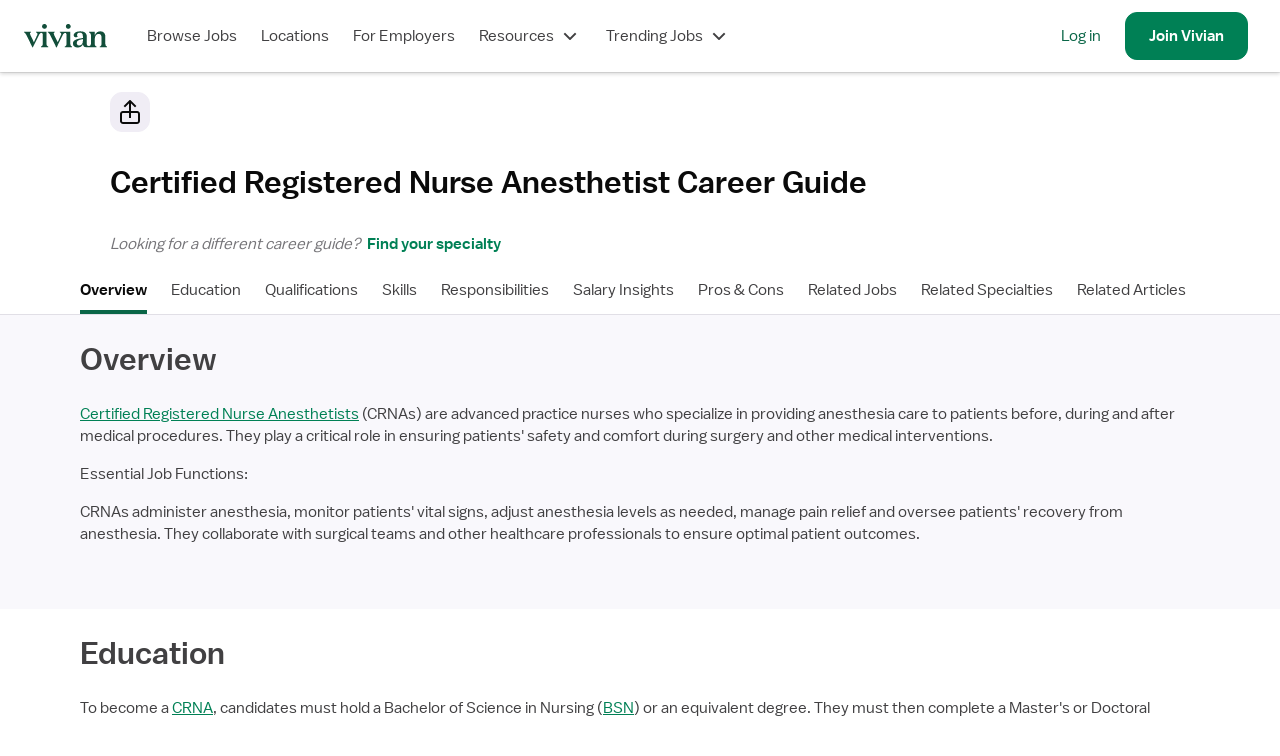

--- FILE ---
content_type: text/html; charset=utf-8
request_url: https://www.vivian.com/explore/certified-registered-nurse-anesthetist/
body_size: 64507
content:
<!DOCTYPE html><html lang="en"><head><meta charSet="utf-8"/><meta name="viewport" content="width=device-width, initial-scale=1.0, viewport-fit=cover"/><title>Certified Registered Nurse Anesthetist Career Guide</title><meta name="description" content="Explore Vivian’s Certified Registered Nurse Anesthetist Career Guide to learn about salaries, job opportunities, available certifications, licensure requirements, desirable locations and more."/><meta name="image" content="https://www.vivian.com/default-share-image.jpg"/><meta itemProp="name" content="Certified Registered Nurse Anesthetist Career Guide"/><meta itemProp="description" content="Explore Vivian’s Certified Registered Nurse Anesthetist Career Guide to learn about salaries, job opportunities, available certifications, licensure requirements, desirable locations and more."/><meta itemProp="image" content="https://www.vivian.com/default-share-image.jpg"/><meta name="twitter:card" content="summary"/><meta name="twitter:title" content="Certified Registered Nurse Anesthetist Career Guide"/><meta name="twitter:description" content="Explore Vivian’s Certified Registered Nurse Anesthetist Career Guide to learn about salaries, job opportunities, available certifications, licensure requirements, desirable locations and more."/><meta name="twitter:site" content="@vivianhealthapp"/><meta name="twitter:image:src" content="https://www.vivian.com/default-share-image.jpg"/><meta property="og:title" content="Certified Registered Nurse Anesthetist Career Guide"/><meta property="og:description" content="Explore Vivian’s Certified Registered Nurse Anesthetist Career Guide to learn about salaries, job opportunities, available certifications, licensure requirements, desirable locations and more."/><meta property="og:image" content="https://www.vivian.com/default-share-image.jpg"/><meta property="og:site_name" content="Vivian Health"/><meta property="og:type" content="website"/><meta property="fb:app_id" content="1736870763275572"/><meta name="next-head-count" content="19"/><link rel="preconnect" href="https://api.segment.io"/><link rel="preconnect" href="https://cdnjs.cloudflare.com"/><link rel="preload" href="/fonts/balto/balto-book.woff2" as="font" crossorigin=""/><script>window.dataLayer = window.dataLayer || [];</script><script>(function(g){g.CLIENT_APP_CONFIG = {"APP_ENV":"production","APP_VERSION":"bcee328f5b500b9e3e86053bc200a5df3c5c560d","APP_DOMAIN":"www.vivian.com","SEGMENT_KEY":"BQ1Ky2nbFlCq23e6vAgBAkKFcb5FffiM","GTM_CONTAINER_ID":"GTM-TZGSG2P","APPSFLYER_KEY":"79cdf5df-5c49-470f-82f6-b7b27ebafd39"};})(window);</script><script>
  !function(){var analytics=window.analytics=window.analytics||[];if(!analytics.initialize)if(analytics.invoked)window.console&&console.error&&console.error("Segment snippet included twice.");else{analytics.invoked=!0;analytics.methods=["trackSubmit","trackClick","trackLink","trackForm","pageview","identify","reset","group","track","ready","alias","debug","page","once","off","on","addSourceMiddleware","addIntegrationMiddleware","setAnonymousId","addDestinationMiddleware"];analytics.factory=function(e){return function(){var t=Array.prototype.slice.call(arguments);t.unshift(e);analytics.push(t);return analytics}};for(var e=0;e<analytics.methods.length;e++){var key=analytics.methods[e];analytics[key]=analytics.factory(key)}analytics.load=function(key,e){var t=document.createElement("script");t.type="text/javascript";t.async=!0;t.src="https://cdn.segment.com/analytics.js/v1/" + key + "/analytics.min.js";var n=document.getElementsByTagName("script")[0];n.parentNode.insertBefore(t,n);analytics._loadOptions=e};analytics._writeKey="BQ1Ky2nbFlCq23e6vAgBAkKFcb5FffiM";analytics.SNIPPET_VERSION="4.13.2";
  }}();
</script><link rel="preload" href="/_next/static/pages/_app.202204.8cca0fbaa4158cc3.css" as="style"/><link rel="stylesheet" href="/_next/static/pages/_app.202204.8cca0fbaa4158cc3.css" data-n-g=""/><link rel="preload" href="/_next/static/741.202204.ac129247ba406dfe.css" as="style"/><link rel="stylesheet" href="/_next/static/741.202204.ac129247ba406dfe.css" data-n-p=""/><link rel="preload" href="/_next/static/6692.202204.678f07b9b0357211.css" as="style"/><link rel="stylesheet" href="/_next/static/6692.202204.678f07b9b0357211.css" data-n-p=""/><link rel="preload" href="/_next/static/pages/explore/%5BdisciplineSlug%5D.202204.13aaa0d2f9f616fb.css" as="style"/><link rel="stylesheet" href="/_next/static/pages/explore/%5BdisciplineSlug%5D.202204.13aaa0d2f9f616fb.css" data-n-p=""/><noscript data-n-css=""></noscript><script defer="" nomodule="" src="/_next/static/chunks/polyfills-c67a75d1b6f99dc8.js"></script><script src="/_next/static/chunks/webpack-94c01b307e514e8a.js" defer=""></script><script src="/_next/static/chunks/framework-09f3afa64952aba4.js" defer=""></script><script src="/_next/static/chunks/main-9948fde3385886d5.js" defer=""></script><script src="/_next/static/chunks/pages/_app-3774c482f3d255d5.js" defer=""></script><script src="/_next/static/chunks/7530-860a1875550ed5e1.js" defer=""></script><script src="/_next/static/chunks/5971-9f0844514d882ade.js" defer=""></script><script src="/_next/static/chunks/8109-419af6924bc5fd6d.js" defer=""></script><script src="/_next/static/chunks/7261-e8812e537c1c5d20.js" defer=""></script><script src="/_next/static/chunks/917-31be51f7709d71bd.js" defer=""></script><script src="/_next/static/chunks/1976-a67ea8aeb91218b1.js" defer=""></script><script src="/_next/static/chunks/9978-6af0780993db192f.js" defer=""></script><script src="/_next/static/chunks/9047-7ce48f736b9464e6.js" defer=""></script><script src="/_next/static/chunks/5793-081c54b150a0ae84.js" defer=""></script><script src="/_next/static/chunks/9447-aa51cc688fdc5759.js" defer=""></script><script src="/_next/static/chunks/8921-6a77d0a9821aa1e7.js" defer=""></script><script src="/_next/static/chunks/9410-c36aefb58d724a6c.js" defer=""></script><script src="/_next/static/chunks/2159-af4dd37d01b42ed4.js" defer=""></script><script src="/_next/static/chunks/1838-c6b1ab5ede0b3ded.js" defer=""></script><script src="/_next/static/chunks/741-b3eee42fcad85b82.js" defer=""></script><script src="/_next/static/chunks/2752-5231b4fcb292835e.js" defer=""></script><script src="/_next/static/chunks/1800-ef5e2fc43bf37ef4.js" defer=""></script><script src="/_next/static/chunks/3596-b4127986c5101b8d.js" defer=""></script><script src="/_next/static/chunks/4303-0f7503139d9210da.js" defer=""></script><script src="/_next/static/chunks/891-a7bb4952242e290a.js" defer=""></script><script src="/_next/static/chunks/6171-0897c5fdf3f5f750.js" defer=""></script><script src="/_next/static/chunks/7441-ae9d2ce1d960d9cc.js" defer=""></script><script src="/_next/static/chunks/9180-0f8beb02057216e8.js" defer=""></script><script src="/_next/static/chunks/6692-f1dc2140e524ada1.js" defer=""></script><script src="/_next/static/chunks/pages/explore/%5BdisciplineSlug%5D-cda71fde203bc2a3.js" defer=""></script><script src="/_next/static/bcee328f5b500b9e3e86053bc200a5df3c5c560d/_buildManifest.js" defer=""></script><script src="/_next/static/bcee328f5b500b9e3e86053bc200a5df3c5c560d/_ssgManifest.js" defer=""></script><style id="jss-server-side">html {
  box-sizing: border-box;
  -webkit-font-smoothing: auto;
  -moz-osx-font-smoothing: auto;
}
*, *::before, *::after {
  box-sizing: inherit;
}
strong, b {
  font-weight: 700;
}
body {
  color: rgba(0, 0, 0, 0.87);
  margin: 0;
  font-size: 16px;
  font-family: 'Balto', sans-serif;
  font-weight: 400;
  line-height: 1.43;
  background-color: #FFFFFF;
}
@media print {
  body {
    background-color: #fff;
  }
}
  body::backdrop {
    background-color: #fafafa;
  }
@font-face {
  font-family: Balto;
  font-style: normal;
  font-display: swap;
  font-weight: 400;
  src: 
      local('Balto Book'),
      local('Balto-Book'),
      url('/fonts/balto/balto-book.woff2') format('woff2')
    ;
}
@font-face {
  font-family: Balto;
  font-style: normal;
  font-display: swap;
  font-weight: 600;
  src: 
      local('Balto Medium'),
      local('Balto-Medium'),
      url('/fonts/balto/balto-medium.woff2') format('woff2')
    ;
}
@font-face {
  font-family: Spezia;
  font-style: normal;
  font-display: swap;
  font-weight: 400;
  src: 
      local('Spezia Book'),
      local('Spezia-Book'),
      url('/fonts/spezia/spezia-book.woff') format('woff')
    ;
}
@font-face {
  font-family: Spezia;
  font-style: normal;
  font-display: swap;
  font-weight: 600;
  src: 
      local('Spezia Regular'),
      local('Spezia-Regular'),
      url('/fonts/spezia/spezia-regular.woff') format('woff')
    ;
}
@font-face {
  font-family: Spezia;
  font-style: italic;
  font-display: swap;
  font-weight: 600;
  src: 
      local('Spezia Regular Italic'),
      local('Spezia-Regular-Italic'),
      url('/fonts/spezia/spezia-regular-italic.woff2') format('woff2')
    ;
}
  .MuiPaper-root {
    color: rgba(0, 0, 0, 0.87);
    transition: box-shadow 300ms cubic-bezier(0.4, 0, 0.2, 1) 0ms;
    background-color: #fff;
  }
  .MuiPaper-rounded {
    border-radius: 4px;
  }
  .MuiPaper-outlined {
    border: 1px solid rgba(0, 0, 0, 0.12);
  }
  .MuiPaper-elevation0 {
    box-shadow: none;
  }
  .MuiPaper-elevation1 {
    box-shadow: 0px 2px 1px -1px rgba(0,0,0,0.2),0px 1px 1px 0px rgba(0,0,0,0.14),0px 1px 3px 0px rgba(0,0,0,0.12);
  }
  .MuiPaper-elevation2 {
    box-shadow: 0px 3px 1px -2px rgba(0,0,0,0.2),0px 2px 2px 0px rgba(0,0,0,0.14),0px 1px 5px 0px rgba(0,0,0,0.12);
  }
  .MuiPaper-elevation3 {
    box-shadow: 0px 3px 3px -2px rgba(0,0,0,0.2),0px 3px 4px 0px rgba(0,0,0,0.14),0px 1px 8px 0px rgba(0,0,0,0.12);
  }
  .MuiPaper-elevation4 {
    box-shadow: 0px 2px 4px -1px rgba(0,0,0,0.2),0px 4px 5px 0px rgba(0,0,0,0.14),0px 1px 10px 0px rgba(0,0,0,0.12);
  }
  .MuiPaper-elevation5 {
    box-shadow: 0px 3px 5px -1px rgba(0,0,0,0.2),0px 5px 8px 0px rgba(0,0,0,0.14),0px 1px 14px 0px rgba(0,0,0,0.12);
  }
  .MuiPaper-elevation6 {
    box-shadow: 0px 3px 5px -1px rgba(0,0,0,0.2),0px 6px 10px 0px rgba(0,0,0,0.14),0px 1px 18px 0px rgba(0,0,0,0.12);
  }
  .MuiPaper-elevation7 {
    box-shadow: 0px 4px 5px -2px rgba(0,0,0,0.2),0px 7px 10px 1px rgba(0,0,0,0.14),0px 2px 16px 1px rgba(0,0,0,0.12);
  }
  .MuiPaper-elevation8 {
    box-shadow: 0px 5px 5px -3px rgba(0,0,0,0.2),0px 8px 10px 1px rgba(0,0,0,0.14),0px 3px 14px 2px rgba(0,0,0,0.12);
  }
  .MuiPaper-elevation9 {
    box-shadow: 0px 5px 6px -3px rgba(0,0,0,0.2),0px 9px 12px 1px rgba(0,0,0,0.14),0px 3px 16px 2px rgba(0,0,0,0.12);
  }
  .MuiPaper-elevation10 {
    box-shadow: 0px 6px 6px -3px rgba(0,0,0,0.2),0px 10px 14px 1px rgba(0,0,0,0.14),0px 4px 18px 3px rgba(0,0,0,0.12);
  }
  .MuiPaper-elevation11 {
    box-shadow: 0px 6px 7px -4px rgba(0,0,0,0.2),0px 11px 15px 1px rgba(0,0,0,0.14),0px 4px 20px 3px rgba(0,0,0,0.12);
  }
  .MuiPaper-elevation12 {
    box-shadow: 0px 7px 8px -4px rgba(0,0,0,0.2),0px 12px 17px 2px rgba(0,0,0,0.14),0px 5px 22px 4px rgba(0,0,0,0.12);
  }
  .MuiPaper-elevation13 {
    box-shadow: 0px 7px 8px -4px rgba(0,0,0,0.2),0px 13px 19px 2px rgba(0,0,0,0.14),0px 5px 24px 4px rgba(0,0,0,0.12);
  }
  .MuiPaper-elevation14 {
    box-shadow: 0px 7px 9px -4px rgba(0,0,0,0.2),0px 14px 21px 2px rgba(0,0,0,0.14),0px 5px 26px 4px rgba(0,0,0,0.12);
  }
  .MuiPaper-elevation15 {
    box-shadow: 0px 8px 9px -5px rgba(0,0,0,0.2),0px 15px 22px 2px rgba(0,0,0,0.14),0px 6px 28px 5px rgba(0,0,0,0.12);
  }
  .MuiPaper-elevation16 {
    box-shadow: 0px 8px 10px -5px rgba(0,0,0,0.2),0px 16px 24px 2px rgba(0,0,0,0.14),0px 6px 30px 5px rgba(0,0,0,0.12);
  }
  .MuiPaper-elevation17 {
    box-shadow: 0px 8px 11px -5px rgba(0,0,0,0.2),0px 17px 26px 2px rgba(0,0,0,0.14),0px 6px 32px 5px rgba(0,0,0,0.12);
  }
  .MuiPaper-elevation18 {
    box-shadow: 0px 9px 11px -5px rgba(0,0,0,0.2),0px 18px 28px 2px rgba(0,0,0,0.14),0px 7px 34px 6px rgba(0,0,0,0.12);
  }
  .MuiPaper-elevation19 {
    box-shadow: 0px 9px 12px -6px rgba(0,0,0,0.2),0px 19px 29px 2px rgba(0,0,0,0.14),0px 7px 36px 6px rgba(0,0,0,0.12);
  }
  .MuiPaper-elevation20 {
    box-shadow: 0px 10px 13px -6px rgba(0,0,0,0.2),0px 20px 31px 3px rgba(0,0,0,0.14),0px 8px 38px 7px rgba(0,0,0,0.12);
  }
  .MuiPaper-elevation21 {
    box-shadow: 0px 10px 13px -6px rgba(0,0,0,0.2),0px 21px 33px 3px rgba(0,0,0,0.14),0px 8px 40px 7px rgba(0,0,0,0.12);
  }
  .MuiPaper-elevation22 {
    box-shadow: 0px 10px 14px -6px rgba(0,0,0,0.2),0px 22px 35px 3px rgba(0,0,0,0.14),0px 8px 42px 7px rgba(0,0,0,0.12);
  }
  .MuiPaper-elevation23 {
    box-shadow: 0px 11px 14px -7px rgba(0,0,0,0.2),0px 23px 36px 3px rgba(0,0,0,0.14),0px 9px 44px 8px rgba(0,0,0,0.12);
  }
  .MuiPaper-elevation24 {
    box-shadow: 0px 11px 15px -7px rgba(0,0,0,0.2),0px 24px 38px 3px rgba(0,0,0,0.14),0px 9px 46px 8px rgba(0,0,0,0.12);
  }
  .MuiPopover-paper {
    outline: 0;
    position: absolute;
    max-width: calc(100% - 32px);
    min-width: 16px;
    max-height: calc(100% - 32px);
    min-height: 16px;
    overflow-x: hidden;
    overflow-y: auto;
  }
  .MuiDrawer-docked {
    flex: 0 0 auto;
  }
  .MuiDrawer-paper {
    top: 0;
    flex: 1 0 auto;
    height: 100%;
    display: flex;
    outline: 0;
    z-index: 1200;
    position: fixed;
    overflow-y: auto;
    flex-direction: column;
    -webkit-overflow-scrolling: touch;
  }
  .MuiDrawer-paperAnchorLeft {
    left: 0;
    right: auto;
  }
  .MuiDrawer-paperAnchorRight {
    left: auto;
    right: 0;
  }
  .MuiDrawer-paperAnchorTop {
    top: 0;
    left: 0;
    right: 0;
    bottom: auto;
    height: auto;
    max-height: 100%;
  }
  .MuiDrawer-paperAnchorBottom {
    top: auto;
    left: 0;
    right: 0;
    bottom: 0;
    height: auto;
    max-height: 100%;
  }
  .MuiDrawer-paperAnchorDockedLeft {
    border-right: 1px solid rgba(0, 0, 0, 0.12);
  }
  .MuiDrawer-paperAnchorDockedTop {
    border-bottom: 1px solid rgba(0, 0, 0, 0.12);
  }
  .MuiDrawer-paperAnchorDockedRight {
    border-left: 1px solid rgba(0, 0, 0, 0.12);
  }
  .MuiDrawer-paperAnchorDockedBottom {
    border-top: 1px solid rgba(0, 0, 0, 0.12);
  }</style></head><body style="display:block"><div class="fs-unmask"><div id="__next" data-reactroot=""><div class="NwB0tEDHZCkDx5Qd tHuD1W4SRjMaNz4D"><header class="LR6wnVQWvQcvgEya main-header"><nav class="iFio2KvRhg43V3Is" role="navigation" data-qa="Navigation Bar"><div class="H_7_Pba4dcyXbgkY"><a class="pkTJ3BEgT7E_lbxH" href="/"><img alt="Vivian Health" src="[data-uri]" class="bGOD9xy88WMTxO0C"/></a></div><div class="EdXFKb35pmIyxeFF"><ul class="gpSlPIXce00DwB_a"><li class="JxKT5yBwPnkodPH3 GyDS40zcipc5hYpx"><a href="/browse-jobs/landing" class="MNYDRtWEVUn11Cmm">Browse Jobs</a></li><li class="JxKT5yBwPnkodPH3 GyDS40zcipc5hYpx"><a class="MNYDRtWEVUn11Cmm" href="/explore/">Locations</a></li><li class="JxKT5yBwPnkodPH3 GyDS40zcipc5hYpx"><a href="https://hire.vivian.com/" data-qa="For Healthcare Employers Desktop Link" class="MNYDRtWEVUn11Cmm">For Employers</a></li><li class="JxKT5yBwPnkodPH3 GyDS40zcipc5hYpx"><button type="button" aria-haspopup="true" aria-expanded="false" class="MNYDRtWEVUn11Cmm">Resources<svg class="l9y43aSdncYiYnoy" aria-hidden="true" role="presentation" focusable="false" style="font-size:1.5rem;width:1em;height:1em" viewBox="0 0 24 24"><path fill-rule="evenodd" clip-rule="evenodd" d="M7 8.58578L12 13.5858L17 8.58578L18.4142 10L12.7071 15.7071C12.3166 16.0976 11.6834 16.0976 11.2929 15.7071L5.58578 10L7 8.58578Z" fill="currentColor"></path></svg></button></li><li class="JxKT5yBwPnkodPH3 GyDS40zcipc5hYpx"><button type="button" aria-haspopup="true" aria-expanded="false" class="MNYDRtWEVUn11Cmm">Trending Jobs<svg class="l9y43aSdncYiYnoy" aria-hidden="true" role="presentation" focusable="false" style="font-size:1.5rem;width:1em;height:1em" viewBox="0 0 24 24"><path fill-rule="evenodd" clip-rule="evenodd" d="M7 8.58578L12 13.5858L17 8.58578L18.4142 10L12.7071 15.7071C12.3166 16.0976 11.6834 16.0976 11.2929 15.7071L5.58578 10L7 8.58578Z" fill="currentColor"></path></svg></button></li></ul><ul class="_n3GdYqSf4wfl9xX Ryht5Az9_PcgtXlZ"><li class="JxKT5yBwPnkodPH3 gTJgz0B_b_8PupAN"><a href="/auth" data-qa="NavBar Desktop Log In Button">Log in</a></li><li class="JxKT5yBwPnkodPH3 DSzHFVNE4Sk9zim7"><a class="qpGbRLXW0SUQBcNV sEEe9nKSco1wGzcD _ybjSvlOoxs69fUY cRqatTF9VMY0AuJ6 H3TtnzjWHioHpvHR k37L9FxMUxcGA9i4" tabindex="0" data-qa="NavBar Desktop Sign Up Button" href="/register/"><span>Join <!-- -->Vivian</span></a></li></ul></div><button class="omEfYRHsce0BfA8K _ALdf4vHg0W5dbsS qpGbRLXW0SUQBcNV TMOG_twemf0tSc6h VHIKf6RuiWMEDlkr cRqatTF9VMY0AuJ6 H3TtnzjWHioHpvHR nTlWxsL932koLh8w" type="button" data-qa="Open Drawer Button" aria-label="open drawer"><span class="nBnEjDfZN14DmjJI"><img src="[data-uri]" alt="menu icon"/></span><span></span></button></nav></header><div class="IfLu0bkI3zgKI4nl nprogress-target-container"></div><main id="core-layout-main" class="xYDIROUCSagNzGew"><div class="owk_KmMyIKU31nVO" style="--maxWidth:70rem"><div class="nY5gvXlDwEJq04_a"><button class="_ALdf4vHg0W5dbsS qpGbRLXW0SUQBcNV TMOG_twemf0tSc6h _ybjSvlOoxs69fUY cRqatTF9VMY0AuJ6 GgB6Pbp5oYo3S0mQ nTlWxsL932koLh8w" type="button" aria-label="Share site"><svg class="ztY7Kyl1l0smHomY" aria-hidden="true" role="presentation" focusable="false" style="font-size:1.5rem;width:1em;height:1em" viewBox="0 0 24 24"><path fill-rule="evenodd" clip-rule="evenodd" d="M12.7066 0.29287L18.414 5.99995L16.9998 7.41421L13 3.41463V10.9999H19C20.6569 10.9999 22 12.343 22 13.9999V20.9999C22 22.6567 20.6569 23.9999 19 23.9999H5C3.34315 23.9999 2 22.6567 2 20.9999V13.9999C2 12.343 3.34315 10.9999 5 10.9999H11V3.41381L6.99989 7.41421L5.58563 6.00005L11.2923 0.29292C11.4799 0.105376 11.7342 9.43866e-06 11.9994 6.46423e-10C12.2646 -9.52742e-06 12.519 0.105339 12.7066 0.29287ZM11 17.9999V12.9999H5C4.44772 12.9999 4 13.4476 4 13.9999V20.9999C4 21.5522 4.44772 21.9999 5 21.9999H19C19.5523 21.9999 20 21.5522 20 20.9999V13.9999C20 13.4476 19.5523 12.9999 19 12.9999H13V17.9999H11Z" fill="currentColor"></path></svg><span></span></button></div><p class="ie0Elt71gpzzzuay HMLOr_eewYEamw3P prZaB673FkrcF4Xg YgzpxfWj8LUTipN8 GSGxwoS8a0htgx87 nY5gvXlDwEJq04_a">Certified Registered Nurse Anesthetist<!-- --> <!-- -->Career Guide</p><p class="ie0Elt71gpzzzuay HHdhaH7FiwdaQVaG KbNBRPlkWk0_CkNn Kvjug3f7oQU0D8fq GSGxwoS8a0htgx87 nY5gvXlDwEJq04_a kPRjTSjrdcf49A0J">Looking for a different career guide?<button class="ie0Elt71gpzzzuay HHdhaH7FiwdaQVaG YgzpxfWj8LUTipN8 GSGxwoS8a0htgx87 E5rqWUAthy8Ckth4 xYImOLN1qo3aLIXG sB_uNzPNfItm4T8A" type="button">  Find your specialty</button></p><nav style="--stickyNavVerticalOffset:3.75rem" class="ZqlBLb363eg9KSb3 uxJn9qCvXTc1J6bU"><div class="fkQZf_IqdcHhgn5f"><div class="iFxw0NyeVDUNFnUB RiaZ_jNVDHIA7Oej HYKWEBp8hcKyCn86"><div class="FCaTFo_zQf07EJQL"><div class="FoM4t6LcY1kSMbD9"><ul class="uaKgPT1tLTwxxy_j"><li class="jAFmf0pgH44s8pf9" data-qa="Nav List Item"><a href="#overview" class="MNYDRtWEVUn11Cmm MwY3FqqT3ATEwk2i yLXNWxjYoUSuIZZN">Overview</a></li><li class="jAFmf0pgH44s8pf9" data-qa="Nav List Item"><a href="#education" class="MNYDRtWEVUn11Cmm MwY3FqqT3ATEwk2i">Education</a></li><li class="jAFmf0pgH44s8pf9" data-qa="Nav List Item"><a href="#qualifications" class="MNYDRtWEVUn11Cmm MwY3FqqT3ATEwk2i">Qualifications</a></li><li class="jAFmf0pgH44s8pf9" data-qa="Nav List Item"><a href="#skills" class="MNYDRtWEVUn11Cmm MwY3FqqT3ATEwk2i">Skills</a></li><li class="jAFmf0pgH44s8pf9" data-qa="Nav List Item"><a href="#responsibilities" class="MNYDRtWEVUn11Cmm MwY3FqqT3ATEwk2i">Responsibilities</a></li><li class="jAFmf0pgH44s8pf9" data-qa="Nav List Item"><a href="#salaryInsights" class="MNYDRtWEVUn11Cmm MwY3FqqT3ATEwk2i">Salary Insights</a></li><li class="jAFmf0pgH44s8pf9" data-qa="Nav List Item"><a href="#prosCons" class="MNYDRtWEVUn11Cmm MwY3FqqT3ATEwk2i">Pros &amp; Cons</a></li><li class="jAFmf0pgH44s8pf9" data-qa="Nav List Item"><a href="#relatedJobs" class="MNYDRtWEVUn11Cmm MwY3FqqT3ATEwk2i">Related Jobs</a></li><li class="jAFmf0pgH44s8pf9" data-qa="Nav List Item"><a href="#relatedSpecialties" class="MNYDRtWEVUn11Cmm MwY3FqqT3ATEwk2i">Related Specialties</a></li><li class="jAFmf0pgH44s8pf9" data-qa="Nav List Item"><a href="#relatedArticles" class="MNYDRtWEVUn11Cmm MwY3FqqT3ATEwk2i">Related Articles</a></li></ul></div></div><div style="left:NaNpx" class="Ko1HE9SXAuLIuS0o"></div><div style="right:NaNpx" class="eelKVWEtopsOS4hL"></div></div></div></nav><div id="overview" class="CtaOcEm8k_MRsnzJ PR_xoBieKM8nLEi4"><div class="LqZIP55V0LcNz8ST"><h3 class="ie0Elt71gpzzzuay HMLOr_eewYEamw3P YgzpxfWj8LUTipN8 GSGxwoS8a0htgx87 zS7w4ce_uP0Z3pYD">Overview</h3><div class="RpNx1blJVtoNSPaA"><div><p><a href="https://www.vivian.com/certified-registered-nurse-anesthetist/" ><u>Certified Registered Nurse Anesthetists</u></a> (CRNAs) are advanced practice nurses who specialize in providing anesthesia care to patients before, during and after medical procedures. They play a critical role in ensuring patients&#39; safety and comfort during surgery and other medical interventions.</p><p>Essential Job Functions:</p><p>CRNAs administer anesthesia, monitor patients&#39; vital signs, adjust anesthesia levels as needed, manage pain relief and oversee</div><span><span><button class="ie0Elt71gpzzzuay HHdhaH7FiwdaQVaG zDWLjdDreOwFGqJS YgzpxfWj8LUTipN8 GSGxwoS8a0htgx87 E5rqWUAthy8Ckth4 xYImOLN1qo3aLIXG sB_uNzPNfItm4T8A" type="button">Continue reading<svg class="l8zD3RvJAg0OaiE4" aria-hidden="true" role="presentation" focusable="false" style="font-size:1.5rem;width:1em;height:1em" viewBox="0 0 24 24"><path fill-rule="evenodd" clip-rule="evenodd" d="M7 8.58578L12 13.5858L17 8.58578L18.4142 10L12.7071 15.7071C12.3166 16.0976 11.6834 16.0976 11.2929 15.7071L5.58578 10L7 8.58578Z" fill="currentColor"></path></svg></button></span></span></div></div></div><div id="education" class="CtaOcEm8k_MRsnzJ NWgTv2nnOYcvJJ0R"><div class="LqZIP55V0LcNz8ST"><h3 class="ie0Elt71gpzzzuay HMLOr_eewYEamw3P YgzpxfWj8LUTipN8 GSGxwoS8a0htgx87 zS7w4ce_uP0Z3pYD">Education</h3><div class="RpNx1blJVtoNSPaA"><div><p>To become a <a href="https://www.vivian.com/certifications/crna/" ><u>CRNA</u></a>, candidates must hold a Bachelor of Science in Nursing (<a href="https://www.vivian.com/certifications/bsn/" ><u>BSN</u></a>) or an equivalent degree. They must then complete a Master&#39;s or Doctoral degree in Nurse Anesthesia, which typically takes around 2-3 years to complete.</p></div></div></div></div><div class="CtaOcEm8k_MRsnzJ AqoTDJllY7YXIqz2" id="qualifications"><div class="LqZIP55V0LcNz8ST"><div id="qualifications" class="HFUTXU5eebYjtetX upoTwC5LH8Ke9toL"><div class="uYy8M4R1kskLRcOP oIW_bNP4lt8BQabY"><h3 class="ie0Elt71gpzzzuay HMLOr_eewYEamw3P YgzpxfWj8LUTipN8 fHCG_WEEcfMzRgCK GSGxwoS8a0htgx87">Qualifications</h3><div class="yVUB7pHvWKU9_IhV" style="--justifyContent:left"><a class="auKFzgo0XcGIZ9b4 qpGbRLXW0SUQBcNV ayL7KnKroU7f8xh5 _ybjSvlOoxs69fUY cRqatTF9VMY0AuJ6 GgB6Pbp5oYo3S0mQ k37L9FxMUxcGA9i4" tabindex="0" data-qa="Qualifications Pill Button" target="_blank" href="https://www.vivian.com/certifications/crna/"><span><div class="ed6sqjMupq1yBlxT"><span class="AovNjQH5QUC_2Vnb"><span class="ie0Elt71gpzzzuay HHdhaH7FiwdaQVaG prZaB673FkrcF4Xg Kvjug3f7oQU0D8fq">CRNA</span></span><span class="GE_QWyldKd8Cdr7x"></span><svg aria-hidden="true" role="presentation" focusable="false" style="font-size:1.5rem;width:1em;height:1em" viewBox="0 0 24 24"><path fill-rule="evenodd" clip-rule="evenodd" d="M16.5858 17L21.5858 12L16.5858 7L18 5.58578L23.7071 11.2929C24.0976 11.6834 24.0976 12.3166 23.7071 12.7071L18 18.4142L16.5858 17Z" fill="currentColor"></path></svg></div></span></a><a class="auKFzgo0XcGIZ9b4 qpGbRLXW0SUQBcNV ayL7KnKroU7f8xh5 _ybjSvlOoxs69fUY cRqatTF9VMY0AuJ6 GgB6Pbp5oYo3S0mQ k37L9FxMUxcGA9i4" tabindex="0" data-qa="Qualifications Pill Button" target="_blank" href="https://www.vivian.com/certifications/bsn/"><span><div class="ed6sqjMupq1yBlxT"><span class="AovNjQH5QUC_2Vnb"><span class="ie0Elt71gpzzzuay HHdhaH7FiwdaQVaG prZaB673FkrcF4Xg Kvjug3f7oQU0D8fq">BSN</span></span><span class="GE_QWyldKd8Cdr7x"></span><svg aria-hidden="true" role="presentation" focusable="false" style="font-size:1.5rem;width:1em;height:1em" viewBox="0 0 24 24"><path fill-rule="evenodd" clip-rule="evenodd" d="M16.5858 17L21.5858 12L16.5858 7L18 5.58578L23.7071 11.2929C24.0976 11.6834 24.0976 12.3166 23.7071 12.7071L18 18.4142L16.5858 17Z" fill="currentColor"></path></svg></div></span></a><a class="auKFzgo0XcGIZ9b4 qpGbRLXW0SUQBcNV ayL7KnKroU7f8xh5 _ybjSvlOoxs69fUY cRqatTF9VMY0AuJ6 GgB6Pbp5oYo3S0mQ k37L9FxMUxcGA9i4" tabindex="0" data-qa="Qualifications Pill Button" target="_blank" href="https://www.vivian.com/certifications/msn/"><span><div class="ed6sqjMupq1yBlxT"><span class="AovNjQH5QUC_2Vnb"><span class="ie0Elt71gpzzzuay HHdhaH7FiwdaQVaG prZaB673FkrcF4Xg Kvjug3f7oQU0D8fq">MSN</span></span><span class="GE_QWyldKd8Cdr7x"></span><svg aria-hidden="true" role="presentation" focusable="false" style="font-size:1.5rem;width:1em;height:1em" viewBox="0 0 24 24"><path fill-rule="evenodd" clip-rule="evenodd" d="M16.5858 17L21.5858 12L16.5858 7L18 5.58578L23.7071 11.2929C24.0976 11.6834 24.0976 12.3166 23.7071 12.7071L18 18.4142L16.5858 17Z" fill="currentColor"></path></svg></div></span></a><a class="auKFzgo0XcGIZ9b4 qpGbRLXW0SUQBcNV ayL7KnKroU7f8xh5 _ybjSvlOoxs69fUY cRqatTF9VMY0AuJ6 GgB6Pbp5oYo3S0mQ k37L9FxMUxcGA9i4" tabindex="0" data-qa="Qualifications Pill Button" target="_blank" href="https://www.vivian.com/certifications/dnp/"><span><div class="ed6sqjMupq1yBlxT"><span class="AovNjQH5QUC_2Vnb"><span class="ie0Elt71gpzzzuay HHdhaH7FiwdaQVaG prZaB673FkrcF4Xg Kvjug3f7oQU0D8fq">DNP</span></span><span class="GE_QWyldKd8Cdr7x"></span><svg aria-hidden="true" role="presentation" focusable="false" style="font-size:1.5rem;width:1em;height:1em" viewBox="0 0 24 24"><path fill-rule="evenodd" clip-rule="evenodd" d="M16.5858 17L21.5858 12L16.5858 7L18 5.58578L23.7071 11.2929C24.0976 11.6834 24.0976 12.3166 23.7071 12.7071L18 18.4142L16.5858 17Z" fill="currentColor"></path></svg></div></span></a><a class="auKFzgo0XcGIZ9b4 qpGbRLXW0SUQBcNV ayL7KnKroU7f8xh5 _ybjSvlOoxs69fUY cRqatTF9VMY0AuJ6 GgB6Pbp5oYo3S0mQ k37L9FxMUxcGA9i4" tabindex="0" data-qa="Qualifications Pill Button" target="_blank" href="/certifications/"><span><div class="ed6sqjMupq1yBlxT"><span class="AovNjQH5QUC_2Vnb"><span class="ie0Elt71gpzzzuay HHdhaH7FiwdaQVaG prZaB673FkrcF4Xg Kvjug3f7oQU0D8fq">Certifications</span></span><span class="GE_QWyldKd8Cdr7x"></span><svg aria-hidden="true" role="presentation" focusable="false" style="font-size:1.5rem;width:1em;height:1em" viewBox="0 0 24 24"><path fill-rule="evenodd" clip-rule="evenodd" d="M16.5858 17L21.5858 12L16.5858 7L18 5.58578L23.7071 11.2929C24.0976 11.6834 24.0976 12.3166 23.7071 12.7071L18 18.4142L16.5858 17Z" fill="currentColor"></path></svg></div></span></a></div></div></div><div class="lwZF1tJCA9EBMdgS"></div><div class="ib2Jjz4HsJsW_2s5"><picture><source media="(min-width: 768px)" srcSet="/_next/static/images/Vivian_StudioFinal_1094@2x-6cec3f12816371ffbee23ff3ce7afbf5.jpg.webp" type="image/webp"/><source media="(min-width: 768px)" srcSet="/_next/static/images/Vivian_StudioFinal_1094@2x-c3b36010bf72c5fa44974caaf2aefbb3.jpg" type="image/jpeg"/><source srcSet="[data-uri]" type="image/webp"/><img alt="A stethoscope held in one hand" loading="lazy" src="/_next/static/images/Vivian_StudioFinal_1094-f1291a0a70015636e2843b9ea482c703.jpg" class="En5C4ar2XpYbIBqK"/></picture><form class="IHSxYiOHffgn2Stv"><div class="wIpECGUz0eYCEYSQ"><h3 class="ie0Elt71gpzzzuay DCHLNFqP42Io0EMT Uk9X5P8QXIkafajM YgzpxfWj8LUTipN8 GSGxwoS8a0htgx87 jTMudXoDLM4hopLS">Related certifications</h3><span class="ie0Elt71gpzzzuay HHdhaH7FiwdaQVaG prZaB673FkrcF4Xg Kvjug3f7oQU0D8fq"><div class="RpNx1blJVtoNSPaA"><div><p>CRNAs must be licensed Registered Nurses (RNs) and pass the National Council Licensure Examination for Registered Nurses (<a href="https://www.vivian.com/community/healthcare-education/nclex-tips-to-help-you-pass/" ><u>NCLEX-RN</u></a>). After obtaining RN licensure, they should gain experience in acute care settings, as most Nurse Anesthesia programs require a minimum of one year of critical care experience.</p></div></div></span></div><button class="qpGbRLXW0SUQBcNV sEEe9nKSco1wGzcD _ybjSvlOoxs69fUY cRqatTF9VMY0AuJ6 H3TtnzjWHioHpvHR wCp8SM1Y6c_MMJsu k37L9FxMUxcGA9i4 PS3uZYiF0WkRs4Dh" type="submit" data-qa="Find Certification Button"><span>Learn about certifications</span><svg class="q9Xx5S2dTsc2Eqh1" aria-hidden="true" role="presentation" focusable="false" style="font-size:1.5rem;width:1em;height:1em" viewBox="0 0 24 24"><path fill-rule="evenodd" clip-rule="evenodd" d="M9.58579 17L14.5858 12L9.58578 7L11 5.58578L16.7071 11.2929C17.0976 11.6834 17.0976 12.3166 16.7071 12.7071L11 18.4142L9.58579 17Z" fill="currentColor"></path></svg></button></form></div><div class="lwZF1tJCA9EBMdgS"></div></div></div><div id="skills" class="CtaOcEm8k_MRsnzJ NWgTv2nnOYcvJJ0R"><div class="LqZIP55V0LcNz8ST"><h3 class="ie0Elt71gpzzzuay HMLOr_eewYEamw3P YgzpxfWj8LUTipN8 GSGxwoS8a0htgx87 zS7w4ce_uP0Z3pYD">Skills</h3><div class="RpNx1blJVtoNSPaA"><div><p>Staff and <a href="https://www.vivian.com/certified-registered-nurse-anesthetist/travel/" ><u>Travel CRNAs</u></a> need strong critical thinking skills, attention to detail and the ability to make quick and precise decisions. Effective communication, teamwork and the ability to handle high-stress situations are essential. They also require proficiency in understanding anesthesia techniques, pharmacology and patient monitoring.</p></div></div></div></div><section class="vRrmMuRbiVsrpjvJ gSnMpIn7ecEjsfBM"><div class="Pr43FjzVgYEn2I2N"><h2 class="l66bYZ4SDqEHcecu">Thousands of<br/><span class="qgIzzzD9xN4Mhwi2">healthcare jobs</span> <!-- -->in<br/>your pocket.</h2><div class="BSKniVK5VdgGVIm1"><div><a href="https://apps.apple.com/us/app/vivian-find-healthcare-jobs/id1364643201" class="cgWOC96Hpvg_J3qS g6uSZ6MBZ0kV76Hm a0aFELHJUeM7a9CZ qpGbRLXW0SUQBcNV ayL7KnKroU7f8xh5 _ybjSvlOoxs69fUY cRqatTF9VMY0AuJ6 H3TtnzjWHioHpvHR wCp8SM1Y6c_MMJsu k37L9FxMUxcGA9i4" tabindex="0" aria-label="Download Vivian on the App Store"><span><img src="[data-uri]" alt="" class="BJqd6G1QVvYm3c86"/></span></a><div class="LzKt6FmxMDMYbGFL"><div class="CSBUfrZ2dMsxUc5N"><p class="Dzqu6WraMJoqdITP" aria-label="4.8 out of 5 Apple App store rating">4.8</p><svg aria-hidden="true" role="presentation" focusable="false" style="color:#EAAFB0;font-size:inherit;width:1em;height:1em" viewBox="0 0 24 24"><path d="M12.8904 1.54544C12.7196 1.2107 12.3755 1 11.9997 1C11.6239 1 11.2798 1.2107 11.109 1.54544L8.04279 7.55373L1.38104 8.61322C1.0099 8.67225 0.703187 8.93438 0.587056 9.2918C0.470925 9.64921 0.564986 10.0416 0.830553 10.3075L5.59726 15.0803L4.54631 21.7434C4.48776 22.1146 4.64228 22.4873 4.94631 22.7082C5.25035 22.9291 5.65256 22.9609 5.98752 22.7905L11.9997 19.732L18.012 22.7905C18.3469 22.9609 18.7491 22.9291 19.0532 22.7082C19.3572 22.4873 19.5117 22.1146 19.4532 21.7434L18.4022 15.0803L23.1689 10.3075C23.4345 10.0416 23.5285 9.64921 23.4124 9.2918C23.2963 8.93438 22.9896 8.67225 22.6184 8.61322L15.9567 7.55373L12.8904 1.54544Z" fill="currentColor"></path></svg></div><p class="Dzqu6WraMJoqdITP">13.6k Ratings</p></div></div><div><a href="https://play.google.com/store/apps/details?id=com.nursefly.NurseFlyMobile" class="cgWOC96Hpvg_J3qS g6uSZ6MBZ0kV76Hm a0aFELHJUeM7a9CZ qpGbRLXW0SUQBcNV ayL7KnKroU7f8xh5 _ybjSvlOoxs69fUY cRqatTF9VMY0AuJ6 H3TtnzjWHioHpvHR wCp8SM1Y6c_MMJsu k37L9FxMUxcGA9i4" tabindex="0" aria-label="Download Vivian on the Google Play Store"><span><img src="[data-uri]" alt="" class="BJqd6G1QVvYm3c86"/></span></a><div class="LzKt6FmxMDMYbGFL"><div class="CSBUfrZ2dMsxUc5N"><p class="Dzqu6WraMJoqdITP" aria-label="4.4 out of 5 Google Play store rating">4.4</p><svg aria-hidden="true" role="presentation" focusable="false" style="color:#EAAFB0;font-size:inherit;width:1em;height:1em" viewBox="0 0 24 24"><path d="M12.8904 1.54544C12.7196 1.2107 12.3755 1 11.9997 1C11.6239 1 11.2798 1.2107 11.109 1.54544L8.04279 7.55373L1.38104 8.61322C1.0099 8.67225 0.703187 8.93438 0.587056 9.2918C0.470925 9.64921 0.564986 10.0416 0.830553 10.3075L5.59726 15.0803L4.54631 21.7434C4.48776 22.1146 4.64228 22.4873 4.94631 22.7082C5.25035 22.9291 5.65256 22.9609 5.98752 22.7905L11.9997 19.732L18.012 22.7905C18.3469 22.9609 18.7491 22.9291 19.0532 22.7082C19.3572 22.4873 19.5117 22.1146 19.4532 21.7434L18.4022 15.0803L23.1689 10.3075C23.4345 10.0416 23.5285 9.64921 23.4124 9.2918C23.2963 8.93438 22.9896 8.67225 22.6184 8.61322L15.9567 7.55373L12.8904 1.54544Z" fill="currentColor"></path></svg></div><p class="Dzqu6WraMJoqdITP">1.5k Ratings</p></div></div></div></div></section><div id="responsibilities" class="CtaOcEm8k_MRsnzJ PR_xoBieKM8nLEi4"><div class="LqZIP55V0LcNz8ST"><h3 class="ie0Elt71gpzzzuay HMLOr_eewYEamw3P YgzpxfWj8LUTipN8 GSGxwoS8a0htgx87 zS7w4ce_uP0Z3pYD">Responsibilities</h3><div class="RpNx1blJVtoNSPaA"><div><p>CRNAs are responsible for assessing patients&#39; health status, planning anesthesia care, administering anesthesia, monitoring patients&#39; responses, managing pain and ensuring patients&#39; safety throughout the anesthesia process. They collaborate with other healthcare providers to ensure coordinated patient care.</p></div></div></div></div><div class="CtaOcEm8k_MRsnzJ" id="salaryInsights"><div class="LqZIP55V0LcNz8ST"><div id="careerResources" class="HFUTXU5eebYjtetX NwjDzY8YH0dzGLsB"><div class="uYy8M4R1kskLRcOP QF9Ji7PZ400Uxjql"><h3 class="ie0Elt71gpzzzuay HMLOr_eewYEamw3P YgzpxfWj8LUTipN8 fHCG_WEEcfMzRgCK GSGxwoS8a0htgx87">Salary Insights</h3><div class="yVUB7pHvWKU9_IhV" style="--justifyContent:left"><a class="auKFzgo0XcGIZ9b4 qpGbRLXW0SUQBcNV ayL7KnKroU7f8xh5 _ybjSvlOoxs69fUY cRqatTF9VMY0AuJ6 GgB6Pbp5oYo3S0mQ k37L9FxMUxcGA9i4" tabindex="0" data-qa="Salary Insights Pill Button" href="/salary/"><span><div class="ed6sqjMupq1yBlxT"><span class="AovNjQH5QUC_2Vnb"><span class="ie0Elt71gpzzzuay HHdhaH7FiwdaQVaG prZaB673FkrcF4Xg Kvjug3f7oQU0D8fq">Salary guide</span></span><span class="GE_QWyldKd8Cdr7x"></span><svg aria-hidden="true" role="presentation" focusable="false" style="font-size:1.5rem;width:1em;height:1em" viewBox="0 0 24 24"><path fill-rule="evenodd" clip-rule="evenodd" d="M16.5858 17L21.5858 12L16.5858 7L18 5.58578L23.7071 11.2929C24.0976 11.6834 24.0976 12.3166 23.7071 12.7071L18 18.4142L16.5858 17Z" fill="currentColor"></path></svg></div></span></a></div></div></div><div class="nMzEgPkxbscjOE9v"></div><div class="LILkESAlnJwssqF9 r3ZfivoX18AduEpj"><div><div class="bCjS88U9_MgTxxxB _JYwbEaL6QshZK_R"><h3 class="ie0Elt71gpzzzuay DCHLNFqP42Io0EMT Uk9X5P8QXIkafajM YgzpxfWj8LUTipN8 GSGxwoS8a0htgx87 G5ySy3CQLDsnqwJ1"></h3><span class="ie0Elt71gpzzzuay HHdhaH7FiwdaQVaG prZaB673FkrcF4Xg Kvjug3f7oQU0D8fq">Compare your pay with the most up-to-date job market data using our comprehensive salary calculator.</span></div><div class="ujQGd2_1XDEEal14" id="salary-discipline-search-bar"><form class="Ct8wS3isFjUSqKd3 FPu2MQrS_po1HnYH"><div class="ej0IIHZRw7CjVKF3 cWnDcR6LQY5naTur"><div class="E1JUWsjcT4MysRU9 LRy6xofVnokI68Hb"><div class="zAqcXiMXr907A17x LRy6xofVnokI68Hb"><label class="UIIpeq5jl482FgnI" for="discipline"><div class="_kZWdk2lbczLdpZx">Discipline<!-- --> <span class="FpJwPvPcHhcn5gE7"><span class="aruuK1FwgE5lArLP">Required</span><span aria-hidden="true">*</span></span></div></label><div class="NZ20eh0SAWAh7vNx XYKelsUv70BzQzxh"><select disabled="" aria-invalid="false" id="discipline" data-qa="Discipline Select" required="" class="yrKAZK_8pw1tDMCD xY6Aqb5z8Y05FgQc iFKsMpj4U9QE5_Lw Q6B4NLOjn1AWNutd" aria-describedby="discipline__helperText" aria-required="true"><option selected="" class="rOEqAbE59aMM2Fwx" value="loading..." disabled="" hidden="">loading...</option></select><svg class="HcsflZRO8JUqtB2b" aria-hidden="true" role="presentation" focusable="false" style="color:#757478;font-size:1.5rem;width:1em;height:1em" viewBox="0 0 24 24"><path fill-rule="evenodd" clip-rule="evenodd" d="M7 8.58578L12 13.5858L17 8.58578L18.4142 10L12.7071 15.7071C12.3166 16.0976 11.6834 16.0976 11.2929 15.7071L5.58578 10L7 8.58578Z" fill="currentColor"></path></svg></div></div></div></div><div class="LbQTpUXIxc0XARyL"><div class="yRTWFzm71FsbfyfH ztWnAS5YFboLX0aK"><div class="E1JUWsjcT4MysRU9"><div class="zAqcXiMXr907A17x"><label class="UIIpeq5jl482FgnI" for="specialty"><div class="_kZWdk2lbczLdpZx">Specialty</div></label><div class="NZ20eh0SAWAh7vNx"><select aria-invalid="false" id="specialty" data-qa="Specialty Select" class="yrKAZK_8pw1tDMCD xY6Aqb5z8Y05FgQc iFKsMpj4U9QE5_Lw Q6B4NLOjn1AWNutd" aria-describedby="specialty__helperText" aria-required="false"><option selected="" class="rOEqAbE59aMM2Fwx" value="Specialty">Specialty</option></select><svg class="HcsflZRO8JUqtB2b" aria-hidden="true" role="presentation" focusable="false" style="color:#757478;font-size:1.5rem;width:1em;height:1em" viewBox="0 0 24 24"><path fill-rule="evenodd" clip-rule="evenodd" d="M7 8.58578L12 13.5858L17 8.58578L18.4142 10L12.7071 15.7071C12.3166 16.0976 11.6834 16.0976 11.2929 15.7071L5.58578 10L7 8.58578Z" fill="currentColor"></path></svg></div></div></div></div><button class="l8KhsthybsKmQyat qpGbRLXW0SUQBcNV sEEe9nKSco1wGzcD _ybjSvlOoxs69fUY cRqatTF9VMY0AuJ6 H3TtnzjWHioHpvHR rW2XuI_b5OE8yzEp k37L9FxMUxcGA9i4 PS3uZYiF0WkRs4Dh" type="submit" disabled="" data-qa="Compare Pay Button"><span>Compare pay</span><svg class="q9Xx5S2dTsc2Eqh1" aria-hidden="true" role="presentation" focusable="false" style="font-size:1.5rem;width:1em;height:1em" viewBox="0 0 24 24"><path fill-rule="evenodd" clip-rule="evenodd" d="M9.58579 17L14.5858 12L9.58578 7L11 5.58578L16.7071 11.2929C17.0976 11.6834 17.0976 12.3166 16.7071 12.7071L11 18.4142L9.58579 17Z" fill="currentColor"></path></svg></button></div></form></div></div><div class="Okf76VF6_8c8gfSv IPpavjfxIx0SzZmc sQJibsL7b8wJ4uIs OJJd8P47Pl4x5LU5" data-mode="small"><div class="hn3syzufJYEshXyj"><header class="y5UZeeg5ZkEmTR0F">Certified Registered Nurse Anesthetist</header><section class="H9IfZZseY3cv36Z6"></section><section class="xkbDzUWi5IC7s1Z3"><section class="qVG5f6Hhg_UwTd23"><div class="dP2ZVbHXwItZwzGo"><span class="ie0Elt71gpzzzuay DCHLNFqP42Io0EMT zDWLjdDreOwFGqJS YgzpxfWj8LUTipN8">$1,536-1,536/week</span></div></section><p class="B1a22KovLr4xcKMn">The average salary for a Certified Registered Nurse Anesthetist is $1,536.00 per week.</p><p class="nCczK2uxS6cqCLrr">Last updated on January 14, 2026. Based on active jobs on Vivian.com.</p></section></div></div></div></div></div><div id="prosCons" class="CtaOcEm8k_MRsnzJ PR_xoBieKM8nLEi4"><div class="LqZIP55V0LcNz8ST"><h3 class="ie0Elt71gpzzzuay HMLOr_eewYEamw3P YgzpxfWj8LUTipN8 GSGxwoS8a0htgx87 zS7w4ce_uP0Z3pYD">Pros &amp; Cons</h3><div class="RpNx1blJVtoNSPaA"><div><p>Becoming a CRNA offers numerous benefits. CRNAs are well-compensated and in high demand, with a significant role in surgical and medical procedures. The autonomy, responsibility and advanced skills make this specialty professionally rewarding. CRNAs also have the opportunity to work in various clinical settings.</p><p>However, the path to becoming a CRNA requires a substantial time commitment to education and experience. The</div><span><span><button class="ie0Elt71gpzzzuay HHdhaH7FiwdaQVaG zDWLjdDreOwFGqJS YgzpxfWj8LUTipN8 GSGxwoS8a0htgx87 E5rqWUAthy8Ckth4 xYImOLN1qo3aLIXG sB_uNzPNfItm4T8A" type="button">Continue reading<svg class="l8zD3RvJAg0OaiE4" aria-hidden="true" role="presentation" focusable="false" style="font-size:1.5rem;width:1em;height:1em" viewBox="0 0 24 24"><path fill-rule="evenodd" clip-rule="evenodd" d="M7 8.58578L12 13.5858L17 8.58578L18.4142 10L12.7071 15.7071C12.3166 16.0976 11.6834 16.0976 11.2929 15.7071L5.58578 10L7 8.58578Z" fill="currentColor"></path></svg></button></span></span></div></div></div><div id="feedback" class="CtaOcEm8k_MRsnzJ NWgTv2nnOYcvJJ0R"><div class="LqZIP55V0LcNz8ST"><fieldset aria-required="false" layout="inline" class="nHJIUjyqcZ8qtshD fmWmIXFnZUoBo2Rg rDgE7vytaHsS4xBx"><legend class="UIIpeq5jl482FgnI ekBSPXFElUGwa33q h5bBHEoKok0UejFx"><div class="_kZWdk2lbczLdpZx"><span class="ie0Elt71gpzzzuay HHdhaH7FiwdaQVaG prZaB673FkrcF4Xg YgzpxfWj8LUTipN8"><span class="ie0Elt71gpzzzuay HHdhaH7FiwdaQVaG prZaB673FkrcF4Xg Kvjug3f7oQU0D8fq">Was this page helpful?</span></span></div></legend><div class="GJIiQ6Ro2RAbbb_h fmWmIXFnZUoBo2Rg"><div class="_5KBnwJrasM4ylN4"><span class="aruuK1FwgE5lArLP"><label for="FeedbackRadio-5oct7i">Yes</label></span><input type="radio" id="FeedbackRadio-5oct7i" value="like" name="FeedbackRadioGroup-5ipv5" class="o2MEi9pOun4zeuwY"/><div class="bpLEIGc1hz0iKjvK"><svg aria-hidden="true" role="presentation" focusable="false" style="color:#008055;font-size:1.5rem;width:1em;height:1em" viewBox="0 0 24 24"><path fill-rule="evenodd" clip-rule="evenodd" d="M8.63065 22C9.12936 22.6416 9.88439 23.0772 10.7509 23.1494L19.0377 23.84C20.6206 23.9719 22.032 22.847 22.2566 21.2746L23.6638 11.4243C23.922 9.61698 22.5196 8.00002 20.694 8.00002H17.2092C17.6051 7.1885 17.9963 6.21307 18.2244 5.22488C18.4295 4.33589 18.5234 3.35013 18.2995 2.43444C18.0651 1.47526 17.4858 0.624876 16.4472 0.105592C16.0149 -0.110541 15.49 0.0133893 15.2 0.400018C12.9311 3.42524 10.0672 6.46581 8.85883 7.71488C8.50774 8.0778 8.25297 8.5195 8.11587 9H1V22H8.63065ZM19.2038 21.8469C19.7314 21.8908 20.2019 21.5159 20.2767 20.9917L21.6839 11.1414C21.77 10.539 21.3025 10 20.694 10H15.5C15.1312 10 14.7923 9.79704 14.6183 9.47188C14.4443 9.14672 14.4634 8.75218 14.6679 8.44532C15.1247 7.76018 15.9359 6.24702 16.2756 4.77516C16.4455 4.03915 16.4766 3.39991 16.3567 2.90935C16.3136 2.73293 16.2512 2.57364 16.1631 2.43125C13.9461 5.26669 11.41 7.95418 10.2963 9.10546C10.1045 9.30374 10 9.56236 10 9.82845V20.1598C10 20.6798 10.3987 21.1131 10.917 21.1563L19.2038 21.8469ZM8 20H3V11H8V20Z" fill="currentColor"></path></svg></div></div><div class="_5KBnwJrasM4ylN4"><span class="aruuK1FwgE5lArLP"><label for="FeedbackRadio-5ocm1l">No</label></span><input type="radio" id="FeedbackRadio-5ocm1l" value="dislike" name="FeedbackRadioGroup-5ipv5" class="o2MEi9pOun4zeuwY"/><div class="bpLEIGc1hz0iKjvK"><svg aria-hidden="true" role="presentation" focusable="false" style="color:#008055;font-size:1.5rem;width:1em;height:1em" viewBox="0 0 24 24"><path fill-rule="evenodd" clip-rule="evenodd" d="M8.63065 2C9.12936 1.35842 9.88439 0.922813 10.7509 0.850607L19.0377 0.160041C20.6206 0.0281288 22.032 1.15295 22.2566 2.72541L23.6638 12.5757C23.922 14.383 22.5196 16 20.694 16H17.2092C17.6051 16.8115 17.9963 17.7869 18.2244 18.7751C18.4295 19.6641 18.5234 20.6499 18.2995 21.5656C18.0651 22.5247 17.4858 23.3751 16.4472 23.8944C16.0149 24.1105 15.49 23.9866 15.2 23.6C12.9311 20.5748 10.0672 17.5342 8.85883 16.2851C8.50774 15.9222 8.25297 15.4805 8.11587 15H1V2H8.63065ZM19.2038 2.15313C19.7314 2.10916 20.2019 2.4841 20.2767 3.00826L21.6839 12.8586C21.77 13.461 21.3025 14 20.694 14H15.5C15.1312 14 14.7923 14.203 14.6183 14.5281C14.4443 14.8533 14.4634 15.2478 14.6679 15.5547C15.1247 16.2398 15.9359 17.753 16.2756 19.2248C16.4455 19.9609 16.4766 20.6001 16.3567 21.0907C16.3136 21.2671 16.2512 21.4264 16.1631 21.5687C13.9461 18.7333 11.41 16.0458 10.2963 14.8945C10.1045 14.6963 10 14.4376 10 14.1716V3.84024C10 3.32016 10.3987 2.88689 10.917 2.8437L19.2038 2.15313ZM8 4H3V13H8V4Z" fill="currentColor"></path></svg></div></div></div></fieldset></div></div><div id="relatedJobs" class="CtaOcEm8k_MRsnzJ NWgTv2nnOYcvJJ0R"><div class="LqZIP55V0LcNz8ST"><h3 class="ie0Elt71gpzzzuay HMLOr_eewYEamw3P YgzpxfWj8LUTipN8 GSGxwoS8a0htgx87 zS7w4ce_uP0Z3pYD">CRNA Jobs</h3><div><div class="uGXBvCPZqOY5tSTL"><a href="/browse-jobs/?refinementList%5BdisciplineName%5D=CRNA&amp;menu%5BdisciplineName%5D=CRNA" class="nITCfd44qQi7S0FG qpGbRLXW0SUQBcNV TMOG_twemf0tSc6h lvgoiwG10qocSljN cRqatTF9VMY0AuJ6 GgB6Pbp5oYo3S0mQ k37L9FxMUxcGA9i4 HTc_v1Tj0CANcwOE" tabindex="0"><span>All job types</span><svg class="q9Xx5S2dTsc2Eqh1" aria-hidden="true" role="presentation" focusable="false" style="font-size:1.5rem;width:1em;height:1em" viewBox="0 0 24 24"><path fill-rule="evenodd" clip-rule="evenodd" d="M9.58579 17L14.5858 12L9.58578 7L11 5.58578L16.7071 11.2929C17.0976 11.6834 17.0976 12.3166 16.7071 12.7071L11 18.4142L9.58579 17Z" fill="currentColor"></path></svg></a><a class="nITCfd44qQi7S0FG qpGbRLXW0SUQBcNV TMOG_twemf0tSc6h lvgoiwG10qocSljN cRqatTF9VMY0AuJ6 GgB6Pbp5oYo3S0mQ k37L9FxMUxcGA9i4 HTc_v1Tj0CANcwOE" tabindex="0" href="/certified-registered-nurse-anesthetist/"><span>Staff jobs</span><svg class="q9Xx5S2dTsc2Eqh1" aria-hidden="true" role="presentation" focusable="false" style="font-size:1.5rem;width:1em;height:1em" viewBox="0 0 24 24"><path fill-rule="evenodd" clip-rule="evenodd" d="M9.58579 17L14.5858 12L9.58578 7L11 5.58578L16.7071 11.2929C17.0976 11.6834 17.0976 12.3166 16.7071 12.7071L11 18.4142L9.58579 17Z" fill="currentColor"></path></svg></a></div><hr class="pgz7i8QI5_EJkvYM"/><div><div class="spmXMr22GdACjaHS"><div class="mmcMYKxp0IUxbLNE"><button data-qa="Discipline Dropdown" type="button" class="gvI8832ldDUCDnW9 LEVI8kiShcWM3TcP EGML0Q9QWxsljZ4T"><div class="rRJXXkiUkutoc2iJ"><span class="D43MgKDglT5UINWf"><span>All disciplines &amp; specialties</span></span></div><div class="MSzY0sUJgAQe7hkc"><svg aria-hidden="true" role="presentation" focusable="false" style="font-size:1.5rem;width:1em;height:1em" viewBox="0 0 24 24"><path fill-rule="evenodd" clip-rule="evenodd" d="M7 8.58578L12 13.5858L17 8.58578L18.4142 10L12.7071 15.7071C12.3166 16.0976 11.6834 16.0976 11.2929 15.7071L5.58578 10L7 8.58578Z" fill="currentColor"></path></svg></div></button><div class="zBEyT54Ls0MHjSQ2"><div role="presentation" class="MuiPopover-root" style="position:fixed;z-index:1300;right:0;bottom:0;top:0;left:0;visibility:hidden"><div tabindex="0" data-test="sentinelStart"></div><div class="MuiPaper-root MuiPopover-paper MuiPaper-elevation8" style="opacity:0;transform:scale(0.75, 0.5625);visibility:hidden" tabindex="-1"><div class="yPXNnWZf07Yit0aa"><div class="mmSxBImR1CkONMxX"><span>Discipline &amp; Specialty</span><button class="_ALdf4vHg0W5dbsS qpGbRLXW0SUQBcNV TMOG_twemf0tSc6h VHIKf6RuiWMEDlkr cRqatTF9VMY0AuJ6 H3TtnzjWHioHpvHR nTlWxsL932koLh8w" type="button" data-qa="Close Button" aria-label="Close"><svg class="ztY7Kyl1l0smHomY" aria-hidden="true" role="presentation" focusable="false" style="font-size:1.5rem;width:1em;height:1em" viewBox="0 0 24 24"><path fill-rule="evenodd" clip-rule="evenodd" d="M8.50003 7.08578L12 10.5858L15.5 7.08578L16.9142 8.5L13.4142 12L16.9142 15.5L15.5 16.9142L12 13.4142L8.50003 16.9142L7.08582 15.5L10.5858 12L7.08582 8.5L8.50003 7.08578Z" fill="currentColor"></path></svg><span></span></button></div><div class="xMqD0D3FbjAAwJsz"><div class="Zvm4hMxZIcoYTl3B"><div class="cSyvaSivJgE2mYOc"><ul class="G6whCPiki6QRsqGy" aria-hidden="false"><li data-qa="Discipline Item"><button disabled="" type="button" class="yVJ3rTSIvUJ9aOs0"><div><span>Advanced Practice RN</span><span class="Dv7BxxyhrLkVpGL3">0</span></div><div class="IKeD3dLDkHcz3_zH"><svg aria-hidden="true" role="presentation" focusable="false" style="font-size:inherit;width:1em;height:1em" viewBox="0 0 24 24"><path fill-rule="evenodd" clip-rule="evenodd" d="M8.58578 20L16.5858 12L8.58579 4L10 2.58578L18.7071 11.2929C19.0976 11.6834 19.0976 12.3166 18.7071 12.7071L10 21.4142L8.58578 20Z" fill="currentColor"></path></svg></div></button></li><li data-qa="Discipline Item"><button disabled="" type="button" class="yVJ3rTSIvUJ9aOs0"><div><span>CRNA</span><span class="Dv7BxxyhrLkVpGL3">0</span></div><div class="IKeD3dLDkHcz3_zH"><svg aria-hidden="true" role="presentation" focusable="false" style="font-size:inherit;width:1em;height:1em" viewBox="0 0 24 24"><path fill-rule="evenodd" clip-rule="evenodd" d="M8.58578 20L16.5858 12L8.58579 4L10 2.58578L18.7071 11.2929C19.0976 11.6834 19.0976 12.3166 18.7071 12.7071L10 21.4142L8.58578 20Z" fill="currentColor"></path></svg></div></button></li><li data-qa="Discipline Item"><button disabled="" type="button" class="yVJ3rTSIvUJ9aOs0"><div><span>Physician Assistant</span><span class="Dv7BxxyhrLkVpGL3">0</span></div><div class="IKeD3dLDkHcz3_zH"><svg aria-hidden="true" role="presentation" focusable="false" style="font-size:inherit;width:1em;height:1em" viewBox="0 0 24 24"><path fill-rule="evenodd" clip-rule="evenodd" d="M8.58578 20L16.5858 12L8.58579 4L10 2.58578L18.7071 11.2929C19.0976 11.6834 19.0976 12.3166 18.7071 12.7071L10 21.4142L8.58578 20Z" fill="currentColor"></path></svg></div></button></li><li data-qa="Discipline Item"><button disabled="" type="button" class="yVJ3rTSIvUJ9aOs0"><div><span>Nurse Practitioner</span><span class="Dv7BxxyhrLkVpGL3">0</span></div><div class="IKeD3dLDkHcz3_zH"><svg aria-hidden="true" role="presentation" focusable="false" style="font-size:inherit;width:1em;height:1em" viewBox="0 0 24 24"><path fill-rule="evenodd" clip-rule="evenodd" d="M8.58578 20L16.5858 12L8.58579 4L10 2.58578L18.7071 11.2929C19.0976 11.6834 19.0976 12.3166 18.7071 12.7071L10 21.4142L8.58578 20Z" fill="currentColor"></path></svg></div></button></li><li data-qa="Discipline Item"><button disabled="" type="button" class="yVJ3rTSIvUJ9aOs0"><div><span>School Services</span><span class="Dv7BxxyhrLkVpGL3">0</span></div><div class="IKeD3dLDkHcz3_zH"><svg aria-hidden="true" role="presentation" focusable="false" style="font-size:inherit;width:1em;height:1em" viewBox="0 0 24 24"><path fill-rule="evenodd" clip-rule="evenodd" d="M8.58578 20L16.5858 12L8.58579 4L10 2.58578L18.7071 11.2929C19.0976 11.6834 19.0976 12.3166 18.7071 12.7071L10 21.4142L8.58578 20Z" fill="currentColor"></path></svg></div></button></li><li data-qa="Discipline Item"><button disabled="" type="button" class="yVJ3rTSIvUJ9aOs0"><div><span>Therapy</span><span class="Dv7BxxyhrLkVpGL3">0</span></div><div class="IKeD3dLDkHcz3_zH"><svg aria-hidden="true" role="presentation" focusable="false" style="font-size:inherit;width:1em;height:1em" viewBox="0 0 24 24"><path fill-rule="evenodd" clip-rule="evenodd" d="M8.58578 20L16.5858 12L8.58579 4L10 2.58578L18.7071 11.2929C19.0976 11.6834 19.0976 12.3166 18.7071 12.7071L10 21.4142L8.58578 20Z" fill="currentColor"></path></svg></div></button></li><li data-qa="Discipline Item"><button disabled="" type="button" class="yVJ3rTSIvUJ9aOs0"><div><span>Social Work</span><span class="Dv7BxxyhrLkVpGL3">0</span></div><div class="IKeD3dLDkHcz3_zH"><svg aria-hidden="true" role="presentation" focusable="false" style="font-size:inherit;width:1em;height:1em" viewBox="0 0 24 24"><path fill-rule="evenodd" clip-rule="evenodd" d="M8.58578 20L16.5858 12L8.58579 4L10 2.58578L18.7071 11.2929C19.0976 11.6834 19.0976 12.3166 18.7071 12.7071L10 21.4142L8.58578 20Z" fill="currentColor"></path></svg></div></button></li><li data-qa="Discipline Item"><button disabled="" type="button" class="yVJ3rTSIvUJ9aOs0"><div><span>Non-Healthcare</span><span class="Dv7BxxyhrLkVpGL3">0</span></div><div class="IKeD3dLDkHcz3_zH"><svg aria-hidden="true" role="presentation" focusable="false" style="font-size:inherit;width:1em;height:1em" viewBox="0 0 24 24"><path fill-rule="evenodd" clip-rule="evenodd" d="M8.58578 20L16.5858 12L8.58579 4L10 2.58578L18.7071 11.2929C19.0976 11.6834 19.0976 12.3166 18.7071 12.7071L10 21.4142L8.58578 20Z" fill="currentColor"></path></svg></div></button></li><li data-qa="Discipline Item"><button disabled="" type="button" class="yVJ3rTSIvUJ9aOs0"><div><span>Faculty</span><span class="Dv7BxxyhrLkVpGL3">0</span></div><div class="IKeD3dLDkHcz3_zH"><svg aria-hidden="true" role="presentation" focusable="false" style="font-size:inherit;width:1em;height:1em" viewBox="0 0 24 24"><path fill-rule="evenodd" clip-rule="evenodd" d="M8.58578 20L16.5858 12L8.58579 4L10 2.58578L18.7071 11.2929C19.0976 11.6834 19.0976 12.3166 18.7071 12.7071L10 21.4142L8.58578 20Z" fill="currentColor"></path></svg></div></button></li><li data-qa="Discipline Item"><button disabled="" type="button" class="yVJ3rTSIvUJ9aOs0"><div><span>CNA</span><span class="Dv7BxxyhrLkVpGL3">0</span></div><div class="IKeD3dLDkHcz3_zH"><svg aria-hidden="true" role="presentation" focusable="false" style="font-size:inherit;width:1em;height:1em" viewBox="0 0 24 24"><path fill-rule="evenodd" clip-rule="evenodd" d="M8.58578 20L16.5858 12L8.58579 4L10 2.58578L18.7071 11.2929C19.0976 11.6834 19.0976 12.3166 18.7071 12.7071L10 21.4142L8.58578 20Z" fill="currentColor"></path></svg></div></button></li><li data-qa="Discipline Item"><button disabled="" type="button" class="yVJ3rTSIvUJ9aOs0"><div><span>CMA</span><span class="Dv7BxxyhrLkVpGL3">0</span></div><div class="IKeD3dLDkHcz3_zH"><svg aria-hidden="true" role="presentation" focusable="false" style="font-size:inherit;width:1em;height:1em" viewBox="0 0 24 24"><path fill-rule="evenodd" clip-rule="evenodd" d="M8.58578 20L16.5858 12L8.58579 4L10 2.58578L18.7071 11.2929C19.0976 11.6834 19.0976 12.3166 18.7071 12.7071L10 21.4142L8.58578 20Z" fill="currentColor"></path></svg></div></button></li><li data-qa="Discipline Item"><button disabled="" type="button" class="yVJ3rTSIvUJ9aOs0"><div><span>Allied Health Professional</span><span class="Dv7BxxyhrLkVpGL3">0</span></div><div class="IKeD3dLDkHcz3_zH"><svg aria-hidden="true" role="presentation" focusable="false" style="font-size:inherit;width:1em;height:1em" viewBox="0 0 24 24"><path fill-rule="evenodd" clip-rule="evenodd" d="M8.58578 20L16.5858 12L8.58579 4L10 2.58578L18.7071 11.2929C19.0976 11.6834 19.0976 12.3166 18.7071 12.7071L10 21.4142L8.58578 20Z" fill="currentColor"></path></svg></div></button></li><li data-qa="Discipline Item"><button disabled="" type="button" class="yVJ3rTSIvUJ9aOs0"><div><span>LPN / LVN</span><span class="Dv7BxxyhrLkVpGL3">0</span></div><div class="IKeD3dLDkHcz3_zH"><svg aria-hidden="true" role="presentation" focusable="false" style="font-size:inherit;width:1em;height:1em" viewBox="0 0 24 24"><path fill-rule="evenodd" clip-rule="evenodd" d="M8.58578 20L16.5858 12L8.58579 4L10 2.58578L18.7071 11.2929C19.0976 11.6834 19.0976 12.3166 18.7071 12.7071L10 21.4142L8.58578 20Z" fill="currentColor"></path></svg></div></button></li><li data-qa="Discipline Item"><button disabled="" type="button" class="yVJ3rTSIvUJ9aOs0"><div><span>RN</span><span class="Dv7BxxyhrLkVpGL3">0</span></div><div class="IKeD3dLDkHcz3_zH"><svg aria-hidden="true" role="presentation" focusable="false" style="font-size:inherit;width:1em;height:1em" viewBox="0 0 24 24"><path fill-rule="evenodd" clip-rule="evenodd" d="M8.58578 20L16.5858 12L8.58579 4L10 2.58578L18.7071 11.2929C19.0976 11.6834 19.0976 12.3166 18.7071 12.7071L10 21.4142L8.58578 20Z" fill="currentColor"></path></svg></div></button></li></ul></div><div class="T_fRfxVvCPAES5Zi"><div class="xQ_4oApDDb0LYqZq"><div class="hKI_C9GtmFoN1wkP"><div class="ais-RefinementList ais-RefinementList--noRefinement"><div class="ais-RefinementList-searchBox"><div class="ais-SearchBox"><form novalidate="" class="ais-SearchBox-form" action="" role="search"><input type="search" placeholder="Search by specialty" autoComplete="off" autoCorrect="off" autoCapitalize="off" spellcheck="false" required="" maxLength="512" value="" class="ais-SearchBox-input"/><button type="submit" title="Submit your search query." class="ais-SearchBox-submit"><svg class="ais-SearchBox-submitIcon" xmlns="http://www.w3.org/2000/svg" width="10" height="10" viewBox="0 0 40 40"><path d="M26.804 29.01c-2.832 2.34-6.465 3.746-10.426 3.746C7.333 32.756 0 25.424 0 16.378 0 7.333 7.333 0 16.378 0c9.046 0 16.378 7.333 16.378 16.378 0 3.96-1.406 7.594-3.746 10.426l10.534 10.534c.607.607.61 1.59-.004 2.202-.61.61-1.597.61-2.202.004L26.804 29.01zm-10.426.627c7.323 0 13.26-5.936 13.26-13.26 0-7.32-5.937-13.257-13.26-13.257C9.056 3.12 3.12 9.056 3.12 16.378c0 7.323 5.936 13.26 13.258 13.26z"></path></svg></button><button type="reset" title="Clear the search query." class="ais-SearchBox-reset" hidden=""><svg class="ais-SearchBox-resetIcon" xmlns="http://www.w3.org/2000/svg" viewBox="0 0 20 20" width="10" height="10"><path d="M8.114 10L.944 2.83 0 1.885 1.886 0l.943.943L10 8.113l7.17-7.17.944-.943L20 1.886l-.943.943-7.17 7.17 7.17 7.17.943.944L18.114 20l-.943-.943-7.17-7.17-7.17 7.17-.944.943L0 18.114l.943-.943L8.113 10z"></path></svg></button></form></div></div></div></div><div class="ais-ClearRefinements n532UncUkTk9tBfQ"><button class="ais-ClearRefinements-button ais-ClearRefinements-button--disabled" disabled="">Clear all filters</button></div></div></div></div></div></div></div><div tabindex="0" data-test="sentinelEnd"></div></div></div></div><div class="EVPN9aBsXM4al3ba"><button type="button" class="gvI8832ldDUCDnW9 LEVI8kiShcWM3TcP sMnPb3Er4r0ert5F" placeholder="All locations"><div class="ntcxKfkQPpoeqQUX"><span class="ovUCj5EEI1ArQ0GL">All locations</span></div><div class="MSzY0sUJgAQe7hkc"><svg aria-hidden="true" role="presentation" focusable="false" style="font-size:1.5rem;width:1em;height:1em" viewBox="0 0 24 24"><path fill-rule="evenodd" clip-rule="evenodd" d="M7 8.58578L12 13.5858L17 8.58578L18.4142 10L12.7071 15.7071C12.3166 16.0976 11.6834 16.0976 11.2929 15.7071L5.58578 10L7 8.58578Z" fill="currentColor"></path></svg></div></button><div class="zBEyT54Ls0MHjSQ2"><div role="presentation" class="MuiPopover-root" style="position:fixed;z-index:1300;right:0;bottom:0;top:0;left:0;visibility:hidden"><div tabindex="0" data-test="sentinelStart"></div><div class="MuiPaper-root MuiPopover-paper MuiPaper-elevation8" style="opacity:0;transform:scale(0.75, 0.5625);visibility:hidden" tabindex="-1"><div class="yPXNnWZf07Yit0aa TW_7K2AdTtAkC9jX"><div class="mmSxBImR1CkONMxX"><span>Locations</span><button class="_ALdf4vHg0W5dbsS qpGbRLXW0SUQBcNV TMOG_twemf0tSc6h VHIKf6RuiWMEDlkr cRqatTF9VMY0AuJ6 H3TtnzjWHioHpvHR nTlWxsL932koLh8w" type="button" data-qa="Close Button" aria-label="Close"><svg class="ztY7Kyl1l0smHomY" aria-hidden="true" role="presentation" focusable="false" style="font-size:1.5rem;width:1em;height:1em" viewBox="0 0 24 24"><path fill-rule="evenodd" clip-rule="evenodd" d="M8.50003 7.08578L12 10.5858L15.5 7.08578L16.9142 8.5L13.4142 12L16.9142 15.5L15.5 16.9142L12 13.4142L8.50003 16.9142L7.08582 15.5L10.5858 12L7.08582 8.5L8.50003 7.08578Z" fill="currentColor"></path></svg><span></span></button></div><div class="xMqD0D3FbjAAwJsz"><div class="SPy0ln9ZPhsK5xV0"><div class="tn1zoGTkXV8wYXXH"><div class="Y4506G_SWUETdlCE"><div class="E1JUWsjcT4MysRU9"><div class="zAqcXiMXr907A17x"><label class="UIIpeq5jl482FgnI _hWGDXC50CMzgYTI" for="location"><div class="_kZWdk2lbczLdpZx"><span class="aruuK1FwgE5lArLP">Search by city or state</span></div></label><div class="NZ20eh0SAWAh7vNx"><div class="K4nNRDv_MvBpGUDL u4pWvlUN8owc9jZW gD8NWLPmwYf06H8y"><div class="JUrMRlnXk0E1opSe"><svg aria-hidden="true" role="presentation" focusable="false" style="font-size:1.5rem;width:1em;height:1em" viewBox="0 0 24 24"><path fill-rule="evenodd" clip-rule="evenodd" d="M10 1C5.02944 1 1 5.02944 1 10C1 14.9706 5.02944 19 10 19C12.125 19 14.0781 18.2635 15.6178 17.0318L21.0002 22.4142L22.4144 21L17.032 15.6176C18.2635 14.078 19 12.125 19 10C19 5.02944 14.9706 1 10 1ZM3 10C3 6.13401 6.13401 3 10 3C13.866 3 17 6.13401 17 10C17 13.866 13.866 17 10 17C6.13401 17 3 13.866 3 10Z" fill="currentColor"></path></svg></div></div><input type="text" id="location" placeholder="Search by city or state" value="" maxLength="255" aria-describedby="helperText-location" class="yrKAZK_8pw1tDMCD pjm54KWeFTIo55ts" aria-invalid="false"/></div></div></div></div></div><div style="height:100%" class="HTboRtrkuPE5c13E"><div class="M9wzTYMB3Qax5YNJ" id="some-scroll-container"><div class="T805OeD20dwO3k9U"><div><span class="ie0Elt71gpzzzuay HkFhyubuvUbXzTFu prZaB673FkrcF4Xg Kvjug3f7oQU0D8fq">Choose a location to start your search</span></div></div></div></div><div class="I2_I0hOd084QN5ce"><div class="ais-RefinementList ais-RefinementList--noRefinement"></div></div></div></div><button class="qpGbRLXW0SUQBcNV sEEe9nKSco1wGzcD _ybjSvlOoxs69fUY cRqatTF9VMY0AuJ6 H3TtnzjWHioHpvHR wCp8SM1Y6c_MMJsu k37L9FxMUxcGA9i4" type="button"><span>Done</span></button></div></div><div tabindex="0" data-test="sentinelEnd"></div></div></div></div><div class="EVPN9aBsXM4al3ba"><button data-qa="Employment Type Picker" type="button" class="gvI8832ldDUCDnW9 LEVI8kiShcWM3TcP maJH5BnoMUAzGVGT"><div class="oYKttQCfjSsBS9Th"><span class="BigOc8J2NYuWtk30">All job types</span></div><div class="MSzY0sUJgAQe7hkc"><svg aria-hidden="true" role="presentation" focusable="false" style="font-size:1.5rem;width:1em;height:1em" viewBox="0 0 24 24"><path fill-rule="evenodd" clip-rule="evenodd" d="M7 8.58578L12 13.5858L17 8.58578L18.4142 10L12.7071 15.7071C12.3166 16.0976 11.6834 16.0976 11.2929 15.7071L5.58578 10L7 8.58578Z" fill="currentColor"></path></svg></div></button><div class="zBEyT54Ls0MHjSQ2"><div role="presentation" class="MuiPopover-root" style="position:fixed;z-index:1300;right:0;bottom:0;top:0;left:0;visibility:hidden"><div tabindex="0" data-test="sentinelStart"></div><div class="MuiPaper-root MuiPopover-paper MuiPaper-elevation8" style="opacity:0;transform:scale(0.75, 0.5625);visibility:hidden" tabindex="-1"><div class="yPXNnWZf07Yit0aa TW_7K2AdTtAkC9jX"><div class="mmSxBImR1CkONMxX"><span>Job type</span><button class="_ALdf4vHg0W5dbsS qpGbRLXW0SUQBcNV TMOG_twemf0tSc6h VHIKf6RuiWMEDlkr cRqatTF9VMY0AuJ6 H3TtnzjWHioHpvHR nTlWxsL932koLh8w" type="button" data-qa="Close Button" aria-label="Close"><svg class="ztY7Kyl1l0smHomY" aria-hidden="true" role="presentation" focusable="false" style="font-size:1.5rem;width:1em;height:1em" viewBox="0 0 24 24"><path fill-rule="evenodd" clip-rule="evenodd" d="M8.50003 7.08578L12 10.5858L15.5 7.08578L16.9142 8.5L13.4142 12L16.9142 15.5L15.5 16.9142L12 13.4142L8.50003 16.9142L7.08582 15.5L10.5858 12L7.08582 8.5L8.50003 7.08578Z" fill="currentColor"></path></svg><span></span></button></div><div class="xMqD0D3FbjAAwJsz"><div class="xQ_4oApDDb0LYqZq"><div class="hKI_C9GtmFoN1wkP"><div class="ais-RefinementList ais-RefinementList--noRefinement"></div></div><div class="ais-ClearRefinements n532UncUkTk9tBfQ"><button class="ais-ClearRefinements-button ais-ClearRefinements-button--disabled" disabled="">Clear all filters</button></div></div></div><button class="qpGbRLXW0SUQBcNV sEEe9nKSco1wGzcD _ybjSvlOoxs69fUY cRqatTF9VMY0AuJ6 H3TtnzjWHioHpvHR wCp8SM1Y6c_MMJsu k37L9FxMUxcGA9i4" type="button" data-qa="Done Button"><span>Done</span></button></div></div><div tabindex="0" data-test="sentinelEnd"></div></div></div></div><div class="rNi_mvFurXEoSaWR"><a href="/browse-jobs/?menu%5BdisciplineName%5D=CRNA" class="bWW4OhLZKob9hgOn qpGbRLXW0SUQBcNV sEEe9nKSco1wGzcD _ybjSvlOoxs69fUY cRqatTF9VMY0AuJ6 H3TtnzjWHioHpvHR wCp8SM1Y6c_MMJsu k37L9FxMUxcGA9i4" tabindex="0" data-qa="Search Button"><span>Search</span></a></div></div></div><section class="rJ6azs5W2aEhgHqB"><div class="XCYq4s14YyE6aeWn"><div data-qa="Job Card Wrapper" class="MXElOa4UCc_Ru0G6 ILrJGUN7IjsfHNms C52oe4N6WcMQNerG"><div class="IOD0_yKhhXoGUKmU p0iySpnMyeENXF4F"><a class="YOBo8PENvEh5MsjE" data-qa="Job Card" data-cta="View job details for CRNA - Anesthesia" href="/job/2326-3090/#&amp;"><span class="aruuK1FwgE5lArLP">View job details for CRNA - Anesthesia</span></a><div class="EewTXbG3eusp76sb"><span class="ie0Elt71gpzzzuay WM4xMSKXyIUZhuTh eh4_ZqPYB4bk0OrP YgzpxfWj8LUTipN8 zDEDFEWQ4wxDIevL">Staff Position</span><div><h3 class="ie0Elt71gpzzzuay DCHLNFqP42Io0EMT prZaB673FkrcF4Xg YgzpxfWj8LUTipN8 GSGxwoS8a0htgx87 hGEfDrHB7wH6IeNe" data-qa="Job Title">CRNA - Anesthesia</h3></div><ul class="c_FxKz8AIPtgy5jW"><li class="ie0Elt71gpzzzuay HHdhaH7FiwdaQVaG Ro1Cu7oKdYQmh_dO Kvjug3f7oQU0D8fq GSGxwoS8a0htgx87">CT Assist</li><li class="ie0Elt71gpzzzuay HHdhaH7FiwdaQVaG Ro1Cu7oKdYQmh_dO Kvjug3f7oQU0D8fq GSGxwoS8a0htgx87"><span data-qa="Job Card Location">Lafayette, LA</span></li><li class="ie0Elt71gpzzzuay HHdhaH7FiwdaQVaG Ro1Cu7oKdYQmh_dO Kvjug3f7oQU0D8fq GSGxwoS8a0htgx87">5x8 hrs</li></ul><div class="YGuRnjM5twjpaTUO"><h3 class="h6tJS1jUZTwu1uL6">$200-235/hour</h3></div></div><div class="AkG4fBw93ZAsqRra"><div class="yLKOlaRBwgkejsff"><a class="qpGbRLXW0SUQBcNV sEEe9nKSco1wGzcD _ybjSvlOoxs69fUY cRqatTF9VMY0AuJ6 H3TtnzjWHioHpvHR wCp8SM1Y6c_MMJsu k37L9FxMUxcGA9i4" tabindex="0" data-qa="CTA Button" href="/n/apply/job/2326-3090/?stepper_apply_flow=true"><span>Apply now</span></a></div><section class="D5m2fxouqVo7kSj7"><div class="bjsZ4G32XY0Z7ETR"><div class="vw6rAIlLjxwCenih"><span class="ie0Elt71gpzzzuay WM4xMSKXyIUZhuTh Ro1Cu7oKdYQmh_dO Kvjug3f7oQU0D8fq">Posted </span><span class="ie0Elt71gpzzzuay WM4xMSKXyIUZhuTh prZaB673FkrcF4Xg YgzpxfWj8LUTipN8">13 days ago</span></div></div></section></div></div></div><div data-qa="Job Card Wrapper" class="MXElOa4UCc_Ru0G6 ILrJGUN7IjsfHNms C52oe4N6WcMQNerG"><div class="IOD0_yKhhXoGUKmU p0iySpnMyeENXF4F"><a class="YOBo8PENvEh5MsjE" data-qa="Job Card" data-cta="View job details for CRNA - Anesthesia" href="/job/1637-41767/#&amp;"><span class="aruuK1FwgE5lArLP">View job details for CRNA - Anesthesia</span></a><div class="EewTXbG3eusp76sb"><span class="ie0Elt71gpzzzuay WM4xMSKXyIUZhuTh eh4_ZqPYB4bk0OrP YgzpxfWj8LUTipN8 zDEDFEWQ4wxDIevL">Staff Position</span><div><h3 class="ie0Elt71gpzzzuay DCHLNFqP42Io0EMT prZaB673FkrcF4Xg YgzpxfWj8LUTipN8 GSGxwoS8a0htgx87 hGEfDrHB7wH6IeNe" data-qa="Job Title">CRNA - Anesthesia</h3></div><ul class="c_FxKz8AIPtgy5jW"><li class="ie0Elt71gpzzzuay HHdhaH7FiwdaQVaG Ro1Cu7oKdYQmh_dO Kvjug3f7oQU0D8fq GSGxwoS8a0htgx87">UW Health</li><li class="ie0Elt71gpzzzuay HHdhaH7FiwdaQVaG Ro1Cu7oKdYQmh_dO Kvjug3f7oQU0D8fq GSGxwoS8a0htgx87"><span data-qa="Job Card Location">MADISON, WI</span></li><li class="ie0Elt71gpzzzuay HHdhaH7FiwdaQVaG Ro1Cu7oKdYQmh_dO Kvjug3f7oQU0D8fq GSGxwoS8a0htgx87">Sign-On Bonus</li></ul><div class="YGuRnjM5twjpaTUO"><h3 class="h6tJS1jUZTwu1uL6">$238K-333K/year</h3></div></div><div class="AkG4fBw93ZAsqRra"><div class="yLKOlaRBwgkejsff"><a class="qpGbRLXW0SUQBcNV sEEe9nKSco1wGzcD _ybjSvlOoxs69fUY cRqatTF9VMY0AuJ6 H3TtnzjWHioHpvHR wCp8SM1Y6c_MMJsu k37L9FxMUxcGA9i4" tabindex="0" data-qa="CTA Button" href="/n/apply/job/1637-41767/?stepper_apply_flow=true"><span>Apply now</span></a></div><section class="D5m2fxouqVo7kSj7"></section></div></div></div><div data-qa="Job Card Wrapper" class="MXElOa4UCc_Ru0G6 ILrJGUN7IjsfHNms C52oe4N6WcMQNerG"><div class="IOD0_yKhhXoGUKmU p0iySpnMyeENXF4F"><a class="YOBo8PENvEh5MsjE" data-qa="Job Card" data-cta="View job details for CRNA - Anesthesia" href="/job/2191-99539/#&amp;"><span class="aruuK1FwgE5lArLP">View job details for CRNA - Anesthesia</span></a><div class="EewTXbG3eusp76sb"><span class="ie0Elt71gpzzzuay WM4xMSKXyIUZhuTh eh4_ZqPYB4bk0OrP YgzpxfWj8LUTipN8 zDEDFEWQ4wxDIevL">Staff Position</span><div><h3 class="ie0Elt71gpzzzuay DCHLNFqP42Io0EMT prZaB673FkrcF4Xg YgzpxfWj8LUTipN8 GSGxwoS8a0htgx87 hGEfDrHB7wH6IeNe" data-qa="Job Title">CRNA - Anesthesia</h3></div><ul class="c_FxKz8AIPtgy5jW"><li class="ie0Elt71gpzzzuay HHdhaH7FiwdaQVaG Ro1Cu7oKdYQmh_dO Kvjug3f7oQU0D8fq GSGxwoS8a0htgx87">Missouri Baptist Medical Center</li><li class="ie0Elt71gpzzzuay HHdhaH7FiwdaQVaG Ro1Cu7oKdYQmh_dO Kvjug3f7oQU0D8fq GSGxwoS8a0htgx87"><span data-qa="Job Card Location">Saint Louis, MO</span></li></ul><div class="YGuRnjM5twjpaTUO"><h3 class="h6tJS1jUZTwu1uL6">$244K-291K/year</h3></div></div><div class="AkG4fBw93ZAsqRra"><div class="yLKOlaRBwgkejsff"><a class="qpGbRLXW0SUQBcNV sEEe9nKSco1wGzcD _ybjSvlOoxs69fUY cRqatTF9VMY0AuJ6 H3TtnzjWHioHpvHR wCp8SM1Y6c_MMJsu k37L9FxMUxcGA9i4" tabindex="0" data-qa="CTA Button" href="/n/apply/job/2191-99539/?stepper_apply_flow=true"><span>Apply now</span></a></div><section class="D5m2fxouqVo7kSj7"></section></div></div></div><div data-qa="Job Card Wrapper" class="MXElOa4UCc_Ru0G6 ILrJGUN7IjsfHNms C52oe4N6WcMQNerG"><div class="IOD0_yKhhXoGUKmU p0iySpnMyeENXF4F"><a class="YOBo8PENvEh5MsjE" data-qa="Job Card" data-cta="View job details for CRNA - Anesthesia" href="/job/2191-97726/#&amp;"><span class="aruuK1FwgE5lArLP">View job details for CRNA - Anesthesia</span></a><div class="EewTXbG3eusp76sb"><span class="ie0Elt71gpzzzuay WM4xMSKXyIUZhuTh eh4_ZqPYB4bk0OrP YgzpxfWj8LUTipN8 zDEDFEWQ4wxDIevL">Staff Position</span><div><h3 class="ie0Elt71gpzzzuay DCHLNFqP42Io0EMT prZaB673FkrcF4Xg YgzpxfWj8LUTipN8 GSGxwoS8a0htgx87 hGEfDrHB7wH6IeNe" data-qa="Job Title">CRNA - Anesthesia</h3></div><ul class="c_FxKz8AIPtgy5jW"><li class="ie0Elt71gpzzzuay HHdhaH7FiwdaQVaG Ro1Cu7oKdYQmh_dO Kvjug3f7oQU0D8fq GSGxwoS8a0htgx87">Missouri Baptist Medical Center</li><li class="ie0Elt71gpzzzuay HHdhaH7FiwdaQVaG Ro1Cu7oKdYQmh_dO Kvjug3f7oQU0D8fq GSGxwoS8a0htgx87"><span data-qa="Job Card Location">Saint Louis, MO</span></li></ul><div class="YGuRnjM5twjpaTUO"><h3 class="h6tJS1jUZTwu1uL6">$244K-291K/year</h3></div></div><div class="AkG4fBw93ZAsqRra"><div class="yLKOlaRBwgkejsff"><a class="qpGbRLXW0SUQBcNV sEEe9nKSco1wGzcD _ybjSvlOoxs69fUY cRqatTF9VMY0AuJ6 H3TtnzjWHioHpvHR wCp8SM1Y6c_MMJsu k37L9FxMUxcGA9i4" tabindex="0" data-qa="CTA Button" href="/n/apply/job/2191-97726/?stepper_apply_flow=true"><span>Apply now</span></a></div><section class="D5m2fxouqVo7kSj7"></section></div></div></div></div><div class="upb66ilSL3s_Ve7y"><h2 class="vORietnC8rUDrq0i" data-qa="Get Alerts Section">Get alerts about new jobs</h2><p class="GKffGzKdlIoEEBng">Be the first to know about new jobs for Certified Registered Nurse Anesthetists.</p><div class="pj2gurvpFYYb7M9J"><form class="SGJdkLIWqaAzG1Bt"><div class="E1JUWsjcT4MysRU9 tK2H5806zww45rKJ"><div class="zAqcXiMXr907A17x"><label class="UIIpeq5jl482FgnI" for="email-address"><div class="_kZWdk2lbczLdpZx"></div></label><div class="NZ20eh0SAWAh7vNx"><input type="text" id="email-address" placeholder="Email address" value="" maxLength="255" aria-describedby="helperText-email-address" class="yrKAZK_8pw1tDMCD xY6Aqb5z8Y05FgQc" aria-invalid="false"/></div></div><div data-qa="Error Text" class="rWfrdbmUOiJE5tYW" id="helperText-email-address"></div></div><div class="LnYq6tXMlxA3h5Jy"><button class="bKgw0NPk2MIysH9J qpGbRLXW0SUQBcNV sEEe9nKSco1wGzcD _ybjSvlOoxs69fUY cRqatTF9VMY0AuJ6 H3TtnzjWHioHpvHR wCp8SM1Y6c_MMJsu k37L9FxMUxcGA9i4" type="submit" data-qa="Sign Up Button"><span>Get Notified</span></button></div></form></div></div><div class="WAoJJqlkaPssODcH"><a href="/browse-jobs/?refinementList%5BdisciplineName%5D=CRNA&amp;menu%5BdisciplineName%5D=CRNA" class="qpGbRLXW0SUQBcNV sEEe9nKSco1wGzcD lvgoiwG10qocSljN cRqatTF9VMY0AuJ6 H3TtnzjWHioHpvHR k37L9FxMUxcGA9i4" tabindex="0"><span>View all CRNA jobs</span></a></div></section></div></div></div><section class="mtjrLrTgLQsW89wp gwsiRYhQqXkrqUBX" id="relatedArticles"><div class="ZaCapnh4acqFuM5m"><h2 class="gItI5eFWKes568G8">Related Articles</h2><div class="z5UgV4ddbY8hy8CE"><a href="https://www.vivian.com/community/events/world-mental-health-day-selfcare/" class="mAAe9WQdcYcWEy6S iasNyrY12cQvv7HS gwsiRYhQqXkrqUBX" data-qa="Blog Post Card"><div class="Ol23JIz4nk2QSv10"><picture><source srcSet="https://www.vivian.com/community/wp-content/uploads/sites/3/2025/10/Untitled-design-72-768x427.png.webp" type="image/webp"/><source srcSet="https://www.vivian.com/community/wp-content/uploads/sites/3/2025/10/Untitled-design-72-768x427.png" type="image/jpg"/><img loading="lazy" class="oJDp2jIkSYVzOgRQ" src="https://www.vivian.com/community/wp-content/uploads/sites/3/2025/10/Untitled-design-72-768x427.png" alt="be kind to your mind world mental health day"/></picture></div><div class="JqegwCTAT9QVOVKI qsopA7056iw6_LnF PoXhTUPAVMmqXJ9I wDQFk2KR7vIkvg1I HMFLfWBd5DYcawtZ Q1UHY0MONyE0XDQB oegTuA1CWFQYuPod SBVIe4xyscIwC5AD xhlOrOJzdpsKOu0P">Events</div><div class="i07dwXnF7qEEyJWi"><h2 class="ie0Elt71gpzzzuay Q6UvhyGUVX8dGyPn prZaB673FkrcF4Xg YgzpxfWj8LUTipN8 GSGxwoS8a0htgx87"><span>5 Ways to Take Care of Yourself This World Mental Health Day</span></h2><div class="BbtAg6lw6s0HycVZ">Check out these top ways to prioritize yourself today and everyday.
</div></div></a><a href="https://www.vivian.com/community/allied-health/the-physician-assistant-licensure-compact/" class="mAAe9WQdcYcWEy6S iasNyrY12cQvv7HS gwsiRYhQqXkrqUBX" data-qa="Blog Post Card"><div class="Ol23JIz4nk2QSv10"><picture><source srcSet="https://www.vivian.com/community/wp-content/uploads/sites/3/2025/06/PA-Compact-Header-768x403.jpg.webp" type="image/webp"/><source srcSet="https://www.vivian.com/community/wp-content/uploads/sites/3/2025/06/PA-Compact-Header-768x403.jpg" type="image/jpg"/><img loading="lazy" class="oJDp2jIkSYVzOgRQ" src="https://www.vivian.com/community/wp-content/uploads/sites/3/2025/06/PA-Compact-Header-768x403.jpg" alt="Physician Assistant Licensure Compact"/></picture></div><div class="JqegwCTAT9QVOVKI qsopA7056iw6_LnF PoXhTUPAVMmqXJ9I wDQFk2KR7vIkvg1I HMFLfWBd5DYcawtZ Q1UHY0MONyE0XDQB oegTuA1CWFQYuPod SBVIe4xyscIwC5AD xhlOrOJzdpsKOu0P">Allied Health</div><div class="i07dwXnF7qEEyJWi"><h2 class="ie0Elt71gpzzzuay Q6UvhyGUVX8dGyPn prZaB673FkrcF4Xg YgzpxfWj8LUTipN8 GSGxwoS8a0htgx87"><span>The Physician Assistant Licensure Compact and What It Means for PAs</span></h2><div class="BbtAg6lw6s0HycVZ">Prepare to expand your PA career by learning everything you need to know about multistate licensure.
</div></div></a><a href="https://www.vivian.com/community/events/nurses-week/" class="mAAe9WQdcYcWEy6S iasNyrY12cQvv7HS gwsiRYhQqXkrqUBX" data-qa="Blog Post Card"><div class="Ol23JIz4nk2QSv10"><picture><source srcSet="https://www.vivian.com/community/wp-content/uploads/sites/3/2024/04/Cover-Nurses-Week-768x403.jpg.webp" type="image/webp"/><source srcSet="https://www.vivian.com/community/wp-content/uploads/sites/3/2024/04/Cover-Nurses-Week-768x403.jpg" type="image/jpg"/><img loading="lazy" class="oJDp2jIkSYVzOgRQ" src="https://www.vivian.com/community/wp-content/uploads/sites/3/2024/04/Cover-Nurses-Week-768x403.jpg" alt="Nurses Week 2025"/></picture></div><div class="JqegwCTAT9QVOVKI qsopA7056iw6_LnF PoXhTUPAVMmqXJ9I wDQFk2KR7vIkvg1I HMFLfWBd5DYcawtZ Q1UHY0MONyE0XDQB oegTuA1CWFQYuPod SBVIe4xyscIwC5AD xhlOrOJzdpsKOu0P">Events</div><div class="i07dwXnF7qEEyJWi"><h2 class="ie0Elt71gpzzzuay Q6UvhyGUVX8dGyPn prZaB673FkrcF4Xg YgzpxfWj8LUTipN8 GSGxwoS8a0htgx87"><span>Celebrate Nurses Week 2025 with Vivian Health</span></h2><div class="BbtAg6lw6s0HycVZ">We appreciate the 4.4 million nurses serving the nation. Check this page May 6th – 12th as we say thanks.
</div></div></a><a href="https://www.vivian.com/community/healthcare-education/technology-in-nursing-education-perks-of-online-degree-and-certification-programs/" class="mAAe9WQdcYcWEy6S iasNyrY12cQvv7HS gwsiRYhQqXkrqUBX" data-qa="Blog Post Card"><div class="Ol23JIz4nk2QSv10"><picture><source srcSet="https://www.vivian.com/community/wp-content/uploads/sites/3/2025/04/Online-nursing-education-header-768x403.jpg.webp" type="image/webp"/><source srcSet="https://www.vivian.com/community/wp-content/uploads/sites/3/2025/04/Online-nursing-education-header-768x403.jpg" type="image/jpg"/><img loading="lazy" class="oJDp2jIkSYVzOgRQ" src="https://www.vivian.com/community/wp-content/uploads/sites/3/2025/04/Online-nursing-education-header-768x403.jpg" alt="Online nursing education header"/></picture></div><div class="JqegwCTAT9QVOVKI qsopA7056iw6_LnF PoXhTUPAVMmqXJ9I wDQFk2KR7vIkvg1I HMFLfWBd5DYcawtZ Q1UHY0MONyE0XDQB oegTuA1CWFQYuPod SBVIe4xyscIwC5AD xhlOrOJzdpsKOu0P">Healthcare Education</div><div class="i07dwXnF7qEEyJWi"><h2 class="ie0Elt71gpzzzuay Q6UvhyGUVX8dGyPn prZaB673FkrcF4Xg YgzpxfWj8LUTipN8 GSGxwoS8a0htgx87"><span>Technology in Nursing Education: Perks of Online Degree and Certification Programs</span></h2><div class="BbtAg6lw6s0HycVZ">Flexibility, accessibility and lower costs make it easier to get your nursing degree.
</div></div></a><a href="https://www.vivian.com/community/career-resources/compare-enlc-and-aprn-licensure-compacts/" class="mAAe9WQdcYcWEy6S iasNyrY12cQvv7HS gwsiRYhQqXkrqUBX" data-qa="Blog Post Card"><div class="Ol23JIz4nk2QSv10"><picture><source srcSet="https://www.vivian.com/community/wp-content/uploads/sites/3/2023/02/Licensure-Compact-Resized-768x403.jpg.webp" type="image/webp"/><source srcSet="https://www.vivian.com/community/wp-content/uploads/sites/3/2023/02/Licensure-Compact-Resized-768x403.jpg" type="image/jpg"/><img loading="lazy" class="oJDp2jIkSYVzOgRQ" src="https://www.vivian.com/community/wp-content/uploads/sites/3/2023/02/Licensure-Compact-Resized-768x403.jpg" alt="Enhanced Nurse Licensure Compact (eNLC) versus the APRN Compact"/></picture></div><div class="JqegwCTAT9QVOVKI qsopA7056iw6_LnF PoXhTUPAVMmqXJ9I wDQFk2KR7vIkvg1I HMFLfWBd5DYcawtZ Q1UHY0MONyE0XDQB oegTuA1CWFQYuPod SBVIe4xyscIwC5AD xhlOrOJzdpsKOu0P">Career Resources</div><div class="i07dwXnF7qEEyJWi"><h2 class="ie0Elt71gpzzzuay Q6UvhyGUVX8dGyPn prZaB673FkrcF4Xg YgzpxfWj8LUTipN8 GSGxwoS8a0htgx87"><span>What’s the Difference Between the eNLC and the APRN Licensure Compacts?</span></h2><div class="BbtAg6lw6s0HycVZ">Learn why advanced practice nurses can’t practice under the eNLC to ensure compliance and protect your license.
</div></div></a><a href="https://www.vivian.com/community/career-resources/advanced-practice-nurses-explained/" class="mAAe9WQdcYcWEy6S iasNyrY12cQvv7HS gwsiRYhQqXkrqUBX" data-qa="Blog Post Card"><div class="Ol23JIz4nk2QSv10"><picture><source srcSet="https://www.vivian.com/community/wp-content/uploads/sites/3/2023/11/NP-at-Laptop-Resized-768x403.jpg.webp" type="image/webp"/><source srcSet="https://www.vivian.com/community/wp-content/uploads/sites/3/2023/11/NP-at-Laptop-Resized-768x403.jpg" type="image/jpg"/><img loading="lazy" class="oJDp2jIkSYVzOgRQ" src="https://www.vivian.com/community/wp-content/uploads/sites/3/2023/11/NP-at-Laptop-Resized-768x403.jpg" alt=""/></picture></div><div class="JqegwCTAT9QVOVKI qsopA7056iw6_LnF PoXhTUPAVMmqXJ9I wDQFk2KR7vIkvg1I HMFLfWBd5DYcawtZ Q1UHY0MONyE0XDQB oegTuA1CWFQYuPod SBVIe4xyscIwC5AD xhlOrOJzdpsKOu0P">Career Resources</div><div class="i07dwXnF7qEEyJWi"><h2 class="ie0Elt71gpzzzuay Q6UvhyGUVX8dGyPn prZaB673FkrcF4Xg YgzpxfWj8LUTipN8 GSGxwoS8a0htgx87"><span>The Four Types of Advanced Practice Nurses Explained</span></h2><div class="BbtAg6lw6s0HycVZ">Boost your career options and earning potential by taking your RN skills to the next level.
</div></div></a></div></div></section><div class="aoJqmZiVNlEuC_hV h06qvWsy52clrer5"><p class="ie0Elt71gpzzzuay HkFhyubuvUbXzTFu KbNBRPlkWk0_CkNn Kvjug3f7oQU0D8fq hFQRcwwfyB4isCA4 GSGxwoS8a0htgx87">Some of the content on this page was enhanced using artificial intelligence.</p></div><section class="uNYFmJjeGJ8U_bfx"><div class="n4o_YNQTUP4zQIRr"><div class="JZ8O_jhDJtIkIQ4s"><h2 class="dMJJV68r950SWud8"> Join over 1 million healthcare workers that are getting a head start with Vivian.</h2><a class="qpGbRLXW0SUQBcNV hReHWckdEM4vgBe6 _ybjSvlOoxs69fUY cRqatTF9VMY0AuJ6 H3TtnzjWHioHpvHR k37L9FxMUxcGA9i4" tabindex="0" href="/register/"><span>Join Vivian</span></a></div><div class="xWNawshQiIoK5LJj"><picture><source media="(min-width: 1024px)" srcSet="/_next/static/images/Bottom_CTA_image@2x-bd495ac1a853f6b6868fada015fa7b10.png" type="image/png"/><source srcSet="/_next/static/images/Bottom_CTA_image-d8a800d37cb4ad3f75e57068abb9554b.png" type="image/png"/><img alt="A group of healthcare professionals." src="/_next/static/images/Bottom_CTA_image-d8a800d37cb4ad3f75e57068abb9554b.png" class="pZAqyuoOsYhsOBIT"/></picture></div></div></section><dialog class="my6cieZZxrwDnxvl WzEuPeXNtJUwfW5k" aria-modal="true" style="--modalBackgroundColor:#FFFFFF"><div class="gukz1p6QjyMLUf2d WzEuPeXNtJUwfW5k bAo49pO3E9kM2yK_"><div style="height:100%" class="HTboRtrkuPE5c13E RWRp_ttWxaEp_SnP WzEuPeXNtJUwfW5k"><div class="M9wzTYMB3Qax5YNJ VI8pU50KBHkYbPE2" id="some-scroll-container"></div></div></div></dialog></div></main><footer class="GE4sfMPfpgwk9UnA"><div class="umXCy3Ai5uwNkkxS"><div class="Ix5H1xISvbAYw0AM"><a href="/" class="SXDy15tZkELg6Zq8"><svg class="nhyBNQCI1YUGldtB" aria-hidden="true" role="presentation" focusable="false" style="color:#124E3B;font-size:1.5rem;width:1em;height:1em" viewBox="0 0 24 24"><path d="M19.9631 8.41499C18.0155 8.41499 17.2739 9.6453 16.8567 10.4943L11.9707 20.4753H11.7621L7.01942 10.7567C6.17031 8.99511 5.60152 8.4264 4.75893 7.88213V7.41119H10.4811V7.88213C9.85359 8.35307 9.68084 8.56165 9.68084 8.97882C9.68084 9.34383 9.86337 9.81477 10.1779 10.4943L12.8866 16.1114L15.3948 10.6507C15.7094 9.97121 15.812 9.63227 15.812 9.29169C15.812 8.7686 15.3427 8.35144 14.6109 7.8805V7.40956H23.0873C21.2848 3.06029 17.0018 0 12 0C5.37172 0 0 5.37262 0 12C0 18.6274 5.37335 24 12 24C18.6266 24 24 18.6274 24 12C24 10.7501 23.8077 9.5459 23.454 8.41336H19.9631V8.41499Z" fill="currentColor"></path></svg><img alt="Vivian Health" src="[data-uri]" class="W1GAp4S2jApUyMGX"/></a><address class="ie0Elt71gpzzzuay HkFhyubuvUbXzTFu Ro1Cu7oKdYQmh_dO Kvjug3f7oQU0D8fq KZR4re6RNAxkTE6t">100 Pine St., Ste. 1250 (PMB A140)<br/>San Francisco, CA 94111</address><ul class="Nezag6pFm4QklXM6"><li class="t6PNjjXFyFkJIRd6"><a href="https://www.facebook.com/vivianhealthapp/" class="IJUDpwYCsFYVqftd"><img alt="Facebook" src="[data-uri]"/></a></li><li class="t6PNjjXFyFkJIRd6"><a href="https://www.instagram.com/vivianhealthapp/" class="IJUDpwYCsFYVqftd"><img alt="Instagram" src="[data-uri]"/></a></li><li class="t6PNjjXFyFkJIRd6"><a href="https://www.tiktok.com/@vivianhealth?lang=en" class="IJUDpwYCsFYVqftd"><img alt="TikTok" src="[data-uri]"/></a></li><li class="t6PNjjXFyFkJIRd6"><a href="https://www.linkedin.com/company/vivianhealth" class="IJUDpwYCsFYVqftd"><img alt="LinkedIn" src="[data-uri]"/></a></li></ul><ul class="iy5bmeH3ljMwAPXQ"><li class="xVbL9nJI4ABRInJz"><a href="https://apps.apple.com/us/app/vivian-find-healthcare-jobs/id1364643201" class="w84rF4EUhXUH9jhH"><img alt="" src="[data-uri]" class="xskTMIiIeKg159mt"/><span class="s5Wb0sClr6UVDgmB">App Store</span></a></li><li class="xVbL9nJI4ABRInJz"><a href="https://play.google.com/store/apps/details?id=com.nursefly.NurseFlyMobile" class="w84rF4EUhXUH9jhH"><img alt="" src="[data-uri]" class="xskTMIiIeKg159mt"/><span class="s5Wb0sClr6UVDgmB">Google Play</span></a></li></ul></div><div class="VUZTQZK4wggAqyBT"><div class="J3ytimZNJJwUZ7fa"><div class="bLwBNPRsU2kjDvL3"><h3 class="ie0Elt71gpzzzuay DCHLNFqP42Io0EMT Ro1Cu7oKdYQmh_dO YgzpxfWj8LUTipN8 GSGxwoS8a0htgx87">Candidates</h3><a class="guYOt7Gu4W4l0qVi" href="/explore/">Locations</a><a class="guYOt7Gu4W4l0qVi" href="/salary/">Salaries</a><a href="https://www.vivian.com/community/" class="guYOt7Gu4W4l0qVi">Vivian blog</a><a class="guYOt7Gu4W4l0qVi" href="/sitemap/">Sitemap</a></div><div class="bLwBNPRsU2kjDvL3"><h3 class="ie0Elt71gpzzzuay DCHLNFqP42Io0EMT Ro1Cu7oKdYQmh_dO YgzpxfWj8LUTipN8 GSGxwoS8a0htgx87">Employers</h3><a href="https://hire.vivian.com/" class="guYOt7Gu4W4l0qVi">For employers</a><a href="https://hire.vivian.com/facilities" class="guYOt7Gu4W4l0qVi">Healthcare facilities</a><a href="https://hire.vivian.com/staffing-agencies" class="guYOt7Gu4W4l0qVi">Staffing agencies</a><a href="https://hire.vivian.com/blog" class="guYOt7Gu4W4l0qVi">Employer blog</a></div><div class="bLwBNPRsU2kjDvL3"><h3 class="ie0Elt71gpzzzuay DCHLNFqP42Io0EMT Ro1Cu7oKdYQmh_dO YgzpxfWj8LUTipN8 GSGxwoS8a0htgx87">Company</h3><a class="guYOt7Gu4W4l0qVi" href="/about/">About</a><a class="guYOt7Gu4W4l0qVi" href="/faq/">FAQ</a><a class="guYOt7Gu4W4l0qVi" href="/careers/">Careers</a><a href="/cdn-cgi/l/email-protection#dcb4b9b0b0b39caab5aab5bdb2f2bfb3b1" class="guYOt7Gu4W4l0qVi">Contact us</a><a href="/cdn-cgi/l/email-protection#036e66676a6243756a756a626d2d606c6e" class="guYOt7Gu4W4l0qVi">Media inquiries</a></div></div><div class="_rXwuOgVKkI8ksMP"><a href="/" class="SXDy15tZkELg6Zq8"><svg class="nhyBNQCI1YUGldtB" aria-hidden="true" role="presentation" focusable="false" style="color:#124E3B;font-size:1.5rem;width:1em;height:1em" viewBox="0 0 24 24"><path d="M19.9631 8.41499C18.0155 8.41499 17.2739 9.6453 16.8567 10.4943L11.9707 20.4753H11.7621L7.01942 10.7567C6.17031 8.99511 5.60152 8.4264 4.75893 7.88213V7.41119H10.4811V7.88213C9.85359 8.35307 9.68084 8.56165 9.68084 8.97882C9.68084 9.34383 9.86337 9.81477 10.1779 10.4943L12.8866 16.1114L15.3948 10.6507C15.7094 9.97121 15.812 9.63227 15.812 9.29169C15.812 8.7686 15.3427 8.35144 14.6109 7.8805V7.40956H23.0873C21.2848 3.06029 17.0018 0 12 0C5.37172 0 0 5.37262 0 12C0 18.6274 5.37335 24 12 24C18.6266 24 24 18.6274 24 12C24 10.7501 23.8077 9.5459 23.454 8.41336H19.9631V8.41499Z" fill="currentColor"></path></svg><img alt="Vivian Health" src="[data-uri]" class="W1GAp4S2jApUyMGX"/></a><address class="ie0Elt71gpzzzuay HkFhyubuvUbXzTFu Ro1Cu7oKdYQmh_dO Kvjug3f7oQU0D8fq KZR4re6RNAxkTE6t">100 Pine St., Ste. 1250 (PMB A140)<br/>San Francisco, CA 94111</address><ul class="Nezag6pFm4QklXM6"><li class="t6PNjjXFyFkJIRd6"><a href="https://www.facebook.com/vivianhealthapp/" class="IJUDpwYCsFYVqftd"><img alt="Facebook" src="[data-uri]"/></a></li><li class="t6PNjjXFyFkJIRd6"><a href="https://www.instagram.com/vivianhealthapp/" class="IJUDpwYCsFYVqftd"><img alt="Instagram" src="[data-uri]"/></a></li><li class="t6PNjjXFyFkJIRd6"><a href="https://www.tiktok.com/@vivianhealth?lang=en" class="IJUDpwYCsFYVqftd"><img alt="TikTok" src="[data-uri]"/></a></li><li class="t6PNjjXFyFkJIRd6"><a href="https://www.linkedin.com/company/vivianhealth" class="IJUDpwYCsFYVqftd"><img alt="LinkedIn" src="[data-uri]"/></a></li></ul><ul class="iy5bmeH3ljMwAPXQ"><li class="xVbL9nJI4ABRInJz"><a href="https://apps.apple.com/us/app/vivian-find-healthcare-jobs/id1364643201" class="w84rF4EUhXUH9jhH"><img alt="" src="[data-uri]" class="xskTMIiIeKg159mt"/><span class="s5Wb0sClr6UVDgmB">App Store</span></a></li><li class="xVbL9nJI4ABRInJz"><a href="https://play.google.com/store/apps/details?id=com.nursefly.NurseFlyMobile" class="w84rF4EUhXUH9jhH"><img alt="" src="[data-uri]" class="xskTMIiIeKg159mt"/><span class="s5Wb0sClr6UVDgmB">Google Play</span></a></li></ul></div><div class="RV2iXT8GJk060Pw6"><div><a target="_blank" href="/terms-of-service/" class="z4jTZrCgQmA4cm0U"><span class="ie0Elt71gpzzzuay HkFhyubuvUbXzTFu Ro1Cu7oKdYQmh_dO YgzpxfWj8LUTipN8">Terms of use</span></a><a target="_blank" href="/privacy-policy/" class="z4jTZrCgQmA4cm0U"><span class="ie0Elt71gpzzzuay HkFhyubuvUbXzTFu Ro1Cu7oKdYQmh_dO YgzpxfWj8LUTipN8">Privacy policy</span></a></div><span class="ie0Elt71gpzzzuay WM4xMSKXyIUZhuTh Ro1Cu7oKdYQmh_dO Kvjug3f7oQU0D8fq">All rights reserved. <!-- -->Vivian Health<!-- --> 2026.</span><span class="ie0Elt71gpzzzuay WM4xMSKXyIUZhuTh Ro1Cu7oKdYQmh_dO Kvjug3f7oQU0D8fq">This site is protected by reCAPTCHA Enterprise and the Google <a href="https://policies.google.com/privacy" aria-disabled="false" class="KYvVw1oQe742tDtk bbQKsgEW3wDHKemQ JBgxF4YjAzAIAveL izBTT_iHCgYikFN2">Privacy Policy</a> and <a href="https://policies.google.com/terms" aria-disabled="false" class="KYvVw1oQe742tDtk bbQKsgEW3wDHKemQ JBgxF4YjAzAIAveL izBTT_iHCgYikFN2">Terms of Service</a> apply.</span></div></div></div></footer></div></div></div><script data-cfasync="false" src="/cdn-cgi/scripts/5c5dd728/cloudflare-static/email-decode.min.js"></script><script id="__NEXT_DATA__" type="application/json">{"props":{"pageProps":{"content":{"certificationsData":{"certificationOptions":[{"label":"AACRN: Advanced HIV/AIDS Certified Registered Nurse","value":"aacrn","category":"Advanced Practice RN"},{"label":"AADC (ICRC): Advanced Alcohol \u0026 Drug Counselor","value":"aadc-icrc","category":"Social Work"},{"label":"AAHIVE (AAHIVM): HIV Expert","value":"aahive-aahivm","category":"Nurse Practitioner"},{"label":"AAHIVP (AAHIVM): HIV Pharmacist","value":"aahivp-aahivm","category":"Allied Health"},{"label":"AAHIVS (AAHIVM): HIV Specialist","value":"aahivs-aahivm","category":"Nurse Practitioner"},{"label":"ABLS: Advanced Burn Life Support","value":"abls","category":"Nursing"},{"label":"(ABMP) Magnetic Resonance Imaging: (ABMP) Magnetic Resonance Imaging","value":"abmp-magnetic-resonance-imaging","category":"Allied Health"},{"label":"(ABMP) MRI for RT: (ABMP) MRI for Radiation Therapy","value":"abmp-mri-for-rt","category":"Allied Health"},{"label":"ACCNS-AG (Adult-Gero): CNS Wellness through Acute Care","value":"accns-ag-adult-gero","category":"Advanced Practice RN"},{"label":"ACCNS-N (Neonatal): CNS Wellness through Acute Care","value":"accns-n-neonatal","category":"Advanced Practice RN"},{"label":"ACCNS-P (Pediatric): CNS Wellness through Acute Care","value":"accns-p-pediatric","category":"Advanced Practice RN"},{"label":"ACHPN: Advanced Certified Hospice and Palliative Nurse","value":"achpn","category":"Advanced Practice RN"},{"label":"ACHP-SW (NASW): Advanced Certified Hospice \u0026 Palliative Social Worker","value":"achp-sw-nasw","category":"Social Work"},{"label":"ACHRN: Advanced Certified Hyperbaric Registered Nurse","value":"achrn","category":"Nursing"},{"label":"ACLPN: HIV/AIDS Certified LPN/LVN","value":"aclpn","category":"Nursing"},{"label":"ACLS: Advanced Cardiac Life Support","value":"acls","category":"Nursing"},{"label":"ACM-RN: Accredited Case Manager-Registered Nurse","value":"acm-rn","category":"Nursing"},{"label":"ACNP-BC: Acute Care Nurse Practitioner-Board Certified","value":"acnp-bc","category":"Nurse Practitioner"},{"label":"ACNPC-AG (Adult-Gero): Acute Care NP","value":"acnpc-ag-adult-gero","category":"Nurse Practitioner"},{"label":"ACNS-BC: Adult Clinical Nurse Specialist - Board Certified","value":"acns-bc","category":"Advanced Practice RN"},{"label":"ACPE-IV: ACPE-IV","value":"acpe-iv","category":"Allied Health"},{"label":"ACRN: AIDS Certified Registered Nurse","value":"acrn","category":"Nursing"},{"label":"ACSC (ASCA): ASCA-Certified School Counselor","value":"acsc-asca","category":"Social Work"},{"label":"ACS (CCI): Advanced Cardiac Sonographer","value":"acs-cci","category":"Allied Health"},{"label":"ACSW (NASW): Academy of Certified Social Workers","value":"acsw-nasw","category":"Social Work"},{"label":"ADLS: Advanced Disaster Life Support","value":"adls","category":"Nursing"},{"label":"AE-C: Asthma Educator-Certified","value":"ae-c","category":"Nursing"},{"label":"AEMT: Advanced Emergency Medical Technicians","value":"aemt","category":"Allied Health"},{"label":"AFN-BC: Advanced Forensic Nursing–Board Certified","value":"afn-bc","category":"Nursing"},{"label":"AGACNP-BC: Adult-Gerontology Acute Care Nurse Practitioner","value":"agacnp-bc","category":"Nurse Practitioner"},{"label":"AGCNS-BC: Adult-Gerontology Clinical Nurse Specialist","value":"agcns-bc","category":"Advanced Practice RN"},{"label":"A-GNP: Adult-Gerontology Primary Care Nurse Practitioner","value":"a-gnp","category":"Nurse Practitioner"},{"label":"AGPCNP-BC: Adult-Gerontology Primary Care Nurse Practitioner","value":"agpcnp-bc","category":"Nurse Practitioner"},{"label":"AHN-BC: Advanced Holistic Nurse Board Certified","value":"ahn-bc","category":"Advanced Practice RN"},{"label":"a-IPC (CBIC): Associate – Infection Prevention and Control","value":"a-ipc-cbic","category":"Nursing"},{"label":"ALC (ALPP): Advanced Lactation Consultant","value":"alc-alpp","category":"Nursing"},{"label":"AMB-BC: Ambulatory Care Nursing Certification","value":"amb-bc","category":"Nursing"},{"label":"ANLC: Advanced Nurse Lactation Consultant","value":"anlc","category":"Nursing"},{"label":"ANP-BC: Adult Nurse Practitioner-Board Certified (certified by ANCC)","value":"anp-bc","category":"Nurse Practitioner"},{"label":"ANVP: Advanced Neurovascular Practitioner","value":"anvp","category":"Advanced Practice RN"},{"label":"AOCN: Advanced Oncology Certified Nurse","value":"aocn","category":"Nursing"},{"label":"AOCNP: Advanced Oncology Certified Nurse Practitioner","value":"aocnp","category":"Nurse Practitioner"},{"label":"AOCNS: Advanced Oncology Certified Clinical Nurse Specialist","value":"aocns","category":"Advanced Practice RN"},{"label":"AOTA - BCP: AOTA - Pediatric","value":"aota-bcp","category":"Therapy"},{"label":"AOTA - BCPR: AOTA - Physical Rehabilitation","value":"aota-bcpr","category":"Therapy"},{"label":"APHN-BC: Advanced Practice Holistic Nurse Board Certified","value":"aphn-bc","category":"Advanced Practice RN"},{"label":"APHSW-C (HPCC): Advanced Palliative Hospice Social Worker – Certified","value":"aphsw-c-hpcc","category":"Social Work"},{"label":"APRN: Advanced Practice Registered Nurse","value":"aprn","category":"Advanced Practice RN"},{"label":"APSW: Certified Advanced Practice Social Worker","value":"apsw","category":"Social Work"},{"label":"ARLS: Advanced Radiology Life Support","value":"arls","category":"Allied Health"},{"label":"ARMRIT: American Registry of Magnetic Resonance Imaging Technologists","value":"armrit","category":"Allied Health"},{"label":"ARNP: Advanced Registered Nurse Practitioner","value":"arnp","category":"Nurse Practitioner"},{"label":"ASC-BC (ANVC): Advanced Stroke Coordinator","value":"asc-bc-anvc","category":"Nursing"},{"label":"ASLTA Certified: Certified Level American Sign Language Teachers Association Certification","value":"aslta-certified","category":"Allied Health"},{"label":"ASLTA Master Certification: Master Level American Sign Language Teachers Association Certification","value":"aslta-master-cert","category":"Allied Health"},{"label":"ASN: Associate of Science in Nursing","value":"asn","category":"Nursing"},{"label":"ASW-G (NASW): Advanced Social Worker in Gerontology","value":"asw-g-nasw","category":"Social Work"},{"label":"ATNC-I: Advanced Trauma Nursing Course Instructor","value":"atnc-i","category":"Nursing"},{"label":"ATP (RESNA): Assistive Technology Professional","value":"atp-resna","category":"Therapy"},{"label":"BB (ASCP): Technologist in Blood Banking","value":"bb-ascp","category":"Allied Health"},{"label":"BCaBA (BACB): Board Certified Assistant Behavior Analyst (BACB)","value":"bcaba-bacb","category":"Allied Health"},{"label":"BC-ADM: Board Certified - Advanced Diabetes Management","value":"bc-adm","category":"Nursing"},{"label":"BCBA (BACB): Board Certified Behavioral Analyst","value":"bcba-bacb","category":"Allied Health"},{"label":"BCBA-D (BACB): Board Certified Behavioral Analyst - Doctoral Designation","value":"bcba-d-bacb","category":"Allied Health"},{"label":"BCG (AOTA): Board Certification in Gerontology","value":"bcg-aota","category":"Therapy"},{"label":"BD (ARRT): Bone Densitometry RT","value":"bd-arrt","category":"Allied Health"},{"label":"BDLS: Basic Disaster Life Support","value":"bdls","category":"Nursing"},{"label":"BHSc Nsg: Bachelor of Health Science—Nursing Nursing Qualification for RNs in Australia","value":"bhsc-nsg","category":"Nursing"},{"label":"Billing and Reimbursement Cert (PTCB): Billing and Reimbursement Certificate","value":"billing-reimbursement-cert-ptcb","category":"Allied Health"},{"label":"BLS: Basic Life Support","value":"bls","category":"Nursing"},{"label":"BMET (AAMI): Certified Biomedical Equipment Technician","value":"bmet-aami","category":"Allied Health"},{"label":"BMTCN: Blood and Marrow Transplant Certified Nurse","value":"bmtcn","category":"Nursing"},{"label":"BPS: Bachelor of Professional Studies with a concentration in Nursing","value":"bps","category":"Nursing"},{"label":"BS: Bachelor of Science with Nursing Major","value":"bs","category":"Nursing"},{"label":"BS (ARRT): Breast Sonography RT","value":"bs-arrt","category":"Allied Health"},{"label":"BSM: Bachelor of Midwifery","value":"bsm","category":"Advanced Practice RN"},{"label":"BSN: Bachelor of Science in Nursing","value":"bsn","category":"Nursing"},{"label":"BT-C (ABA): Burn Therapist Certified","value":"bt-c-aba","category":"Therapy"},{"label":"CABT: Certified Associate in Biomedical Technology","value":"cabt","category":"Allied Health"},{"label":"CAC (NCBAC): Certified Alzheimer Caregiver","value":"cac-ncbac","category":"CNA"},{"label":"CADC (MHACBO): Certified Alcohol and Drug Counselor","value":"cadc-mhacbo","category":"Social Work"},{"label":"CALN (NADONA): Assisted Living Nurse Certificate ","value":"caln-nadona","category":"Nursing"},{"label":"CANS (PSNCB): Certified Aesthetic Nurse Specialist","value":"cans-psncb","category":"Nursing"},{"label":"CAPA: Certified Ambulatory Perianesthesia nurse","value":"capa","category":"Nursing"},{"label":"CAP (ABRET): Certification for Autonomic Professionals","value":"cap-abret","category":"Allied Health"},{"label":"CAQ-CVTS: CAQ in Cardiovascular and Thoracic Surgery","value":"caq-cvts","category":"Allied Health"},{"label":"CAQ-Derm: CAQ in Dermotology","value":"caq-derm","category":"Allied Health"},{"label":"CAQ-EM: CAQ in Emergency Medicine","value":"caq-em","category":"Allied Health"},{"label":"CAQ-HM: CAQ in Hospital Medicine","value":"caq-hm","category":"Allied Health"},{"label":"CAQ-Neph: CAQ in Nephrology","value":"caq-neph","category":"Allied Health"},{"label":"CAQ-OS: CAQ in Orthopaedic Surgery","value":"caq-os","category":"Allied Health"},{"label":"CAQ-Peds: CAQ in Pediatrics","value":"caq-peds","category":"Allied Health"},{"label":"CAQ-PMHC: CAQ in Palliative Medicine and Hospice Care","value":"caq-pmhc","category":"Allied Health"},{"label":"CAQ-Psy: CAQ in Psychiatry","value":"caq-psy","category":"Allied Health"},{"label":"CARN: Certified Addictions Registered Nurse","value":"carn","category":"Nursing"},{"label":"CARN-AP: Certified Addiction Registered Nurse – Advance Practice","value":"carn-ap","category":"Advanced Practice RN"},{"label":"CAS: Certified Autism Specialist","value":"cas","category":"Allied Health"},{"label":"C (ASCP): Technologist in Chemistry","value":"c-ascp","category":"Allied Health"},{"label":"CASSPT: Certified Ambulatory Surgery Sterile Processing Technicians","value":"casspt","category":"Allied Health"},{"label":"C-ASWCM (NASW): Certified Advanced Social Work Case Manager","value":"c-aswcm-nasw","category":"Social Work"},{"label":"CBCN: Certified Breast Care Nurse","value":"cbcn","category":"Nursing"},{"label":"CBC (PCE): Breastfeeding Counselor Certification","value":"cbc-pce","category":"Nursing"},{"label":"CBCS (NHA): Certified Billing \u0026 Coding Specialist","value":"cbcs-nha","category":"Non Healthcare"},{"label":"CBET: Certified Biomedical Equipment Technician","value":"cbet","category":"Allied Health"},{"label":"CBIS (BIAUSA): Certified Brain Injury Specialist","value":"cbis-biausa","category":"Therapy"},{"label":"CBN: Certified Bariatric Nurse","value":"cbn","category":"Nursing"},{"label":"CBRN (BCEN): Burn Nursing Specialty Certification","value":"cbrn-bcen","category":"Nursing"},{"label":"CBSPD: Certification Board for Sterile Processing and Distribution","value":"cbspd","category":"Allied Health"},{"label":"C-CATODSW (NASW): Certified Clinical Alcohol, Tobacco \u0026 Other Drugs Social Worker","value":"c-catodsw-nasw","category":"Social Work"},{"label":"CCC-A:  Certificate of Clinical Competence in Audiology","value":"ccc-a","category":"Therapy"},{"label":"CCCN: Certified Continence Care Nurse","value":"cccn","category":"Nursing"},{"label":"CCC-SLP:  Certificate of Clinical Competence in Speech-Language Pathology","value":"ccc-slp","category":"Therapy"},{"label":"CCDS: Certified Clinical Documentation Specialist","value":"ccds","category":"Nursing"},{"label":"CCDS (IBHRE): Certified Cardiac Device Specialist","value":"ccds-ibhre","category":"Allied Health"},{"label":"CCDS-O (ACDIS): Certified Clinical Documentation Specialist-Outpatient","value":"ccds-o-acdis","category":"Nursing"},{"label":"CCE: Certified Childbirth Educator","value":"cce","category":"Nursing"},{"label":"CCHP: Certified Correctional Health Professional","value":"cchp","category":"Nursing"},{"label":"CCHP-A: Certified Correctional Health Professional - Advanced","value":"cchp-a","category":"Nursing"},{"label":"CCHP-MH: Certified Correctional Health Professional - Mental Health","value":"cchp-mh","category":"Nursing"},{"label":"CCHP-RN: Certified Correctional Health Professional - Registered Nurse","value":"cchp-rn","category":"Nursing"},{"label":"CCHT: Certified Clinical Hemodialysis Technician","value":"ccht","category":"Allied Health"},{"label":"CCHT-A: Certified Clinical Hemodialysis Technician - Advanced","value":"ccht-a","category":"Allied Health"},{"label":"CCLS: Certified Child Life Specialist","value":"ccls","category":"Allied Health"},{"label":"CCM: Certified Case Manager","value":"ccm","category":"Nursing"},{"label":"CCMA (NHA): Certified Clinical Medical Assistant ","value":"ccma-nha","category":"Allied Health"},{"label":"CCN(C) (CNA): Certified in Cardiovascular Nursing (C)anada","value":"ccn-c-cna","category":"Nursing"},{"label":"CCNS: Acute Care Clinical Nurse Specialist","value":"ccns","category":"Advanced Practice RN"},{"label":"CCNS (Neonatal): Acute/Critical Care CNS","value":"ccns-neonatal","category":"Advanced Practice RN"},{"label":"CCNS (Pediatric): Acute/Critical Care CNS","value":"ccns-pediatric","category":"Advanced Practice RN"},{"label":"CCP (ABCP): Certification in Clinical Perfusion","value":"ccp-abcp","category":"Allied Health"},{"label":"CCRN: Certification in Acute/Critical Care Nursing","value":"ccrn","category":"Nursing"},{"label":"CCRN (Adult): Certification in Acute/Critical Care Nursing (Adult)","value":"ccrn-adult","category":"Nursing"},{"label":"CCRN-E (Adult): TeleICU Acute/Critical Care Nursing","value":"ccrn-e-adult","category":"Nursing"},{"label":"CCRN-K (Adult): Acute/Critical Care Knowledge Professional","value":"ccrn-k-adult","category":"Nursing"},{"label":"CCRN-K (Neonatal): Acute/Critical Care Knowledge Professional","value":"ccrn-k-neonatal","category":"Nursing"},{"label":"CCRN-K (Pediatric): Acute/Critical Care Knowledge Professional","value":"ccrn-k-pediatric","category":"Nursing"},{"label":"CCRN (Neonatal): Certification in Acute/Critical Care Nursing (Neonatal)","value":"ccrn-neonatal","category":"Nursing"},{"label":"CCRN (Pediatric): Certification in Acute/Critical Care Nursing (Pediatric)","value":"ccrn-pediatric","category":"Nursing"},{"label":"CCRP (SOCRA): Certified Clinical Research Professional","value":"ccrp-socra","category":"Nursing"},{"label":"CCS: Certified Coding Specialist","value":"ccs","category":"Nursing"},{"label":"CCS (ABPTS): Cardiovascular and Pulmonary Clinical Specialist","value":"ccs-abpts","category":"Therapy"},{"label":"CCSH (BRPT): Certification in Clinical Sleep Health","value":"ccsh-brpt","category":"Allied Health"},{"label":"CCTC: Certified Clinical Transplant Coordinator","value":"cctc","category":"Nursing"},{"label":"CCT (CCI): Certified Cardiographic Technician","value":"cct-cci","category":"Allied Health"},{"label":"CCTN: Certified Clinical Transplant Nurse","value":"cctn","category":"Nursing"},{"label":"C-CYFSW (NASW): Certified Advanced Children, Youth, and Family Social Worker","value":"c-cyfsw-nasw","category":"Social Work"},{"label":"CDAL: Certified Director of Assisted Living","value":"cdal","category":"Advanced Practice RN"},{"label":"CDCES: Certified Diabetes Care and Education Specialist","value":"cdces","category":"Nursing"},{"label":"CDDN: Certified Developmental Disabilities Nurse","value":"cddn","category":"Nursing"},{"label":"CDIP: Certified Documentation Improvement Practitioner","value":"cdip","category":"Nursing"},{"label":"CDLS (NDLSF): Core Disaster Life Support","value":"cdls-ndlsf","category":"Nursing"},{"label":"CDMS: Certified Disability Management Specialist","value":"cdms","category":"Nursing"},{"label":"CDN: Certified Dialysis Nurse","value":"cdn","category":"Nursing"},{"label":"CDONA/LTC: Certified Director of Nursing Administration/Long Term Care","value":"cdona-ltc","category":"Advanced Practice RN"},{"label":"CDOS (IJCAHPO): Certified Diagnostic Ophthalmic Sonographer","value":"cdos-ijcahpo","category":"Allied Health"},{"label":"CDRMS: Cardiac Device Remote Monitoring Specialist","value":"cdrms","category":"Allied Health"},{"label":"C-EFM: Certified in Electronic Fetal Monitoring","value":"c-efm","category":"Nursing"},{"label":"CEHRS (NHA): Certified Electronic Health Records Specialist ","value":"cehrs-nha","category":"Nursing"},{"label":"C-ELBW: Care of the Extremely Low Birth Weight Neonate","value":"c-elbw","category":"Nursing"},{"label":"CEN: Certified Emergency Nurse","value":"cen","category":"Nursing"},{"label":"CENP: Certified Executive in Nursing Practice","value":"cenp","category":"Advanced Practice RN"},{"label":"CEPS: Certified Electrophysiology Specialist","value":"ceps","category":"Allied Health"},{"label":"CER: Certified Endoscope Reprocessor","value":"cer","category":"Allied Health"},{"label":"CerA.T. (ASATT): Certified Anesthesia Technician","value":"cerat-asatt","category":"Allied Health"},{"label":"CerA.T.T. (ASATT): Certified Anesthesia Technologist","value":"ceratt-asatt","category":"Allied Health"},{"label":"CES-A: Adult Certified ECMO Specialist","value":"ces-a","category":"Nursing"},{"label":"CETN: Certified Enterostomal Therapy Nurse","value":"cetn","category":"Nursing"},{"label":"CET (NHA): Certified EKG Technician","value":"cet-nha","category":"Allied Health"},{"label":"CFCN: Certified Foot Care Nurse","value":"cfcn","category":"Nursing"},{"label":"CFER: Certified Flexible Endoscope Reprocessor","value":"cfer","category":"Allied Health"},{"label":"CFPN: Certified Foundational Perioperative Nurse","value":"cfpn","category":"Nursing"},{"label":"CFRN: Certified Flight Registered Nurse","value":"cfrn","category":"Nursing"},{"label":"CFY-SLP:  Clinical Fellowship Year Speech Language Pathologist","value":"cfy-slp","category":"Therapy"},{"label":"CG (ASCP): Technologist in Cytogenetics","value":"cg-ascp","category":"Allied Health"},{"label":"CGRN: Certified Gastroenterology Registered Nurse","value":"cgrn","category":"Nursing"},{"label":"CHEC Advanced (NDLSF): Certified Healthcare Emergency Coordinator - Advanced","value":"chec-advanced-ndlsf","category":"Nursing"},{"label":"CHEC Basic (NDLSF): Certified Healthcare Emergency Coordinator - Basic","value":"chec-basic-ndlsf","category":"Nursing"},{"label":"CHES: Certified Health Education Specialist","value":"ches","category":"Allied Health"},{"label":"CHHA (NCCT): Certified Home Health Aide","value":"chha","category":"CNA"},{"label":"CHL: Certified Healthcare Leader","value":"chl","category":"Allied Health"},{"label":"CHN: Certified Hemodialysis Nurse","value":"chn","category":"Nursing"},{"label":"CHPLN: Certified Hospice and Palliative Licensed Nurse","value":"chpln-hpcc","category":"Nursing"},{"label":"CHPN: Certified Hospice and Palliative Nurse","value":"chpn-hpcc","category":"Nursing"},{"label":"CHPNA: Certified Hospice and Palliative Nursing Assistant","value":"chpna","category":"CNA"},{"label":"CHPPN: Certified Hospice and Palliative Pediatric Nurse","value":"chppn-hpcc","category":"Nursing"},{"label":"CHP-SW (NASW): Certified Hospice \u0026 Palliative Social Worker","value":"chp-sw-nasw","category":"Social Work"},{"label":"CHRN: Certified Hyperbaric Registered Nurse","value":"chrn","category":"Nursing"},{"label":"CHSE: Certified Healthcare Simulation Educator","value":"chse","category":"Nursing"},{"label":"CHSE-A: Certified Healthcare Simulation Educator-Advanced","value":"chse-a","category":"Nursing"},{"label":"CHSOS: Certified Healthcare Simulation Operations Specialist","value":"chsos","category":"Nursing"},{"label":"CHT: Certified Hemodialysis Technologist/Technician","value":"cht","category":"Allied Health"},{"label":"CHTM: Certified Healthcare Technology Manager","value":"chtm","category":"Allied Health"},{"label":"CI (ARRT): Cardiac-Interventional Radiography RT","value":"ci-arrt","category":"Allied Health"},{"label":"CIC: Certified in Infection Control","value":"cic","category":"Nursing"},{"label":"CIS: Certified Instrument Specialist","value":"cis","category":"Allied Health"},{"label":"CISS: Certified Industrial Sterilization Specialist","value":"ciss","category":"Allied Health"},{"label":"CLC: Certified Lactation Counselor","value":"clc","category":"Nursing"},{"label":"CLC (AMT): Certified Laboratory Consultant","value":"clc-amt","category":"Allied Health"},{"label":"CLE (CAPPA): Certified Lactation Educator","value":"cle-cappa","category":"Nursing"},{"label":"CLNC: Certified Legal Nurse Consultant","value":"clnc","category":"Nursing"},{"label":"CLPN (NADONA): Licensed Practical Nurse Certification","value":"clpn-nadona","category":"Nursing"},{"label":"CLS: Clinical Laboratory Scientist","value":"cls","category":"Allied Health"},{"label":"CLS (California DPH): Clinical Laboratory Scientist","value":"cls-california-dph","category":"Allied Health"},{"label":"CLTM (ABRET): Certification for Long Term Monitoring","value":"cltm-abret","category":"Allied Health"},{"label":"CM: Certified Midwife","value":"cm","category":"Advanced Practice RN"},{"label":"CMA: Certified Medical Assistant","value":"cma","category":"CMA"},{"label":"CMAA (NHA): Certified Medical Administrative Assistant","value":"cmaa-nha","category":"Non Healthcare"},{"label":"CMAS: Certified Medical Audit Specialist","value":"cmas","category":"Allied Health"},{"label":"CMAS (AMT): Certified Medical Administrative Specialist","value":"cmas-amt","category":"Allied Health"},{"label":"CMC: Cardiac Medicine Certification","value":"cmc","category":"Nursing"},{"label":"CMCN: Certified Managed Care Nurse","value":"cmcn","category":"Nursing"},{"label":"CMD: Certified Medical Dosimetrist","value":"cmd","category":"Allied Health"},{"label":"CMEG (ABRET): Certification for Magnetoencephalography Technologist","value":"cmeg-abret","category":"Allied Health"},{"label":"CMGT-BC: ANCC Nursing Case Management Certification","value":"cmgt-bc","category":"Nursing"},{"label":"CMHC (NBCC) : Certified Mental Health Counselor","value":"cmhc-nbcc","category":"Social Work"},{"label":"CMLA (AMT): Certified Medical Laboratory Assistant","value":"cmla-amt","category":"Allied Health"},{"label":"CMSN(C) (CNA): Certified in Medical-Surgical Nursing (C)anada","value":"cmsn-c-cna","category":"Nursing"},{"label":"CMSRN: Certified Medical—Surgical Registered Nurse","value":"cmsrn","category":"Nursing"},{"label":"CNA: Certified Nursing Assistant","value":"cna","category":"CNA"},{"label":"CNAMB: Certified Ambulatory Surgery Nurse","value":"cnamb","category":"Nursing"},{"label":"CNCC(C): Certified Nurse in Critical Care (Canada)","value":"cncc-c-cna","category":"Nursing"},{"label":"CNE: Certified Nurse Educator","value":"cne","category":"Advanced Practice RN"},{"label":"CNEcl: Certified Academic Clinical Nurse Educator","value":"cnecl","category":"Advanced Practice RN"},{"label":"CNEn: Academic Novice Educator","value":"cnen","category":"Nursing"},{"label":"CNeph(C): Certified in Nephrology (C)anada","value":"cneph-c-cna","category":"Nursing"},{"label":"CNIC-BC (ANVC): Certified Neurointerventional Clinician","value":"cnic-bc-anvc","category":"Nursing"},{"label":"CNIM (ABRET): Certification for Magnetoencephalography Technologist","value":"cnim-abret","category":"Allied Health"},{"label":"CNL: Clinical Nurse Leader","value":"cnl","category":"Advanced Practice RN"},{"label":"CNLCP: Certified Nurse Life Care Planner","value":"cnlcp","category":"Nursing"},{"label":"CNM: Certified Nurse Midwife","value":"cnm","category":"Advanced Practice RN"},{"label":"CNML: Certified Nurse Manager and Leader","value":"cnml","category":"Nursing"},{"label":"CNMT (NMTCB): Certified Nuclear Medicine Technologist","value":"cnmt-nmtcb","category":"Allied Health"},{"label":"CNN: Certified in Nephrology Nursing","value":"cnn","category":"Nursing"},{"label":"C-NNIC: Neonatal Neuro-Intensive Care","value":"c-nnic","category":"Nursing"},{"label":"CNN-NP: Certified Nephrology Nurse - Nurse Practitioner","value":"cnn-np","category":"Nurse Practitioner"},{"label":"CNO: Chief Nursing Officer","value":"cno","category":"Advanced Practice RN"},{"label":"CNOR: Certified Perioperative Nurse","value":"cnor","category":"Nursing"},{"label":"C-NPT: Certified in Neonatal Pediatric Transport","value":"c-npt","category":"Nursing"},{"label":"CNRN: Certified Neuroscience Registered Nurse","value":"cnrn","category":"Nursing"},{"label":"CNSC: Certified Nutrition Support Clinician (Formerly CNSN: Certified Nutrition Support Nurse)","value":"cnsc","category":"Nursing"},{"label":"CNS-CP: Clinical Nurse Specialist Perioperative Certification","value":"cns-cp","category":"Advanced Practice RN"},{"label":"COA (IJCAHPO): Certified Ophthalmic Assistant","value":"coa-ijcahpo","category":"Allied Health"},{"label":"COCN: Certified Ostomy Care Nurse","value":"cocn","category":"Nursing"},{"label":"COHC: Certified Occupational Hearing Conservationist","value":"cohc","category":"Nursing"},{"label":"COHN: Certified Occupational Health Nurse","value":"cohn","category":"Nursing"},{"label":"COHN-S (ABOHN): Certified Occupational Health Nurse-Specialist","value":"cohn-s-abohn","category":"Nursing"},{"label":"COMT (IJCAHPO): Certified Ophthalmic Medical Technologist","value":"comt-ijcahpo","category":"Allied Health"},{"label":"CON(C) (CNA): Certified in Oncology Nursing (C)anada","value":"con-c-cna","category":"Nursing"},{"label":"Controlled Sub Diversion Prevention Cert (PTCB): Controlled Substances Diversion Prevention Certificate","value":"controlled-sub-diversion-prevention-cert-ptcb","category":"Allied Health"},{"label":"CORLN: Certified Otorhinolaryngology Nurse","value":"corln","category":"Nursing"},{"label":"COS-C: Certificate for OASIS Specialist - Clinical (COS-C)","value":"cos-c","category":"Nursing"},{"label":"COTA: Certified Occupational Therapy Assistant","value":"cota","category":"Therapy"},{"label":"COT (IJCAHPO): Certified Ophthalmic Technician","value":"cot-ijcahpo","category":"Allied Health"},{"label":"Covid-19 Certification: Covid-19 Certification","value":"covid-19-certification","category":"Nursing"},{"label":"CPAN: Certified Post Anesthesia Nurse","value":"cpan","category":"Nursing"},{"label":"CPCT/A (NHA): Certified Patient Care Technician/Assistant","value":"cpct-a-nha","category":"CNA"},{"label":"CPDN: Certified Peritoneal Dialysis Nurse","value":"cpdn","category":"Nursing"},{"label":"CpedN(C) (CNA): Certified in Pediatric Nursing (C)anada","value":"cpedn-c-cna","category":"Nursing"},{"label":"CPEN: Certified Pediatric Emergency Nurse","value":"cpen","category":"Nursing"},{"label":"CPFT: Certified Pulmonary Function Technologist","value":"cpft","category":"Allied Health"},{"label":"CPH: Certification in Public Health","value":"cph","category":"Allied Health"},{"label":"CPHON: Certified Pediatric Hematology Oncology Nurse","value":"cphon","category":"Nursing"},{"label":"CPHQ: Certified Professional in Healthcare Quality","value":"cphq","category":"Nursing"},{"label":"CPHRM: Certified Professional in Health Care Risk Management","value":"cphrm","category":"Nursing"},{"label":"CPhT-Adv (PTCB): Advanced Certified Pharmacy Technician","value":"cpht-adv-ptcb","category":"Allied Health"},{"label":"CPhT (NHA): Certified Pharmacy Technician","value":"cpht-nha","category":"Allied Health"},{"label":"CPhT (PTCB): Certified Pharmacy Technician","value":"cpht-ptcb","category":"Allied Health"},{"label":"CPLC: Certified in Perinatal Loss Care","value":"cplc-hpcc","category":"Nursing"},{"label":"CPMHN(C) (CNA): Certified in Psychiatric and Mental Health Nursing (C)anada","value":"cpmhn-c-cna","category":"Nursing"},{"label":"CPN: Certified Pediatric Nurse ","value":"cpn","category":"Nursing"},{"label":"CPNP-AC: Certified Pediatric Nurse Practitioner - Acute Care","value":"cpnp-ac","category":"Nurse Practitioner"},{"label":"CPNP-PC: Certified Pediatric Nurse Practitioner - Primary Care","value":"cpnp-pc","category":"Nurse Practitioner"},{"label":"CPON: Certified Pediatric Oncology Nurse","value":"cpon","category":"Nursing"},{"label":"CPPS (IHI): Certified Professional in Patient Safety","value":"cpps-ihi","category":"Nursing"},{"label":"CPSGT (BRPT): Certified Polysomnographic Technician ","value":"cpsgt-brpt","category":"Allied Health"},{"label":"CPSN: Certified Plastic Surgical Nurse","value":"cpsn","category":"Nursing"},{"label":"CPT (NHA): Certified Phlebotomy Technician","value":"cpt-nha","category":"Allied Health"},{"label":"CPT (NPA): Certified Phlebotomist Technologist","value":"cpt-npa","category":"Allied Health"},{"label":"CRAT (CCI): Certified Rhythm Analysis Technician","value":"crat-cci","category":"Allied Health"},{"label":"CRCST: Certified Registered Central Service Technician","value":"crcst","category":"Allied Health"},{"label":"CRES (AAMI): Certified Radiology Equipment Specialist","value":"cres-aami","category":"Allied Health"},{"label":"CRN: Certified Radiologic Nurse","value":"crn","category":"Nursing"},{"label":"CRNA: Certified Registered Nurse Anesthetist","value":"crna","category":"CRNA"},{"label":"CRNFA: Certified Registered Nurse First Assistant","value":"crnfa","category":"Nursing"},{"label":"CRNI: Certified Registered Nurse Infusion","value":"crni","category":"Nursing"},{"label":"CRNO: Certified Registered Nurse in Ophthalmology","value":"crno","category":"Nursing"},{"label":"CRNP: Certified Registered Nurse Practitioner","value":"crnp","category":"Nurse Practitioner"},{"label":"CRRN: Certified Rehabilitation Registered Nurse","value":"crrn","category":"Nursing"},{"label":"CRT: Certified Respiratory Therapist","value":"crt","category":"Allied Health"},{"label":"CRT-SDS or RRT-SDS: Sleep Disorders Specialist","value":"crt-sds-or-rrt-sds","category":"Allied Health"},{"label":"CSA (NCCSA): Certified Surgical Assistant (NCCSA)","value":"csa-nccsa","category":"Allied Health"},{"label":"CSC (Adult): Cardiac Surgery","value":"csc-adult","category":"Nursing"},{"label":"CSFA: Certified Surgical First Assistant","value":"csfa","category":"Allied Health"},{"label":"CSIS (CBSPD): Surgical Instrument Specialist","value":"csis-cbspd","category":"Allied Health"},{"label":"CSPDT: Certified Sterile Processing and Distribution Technician","value":"cspdt","category":"Allied Health"},{"label":"C-SPI: Certified Specialist in Poison Information","value":"c-spi","category":"Allied Health"},{"label":"CSPM: Certified Sterile Processing Management","value":"cspm","category":"Allied Health"},{"label":"CSPT (PTCB): Certified Compounded Sterile Preparation Technician","value":"cspt-ptcb","category":"Allied Health"},{"label":"CSSM: Certified Surgical Services Manager","value":"cssm","category":"Nursing"},{"label":"C-SSWS (NASW): Certified School Social Work Specialist","value":"c-ssws-nasw","category":"Social Work"},{"label":"CST (NBSTSA): Certified Surgical Technologist (NBSTSA)","value":"cst-nbstsa","category":"Allied Health"},{"label":"C-SWCM (NASW): Certified Social Work Case Manager","value":"c-swcm-nasw","category":"Social Work"},{"label":"CSW-G (NASW): Clinical Social Worker in Gerontology","value":"csw-g-nasw","category":"Social Work"},{"label":"C-SWHC (NASW): Certified Social Worker in Health Care","value":"c-swhc-nasw","category":"Social Work"},{"label":"CT: Certified in Thanatology (dying, death and bereavement)","value":"ct","category":"Allied Health"},{"label":"CT (ARRT): Computed Tomography RT","value":"ct-arrt","category":"Allied Health"},{"label":"CT (ASCP): Cytotechnologist (ASCP)","value":"ct-ascp","category":"Allied Health"},{"label":"CTN: Certified Transcultural Nurse","value":"ctn","category":"Nursing"},{"label":"CT (NMTCB): Computed Tomography","value":"ct-nmtcb","category":"Allied Health"},{"label":"CTRN: Certified Transport Registered Nurse","value":"ctrn","category":"Nursing"},{"label":"CTRS: Certified Therapeutic Recreational Specialist","value":"ctrs-nctrc","category":"Allied Health"},{"label":"CUA: Certified Urologic Associate","value":"cua","category":"Nursing"},{"label":"CUCNS: Certified Urologic Clinical Nurse Specialist","value":"cucns","category":"Advanced Practice RN"},{"label":"CUNP: Certified Urologic Nurse Practitioner","value":"cunp","category":"Nurse Practitioner"},{"label":"CURN: Certified Urologic Registered Nurse","value":"curn","category":"Nursing"},{"label":"CV (ARRT): Registered Technologist in Cardiovascular-Interventional Radiography (ARRT)","value":"rt-cv-arrt","category":"Allied Health"},{"label":"CV-BC: Cardiac Vascular Nursing Certification","value":"cv-bc","category":"Nursing"},{"label":"CVN: Certified Vascular Nurse","value":"cvn","category":"Nursing"},{"label":"CVT - Cardiovascular Technician: CVT - Cardiovascular Technician","value":"cvt","category":"Allied Health"},{"label":"CWCA: Certified Wound Care Associate","value":"cwca","category":"Allied Health"},{"label":"CWCN: Certified Wound Care Nurse","value":"cwcn","category":"Nursing"},{"label":"CWOCN: Certified Wound, Ostomy, Continence Nurse","value":"cwocn","category":"Nursing"},{"label":"CWON: Certified Wound Ostomy Nurse","value":"cwon","category":"Nursing"},{"label":"CWS: Certified Wound Specialist","value":"cws","category":"Nursing"},{"label":"DCC Certified Instructor (CPI): Dementia Capable Care (DCC) Instructor","value":"dcc-certified-instructor-cpi","category":"Nursing"},{"label":"DCC (CPI): Dementia Capable Care","value":"dcc-cpi","category":"Nursing"},{"label":"DCNP (DNPCB): Dermatology Certified Nurse Practitioner","value":"dcnp-dnpcb","category":"Nurse Practitioner"},{"label":"Diagnostic Radiological Physics (CCPM): Clinically Certified in Diagnostic Radiological Physics","value":"dr-physics-ccpm","category":"Allied Health"},{"label":"DLM (ASCP): Diplomate in Laboratory Management","value":"dlm-ascp","category":"Allied Health"},{"label":"DNC (DNA): Dermatology Nurse Certified ","value":"dnc-dna","category":"Nursing"},{"label":"DNP: Doctor of Nursing Practice","value":"dnp","category":"Advanced Practice RN"},{"label":"DNS: Doctor of Nursing Science also seen as DNSc","value":"dns","category":"Advanced Practice RN"},{"label":"DNS-CT: Director of Nursing Services–Certified","value":"dns-ct","category":"Nursing"},{"label":"DPT:  Doctor of Physical Therapy","value":"dpt","category":"Therapy"},{"label":"DPT (ASCP): Donor Phlebotomy Technician","value":"dpt-ascp","category":"Allied Health"},{"label":"DR (ABR): ABR-Certified Diplomat in Diagnostic Radiology","value":"dr-abr","category":"Allied Health"},{"label":"DTR/NDTR (CDR): Dietetic Technician, Registered/Nutrition and Dietetics Technician, Registered","value":"dtr-ndtr-cdr","category":"Allied Health"},{"label":"DWC: Diabetic Wound Certified","value":"dwc","category":"Nursing"},{"label":"ECRN: Emergency Communications Registered Nurse (not intended for postnominal use)","value":"ecrn","category":"Nursing"},{"label":"ECS (ABPTS): Clinical Electrophysiologic Clinical Specialist ","value":"ecs-abpts","category":"Therapy"},{"label":"ED: Emergency Department","value":"ed","category":"Nursing"},{"label":"EdD: Doctor of Education","value":"edd","category":"Allied Health"},{"label":"EKG: Certified EKG Technician","value":"ekg","category":"Allied Health"},{"label":"EMT: Emergency Medical Technicians","value":"emt","category":"Allied Health"},{"label":"ENC(C) (CNA): Emergency Nurse Certified (C)anada","value":"enc-c-cna","category":"Nursing"},{"label":"ENP-BC: Emergency Nurse Practitioner-Board Certified (ANCC)","value":"enp-bc-ancc","category":"Nurse Practitioner"},{"label":"ENPC: Emergency Nursing Pediatric Course","value":"enpc","category":"Nursing"},{"label":"ENP-C: Emergency Nurse Practitioner-Certified (AANPCB)","value":"enp-aanpcb","category":"Nurse Practitioner"},{"label":"ENPC-I: Emergency Nursing Pediatric Course Instructor","value":"enpc-i","category":"Nursing"},{"label":"FHM: Fetal Heart Monitoring (AWHONN)","value":"fhm","category":"Nursing"},{"label":"Fluoroscopy Permit (CA): Fluoroscopy Permit (CA)","value":"fluoroscopy-permit-ca","category":"Allied Health"},{"label":"FN-CSp.: Forensic Nurse Specialist Certification","value":"fn-csp","category":"Nursing"},{"label":"FNP-BC: Family Nurse Practitioner (Certified by ANCC)","value":"fnp-bc","category":"Nurse Practitioner"},{"label":"FNP-C: Family Nurse Practitioner (Certified by AANP)","value":"fnp-c","category":"Nurse Practitioner"},{"label":"FPGEE (NABP): Foreign Pharmacy Graduate Equivalency Examination","value":"fpgee-nabp","category":"Allied Health"},{"label":"FPNP: Family Planning Nurse Practitioner","value":"fpnp","category":"Nurse Practitioner"},{"label":"GCS (ABPTS): Geriatric Clinical Specialist","value":"gcs-abpts","category":"Therapy"},{"label":"GDCN (NADONA): Geriatric Diabetic Certified Nurse","value":"gdcn-nadona","category":"Nursing"},{"label":"GDCP (NADONA): Geriatric Diabetic Certified Professional","value":"gdcp-nadona","category":"Allied Health"},{"label":"GERO-BC: Gerontological Nursing Certification","value":"gero-bc","category":"Nursing"},{"label":"GS-C (GAPNA): APRN Gerontological Specialist Certification","value":"gs-c-gapna","category":"Advanced Practice RN"},{"label":"H (ASCP): Technologist in Hematology","value":"h-ascp","category":"Allied Health"},{"label":"Haz Drug Mgmt Cert (PTCB): Hazardous Drug Management Certificate","value":"haz-drug-mgmt-cert-ptcb","category":"Allied Health"},{"label":"HCQM: Health Care Quality \u0026 Management","value":"hcqm","category":"Nursing"},{"label":"HCS-D: Home Care Coding Specialist - Diagnosis","value":"hcs-d","category":"Nursing"},{"label":"HCS-O: Home Care Clinical Specialist - OASIS","value":"hcs-o","category":"Nursing"},{"label":"HNB-BC (AHNCC): Holistic Nurse Baccalaureate - Board Certified (certified by the AHNCC)","value":"hnb-bc-ahncc","category":"Nursing"},{"label":"HN-BC®: Holistic Nurse-Board Certified (certified by AHNCC)","value":"hn-bc","category":"Nursing"},{"label":"HT (ASCP): Histotechnician","value":"ht-ascp","category":"Allied Health"},{"label":"HTL (ASCP): Histotechnologist","value":"htl-ascp","category":"Allied Health"},{"label":"HWNC-BC (AHNCC): Health and Wellness Nurse Coach Board Certified (certified by the AHNCC)","value":"hwnc-bc-ahncc","category":"Nursing"},{"label":"IBCLC: International Board Certified Lactation Consultant","value":"ibclc","category":"Nursing"},{"label":"Immunization Admin Cert (PTCB): Immunization Administration Certificate","value":"immunization-admin-cert-ptcb","category":"Allied Health"},{"label":"INS: Informatics Nurse Specialist","value":"ins","category":"Nursing"},{"label":"IR/DR (ABR): ABR-Certified Diplomat in Interventional Radiology/Diagnostic Radiology","value":"irdr-abr","category":"Allied Health"},{"label":"IV Certified Pharm: IV Certified Pharmacist / Pharmacy Technician","value":"iv-certified-pharm","category":"Allied Health"},{"label":"IV Certified - Phelbo: IV Certified Phlebotomist","value":"iv-certified-phlebo","category":"Allied Health"},{"label":"LCPC: Licensed Clinical Professional Counselor","value":"lcpc","category":"Social Work"},{"label":"LCSW: Licensed Clinical Social Worker","value":"lcsw","category":"Social Work"},{"label":"LMFT: Licensed Marriage and Family Therapist","value":"lmft","category":"Social Work"},{"label":"LNA: Licensed Nursing Assistant","value":"lna","category":"CNA"},{"label":"LNC-ACSp.: Advanced Certified Specialist in Legal Nurse Consulting","value":"lnc-acsp","category":"Nursing"},{"label":"LNCC: Legal Nurse Consultant, Certified","value":"lncc","category":"Nursing"},{"label":"LPC: Licensed Professional Counselor","value":"lpc","category":"Social Work"},{"label":"LPCC: Licensed Professional Clinical Counselor","value":"lpcc","category":"Social Work"},{"label":"LPN: Licensed Practical Nurse","value":"lpn","category":"Nursing"},{"label":"LPN CLTC: Certification in Long-Term Care","value":"lpn-cltc","category":"Nursing"},{"label":"LPN/LVN, IV Therapy (NAPNES): LPN/LVN Certification in Intravenous Therapy","value":"lpn-lvn-iv-therapy-napnes","category":"Nursing"},{"label":"LPN/LVN, NCP (NAPNES): LPN/LVN Pharmacology Certification","value":"lpn-lvn-ncp-napnes","category":"Nursing"},{"label":"LTC-CIP (CBIC): Long-Term Care Certification in Infection Prevention","value":"ltc-cip-cbic","category":"Nursing"},{"label":"MACE : Medication Aide Certification Exam","value":"mace","category":"CNA"},{"label":"MAC (NBCC): Master Addictions Counselor","value":"mac-nbcc","category":"Social Work"},{"label":"MAN: Master of Arts in Nursing","value":"man","category":"Advanced Practice RN"},{"label":"MA-P: Medical Assistant-Phlebotomy","value":"ma-p","category":"Allied Health"},{"label":"M (ARRT): Mammography RT","value":"m-arrt","category":"Allied Health"},{"label":"M (ASCP): Technologist in Microbiology","value":"m-ascp","category":"Allied Health"},{"label":"MB (ASCP): Technologist in Molecular Biology","value":"mb-ascp","category":"Allied Health"},{"label":"MDT (AMT): Molecular Diagnostic Technician","value":"mdt-amt","category":"Allied Health"},{"label":"Med History Cert (PTCB): Medication History Certificate","value":"med-history-cert-ptcb","category":"Allied Health"},{"label":"Medical Physics (ABR): ABR-Certified Diplomat in Medical Physics","value":"medical-physics-abr","category":"Allied Health"},{"label":"MEDSURG-BC: Medical-Surgical Nursing Certification","value":"medsurg-bc","category":"Nursing"},{"label":"Med Therapy Mgmt Cert (PTCB): Medication Therapy Management Certificate","value":"med-therapy-mgmt-cert-ptcb","category":"Allied Health"},{"label":"MFT (COAMFTE): Marriage and Family Therapist","value":"mft-coamfte","category":"Social Work"},{"label":"MH Physics (ABMP): Medical Health Physics (ABMP)","value":"medical-health-physics-abmp","category":"Allied Health"},{"label":"MLA (ASCP): Medical Laboratory Assistant","value":"mla-ascp","category":"Allied Health"},{"label":"MLS (ASCP): Medical Laboratory Scientist","value":"mls-ascp","category":"Allied Health"},{"label":"MLT (AMT): Medical Laboratory Technician","value":"mlt-amt","category":"Allied Health"},{"label":"MLT (ASCP): Medical Laboratory Technician","value":"mlt-ascp","category":"Allied Health"},{"label":"MPH: Master of Public Health","value":"mph","category":"Allied Health"},{"label":"MPJE (NABP): Multistate Pharmacy Jurisprudence Examination (NABP)","value":"mpje-nabp","category":"Allied Health"},{"label":"MR (ARRT): R.T. Magnetic Resonance Imaging (ARRT)","value":"rt-mri-arrt","category":"Allied Health"},{"label":"MRI Physics (CCPM): Clinically Certified in Magnetic Resonance Imaging Physics","value":"mri-physics-ccpm","category":"Allied Health"},{"label":"MSN: Master of Science in Nursing","value":"msn","category":"Advanced Practice RN"},{"label":"MSW: Masters in Social Work","value":"msw","category":"Social Work"},{"label":"MT (AMT): Medical Technologist","value":"mt-amt","category":"Allied Health"},{"label":"MW Sonography (ARDMS): Midwife Sonography Certificate","value":"mw-sonography-ardms","category":"Advanced Practice RN"},{"label":"NA-CLTM (ABRET): Certification for NeuroAnalyst-CLTM","value":"na-cltm-abret","category":"Allied Health"},{"label":"NAPLEX (NABP): North American Pharmacist Licensure Examination (NABP)","value":"naplex-nabp","category":"Allied Health"},{"label":"N (ARRT): Registered Technologist in Nuclear Medicine Technology (ARRT)","value":"rt-n-arrt","category":"Allied Health"},{"label":"NBCRNA: National Board Certification for Registered Nurse Anesthetists","value":"nbcrna","category":"Advanced Practice RN"},{"label":"NCAAC (NAADAC): National Certified Adolescent Addictions Counselor","value":"ncaac-naadac","category":"Social Work"},{"label":"NCAC (NAADAC): National Certified Addiction Counselor","value":"ncac-naadac","category":"Social Work"},{"label":"NC-BC®: Nurse Coach-Board Certified (certified by AHNCC)","value":"nc-bc","category":"Nursing"},{"label":"NCC (NBCC): National Certified Counselor","value":"ncc-nbcc","category":"Social Work"},{"label":"NCE (NBCC): National Counselor Examination","value":"nce-nbcc","category":"Social Work"},{"label":"NCET (NCCT): National Certified ECG Technician","value":"ncet-ncct","category":"Allied Health"},{"label":"NCI Advanced (CPI): Nonviolent Crisis Intervention with Advanced Physical Skills Training","value":"nci-advanced-cpi","category":"Nursing"},{"label":"NCI (CPI): Nonviolent Crisis Intervention","value":"nci-cpi","category":"Nursing"},{"label":"NCICS (NCCT): National Certified Insurance \u0026 Coding Specialist","value":"ncics-ncct","category":"Non Healthcare"},{"label":"NCLEX-PN (NCSBN): National Council Licensure Examination for Practical Nurses","value":"nclex-pn-ncsbn","category":"Nursing"},{"label":"NCLEX-RN (NCSBN): National Council Licensure Examination for Registered Nurses","value":"nclex-rn-ncsbn","category":"Nursing"},{"label":"NCMA (NCCT): National Certified Medical Assistant","value":"ncma-ncct","category":"Allied Health"},{"label":"NCMHCE (NBCC): National Clinical Mental Health Counseling Examination","value":"ncmhce-nbcc","category":"Social Work"},{"label":"NCMOA (NCCT): National Certified Medical Office Assistant","value":"ncmoa-ncct","category":"Allied Health"},{"label":"NCPCT (NCCT): National Certified Patient Care Technician","value":"ncpct-ncct","category":"Allied Health"},{"label":"NCPT (AAPT): NCPT (AAPT) - Nationally Certified Psychiatric Technicians ","value":"ncpt-aapt","category":"Allied Health"},{"label":"NCPT (NCCT): National Certified Phlebotomy Technician","value":"ncpt-ncct","category":"Allied Health"},{"label":"NCS (ABPTS): Neurologic Clinical Specialist ","value":"ncs-abpts","category":"Therapy"},{"label":"NCSC: National Certified School Counselor","value":"ncsc","category":"Allied Health"},{"label":"NCSN: National Certified School Nurse","value":"ncsn","category":"Nursing"},{"label":"NCSP (NASP): Nationally Certified School Psychologist","value":"ncsp-nasp","category":"Social Work"},{"label":"NCT (NMTCB): Nuclear Cardiology Technologist Certification","value":"nct-nmtcb","category":"Allied Health"},{"label":"NEA-BC: Nurse Executive, Advanced Certification","value":"nea-bc","category":"Nursing"},{"label":"NE-BC: Nurse Executive Certification","value":"ne-bc","category":"Nursing"},{"label":"NI-BC (ANCC): Informatics Nursing Certification","value":"ni-bc-ancc","category":"Nursing"},{"label":"NIHSS: NIH Stroke Scale","value":"nihss","category":"Nursing"},{"label":"NMAA (NMTCB): Nuclear Medicine Advanced Associate","value":"nmaa-nmtcb","category":"Allied Health"},{"label":"NNAAP : National Nurse Aide Assessment Program ","value":"nnaap","category":"CNA"},{"label":"NNP-BC: Neonatal Nurse Practitioner","value":"nnp-bc","category":"Nurse Practitioner"},{"label":"Nonsterile Compounding Cert (PTCB): Nonsterile Compounding Certificate","value":"nonsterile-compounding-cert-ptcb","category":"Allied Health"},{"label":"NPDA-BC (CCI): Nursing Professional Development Advanced – Board Certified ","value":"npda-bc-cci","category":"Nursing"},{"label":"NPD-BC: Nursing Professional Development Certification","value":"npd-bc","category":"Nursing"},{"label":"NPTE (FSBPT): National Physical Therapy Examination","value":"npte-fsbpt","category":"Therapy"},{"label":"NRP: Neonatal Resuscitation Program","value":"nrp","category":"Nursing"},{"label":"NTA: National Telemetry Certification","value":"nta","category":"Nursing"},{"label":"Nuclear Medicine Physics (CCPM): Clinically Certified in Magnetic Resonance Imaging Physics","value":"nuclear-med-physics-ccpm","category":"Allied Health"},{"label":"NVRN-BC (ANVC): Neurovascular Registered Nurse","value":"nvrn-bc-anvc","category":"Nursing"},{"label":"OCN: Oncology Certified Nurse","value":"ocn","category":"Nursing"},{"label":"OCS (ABPTS): Orthopaedic Clinical Specialist","value":"ocs-abpts","category":"Therapy"},{"label":"OHNCM (ABOHN): Occupational Health Nursing Case Management","value":"ohncm-abohn","category":"Nursing"},{"label":"OMS: Ostomy Management Specialist","value":"oms","category":"Nursing"},{"label":"ONC: Orthopaedic Nurse Certified (ONCB)","value":"onc-oncb","category":"Nursing"},{"label":"ONC-A: Orthopaedic Nurses Certification - Advanced Certification","value":"onc-a","category":"Nursing"},{"label":"Oncology (ABPTS): Oncologic Clinical Specialist ","value":"oncology-abpts","category":"Therapy"},{"label":"ONP-C: Orthopaedic Nurse Practitioner-Certified","value":"onp-c","category":"Nurse Practitioner"},{"label":"ONQS: Obstetric and Neonatal Quality and Safety","value":"onqs","category":"Nursing"},{"label":"OSA (IJCAHPO): Ophthalmic Surgical Assisting","value":"osa-ijcahpo","category":"Allied Health"},{"label":"OSC (IJCAHPO): Ophthalmic Scribe Certification","value":"osc-ijcahpo","category":"Allied Health"},{"label":"OTR: Occupational Therapist Registered","value":"otr","category":"Therapy"},{"label":"PA: Physician Assistant","value":"pa","category":"Allied Health"},{"label":"PA (ASCP): Pathology Assistant","value":"pa-ascp","category":"Allied Health"},{"label":"PA-C: Physician Assistant-Certified","value":"pa-c","category":"Allied Health"},{"label":"PALS: Pediatric Advanced Life Support","value":"pals","category":"Nursing"},{"label":"PANCE (NCCPA): Physician Assistant National Certifying Exam","value":"pance-nccpa","category":"Allied Health"},{"label":"Paramedic (NREMT): National Registered Paramedic","value":"paramedic-nremt","category":"Allied Health"},{"label":"PBMS (AmSECT): Perioperative Blood Management Specialist","value":"pbms-amsect","category":"Allied Health"},{"label":"PBMT: Perioperative Blood Management Technologist","value":"pbmt","category":"Allied Health"},{"label":"PBT (ASCP): Phlebotomy Technician","value":"pbt-ascp","category":"Allied Health"},{"label":"PCAR: Pediatric Care After Resuscitation","value":"pcar","category":"Nursing"},{"label":"PCCN: Progressive Care Certified Nurse","value":"pccn","category":"Nursing"},{"label":"PCCN-K: Progressive Care Knowledge Professional","value":"pccn-k","category":"Nursing"},{"label":"PCNS: Pediatric Clinical Nurse Specialist","value":"pcns","category":"Advanced Practice RN"},{"label":"PCS (ABPTS): Pediatric Clinical Specialist ","value":"pcs-abpts","category":"Therapy"},{"label":"PCT (AMT): Patient Care Technician","value":"pct-amt","category":"Allied Health"},{"label":"PEARS: Pediatric Emergency Assessment, Recognition and Stabilization","value":"pears","category":"Nursing"},{"label":"PED-BC: Pediatric Nursing Certification","value":"ped-bc","category":"Nursing"},{"label":"PET (NMTCB): Positron Emission Technology","value":"pet-nmtcb","category":"Allied Health"},{"label":"PHNA-BC: Advanced Public Health Nurse - Board Certified","value":"phna-bc","category":"Advanced Practice RN"},{"label":"PMAC (ASPMA): Podiatric Medical Assistant, Certified","value":"pmac-aspma","category":"Allied Health"},{"label":"PMGT-BC: Pain Management Nursing Certification","value":"pmgt-bc","category":"Nursing"},{"label":"PMH-BC: Psychiatric Mental Health Nurse - Board Certified","value":"pmh-bc","category":"Nursing"},{"label":"PMHCNS-BC: Psychiatric Mental Health Clinical Nurse Specialist","value":"pmhcns-bc","category":"Advanced Practice RN"},{"label":"PMHNP-BC: Psychiatric Mental Health Nurse Practitioner","value":"pmhnp-bc","category":"Nurse Practitioner"},{"label":"PMHS: Pediatric Primary Care Mental Health Specialist","value":"pmhs","category":"Advanced Practice RN"},{"label":"PNP-AC: Pediatric Nurse Practitioner - Acute Care","value":"pnp-ac","category":"Nurse Practitioner"},{"label":"PNP-PC: Pediatric Nurse Practitioner - Primary Care","value":"pnp-pc","category":"Nurse Practitioner"},{"label":"Point-of-Care Testing Certificate (PTCB): Point-of-Care Testing Certificate","value":"poc-testing-cert-ptcb","category":"Allied Health"},{"label":"PTA: Physical Therapy Assistant","value":"pta","category":"Therapy"},{"label":"PTC (ASPT): Phlebotomy Technician Certificate","value":"ptc-aspt","category":"Allied Health"},{"label":"QCSW (NASW): Qualified Clinical Social Worker","value":"qcsw-nasw","category":"Social Work"},{"label":"QIA (ASFA): Qualification in Apheresis (ASFA)","value":"qia-asfa","category":"Nursing"},{"label":"Radiation Oncology (ABR): ABR-Certified Diplomat in Radiation Oncology","value":"radiation-oncology-abr","category":"Allied Health"},{"label":"Radiation Oncology Physics (CCPM): Clinically Certified in Radiation Oncology Physics","value":"rad-oncology-physics-ccpm","category":"Allied Health"},{"label":"R (ARRT): Registered Technologist in Radiography (ARRT)","value":"rt-r-arrt","category":"Allied Health"},{"label":"RCCS (CCI): Registered Congenital Cardiac Sonographer","value":"rccs-cci","category":"Allied Health"},{"label":"RCES (CCI): Registered Cardiac Electrophysiology Specialist","value":"rces-cci","category":"Allied Health"},{"label":"RCIS (CCI): Registered Cardiovascular Invasive Specialist","value":"rcis-cci","category":"Allied Health"},{"label":"RCP: Respiratory Care Practitioner","value":"rcp","category":"Allied Health"},{"label":"RCS (CCI):  Registered Cardiac Sonographer","value":"rcs-cci","category":"Allied Health"},{"label":"RDCS (Advanced subs) - (ACS): RDCS (Advanced subs) - Advanced Cardiac Sonography (ACS)","value":"rdcs-acs","category":"Allied Health"},{"label":"RDCS - AE: RDCS Adult Echocardiography","value":"rdcs-ae","category":"Allied Health"},{"label":"RDCS - PE: RDCS: Pediatric Echocardiography (ARDMS) ","value":"rdcs-pe-ardms","category":"Allied Health"},{"label":"RDMS - AB: RDMS - Abdomen","value":"rdms-ab","category":"Allied Health"},{"label":"RDMS - BR: RDMS - Breast (ARDMS)","value":"rdms-br","category":"Allied Health"},{"label":"RDMS - FE: RDMS Fetal Echocardiography","value":"rdcs-fe","category":"Allied Health"},{"label":"RDMS - OB/GYN: RDMS - Obstetrics \u0026 Gynecology","value":"rdms-ob-gyn","category":"Allied Health"},{"label":"RDMS - PS: RDMS: Pediatric Sonography (ARDMS)","value":"rdms-ps-ardms","category":"Allied Health"},{"label":"RDMS - RMSKS: Registered Musculoskeletal Sonographer (ARDMS)","value":"rmsks-ardms","category":"Allied Health"},{"label":"RDMS - RVT: Registered Vascular Technologist","value":"rdms-rvt","category":"Allied Health"},{"label":"RDMS - RVT - VT: RVT Vascular Technology (ARDMS)","value":"rvt-vt-ardms","category":"Allied Health"},{"label":"RD/RDN (CDR): Registered Dietitian/Registered Dietitian Nutritionist","value":"rd-rdn-cdr","category":"Allied Health"},{"label":"R. EEG T. (ABRET): Registered Electroencephalographic (EEG) Technologist","value":"reegt-abret","category":"Allied Health"},{"label":"Regulatory Compliance Cert (PTCB): Regulatory Compliance Certificate","value":"regulatory-compliance-cert-ptcb","category":"Allied Health"},{"label":"R. EP T. (ABRET): Registered Evoked Potential Technologist","value":"rept-abret","category":"Allied Health"},{"label":"REx-PN (NCSBN): Regulatory Exam - Practical Nurse","value":"rex-pn-ncsbn","category":"Nursing"},{"label":"RHIA - Registered Health Information Administrator: RHIA - Registered Health Information Administrator","value":"rhia","category":"Other"},{"label":"RHIT - Registered Health Information Technician: RHIT - Registered Health Information Technician","value":"rhit","category":"Other"},{"label":"RMA (AMT): Registered Medical Assistant","value":"rma-amt","category":"Allied Health"},{"label":"RNAS-C: Registered Nurse Assistant at Surgery – Certified","value":"rnas-c","category":"Nursing"},{"label":"RN-BC: General Nursing Practice Certification","value":"rn-bc","category":"Nursing"},{"label":"RNC-IAP: Registered Nurse, Certified Inpatient Antepartum Nursing","value":"rnc-iap","category":"Nursing"},{"label":"RNC-LRN: Registered Nurse Certified in Low Risk Neonatal Nursing","value":"rnc-lrn","category":"Nursing"},{"label":"RNC-MNN: Registered Nurse Certified in Maternal Newborn Nursing","value":"rnc-mnn","category":"Nursing"},{"label":"RNC-NIC: Registered Nurse Certified in Neonatal Intensive Care","value":"rnc-nic","category":"Nursing"},{"label":"RNC-OB: Registered Nurse Certified in Inpatient Obstetrics","value":"rnc-ob","category":"Nursing"},{"label":"RNFA: Registered Nurse First Assistant","value":"rnfa","category":"Nursing"},{"label":"ROUB (IJCAHPO): Registered Ophthalmic Ultrasound Biometrist","value":"roub-ijcahpo","category":"Allied Health"},{"label":"RPFT: Registered Pulmonary Function Technologist","value":"rpft","category":"Allied Health"},{"label":"RPhs (CCI): Registered Phlebology Sonographer","value":"rphs-cci","category":"Allied Health"},{"label":"RPSGT: Registered Polysomnographic Technologist","value":"rpsgt","category":"Allied Health"},{"label":"RPT (AMT): Registered Phlebotomy Technician","value":"rpt-amt","category":"Allied Health"},{"label":"R - RRA (ARRT): Registered Radiologist Assistant RT","value":"r-rra-arrt","category":"Allied Health"},{"label":"RRT: Registered Respiratory Therapist","value":"rrt","category":"Allied Health"},{"label":"RRT-ACCS: RRT - Adult Critical Care Specialty (ACCS)","value":"rrt-accs","category":"Allied Health"},{"label":"RRT-NPS: Neonatal/Pediatric Respiratory Care Specialist","value":"rrt-nps","category":"Allied Health"},{"label":"RS (NMTCB): Radiation Safety Certification","value":"rs-nmtcb","category":"Allied Health"},{"label":"RVS (CCI): Registered Vascular Specialist","value":"rvs-cci","category":"Allied Health"},{"label":"SA-C (ABSA): ABSA - Surgical Assistant - Certified (SA - C)","value":"sa-c-absa","category":"Allied Health"},{"label":"SANE: Sexual Assault Nurse Examiner","value":"sane","category":"Nursing"},{"label":"SANE-A: Certified Sexual Assault Nurse Examiner-Adult/Adolescent","value":"sane-a","category":"Nursing"},{"label":"SANE-P: Certified Sexual Assault Nurse Examiner-Pediatric","value":"sane-p","category":"Nursing"},{"label":"S (ARRT): Registered Technologist in Sonography (ARRT)","value":"rt-s-arrt","category":"Allied Health"},{"label":"SBB (ASCP): Specialist in Blood Banking","value":"sbb-ascp","category":"Allied Health"},{"label":"SC (ASCP): Specialist in Chemistry","value":"sc-ascp","category":"Allied Health"},{"label":"SCRN: Stroke Certified Registered Nurse","value":"scrn","category":"Nursing"},{"label":"SCS (ABPTS): Sports Clinical Specialist ","value":"scs-abpts","category":"Therapy"},{"label":"SCT (ASCP): Specialist in Cytotechnology","value":"sct-ascp","category":"Allied Health"},{"label":"SCYM (ASCP): Specialist in Cytometry","value":"scym-ascp","category":"Allied Health"},{"label":"SH (ASCP): Specialist in Hematology","value":"sh-ascp","category":"Allied Health"},{"label":"SLP-A (ASHA): Certified Speech Language Pathology Assistant ","value":"slp-a-asha","category":"Therapy"},{"label":"SM (ASCP): Specialist in Microbiology","value":"sm-ascp","category":"Allied Health"},{"label":"SMB (ASCP): Specialist in Molecular Biology","value":"smb-ascp","category":"Allied Health"},{"label":"SNSC: School Nurse Services Credential (California CTC)","value":"snsc","category":"Nursing"},{"label":"SPI (ARDMS): Sonography Principles and Instrumentation","value":"spi-ardms","category":"Allied Health"},{"label":"STABLE: Sugar, Temperature, Airway, Blood pressure, Lab work, and Emotional support","value":"stable","category":"Nursing"},{"label":"STNA: State Tested Nurse Aide","value":"stna","category":"CNA"},{"label":"Supply Chain and Inventory Mgmt Cert (PTCB): Supply Chain and Inventory Management Certificate","value":"supply-chain-inventory-mgmt-cert-ptcb","category":"Allied Health"},{"label":"SW-G (NASW): Social Worker in Gerontology","value":"sw-g-nasw","category":"Social Work"},{"label":"T (ARRT): Radiation Therapy RT","value":"t-arrt","category":"Allied Health"},{"label":"TCAR: Trauma Care After Resuscitation","value":"tcar","category":"Nursing"},{"label":"TCRN: Trauma Certified Registered Nurse","value":"tcrn","category":"Nursing"},{"label":"Tech Prod Verification Cert (PTCB): Technician Product Verification Certificate","value":"tech-prod-verification-cert-ptcb","category":"Allied Health"},{"label":"TNCC: Trauma Nursing Core Course","value":"tncc","category":"Nursing"},{"label":"TNS: Trauma Nurse Specialist","value":"tns","category":"Nursing"},{"label":"TPATC (ASTNA): Transport Professional Advanced Trauma Course","value":"tpatc-astna","category":"Nursing"},{"label":"TS-C (NCCT): Tech in Surgery-Certified","value":"ts-c-ncct","category":"Allied Health"},{"label":"VA-BC: Vascular Access Board Certified","value":"va-bc","category":"Nursing"},{"label":"VI (ARRT): Registered Technologist in Vascular-Interventional Radiography (ARRT)","value":"rt-vi-arrt","category":"Allied Health"},{"label":"VI (CPI): Verbal Intervention","value":"vi-cpi","category":"Nursing"},{"label":"VS (ARRT): Vascular Sonography RT","value":"vs-arrt","category":"Allied Health"},{"label":"WCC: Wound Care Certified","value":"wcc","category":"Nursing"},{"label":"WCS (ABPTS): Women's Health Clinical Specialist","value":"wcs-abpts","category":"Therapy"},{"label":"WHNP-BC: Womens Health Care Nurse Practitioner","value":"whnp-bc","category":"Nurse Practitioner"},{"label":"Wound (ABPTS): Wound Management Clinical Specialist ","value":"wound-abpts","category":"Therapy"},{"label":"WTA-C: Certified Wound Treatment Associate","value":"wta-c","category":"Nursing"}],"certificationCategoryOptions":[{"key":"Advanced Practice RN","value":"Advanced Practice RN"},{"key":"Social Work","value":"Social Work"},{"key":"Nurse Practitioner","value":"Nurse Practitioner"},{"key":"Allied Health","value":"Allied Health"},{"key":"Nursing","value":"Nursing"},{"key":"Therapy","value":"Therapy"},{"key":"CNA","value":"CNA"},{"key":"Non Healthcare","value":"Non Healthcare"},{"key":"CMA","value":"CMA"},{"key":"CRNA","value":"CRNA"},{"key":"Other","value":"Other"}],"licenseOptions":[{"value":"/licensing/nursing/alabama/","label":"Alabama"},{"value":"/licensing/nursing/alaska/","label":"Alaska"},{"value":"/licensing/nursing/arizona/","label":"Arizona"},{"value":"/licensing/nursing/arkansas/","label":"Arkansas"},{"value":"/licensing/nursing/california/","label":"California"},{"value":"/licensing/nursing/colorado/","label":"Colorado"},{"value":"/licensing/nursing/connecticut/","label":"Connecticut"},{"value":"/licensing/nursing/delaware/","label":"Delaware"},{"value":"/licensing/nursing/district-of-columbia/","label":"District of Columbia"},{"value":"/licensing/nursing/florida/","label":"Florida"},{"value":"/licensing/nursing/georgia/","label":"Georgia"},{"value":"/licensing/nursing/hawaii/","label":"Hawaii"},{"value":"/licensing/nursing/idaho/","label":"Idaho"},{"value":"/licensing/nursing/illinois/","label":"Illinois"},{"value":"/licensing/nursing/indiana/","label":"Indiana"},{"value":"/licensing/nursing/iowa/","label":"Iowa"},{"value":"/licensing/nursing/kansas/","label":"Kansas"},{"value":"/licensing/nursing/kentucky/","label":"Kentucky"},{"value":"/licensing/nursing/louisiana/","label":"Louisiana"},{"value":"/licensing/nursing/maine/","label":"Maine"},{"value":"/licensing/nursing/maryland/","label":"Maryland"},{"value":"/licensing/nursing/massachusetts/","label":"Massachusetts"},{"value":"/licensing/nursing/michigan/","label":"Michigan"},{"value":"/licensing/nursing/minnesota/","label":"Minnesota"},{"value":"/licensing/nursing/mississippi/","label":"Mississippi"},{"value":"/licensing/nursing/missouri/","label":"Missouri"},{"value":"/licensing/nursing/montana/","label":"Montana"},{"value":"/licensing/nursing/nebraska/","label":"Nebraska"},{"value":"/licensing/nursing/nevada/","label":"Nevada"},{"value":"/licensing/nursing/new-hampshire/","label":"New Hampshire"},{"value":"/licensing/nursing/new-jersey/","label":"New Jersey"},{"value":"/licensing/nursing/new-mexico/","label":"New Mexico"},{"value":"/licensing/nursing/new-york/","label":"New York"},{"value":"/licensing/nursing/north-carolina/","label":"North Carolina"},{"value":"/licensing/nursing/north-dakota/","label":"North Dakota"},{"value":"/licensing/nursing/ohio/","label":"Ohio"},{"value":"/licensing/nursing/oklahoma/","label":"Oklahoma"},{"value":"/licensing/nursing/oregon/","label":"Oregon"},{"value":"/licensing/nursing/pennsylvania/","label":"Pennsylvania"},{"value":"/licensing/nursing/rhode-island/","label":"Rhode Island"},{"value":"/licensing/nursing/south-carolina/","label":"South Carolina"},{"value":"/licensing/nursing/south-dakota/","label":"South Dakota"},{"value":"/licensing/nursing/tennessee/","label":"Tennessee"},{"value":"/licensing/nursing/texas/","label":"Texas"},{"value":"/licensing/nursing/utah/","label":"Utah"},{"value":"/licensing/nursing/vermont/","label":"Vermont"},{"value":"/licensing/nursing/virginia/","label":"Virginia"},{"value":"/licensing/nursing/washington/","label":"Washington"},{"value":"/licensing/nursing/west-virginia/","label":"West Virginia"},{"value":"/licensing/nursing/wisconsin/","label":"Wisconsin"},{"value":"/licensing/nursing/wyoming/","label":"Wyoming"}],"topCertifications":[{"label":"Nursing","items":[{"label":"ABLS","value":"/certifications/abls/"},{"label":"ACLS","value":"/certifications/acls/"},{"label":"ASN","value":"/certifications/asn/"},{"label":"BLS","value":"/certifications/bls/"},{"label":"BSN","value":"/certifications/bsn/"},{"label":"CCRN","value":"/certifications/ccrn/"},{"label":"CEN","value":"/certifications/cen/"},{"label":"ENPC","value":"/certifications/enpc/"},{"label":"LPN","value":"/certifications/lpn/"},{"label":"NIHSS","value":"/certifications/nihss/"},{"label":"NRP","value":"/certifications/nrp/"},{"label":"PALS","value":"/certifications/pals/"},{"label":"STABLE","value":"/certifications/stable/"},{"label":"TNCC","value":"/certifications/tncc/"}]},{"label":"CMA","items":[{"label":"CMA","value":"/certifications/cma/"}]},{"label":"CNA","items":[{"label":"CNA","value":"/certifications/cna/"}]},{"label":"Allied Health","items":[{"label":"CPhT (PTCB)","value":"/certifications/cpht-ptcb/"},{"label":"CPT (NHA)","value":"/certifications/cpt-nha/"},{"label":"CRCST","value":"/certifications/crcst/"},{"label":"CT (ARRT)","value":"/certifications/ct-arrt/"},{"label":"EKG","value":"/certifications/ekg/"},{"label":"EMT","value":"/certifications/emt/"},{"label":"MLS (ASCP)","value":"/certifications/mls-ascp/"},{"label":"MLT (ASCP)","value":"/certifications/mlt-ascp/"},{"label":"PBT (ASCP)","value":"/certifications/pbt-ascp/"},{"label":"R (ARRT)","value":"/certifications/rt-r-arrt/"},{"label":"RRT","value":"/certifications/rrt/"}]},{"label":"Advanced Practice RN","items":[{"label":"MSN","value":"/certifications/msn/"}]}]},"displayName":"Certified Registered Nurse Anesthetist","initialDiscipline":{"id":16,"name":"CRNA","slug":"certified-registered-nurse-anesthetist","shortName":"Certified Registered Nurse Anesthetist","canonicalName":"Certified Registered Nurse Anesthetist","fieldName":"","professionalName":"Certified Registered Nurse Anesthetist","professionalNamePlural":"Certified Registered Nurse Anesthetists","alternateProfessionalName":"","primaryName":"Certified Registered Nurse Anesthetist","secondaryName":"Certified Registered Nurse Anesthetist","grossWeeklyPayThisYear":null,"status":"active","onetId":"29-1151.00","minDisciplinePay":null,"maxDisciplinePay":null,"seoKeyword":null,"isSingleSalaryURL":false,"description":"Certified Registered Nurse Anesthetists specializing in administering anesthesia, monitoring patients during surgical procedures, and managing perioperative care."},"initialSpecialty":null,"enabledSpecialties":[{"path":"school-services/school-psychologist","disciplineId":13,"specialtyId":193,"enabled":true,"createdAt":"2023-08-09T20:37:48.952Z","updatedAt":"2023-08-09T20:37:48.952Z"},{"path":"nursing/trauma-icu-nurse","disciplineId":1,"specialtyId":48,"enabled":true,"createdAt":"2023-08-09T20:37:48.952Z","updatedAt":"2023-08-09T20:37:48.952Z"},{"path":"lpn-lvn/ltac-long-term-acute-care","disciplineId":2,"specialtyId":461,"enabled":true,"createdAt":"2023-08-09T20:37:48.952Z","updatedAt":"2023-08-09T20:37:48.952Z"},{"path":"school-services/occupational-therapist","disciplineId":13,"specialtyId":223,"enabled":true,"createdAt":"2023-08-09T20:37:48.952Z","updatedAt":"2023-08-09T20:37:48.952Z"},{"path":"physician-assistant/obstetrics-gynecology","disciplineId":15,"specialtyId":304,"enabled":true,"createdAt":"2023-08-09T20:37:48.952Z","updatedAt":"2023-08-09T20:37:48.952Z"},{"path":"allied-health/medical-lab-scientist","disciplineId":3,"specialtyId":330,"enabled":true,"createdAt":"2023-08-09T20:37:48.952Z","updatedAt":"2023-08-09T20:37:48.952Z"},{"path":"nurse-practitioner/ophthalmology","disciplineId":14,"specialtyId":270,"enabled":true,"createdAt":"2023-08-09T20:37:48.952Z","updatedAt":"2023-08-09T20:37:48.952Z"},{"path":"nurse-practitioner/dermatology","disciplineId":14,"specialtyId":252,"enabled":true,"createdAt":"2023-08-09T20:37:48.952Z","updatedAt":"2023-08-09T20:37:48.952Z"},{"path":"nurse-practitioner/pediatric-hospitalist","disciplineId":14,"specialtyId":275,"enabled":true,"createdAt":"2023-08-09T20:37:48.952Z","updatedAt":"2023-08-09T20:37:48.952Z"},{"path":"nurse-practitioner/midwife","disciplineId":14,"specialtyId":245,"enabled":true,"createdAt":"2023-08-09T20:37:48.952Z","updatedAt":"2023-08-09T20:37:48.952Z"},{"path":"cna/home-health","disciplineId":5,"specialtyId":216,"enabled":true,"createdAt":"2023-08-09T20:37:48.952Z","updatedAt":"2023-08-09T20:37:48.952Z"},{"path":"nursing/hematology","disciplineId":1,"specialtyId":235,"enabled":true,"createdAt":"2023-08-09T20:37:48.952Z","updatedAt":"2023-08-09T20:37:48.952Z"},{"path":"nursing/clinical-trial","disciplineId":1,"specialtyId":210,"enabled":true,"createdAt":"2023-08-09T20:37:48.952Z","updatedAt":"2023-08-09T20:37:48.952Z"},{"path":"cna/vaccination","disciplineId":5,"specialtyId":215,"enabled":true,"createdAt":"2023-08-09T20:37:48.952Z","updatedAt":"2023-08-09T20:37:48.952Z"},{"path":"nursing/apheresis","disciplineId":1,"specialtyId":354,"enabled":true,"createdAt":"2023-08-09T20:37:48.952Z","updatedAt":"2023-08-09T20:37:48.952Z"},{"path":"nursing/long-term-acute-care-nurse","disciplineId":1,"specialtyId":115,"enabled":true,"createdAt":"2023-08-09T20:37:48.952Z","updatedAt":"2023-08-09T20:37:48.952Z"},{"path":"lpn-lvn/vaccination","disciplineId":2,"specialtyId":212,"enabled":true,"createdAt":"2023-08-09T20:37:48.952Z","updatedAt":"2023-08-09T20:37:48.952Z"},{"path":"lpn-lvn/mobile-testing","disciplineId":2,"specialtyId":213,"enabled":true,"createdAt":"2023-08-09T20:37:48.952Z","updatedAt":"2023-08-09T20:37:48.952Z"},{"path":"nursing/case-management-hospital","disciplineId":1,"specialtyId":331,"enabled":true,"createdAt":"2023-08-09T20:37:48.952Z","updatedAt":"2023-08-09T20:37:48.952Z"},{"path":"allied-health/dietary-aide","disciplineId":3,"specialtyId":208,"enabled":true,"createdAt":"2023-08-09T20:37:48.952Z","updatedAt":"2023-08-09T20:37:48.952Z"},{"path":"allied-health/centralized-cardiac-monitoring-technician","disciplineId":3,"specialtyId":230,"enabled":true,"createdAt":"2023-08-09T20:37:48.952Z","updatedAt":"2023-08-09T20:37:48.952Z"},{"path":"nursing/pediatric-cvor","disciplineId":1,"specialtyId":335,"enabled":true,"createdAt":"2023-08-09T20:37:48.952Z","updatedAt":"2023-08-09T20:37:48.952Z"},{"path":"lpn-lvn/psychiatric","disciplineId":2,"specialtyId":462,"enabled":true,"createdAt":"2023-08-09T20:37:48.952Z","updatedAt":"2023-08-09T20:37:48.952Z"},{"path":"allied-health/clinical-laboratory-scientist-cls","disciplineId":3,"specialtyId":175,"enabled":true,"createdAt":"2023-08-09T20:37:48.952Z","updatedAt":"2023-08-09T20:37:48.952Z"},{"path":"nursing/vaccination","disciplineId":1,"specialtyId":209,"enabled":true,"createdAt":"2023-08-09T20:37:48.952Z","updatedAt":"2023-08-09T20:37:48.952Z"},{"path":"nursing/assistant-director-of-nursing","disciplineId":1,"specialtyId":346,"enabled":true,"createdAt":"2023-08-09T20:37:48.952Z","updatedAt":"2023-08-09T20:37:48.952Z"},{"path":"allied-health/rehab-technician","disciplineId":3,"specialtyId":364,"enabled":true,"createdAt":"2023-08-09T20:37:48.952Z","updatedAt":"2023-08-09T20:37:48.952Z"},{"path":"lpn-lvn/school-nurse","disciplineId":2,"specialtyId":328,"enabled":true,"createdAt":"2023-08-09T20:37:48.952Z","updatedAt":"2023-08-09T20:37:48.952Z"},{"path":"social-work/licensed-marriage-and-family-therapist","disciplineId":9,"specialtyId":349,"enabled":true,"createdAt":"2023-08-09T20:37:48.952Z","updatedAt":"2023-08-09T20:37:48.952Z"},{"path":"therapy/psychologist","disciplineId":11,"specialtyId":357,"enabled":true,"createdAt":"2023-08-09T20:37:48.952Z","updatedAt":"2023-08-09T20:37:48.952Z"},{"path":"social-work/bereavement-specialist","disciplineId":9,"specialtyId":368,"enabled":true,"createdAt":"2023-08-09T20:37:48.952Z","updatedAt":"2023-08-09T20:37:48.952Z"},{"path":"school-services/physical-therapist","disciplineId":13,"specialtyId":224,"enabled":true,"createdAt":"2023-08-09T20:37:48.952Z","updatedAt":"2023-08-09T20:37:48.952Z"},{"path":"physician-assistant/oncology","disciplineId":15,"specialtyId":282,"enabled":true,"createdAt":"2023-08-09T20:37:48.952Z","updatedAt":"2023-08-09T20:37:48.952Z"},{"path":"physician-assistant/cardiovascular-cardiothoracic-surgery","disciplineId":15,"specialtyId":286,"enabled":true,"createdAt":"2023-08-09T20:37:48.952Z","updatedAt":"2023-08-09T20:37:48.952Z"},{"path":"lpn-lvn/clinical-support-specialist","disciplineId":2,"specialtyId":327,"enabled":true,"createdAt":"2023-08-09T20:37:48.952Z","updatedAt":"2023-08-09T20:37:48.952Z"},{"path":"lpn-lvn/clinical-liaison","disciplineId":2,"specialtyId":369,"enabled":true,"createdAt":"2023-08-09T20:37:48.952Z","updatedAt":"2023-08-09T20:37:48.952Z"},{"path":"allied-health/special-procedure-technician","disciplineId":3,"specialtyId":363,"enabled":true,"createdAt":"2023-08-09T20:37:48.952Z","updatedAt":"2023-08-09T20:37:48.952Z"},{"path":"allied-health/transporter-multimodality-technician","disciplineId":3,"specialtyId":365,"enabled":true,"createdAt":"2023-08-09T20:37:48.952Z","updatedAt":"2023-08-09T20:37:48.952Z"},{"path":"nursing/case-management-insurance","disciplineId":1,"specialtyId":332,"enabled":true,"createdAt":"2023-08-09T20:37:48.952Z","updatedAt":"2023-08-09T20:37:48.952Z"},{"path":"nursing/recruiter","disciplineId":1,"specialtyId":356,"enabled":true,"createdAt":"2023-08-09T20:37:48.952Z","updatedAt":"2023-08-09T20:37:48.952Z"},{"path":"nursing/trauma-program-manager","disciplineId":1,"specialtyId":358,"enabled":true,"createdAt":"2023-08-09T20:37:48.952Z","updatedAt":"2023-08-09T20:37:48.952Z"},{"path":"allied-health/biomed-technician","disciplineId":3,"specialtyId":366,"enabled":true,"createdAt":"2023-08-09T20:37:48.952Z","updatedAt":"2023-08-09T20:37:48.952Z"},{"path":"nursing/icu-nurse","disciplineId":1,"specialtyId":17,"enabled":true,"createdAt":"2023-08-09T20:37:48.952Z","updatedAt":"2023-08-09T20:37:48.952Z"},{"path":"nursing/home-health-nurse","disciplineId":1,"specialtyId":14,"enabled":true,"createdAt":"2023-08-09T20:37:48.952Z","updatedAt":"2023-08-09T20:37:48.952Z"},{"path":"allied-health/surgical-first-assistant","disciplineId":3,"specialtyId":338,"enabled":true,"createdAt":"2023-08-09T20:37:48.952Z","updatedAt":"2023-08-09T20:37:48.952Z"},{"path":"nurse-practitioner/emergency-medicine","disciplineId":14,"specialtyId":253,"enabled":true,"createdAt":"2023-08-09T20:37:48.952Z","updatedAt":"2023-08-09T20:37:48.952Z"},{"path":"lpn-lvn/hospice","disciplineId":2,"specialtyId":336,"enabled":true,"createdAt":"2023-08-09T20:37:48.952Z","updatedAt":"2023-08-09T20:37:48.952Z"},{"path":"nurse-practitioner/pediatrics","disciplineId":14,"specialtyId":276,"enabled":true,"createdAt":"2023-08-09T20:37:48.952Z","updatedAt":"2023-08-09T20:37:48.952Z"},{"path":"nursing/transport","disciplineId":1,"specialtyId":222,"enabled":true,"createdAt":"2023-08-09T20:37:48.952Z","updatedAt":"2023-08-09T20:37:48.952Z"},{"path":"nursing/public-health","disciplineId":1,"specialtyId":343,"enabled":true,"createdAt":"2023-08-09T20:37:48.952Z","updatedAt":"2023-08-09T20:37:48.952Z"},{"path":"nurse-practitioner/acute-care","disciplineId":14,"specialtyId":246,"enabled":true,"createdAt":"2023-08-09T20:37:48.952Z","updatedAt":"2023-08-09T20:37:48.952Z"},{"path":"nurse-practitioner/gastroenterology","disciplineId":14,"specialtyId":256,"enabled":true,"createdAt":"2023-08-09T20:37:48.952Z","updatedAt":"2023-08-09T20:37:48.952Z"},{"path":"nurse-practitioner/palliative-care","disciplineId":14,"specialtyId":274,"enabled":true,"createdAt":"2023-08-09T20:37:48.952Z","updatedAt":"2023-08-09T20:37:48.952Z"},{"path":"nursing/preceptor","disciplineId":1,"specialtyId":444,"enabled":true,"createdAt":"2023-08-09T20:37:48.952Z","updatedAt":"2023-08-09T20:37:48.952Z"},{"path":"nurse-practitioner/endocrinology","disciplineId":14,"specialtyId":254,"enabled":true,"createdAt":"2023-08-09T20:37:48.952Z","updatedAt":"2023-08-09T20:37:48.952Z"},{"path":"nursing/research-clinical-research","disciplineId":1,"specialtyId":236,"enabled":true,"createdAt":"2023-08-09T20:37:48.952Z","updatedAt":"2023-08-09T20:37:48.952Z"},{"path":"nurse-practitioner/gerontology","disciplineId":14,"specialtyId":258,"enabled":true,"createdAt":"2023-08-09T20:37:48.952Z","updatedAt":"2023-08-09T20:37:48.952Z"},{"path":"nursing/ent-surgery","disciplineId":1,"specialtyId":427,"enabled":true,"createdAt":"2023-08-09T20:37:48.952Z","updatedAt":"2023-08-09T20:37:48.952Z"},{"path":"nurse-practitioner/clinical-nurse-specialist","disciplineId":14,"specialtyId":244,"enabled":true,"createdAt":"2023-08-09T20:37:48.952Z","updatedAt":"2023-08-09T20:37:48.952Z"},{"path":"nurse-practitioner/neurosurgery","disciplineId":14,"specialtyId":265,"enabled":true,"createdAt":"2023-08-09T20:37:48.952Z","updatedAt":"2023-08-09T20:37:48.952Z"},{"path":"nursing/pain-management","disciplineId":1,"specialtyId":237,"enabled":true,"createdAt":"2023-08-09T20:37:48.952Z","updatedAt":"2023-08-09T20:37:48.952Z"},{"path":"nurse-practitioner/oncology","disciplineId":14,"specialtyId":269,"enabled":true,"createdAt":"2023-08-09T20:37:48.952Z","updatedAt":"2023-08-09T20:37:48.952Z"},{"path":"physician-assistant/family-practice","disciplineId":15,"specialtyId":292,"enabled":true,"createdAt":"2023-08-09T20:37:48.952Z","updatedAt":"2023-08-09T20:37:48.952Z"},{"path":"school-services/speech-language-pathologist-assistant","disciplineId":13,"specialtyId":220,"enabled":true,"createdAt":"2023-08-09T20:37:48.952Z","updatedAt":"2023-08-09T20:37:48.952Z"},{"path":"physician-assistant/cardiology","disciplineId":15,"specialtyId":287,"enabled":true,"createdAt":"2023-08-09T20:37:48.952Z","updatedAt":"2023-08-09T20:37:48.952Z"},{"path":"physician-assistant/critical-care-intensive-care","disciplineId":15,"specialtyId":288,"enabled":true,"createdAt":"2023-08-09T20:37:48.952Z","updatedAt":"2023-08-09T20:37:48.952Z"},{"path":"physician-assistant/dermatology","disciplineId":15,"specialtyId":289,"enabled":true,"createdAt":"2023-08-09T20:37:48.952Z","updatedAt":"2023-08-09T20:37:48.952Z"},{"path":"physician-assistant/emergency-medicine","disciplineId":15,"specialtyId":290,"enabled":true,"createdAt":"2023-08-09T20:37:48.952Z","updatedAt":"2023-08-09T20:37:48.952Z"},{"path":"physician-assistant/endocrinology","disciplineId":15,"specialtyId":291,"enabled":true,"createdAt":"2023-08-09T20:37:48.952Z","updatedAt":"2023-08-09T20:37:48.952Z"},{"path":"nurse-practitioner/general-surgery","disciplineId":14,"specialtyId":257,"enabled":true,"createdAt":"2023-08-09T20:37:48.952Z","updatedAt":"2023-08-09T20:37:48.952Z"},{"path":"nurse-practitioner/hospitalist","disciplineId":14,"specialtyId":259,"enabled":true,"createdAt":"2023-08-09T20:37:48.952Z","updatedAt":"2023-08-09T20:37:48.952Z"},{"path":"physician-assistant/gastroenterology","disciplineId":15,"specialtyId":293,"enabled":true,"createdAt":"2023-08-09T20:37:48.952Z","updatedAt":"2023-08-09T20:37:48.952Z"},{"path":"allied-health/surgical-technician","disciplineId":3,"specialtyId":345,"enabled":true,"createdAt":"2023-08-09T20:37:48.952Z","updatedAt":"2023-08-09T20:37:48.952Z"},{"path":"nurse-practitioner/interventional-radiology","disciplineId":14,"specialtyId":262,"enabled":true,"createdAt":"2023-08-09T20:37:48.952Z","updatedAt":"2023-08-09T20:37:48.952Z"},{"path":"physician-assistant/general-surgery","disciplineId":15,"specialtyId":294,"enabled":true,"createdAt":"2023-08-09T20:37:48.952Z","updatedAt":"2023-08-09T20:37:48.952Z"},{"path":"nursing/clinical-liaison","disciplineId":1,"specialtyId":226,"enabled":true,"createdAt":"2023-08-09T20:37:48.952Z","updatedAt":"2023-08-09T20:37:48.952Z"},{"path":"nursing/orthopedic-neurology","disciplineId":1,"specialtyId":239,"enabled":true,"createdAt":"2023-08-09T20:37:48.952Z","updatedAt":"2023-08-09T20:37:48.952Z"},{"path":"nursing/ophthalmology","disciplineId":1,"specialtyId":238,"enabled":true,"createdAt":"2023-08-09T20:37:48.952Z","updatedAt":"2023-08-09T20:37:48.952Z"},{"path":"nurse-practitioner/nephrology","disciplineId":14,"specialtyId":264,"enabled":true,"createdAt":"2023-08-09T20:37:48.952Z","updatedAt":"2023-08-09T20:37:48.952Z"},{"path":"nurse-practitioner/occupational-medicine","disciplineId":14,"specialtyId":268,"enabled":true,"createdAt":"2023-08-09T20:37:48.952Z","updatedAt":"2023-08-09T20:37:48.952Z"},{"path":"nursing/stroke-coordinator","disciplineId":1,"specialtyId":465,"enabled":true,"createdAt":"2023-08-09T20:37:48.952Z","updatedAt":"2023-08-09T20:37:48.952Z"},{"path":"nurse-practitioner/orthopedic-surgery","disciplineId":14,"specialtyId":271,"enabled":true,"createdAt":"2023-08-09T20:37:48.952Z","updatedAt":"2023-08-09T20:37:48.952Z"},{"path":"physician-assistant/geriatrics","disciplineId":15,"specialtyId":295,"enabled":true,"createdAt":"2023-08-09T20:37:48.952Z","updatedAt":"2023-08-09T20:37:48.952Z"},{"path":"physician-assistant/hospitalist","disciplineId":15,"specialtyId":296,"enabled":true,"createdAt":"2023-08-09T20:37:48.952Z","updatedAt":"2023-08-09T20:37:48.952Z"},{"path":"nurse-practitioner/otolaryngology","disciplineId":14,"specialtyId":272,"enabled":true,"createdAt":"2023-08-09T20:37:48.952Z","updatedAt":"2023-08-09T20:37:48.952Z"},{"path":"nurse-practitioner/urology","disciplineId":14,"specialtyId":281,"enabled":true,"createdAt":"2023-08-09T20:37:48.952Z","updatedAt":"2023-08-09T20:37:48.952Z"},{"path":"physician-assistant/integrative-health","disciplineId":15,"specialtyId":297,"enabled":true,"createdAt":"2023-08-09T20:37:48.952Z","updatedAt":"2023-08-09T20:37:48.952Z"},{"path":"nurse-practitioner/obstetrics-gynecology","disciplineId":14,"specialtyId":267,"enabled":true,"createdAt":"2023-08-09T20:37:48.952Z","updatedAt":"2023-08-09T20:37:48.952Z"},{"path":"nurse-practitioner/pain-management","disciplineId":14,"specialtyId":273,"enabled":true,"createdAt":"2023-08-09T20:37:48.952Z","updatedAt":"2023-08-09T20:37:48.952Z"},{"path":"nurse-practitioner/pmr","disciplineId":14,"specialtyId":277,"enabled":true,"createdAt":"2023-08-09T20:37:48.952Z","updatedAt":"2023-08-09T20:37:48.952Z"},{"path":"nurse-practitioner/integrative-health","disciplineId":14,"specialtyId":260,"enabled":true,"createdAt":"2023-08-09T20:37:48.952Z","updatedAt":"2023-08-09T20:37:48.952Z"},{"path":"cna/float","disciplineId":5,"specialtyId":243,"enabled":true,"createdAt":"2023-08-09T20:37:48.952Z","updatedAt":"2023-08-09T20:37:48.952Z"},{"path":"cna/mobile-testing","disciplineId":5,"specialtyId":214,"enabled":true,"createdAt":"2023-08-09T20:37:48.952Z","updatedAt":"2023-08-09T20:37:48.952Z"},{"path":"lpn-lvn/float","disciplineId":2,"specialtyId":241,"enabled":true,"createdAt":"2023-08-09T20:37:48.952Z","updatedAt":"2023-08-09T20:37:48.952Z"},{"path":"lpn-lvn/administrative","disciplineId":2,"specialtyId":453,"enabled":true,"createdAt":"2023-08-09T20:37:48.952Z","updatedAt":"2023-08-09T20:37:48.952Z"},{"path":"allied-health/cytogenetics-technologist","disciplineId":3,"specialtyId":228,"enabled":true,"createdAt":"2023-08-09T20:37:48.952Z","updatedAt":"2023-08-09T20:37:48.952Z"},{"path":"allied-health/ophthalmic-assistant","disciplineId":3,"specialtyId":342,"enabled":true,"createdAt":"2023-08-09T20:37:48.952Z","updatedAt":"2023-08-09T20:37:48.952Z"},{"path":"allied-health/vision-assistant","disciplineId":3,"specialtyId":340,"enabled":true,"createdAt":"2023-08-09T20:37:48.952Z","updatedAt":"2023-08-09T20:37:48.952Z"},{"path":"nursing/mobile-testing","disciplineId":1,"specialtyId":211,"enabled":true,"createdAt":"2023-08-09T20:37:48.952Z","updatedAt":"2023-08-09T20:37:48.952Z"},{"path":"allied-health/certified-ophthalmic-medical-technologist","disciplineId":3,"specialtyId":341,"enabled":true,"createdAt":"2023-08-09T20:37:48.952Z","updatedAt":"2023-08-09T20:37:48.952Z"},{"path":"physician-assistant/internal-medicine","disciplineId":15,"specialtyId":298,"enabled":true,"createdAt":"2023-08-09T20:37:48.952Z","updatedAt":"2023-08-09T20:37:48.952Z"},{"path":"nursing/pediatric-hematology-oncology","disciplineId":1,"specialtyId":233,"enabled":true,"createdAt":"2023-08-09T20:37:48.952Z","updatedAt":"2023-08-09T20:37:48.952Z"},{"path":"cma/float","disciplineId":4,"specialtyId":242,"enabled":true,"createdAt":"2023-08-09T20:37:48.952Z","updatedAt":"2023-08-09T20:37:48.952Z"},{"path":"nursing/field-supervisor","disciplineId":1,"specialtyId":225,"enabled":true,"createdAt":"2023-08-09T20:37:48.952Z","updatedAt":"2023-08-09T20:37:48.952Z"},{"path":"nursing/addiction-medicine","disciplineId":1,"specialtyId":463,"enabled":true,"createdAt":"2023-08-09T20:37:48.952Z","updatedAt":"2023-08-09T20:37:48.952Z"},{"path":"physician-assistant/interventional-radiology","disciplineId":15,"specialtyId":299,"enabled":true,"createdAt":"2023-08-09T20:37:48.952Z","updatedAt":"2023-08-09T20:37:48.952Z"},{"path":"physician-assistant/neonatology","disciplineId":15,"specialtyId":300,"enabled":true,"createdAt":"2023-08-09T20:37:48.952Z","updatedAt":"2023-08-09T20:37:48.952Z"},{"path":"physician-assistant/nephrology","disciplineId":15,"specialtyId":301,"enabled":true,"createdAt":"2023-08-09T20:37:48.952Z","updatedAt":"2023-08-09T20:37:48.952Z"},{"path":"physician-assistant/neurosurgery","disciplineId":15,"specialtyId":302,"enabled":true,"createdAt":"2023-08-09T20:37:48.952Z","updatedAt":"2023-08-09T20:37:48.952Z"},{"path":"physician-assistant/neurology","disciplineId":15,"specialtyId":303,"enabled":true,"createdAt":"2023-08-09T20:37:48.952Z","updatedAt":"2023-08-09T20:37:48.952Z"},{"path":"lpn-lvn/clinic","disciplineId":2,"specialtyId":50,"enabled":true,"createdAt":"2023-08-09T20:37:48.952Z","updatedAt":"2023-08-09T20:37:48.952Z"},{"path":"allied-health/emt-er-tech","disciplineId":3,"specialtyId":53,"enabled":true,"createdAt":"2023-08-09T20:37:48.952Z","updatedAt":"2023-08-09T20:37:48.952Z"},{"path":"physician-assistant/ophthalmology","disciplineId":15,"specialtyId":306,"enabled":true,"createdAt":"2023-08-09T20:37:48.952Z","updatedAt":"2023-08-09T20:37:48.952Z"},{"path":"lpn-lvn/correctional","disciplineId":2,"specialtyId":207,"enabled":true,"createdAt":"2023-08-09T20:37:48.952Z","updatedAt":"2023-08-09T20:37:48.952Z"},{"path":"lpn-lvn/private-duty","disciplineId":2,"specialtyId":320,"enabled":true,"createdAt":"2023-08-09T20:37:48.952Z","updatedAt":"2023-08-09T20:37:48.952Z"},{"path":"nursing/palliative","disciplineId":1,"specialtyId":323,"enabled":true,"createdAt":"2023-08-09T20:37:48.952Z","updatedAt":"2023-08-09T20:37:48.952Z"},{"path":"cma/clinic","disciplineId":4,"specialtyId":69,"enabled":true,"createdAt":"2023-08-09T20:37:48.952Z","updatedAt":"2023-08-09T20:37:48.952Z"},{"path":"allied-health/interventional-radiology-tech","disciplineId":3,"specialtyId":156,"enabled":true,"createdAt":"2023-08-09T20:37:48.952Z","updatedAt":"2023-08-09T20:37:48.952Z"},{"path":"nursing/risk-manager","disciplineId":1,"specialtyId":145,"enabled":true,"createdAt":"2023-08-09T20:37:48.952Z","updatedAt":"2023-08-09T20:37:48.952Z"},{"path":"nursing/cvpicu","disciplineId":1,"specialtyId":9,"enabled":true,"createdAt":"2023-08-09T20:37:48.952Z","updatedAt":"2023-08-09T20:37:48.952Z"},{"path":"cna/medical-unit","disciplineId":5,"specialtyId":75,"enabled":true,"createdAt":"2023-08-09T20:37:48.952Z","updatedAt":"2023-08-09T20:37:48.952Z"},{"path":"allied-health/histology-tech","disciplineId":3,"specialtyId":90,"enabled":true,"createdAt":"2023-08-09T20:37:48.952Z","updatedAt":"2023-08-09T20:37:48.952Z"},{"path":"allied-health/ophthalmic-tech","disciplineId":3,"specialtyId":174,"enabled":true,"createdAt":"2023-08-09T20:37:48.952Z","updatedAt":"2023-08-09T20:37:48.952Z"},{"path":"allied-health/polysomnographer","disciplineId":3,"specialtyId":165,"enabled":true,"createdAt":"2023-08-09T20:37:48.952Z","updatedAt":"2023-08-09T20:37:48.952Z"},{"path":"allied-health/x-ray-tech","disciplineId":3,"specialtyId":150,"enabled":true,"createdAt":"2023-08-09T20:37:48.952Z","updatedAt":"2023-08-09T20:37:48.952Z"},{"path":"nursing/pre-post-cath-lab","disciplineId":1,"specialtyId":417,"enabled":true,"createdAt":"2023-08-09T20:37:48.952Z","updatedAt":"2023-08-09T20:37:48.952Z"},{"path":"lpn-lvn/long-term-care","disciplineId":2,"specialtyId":51,"enabled":true,"createdAt":"2023-08-09T20:37:48.952Z","updatedAt":"2023-08-09T20:37:48.952Z"},{"path":"allied-health/cath-lab-tech","disciplineId":3,"specialtyId":83,"enabled":true,"createdAt":"2023-08-09T20:37:48.952Z","updatedAt":"2023-08-09T20:37:48.952Z"},{"path":"allied-health/endoscopy-tech","disciplineId":3,"specialtyId":155,"enabled":true,"createdAt":"2023-08-09T20:37:48.952Z","updatedAt":"2023-08-09T20:37:48.952Z"},{"path":"physician-assistant/orthopedic-surgery","disciplineId":15,"specialtyId":307,"enabled":true,"createdAt":"2023-08-09T20:37:48.952Z","updatedAt":"2023-08-09T20:37:48.952Z"},{"path":"allied-health/anesthesia-tech","disciplineId":3,"specialtyId":82,"enabled":true,"createdAt":"2023-08-09T20:37:48.952Z","updatedAt":"2023-08-09T20:37:48.952Z"},{"path":"social-work/master-of-social-work","disciplineId":9,"specialtyId":200,"enabled":true,"createdAt":"2023-08-09T20:37:48.952Z","updatedAt":"2023-08-09T20:37:48.952Z"},{"path":"therapy/rehabilitation-therapist","disciplineId":11,"specialtyId":112,"enabled":true,"createdAt":"2023-08-09T20:37:48.952Z","updatedAt":"2023-08-09T20:37:48.952Z"},{"path":"nursing/clinical-document-improvement-specialist","disciplineId":1,"specialtyId":203,"enabled":true,"createdAt":"2023-08-09T20:37:48.952Z","updatedAt":"2023-08-09T20:37:48.952Z"},{"path":"allied-health/radiation-therapist","disciplineId":3,"specialtyId":111,"enabled":true,"createdAt":"2023-08-09T20:37:48.952Z","updatedAt":"2023-08-09T20:37:48.952Z"},{"path":"lpn-lvn/behavioral-health","disciplineId":2,"specialtyId":103,"enabled":true,"createdAt":"2023-08-09T20:37:48.952Z","updatedAt":"2023-08-09T20:37:48.952Z"},{"path":"nursing/or-scrub-rn","disciplineId":1,"specialtyId":34,"enabled":true,"createdAt":"2023-08-09T20:37:48.952Z","updatedAt":"2023-08-09T20:37:48.952Z"},{"path":"therapy/speech-language-pathologist-assistant-slpa","disciplineId":11,"specialtyId":176,"enabled":true,"createdAt":"2023-08-09T20:37:48.952Z","updatedAt":"2023-08-09T20:37:48.952Z"},{"path":"school-services/board-certified-behavioral-analyst-bcba","disciplineId":13,"specialtyId":192,"enabled":true,"createdAt":"2023-08-09T20:37:48.952Z","updatedAt":"2023-08-09T20:37:48.952Z"},{"path":"physician-assistant/otolaryngology","disciplineId":15,"specialtyId":308,"enabled":true,"createdAt":"2023-08-09T20:37:48.952Z","updatedAt":"2023-08-09T20:37:48.952Z"},{"path":"physician-assistant/pain-management","disciplineId":15,"specialtyId":309,"enabled":true,"createdAt":"2023-08-09T20:37:48.952Z","updatedAt":"2023-08-09T20:37:48.952Z"},{"path":"physician-assistant/palliative-care","disciplineId":15,"specialtyId":310,"enabled":true,"createdAt":"2023-08-09T20:37:48.952Z","updatedAt":"2023-08-09T20:37:48.952Z"},{"path":"physician-assistant/pediatric-hospitalist","disciplineId":15,"specialtyId":311,"enabled":true,"createdAt":"2023-08-09T20:37:48.952Z","updatedAt":"2023-08-09T20:37:48.952Z"},{"path":"physician-assistant/pediatrics","disciplineId":15,"specialtyId":312,"enabled":true,"createdAt":"2023-08-09T20:37:48.952Z","updatedAt":"2023-08-09T20:37:48.952Z"},{"path":"physician-assistant/pmr","disciplineId":15,"specialtyId":313,"enabled":true,"createdAt":"2023-08-09T20:37:48.952Z","updatedAt":"2023-08-09T20:37:48.952Z"},{"path":"physician-assistant/psychiatry","disciplineId":15,"specialtyId":314,"enabled":true,"createdAt":"2023-08-09T20:37:48.952Z","updatedAt":"2023-08-09T20:37:48.952Z"},{"path":"physician-assistant/pulmonology","disciplineId":15,"specialtyId":315,"enabled":true,"createdAt":"2023-08-09T20:37:48.952Z","updatedAt":"2023-08-09T20:37:48.952Z"},{"path":"physician-assistant/urgent-care","disciplineId":15,"specialtyId":316,"enabled":true,"createdAt":"2023-08-09T20:37:48.952Z","updatedAt":"2023-08-09T20:37:48.952Z"},{"path":"physician-assistant/urology","disciplineId":15,"specialtyId":317,"enabled":true,"createdAt":"2023-08-09T20:37:48.952Z","updatedAt":"2023-08-09T20:37:48.952Z"},{"path":"physician-assistant/radiology","disciplineId":15,"specialtyId":467,"enabled":true,"createdAt":"2023-08-09T20:37:48.952Z","updatedAt":"2023-08-09T20:37:48.952Z"},{"path":"nurse-practitioner/pulmonology","disciplineId":14,"specialtyId":279,"enabled":true,"createdAt":"2023-08-09T20:37:48.952Z","updatedAt":"2023-08-09T20:37:48.952Z"},{"path":"nurse-practitioner/radiology","disciplineId":14,"specialtyId":466,"enabled":true,"createdAt":"2023-08-09T20:37:48.952Z","updatedAt":"2023-08-09T20:37:48.952Z"},{"path":"cna/acute","disciplineId":5,"specialtyId":71,"enabled":true,"createdAt":"2023-08-09T20:37:48.952Z","updatedAt":"2023-08-09T20:37:48.952Z"},{"path":"lpn-lvn/endoscopy","disciplineId":2,"specialtyId":162,"enabled":true,"createdAt":"2023-08-09T20:37:48.952Z","updatedAt":"2023-08-09T20:37:48.952Z"},{"path":"allied-health/monitor-tech","disciplineId":3,"specialtyId":199,"enabled":true,"createdAt":"2023-08-09T20:37:48.952Z","updatedAt":"2023-08-09T20:37:48.952Z"},{"path":"nursing/acno-assistant-chief-nursing-officer","disciplineId":1,"specialtyId":401,"enabled":true,"createdAt":"2023-08-09T20:37:48.952Z","updatedAt":"2023-08-09T20:37:48.952Z"},{"path":"nursing/psychology","disciplineId":1,"specialtyId":468,"enabled":true,"createdAt":"2023-08-09T20:37:48.952Z","updatedAt":"2023-08-09T20:37:48.952Z"},{"path":"nursing/rapid-response","disciplineId":1,"specialtyId":398,"enabled":true,"createdAt":"2023-08-09T20:37:48.952Z","updatedAt":"2023-08-09T20:37:48.952Z"},{"path":"allied-health/multi-modality-technologist","disciplineId":3,"specialtyId":387,"enabled":true,"createdAt":"2023-08-09T20:37:48.952Z","updatedAt":"2023-08-09T20:37:48.952Z"},{"path":"allied-health/eeg-technologist","disciplineId":3,"specialtyId":389,"enabled":true,"createdAt":"2023-08-09T20:37:48.952Z","updatedAt":"2023-08-09T20:37:48.952Z"},{"path":"nurse-practitioner/addiction-medicine","disciplineId":14,"specialtyId":247,"enabled":true,"createdAt":"2023-08-09T20:37:48.952Z","updatedAt":"2023-08-09T20:37:48.952Z"},{"path":"nursing/special-procedures","disciplineId":1,"specialtyId":370,"enabled":true,"createdAt":"2023-08-09T20:37:48.952Z","updatedAt":"2023-08-09T20:37:48.952Z"},{"path":"cna/mental-health","disciplineId":5,"specialtyId":76,"enabled":true,"createdAt":"2023-08-09T20:37:48.952Z","updatedAt":"2023-08-09T20:37:48.952Z"},{"path":"lpn-lvn/utilization-review","disciplineId":2,"specialtyId":159,"enabled":true,"createdAt":"2023-08-09T20:37:48.952Z","updatedAt":"2023-08-09T20:37:48.952Z"},{"path":"allied-health/clinical-lab-assistant","disciplineId":3,"specialtyId":386,"enabled":true,"createdAt":"2023-08-09T20:37:48.952Z","updatedAt":"2023-08-09T20:37:48.952Z"},{"path":"lpn-lvn/skilled-nursing-facility","disciplineId":2,"specialtyId":454,"enabled":true,"createdAt":"2023-08-09T20:37:48.952Z","updatedAt":"2023-08-09T20:37:48.952Z"},{"path":"allied-health/ob-tech","disciplineId":3,"specialtyId":170,"enabled":true,"createdAt":"2023-08-09T20:37:48.952Z","updatedAt":"2023-08-09T20:37:48.952Z"},{"path":"allied-health/respiratory-care-practitioner","disciplineId":3,"specialtyId":381,"enabled":true,"createdAt":"2023-08-09T20:37:48.952Z","updatedAt":"2023-08-09T20:37:48.952Z"},{"path":"lpn-lvn/telemetry","disciplineId":2,"specialtyId":388,"enabled":true,"createdAt":"2023-08-09T20:37:48.952Z","updatedAt":"2023-08-09T20:37:48.952Z"},{"path":"nurse-practitioner/geriatrics","disciplineId":14,"specialtyId":431,"enabled":true,"createdAt":"2023-08-09T20:37:48.952Z","updatedAt":"2023-08-09T20:37:48.952Z"},{"path":"nursing/pediatric-pcu-progressive-care-unit","disciplineId":1,"specialtyId":391,"enabled":true,"createdAt":"2023-08-09T20:37:48.952Z","updatedAt":"2023-08-09T20:37:48.952Z"},{"path":"allied-health/radiology-technician","disciplineId":3,"specialtyId":377,"enabled":true,"createdAt":"2023-08-09T20:37:48.952Z","updatedAt":"2023-08-09T20:37:48.952Z"},{"path":"allied-health/ekg-tech","disciplineId":3,"specialtyId":184,"enabled":true,"createdAt":"2023-08-09T20:37:48.952Z","updatedAt":"2023-08-09T20:37:48.952Z"},{"path":"allied-health/pediatric-mri-technologist","disciplineId":3,"specialtyId":393,"enabled":true,"createdAt":"2023-08-09T20:37:48.952Z","updatedAt":"2023-08-09T20:37:48.952Z"},{"path":"nursing/trauma-er-emergency-room","disciplineId":1,"specialtyId":459,"enabled":true,"createdAt":"2023-08-09T20:37:48.952Z","updatedAt":"2023-08-09T20:37:48.952Z"},{"path":"nursing/burn-icu","disciplineId":1,"specialtyId":186,"enabled":true,"createdAt":"2023-08-09T20:37:48.952Z","updatedAt":"2023-08-09T20:37:48.952Z"},{"path":"allied-health/telemetry-tech","disciplineId":3,"specialtyId":154,"enabled":true,"createdAt":"2023-08-09T20:37:48.952Z","updatedAt":"2023-08-09T20:37:48.952Z"},{"path":"allied-health/cytotechnologist","disciplineId":3,"specialtyId":147,"enabled":true,"createdAt":"2023-08-09T20:37:48.952Z","updatedAt":"2023-08-09T20:37:48.952Z"},{"path":"allied-health/eeg-tech","disciplineId":3,"specialtyId":88,"enabled":true,"createdAt":"2023-08-09T20:37:48.952Z","updatedAt":"2023-08-09T20:37:48.952Z"},{"path":"allied-health/vascular-tech","disciplineId":3,"specialtyId":189,"enabled":true,"createdAt":"2023-08-09T20:37:48.952Z","updatedAt":"2023-08-09T20:37:48.952Z"},{"path":"allied-health/pediatric-radiology-technologist","disciplineId":3,"specialtyId":394,"enabled":true,"createdAt":"2023-08-09T20:37:48.952Z","updatedAt":"2023-08-09T20:37:48.952Z"},{"path":"allied-health/paramedic","disciplineId":3,"specialtyId":55,"enabled":true,"createdAt":"2023-08-09T20:37:48.952Z","updatedAt":"2023-08-09T20:37:48.952Z"},{"path":"school-services/special-education-teacher","disciplineId":13,"specialtyId":191,"enabled":true,"createdAt":"2023-08-09T20:37:48.952Z","updatedAt":"2023-08-09T20:37:48.952Z"},{"path":"allied-health/nuclear-medicine-tech","disciplineId":3,"specialtyId":181,"enabled":true,"createdAt":"2023-08-09T20:37:48.952Z","updatedAt":"2023-08-09T20:37:48.952Z"},{"path":"allied-health/special-procedures-technologist","disciplineId":3,"specialtyId":371,"enabled":true,"createdAt":"2023-08-09T20:37:48.952Z","updatedAt":"2023-08-09T20:37:48.952Z"},{"path":"allied-health/physicist","disciplineId":3,"specialtyId":172,"enabled":true,"createdAt":"2023-08-09T20:37:48.952Z","updatedAt":"2023-08-09T20:37:48.952Z"},{"path":"nurse-practitioner/hospice","disciplineId":14,"specialtyId":372,"enabled":true,"createdAt":"2023-08-09T20:37:48.952Z","updatedAt":"2023-08-09T20:37:48.952Z"},{"path":"cna/clinic","disciplineId":5,"specialtyId":72,"enabled":true,"createdAt":"2023-08-09T20:37:48.952Z","updatedAt":"2023-08-09T20:37:48.952Z"},{"path":"lpn-lvn/ed-emergency-department","disciplineId":2,"specialtyId":384,"enabled":true,"createdAt":"2023-08-09T20:37:48.952Z","updatedAt":"2023-08-09T20:37:48.952Z"},{"path":"nursing/cno-chief-nursing-officer","disciplineId":1,"specialtyId":410,"enabled":true,"createdAt":"2023-08-09T20:37:48.952Z","updatedAt":"2023-08-09T20:37:48.952Z"},{"path":"nursing/ecmo-icu","disciplineId":1,"specialtyId":392,"enabled":true,"createdAt":"2023-08-09T20:37:48.952Z","updatedAt":"2023-08-09T20:37:48.952Z"},{"path":"allied-health/wound-care-technician","disciplineId":3,"specialtyId":385,"enabled":true,"createdAt":"2023-08-09T20:37:48.952Z","updatedAt":"2023-08-09T20:37:48.952Z"},{"path":"allied-health/echo-tech","disciplineId":3,"specialtyId":188,"enabled":true,"createdAt":"2023-08-09T20:37:48.952Z","updatedAt":"2023-08-09T20:37:48.952Z"},{"path":"allied-health/dialysis-tech","disciplineId":3,"specialtyId":86,"enabled":true,"createdAt":"2023-08-09T20:37:48.952Z","updatedAt":"2023-08-09T20:37:48.952Z"},{"path":"nursing/cvra-cardiovascular-recovery-area","disciplineId":1,"specialtyId":434,"enabled":true,"createdAt":"2023-08-09T20:37:48.952Z","updatedAt":"2023-08-09T20:37:48.952Z"},{"path":"nursing/pediatric-cardiac-cath-lab","disciplineId":1,"specialtyId":395,"enabled":true,"createdAt":"2023-08-09T20:37:48.952Z","updatedAt":"2023-08-09T20:37:48.952Z"},{"path":"therapy/recreational-therapist","disciplineId":11,"specialtyId":167,"enabled":true,"createdAt":"2023-08-09T20:37:48.952Z","updatedAt":"2023-08-09T20:37:48.952Z"},{"path":"nursing/pediatric-dialysis","disciplineId":1,"specialtyId":409,"enabled":true,"createdAt":"2023-08-09T20:37:48.952Z","updatedAt":"2023-08-09T20:37:48.952Z"},{"path":"nursing/ipc-in-patient-care-hospice","disciplineId":1,"specialtyId":412,"enabled":true,"createdAt":"2023-08-09T20:37:48.952Z","updatedAt":"2023-08-09T20:37:48.952Z"},{"path":"lpn-lvn/case-management","disciplineId":2,"specialtyId":334,"enabled":true,"createdAt":"2023-08-09T20:37:48.952Z","updatedAt":"2023-08-09T20:37:48.952Z"},{"path":"therapy/audiologist","disciplineId":11,"specialtyId":168,"enabled":true,"createdAt":"2023-08-09T20:37:48.952Z","updatedAt":"2023-08-09T20:37:48.952Z"},{"path":"school-services/visual-impairments-teacher","disciplineId":13,"specialtyId":194,"enabled":true,"createdAt":"2023-08-09T20:37:48.952Z","updatedAt":"2023-08-09T20:37:48.952Z"},{"path":"physician-assistant/addiction-medicine","disciplineId":15,"specialtyId":284,"enabled":true,"createdAt":"2023-08-09T20:37:48.952Z","updatedAt":"2023-08-09T20:37:48.952Z"},{"path":"nursing/float","disciplineId":1,"specialtyId":117,"enabled":true,"createdAt":"2023-08-09T20:37:48.952Z","updatedAt":"2023-08-09T20:37:48.952Z"},{"path":"nursing/virtual-care","disciplineId":1,"specialtyId":451,"enabled":true,"createdAt":"2023-08-09T20:37:48.952Z","updatedAt":"2023-08-09T20:37:48.952Z"},{"path":"nurse-practitioner/critical-care-intensive-care","disciplineId":14,"specialtyId":251,"enabled":true,"createdAt":"2023-08-09T20:37:48.952Z","updatedAt":"2023-08-09T20:37:48.952Z"},{"path":"nurse-practitioner/neurology","disciplineId":14,"specialtyId":266,"enabled":true,"createdAt":"2023-08-09T20:37:48.952Z","updatedAt":"2023-08-09T20:37:48.952Z"},{"path":"nurse-practitioner/cardiovascular-cardiothoracic-surgery","disciplineId":14,"specialtyId":249,"enabled":true,"createdAt":"2023-08-09T20:37:48.952Z","updatedAt":"2023-08-09T20:37:48.952Z"},{"path":"nursing/pediatric-med-surg","disciplineId":1,"specialtyId":406,"enabled":true,"createdAt":"2023-08-09T20:37:48.952Z","updatedAt":"2023-08-09T20:37:48.952Z"},{"path":"physician-assistant/occupational-medicine","disciplineId":15,"specialtyId":305,"enabled":true,"createdAt":"2023-08-09T20:37:48.952Z","updatedAt":"2023-08-09T20:37:48.952Z"},{"path":"nurse-practitioner/observation-unit","disciplineId":14,"specialtyId":449,"enabled":true,"createdAt":"2023-08-09T20:37:48.952Z","updatedAt":"2023-08-09T20:37:48.952Z"},{"path":"lpn-lvn/clinical-coordinator","disciplineId":2,"specialtyId":404,"enabled":true,"createdAt":"2023-08-09T20:37:48.952Z","updatedAt":"2023-08-09T20:37:48.952Z"},{"path":"lpn-lvn/continuous-care-coordinator","disciplineId":2,"specialtyId":411,"enabled":true,"createdAt":"2023-08-09T20:37:48.952Z","updatedAt":"2023-08-09T20:37:48.952Z"},{"path":"nursing/thoracic-surgery","disciplineId":1,"specialtyId":428,"enabled":true,"createdAt":"2023-08-09T20:37:48.952Z","updatedAt":"2023-08-09T20:37:48.952Z"},{"path":"allied-health/vascular-sonography","disciplineId":3,"specialtyId":438,"enabled":true,"createdAt":"2023-08-09T20:37:48.952Z","updatedAt":"2023-08-09T20:37:48.952Z"},{"path":"lpn-lvn/ipc-in-patient-care-hospice","disciplineId":2,"specialtyId":413,"enabled":true,"createdAt":"2023-08-09T20:37:48.952Z","updatedAt":"2023-08-09T20:37:48.952Z"},{"path":"nursing/sticu-surgical-trauma-intensive-care","disciplineId":1,"specialtyId":418,"enabled":true,"createdAt":"2023-08-09T20:37:48.952Z","updatedAt":"2023-08-09T20:37:48.952Z"},{"path":"allied-health/cardiac-sonography","disciplineId":3,"specialtyId":436,"enabled":true,"createdAt":"2023-08-09T20:37:48.952Z","updatedAt":"2023-08-09T20:37:48.952Z"},{"path":"allied-health/breast-sonography","disciplineId":3,"specialtyId":437,"enabled":true,"createdAt":"2023-08-09T20:37:48.952Z","updatedAt":"2023-08-09T20:37:48.952Z"},{"path":"nursing/health-services-administrator","disciplineId":1,"specialtyId":240,"enabled":true,"createdAt":"2023-08-09T20:37:48.952Z","updatedAt":"2023-08-09T20:37:48.952Z"},{"path":"nurse-practitioner/primary-care","disciplineId":14,"specialtyId":450,"enabled":true,"createdAt":"2023-08-09T20:37:48.952Z","updatedAt":"2023-08-09T20:37:48.952Z"},{"path":"cna","disciplineId":5,"specialtyId":null,"enabled":true,"createdAt":"2023-08-09T20:37:48.952Z","updatedAt":"2023-08-09T20:37:48.952Z"},{"path":"lpn-lvn","disciplineId":2,"specialtyId":null,"enabled":true,"createdAt":"2023-08-09T20:37:48.952Z","updatedAt":"2023-08-09T20:37:48.952Z"},{"path":"school-services/american-sign-language-teacher","disciplineId":13,"specialtyId":195,"enabled":true,"createdAt":"2023-08-09T20:37:48.952Z","updatedAt":"2023-08-09T20:37:48.952Z"},{"path":"school-services/teacher-of-the-deaf-and-hard-of-hearing","disciplineId":13,"specialtyId":202,"enabled":true,"createdAt":"2023-08-09T20:37:48.952Z","updatedAt":"2023-08-09T20:37:48.952Z"},{"path":"allied-health/adult-echocardiography","disciplineId":3,"specialtyId":442,"enabled":true,"createdAt":"2023-08-09T20:37:48.952Z","updatedAt":"2023-08-09T20:37:48.952Z"},{"path":"allied-health/pediatric-ultrasound-technologist","disciplineId":3,"specialtyId":405,"enabled":true,"createdAt":"2023-08-09T20:37:48.952Z","updatedAt":"2023-08-09T20:37:48.952Z"},{"path":"nursing/cardiac-pcu-progressive-care-unit","disciplineId":1,"specialtyId":347,"enabled":true,"createdAt":"2023-08-09T20:37:48.952Z","updatedAt":"2023-08-09T20:37:48.952Z"},{"path":"nursing/colo-rectal-surgery","disciplineId":1,"specialtyId":421,"enabled":true,"createdAt":"2023-08-09T20:37:48.952Z","updatedAt":"2023-08-09T20:37:48.952Z"},{"path":"cma","disciplineId":4,"specialtyId":null,"enabled":true,"createdAt":"2023-08-09T20:37:48.952Z","updatedAt":"2023-08-09T20:37:48.952Z"},{"path":"nursing/ecmo-coordinator","disciplineId":1,"specialtyId":443,"enabled":true,"createdAt":"2023-08-09T20:37:48.952Z","updatedAt":"2023-08-09T20:37:48.952Z"},{"path":"nurse-practitioner","disciplineId":14,"specialtyId":null,"enabled":true,"createdAt":"2023-08-09T20:37:48.952Z","updatedAt":"2023-08-09T20:37:48.952Z"},{"path":"social-work","disciplineId":9,"specialtyId":null,"enabled":true,"createdAt":"2023-08-09T20:37:48.952Z","updatedAt":"2023-08-09T20:37:48.952Z"},{"path":"nursing/hand-surgery","disciplineId":1,"specialtyId":430,"enabled":true,"createdAt":"2023-08-09T20:37:48.952Z","updatedAt":"2023-08-09T20:37:48.952Z"},{"path":"nursing/pediatric-cardiac-stepdown","disciplineId":1,"specialtyId":407,"enabled":true,"createdAt":"2023-08-09T20:37:48.952Z","updatedAt":"2023-08-09T20:37:48.952Z"},{"path":"nursing/vascular-surgery","disciplineId":1,"specialtyId":429,"enabled":true,"createdAt":"2023-08-09T20:37:48.952Z","updatedAt":"2023-08-09T20:37:48.952Z"},{"path":"nursing/renal-pcu-progressive-care-unit","disciplineId":1,"specialtyId":415,"enabled":true,"createdAt":"2023-08-09T20:37:48.952Z","updatedAt":"2023-08-09T20:37:48.952Z"},{"path":"nursing/peri-op-nurse","disciplineId":1,"specialtyId":218,"enabled":true,"createdAt":"2023-08-09T20:37:48.952Z","updatedAt":"2023-08-09T20:37:48.952Z"},{"path":"nursing/transplant-surgery","disciplineId":1,"specialtyId":422,"enabled":true,"createdAt":"2023-08-09T20:37:48.952Z","updatedAt":"2023-08-09T20:37:48.952Z"},{"path":"nursing/pulmonary-transplant-lung-transplant","disciplineId":1,"specialtyId":452,"enabled":true,"createdAt":"2023-08-09T20:37:48.952Z","updatedAt":"2023-08-09T20:37:48.952Z"},{"path":"nursing/sepsis-coordinator","disciplineId":1,"specialtyId":433,"enabled":true,"createdAt":"2023-08-09T20:37:48.952Z","updatedAt":"2023-08-09T20:37:48.952Z"},{"path":"nursing/urological-surgery","disciplineId":1,"specialtyId":423,"enabled":true,"createdAt":"2023-08-09T20:37:48.952Z","updatedAt":"2023-08-09T20:37:48.952Z"},{"path":"allied-health/clinical-research-coordinator","disciplineId":3,"specialtyId":414,"enabled":true,"createdAt":"2023-08-09T20:37:48.952Z","updatedAt":"2023-08-09T20:37:48.952Z"},{"path":"nursing/geriatrics","disciplineId":1,"specialtyId":456,"enabled":true,"createdAt":"2023-08-09T20:37:48.952Z","updatedAt":"2023-08-09T20:37:48.952Z"},{"path":"nursing/plastic-surgery","disciplineId":1,"specialtyId":420,"enabled":true,"createdAt":"2023-08-09T20:37:48.952Z","updatedAt":"2023-08-09T20:37:48.952Z"},{"path":"nursing/trauma-coordinator","disciplineId":1,"specialtyId":458,"enabled":true,"createdAt":"2023-08-09T20:37:48.952Z","updatedAt":"2023-08-09T20:37:48.952Z"},{"path":"allied-health/pediatric-echocardiography","disciplineId":3,"specialtyId":441,"enabled":true,"createdAt":"2023-08-09T20:37:48.952Z","updatedAt":"2023-08-09T20:37:48.952Z"},{"path":"nursing/pediatrics-pacu-post-anesthetic-care","disciplineId":1,"specialtyId":179,"enabled":true,"createdAt":"2023-08-09T20:37:48.952Z","updatedAt":"2023-08-09T20:37:48.952Z"},{"path":"nursing/labor-and-delivery-nurse","disciplineId":1,"specialtyId":19,"enabled":true,"createdAt":"2023-08-09T20:37:48.952Z","updatedAt":"2023-08-09T20:37:48.952Z"},{"path":"nursing/cvor-nurse","disciplineId":1,"specialtyId":8,"enabled":true,"createdAt":"2023-08-09T20:37:48.952Z","updatedAt":"2023-08-09T20:37:48.952Z"},{"path":"allied-health/respiratory-therapist","disciplineId":3,"specialtyId":110,"enabled":true,"createdAt":"2023-08-09T20:37:48.952Z","updatedAt":"2023-08-09T20:37:48.952Z"},{"path":"allied-health/cardiovascular-technologist","disciplineId":3,"specialtyId":382,"enabled":true,"createdAt":"2023-08-09T20:37:48.952Z","updatedAt":"2023-08-09T20:37:48.952Z"},{"path":"allied-health/dosimetrist","disciplineId":3,"specialtyId":166,"enabled":true,"createdAt":"2023-08-09T20:37:48.952Z","updatedAt":"2023-08-09T20:37:48.952Z"},{"path":"nursing/med-surg-telemetry","disciplineId":1,"specialtyId":23,"enabled":true,"createdAt":"2023-08-09T20:37:48.952Z","updatedAt":"2023-08-09T20:37:48.952Z"},{"path":"nursing/med-surg","disciplineId":1,"specialtyId":22,"enabled":true,"createdAt":"2023-08-09T20:37:48.952Z","updatedAt":"2023-08-09T20:37:48.952Z"},{"path":"nursing/er-emergency-room-nurse","disciplineId":1,"specialtyId":11,"enabled":true,"createdAt":"2023-08-09T20:37:48.952Z","updatedAt":"2023-08-09T20:37:48.952Z"},{"path":"nursing/or-operating-room-nurse","disciplineId":1,"specialtyId":32,"enabled":true,"createdAt":"2023-08-09T20:37:48.952Z","updatedAt":"2023-08-09T20:37:48.952Z"},{"path":"nursing/intermediate-care","disciplineId":1,"specialtyId":18,"enabled":true,"createdAt":"2023-08-09T20:37:48.952Z","updatedAt":"2023-08-09T20:37:48.952Z"},{"path":"nursing/stepdown","disciplineId":1,"specialtyId":339,"enabled":true,"createdAt":"2023-08-09T20:37:48.952Z","updatedAt":"2023-08-09T20:37:48.952Z"},{"path":"nursing/pcu-nurse","disciplineId":1,"specialtyId":41,"enabled":true,"createdAt":"2023-08-09T20:37:48.952Z","updatedAt":"2023-08-09T20:37:48.952Z"},{"path":"nursing/surgical-icu-stepdown","disciplineId":1,"specialtyId":46,"enabled":true,"createdAt":"2023-08-09T20:37:48.952Z","updatedAt":"2023-08-09T20:37:48.952Z"},{"path":"nursing/telemetry-nurse","disciplineId":1,"specialtyId":47,"enabled":true,"createdAt":"2023-08-09T20:37:48.952Z","updatedAt":"2023-08-09T20:37:48.952Z"},{"path":"nursing/case-management","disciplineId":1,"specialtyId":4,"enabled":true,"createdAt":"2023-08-09T20:37:48.952Z","updatedAt":"2023-08-09T20:37:48.952Z"},{"path":"nursing/oncology-nurse","disciplineId":1,"specialtyId":31,"enabled":true,"createdAt":"2023-08-09T20:37:48.952Z","updatedAt":"2023-08-09T20:37:48.952Z"},{"path":"allied-health/cvor-tech","disciplineId":3,"specialtyId":85,"enabled":true,"createdAt":"2023-08-09T20:37:48.952Z","updatedAt":"2023-08-09T20:37:48.952Z"},{"path":"nursing/clinical","disciplineId":1,"specialtyId":6,"enabled":true,"createdAt":"2023-08-09T20:37:48.952Z","updatedAt":"2023-08-09T20:37:48.952Z"},{"path":"allied-health/echo-technologist","disciplineId":3,"specialtyId":376,"enabled":true,"createdAt":"2023-08-09T20:37:48.952Z","updatedAt":"2023-08-09T20:37:48.952Z"},{"path":"allied-health/fetal-echocardiography","disciplineId":3,"specialtyId":440,"enabled":true,"createdAt":"2023-08-09T20:37:48.952Z","updatedAt":"2023-08-09T20:37:48.952Z"},{"path":"physician-assistant","disciplineId":15,"specialtyId":null,"enabled":true,"createdAt":"2023-08-09T20:37:48.952Z","updatedAt":"2023-08-09T20:37:48.952Z"},{"path":"certified-registered-nurse-anesthetist","disciplineId":16,"specialtyId":null,"enabled":true,"createdAt":"2023-08-09T20:37:48.952Z","updatedAt":"2023-08-09T20:37:48.952Z"},{"path":"nursing/nursing-supervisor","disciplineId":1,"specialtyId":16,"enabled":true,"createdAt":"2023-08-09T20:37:48.952Z","updatedAt":"2023-08-09T20:37:48.952Z"},{"path":"nursing/nursing-manager","disciplineId":1,"specialtyId":114,"enabled":true,"createdAt":"2023-08-09T20:37:48.952Z","updatedAt":"2023-08-09T20:37:48.952Z"},{"path":"nursing/psychiatric-nurse","disciplineId":1,"specialtyId":42,"enabled":true,"createdAt":"2023-08-09T20:37:48.952Z","updatedAt":"2023-08-09T20:37:48.952Z"},{"path":"nursing/mental-health","disciplineId":1,"specialtyId":25,"enabled":true,"createdAt":"2023-08-09T20:37:48.952Z","updatedAt":"2023-08-09T20:37:48.952Z"},{"path":"nursing/behavioral-health","disciplineId":1,"specialtyId":126,"enabled":true,"createdAt":"2023-08-09T20:37:48.952Z","updatedAt":"2023-08-09T20:37:48.952Z"},{"path":"nursing/nurse-resident","disciplineId":1,"specialtyId":321,"enabled":true,"createdAt":"2023-08-09T20:37:48.952Z","updatedAt":"2023-08-09T20:37:48.952Z"},{"path":"nursing/dialysis-nurse","disciplineId":1,"specialtyId":10,"enabled":true,"createdAt":"2023-08-09T20:37:48.952Z","updatedAt":"2023-08-09T20:37:48.952Z"},{"path":"nursing/acute-care","disciplineId":1,"specialtyId":116,"enabled":true,"createdAt":"2023-08-09T20:37:48.952Z","updatedAt":"2023-08-09T20:37:48.952Z"},{"path":"nursing/pacu-nurse","disciplineId":1,"specialtyId":36,"enabled":true,"createdAt":"2023-08-09T20:37:48.952Z","updatedAt":"2023-08-09T20:37:48.952Z"},{"path":"nursing/clinical-nurse-coordinator","disciplineId":1,"specialtyId":344,"enabled":true,"createdAt":"2023-08-09T20:37:48.952Z","updatedAt":"2023-08-09T20:37:48.952Z"},{"path":"nursing/hospice","disciplineId":1,"specialtyId":322,"enabled":true,"createdAt":"2023-08-09T20:37:48.952Z","updatedAt":"2023-08-09T20:37:48.952Z"},{"path":"nursing/neurology","disciplineId":1,"specialtyId":26,"enabled":true,"createdAt":"2023-08-09T20:37:48.952Z","updatedAt":"2023-08-09T20:37:48.952Z"},{"path":"nursing/rehab-nurse","disciplineId":1,"specialtyId":44,"enabled":true,"createdAt":"2023-08-09T20:37:48.952Z","updatedAt":"2023-08-09T20:37:48.952Z"},{"path":"therapy/certified-occupational-therapist","disciplineId":11,"specialtyId":109,"enabled":true,"createdAt":"2023-08-09T20:37:48.952Z","updatedAt":"2023-08-09T20:37:48.952Z"},{"path":"nursing/orthopedics","disciplineId":1,"specialtyId":35,"enabled":true,"createdAt":"2023-08-09T20:37:48.952Z","updatedAt":"2023-08-09T20:37:48.952Z"},{"path":"nursing/new-graduate","disciplineId":1,"specialtyId":383,"enabled":true,"createdAt":"2023-08-09T20:37:48.952Z","updatedAt":"2023-08-09T20:37:48.952Z"},{"path":"nursing/pediatric-nurse","disciplineId":1,"specialtyId":37,"enabled":true,"createdAt":"2023-08-09T20:37:48.952Z","updatedAt":"2023-08-09T20:37:48.952Z"},{"path":"nursing/radiology-nurse","disciplineId":1,"specialtyId":43,"enabled":true,"createdAt":"2023-08-09T20:37:48.952Z","updatedAt":"2023-08-09T20:37:48.952Z"},{"path":"nursing/care-manager","disciplineId":1,"specialtyId":464,"enabled":true,"createdAt":"2023-08-09T20:37:48.952Z","updatedAt":"2023-08-09T20:37:48.952Z"},{"path":"nursing/cardiology","disciplineId":1,"specialtyId":183,"enabled":true,"createdAt":"2023-08-09T20:37:48.952Z","updatedAt":"2023-08-09T20:37:48.952Z"},{"path":"nursing/private-duty","disciplineId":1,"specialtyId":319,"enabled":true,"createdAt":"2023-08-09T20:37:48.952Z","updatedAt":"2023-08-09T20:37:48.952Z"},{"path":"nursing/cardiac-cath-lab","disciplineId":1,"specialtyId":3,"enabled":true,"createdAt":"2023-08-09T20:37:48.952Z","updatedAt":"2023-08-09T20:37:48.952Z"},{"path":"nursing/infusion-nurse","disciplineId":1,"specialtyId":132,"enabled":true,"createdAt":"2023-08-09T20:37:48.952Z","updatedAt":"2023-08-09T20:37:48.952Z"},{"path":"nursing/cvicu","disciplineId":1,"specialtyId":7,"enabled":true,"createdAt":"2023-08-09T20:37:48.952Z","updatedAt":"2023-08-09T20:37:48.952Z"},{"path":"nursing/nicu-nurse","disciplineId":1,"specialtyId":27,"enabled":true,"createdAt":"2023-08-09T20:37:48.952Z","updatedAt":"2023-08-09T20:37:48.952Z"},{"path":"nursing/educator","disciplineId":1,"specialtyId":124,"enabled":true,"createdAt":"2023-08-09T20:37:48.952Z","updatedAt":"2023-08-09T20:37:48.952Z"},{"path":"allied-health/pharmacy-technician","disciplineId":3,"specialtyId":93,"enabled":true,"createdAt":"2023-08-09T20:37:48.952Z","updatedAt":"2023-08-09T20:37:48.952Z"},{"path":"nursing/endoscopy","disciplineId":1,"specialtyId":12,"enabled":true,"createdAt":"2023-08-09T20:37:48.952Z","updatedAt":"2023-08-09T20:37:48.952Z"},{"path":"allied-health/perfusionist","disciplineId":3,"specialtyId":173,"enabled":true,"createdAt":"2023-08-09T20:37:48.952Z","updatedAt":"2023-08-09T20:37:48.952Z"},{"path":"nursing/post-partum-nurse","disciplineId":1,"specialtyId":39,"enabled":true,"createdAt":"2023-08-09T20:37:48.952Z","updatedAt":"2023-08-09T20:37:48.952Z"},{"path":"nursing/nurse-extern","disciplineId":1,"specialtyId":390,"enabled":true,"createdAt":"2023-08-09T20:37:48.952Z","updatedAt":"2023-08-09T20:37:48.952Z"},{"path":"nursing/dou-direct-observation-unit","disciplineId":1,"specialtyId":120,"enabled":true,"createdAt":"2023-08-09T20:37:48.952Z","updatedAt":"2023-08-09T20:37:48.952Z"},{"path":"nursing/cardiac-stepdown","disciplineId":1,"specialtyId":351,"enabled":true,"createdAt":"2023-08-09T20:37:48.952Z","updatedAt":"2023-08-09T20:37:48.952Z"},{"path":"nursing/resource","disciplineId":1,"specialtyId":455,"enabled":true,"createdAt":"2023-08-09T20:37:48.952Z","updatedAt":"2023-08-09T20:37:48.952Z"},{"path":"nursing/gastroenterology","disciplineId":1,"specialtyId":133,"enabled":true,"createdAt":"2023-08-09T20:37:48.952Z","updatedAt":"2023-08-09T20:37:48.952Z"},{"path":"nursing/interventional-radiology","disciplineId":1,"specialtyId":130,"enabled":true,"createdAt":"2023-08-09T20:37:48.952Z","updatedAt":"2023-08-09T20:37:48.952Z"},{"path":"nursing/ob-gyn","disciplineId":1,"specialtyId":160,"enabled":true,"createdAt":"2023-08-09T20:37:48.952Z","updatedAt":"2023-08-09T20:37:48.952Z"},{"path":"allied-health/vascular-interventional-tech","disciplineId":3,"specialtyId":158,"enabled":true,"createdAt":"2023-08-09T20:37:48.952Z","updatedAt":"2023-08-09T20:37:48.952Z"},{"path":"therapy/physical-therapist","disciplineId":11,"specialtyId":104,"enabled":true,"createdAt":"2023-08-09T20:37:48.952Z","updatedAt":"2023-08-09T20:37:48.952Z"},{"path":"nursing/stroke","disciplineId":1,"specialtyId":380,"enabled":true,"createdAt":"2023-08-09T20:37:48.952Z","updatedAt":"2023-08-09T20:37:48.952Z"},{"path":"lpn-lvn/home-health-lpn","disciplineId":2,"specialtyId":123,"enabled":true,"createdAt":"2023-08-09T20:37:48.952Z","updatedAt":"2023-08-09T20:37:48.952Z"},{"path":"nursing/admission","disciplineId":1,"specialtyId":367,"enabled":true,"createdAt":"2023-08-09T20:37:48.952Z","updatedAt":"2023-08-09T20:37:48.952Z"},{"path":"nursing/wound-care-nurse","disciplineId":1,"specialtyId":121,"enabled":true,"createdAt":"2023-08-09T20:37:48.952Z","updatedAt":"2023-08-09T20:37:48.952Z"},{"path":"nursing/preop-pacu-post-anesthesia-care","disciplineId":1,"specialtyId":435,"enabled":true,"createdAt":"2023-08-09T20:37:48.952Z","updatedAt":"2023-08-09T20:37:48.952Z"},{"path":"allied-health/electrophysiology-tech","disciplineId":3,"specialtyId":152,"enabled":true,"createdAt":"2023-08-09T20:37:48.952Z","updatedAt":"2023-08-09T20:37:48.952Z"},{"path":"nursing/school-rn","disciplineId":1,"specialtyId":190,"enabled":true,"createdAt":"2023-08-09T20:37:48.952Z","updatedAt":"2023-08-09T20:37:48.952Z"},{"path":"nursing/trauma","disciplineId":1,"specialtyId":457,"enabled":true,"createdAt":"2023-08-09T20:37:48.952Z","updatedAt":"2023-08-09T20:37:48.952Z"},{"path":"nursing/ambulatory-care-nursing","disciplineId":1,"specialtyId":118,"enabled":true,"createdAt":"2023-08-09T20:37:48.952Z","updatedAt":"2023-08-09T20:37:48.952Z"},{"path":"nursing/telemetry-pcu-progressive-care-unit","disciplineId":1,"specialtyId":375,"enabled":true,"createdAt":"2023-08-09T20:37:48.952Z","updatedAt":"2023-08-09T20:37:48.952Z"},{"path":"nursing/ccu-coronary-care","disciplineId":1,"specialtyId":5,"enabled":true,"createdAt":"2023-08-09T20:37:48.952Z","updatedAt":"2023-08-09T20:37:48.952Z"},{"path":"allied-health/echo-vascular-tech","disciplineId":3,"specialtyId":87,"enabled":true,"createdAt":"2023-08-09T20:37:48.952Z","updatedAt":"2023-08-09T20:37:48.952Z"},{"path":"nursing/nurse-navigator","disciplineId":1,"specialtyId":359,"enabled":true,"createdAt":"2023-08-09T20:37:48.952Z","updatedAt":"2023-08-09T20:37:48.952Z"},{"path":"nursing/sicu-surgical-intensive-care","disciplineId":1,"specialtyId":45,"enabled":true,"createdAt":"2023-08-09T20:37:48.952Z","updatedAt":"2023-08-09T20:37:48.952Z"},{"path":"nursing/picu-nurse","disciplineId":1,"specialtyId":38,"enabled":true,"createdAt":"2023-08-09T20:37:48.952Z","updatedAt":"2023-08-09T20:37:48.952Z"},{"path":"nursing/transplant","disciplineId":1,"specialtyId":348,"enabled":true,"createdAt":"2023-08-09T20:37:48.952Z","updatedAt":"2023-08-09T20:37:48.952Z"},{"path":"nursing/or-circulate","disciplineId":1,"specialtyId":33,"enabled":true,"createdAt":"2023-08-09T20:37:48.952Z","updatedAt":"2023-08-09T20:37:48.952Z"},{"path":"allied-health/medical-assistant","disciplineId":3,"specialtyId":329,"enabled":true,"createdAt":"2023-08-09T20:37:48.952Z","updatedAt":"2023-08-09T20:37:48.952Z"},{"path":"allied-health/patient-care-tech","disciplineId":3,"specialtyId":361,"enabled":true,"createdAt":"2023-08-09T20:37:48.952Z","updatedAt":"2023-08-09T20:37:48.952Z"},{"path":"allied-health/radiology-technologist","disciplineId":3,"specialtyId":95,"enabled":true,"createdAt":"2023-08-09T20:37:48.952Z","updatedAt":"2023-08-09T20:37:48.952Z"},{"path":"nursing/neuro-pcu-progressive-care-unit","disciplineId":1,"specialtyId":374,"enabled":true,"createdAt":"2023-08-09T20:37:48.952Z","updatedAt":"2023-08-09T20:37:48.952Z"},{"path":"nursing/correctional-nursing","disciplineId":1,"specialtyId":113,"enabled":true,"createdAt":"2023-08-09T20:37:48.952Z","updatedAt":"2023-08-09T20:37:48.952Z"},{"path":"nursing/cdu-clinical-decision-unit","disciplineId":1,"specialtyId":460,"enabled":true,"createdAt":"2023-08-09T20:37:48.952Z","updatedAt":"2023-08-09T20:37:48.952Z"},{"path":"cna/long-term-care","disciplineId":5,"specialtyId":74,"enabled":true,"createdAt":"2023-08-09T20:37:48.952Z","updatedAt":"2023-08-09T20:37:48.952Z"},{"path":"nursing/outpatient-dialysis","disciplineId":1,"specialtyId":416,"enabled":true,"createdAt":"2023-08-09T20:37:48.952Z","updatedAt":"2023-08-09T20:37:48.952Z"},{"path":"nursing/long-term-care-nurse","disciplineId":1,"specialtyId":20,"enabled":true,"createdAt":"2023-08-09T20:37:48.952Z","updatedAt":"2023-08-09T20:37:48.952Z"},{"path":"nursing/neuro-icu","disciplineId":1,"specialtyId":198,"enabled":true,"createdAt":"2023-08-09T20:37:48.952Z","updatedAt":"2023-08-09T20:37:48.952Z"},{"path":"nursing/director-of-nursing","disciplineId":1,"specialtyId":128,"enabled":true,"createdAt":"2023-08-09T20:37:48.952Z","updatedAt":"2023-08-09T20:37:48.952Z"},{"path":"allied-health/first-assist-tech","disciplineId":3,"specialtyId":89,"enabled":true,"createdAt":"2023-08-09T20:37:48.952Z","updatedAt":"2023-08-09T20:37:48.952Z"},{"path":"allied-health/pharmacist","disciplineId":3,"specialtyId":80,"enabled":true,"createdAt":"2023-08-09T20:37:48.952Z","updatedAt":"2023-08-09T20:37:48.952Z"},{"path":"nursing/assistant-manager","disciplineId":1,"specialtyId":373,"enabled":true,"createdAt":"2023-08-09T20:37:48.952Z","updatedAt":"2023-08-09T20:37:48.952Z"},{"path":"nursing/day-surgery","disciplineId":1,"specialtyId":399,"enabled":true,"createdAt":"2023-08-09T20:37:48.952Z","updatedAt":"2023-08-09T20:37:48.952Z"},{"path":"allied-health/certified-surgical-technologist","disciplineId":3,"specialtyId":325,"enabled":true,"createdAt":"2023-08-09T20:37:48.952Z","updatedAt":"2023-08-09T20:37:48.952Z"},{"path":"nursing/cticu-cardiothoracic-intensive-care","disciplineId":1,"specialtyId":353,"enabled":true,"createdAt":"2023-08-09T20:37:48.952Z","updatedAt":"2023-08-09T20:37:48.952Z"},{"path":"nursing/orthopedic-surgery","disciplineId":1,"specialtyId":424,"enabled":true,"createdAt":"2023-08-09T20:37:48.952Z","updatedAt":"2023-08-09T20:37:48.952Z"},{"path":"allied-health/ct-tech","disciplineId":3,"specialtyId":84,"enabled":true,"createdAt":"2023-08-09T20:37:48.952Z","updatedAt":"2023-08-09T20:37:48.952Z"},{"path":"therapy/speech-language-pathologist","disciplineId":11,"specialtyId":106,"enabled":true,"createdAt":"2023-08-09T20:37:48.952Z","updatedAt":"2023-08-09T20:37:48.952Z"},{"path":"nursing/skilled-nursing-facility","disciplineId":1,"specialtyId":119,"enabled":true,"createdAt":"2023-08-09T20:37:48.952Z","updatedAt":"2023-08-09T20:37:48.952Z"},{"path":"nursing/ambulatory-surgery","disciplineId":1,"specialtyId":426,"enabled":true,"createdAt":"2023-08-09T20:37:48.952Z","updatedAt":"2023-08-09T20:37:48.952Z"},{"path":"nursing/transitional-care-unit","disciplineId":1,"specialtyId":419,"enabled":true,"createdAt":"2023-08-09T20:37:48.952Z","updatedAt":"2023-08-09T20:37:48.952Z"},{"path":"nursing/micu-medical-intensive-care-unit","disciplineId":1,"specialtyId":318,"enabled":true,"createdAt":"2023-08-09T20:37:48.952Z","updatedAt":"2023-08-09T20:37:48.952Z"},{"path":"therapy/occupational-therapist","disciplineId":11,"specialtyId":107,"enabled":true,"createdAt":"2023-08-09T20:37:48.952Z","updatedAt":"2023-08-09T20:37:48.952Z"},{"path":"nursing/pre-op-nurse","disciplineId":1,"specialtyId":217,"enabled":true,"createdAt":"2023-08-09T20:37:48.952Z","updatedAt":"2023-08-09T20:37:48.952Z"},{"path":"allied-health/registered-respiratory-therapist","disciplineId":3,"specialtyId":197,"enabled":true,"createdAt":"2023-08-09T20:37:48.952Z","updatedAt":"2023-08-09T20:37:48.952Z"},{"path":"therapy/physical-therapy-assistant","disciplineId":11,"specialtyId":105,"enabled":true,"createdAt":"2023-08-09T20:37:48.952Z","updatedAt":"2023-08-09T20:37:48.952Z"},{"path":"allied-health/ultrasound-tech","disciplineId":3,"specialtyId":100,"enabled":true,"createdAt":"2023-08-09T20:37:48.952Z","updatedAt":"2023-08-09T20:37:48.952Z"},{"path":"nursing/hematology-oncology","disciplineId":1,"specialtyId":232,"enabled":true,"createdAt":"2023-08-09T20:37:48.952Z","updatedAt":"2023-08-09T20:37:48.952Z"},{"path":"nursing/electrophysiology-lab","disciplineId":1,"specialtyId":127,"enabled":true,"createdAt":"2023-08-09T20:37:48.952Z","updatedAt":"2023-08-09T20:37:48.952Z"},{"path":"allied-health/surgical-tech","disciplineId":3,"specialtyId":99,"enabled":true,"createdAt":"2023-08-09T20:37:48.952Z","updatedAt":"2023-08-09T20:37:48.952Z"},{"path":"nursing/surgical-oncology","disciplineId":1,"specialtyId":234,"enabled":true,"createdAt":"2023-08-09T20:37:48.952Z","updatedAt":"2023-08-09T20:37:48.952Z"},{"path":"allied-health/medical-technologist","disciplineId":3,"specialtyId":92,"enabled":true,"createdAt":"2023-08-09T20:37:48.952Z","updatedAt":"2023-08-09T20:37:48.952Z"},{"path":"nursing/neuro-trauma","disciplineId":1,"specialtyId":445,"enabled":true,"createdAt":"2023-08-09T20:37:48.952Z","updatedAt":"2023-08-09T20:37:48.952Z"},{"path":"nursing/outpatient-surgery","disciplineId":1,"specialtyId":425,"enabled":true,"createdAt":"2023-08-09T20:37:48.952Z","updatedAt":"2023-08-09T20:37:48.952Z"},{"path":"nursing/urgent-care","disciplineId":1,"specialtyId":182,"enabled":true,"createdAt":"2023-08-09T20:37:48.952Z","updatedAt":"2023-08-09T20:37:48.952Z"},{"path":"nursing/vascular-access","disciplineId":1,"specialtyId":352,"enabled":true,"createdAt":"2023-08-09T20:37:48.952Z","updatedAt":"2023-08-09T20:37:48.952Z"},{"path":"nursing/pediatric-er-nurse","disciplineId":1,"specialtyId":177,"enabled":true,"createdAt":"2023-08-09T20:37:48.952Z","updatedAt":"2023-08-09T20:37:48.952Z"},{"path":"nursing/quality-assurance","disciplineId":1,"specialtyId":397,"enabled":true,"createdAt":"2023-08-09T20:37:48.952Z","updatedAt":"2023-08-09T20:37:48.952Z"},{"path":"nursing/bone-marrow-transplant","disciplineId":1,"specialtyId":157,"enabled":true,"createdAt":"2023-08-09T20:37:48.952Z","updatedAt":"2023-08-09T20:37:48.952Z"},{"path":"nursing/clinical-support-specialist","disciplineId":1,"specialtyId":227,"enabled":true,"createdAt":"2023-08-09T20:37:48.952Z","updatedAt":"2023-08-09T20:37:48.952Z"},{"path":"nursing/first-assist","disciplineId":1,"specialtyId":13,"enabled":true,"createdAt":"2023-08-09T20:37:48.952Z","updatedAt":"2023-08-09T20:37:48.952Z"},{"path":"nursing/infection-control-nurse","disciplineId":1,"specialtyId":101,"enabled":true,"createdAt":"2023-08-09T20:37:48.952Z","updatedAt":"2023-08-09T20:37:48.952Z"},{"path":"allied-health/phlebotomist","disciplineId":3,"specialtyId":56,"enabled":true,"createdAt":"2023-08-09T20:37:48.952Z","updatedAt":"2023-08-09T20:37:48.952Z"},{"path":"allied-health/sterile-processing-technician","disciplineId":3,"specialtyId":98,"enabled":true,"createdAt":"2023-08-09T20:37:48.952Z","updatedAt":"2023-08-09T20:37:48.952Z"},{"path":"therapy/occupational-therapist-assistant","disciplineId":11,"specialtyId":108,"enabled":true,"createdAt":"2023-08-09T20:37:48.952Z","updatedAt":"2023-08-09T20:37:48.952Z"},{"path":"nurse-practitioner/family-practice","disciplineId":14,"specialtyId":255,"enabled":true,"createdAt":"2023-08-09T20:37:48.952Z","updatedAt":"2023-08-09T20:37:48.952Z"},{"path":"nurse-practitioner/psychiatry","disciplineId":14,"specialtyId":278,"enabled":true,"createdAt":"2023-08-09T20:37:48.952Z","updatedAt":"2023-08-09T20:37:48.952Z"},{"path":"nurse-practitioner/pediatrics-cvicu","disciplineId":14,"specialtyId":403,"enabled":true,"createdAt":"2023-08-09T20:37:48.952Z","updatedAt":"2023-08-09T20:37:48.952Z"},{"path":"nurse-practitioner/internal-medicine","disciplineId":14,"specialtyId":261,"enabled":true,"createdAt":"2023-08-09T20:37:48.952Z","updatedAt":"2023-08-09T20:37:48.952Z"},{"path":"nursing/ortho-trauma","disciplineId":1,"specialtyId":396,"enabled":true,"createdAt":"2023-08-09T20:37:48.952Z","updatedAt":"2023-08-09T20:37:48.952Z"},{"path":"allied-health/rdcd-dietician","disciplineId":3,"specialtyId":60,"enabled":true,"createdAt":"2023-08-09T20:37:48.952Z","updatedAt":"2023-08-09T20:37:48.952Z"},{"path":"social-work/licensed-clinical-social-worker","disciplineId":9,"specialtyId":196,"enabled":true,"createdAt":"2023-08-09T20:37:48.952Z","updatedAt":"2023-08-09T20:37:48.952Z"},{"path":"nursing/nursing-home","disciplineId":1,"specialtyId":29,"enabled":true,"createdAt":"2023-08-09T20:37:48.952Z","updatedAt":"2023-08-09T20:37:48.952Z"},{"path":"nursing/occupational-health-nurse","disciplineId":1,"specialtyId":30,"enabled":true,"createdAt":"2023-08-09T20:37:48.952Z","updatedAt":"2023-08-09T20:37:48.952Z"},{"path":"nursing/lactation-rn","disciplineId":1,"specialtyId":360,"enabled":true,"createdAt":"2023-08-09T20:37:48.952Z","updatedAt":"2023-08-09T20:37:48.952Z"},{"path":"nursing/nursery","disciplineId":1,"specialtyId":400,"enabled":true,"createdAt":"2023-08-09T20:37:48.952Z","updatedAt":"2023-08-09T20:37:48.952Z"},{"path":"school-services/speech-language-pathologist","disciplineId":13,"specialtyId":219,"enabled":true,"createdAt":"2023-08-09T20:37:48.952Z","updatedAt":"2023-08-09T20:37:48.952Z"},{"path":"allied-health/pathologists-assistant","disciplineId":3,"specialtyId":229,"enabled":true,"createdAt":"2023-08-09T20:37:48.952Z","updatedAt":"2023-08-09T20:37:48.952Z"},{"path":"allied-health/pediatric-respiratory-therapist","disciplineId":3,"specialtyId":408,"enabled":true,"createdAt":"2023-08-09T20:37:48.952Z","updatedAt":"2023-08-09T20:37:48.952Z"},{"path":"social-work/licensed-professional-clinical-counselor","disciplineId":9,"specialtyId":355,"enabled":true,"createdAt":"2023-08-09T20:37:48.952Z","updatedAt":"2023-08-09T20:37:48.952Z"},{"path":"allied-health/medical-lab-tech","disciplineId":3,"specialtyId":180,"enabled":true,"createdAt":"2023-08-09T20:37:48.952Z","updatedAt":"2023-08-09T20:37:48.952Z"},{"path":"allied-health/mri-tech","disciplineId":3,"specialtyId":149,"enabled":true,"createdAt":"2023-08-09T20:37:48.952Z","updatedAt":"2023-08-09T20:37:48.952Z"},{"path":"lpn-lvn/med-surg-lpn","disciplineId":2,"specialtyId":122,"enabled":true,"createdAt":"2023-08-09T20:37:48.952Z","updatedAt":"2023-08-09T20:37:48.952Z"},{"path":"nursing/flight-nurse-or-critical-care-flight-nurse","disciplineId":1,"specialtyId":171,"enabled":true,"createdAt":"2023-08-09T20:37:48.952Z","updatedAt":"2023-08-09T20:37:48.952Z"},{"path":"nursing/urology","disciplineId":1,"specialtyId":185,"enabled":true,"createdAt":"2023-08-09T20:37:48.952Z","updatedAt":"2023-08-09T20:37:48.952Z"},{"path":"nursing/administrative","disciplineId":1,"specialtyId":131,"enabled":true,"createdAt":"2023-08-09T20:37:48.952Z","updatedAt":"2023-08-09T20:37:48.952Z"},{"path":"nursing/system-float","disciplineId":1,"specialtyId":337,"enabled":true,"createdAt":"2023-08-09T20:37:48.952Z","updatedAt":"2023-08-09T20:37:48.952Z"},{"path":"allied-health/behavioral-health-tech","disciplineId":3,"specialtyId":201,"enabled":true,"createdAt":"2023-08-09T20:37:48.952Z","updatedAt":"2023-08-09T20:37:48.952Z"},{"path":"nursing/family-medicine","disciplineId":1,"specialtyId":447,"enabled":true,"createdAt":"2023-08-09T20:37:48.952Z","updatedAt":"2023-08-09T20:37:48.952Z"},{"path":"allied-health/mammography-tech","disciplineId":3,"specialtyId":151,"enabled":true,"createdAt":"2023-08-09T20:37:48.952Z","updatedAt":"2023-08-09T20:37:48.952Z"},{"path":"nursing/burn","disciplineId":1,"specialtyId":448,"enabled":true,"createdAt":"2023-08-09T20:37:48.952Z","updatedAt":"2023-08-09T20:37:48.952Z"},{"path":"nursing/utilization-review-nurse","disciplineId":1,"specialtyId":49,"enabled":true,"createdAt":"2023-08-09T20:37:48.952Z","updatedAt":"2023-08-09T20:37:48.952Z"},{"path":"nursing/nephrology","disciplineId":1,"specialtyId":164,"enabled":true,"createdAt":"2023-08-09T20:37:48.952Z","updatedAt":"2023-08-09T20:37:48.952Z"},{"path":"nurse-practitioner/neonatology","disciplineId":14,"specialtyId":263,"enabled":true,"createdAt":"2023-08-09T20:37:48.952Z","updatedAt":"2023-08-09T20:37:48.952Z"},{"path":"nurse-practitioner/urgent-care","disciplineId":14,"specialtyId":280,"enabled":true,"createdAt":"2023-08-09T20:37:48.952Z","updatedAt":"2023-08-09T20:37:48.952Z"},{"path":"nursing/pediatrics-or-operating-room","disciplineId":1,"specialtyId":178,"enabled":true,"createdAt":"2023-08-09T20:37:48.952Z","updatedAt":"2023-08-09T20:37:48.952Z"},{"path":"nurse-practitioner/cardiology","disciplineId":14,"specialtyId":250,"enabled":true,"createdAt":"2023-08-09T20:37:48.952Z","updatedAt":"2023-08-09T20:37:48.952Z"},{"path":"nursing/telehealth","disciplineId":1,"specialtyId":206,"enabled":true,"createdAt":"2023-08-09T20:37:48.952Z","updatedAt":"2023-08-09T20:37:48.952Z"},{"path":"nursing/endocrinology","disciplineId":1,"specialtyId":446,"enabled":true,"createdAt":"2023-08-09T20:37:48.952Z","updatedAt":"2023-08-09T20:37:48.952Z"}],"relatedSpecialtyHubPages":[],"salaryData":{"discipline":"CRNA","updatedAt":"2026-01-14 06:09:14.555663+00:00","jobCount":1,"specialty":"ALL","_airflow_ttl":1769580000,"averageWeeklyPay":1536,"id":"ALL|ALL|CRNA","state":"ALL","maxWeeklyPay":1536,"minWeeklyPay":1536,"medianWeeklyPay":1536,"pay10ThPercentile":1536,"pay25ThPercentile":1536,"pay75ThPercentile":1536,"pay90ThPercentile":1536,"histogram":[],"payTrends":[{"avg_hourly_pay":null,"avg_weekly_pay":6600,"job_count":4,"median_hourly_pay":null,"median_weekly_pay":6600,"month":"2022-02-01 00:00:00.000"},{"avg_hourly_pay":null,"avg_weekly_pay":6940,"job_count":80,"median_hourly_pay":null,"median_weekly_pay":6711,"month":"2022-03-01 00:00:00.000"},{"avg_hourly_pay":null,"avg_weekly_pay":6089,"job_count":68,"median_hourly_pay":null,"median_weekly_pay":5965,"month":"2022-04-01 00:00:00.000"},{"avg_hourly_pay":null,"avg_weekly_pay":6431,"job_count":84,"median_hourly_pay":null,"median_weekly_pay":6439,"month":"2022-05-01 00:00:00.000"},{"avg_hourly_pay":null,"avg_weekly_pay":6499,"job_count":99,"median_hourly_pay":null,"median_weekly_pay":6563,"month":"2022-06-01 00:00:00.000"},{"avg_hourly_pay":null,"avg_weekly_pay":6262,"job_count":239,"median_hourly_pay":null,"median_weekly_pay":6310,"month":"2022-07-01 00:00:00.000"},{"avg_hourly_pay":null,"avg_weekly_pay":6322,"job_count":278,"median_hourly_pay":null,"median_weekly_pay":6438,"month":"2022-08-01 00:00:00.000"},{"avg_hourly_pay":null,"avg_weekly_pay":6321,"job_count":433,"median_hourly_pay":null,"median_weekly_pay":6397,"month":"2022-09-01 00:00:00.000"},{"avg_hourly_pay":null,"avg_weekly_pay":6041,"job_count":975,"median_hourly_pay":null,"median_weekly_pay":6171,"month":"2022-10-01 00:00:00.000"},{"avg_hourly_pay":null,"avg_weekly_pay":6127,"job_count":1453,"median_hourly_pay":null,"median_weekly_pay":5987,"month":"2022-11-01 00:00:00.000"},{"avg_hourly_pay":null,"avg_weekly_pay":6200,"job_count":1351,"median_hourly_pay":null,"median_weekly_pay":5992,"month":"2022-12-01 00:00:00.000"},{"avg_hourly_pay":164,"avg_weekly_pay":6283,"job_count":176,"median_hourly_pay":164,"median_weekly_pay":6218,"month":"2025-01-01 00:00:00.000"},{"avg_hourly_pay":168,"avg_weekly_pay":6447,"job_count":517,"median_hourly_pay":167,"median_weekly_pay":6417,"month":"2025-02-01 00:00:00.000"},{"avg_hourly_pay":169,"avg_weekly_pay":6468,"job_count":620,"median_hourly_pay":170,"median_weekly_pay":6469,"month":"2025-03-01 00:00:00.000"},{"avg_hourly_pay":170,"avg_weekly_pay":6510,"job_count":562,"median_hourly_pay":172,"median_weekly_pay":6480,"month":"2025-04-01 00:00:00.000"},{"avg_hourly_pay":186,"avg_weekly_pay":7048,"job_count":122,"median_hourly_pay":194,"median_weekly_pay":7315,"month":"2025-05-01 00:00:00.000"},{"avg_hourly_pay":200,"avg_weekly_pay":7603,"job_count":59,"median_hourly_pay":200,"median_weekly_pay":7593,"month":"2025-06-01 00:00:00.000"},{"avg_hourly_pay":195,"avg_weekly_pay":7025,"job_count":31,"median_hourly_pay":195,"median_weekly_pay":7025,"month":"2025-07-01 00:00:00.000"},{"avg_hourly_pay":195,"avg_weekly_pay":7025,"job_count":31,"median_hourly_pay":195,"median_weekly_pay":7025,"month":"2025-08-01 00:00:00.000"},{"avg_hourly_pay":195,"avg_weekly_pay":7025,"job_count":30,"median_hourly_pay":195,"median_weekly_pay":7025,"month":"2025-09-01 00:00:00.000"},{"avg_hourly_pay":195,"avg_weekly_pay":7025,"job_count":3,"median_hourly_pay":195,"median_weekly_pay":7025,"month":"2025-10-01 00:00:00.000"},{"avg_hourly_pay":38,"avg_weekly_pay":1536,"job_count":1,"median_hourly_pay":38,"median_weekly_pay":1536,"month":"2025-12-01 00:00:00.000"},{"avg_hourly_pay":38,"avg_weekly_pay":1536,"job_count":6,"median_hourly_pay":38,"median_weekly_pay":1536,"month":"2026-01-01 00:00:00.000"}]},"blogPosts":[{"id":9268,"title":"5 Ways to Take Care of Yourself This World Mental Health Day","imageURL":"https://www.vivian.com/community/wp-content/uploads/sites/3/2025/10/Untitled-design-72-768x427.png","webpURL":"https://www.vivian.com/community/wp-content/uploads/sites/3/2025/10/Untitled-design-72-768x427.png.webp","description":"Check out these top ways to prioritize yourself today and everyday.\n","date":"2025-10-10T08:00:00","alt_text":"be kind to your mind world mental health day","link":"https://www.vivian.com/community/events/world-mental-health-day-selfcare/","categoryName":"Events"},{"id":9195,"title":"The Physician Assistant Licensure Compact and What It Means for PAs","imageURL":"https://www.vivian.com/community/wp-content/uploads/sites/3/2025/06/PA-Compact-Header-768x403.jpg","webpURL":"https://www.vivian.com/community/wp-content/uploads/sites/3/2025/06/PA-Compact-Header-768x403.jpg.webp","description":"Prepare to expand your PA career by learning everything you need to know about multistate licensure.\n","date":"2025-06-05T18:21:37","alt_text":"Physician Assistant Licensure Compact","link":"https://www.vivian.com/community/allied-health/the-physician-assistant-licensure-compact/","categoryName":"Allied Health"},{"id":6590,"title":"Celebrate Nurses Week 2025 with Vivian Health","imageURL":"https://www.vivian.com/community/wp-content/uploads/sites/3/2024/04/Cover-Nurses-Week-768x403.jpg","webpURL":"https://www.vivian.com/community/wp-content/uploads/sites/3/2024/04/Cover-Nurses-Week-768x403.jpg.webp","description":"We appreciate the 4.4 million nurses serving the nation. Check this page May 6th – 12th as we say thanks.\n","date":"2025-05-05T19:00:22","alt_text":"Nurses Week 2025","link":"https://www.vivian.com/community/events/nurses-week/","categoryName":"Events"},{"id":9189,"title":"Technology in Nursing Education: Perks of Online Degree and Certification Programs","imageURL":"https://www.vivian.com/community/wp-content/uploads/sites/3/2025/04/Online-nursing-education-header-768x403.jpg","webpURL":"https://www.vivian.com/community/wp-content/uploads/sites/3/2025/04/Online-nursing-education-header-768x403.jpg.webp","description":"Flexibility, accessibility and lower costs make it easier to get your nursing degree.\n","date":"2025-04-21T20:17:57","alt_text":"Online nursing education header","link":"https://www.vivian.com/community/healthcare-education/technology-in-nursing-education-perks-of-online-degree-and-certification-programs/","categoryName":"Healthcare Education"},{"id":6376,"title":"What’s the Difference Between the eNLC and the APRN Licensure Compacts?","imageURL":"https://www.vivian.com/community/wp-content/uploads/sites/3/2023/02/Licensure-Compact-Resized-768x403.jpg","webpURL":"https://www.vivian.com/community/wp-content/uploads/sites/3/2023/02/Licensure-Compact-Resized-768x403.jpg.webp","description":"Learn why advanced practice nurses can’t practice under the eNLC to ensure compliance and protect your license.\n","date":"2024-04-25T18:00:58","alt_text":"Enhanced Nurse Licensure Compact (eNLC) versus the APRN Compact","link":"https://www.vivian.com/community/career-resources/compare-enlc-and-aprn-licensure-compacts/","categoryName":"Career Resources"},{"id":5895,"title":"The Four Types of Advanced Practice Nurses Explained","imageURL":"https://www.vivian.com/community/wp-content/uploads/sites/3/2023/11/NP-at-Laptop-Resized-768x403.jpg","webpURL":"https://www.vivian.com/community/wp-content/uploads/sites/3/2023/11/NP-at-Laptop-Resized-768x403.jpg.webp","description":"Boost your career options and earning potential by taking your RN skills to the next level.\n","date":"2022-11-22T21:07:44","alt_text":"","link":"https://www.vivian.com/community/career-resources/advanced-practice-nurses-explained/","categoryName":"Career Resources"}],"hubPageContent":[{"key":"overview","content":"\u003cp\u003e\u003ca href=\"https://www.vivian.com/certified-registered-nurse-anesthetist/\" \u003e\u003cu\u003eCertified Registered Nurse Anesthetists\u003c/u\u003e\u003c/a\u003e (CRNAs) are advanced practice nurses who specialize in providing anesthesia care to patients before, during and after medical procedures. They play a critical role in ensuring patients\u0026#39; safety and comfort during surgery and other medical interventions.\u003c/p\u003e\u003cp\u003eEssential Job Functions:\u003c/p\u003e\u003cp\u003eCRNAs administer anesthesia, monitor patients\u0026#39; vital signs, adjust anesthesia levels as needed, manage pain relief and oversee patients\u0026#39; recovery from anesthesia. They collaborate with surgical teams and other healthcare professionals to ensure optimal patient outcomes.\u003c/p\u003e","heading":"Overview","id":"overview","isContentfulOnly":true},{"key":"education","content":"\u003cp\u003eTo become a \u003ca href=\"https://www.vivian.com/certifications/crna/\" \u003e\u003cu\u003eCRNA\u003c/u\u003e\u003c/a\u003e, candidates must hold a Bachelor of Science in Nursing (\u003ca href=\"https://www.vivian.com/certifications/bsn/\" \u003e\u003cu\u003eBSN\u003c/u\u003e\u003c/a\u003e) or an equivalent degree. They must then complete a Master\u0026#39;s or Doctoral degree in Nurse Anesthesia, which typically takes around 2-3 years to complete.\u003c/p\u003e","heading":"Education","id":"education","isContentfulOnly":true},{"key":"qualifications","content":"\u003cp\u003eCRNAs must be licensed Registered Nurses (RNs) and pass the National Council Licensure Examination for Registered Nurses (\u003ca href=\"https://www.vivian.com/community/healthcare-education/nclex-tips-to-help-you-pass/\" \u003e\u003cu\u003eNCLEX-RN\u003c/u\u003e\u003c/a\u003e). After obtaining RN licensure, they should gain experience in acute care settings, as most Nurse Anesthesia programs require a minimum of one year of critical care experience.\u003c/p\u003e","heading":"Qualifications","id":"qualifications","isContentfulOnly":false},{"key":"skills","content":"\u003cp\u003eStaff and \u003ca href=\"https://www.vivian.com/certified-registered-nurse-anesthetist/travel/\" \u003e\u003cu\u003eTravel CRNAs\u003c/u\u003e\u003c/a\u003e need strong critical thinking skills, attention to detail and the ability to make quick and precise decisions. Effective communication, teamwork and the ability to handle high-stress situations are essential. They also require proficiency in understanding anesthesia techniques, pharmacology and patient monitoring.\u003c/p\u003e","heading":"Skills","id":"skills","isContentfulOnly":true},{"key":"responsibilities","content":"\u003cp\u003eCRNAs are responsible for assessing patients\u0026#39; health status, planning anesthesia care, administering anesthesia, monitoring patients\u0026#39; responses, managing pain and ensuring patients\u0026#39; safety throughout the anesthesia process. They collaborate with other healthcare providers to ensure coordinated patient care.\u003c/p\u003e","heading":"Responsibilities","id":"responsibilities","isContentfulOnly":true},{"key":"salaryInsights","content":null,"heading":"Salary Insights","id":"salaryInsights","isContentfulOnly":false},{"key":"prosCons","content":"\u003cp\u003eBecoming a CRNA offers numerous benefits. CRNAs are well-compensated and in high demand, with a significant role in surgical and medical procedures. The autonomy, responsibility and advanced skills make this specialty professionally rewarding. CRNAs also have the opportunity to work in various clinical settings.\u003c/p\u003e\u003cp\u003eHowever, the path to becoming a CRNA requires a substantial time commitment to education and experience. The responsibilities of administering anesthesia and managing patients\u0026#39; well-being can be high-pressure and demanding. The role also carries legal and ethical responsibilities, and CRNAs must stay updated on evolving medical practices.\u003c/p\u003e\u003cp\u003eIn conclusion, becoming a CRNA involves completing a Bachelor\u0026#39;s degree in Nursing, obtaining RN licensure, gaining critical care experience and pursuing advanced education in Nurse Anesthesia. While the journey is challenging, the rewards include a fulfilling career with significant impact, high earning potential and the opportunity to provide essential anesthesia care to patients in need.\u003c/p\u003e","heading":"Pros \u0026 Cons","id":"prosCons","isContentfulOnly":true},{"key":"jobDemand","content":null,"heading":"Job Demand","id":"jobDemand","isContentfulOnly":true},{"key":"relatedJobs","content":null,"heading":"Related Jobs","id":"relatedJobs","isContentfulOnly":false},{"key":"relatedSpecialties","content":null,"heading":"Related Specialties","id":"relatedSpecialties","isContentfulOnly":false},{"key":"relatedArticles","content":null,"heading":"Related Articles","id":"relatedArticles","isContentfulOnly":false}],"certificationLinks":[{"href":"https://www.vivian.com/certifications/crna/","text":"CRNA"},{"href":"https://www.vivian.com/certifications/bsn/","text":"BSN"},{"href":"https://www.vivian.com/certifications/msn/","text":"MSN"},{"href":"https://www.vivian.com/certifications/dnp/","text":"DNP"}],"relatedJobs":{"disciplines":[{"key":1,"value":"RN","slug":"nursing"},{"key":2,"value":"LPN / LVN","slug":"lpn-lvn"},{"key":3,"value":"Allied Health Professional","slug":"allied-health"},{"key":4,"value":"CMA","slug":"cma"},{"key":5,"value":"CNA","slug":"cna"},{"key":6,"value":"Faculty","slug":"faculty"},{"key":7,"value":"Non-Healthcare","slug":"non-healthcare"},{"key":9,"value":"Social Work","slug":"social-work"},{"key":11,"value":"Therapy","slug":"therapy"},{"key":13,"value":"School Services","slug":"school-services"},{"key":14,"value":"Nurse Practitioner","slug":"nurse-practitioner"},{"key":15,"value":"Physician Assistant","slug":"physician-assistant"},{"key":16,"value":"CRNA","slug":"certified-registered-nurse-anesthetist"},{"key":17,"value":"Advanced Practice RN","slug":""}],"pills":[{"name":"All job types","browseJobsUrl":"/browse-jobs/?refinementList%5BdisciplineName%5D=CRNA\u0026menu%5BdisciplineName%5D=CRNA"},{"path":"/certified-registered-nurse-anesthetist/","employmentType":"Permanent","browseJobsUrl":"/browse-jobs/?refinementList%5BdisciplineName%5D=CRNA\u0026menu%5BdisciplineName%5D=CRNA\u0026employmentType=Permanent","name":"Staff jobs"}],"hits":[{"origin":"platform","originOrder":1,"originObjectID":"2326-3090","pay":{"minRate":200,"maxRate":235,"period":"hour","defaultPayPeriodData":{"minRate":200,"maxRate":235,"period":"hour","payRates":[200,235]},"display":{"full":"$200-235/hour","short":"$200-235/hr","per":"$200-235 per hour","rateOnly":"$200-235","shortMax":"$235/hr","period":"hour","periodShort":"hr","periodAdverb":"hourly"}},"employerName":"CT Assist","employerLogoUrl":"https://d2rzm9ueb9xn1f.cloudfront.net/agency_images/ct-assist-app-logo-1658774575508.png","facilityName":null,"showHospital":false,"facilityId":30242,"locationDisplay":"Lafayette, LA","cityDataId":259,"location":["Lafayette, Louisiana","LA","Louisiana","Compact States"],"shift":[],"shiftDetails":"8 hours","shiftBreakdown":"5x8 hrs","createdAt":1767379471,"createdAtDaysAgo":13,"createdAtDisplay":"13 days ago","hidden":false,"paused":false,"valid":true,"verified":false,"benefits":[],"bonusesAndBenefits":[],"startMonth":["Jan 2026","ASAP"],"startDateDisplay":"ASAP","contractLengthWeeks":"13 weeks","campaigns":[],"normalizedPay":217.5,"hourlyNormalizedPay":217.5,"weeklyNormalizedPay":8700,"setting":"","employmentType":"Permanent","disciplineName":"CRNA","disciplineId":16,"specialtyNames":["Anesthesia"],"specialtyIds":[326],"seniority":null,"titles":{"simple":"Anesthesia (CRNA)","verbose":"CRNA - Anesthesia","seo":"Certified Registered Nurse Anesthetist"},"searchDescription":"Lafayette Louisiana LA CT Assist Job ID #3090. Posted job title: CRNA","description":"\u003cem\u003eLooking for your next locums assignment? We’d love to hear from you. We are committed to helping you find the assignment that best fits your skills and lifestyle.\u003c/em\u003e\n\u003cul\u003e\n\t\u003cli\u003eCertified Registered Nurse Anesthetist, CRNA, Permanent \n\t\u003c/li\u003e\u003cli\u003eStart: ASAP \n\t\u003c/li\u003e\u003cli\u003eDuration: \n\t\u003c/li\u003e\u003cli\u003eShifts: Weekdays + Call\n\t\u003c/li\u003e\u003cli\u003eInpatient and Outpatient \n\t\u003c/li\u003e\u003cli\u003eEMR: Epic \n\t\u003c/li\u003e\u003cli\u003eLocation: Louisiana \n\u003c/li\u003e\u003c/ul\u003e\n\n\u003cp\u003eKEYWORDS: CRNA, Certified Registered Nurse Anesthetist, Advanced Practice Registered Nurse (APRN), Anesthesia Provider, Nurse Anesthesia \u003c/p\u003e\n","promotionTags":["xmlFeeds"],"score":8700,"agencyId":2326,"hiddenPostedBy":0,"organizationId":115,"_geoloc":{"lat":30.202715,"lng":-92.019471},"mlScore":8700,"cpc":1,"conversionRate":1,"exclusiveTo":null,"fastTrackEligible":false,"isLocationFocused":false,"isTestAgency":false,"revPerLead":0.29,"isManuallyPosted":false,"rawHash":"v3|16|326|259|Permanent|400","jobDetailsSlug":"dBjVQb7B-staff-anesthesia-crna-lafayette-la","objectID":"platform::2326-3090","_highlightResult":{"employerName":{"value":"CT Assist","matchLevel":"none","matchedWords":[]},"locationDisplay":{"value":"Lafayette, LA","matchLevel":"none","matchedWords":[]},"location":[{"value":"Lafayette, Louisiana","matchLevel":"none","matchedWords":[]},{"value":"LA","matchLevel":"none","matchedWords":[]},{"value":"Louisiana","matchLevel":"none","matchedWords":[]},{"value":"Compact States","matchLevel":"none","matchedWords":[]}],"startMonth":[{"value":"Jan 2026","matchLevel":"none","matchedWords":[]},{"value":"ASAP","matchLevel":"none","matchedWords":[]}],"contractLengthWeeks":{"value":"13 weeks","matchLevel":"none","matchedWords":[]},"setting":{"value":"","matchLevel":"none","matchedWords":[]},"employmentType":{"value":"Permanent","matchLevel":"none","matchedWords":[]},"disciplineName":{"value":"CRNA","matchLevel":"none","matchedWords":[]},"specialtyNames":[{"value":"Anesthesia","matchLevel":"none","matchedWords":[]}],"titles":{"simple":{"value":"Anesthesia (CRNA)","matchLevel":"none","matchedWords":[]},"verbose":{"value":"CRNA - Anesthesia","matchLevel":"none","matchedWords":[]}},"searchDescription":{"value":"Lafayette Louisiana LA CT Assist Job ID #3090. Posted job title: CRNA","matchLevel":"none","matchedWords":[]},"description":{"value":"\u003cem\u003eLooking for your next locums assignment? We’d love to hear from you. We are committed to helping you find the assignment that best fits your skills and lifestyle.\u003c/em\u003e\n\u003cul\u003e\n\t\u003cli\u003eCertified Registered Nurse Anesthetist, CRNA, Permanent \n\t\u003c/li\u003e\u003cli\u003eStart: ASAP \n\t\u003c/li\u003e\u003cli\u003eDuration: \n\t\u003c/li\u003e\u003cli\u003eShifts: Weekdays + Call\n\t\u003c/li\u003e\u003cli\u003eInpatient and Outpatient \n\t\u003c/li\u003e\u003cli\u003eEMR: Epic \n\t\u003c/li\u003e\u003cli\u003eLocation: Louisiana \n\u003c/li\u003e\u003c/ul\u003e\n\n\u003cp\u003eKEYWORDS: CRNA, Certified Registered Nurse Anesthetist, Advanced Practice Registered Nurse (APRN), Anesthesia Provider, Nurse Anesthesia \u003c/p\u003e\n","matchLevel":"none","matchedWords":[]}}},{"origin":"platform","originOrder":1,"originObjectID":"1637-41767","pay":{"minRate":238000,"maxRate":333000,"period":"year","defaultPayPeriodData":{"minRate":114.42,"maxRate":160.1,"period":"hour","payRates":[114.42,160.1]},"display":{"full":"$238K-333K/year","short":"$238K-333K/yr","per":"$238K-333K per year","rateOnly":"$238K-333K","shortMax":"$333K/yr","period":"year","periodShort":"yr","periodAdverb":"yearly"}},"employerName":"UW Health","employerLogoUrl":"https://d2rzm9ueb9xn1f.cloudfront.net/agency_images/uw-health-logo-1738277298826.png","facilityName":"","showHospital":true,"facilityId":null,"locationDisplay":"MADISON, WI","cityDataId":126,"location":["MADISON, Wisconsin","WI","Wisconsin","Compact States"],"shift":[],"shiftDetails":"","shiftBreakdown":null,"createdAt":1757446883,"createdAtDaysAgo":128,"createdAtDisplay":1757446883,"hidden":false,"paused":false,"valid":true,"verified":false,"benefits":["Holiday Pay","Vision benefits","Continuing Education","Sick pay","Dental benefits","Life insurance","Discount program","Pet insurance","Wellness and fitness programs","Medical benefits","Sign-On bonus"],"bonusesAndBenefits":["Sign-On Bonus - Up to $75,000","Holiday Pay","Vision benefits","Continuing Education","Sick pay","Dental benefits","Life insurance","Discount program","Pet insurance","Wellness and fitness programs","Medical benefits"],"startMonth":["ASAP"],"startDateDisplay":"ASAP","contractLengthWeeks":"13 weeks","campaigns":[],"normalizedPay":142.75,"hourlyNormalizedPay":142.75,"weeklyNormalizedPay":5710,"setting":"","employmentType":"Permanent","disciplineName":"CRNA","disciplineId":16,"specialtyNames":["Anesthesia"],"specialtyIds":[326],"seniority":null,"titles":{"simple":"Anesthesia (CRNA)","verbose":"CRNA - Anesthesia","seo":"Certified Registered Nurse Anesthetist"},"searchDescription":"MADISON WI Wisconsin UW Health Job ID #41767. Posted job title: Certified Registered Nurse Anesthetist - $75,000 Sign On Bonus","description":"\u003cp\u003e\u003cstrong\u003eWork Schedule: \u003c/strong\u003e\u003c/p\u003e\n\u003cp\u003e.75-1.0 FTE, based on the candidate's preference. 14, 12, 10 and 8 hour shifts available to provide flexibility. Weekend and/or PM shift commitments optional for additional compensation. Some weekend, night, Holiday and pager call may apply at some locations. This position will be assigned a primary work location but must also be willing to work at any of the following locations: University Hospital, American Family Children’s Hospital, East Madison Hospital, Madison Surgery Center, and the Digestive Health Center in Madison, WI.\u003c/p\u003e\n\u003cp\u003e\u003cstrong\u003ePay:\u003c/strong\u003e\u003c/p\u003e\n\u003cul\u003e\n \u003cli\u003eExternal hires may be eligible for up to a $75,000 sign-on bonus.\u003c/li\u003e\n \u003cli\u003eRelocation assistance may be available for qualified applicants.\u003c/li\u003e\n \u003cli\u003eRN and CRNA experience taken into consideration when determining pay.\u003c/li\u003e\n\u003c/ul\u003e\n\u003cp\u003e\u003cstrong\u003eBe part of something remarkable\u003c/strong\u003e\u003c/p\u003e\n\u003cp\u003eJoin an anesthesia team taking care of some of the most complex patients in Wisconsin! UW Health is a beacon for some of the most challenging and unique medical cases in the Midwest. As the #1 hospital in WI for 14 years running, we are proud of the remarkable care our team provides every day. Our Clinical Anesthetist team plays a critical role in providing care to a diverse range of specialties – from pediatrics, to neuro, transplant, plastics, trauma, outpatient surgeries, and more – we see it all! Our team works in a medically directed care model; we strongly believe that this partnership fosters a collaborative environment while providing the highest quality of care to our patients.  UW Health understands the need for continued learning throughout your practice and provides regular opportunities for medical education – including visiting professors, weekly grand rounds, and morbidity \u0026amp; mortality conferences.\u003c/p\u003e\n\u003cp\u003eIf you are focused on the patient experience, thrive in a collaborative environment, and want to have the opportunity to do something different every day – UW Health is the place for you!\u003c/p\u003e\n\u003cp\u003eWe are seeking a \u003cstrong\u003eCertified Registered Nurse Anesthetist (CRNA)\u003c/strong\u003e to:\u003c/p\u003e\n\u003cul\u003e\n \u003cli\u003eProvide anesthesia care to a complex patient population under the medical direction provided by the UW Department of Anesthesiology faculty anesthesiologists.\u003c/li\u003e\n \u003cli\u003eWork collaboratively with administrative, nursing, physician, and other staff to assure safe, effective, quality patient care and to promote UW Health’s educational and research missions.\u003c/li\u003e\n \u003cli\u003eWork in an academic setting with ample opportunity to contribute to SRNA education. Case mix may include: neuro, spines, ortho trauma, ob/gyn surgery, acute general surgery, transplant, plastics, trauma, cath lab, and outpatient surgery.\u003c/li\u003e\n\u003c/ul\u003e\n\u003cp\u003eHear more about the perks of working at UW Health.\u003c/p\u003e\n\u003cp\u003e\u003cstrong\u003eAt UW Health, you will have\u003c/strong\u003e:\u003c/p\u003e\n\u003cul\u003e\n \u003cli\u003eAn excellent benefits package, including health and dental insurance, retirement plans, two-week paid parental leave and adoption assistance. Full time benefits for part time work (for positions 60% FTE and higher). \u003c/li\u003e\n \u003cli\u003eA robust paid time off policy, effective January 2026, including 47 days - 22 vacation, 12 sick, 8 holidays, 5 days towards Continuing Medical Education (CME). Plus an allowance for conference registrations to continue growing professionally.\u003c/li\u003e\n \u003cli\u003eOptions for a variety of schedules and shifts that offer flexibility and allow for work-life balance.\u003c/li\u003e\n \u003cli\u003eAccess to UW Health’s Wellness Options at Work that support employee/family well-being.\u003c/li\u003e\n \u003cli\u003eTuition benefits eligibility - UW Health invests in your professional growth by helping pay for coursework associated with career advancement.\u003c/li\u003e\n\u003c/ul\u003e\n\u003cp\u003eUW Health and Madison make for one awesome combination. Wisconsin and the Greater Madison area are welcoming, highly desirable places to live, work and raise a family. Learn more about living and working in Madison, WI.\u003c/p\u003e\n\u003cp\u003e\u003cstrong\u003eEducation:\u003c/strong\u003e\u003c/p\u003e\n\u003cp\u003eMinimum – Masters or Doctorate degree from accredited CRNA program\u003c/p\u003e\n\u003cp\u003e\u003cstrong\u003eCertifications:\u003c/strong\u003e\u003c/p\u003e\n\u003cp\u003eMinimum – \u003c/p\u003e\n\u003cul\u003e\n \u003cli\u003eActive RN license in WI AND\u003c/li\u003e\n \u003cli\u003eActive national certification from National Board of Certified and Recertification for Nurse Anesthetists (NBCRNA)\u003c/li\u003e\n\u003c/ul\u003e\n\n \u003cp\u003e\u003cstrong\u003eOur commitment to Social Impact and Belonging\u003c/strong\u003e \u003c/p\u003e\n\n\n \u003cp\u003eUW Health is committed to fostering a workplace that creates belonging for everyone and is an Equal Employment Opportunity (EEO) employer. Our respect for people shines through patient care interactions and our daily work practices as we work to embrace the knowledge, unique perspectives and qualities each employee and faculty member brings to work each day. It is the policy of UW Health to provide equal opportunities to all qualified applicants without regard to race, color, religion, sex, sexual orientation, gender identity, national origin, age, protected veteran or disabled status, or genetic information.  \u003c/p\u003e\n\n\u003cp\u003e\u003cstrong\u003eUniversity Hospital\u003c/strong\u003e in Madison is a Magnet®-designated facility that’s ranked Wisconsin’s #1 hospital and considered one of the nation's leading hospitals, teaching institutions and referral centers.\u003c/p\u003e\n\u003cp\u003eView Full Job Description\u003c/p\u003e\n\u003cp\u003eUW Hospital and Clinics benefits\u003c/p\u003e\n\u003cp\u003e#clinicalanesthetist\u003c/p\u003e\n\u003cp\u003e \u003c/p\u003e\n\n","promotionTags":["xmlFeeds"],"score":5710,"agencyId":1637,"hiddenPostedBy":0,"organizationId":9352,"_geoloc":{"lat":43.07305,"lng":-89.40123},"mlScore":5710,"cpc":1,"conversionRate":1,"fastTrackEligible":false,"isLocationFocused":false,"isTestAgency":false,"revPerLead":0.29,"isManuallyPosted":false,"rawHash":"v3|16|326|126|Permanent|0","jobDetailsSlug":"EpyEYaLp-staff-anesthesia-crna-madison-wi","objectID":"platform::1637-41767","_highlightResult":{"employerName":{"value":"UW Health","matchLevel":"none","matchedWords":[]},"locationDisplay":{"value":"MADISON, WI","matchLevel":"none","matchedWords":[]},"location":[{"value":"MADISON, Wisconsin","matchLevel":"none","matchedWords":[]},{"value":"WI","matchLevel":"none","matchedWords":[]},{"value":"Wisconsin","matchLevel":"none","matchedWords":[]},{"value":"Compact States","matchLevel":"none","matchedWords":[]}],"startMonth":[{"value":"ASAP","matchLevel":"none","matchedWords":[]}],"contractLengthWeeks":{"value":"13 weeks","matchLevel":"none","matchedWords":[]},"setting":{"value":"","matchLevel":"none","matchedWords":[]},"employmentType":{"value":"Permanent","matchLevel":"none","matchedWords":[]},"disciplineName":{"value":"CRNA","matchLevel":"none","matchedWords":[]},"specialtyNames":[{"value":"Anesthesia","matchLevel":"none","matchedWords":[]}],"titles":{"simple":{"value":"Anesthesia (CRNA)","matchLevel":"none","matchedWords":[]},"verbose":{"value":"CRNA - Anesthesia","matchLevel":"none","matchedWords":[]}},"searchDescription":{"value":"MADISON WI Wisconsin UW Health Job ID #41767. Posted job title: Certified Registered Nurse Anesthetist - $75,000 Sign On Bonus","matchLevel":"none","matchedWords":[]},"description":{"value":"\u003cp\u003e\u003cstrong\u003eWork Schedule: \u003c/strong\u003e\u003c/p\u003e\n\u003cp\u003e.75-1.0 FTE, based on the candidate's preference. 14, 12, 10 and 8 hour shifts available to provide flexibility. Weekend and/or PM shift commitments optional for additional compensation. Some weekend, night, Holiday and pager call may apply at some locations. This position will be assigned a primary work location but must also be willing to work at any of the following locations: University Hospital, American Family Children’s Hospital, East Madison Hospital, Madison Surgery Center, and the Digestive Health Center in Madison, WI.\u003c/p\u003e\n\u003cp\u003e\u003cstrong\u003ePay:\u003c/strong\u003e\u003c/p\u003e\n\u003cul\u003e\n \u003cli\u003eExternal hires may be eligible for up to a $75,000 sign-on bonus.\u003c/li\u003e\n \u003cli\u003eRelocation assistance may be available for qualified applicants.\u003c/li\u003e\n \u003cli\u003eRN and CRNA experience taken into consideration when determining pay.\u003c/li\u003e\n\u003c/ul\u003e\n\u003cp\u003e\u003cstrong\u003eBe part of something remarkable\u003c/strong\u003e\u003c/p\u003e\n\u003cp\u003eJoin an anesthesia team taking care of some of the most complex patients in Wisconsin! UW Health is a beacon for some of the most challenging and unique medical cases in the Midwest. As the #1 hospital in WI for 14 years running, we are proud of the remarkable care our team provides every day. Our Clinical Anesthetist team plays a critical role in providing care to a diverse range of specialties – from pediatrics, to neuro, transplant, plastics, trauma, outpatient surgeries, and more – we see it all! Our team works in a medically directed care model; we strongly believe that this partnership fosters a collaborative environment while providing the highest quality of care to our patients.  UW Health understands the need for continued learning throughout your practice and provides regular opportunities for medical education – including visiting professors, weekly grand rounds, and morbidity \u0026amp; mortality conferences.\u003c/p\u003e\n\u003cp\u003eIf you are focused on the patient experience, thrive in a collaborative environment, and want to have the opportunity to do something different every day – UW Health is the place for you!\u003c/p\u003e\n\u003cp\u003eWe are seeking a \u003cstrong\u003eCertified Registered Nurse Anesthetist (CRNA)\u003c/strong\u003e to:\u003c/p\u003e\n\u003cul\u003e\n \u003cli\u003eProvide anesthesia care to a complex patient population under the medical direction provided by the UW Department of Anesthesiology faculty anesthesiologists.\u003c/li\u003e\n \u003cli\u003eWork collaboratively with administrative, nursing, physician, and other staff to assure safe, effective, quality patient care and to promote UW Health’s educational and research missions.\u003c/li\u003e\n \u003cli\u003eWork in an academic setting with ample opportunity to contribute to SRNA education. Case mix may include: neuro, spines, ortho trauma, ob/gyn surgery, acute general surgery, transplant, plastics, trauma, cath lab, and outpatient surgery.\u003c/li\u003e\n\u003c/ul\u003e\n\u003cp\u003eHear more about the perks of working at UW Health.\u003c/p\u003e\n\u003cp\u003e\u003cstrong\u003eAt UW Health, you will have\u003c/strong\u003e:\u003c/p\u003e\n\u003cul\u003e\n \u003cli\u003eAn excellent benefits package, including health and dental insurance, retirement plans, two-week paid parental leave and adoption assistance. Full time benefits for part time work (for positions 60% FTE and higher). \u003c/li\u003e\n \u003cli\u003eA robust paid time off policy, effective January 2026, including 47 days - 22 vacation, 12 sick, 8 holidays, 5 days towards Continuing Medical Education (CME). Plus an allowance for conference registrations to continue growing professionally.\u003c/li\u003e\n \u003cli\u003eOptions for a variety of schedules and shifts that offer flexibility and allow for work-life balance.\u003c/li\u003e\n \u003cli\u003eAccess to UW Health’s Wellness Options at Work that support employee/family well-being.\u003c/li\u003e\n \u003cli\u003eTuition benefits eligibility - UW Health invests in your professional growth by helping pay for coursework associated with career advancement.\u003c/li\u003e\n\u003c/ul\u003e\n\u003cp\u003eUW Health and Madison make for one awesome combination. Wisconsin and the Greater Madison area are welcoming, highly desirable places to live, work and raise a family. Learn more about living and working in Madison, WI.\u003c/p\u003e\n\u003cp\u003e\u003cstrong\u003eEducation:\u003c/strong\u003e\u003c/p\u003e\n\u003cp\u003eMinimum – Masters or Doctorate degree from accredited CRNA program\u003c/p\u003e\n\u003cp\u003e\u003cstrong\u003eCertifications:\u003c/strong\u003e\u003c/p\u003e\n\u003cp\u003eMinimum – \u003c/p\u003e\n\u003cul\u003e\n \u003cli\u003eActive RN license in WI AND\u003c/li\u003e\n \u003cli\u003eActive national certification from National Board of Certified and Recertification for Nurse Anesthetists (NBCRNA)\u003c/li\u003e\n\u003c/ul\u003e\n\n \u003cp\u003e\u003cstrong\u003eOur commitment to Social Impact and Belonging\u003c/strong\u003e \u003c/p\u003e\n\n\n \u003cp\u003eUW Health is committed to fostering a workplace that creates belonging for everyone and is an Equal Employment Opportunity (EEO) employer. Our respect for people shines through patient care interactions and our daily work practices as we work to embrace the knowledge, unique perspectives and qualities each employee and faculty member brings to work each day. It is the policy of UW Health to provide equal opportunities to all qualified applicants without regard to race, color, religion, sex, sexual orientation, gender identity, national origin, age, protected veteran or disabled status, or genetic information.  \u003c/p\u003e\n\n\u003cp\u003e\u003cstrong\u003eUniversity Hospital\u003c/strong\u003e in Madison is a Magnet®-designated facility that’s ranked Wisconsin’s #1 hospital and considered one of the nation's leading hospitals, teaching institutions and referral centers.\u003c/p\u003e\n\u003cp\u003eView Full Job Description\u003c/p\u003e\n\u003cp\u003eUW Hospital and Clinics benefits\u003c/p\u003e\n\u003cp\u003e#clinicalanesthetist\u003c/p\u003e\n\u003cp\u003e \u003c/p\u003e\n\n","matchLevel":"none","matchedWords":[]}}},{"origin":"platform","originOrder":1,"originObjectID":"2191-99539","pay":{"minRate":243505.6,"maxRate":290700.8,"period":"year","defaultPayPeriodData":{"minRate":117.07,"maxRate":139.76,"period":"hour","payRates":[117.07,139.76]},"display":{"full":"$244K-291K/year","short":"$244K-291K/yr","per":"$244K-291K per year","rateOnly":"$244K-291K","shortMax":"$291K/yr","period":"year","periodShort":"yr","periodAdverb":"yearly"}},"employerName":"BJC HealthCare","employerLogoUrl":"https://d2rzm9ueb9xn1f.cloudfront.net/agency_images/bjc-healthcare-logo-1726352061736.png","facilityName":"Missouri Baptist Medical Center","showHospital":true,"facilityId":31085,"locationDisplay":"Saint Louis, MO","cityDataId":1916,"location":["Saint Louis, Missouri","MO","Missouri","St. Louis, Missouri","Compact States"],"shift":[],"shiftDetails":"","shiftBreakdown":null,"createdAt":1761769690,"createdAtDaysAgo":78,"createdAtDisplay":1761769690,"hidden":false,"paused":false,"valid":true,"verified":false,"benefits":[],"bonusesAndBenefits":[],"startMonth":["ASAP"],"startDateDisplay":"ASAP","contractLengthWeeks":"13 weeks","campaigns":[],"normalizedPay":133.5516,"hourlyNormalizedPay":133.5516,"weeklyNormalizedPay":5342.064,"setting":"","employmentType":"Permanent","disciplineName":"CRNA","disciplineId":16,"specialtyNames":["Anesthesia"],"specialtyIds":[326],"seniority":null,"titles":{"simple":"Anesthesia (CRNA)","verbose":"CRNA - Anesthesia","seo":"Certified Registered Nurse Anesthetist"},"searchDescription":"Missouri Baptist Medical Center Saint Louis Missouri MO BJC HealthCare Job ID #99539. Posted job title: CRNA at Missouri Baptist Medical Center - Sign-On Bonus $30,000 and Minimal Call!","description":"\u003cp\u003e\u003cstrong\u003e\u003cem\u003eAt Vivian Health, candidates with updated profiles have the best success. Make sure yours is complete so recruiters can match you to the perfect job!\u003c/em\u003e\u003c/strong\u003e\u003c/p\u003e\u003cp\u003e\u003cbr /\u003e\u003c/p\u003eAdditional Information About the Role\u003cbr /\u003e\u003cbr /\u003e\u003cp\u003eBJC HealthCare is hiring CRNAs for our highly respected Magnet-Recognized hospital, Missouri Baptist Medical Center, located in an esteemed area of St. Louis, MO.\u003c/p\u003e\u003cp\u003e \u003c/p\u003e\u003cp\u003eCertified Registered Nurse Anesthetist (CRNA) \u003c/p\u003e\u003cul\u003e\u003cli\u003eFull Time - Updated Minimal Call Schedule!\u003cul\u003e\u003cli\u003eCall is taken from home, with a 30-min call requirement.\u003c/li\u003e\u003cli\u003e2nd call rarely called in overnight.\u003c/li\u003e\u003c/ul\u003e\u003c/li\u003e\u003c/ul\u003e\u003cp\u003eNew Graduates Welcome, offering Advanced Sign-On Bonus for Students!\u003c/p\u003e\u003cp\u003e \u003c/p\u003e\u003cp\u003eSalary\u003c/p\u003e\u003cp\u003e-Base salary starts at $243,500.00 for new grads (salary is based on CRNA experience).\u003c/p\u003e\u003cp\u003e-Supplemental pay for call and hours worked beyond scheduled shifts.\u003c/p\u003e\u003cp\u003e-Sign-On Bonus of $30,000.00\u003c/p\u003e\u003cp\u003e-Advanced Sign-On Bonus option for Students of $1500/month.\u003c/p\u003e\u003cp\u003e-Annual Call Bonus of $15,000 for taking call.\u003c/p\u003e\u003cp\u003e-Eligible for Annual Merits.\u003c/p\u003e\u003cp\u003e-CRNAs are not Contracted.\u003c/p\u003e\u003cp\u003e \u003c/p\u003e\u003cp\u003eBenefits:\u003c/p\u003e\u003cp\u003e-Medical, Dental, and Vision among numerous other benefits.\u003c/p\u003e\u003cp\u003e-Allowed Time Off (ATO)\u003c/p\u003e\u003cp\u003e-CME Allowance\u003c/p\u003e\u003cp\u003e-FMLA, Short-Term Disability and Parental Leave\u003c/p\u003e\u003cp\u003e-Retirement Package\u003c/p\u003e\u003cp\u003e \u003c/p\u003e\u003cp\u003eSchedule\u003c/p\u003e\u003cp\u003e-Call taking position with a great work/life balance.\u003c/p\u003e\u003cp\u003e-Guaranteed paid post-call day off. \u003c/p\u003e\u003cp\u003e-Call is from Home (no overnight stays at hospital).\u003cbr /\u003e-Call requirement is 30-min.\u003cbr /\u003e-2nd Call is rarely called in overnight.\u003cbr /\u003e\u003cbr /\u003e\u003c/p\u003e\u003cp\u003e \u003c/p\u003e\u003cp\u003eCoverage areas (All In-House and Variety of Cases):\u003c/p\u003e\u003cp\u003e-Operating Room\u003c/p\u003e\u003cp\u003e-Women’s Outpatient Center\u003c/p\u003e\u003cp\u003e-Endoscopy Lab\u003c/p\u003e\u003cp\u003e-Cath Lab\u003c/p\u003e\u003cp\u003e-Interventional Radiology\u003c/p\u003e\u003cp\u003e-Interventional Pulmonology\u003c/p\u003e\u003cp\u003e-MRI\u003c/p\u003e\u003cp\u003e \u003c/p\u003e\u003cp\u003eWhy our team members love working for Missouri Baptist Medical Center Anesthesia!\u003c/p\u003e\u003cp\u003e-Collaborating with a patient-experience focused Chief CRNA's providing safe and high-quality care. \u003c/p\u003e\u003cp\u003e-Supportive physicians who eagerly help with problem-solving.\u003c/p\u003e\u003cp\u003e-Encouraging and confidence-building culture.\u003c/p\u003e\u003cp\u003e \u003c/p\u003e\u003cp\u003eGreat opportunity to work in a top hospital system providing state-of-the-art care.\u003c/p\u003e\u003cp\u003e \u003c/p\u003e\u003cp\u003eFor questions, and/or further details, please reach out to .\u003c/p\u003e \u003cbr /\u003eOverview\u003cbr /\u003e\u003cbr /\u003e\u003cp\u003e \u003c/p\u003e\u003cp\u003e\u003c/p\u003e\u003cp\u003eMissouri Baptist Medical Center, an acute care hospital in St. Louis County, offers a full continuum of medical and surgical services, including heart care, cancer, women and infants, breast health, gastrointestinal, orthopedic, stroke, therapy, wound and pain management services. The hospital has a 24-hour adult emergency department and cares for pediatric patients at a separate emergency department in collaboration with St. Louis Children’s Hospital. \u003c/p\u003e\u003cp\u003e \u003c/p\u003e\u003cp\u003eMissouri Baptist is the first and only hospital in St. Louis County to be named a Magnet® hospital by the American Nurses Credentialing Center (ANCC). The prestigious designation is the highest credential a health care organization can receive for nursing excellence and quality patient care. This recognition has been accomplished by less than nine percent of hospitals nationwide. Additionally, U.S. News \u0026amp; World Report ranked the hospital #2 in the St. Louis metro area.\u003c/p\u003e\u003cp\u003e \u003c/p\u003e \u003cbr /\u003ePreferred Qualifications\u003cbr /\u003e\u003cbr /\u003e\u003cp\u003eRole Purpose\u003c/p\u003e\u003cp\u003eAdvanced practice nurse who works in collaboration with anesthesiologists, surgeons and other physicians and medical professionals to deliver anesthesia for medical and surgical procedures. This description is for employees transitioning from Ballas Anesthesia Inc during the initial offering period.\u003c/p\u003e\u003cp\u003e \u003c/p\u003e\u003cp\u003eResponsibilities\u003c/p\u003e\u003cli\u003eParticipates in professional development\u003c/li\u003e\u003cli\u003eProvides direct patient care and documents care given.\u003c/li\u003e\u003cli\u003eEnsures compliance with all applicable state, local, and federal laws that may apply to anesthesia services.\u003c/li\u003e\u003cli\u003eCompletes the pre-anesthesia patient record, reviews the results of laboratory data, and begins induction when appropriate.\u003c/li\u003e\u003cli\u003eBJC has determined this is a safety-sensitive position. The ability to work in a constant state of alertness and in a safe manner is an essential function of this job.\u003c/li\u003e\u003cp\u003eMinimum Requirements\u003c/p\u003e\u003cp\u003eEducation\u003c/p\u003e\u003cli\u003eNursing Diploma/Associate's\u003c/li\u003e - Nursing\u003cp\u003eExperience\u003c/p\u003e\u003cli\u003e\u0026lt;2 years\u003c/li\u003e\u003cp\u003eSupervisor Experience\u003c/p\u003e\u003cli\u003eNo Experience\u003c/li\u003e\u003cp\u003eLicenses \u0026amp; Certifications\u003c/p\u003e\u003cli\u003eCert RN Anesthetist\u003c/li\u003e\u003cp\u003ePreferred Requirements\u003c/p\u003e\u003cp\u003eEducation\u003c/p\u003e\u003cli\u003eMaster's Degree\u003c/li\u003e - Nursing \u003cbr /\u003eBenefits and Legal Statement\u003cbr /\u003e\u003cbr /\u003e\u003cp\u003eBJC Total Rewards\u003c/p\u003e\u003cp\u003eAt BJC we’re committed to providing you and your family with benefits and resources to help you manage your physical, emotional, social and financial well-being.\u003c/p\u003e\u003cul\u003e\u003cli\u003eComprehensive medical, dental, vison, life insurance, and legal services available first day of the month after hire date\u003c/li\u003e\u003cli\u003eDisability insurance* paid for by BJC\u003c/li\u003e\u003cli\u003eAnnual 4% BJC Automatic Retirement Contribution\u003c/li\u003e\u003cli\u003e401(k) plan with BJC match\u003c/li\u003e\u003cli\u003eTuition Assistance available on first day\u003c/li\u003e\u003cli\u003eBJC Institute for Learning and Development\u003c/li\u003e\u003cli\u003eHealth Care and Dependent Care Flexible Spending Accounts\u003c/li\u003e\u003cli\u003ePaid Time Off benefit combines vacation, sick days, holidays and personal time\u003c/li\u003e\u003cli\u003eAdoption assistance\u003c/li\u003e\u003c/ul\u003e\u003cp\u003eTo learn more, go to our Benefits Summary\u003c/p\u003e\u003cp\u003e*Not all benefits apply to all jobs\u003c/p\u003e\u003cp\u003eThe above information on this description has been designed to indicate the general nature and level of work performed by employees in this position. It is not designed to contain or be interpreted as an exhaustive list of all responsibilities, duties and qualifications required of employees assigned to this job. Equal Opportunity Employer\u003c/p\u003e","promotionTags":["xmlFeeds"],"score":5342.06,"agencyId":2191,"hiddenPostedBy":0,"organizationId":8584,"_geoloc":{"lat":38.63661,"lng":-90.446654},"mlScore":5342.06,"cpc":1,"conversionRate":1,"exclusiveTo":null,"fastTrackEligible":false,"isLocationFocused":false,"isTestAgency":false,"revPerLead":0.29,"isManuallyPosted":false,"rawHash":"v3|16|326|1916|Permanent|0","jobDetailsSlug":"dBAA5rqB-staff-anesthesia-crna-saint-louis-mo","objectID":"platform::2191-99539","_highlightResult":{"employerName":{"value":"BJC HealthCare","matchLevel":"none","matchedWords":[]},"locationDisplay":{"value":"Saint Louis, MO","matchLevel":"none","matchedWords":[]},"location":[{"value":"Saint Louis, Missouri","matchLevel":"none","matchedWords":[]},{"value":"MO","matchLevel":"none","matchedWords":[]},{"value":"Missouri","matchLevel":"none","matchedWords":[]},{"value":"St. Louis, Missouri","matchLevel":"none","matchedWords":[]},{"value":"Compact States","matchLevel":"none","matchedWords":[]}],"startMonth":[{"value":"ASAP","matchLevel":"none","matchedWords":[]}],"contractLengthWeeks":{"value":"13 weeks","matchLevel":"none","matchedWords":[]},"setting":{"value":"","matchLevel":"none","matchedWords":[]},"employmentType":{"value":"Permanent","matchLevel":"none","matchedWords":[]},"disciplineName":{"value":"CRNA","matchLevel":"none","matchedWords":[]},"specialtyNames":[{"value":"Anesthesia","matchLevel":"none","matchedWords":[]}],"titles":{"simple":{"value":"Anesthesia (CRNA)","matchLevel":"none","matchedWords":[]},"verbose":{"value":"CRNA - Anesthesia","matchLevel":"none","matchedWords":[]}},"searchDescription":{"value":"Missouri Baptist Medical Center Saint Louis Missouri MO BJC HealthCare Job ID #99539. Posted job title: CRNA at Missouri Baptist Medical Center - Sign-On Bonus $30,000 and Minimal Call!","matchLevel":"none","matchedWords":[]},"description":{"value":"\u003cp\u003e\u003cstrong\u003e\u003cem\u003eAt Vivian Health, candidates with updated profiles have the best success. Make sure yours is complete so recruiters can match you to the perfect job!\u003c/em\u003e\u003c/strong\u003e\u003c/p\u003e\u003cp\u003e\u003cbr /\u003e\u003c/p\u003eAdditional Information About the Role\u003cbr /\u003e\u003cbr /\u003e\u003cp\u003eBJC HealthCare is hiring CRNAs for our highly respected Magnet-Recognized hospital, Missouri Baptist Medical Center, located in an esteemed area of St. Louis, MO.\u003c/p\u003e\u003cp\u003e \u003c/p\u003e\u003cp\u003eCertified Registered Nurse Anesthetist (CRNA) \u003c/p\u003e\u003cul\u003e\u003cli\u003eFull Time - Updated Minimal Call Schedule!\u003cul\u003e\u003cli\u003eCall is taken from home, with a 30-min call requirement.\u003c/li\u003e\u003cli\u003e2nd call rarely called in overnight.\u003c/li\u003e\u003c/ul\u003e\u003c/li\u003e\u003c/ul\u003e\u003cp\u003eNew Graduates Welcome, offering Advanced Sign-On Bonus for Students!\u003c/p\u003e\u003cp\u003e \u003c/p\u003e\u003cp\u003eSalary\u003c/p\u003e\u003cp\u003e-Base salary starts at $243,500.00 for new grads (salary is based on CRNA experience).\u003c/p\u003e\u003cp\u003e-Supplemental pay for call and hours worked beyond scheduled shifts.\u003c/p\u003e\u003cp\u003e-Sign-On Bonus of $30,000.00\u003c/p\u003e\u003cp\u003e-Advanced Sign-On Bonus option for Students of $1500/month.\u003c/p\u003e\u003cp\u003e-Annual Call Bonus of $15,000 for taking call.\u003c/p\u003e\u003cp\u003e-Eligible for Annual Merits.\u003c/p\u003e\u003cp\u003e-CRNAs are not Contracted.\u003c/p\u003e\u003cp\u003e \u003c/p\u003e\u003cp\u003eBenefits:\u003c/p\u003e\u003cp\u003e-Medical, Dental, and Vision among numerous other benefits.\u003c/p\u003e\u003cp\u003e-Allowed Time Off (ATO)\u003c/p\u003e\u003cp\u003e-CME Allowance\u003c/p\u003e\u003cp\u003e-FMLA, Short-Term Disability and Parental Leave\u003c/p\u003e\u003cp\u003e-Retirement Package\u003c/p\u003e\u003cp\u003e \u003c/p\u003e\u003cp\u003eSchedule\u003c/p\u003e\u003cp\u003e-Call taking position with a great work/life balance.\u003c/p\u003e\u003cp\u003e-Guaranteed paid post-call day off. \u003c/p\u003e\u003cp\u003e-Call is from Home (no overnight stays at hospital).\u003cbr /\u003e-Call requirement is 30-min.\u003cbr /\u003e-2nd Call is rarely called in overnight.\u003cbr /\u003e\u003cbr /\u003e\u003c/p\u003e\u003cp\u003e \u003c/p\u003e\u003cp\u003eCoverage areas (All In-House and Variety of Cases):\u003c/p\u003e\u003cp\u003e-Operating Room\u003c/p\u003e\u003cp\u003e-Women’s Outpatient Center\u003c/p\u003e\u003cp\u003e-Endoscopy Lab\u003c/p\u003e\u003cp\u003e-Cath Lab\u003c/p\u003e\u003cp\u003e-Interventional Radiology\u003c/p\u003e\u003cp\u003e-Interventional Pulmonology\u003c/p\u003e\u003cp\u003e-MRI\u003c/p\u003e\u003cp\u003e \u003c/p\u003e\u003cp\u003eWhy our team members love working for Missouri Baptist Medical Center Anesthesia!\u003c/p\u003e\u003cp\u003e-Collaborating with a patient-experience focused Chief CRNA's providing safe and high-quality care. \u003c/p\u003e\u003cp\u003e-Supportive physicians who eagerly help with problem-solving.\u003c/p\u003e\u003cp\u003e-Encouraging and confidence-building culture.\u003c/p\u003e\u003cp\u003e \u003c/p\u003e\u003cp\u003eGreat opportunity to work in a top hospital system providing state-of-the-art care.\u003c/p\u003e\u003cp\u003e \u003c/p\u003e\u003cp\u003eFor questions, and/or further details, please reach out to .\u003c/p\u003e \u003cbr /\u003eOverview\u003cbr /\u003e\u003cbr /\u003e\u003cp\u003e \u003c/p\u003e\u003cp\u003e\u003c/p\u003e\u003cp\u003eMissouri Baptist Medical Center, an acute care hospital in St. Louis County, offers a full continuum of medical and surgical services, including heart care, cancer, women and infants, breast health, gastrointestinal, orthopedic, stroke, therapy, wound and pain management services. The hospital has a 24-hour adult emergency department and cares for pediatric patients at a separate emergency department in collaboration with St. Louis Children’s Hospital. \u003c/p\u003e\u003cp\u003e \u003c/p\u003e\u003cp\u003eMissouri Baptist is the first and only hospital in St. Louis County to be named a Magnet® hospital by the American Nurses Credentialing Center (ANCC). The prestigious designation is the highest credential a health care organization can receive for nursing excellence and quality patient care. This recognition has been accomplished by less than nine percent of hospitals nationwide. Additionally, U.S. News \u0026amp; World Report ranked the hospital #2 in the St. Louis metro area.\u003c/p\u003e\u003cp\u003e \u003c/p\u003e \u003cbr /\u003ePreferred Qualifications\u003cbr /\u003e\u003cbr /\u003e\u003cp\u003eRole Purpose\u003c/p\u003e\u003cp\u003eAdvanced practice nurse who works in collaboration with anesthesiologists, surgeons and other physicians and medical professionals to deliver anesthesia for medical and surgical procedures. This description is for employees transitioning from Ballas Anesthesia Inc during the initial offering period.\u003c/p\u003e\u003cp\u003e \u003c/p\u003e\u003cp\u003eResponsibilities\u003c/p\u003e\u003cli\u003eParticipates in professional development\u003c/li\u003e\u003cli\u003eProvides direct patient care and documents care given.\u003c/li\u003e\u003cli\u003eEnsures compliance with all applicable state, local, and federal laws that may apply to anesthesia services.\u003c/li\u003e\u003cli\u003eCompletes the pre-anesthesia patient record, reviews the results of laboratory data, and begins induction when appropriate.\u003c/li\u003e\u003cli\u003eBJC has determined this is a safety-sensitive position. The ability to work in a constant state of alertness and in a safe manner is an essential function of this job.\u003c/li\u003e\u003cp\u003eMinimum Requirements\u003c/p\u003e\u003cp\u003eEducation\u003c/p\u003e\u003cli\u003eNursing Diploma/Associate's\u003c/li\u003e - Nursing\u003cp\u003eExperience\u003c/p\u003e\u003cli\u003e\u0026lt;2 years\u003c/li\u003e\u003cp\u003eSupervisor Experience\u003c/p\u003e\u003cli\u003eNo Experience\u003c/li\u003e\u003cp\u003eLicenses \u0026amp; Certifications\u003c/p\u003e\u003cli\u003eCert RN Anesthetist\u003c/li\u003e\u003cp\u003ePreferred Requirements\u003c/p\u003e\u003cp\u003eEducation\u003c/p\u003e\u003cli\u003eMaster's Degree\u003c/li\u003e - Nursing \u003cbr /\u003eBenefits and Legal Statement\u003cbr /\u003e\u003cbr /\u003e\u003cp\u003eBJC Total Rewards\u003c/p\u003e\u003cp\u003eAt BJC we’re committed to providing you and your family with benefits and resources to help you manage your physical, emotional, social and financial well-being.\u003c/p\u003e\u003cul\u003e\u003cli\u003eComprehensive medical, dental, vison, life insurance, and legal services available first day of the month after hire date\u003c/li\u003e\u003cli\u003eDisability insurance* paid for by BJC\u003c/li\u003e\u003cli\u003eAnnual 4% BJC Automatic Retirement Contribution\u003c/li\u003e\u003cli\u003e401(k) plan with BJC match\u003c/li\u003e\u003cli\u003eTuition Assistance available on first day\u003c/li\u003e\u003cli\u003eBJC Institute for Learning and Development\u003c/li\u003e\u003cli\u003eHealth Care and Dependent Care Flexible Spending Accounts\u003c/li\u003e\u003cli\u003ePaid Time Off benefit combines vacation, sick days, holidays and personal time\u003c/li\u003e\u003cli\u003eAdoption assistance\u003c/li\u003e\u003c/ul\u003e\u003cp\u003eTo learn more, go to our Benefits Summary\u003c/p\u003e\u003cp\u003e*Not all benefits apply to all jobs\u003c/p\u003e\u003cp\u003eThe above information on this description has been designed to indicate the general nature and level of work performed by employees in this position. It is not designed to contain or be interpreted as an exhaustive list of all responsibilities, duties and qualifications required of employees assigned to this job. Equal Opportunity Employer\u003c/p\u003e","matchLevel":"none","matchedWords":[]}}},{"origin":"platform","originOrder":1,"originObjectID":"2191-97726","pay":{"minRate":243505.6,"maxRate":290700.8,"period":"year","defaultPayPeriodData":{"minRate":117.07,"maxRate":139.76,"period":"hour","payRates":[117.07,139.76]},"display":{"full":"$244K-291K/year","short":"$244K-291K/yr","per":"$244K-291K per year","rateOnly":"$244K-291K","shortMax":"$291K/yr","period":"year","periodShort":"yr","periodAdverb":"yearly"}},"employerName":"BJC HealthCare","employerLogoUrl":"https://d2rzm9ueb9xn1f.cloudfront.net/agency_images/bjc-healthcare-logo-1726352061736.png","facilityName":"Missouri Baptist Medical Center","showHospital":true,"facilityId":31085,"locationDisplay":"Saint Louis, MO","cityDataId":1916,"location":["Saint Louis, Missouri","MO","Missouri","St. Louis, Missouri","Compact States"],"shift":[],"shiftDetails":"","shiftBreakdown":null,"createdAt":1758921139,"createdAtDaysAgo":111,"createdAtDisplay":1758921139,"hidden":false,"paused":false,"valid":true,"verified":false,"benefits":[],"bonusesAndBenefits":[],"startMonth":["ASAP"],"startDateDisplay":"ASAP","contractLengthWeeks":"13 weeks","campaigns":[],"normalizedPay":133.5516,"hourlyNormalizedPay":133.5516,"weeklyNormalizedPay":5342.064,"setting":"","employmentType":"Permanent","disciplineName":"CRNA","disciplineId":16,"specialtyNames":["Anesthesia"],"specialtyIds":[326],"seniority":null,"titles":{"simple":"Anesthesia (CRNA)","verbose":"CRNA - Anesthesia","seo":"Certified Registered Nurse Anesthetist"},"searchDescription":"Missouri Baptist Medical Center Saint Louis Missouri MO BJC HealthCare Job ID #97726. Posted job title: CRNA at Missouri Baptist Medical Center - Sign-On Bonus $30,000 and Minimal Call!","description":"\u003cp\u003e\u003cstrong\u003e\u003cem\u003eAt Vivian Health, candidates with updated profiles have the best success. Make sure yours is complete so recruiters can match you to the perfect job!\u003c/em\u003e\u003c/strong\u003e\u003c/p\u003e\u003cp\u003e\u003cbr /\u003e\u003c/p\u003eAdditional Information About the Role\u003cbr /\u003e\u003cbr /\u003e\u003cp\u003eBJC HealthCare is hiring CRNAs for our highly respected Magnet-Recognized hospital, Missouri Baptist Medical Center, located in an esteemed area of St. Louis, MO.\u003c/p\u003e\u003cp\u003e \u003c/p\u003e\u003cp\u003eCertified Registered Nurse Anesthetist (CRNA) \u003c/p\u003e\u003cul\u003e\u003cli\u003eFull Time - Updated Minimal Call Schedule!\u003cul\u003e\u003cli\u003eCall is taken from home, with a 30-min call requirement.\u003c/li\u003e\u003cli\u003e2nd call rarely called in overnight.\u003c/li\u003e\u003c/ul\u003e\u003c/li\u003e\u003c/ul\u003e\u003cp\u003eNew Graduates Welcome, offering Advanced Sign-On Bonus for Students!\u003c/p\u003e\u003cp\u003e \u003c/p\u003e\u003cp\u003eSalary\u003c/p\u003e\u003cp\u003e-Base salary starts at $243,500.00 for new grads (salary is based on CRNA experience).\u003c/p\u003e\u003cp\u003e-Supplemental pay for call and hours worked beyond scheduled shifts.\u003c/p\u003e\u003cp\u003e-Sign-On Bonus of $30,000.00\u003c/p\u003e\u003cp\u003e-Advanced Sign-On Bonus option for Students of $1500/month.\u003c/p\u003e\u003cp\u003e-Annual Call Bonus of $15,000 for taking call.\u003c/p\u003e\u003cp\u003e-Eligible for Annual Merits.\u003c/p\u003e\u003cp\u003e-CRNAs are not Contracted.\u003c/p\u003e\u003cp\u003e \u003c/p\u003e\u003cp\u003eBenefits:\u003c/p\u003e\u003cp\u003e-Medical, Dental, and Vision among numerous other benefits.\u003c/p\u003e\u003cp\u003e-Allowed Time Off (ATO)\u003c/p\u003e\u003cp\u003e-CME Allowance\u003c/p\u003e\u003cp\u003e-FMLA, Short-Term Disability and Parental Leave\u003c/p\u003e\u003cp\u003e-Retirement Package\u003c/p\u003e\u003cp\u003e \u003c/p\u003e\u003cp\u003eSchedule\u003c/p\u003e\u003cp\u003e-Call taking position with a great work/life balance.\u003c/p\u003e\u003cp\u003e-Guaranteed paid post-call day off. \u003c/p\u003e\u003cp\u003e-Call is from Home (no overnight stays at hospital).\u003cbr /\u003e-Call requirement is 30-min.\u003cbr /\u003e-2nd Call is rarely called in overnight.\u003cbr /\u003e\u003cbr /\u003e\u003c/p\u003e\u003cp\u003e \u003c/p\u003e\u003cp\u003eCoverage areas (All In-House and Variety of Cases):\u003c/p\u003e\u003cp\u003e-Operating Room\u003c/p\u003e\u003cp\u003e-Women’s Outpatient Center\u003c/p\u003e\u003cp\u003e-Endoscopy Lab\u003c/p\u003e\u003cp\u003e-Cath Lab\u003c/p\u003e\u003cp\u003e-Interventional Radiology\u003c/p\u003e\u003cp\u003e-Interventional Pulmonology\u003c/p\u003e\u003cp\u003e-MRI\u003c/p\u003e\u003cp\u003e \u003c/p\u003e\u003cp\u003eWhy our team members love working for Missouri Baptist Medical Center Anesthesia!\u003c/p\u003e\u003cp\u003e-Collaborating with a patient-experience focused Chief CRNA's providing safe and high-quality care. \u003c/p\u003e\u003cp\u003e-Supportive physicians who eagerly help with problem-solving.\u003c/p\u003e\u003cp\u003e-Encouraging and confidence-building culture.\u003c/p\u003e\u003cp\u003e \u003c/p\u003e\u003cp\u003eGreat opportunity to work in a top hospital system providing state-of-the-art care.\u003c/p\u003e\u003cp\u003e \u003c/p\u003e\u003cp\u003eFor questions, and/or further details, please reach out to .\u003c/p\u003e \u003cbr /\u003eOverview\u003cbr /\u003e\u003cbr /\u003e\u003cp\u003e \u003c/p\u003e\u003cp\u003e\u003c/p\u003e\u003cp\u003eMissouri Baptist Medical Center, an acute care hospital in St. Louis County, offers a full continuum of medical and surgical services, including heart care, cancer, women and infants, breast health, gastrointestinal, orthopedic, stroke, therapy, wound and pain management services. The hospital has a 24-hour adult emergency department and cares for pediatric patients at a separate emergency department in collaboration with St. Louis Children’s Hospital. \u003c/p\u003e\u003cp\u003e \u003c/p\u003e\u003cp\u003eMissouri Baptist is the first and only hospital in St. Louis County to be named a Magnet® hospital by the American Nurses Credentialing Center (ANCC). The prestigious designation is the highest credential a health care organization can receive for nursing excellence and quality patient care. This recognition has been accomplished by less than nine percent of hospitals nationwide. Additionally, U.S. News \u0026amp; World Report ranked the hospital #2 in the St. Louis metro area.\u003c/p\u003e\u003cp\u003e \u003c/p\u003e \u003cbr /\u003ePreferred Qualifications\u003cbr /\u003e\u003cbr /\u003e\u003cp\u003eRole Purpose\u003c/p\u003e\u003cp\u003eAdvanced practice nurse who works in collaboration with anesthesiologists, surgeons and other physicians and medical professionals to deliver anesthesia for medical and surgical procedures. This description is for employees transitioning from Ballas Anesthesia Inc during the initial offering period.\u003c/p\u003e\u003cp\u003e \u003c/p\u003e\u003cp\u003eResponsibilities\u003c/p\u003e\u003cli\u003eParticipates in professional development\u003c/li\u003e\u003cli\u003eProvides direct patient care and documents care given.\u003c/li\u003e\u003cli\u003eEnsures compliance with all applicable state, local, and federal laws that may apply to anesthesia services.\u003c/li\u003e\u003cli\u003eCompletes the pre-anesthesia patient record, reviews the results of laboratory data, and begins induction when appropriate.\u003c/li\u003e\u003cli\u003eBJC has determined this is a safety-sensitive position. The ability to work in a constant state of alertness and in a safe manner is an essential function of this job.\u003c/li\u003e\u003cp\u003eMinimum Requirements\u003c/p\u003e\u003cp\u003eEducation\u003c/p\u003e\u003cli\u003eNursing Diploma/Associate's\u003c/li\u003e - Nursing\u003cp\u003eExperience\u003c/p\u003e\u003cli\u003e\u0026lt;2 years\u003c/li\u003e\u003cp\u003eSupervisor Experience\u003c/p\u003e\u003cli\u003eNo Experience\u003c/li\u003e\u003cp\u003eLicenses \u0026amp; Certifications\u003c/p\u003e\u003cli\u003eCert RN Anesthetist\u003c/li\u003e\u003cp\u003ePreferred Requirements\u003c/p\u003e\u003cp\u003eEducation\u003c/p\u003e\u003cli\u003eMaster's Degree\u003c/li\u003e - Nursing \u003cbr /\u003eBenefits and Legal Statement\u003cbr /\u003e\u003cbr /\u003e\u003cp\u003eBJC Total Rewards\u003c/p\u003e\u003cp\u003eAt BJC we’re committed to providing you and your family with benefits and resources to help you manage your physical, emotional, social and financial well-being.\u003c/p\u003e\u003cul\u003e\u003cli\u003eComprehensive medical, dental, vison, life insurance, and legal services available first day of the month after hire date\u003c/li\u003e\u003cli\u003eDisability insurance* paid for by BJC\u003c/li\u003e\u003cli\u003eAnnual 4% BJC Automatic Retirement Contribution\u003c/li\u003e\u003cli\u003e401(k) plan with BJC match\u003c/li\u003e\u003cli\u003eTuition Assistance available on first day\u003c/li\u003e\u003cli\u003eBJC Institute for Learning and Development\u003c/li\u003e\u003cli\u003eHealth Care and Dependent Care Flexible Spending Accounts\u003c/li\u003e\u003cli\u003ePaid Time Off benefit combines vacation, sick days, holidays and personal time\u003c/li\u003e\u003cli\u003eAdoption assistance\u003c/li\u003e\u003c/ul\u003e\u003cp\u003eTo learn more, go to our Benefits Summary\u003c/p\u003e\u003cp\u003e*Not all benefits apply to all jobs\u003c/p\u003e\u003cp\u003eThe above information on this description has been designed to indicate the general nature and level of work performed by employees in this position. It is not designed to contain or be interpreted as an exhaustive list of all responsibilities, duties and qualifications required of employees assigned to this job. Equal Opportunity Employer\u003c/p\u003e","promotionTags":["xmlFeeds"],"score":5342.06,"agencyId":2191,"hiddenPostedBy":0,"organizationId":8584,"_geoloc":{"lat":38.63661,"lng":-90.446654},"mlScore":5342.06,"cpc":1,"conversionRate":1,"exclusiveTo":null,"fastTrackEligible":false,"isLocationFocused":false,"isTestAgency":false,"revPerLead":0.29,"isManuallyPosted":false,"rawHash":"v3|16|326|1916|Permanent|0","objectID":"platform::2191-97726","_highlightResult":{"employerName":{"value":"BJC HealthCare","matchLevel":"none","matchedWords":[]},"locationDisplay":{"value":"Saint Louis, MO","matchLevel":"none","matchedWords":[]},"location":[{"value":"Saint Louis, Missouri","matchLevel":"none","matchedWords":[]},{"value":"MO","matchLevel":"none","matchedWords":[]},{"value":"Missouri","matchLevel":"none","matchedWords":[]},{"value":"St. Louis, Missouri","matchLevel":"none","matchedWords":[]},{"value":"Compact States","matchLevel":"none","matchedWords":[]}],"startMonth":[{"value":"ASAP","matchLevel":"none","matchedWords":[]}],"contractLengthWeeks":{"value":"13 weeks","matchLevel":"none","matchedWords":[]},"setting":{"value":"","matchLevel":"none","matchedWords":[]},"employmentType":{"value":"Permanent","matchLevel":"none","matchedWords":[]},"disciplineName":{"value":"CRNA","matchLevel":"none","matchedWords":[]},"specialtyNames":[{"value":"Anesthesia","matchLevel":"none","matchedWords":[]}],"titles":{"simple":{"value":"Anesthesia (CRNA)","matchLevel":"none","matchedWords":[]},"verbose":{"value":"CRNA - Anesthesia","matchLevel":"none","matchedWords":[]}},"searchDescription":{"value":"Missouri Baptist Medical Center Saint Louis Missouri MO BJC HealthCare Job ID #97726. Posted job title: CRNA at Missouri Baptist Medical Center - Sign-On Bonus $30,000 and Minimal Call!","matchLevel":"none","matchedWords":[]},"description":{"value":"\u003cp\u003e\u003cstrong\u003e\u003cem\u003eAt Vivian Health, candidates with updated profiles have the best success. Make sure yours is complete so recruiters can match you to the perfect job!\u003c/em\u003e\u003c/strong\u003e\u003c/p\u003e\u003cp\u003e\u003cbr /\u003e\u003c/p\u003eAdditional Information About the Role\u003cbr /\u003e\u003cbr /\u003e\u003cp\u003eBJC HealthCare is hiring CRNAs for our highly respected Magnet-Recognized hospital, Missouri Baptist Medical Center, located in an esteemed area of St. Louis, MO.\u003c/p\u003e\u003cp\u003e \u003c/p\u003e\u003cp\u003eCertified Registered Nurse Anesthetist (CRNA) \u003c/p\u003e\u003cul\u003e\u003cli\u003eFull Time - Updated Minimal Call Schedule!\u003cul\u003e\u003cli\u003eCall is taken from home, with a 30-min call requirement.\u003c/li\u003e\u003cli\u003e2nd call rarely called in overnight.\u003c/li\u003e\u003c/ul\u003e\u003c/li\u003e\u003c/ul\u003e\u003cp\u003eNew Graduates Welcome, offering Advanced Sign-On Bonus for Students!\u003c/p\u003e\u003cp\u003e \u003c/p\u003e\u003cp\u003eSalary\u003c/p\u003e\u003cp\u003e-Base salary starts at $243,500.00 for new grads (salary is based on CRNA experience).\u003c/p\u003e\u003cp\u003e-Supplemental pay for call and hours worked beyond scheduled shifts.\u003c/p\u003e\u003cp\u003e-Sign-On Bonus of $30,000.00\u003c/p\u003e\u003cp\u003e-Advanced Sign-On Bonus option for Students of $1500/month.\u003c/p\u003e\u003cp\u003e-Annual Call Bonus of $15,000 for taking call.\u003c/p\u003e\u003cp\u003e-Eligible for Annual Merits.\u003c/p\u003e\u003cp\u003e-CRNAs are not Contracted.\u003c/p\u003e\u003cp\u003e \u003c/p\u003e\u003cp\u003eBenefits:\u003c/p\u003e\u003cp\u003e-Medical, Dental, and Vision among numerous other benefits.\u003c/p\u003e\u003cp\u003e-Allowed Time Off (ATO)\u003c/p\u003e\u003cp\u003e-CME Allowance\u003c/p\u003e\u003cp\u003e-FMLA, Short-Term Disability and Parental Leave\u003c/p\u003e\u003cp\u003e-Retirement Package\u003c/p\u003e\u003cp\u003e \u003c/p\u003e\u003cp\u003eSchedule\u003c/p\u003e\u003cp\u003e-Call taking position with a great work/life balance.\u003c/p\u003e\u003cp\u003e-Guaranteed paid post-call day off. \u003c/p\u003e\u003cp\u003e-Call is from Home (no overnight stays at hospital).\u003cbr /\u003e-Call requirement is 30-min.\u003cbr /\u003e-2nd Call is rarely called in overnight.\u003cbr /\u003e\u003cbr /\u003e\u003c/p\u003e\u003cp\u003e \u003c/p\u003e\u003cp\u003eCoverage areas (All In-House and Variety of Cases):\u003c/p\u003e\u003cp\u003e-Operating Room\u003c/p\u003e\u003cp\u003e-Women’s Outpatient Center\u003c/p\u003e\u003cp\u003e-Endoscopy Lab\u003c/p\u003e\u003cp\u003e-Cath Lab\u003c/p\u003e\u003cp\u003e-Interventional Radiology\u003c/p\u003e\u003cp\u003e-Interventional Pulmonology\u003c/p\u003e\u003cp\u003e-MRI\u003c/p\u003e\u003cp\u003e \u003c/p\u003e\u003cp\u003eWhy our team members love working for Missouri Baptist Medical Center Anesthesia!\u003c/p\u003e\u003cp\u003e-Collaborating with a patient-experience focused Chief CRNA's providing safe and high-quality care. \u003c/p\u003e\u003cp\u003e-Supportive physicians who eagerly help with problem-solving.\u003c/p\u003e\u003cp\u003e-Encouraging and confidence-building culture.\u003c/p\u003e\u003cp\u003e \u003c/p\u003e\u003cp\u003eGreat opportunity to work in a top hospital system providing state-of-the-art care.\u003c/p\u003e\u003cp\u003e \u003c/p\u003e\u003cp\u003eFor questions, and/or further details, please reach out to .\u003c/p\u003e \u003cbr /\u003eOverview\u003cbr /\u003e\u003cbr /\u003e\u003cp\u003e \u003c/p\u003e\u003cp\u003e\u003c/p\u003e\u003cp\u003eMissouri Baptist Medical Center, an acute care hospital in St. Louis County, offers a full continuum of medical and surgical services, including heart care, cancer, women and infants, breast health, gastrointestinal, orthopedic, stroke, therapy, wound and pain management services. The hospital has a 24-hour adult emergency department and cares for pediatric patients at a separate emergency department in collaboration with St. Louis Children’s Hospital. \u003c/p\u003e\u003cp\u003e \u003c/p\u003e\u003cp\u003eMissouri Baptist is the first and only hospital in St. Louis County to be named a Magnet® hospital by the American Nurses Credentialing Center (ANCC). The prestigious designation is the highest credential a health care organization can receive for nursing excellence and quality patient care. This recognition has been accomplished by less than nine percent of hospitals nationwide. Additionally, U.S. News \u0026amp; World Report ranked the hospital #2 in the St. Louis metro area.\u003c/p\u003e\u003cp\u003e \u003c/p\u003e \u003cbr /\u003ePreferred Qualifications\u003cbr /\u003e\u003cbr /\u003e\u003cp\u003eRole Purpose\u003c/p\u003e\u003cp\u003eAdvanced practice nurse who works in collaboration with anesthesiologists, surgeons and other physicians and medical professionals to deliver anesthesia for medical and surgical procedures. This description is for employees transitioning from Ballas Anesthesia Inc during the initial offering period.\u003c/p\u003e\u003cp\u003e \u003c/p\u003e\u003cp\u003eResponsibilities\u003c/p\u003e\u003cli\u003eParticipates in professional development\u003c/li\u003e\u003cli\u003eProvides direct patient care and documents care given.\u003c/li\u003e\u003cli\u003eEnsures compliance with all applicable state, local, and federal laws that may apply to anesthesia services.\u003c/li\u003e\u003cli\u003eCompletes the pre-anesthesia patient record, reviews the results of laboratory data, and begins induction when appropriate.\u003c/li\u003e\u003cli\u003eBJC has determined this is a safety-sensitive position. The ability to work in a constant state of alertness and in a safe manner is an essential function of this job.\u003c/li\u003e\u003cp\u003eMinimum Requirements\u003c/p\u003e\u003cp\u003eEducation\u003c/p\u003e\u003cli\u003eNursing Diploma/Associate's\u003c/li\u003e - Nursing\u003cp\u003eExperience\u003c/p\u003e\u003cli\u003e\u0026lt;2 years\u003c/li\u003e\u003cp\u003eSupervisor Experience\u003c/p\u003e\u003cli\u003eNo Experience\u003c/li\u003e\u003cp\u003eLicenses \u0026amp; Certifications\u003c/p\u003e\u003cli\u003eCert RN Anesthetist\u003c/li\u003e\u003cp\u003ePreferred Requirements\u003c/p\u003e\u003cp\u003eEducation\u003c/p\u003e\u003cli\u003eMaster's Degree\u003c/li\u003e - Nursing \u003cbr /\u003eBenefits and Legal Statement\u003cbr /\u003e\u003cbr /\u003e\u003cp\u003eBJC Total Rewards\u003c/p\u003e\u003cp\u003eAt BJC we’re committed to providing you and your family with benefits and resources to help you manage your physical, emotional, social and financial well-being.\u003c/p\u003e\u003cul\u003e\u003cli\u003eComprehensive medical, dental, vison, life insurance, and legal services available first day of the month after hire date\u003c/li\u003e\u003cli\u003eDisability insurance* paid for by BJC\u003c/li\u003e\u003cli\u003eAnnual 4% BJC Automatic Retirement Contribution\u003c/li\u003e\u003cli\u003e401(k) plan with BJC match\u003c/li\u003e\u003cli\u003eTuition Assistance available on first day\u003c/li\u003e\u003cli\u003eBJC Institute for Learning and Development\u003c/li\u003e\u003cli\u003eHealth Care and Dependent Care Flexible Spending Accounts\u003c/li\u003e\u003cli\u003ePaid Time Off benefit combines vacation, sick days, holidays and personal time\u003c/li\u003e\u003cli\u003eAdoption assistance\u003c/li\u003e\u003c/ul\u003e\u003cp\u003eTo learn more, go to our Benefits Summary\u003c/p\u003e\u003cp\u003e*Not all benefits apply to all jobs\u003c/p\u003e\u003cp\u003eThe above information on this description has been designed to indicate the general nature and level of work performed by employees in this position. It is not designed to contain or be interpreted as an exhaustive list of all responsibilities, duties and qualifications required of employees assigned to this job. Equal Opportunity Employer\u003c/p\u003e","matchLevel":"none","matchedWords":[]}}}],"title":"CRNA Jobs","link":"/browse-jobs/?refinementList%5BdisciplineName%5D=CRNA\u0026menu%5BdisciplineName%5D=CRNA","isNextJsLink":false,"linkTitle":"View all CRNA jobs","searchbarState":{"refinementList":{},"menu":{"disciplineName":"CRNA"}}},"meta":{"title":"Certified Registered Nurse Anesthetist Career Guide","description":"Explore Vivian’s Certified Registered Nurse Anesthetist Career Guide to learn about salaries, job opportunities, available certifications, licensure requirements, desirable locations and more."}}},"reqLocation":{"lat":"39.96118","lon":"-82.99879","usState":"Ohio"},"showGlobalErrors":true,"splitKey":null,"segmentSnippetAfterInteractive":"\n  function isBot() {\n    if (navigator \u0026\u0026 navigator.userAgent) {\n      var botPattern = /googlebot|bingbot|yandex|baiduspider|twitterbot|facebookexternalhit|rogerbot|linkedinbot|embedly|quora link preview|showyoubot|outbrain|pinterest|slackbot|vkShare|W3C_Validator/i\n      if (botPattern.test(navigator.userAgent)) {\n        return true\n      }\n    }\n    return false;\n  }\n  !function(){\n    if (true \u0026\u0026 !isBot()) {\n      analytics.load(\n        \"BQ1Ky2nbFlCq23e6vAgBAkKFcb5FffiM\",\n        {}\n      );\n      analytics.ready(() =\u003e {\n        \n      });\n    }\n  }();\n","hostname":"www.vivian.com","__N_SSP":true},"page":"/explore/[disciplineSlug]","query":{"disciplineSlug":"certified-registered-nurse-anesthetist"},"buildId":"bcee328f5b500b9e3e86053bc200a5df3c5c560d","isFallback":false,"gssp":true,"customServer":true,"appGip":true,"scriptLoader":[]}</script><script>
              // Check that service workers are registered
              if ('serviceWorker' in navigator) {
                // Use the window load event to keep the page load performant
                window.addEventListener('load', () => {
                  navigator.serviceWorker.register('/service-worker.js');
                });
              }
            </script><script>
              !function(t,e,n,s,a,c,i,o,p){t.AppsFlyerSdkObject=a,t.AF=t.AF||function(){(t.AF.q=t.AF.q||[]).push([Date.now()].concat(Array.prototype.slice.call(arguments)))},t.AF.id=t.AF.id||i,t.AF.plugins={},o=e.createElement(n),p=e.getElementsByTagName(n)[0],o.async=1,o.src="https://websdk.appsflyer.com?"+(c.length>0?"st="+c.split(",").sort().join(",")+"&":"")+(i.length>0?"af_id="+i:""),p.parentNode.insertBefore(o,p)}(window,document,"script",0,"AF","banners",{banners: {key: '79cdf5df-5c49-470f-82f6-b7b27ebafd39'}})
              
          </script><style>
            /* Hide the Google reCAPTCHA enterprise badge */
            .grecaptcha-badge { visibility: hidden; }
            </style></body></html>

--- FILE ---
content_type: text/html; charset=utf-8
request_url: https://www.google.com/recaptcha/enterprise/anchor?ar=1&k=6LfAOSgkAAAAAEZQ2clzNsOVJ2wTlqBTsTu4BDq4&co=aHR0cHM6Ly93d3cudml2aWFuLmNvbTo0NDM.&hl=en&v=PoyoqOPhxBO7pBk68S4YbpHZ&size=invisible&anchor-ms=20000&execute-ms=30000&cb=uereelb45gp5
body_size: 48781
content:
<!DOCTYPE HTML><html dir="ltr" lang="en"><head><meta http-equiv="Content-Type" content="text/html; charset=UTF-8">
<meta http-equiv="X-UA-Compatible" content="IE=edge">
<title>reCAPTCHA</title>
<style type="text/css">
/* cyrillic-ext */
@font-face {
  font-family: 'Roboto';
  font-style: normal;
  font-weight: 400;
  font-stretch: 100%;
  src: url(//fonts.gstatic.com/s/roboto/v48/KFO7CnqEu92Fr1ME7kSn66aGLdTylUAMa3GUBHMdazTgWw.woff2) format('woff2');
  unicode-range: U+0460-052F, U+1C80-1C8A, U+20B4, U+2DE0-2DFF, U+A640-A69F, U+FE2E-FE2F;
}
/* cyrillic */
@font-face {
  font-family: 'Roboto';
  font-style: normal;
  font-weight: 400;
  font-stretch: 100%;
  src: url(//fonts.gstatic.com/s/roboto/v48/KFO7CnqEu92Fr1ME7kSn66aGLdTylUAMa3iUBHMdazTgWw.woff2) format('woff2');
  unicode-range: U+0301, U+0400-045F, U+0490-0491, U+04B0-04B1, U+2116;
}
/* greek-ext */
@font-face {
  font-family: 'Roboto';
  font-style: normal;
  font-weight: 400;
  font-stretch: 100%;
  src: url(//fonts.gstatic.com/s/roboto/v48/KFO7CnqEu92Fr1ME7kSn66aGLdTylUAMa3CUBHMdazTgWw.woff2) format('woff2');
  unicode-range: U+1F00-1FFF;
}
/* greek */
@font-face {
  font-family: 'Roboto';
  font-style: normal;
  font-weight: 400;
  font-stretch: 100%;
  src: url(//fonts.gstatic.com/s/roboto/v48/KFO7CnqEu92Fr1ME7kSn66aGLdTylUAMa3-UBHMdazTgWw.woff2) format('woff2');
  unicode-range: U+0370-0377, U+037A-037F, U+0384-038A, U+038C, U+038E-03A1, U+03A3-03FF;
}
/* math */
@font-face {
  font-family: 'Roboto';
  font-style: normal;
  font-weight: 400;
  font-stretch: 100%;
  src: url(//fonts.gstatic.com/s/roboto/v48/KFO7CnqEu92Fr1ME7kSn66aGLdTylUAMawCUBHMdazTgWw.woff2) format('woff2');
  unicode-range: U+0302-0303, U+0305, U+0307-0308, U+0310, U+0312, U+0315, U+031A, U+0326-0327, U+032C, U+032F-0330, U+0332-0333, U+0338, U+033A, U+0346, U+034D, U+0391-03A1, U+03A3-03A9, U+03B1-03C9, U+03D1, U+03D5-03D6, U+03F0-03F1, U+03F4-03F5, U+2016-2017, U+2034-2038, U+203C, U+2040, U+2043, U+2047, U+2050, U+2057, U+205F, U+2070-2071, U+2074-208E, U+2090-209C, U+20D0-20DC, U+20E1, U+20E5-20EF, U+2100-2112, U+2114-2115, U+2117-2121, U+2123-214F, U+2190, U+2192, U+2194-21AE, U+21B0-21E5, U+21F1-21F2, U+21F4-2211, U+2213-2214, U+2216-22FF, U+2308-230B, U+2310, U+2319, U+231C-2321, U+2336-237A, U+237C, U+2395, U+239B-23B7, U+23D0, U+23DC-23E1, U+2474-2475, U+25AF, U+25B3, U+25B7, U+25BD, U+25C1, U+25CA, U+25CC, U+25FB, U+266D-266F, U+27C0-27FF, U+2900-2AFF, U+2B0E-2B11, U+2B30-2B4C, U+2BFE, U+3030, U+FF5B, U+FF5D, U+1D400-1D7FF, U+1EE00-1EEFF;
}
/* symbols */
@font-face {
  font-family: 'Roboto';
  font-style: normal;
  font-weight: 400;
  font-stretch: 100%;
  src: url(//fonts.gstatic.com/s/roboto/v48/KFO7CnqEu92Fr1ME7kSn66aGLdTylUAMaxKUBHMdazTgWw.woff2) format('woff2');
  unicode-range: U+0001-000C, U+000E-001F, U+007F-009F, U+20DD-20E0, U+20E2-20E4, U+2150-218F, U+2190, U+2192, U+2194-2199, U+21AF, U+21E6-21F0, U+21F3, U+2218-2219, U+2299, U+22C4-22C6, U+2300-243F, U+2440-244A, U+2460-24FF, U+25A0-27BF, U+2800-28FF, U+2921-2922, U+2981, U+29BF, U+29EB, U+2B00-2BFF, U+4DC0-4DFF, U+FFF9-FFFB, U+10140-1018E, U+10190-1019C, U+101A0, U+101D0-101FD, U+102E0-102FB, U+10E60-10E7E, U+1D2C0-1D2D3, U+1D2E0-1D37F, U+1F000-1F0FF, U+1F100-1F1AD, U+1F1E6-1F1FF, U+1F30D-1F30F, U+1F315, U+1F31C, U+1F31E, U+1F320-1F32C, U+1F336, U+1F378, U+1F37D, U+1F382, U+1F393-1F39F, U+1F3A7-1F3A8, U+1F3AC-1F3AF, U+1F3C2, U+1F3C4-1F3C6, U+1F3CA-1F3CE, U+1F3D4-1F3E0, U+1F3ED, U+1F3F1-1F3F3, U+1F3F5-1F3F7, U+1F408, U+1F415, U+1F41F, U+1F426, U+1F43F, U+1F441-1F442, U+1F444, U+1F446-1F449, U+1F44C-1F44E, U+1F453, U+1F46A, U+1F47D, U+1F4A3, U+1F4B0, U+1F4B3, U+1F4B9, U+1F4BB, U+1F4BF, U+1F4C8-1F4CB, U+1F4D6, U+1F4DA, U+1F4DF, U+1F4E3-1F4E6, U+1F4EA-1F4ED, U+1F4F7, U+1F4F9-1F4FB, U+1F4FD-1F4FE, U+1F503, U+1F507-1F50B, U+1F50D, U+1F512-1F513, U+1F53E-1F54A, U+1F54F-1F5FA, U+1F610, U+1F650-1F67F, U+1F687, U+1F68D, U+1F691, U+1F694, U+1F698, U+1F6AD, U+1F6B2, U+1F6B9-1F6BA, U+1F6BC, U+1F6C6-1F6CF, U+1F6D3-1F6D7, U+1F6E0-1F6EA, U+1F6F0-1F6F3, U+1F6F7-1F6FC, U+1F700-1F7FF, U+1F800-1F80B, U+1F810-1F847, U+1F850-1F859, U+1F860-1F887, U+1F890-1F8AD, U+1F8B0-1F8BB, U+1F8C0-1F8C1, U+1F900-1F90B, U+1F93B, U+1F946, U+1F984, U+1F996, U+1F9E9, U+1FA00-1FA6F, U+1FA70-1FA7C, U+1FA80-1FA89, U+1FA8F-1FAC6, U+1FACE-1FADC, U+1FADF-1FAE9, U+1FAF0-1FAF8, U+1FB00-1FBFF;
}
/* vietnamese */
@font-face {
  font-family: 'Roboto';
  font-style: normal;
  font-weight: 400;
  font-stretch: 100%;
  src: url(//fonts.gstatic.com/s/roboto/v48/KFO7CnqEu92Fr1ME7kSn66aGLdTylUAMa3OUBHMdazTgWw.woff2) format('woff2');
  unicode-range: U+0102-0103, U+0110-0111, U+0128-0129, U+0168-0169, U+01A0-01A1, U+01AF-01B0, U+0300-0301, U+0303-0304, U+0308-0309, U+0323, U+0329, U+1EA0-1EF9, U+20AB;
}
/* latin-ext */
@font-face {
  font-family: 'Roboto';
  font-style: normal;
  font-weight: 400;
  font-stretch: 100%;
  src: url(//fonts.gstatic.com/s/roboto/v48/KFO7CnqEu92Fr1ME7kSn66aGLdTylUAMa3KUBHMdazTgWw.woff2) format('woff2');
  unicode-range: U+0100-02BA, U+02BD-02C5, U+02C7-02CC, U+02CE-02D7, U+02DD-02FF, U+0304, U+0308, U+0329, U+1D00-1DBF, U+1E00-1E9F, U+1EF2-1EFF, U+2020, U+20A0-20AB, U+20AD-20C0, U+2113, U+2C60-2C7F, U+A720-A7FF;
}
/* latin */
@font-face {
  font-family: 'Roboto';
  font-style: normal;
  font-weight: 400;
  font-stretch: 100%;
  src: url(//fonts.gstatic.com/s/roboto/v48/KFO7CnqEu92Fr1ME7kSn66aGLdTylUAMa3yUBHMdazQ.woff2) format('woff2');
  unicode-range: U+0000-00FF, U+0131, U+0152-0153, U+02BB-02BC, U+02C6, U+02DA, U+02DC, U+0304, U+0308, U+0329, U+2000-206F, U+20AC, U+2122, U+2191, U+2193, U+2212, U+2215, U+FEFF, U+FFFD;
}
/* cyrillic-ext */
@font-face {
  font-family: 'Roboto';
  font-style: normal;
  font-weight: 500;
  font-stretch: 100%;
  src: url(//fonts.gstatic.com/s/roboto/v48/KFO7CnqEu92Fr1ME7kSn66aGLdTylUAMa3GUBHMdazTgWw.woff2) format('woff2');
  unicode-range: U+0460-052F, U+1C80-1C8A, U+20B4, U+2DE0-2DFF, U+A640-A69F, U+FE2E-FE2F;
}
/* cyrillic */
@font-face {
  font-family: 'Roboto';
  font-style: normal;
  font-weight: 500;
  font-stretch: 100%;
  src: url(//fonts.gstatic.com/s/roboto/v48/KFO7CnqEu92Fr1ME7kSn66aGLdTylUAMa3iUBHMdazTgWw.woff2) format('woff2');
  unicode-range: U+0301, U+0400-045F, U+0490-0491, U+04B0-04B1, U+2116;
}
/* greek-ext */
@font-face {
  font-family: 'Roboto';
  font-style: normal;
  font-weight: 500;
  font-stretch: 100%;
  src: url(//fonts.gstatic.com/s/roboto/v48/KFO7CnqEu92Fr1ME7kSn66aGLdTylUAMa3CUBHMdazTgWw.woff2) format('woff2');
  unicode-range: U+1F00-1FFF;
}
/* greek */
@font-face {
  font-family: 'Roboto';
  font-style: normal;
  font-weight: 500;
  font-stretch: 100%;
  src: url(//fonts.gstatic.com/s/roboto/v48/KFO7CnqEu92Fr1ME7kSn66aGLdTylUAMa3-UBHMdazTgWw.woff2) format('woff2');
  unicode-range: U+0370-0377, U+037A-037F, U+0384-038A, U+038C, U+038E-03A1, U+03A3-03FF;
}
/* math */
@font-face {
  font-family: 'Roboto';
  font-style: normal;
  font-weight: 500;
  font-stretch: 100%;
  src: url(//fonts.gstatic.com/s/roboto/v48/KFO7CnqEu92Fr1ME7kSn66aGLdTylUAMawCUBHMdazTgWw.woff2) format('woff2');
  unicode-range: U+0302-0303, U+0305, U+0307-0308, U+0310, U+0312, U+0315, U+031A, U+0326-0327, U+032C, U+032F-0330, U+0332-0333, U+0338, U+033A, U+0346, U+034D, U+0391-03A1, U+03A3-03A9, U+03B1-03C9, U+03D1, U+03D5-03D6, U+03F0-03F1, U+03F4-03F5, U+2016-2017, U+2034-2038, U+203C, U+2040, U+2043, U+2047, U+2050, U+2057, U+205F, U+2070-2071, U+2074-208E, U+2090-209C, U+20D0-20DC, U+20E1, U+20E5-20EF, U+2100-2112, U+2114-2115, U+2117-2121, U+2123-214F, U+2190, U+2192, U+2194-21AE, U+21B0-21E5, U+21F1-21F2, U+21F4-2211, U+2213-2214, U+2216-22FF, U+2308-230B, U+2310, U+2319, U+231C-2321, U+2336-237A, U+237C, U+2395, U+239B-23B7, U+23D0, U+23DC-23E1, U+2474-2475, U+25AF, U+25B3, U+25B7, U+25BD, U+25C1, U+25CA, U+25CC, U+25FB, U+266D-266F, U+27C0-27FF, U+2900-2AFF, U+2B0E-2B11, U+2B30-2B4C, U+2BFE, U+3030, U+FF5B, U+FF5D, U+1D400-1D7FF, U+1EE00-1EEFF;
}
/* symbols */
@font-face {
  font-family: 'Roboto';
  font-style: normal;
  font-weight: 500;
  font-stretch: 100%;
  src: url(//fonts.gstatic.com/s/roboto/v48/KFO7CnqEu92Fr1ME7kSn66aGLdTylUAMaxKUBHMdazTgWw.woff2) format('woff2');
  unicode-range: U+0001-000C, U+000E-001F, U+007F-009F, U+20DD-20E0, U+20E2-20E4, U+2150-218F, U+2190, U+2192, U+2194-2199, U+21AF, U+21E6-21F0, U+21F3, U+2218-2219, U+2299, U+22C4-22C6, U+2300-243F, U+2440-244A, U+2460-24FF, U+25A0-27BF, U+2800-28FF, U+2921-2922, U+2981, U+29BF, U+29EB, U+2B00-2BFF, U+4DC0-4DFF, U+FFF9-FFFB, U+10140-1018E, U+10190-1019C, U+101A0, U+101D0-101FD, U+102E0-102FB, U+10E60-10E7E, U+1D2C0-1D2D3, U+1D2E0-1D37F, U+1F000-1F0FF, U+1F100-1F1AD, U+1F1E6-1F1FF, U+1F30D-1F30F, U+1F315, U+1F31C, U+1F31E, U+1F320-1F32C, U+1F336, U+1F378, U+1F37D, U+1F382, U+1F393-1F39F, U+1F3A7-1F3A8, U+1F3AC-1F3AF, U+1F3C2, U+1F3C4-1F3C6, U+1F3CA-1F3CE, U+1F3D4-1F3E0, U+1F3ED, U+1F3F1-1F3F3, U+1F3F5-1F3F7, U+1F408, U+1F415, U+1F41F, U+1F426, U+1F43F, U+1F441-1F442, U+1F444, U+1F446-1F449, U+1F44C-1F44E, U+1F453, U+1F46A, U+1F47D, U+1F4A3, U+1F4B0, U+1F4B3, U+1F4B9, U+1F4BB, U+1F4BF, U+1F4C8-1F4CB, U+1F4D6, U+1F4DA, U+1F4DF, U+1F4E3-1F4E6, U+1F4EA-1F4ED, U+1F4F7, U+1F4F9-1F4FB, U+1F4FD-1F4FE, U+1F503, U+1F507-1F50B, U+1F50D, U+1F512-1F513, U+1F53E-1F54A, U+1F54F-1F5FA, U+1F610, U+1F650-1F67F, U+1F687, U+1F68D, U+1F691, U+1F694, U+1F698, U+1F6AD, U+1F6B2, U+1F6B9-1F6BA, U+1F6BC, U+1F6C6-1F6CF, U+1F6D3-1F6D7, U+1F6E0-1F6EA, U+1F6F0-1F6F3, U+1F6F7-1F6FC, U+1F700-1F7FF, U+1F800-1F80B, U+1F810-1F847, U+1F850-1F859, U+1F860-1F887, U+1F890-1F8AD, U+1F8B0-1F8BB, U+1F8C0-1F8C1, U+1F900-1F90B, U+1F93B, U+1F946, U+1F984, U+1F996, U+1F9E9, U+1FA00-1FA6F, U+1FA70-1FA7C, U+1FA80-1FA89, U+1FA8F-1FAC6, U+1FACE-1FADC, U+1FADF-1FAE9, U+1FAF0-1FAF8, U+1FB00-1FBFF;
}
/* vietnamese */
@font-face {
  font-family: 'Roboto';
  font-style: normal;
  font-weight: 500;
  font-stretch: 100%;
  src: url(//fonts.gstatic.com/s/roboto/v48/KFO7CnqEu92Fr1ME7kSn66aGLdTylUAMa3OUBHMdazTgWw.woff2) format('woff2');
  unicode-range: U+0102-0103, U+0110-0111, U+0128-0129, U+0168-0169, U+01A0-01A1, U+01AF-01B0, U+0300-0301, U+0303-0304, U+0308-0309, U+0323, U+0329, U+1EA0-1EF9, U+20AB;
}
/* latin-ext */
@font-face {
  font-family: 'Roboto';
  font-style: normal;
  font-weight: 500;
  font-stretch: 100%;
  src: url(//fonts.gstatic.com/s/roboto/v48/KFO7CnqEu92Fr1ME7kSn66aGLdTylUAMa3KUBHMdazTgWw.woff2) format('woff2');
  unicode-range: U+0100-02BA, U+02BD-02C5, U+02C7-02CC, U+02CE-02D7, U+02DD-02FF, U+0304, U+0308, U+0329, U+1D00-1DBF, U+1E00-1E9F, U+1EF2-1EFF, U+2020, U+20A0-20AB, U+20AD-20C0, U+2113, U+2C60-2C7F, U+A720-A7FF;
}
/* latin */
@font-face {
  font-family: 'Roboto';
  font-style: normal;
  font-weight: 500;
  font-stretch: 100%;
  src: url(//fonts.gstatic.com/s/roboto/v48/KFO7CnqEu92Fr1ME7kSn66aGLdTylUAMa3yUBHMdazQ.woff2) format('woff2');
  unicode-range: U+0000-00FF, U+0131, U+0152-0153, U+02BB-02BC, U+02C6, U+02DA, U+02DC, U+0304, U+0308, U+0329, U+2000-206F, U+20AC, U+2122, U+2191, U+2193, U+2212, U+2215, U+FEFF, U+FFFD;
}
/* cyrillic-ext */
@font-face {
  font-family: 'Roboto';
  font-style: normal;
  font-weight: 900;
  font-stretch: 100%;
  src: url(//fonts.gstatic.com/s/roboto/v48/KFO7CnqEu92Fr1ME7kSn66aGLdTylUAMa3GUBHMdazTgWw.woff2) format('woff2');
  unicode-range: U+0460-052F, U+1C80-1C8A, U+20B4, U+2DE0-2DFF, U+A640-A69F, U+FE2E-FE2F;
}
/* cyrillic */
@font-face {
  font-family: 'Roboto';
  font-style: normal;
  font-weight: 900;
  font-stretch: 100%;
  src: url(//fonts.gstatic.com/s/roboto/v48/KFO7CnqEu92Fr1ME7kSn66aGLdTylUAMa3iUBHMdazTgWw.woff2) format('woff2');
  unicode-range: U+0301, U+0400-045F, U+0490-0491, U+04B0-04B1, U+2116;
}
/* greek-ext */
@font-face {
  font-family: 'Roboto';
  font-style: normal;
  font-weight: 900;
  font-stretch: 100%;
  src: url(//fonts.gstatic.com/s/roboto/v48/KFO7CnqEu92Fr1ME7kSn66aGLdTylUAMa3CUBHMdazTgWw.woff2) format('woff2');
  unicode-range: U+1F00-1FFF;
}
/* greek */
@font-face {
  font-family: 'Roboto';
  font-style: normal;
  font-weight: 900;
  font-stretch: 100%;
  src: url(//fonts.gstatic.com/s/roboto/v48/KFO7CnqEu92Fr1ME7kSn66aGLdTylUAMa3-UBHMdazTgWw.woff2) format('woff2');
  unicode-range: U+0370-0377, U+037A-037F, U+0384-038A, U+038C, U+038E-03A1, U+03A3-03FF;
}
/* math */
@font-face {
  font-family: 'Roboto';
  font-style: normal;
  font-weight: 900;
  font-stretch: 100%;
  src: url(//fonts.gstatic.com/s/roboto/v48/KFO7CnqEu92Fr1ME7kSn66aGLdTylUAMawCUBHMdazTgWw.woff2) format('woff2');
  unicode-range: U+0302-0303, U+0305, U+0307-0308, U+0310, U+0312, U+0315, U+031A, U+0326-0327, U+032C, U+032F-0330, U+0332-0333, U+0338, U+033A, U+0346, U+034D, U+0391-03A1, U+03A3-03A9, U+03B1-03C9, U+03D1, U+03D5-03D6, U+03F0-03F1, U+03F4-03F5, U+2016-2017, U+2034-2038, U+203C, U+2040, U+2043, U+2047, U+2050, U+2057, U+205F, U+2070-2071, U+2074-208E, U+2090-209C, U+20D0-20DC, U+20E1, U+20E5-20EF, U+2100-2112, U+2114-2115, U+2117-2121, U+2123-214F, U+2190, U+2192, U+2194-21AE, U+21B0-21E5, U+21F1-21F2, U+21F4-2211, U+2213-2214, U+2216-22FF, U+2308-230B, U+2310, U+2319, U+231C-2321, U+2336-237A, U+237C, U+2395, U+239B-23B7, U+23D0, U+23DC-23E1, U+2474-2475, U+25AF, U+25B3, U+25B7, U+25BD, U+25C1, U+25CA, U+25CC, U+25FB, U+266D-266F, U+27C0-27FF, U+2900-2AFF, U+2B0E-2B11, U+2B30-2B4C, U+2BFE, U+3030, U+FF5B, U+FF5D, U+1D400-1D7FF, U+1EE00-1EEFF;
}
/* symbols */
@font-face {
  font-family: 'Roboto';
  font-style: normal;
  font-weight: 900;
  font-stretch: 100%;
  src: url(//fonts.gstatic.com/s/roboto/v48/KFO7CnqEu92Fr1ME7kSn66aGLdTylUAMaxKUBHMdazTgWw.woff2) format('woff2');
  unicode-range: U+0001-000C, U+000E-001F, U+007F-009F, U+20DD-20E0, U+20E2-20E4, U+2150-218F, U+2190, U+2192, U+2194-2199, U+21AF, U+21E6-21F0, U+21F3, U+2218-2219, U+2299, U+22C4-22C6, U+2300-243F, U+2440-244A, U+2460-24FF, U+25A0-27BF, U+2800-28FF, U+2921-2922, U+2981, U+29BF, U+29EB, U+2B00-2BFF, U+4DC0-4DFF, U+FFF9-FFFB, U+10140-1018E, U+10190-1019C, U+101A0, U+101D0-101FD, U+102E0-102FB, U+10E60-10E7E, U+1D2C0-1D2D3, U+1D2E0-1D37F, U+1F000-1F0FF, U+1F100-1F1AD, U+1F1E6-1F1FF, U+1F30D-1F30F, U+1F315, U+1F31C, U+1F31E, U+1F320-1F32C, U+1F336, U+1F378, U+1F37D, U+1F382, U+1F393-1F39F, U+1F3A7-1F3A8, U+1F3AC-1F3AF, U+1F3C2, U+1F3C4-1F3C6, U+1F3CA-1F3CE, U+1F3D4-1F3E0, U+1F3ED, U+1F3F1-1F3F3, U+1F3F5-1F3F7, U+1F408, U+1F415, U+1F41F, U+1F426, U+1F43F, U+1F441-1F442, U+1F444, U+1F446-1F449, U+1F44C-1F44E, U+1F453, U+1F46A, U+1F47D, U+1F4A3, U+1F4B0, U+1F4B3, U+1F4B9, U+1F4BB, U+1F4BF, U+1F4C8-1F4CB, U+1F4D6, U+1F4DA, U+1F4DF, U+1F4E3-1F4E6, U+1F4EA-1F4ED, U+1F4F7, U+1F4F9-1F4FB, U+1F4FD-1F4FE, U+1F503, U+1F507-1F50B, U+1F50D, U+1F512-1F513, U+1F53E-1F54A, U+1F54F-1F5FA, U+1F610, U+1F650-1F67F, U+1F687, U+1F68D, U+1F691, U+1F694, U+1F698, U+1F6AD, U+1F6B2, U+1F6B9-1F6BA, U+1F6BC, U+1F6C6-1F6CF, U+1F6D3-1F6D7, U+1F6E0-1F6EA, U+1F6F0-1F6F3, U+1F6F7-1F6FC, U+1F700-1F7FF, U+1F800-1F80B, U+1F810-1F847, U+1F850-1F859, U+1F860-1F887, U+1F890-1F8AD, U+1F8B0-1F8BB, U+1F8C0-1F8C1, U+1F900-1F90B, U+1F93B, U+1F946, U+1F984, U+1F996, U+1F9E9, U+1FA00-1FA6F, U+1FA70-1FA7C, U+1FA80-1FA89, U+1FA8F-1FAC6, U+1FACE-1FADC, U+1FADF-1FAE9, U+1FAF0-1FAF8, U+1FB00-1FBFF;
}
/* vietnamese */
@font-face {
  font-family: 'Roboto';
  font-style: normal;
  font-weight: 900;
  font-stretch: 100%;
  src: url(//fonts.gstatic.com/s/roboto/v48/KFO7CnqEu92Fr1ME7kSn66aGLdTylUAMa3OUBHMdazTgWw.woff2) format('woff2');
  unicode-range: U+0102-0103, U+0110-0111, U+0128-0129, U+0168-0169, U+01A0-01A1, U+01AF-01B0, U+0300-0301, U+0303-0304, U+0308-0309, U+0323, U+0329, U+1EA0-1EF9, U+20AB;
}
/* latin-ext */
@font-face {
  font-family: 'Roboto';
  font-style: normal;
  font-weight: 900;
  font-stretch: 100%;
  src: url(//fonts.gstatic.com/s/roboto/v48/KFO7CnqEu92Fr1ME7kSn66aGLdTylUAMa3KUBHMdazTgWw.woff2) format('woff2');
  unicode-range: U+0100-02BA, U+02BD-02C5, U+02C7-02CC, U+02CE-02D7, U+02DD-02FF, U+0304, U+0308, U+0329, U+1D00-1DBF, U+1E00-1E9F, U+1EF2-1EFF, U+2020, U+20A0-20AB, U+20AD-20C0, U+2113, U+2C60-2C7F, U+A720-A7FF;
}
/* latin */
@font-face {
  font-family: 'Roboto';
  font-style: normal;
  font-weight: 900;
  font-stretch: 100%;
  src: url(//fonts.gstatic.com/s/roboto/v48/KFO7CnqEu92Fr1ME7kSn66aGLdTylUAMa3yUBHMdazQ.woff2) format('woff2');
  unicode-range: U+0000-00FF, U+0131, U+0152-0153, U+02BB-02BC, U+02C6, U+02DA, U+02DC, U+0304, U+0308, U+0329, U+2000-206F, U+20AC, U+2122, U+2191, U+2193, U+2212, U+2215, U+FEFF, U+FFFD;
}

</style>
<link rel="stylesheet" type="text/css" href="https://www.gstatic.com/recaptcha/releases/PoyoqOPhxBO7pBk68S4YbpHZ/styles__ltr.css">
<script nonce="nL25qpBdeGNNi0ciXc_Gyw" type="text/javascript">window['__recaptcha_api'] = 'https://www.google.com/recaptcha/enterprise/';</script>
<script type="text/javascript" src="https://www.gstatic.com/recaptcha/releases/PoyoqOPhxBO7pBk68S4YbpHZ/recaptcha__en.js" nonce="nL25qpBdeGNNi0ciXc_Gyw">
      
    </script></head>
<body><div id="rc-anchor-alert" class="rc-anchor-alert"></div>
<input type="hidden" id="recaptcha-token" value="[base64]">
<script type="text/javascript" nonce="nL25qpBdeGNNi0ciXc_Gyw">
      recaptcha.anchor.Main.init("[\x22ainput\x22,[\x22bgdata\x22,\x22\x22,\[base64]/[base64]/[base64]/KE4oMTI0LHYsdi5HKSxMWihsLHYpKTpOKDEyNCx2LGwpLFYpLHYpLFQpKSxGKDE3MSx2KX0scjc9ZnVuY3Rpb24obCl7cmV0dXJuIGx9LEM9ZnVuY3Rpb24obCxWLHYpe04odixsLFYpLFZbYWtdPTI3OTZ9LG49ZnVuY3Rpb24obCxWKXtWLlg9KChWLlg/[base64]/[base64]/[base64]/[base64]/[base64]/[base64]/[base64]/[base64]/[base64]/[base64]/[base64]\\u003d\x22,\[base64]\\u003d\x22,\x22QcORL8OCLcKvDyLDrcONXFtsESBDwrlIBBFUHMKOwoJ/aBZOw4ssw7vCqzHDklFYwo9kbzrCjMKjwrE/LMO1woohwr3DvE3CszhUPVfCssK0C8OyKnrDqFPDjQc2w7/Ck0p2J8KuwqN8XD7DssOowovDosOOw7DCpMOWVcOAHMKBe8O5ZMO1wp5EYMKTXywIwoHDjmrDuMKkRcOLw7gwaMOlT8OAw5hEw70AwoXCncKbYQrDuzbCmyQWwqTCqX/CrsOxTcOWwqsfSMKmGSZdw6oMdMOiGiAWZW1bwr3ClMKww7nDk08WR8KSwqdNIUTDlCQNVMOjSsKVwp9jwrtcw6FPwpbDqcKbL8OdT8KxwqrDpVnDmEAAwqPCqMKnK8OcRsOdb8O7QcO6KsKASsOWGTFSZ8O3OAtgBEM/wpNOK8OVw5/CucO8wpLClErDhDzDg8OHUcKIXmV0wocfFSx6O8KYw6MFEcOiw4nCvcOuGkcvZMKQwqnCs3VhwpvCkDzCkzIqw5JTCCsQw6nDq2V5RHzCvRBHw7PCpRLCp2UDw45oCsOZw6PDpQHDg8Ksw5oWwrzCiVhXwoB1ScOncMKybMKbVlfDphtSAUAmEcOkAjY6w77CpF/DlMKIw7bCq8KXXQszw5t4w7FHdkcbw7PDjgfClsK3PGDCii3Cg3zCiMKDE2Q3C3g4wo3CgcO7BcKRwoHCnsK/[base64]/wovDsSUSaEYuASvDmETDsSR0cALCsMOkw7dKSsKrKDhzw5FkU8OKwrF2w5PCrDMWWcO3wod3bMK7wroLZVlnw4gewrgEwrjDrsKmw5HDm1FUw5QPw6zDrB07QsOvwpx/fsKfIkbCniDDsEotasKfTXfCsRJkLsKdOsKNw73CgQTDqEcXwqEEwptRw7Nkw7vDtsO1w6/[base64]/CjcK0GsKYdGx/[base64]/TcOcdMOlPi7DuMK/bMO9w4ccYERMwpfChMOcO8K2JAkhIsOjw5TDiC7Cs1wQwrnDmMOIwoDCsMK/w53CmsK5wo8Lw7PCrMKzDcKMwpLDpCJewrMjeCnCpMOQwqzCiMKhXcOwPg3Dp8KmDCjDqF3CucKEw4JpUsKFw5XCmA7CgcKCVhpRNsKqY8OrwofDpMK8wrc4wpzDtCo4w6PDrcOLw5xGCcOEdcKfdVjCv8OOCsO+wo9dN2cJGsKWwphkwr55CsK+KcK/w6PCs0/CuMOpL8O4Zm/DhcO6fcKiFMOQw4tMwr/CocOYVThiasOIQxkEw5FCw4BIVQJae8OwYy5xVMKjJSXCvl7CkcKswrBHw6rCg8KJw7/DhcKjZFoywrFKS8K3GiHDusKvwqV8Xy15wpvCmhfDsyQgMcOBwr9/[base64]/CsDYsZcK1w7JtwpjDvcOBw7fCvAEBN1XDqcKawqUiw4fCtgNMcMOFKMKGw7B2w7YrQQTDi8O2woDDmRJ9woPCkno/w4PDnW0NwoLDv2t8wrNPNjrCm1TDpcK0wqjCusK2wp97w73CgcK6f1XDn8KJXMKEwrhQwpkUw6nCtDAJwrgpwqrDvQJdw4bDhsObwpxnVSbDm14Bw6TCnW/Dq1bCisOSEMKFeMKPwoHCn8Kvwq3CrMKoCcK4wq7Dm8KIw4dnw55ZQD8IZ0EPcsO3cRzDo8KMXMKow6VrJzVawrUIFMOHEcK/d8OKw7ASwr9dM8OAwoh/HcKuw5MAw5FDesKFc8OMOcOEH0xzwr/ChlrDqMK0wqbDrcK6ecKTU3YYCnsmTnF1wpUzNVPDtsKnwrsjLz8Ew54RDG3Cg8OXw6jCkEDDocOmdsOWI8KAwoofPcKQVSEaY2s9EhvDgxfDnsKEf8Kiwq/Cl8KJVUvCgsKLRk3DnsKiKT0CUsKvfsOTwojDlwzDvMKcw4nDucOcwpXDjSlnBUoowqkiJynDqcKAwpU9w6cJwo8qwpfDjcO4dy0swr1Aw7LCjTvDn8OBA8K0FMOAw7rCmMKfMllmwqg/Gy0rAsK2w7PCgSTDr8KXwpUYX8KAMz0UwovDo2TDjBnCkEjCtcO8wpZxXcOFwrbClMK9EMK/wqNtw7jCkHXDuMOgfsK5wpswwoN1VEAIwpPCgcOCCmBywrt/w5vCoCJBw4UnFxw/[base64]/VDfDmsK3wozClT3CrnAzwqFXN8KifcKNwoTDgDBnUcOqwp3ClxEzw47CusOZwrttw5DCjMKfEWrCj8OLRmR8w7rCjcK5w588wpRww6XDiRhYwrLDn11LwrzCvcOOGcK3wqsDY8KWwolww79ow5nDvsK4w69BJMKhw4fCpcK2wphYw6DCssKnw6zDinHCtWIySD/DnR5Yez9dO8OIRsOMw6sbwrxRw4XDizkvw4s/wo7DjCTCicKywp7CqsOKLsOEwrtewoxCIHhoHMO8w5EZw4vDpcOnwpTCo17Di8OTHREtSsODCB98eBMkeTLDt2gXwqXDikoKGsOTCsOJw7LDjnbCoH9lwpFqVsKwOgp9w614GUfCicKvw4pWw4lCIF3CqGoyesOTw4ZtAcOYLHXCgsK/w4XDgCfDk8KGwrd3w7xkRsOae8Kww67DnsKbXzTCj8O4w4/CpcOMF2LChQTDpG99wrEnwqLCpMOdbQ/Duj/[base64]/al7Cn0nCtDhJDsOmQ8ORw4zCmTsew6DDqsOnw6x9eV7Dn0pjQDTDlitnwpfDkH/DnX/DrS4JwrYMwoHDo0NYLVgTWsKtJk4QTsOzw5orwoAkwo0jwoQAYjrDnRwyB8OdasKpw4HChsOSwpLCj3phcMO0w7kAbsO9MEA1YF4Zwr0+wp8jw6zCi8K8ZcOow7vDhMKhSBEqeXbDosOpw48uw51kw6DDuGLCgMOSwrtQwpbDohTCr8OHSQQYFVXDvcOHajI5w4/[base64]/DkcOACcKrShzDoR8Dwr4sA8Kaw4zCsMOpw7NlwrASwr4xQnTDjkrCvRUnw5zDgMOSe8O6e3ssw4h9wqbCtMKLw7PCn8Kcw43DgMOtw4VVwpc6BBR0wrYgTMKUw4DDty86ODgjKMOPwrbDtMKANRjCrh7DmAw7R8K/w6XDr8ObwrPCh2xrwp/ChsOhKMOhw7Y4bQXCgsOnMRwRw4LCtQjCoGQKwpxDJkZPaGbDgUXCr8KyA0/DusONwp4SS8OcwrrDl8Ocw6PCg8Kiwq3Csn/[base64]/DqMOBwoLDscOBL8Obwp0NwrhmYMKIw5DChsOaw7zDmcOdw7bCsjltwr3CkVt2F2zCiBTCuw8lwpLCksKzZ8O9wrzDlMKzw6cOG2rCoxPDr8KMwpDCiws7woYkT8Opw7zCnMKqw7jCh8KWP8O/PsK5w7jDrsKzw47CiS7CqEciw7PDhw3DiHxvw4TDujZ/wpXDiWVFwoTDr0LDvGTCi8K0PcO1UMKXb8KvwqUdw4TDiEjCnsOYw5Ytw6IoEAdSwrd1VFVIw6MkwrITw7diwofCmMK0X8Kcw5PDssK+AMOeNEJMNcKiETTDljfDsz3DnsOSJ8KvLMO0wok9w4HChmLCosO4wpvDncOBahlowps8w7zDlcOjw6U0LGcpQ8OQVQ/CjMKkeFPDusK8RcKUWRXDsxMWZsKrw5XDh3PCucOJFGEYwppbwrk6wpNZOHAzwoVxw6DDikNULMKUesKzwqt4b0sbA0zDhD8EwobDsmvDuMOSS0vDpsO8FcOOw6rDmMOZHcOaOcOdOVzDh8O1PikZw5wjesOVJcO1wrnDsAM5DW/Dihcdw698w400e08bSMKQPcKmwqofw74Iw7JGf8Knw6p6w6VAa8K5L8OAwrgHw47CtMOFGRZ0MGzCucOdw7/ClcOxw7bDv8OCwp1LJCnDlMKgUcKQw7TCtBMWTMKNw7ETOEPDr8KhwonCnQPCosK2HRTCjjzCrUc0f8KOIxHDqsORw7ALwr/Dv0E6Ln0BGcK1wrMfUMKgw5c2U3vCnMKOcEXClMOkwpVfw7/DrMO2w690V3Uxw4fDoGhEw61mBCF9w6HCo8K+w7fDq8Kqw7kKwp3CggoYwr/CkMKSMcOrw6VDbsOLGUHChH7CuMK6w53ComFaYsO0w54AM3syOEHCrMOEa0/DnsK2wot2w64UVFHDrxhdwpHDlMKVw6TCl8KCw6QBeHsBIGUcZhTClsO3XWRcw7HChg/CpXogwoEywoImwoXDkMO2wrslw5fCqsK8wqLDikvDlHnDgDBJwo9COHbCtMOgwpXCr8KDw6jCqsO/N8KBVcOZw63CnVbClcKNwrNQwrjCiltWw4bDtsKWGDkcwojCoirDky/CvsOhwobCgz1IwrlYwqXDnMOOC8KPNMOmel1VPgMZc8OHwrMjw64jRhMsCsOgMHtKDS7DvCVfa8O0Jj4wCMKkDU/CglbCrng6w4RPw6/[base64]/DpMKyw4wLYcOuwoEhDMKbw69sJsK9XzLCksKSHsOWTm/[base64]/Do8OKwoFSMMKYwqLDgsOWw5zChcOhwoReHgDDgSdwX8K0wrbCpcKMw7bDjMKYw5zDkcKYN8OmQhbDr8O6woUMOwZzJ8OHH3/[base64]/CuRPDuhTDiVIWAFMUCSlSwoZUw67DqcOiwp/Ct8KdXcOXw6FAwqkfwrczwr3DrMO8w4/DpcKzLsKGABM7S3dpX8Ocw58bw7wqwq07wr7ClCUiSXRvQsKIL8KqXlLCrcOUUF10w4vCncOIwrTCkEXDhWjCmMONworCuMOfw68KwozClcOyw6/CqQlGLMKRwpDDn8KKw7AERsO/w7rCscO+wp5+PcOFEH/CjEk7wrPCmsOcIkvDhSBbw6NqdSdBK1fCtMOYBg8Iw4kswrc1dCN1SxYtw7zDoMOfwowuw5Z6NWcdJMO/fBZ1KMKUwpzCisO6GMO3Z8OUw5vCusKuBcOPN8KIw7Y4wrYUwqvCgMKlw4Q+woNkw53Dg8K4LcKHX8KYVyzDgcKqw6AzE2LCpMONWlHDryfCr0LDuW4pXw/CtRfDpUYOFxdwYcO6RsO9wpBeJ2PChC9iAcOhQzhXw7hEw5LDuMO7JMKywo/DscKjw5N0wrtfN8OGdGnDu8OpX8Oyw6vDgQrDlcO0wrwmJsONPxzCt8OCJU1VFcOXw4TCiTTDjcOGOh4jwoLDgVnCtMOXwqrCv8O1YhDDuMKswqHCkUXCkXQ5w4/DtsKHwqoAw5M8w7bCjsKFwqLDvXXDscK/[base64]/[base64]/Gi7CvSIJwqsQasKcb8OPZMKSw41lCsKye8Krw4TDksKabsKrw5DCmkwcWyHDs1fDhiXCjsKHw4NtwrktwocYE8Kywo9Dw5lUTBbCi8O9wqXCqsOhwp3Ci8O0wqvDhknChsKJw5ZTw7c3w7HDtWnCoy/ClhAPasOhw7NJw6/ChA7DpjHCry1ydmDDjBzCsGIvw5NZQh/[base64]/[base64]/CsQXCqyR6w7EswoMVQUkjw4HCvGHDjnLDgsKewo4dw7RMIcOfwrMGw6LCt8KtGwrDk8OPacO6B8Kjw7HCuMOhw7fChGTDtjsTHznChQpSPk3CnsOWw680wpPDtcK/wpvDjxBlwpMRNwDDpjAmwoLDnD7DkBxEwrrDrFDDqQfCmcKOw60EBcO/MsKaw5bCpcKvcmIhw6XDsMOrCgoxacKdSUjDtzAow5DDulJwSsOvwoNqPRrDgkJpw7/DisOlwrMcwpZowrHDucOiwoJBC1fCmBthwpxIw7jCqMKRVMOmw6PDlsKaIj5Sw74NNMKmKD/DnW0pcUrCkMKqWkXDgsKkw73Dk21RwrLCu8OhwokZw5PDhsOUw5jCtcKaK8K6YEJJSsOww7gMRHPCpsOCwpfCrE/DucOaw5HDtMOTSU1LVBDCpmbDgsKAHAbDsT7DjhPDj8OBw68Aw5x8w6HCosKFwpnChcK7Y2LDtsKIwolYHVwGwos8PMOCOcKULsKVwo1ewqrDlsO5w6ZPe8K1wr3DqwESwozCicO8Z8KtwqYbLsOXLcK4HsOzY8O/w4PDqUzDisKnNMOIUTzDqRrDplN2wrR0w6bCrULCgH/DrMKzbcKqNR7DqsO4KcKPCMOSLhrCqMOwwrjDmVJbH8KgIcKjw4HDvmfDlMO5w43Dk8KybsKaw6DCi8OEw5TDtDYoEMKgf8O+BgkRTMOkSA/[base64]/Y3URTDLCpcOOwrADES7DrSzDsX3Cv8OOd8OGw482I8Ouw4bDtm/CiDDCpwHCvMKPKm8nwphpwqzCknbDtxcuw7VOLCoNXcK2PsO3w4rCm8OpZx/DssKNesORwrgzTsONw5hxw7nDnzsES8OjVgtCb8Ocw5N4w43CrAzCvXARDlTDkMK3wp0rwo/Crl/CkcOuwphjw7tKAArCsT5AwrnCtMODMsKww7krw6pNf8O1W00qw6LCsSvDkcO7w4oMel8DUmXCoCHCnndNw63DgATCkMOFQVjCgcKpWmbCqcKqFlsNw43DgMOSwqHDg8OSP04/bcOcw6RfNVJlwrYjJcKdRMK/[base64]/[base64]/DnAzDhCVIwokUw6wdJcKWwpPDrW45D1J8wp8zEDtdwrLCvUZ1w5okw5UzwpZtHsOcTlExw4XDh2HDnsOcwo7Dt8KAwq9AIC7CjX48w6/[base64]/KsOfwojDisO3A3MsUlBBwqshe8OUwpLChBlSw5B/TTkYw6R0w67Crj4OTBJVw5puKsO2CMKowofDg8Kxw5Mlw7rDnCTDvcOjwps2CsKdwo1Uw4hwOXpXw5ISScKKRTvDicK+c8OndMOpfsOCBsO4FRjCp8O+PMOsw5UDICkEwp3CtUXDmAfCnMOIM3/CqFEjwqQGPcKrw4pow5ZCfcKBCcOJMx8HbgUtw4IUw7jCizvChGNEw63CmMOqMDEgRcKgwrLCoWF6w6kaf8Oyw5/CqcKUwpDCuXvCplV+UxojYsKUAcKcYMOvSsKTwrNMw4dPw54iYMOHwol7OMOFek9VRMOjwroUw63CvFZqDjlUw582wrHCnDpOwpTDpMOZSQ0HAMKpQl/CgzrClMKnCsODFkzDlk/ChcKyUMKpwoF4worCucK7KU/Cv8O7X2BvwoBTQSDDgG/DmxDDrmPCmkFQw4V2w7xvw45uw4wxw4HDq8OtVMKPaMKMwo3DnMOqw5dqO8ONTSfCm8K/[base64]/w7nDo8OQw712FEU0wrBAB8K9wql8wq0eMMKZIh7DjMK+w5zDosOtworClilZw58EGcOFw7TCpQnDmMO1V8OWw7pGwocPw4hfw4h9AVHDnmpdw4JpQcKOw4U6FsOueMKBHi5DwprDmBHCnV/Cp2/Dkm7Cq0zDgFIMXiXCnnnDhWNhE8OdwqoMwrh3wqkZwqVKw5x+YsOadzfDjmkiOcKDw5x1ewYew7FSPsK7wolOw6rCisOIwp1qNcOYwr8CHcKhwovDjsKGwrXCmDBnw4PCsxg6FMKPHMKvQcK8w4xCwrURw75/TwfCiMOWFmrCvMKmMltXw4fDghI9dizCtcOrw6Qbw6omHxUucsOLwq7Cim/Dq8OqU8KgZsKwPsO/XlDCo8OLw7XDsB9/w6LDp8OawqPDqShuwr/ChcK5w6R/w4J/w7rDskcFPH7CvMOjfcO5w511w6TDhg7CjFE/w7hyw7DCkTPDnnd/DsO5Qn/DisKTGBjDtQA6EMKLwo/Dh8K1XcKxI11uw79VG8Kkw4TCk8O0w7nCmMKfWh4/woTCugJYMMK+w4bCsDw3MA/DiMKCwoAPw5TDtFRsWcKGwrzCoz3DtUxKwqfDucOKw7bChMOGw6hLRsO/fH4UbsOLUElaOgUhw7LDqiQ8wrFqwphEw6TDtFtPwpPCjWppw4BxwoNPZSzDlsOywrJvw7lzDi9dw6JNw6vCg8KxG0BMN0DDpHbCssKiwrTDoRwKw5s6w5nCtjTDncONwojCpmcuw7VFw49FUMKjwrbCtjzDknw+PUw9w6LDvwrCgSDCmQoqwpzDiC/Drl1qw498w6HDnwbDo8KxW8Kgw4jDscOAwrZPDR1UwqhLOMKzwqvDvT7CksKiw5Y7wrTCqMKPw4vCnwdKw5HDhiQbMsOXNw5KwrzDk8OAwrXDqzUZXcOKJcO/w690fMOlEFtqwoooZ8Ouw5Zzw6oYw7nCinE+w6/DvcKrw57Dm8OCcl0yJ8OPHFPDnnbDgwtiwr3Cv8KnwoTDjxLDrMKDDC3Dh8KzwqXCk8OSTBjCl3nCv3Icw6HDq8KbIcONf8Kaw5gbwr7Dg8Opwrwuw5HCvcOdw7nCnz/CoGJaVsOpwrIRJFDCq8KRw43CgcObwqLCnQnDscOfw5bCpCzDpcKvwrDCiMK8w7AsGAtTMsOKwrIHwplhLsO1HQkdccKSKHfDtcKJKcK2w6jCkn/CqABjWVh8wqnDujYAH3bDu8K5KinCgcOrw69YAyLCjBXDm8OWw5Y4w5LCtsOMQwzCmMOuw7VQLsKHwrrDmcOkERkWC1HChWlTwppELsOlPcOAwqZzwp0pw6TCjsOzI8KLwqhkwqTCm8O8wpgAw4fChl3DjcOBEUREwq7CqVU9KMKmO8O2woPCtcO6wqXDuG/CmcKQeH9tw4TCugrCvzjCpSvDrcKpwrZ2wrrDhMKtw75MbAAQJsOTT2ExwqDCk19pRxNQRsOKZcKow43DmSw0woTDjRN9w7/Dl8ODwpl4wpvCt23DmX/Ct8KxfMKzKsOfwqoZwpddwpDCpcKnSGVpTx3ChcOcw55HwozCiTw3w7NZOMKaw7rDrcKIGcO/wobDlsKjw4M+w71YA09GwqEVeg/CowPDo8OCSw7CgkfCsDhIDsKuwp3DtlE5wrfCvsKGF2kow7HDlcOQWsKkJ2vDt1jCjVQuwq1SJhnCmMO0w4Y9OFHCrzLCo8OzOWDDgcK6BDpWEsKpHjh+wqvDuMKAW3gqw5ssV385wrooXi3CgcOQw7tIZsOdw6LCpMKHBQzCncK/[base64]/wqHCk8OhwqYYdg3ClyrDkynCo8KibMKqwps8w6vDhcO/[base64]/DqwNywqvCkmPDnMKQfsKaw6zDjcKdw7bDocOLw7XDvi/ClVQnw7/CoVFsLcOYwpw9w5fCniDCgMKGY8KPwoPDjsOwD8KvwqhKSjTDj8O7TAV5ZQ5uDRctb1LDssOpY1k/w6JPwoMDEQlFwqXCocOcWQ4rMcKFBRlbRSdWZMOMVcKLKsKuKcOmwqBaw7cSwr1XwoQVw4pgWhM9HXFZwrg0dkHCq8OVwrs/wrbCrWPCqDHDm8KdwrPChAfCksOjfsKTw7MowprCm3wiLgQzPcO8GgAYNsO0IMK6eS7Crj/DocKhED5Nw5EQw50bwpbDgMONSFgGRcKAw4nCgijDtAnCp8KVw5jCuUtTEgJxwrFmwqLCpF3DjGrCvwpGwo7Cjk3Dq3rCrCXDhcOhw6cLw6BUDUfDjsKLwoIdw44LCsK2w67DgcONwrfCtgphwpnCnsKGesKEwr/DnsOpw7Zdw77CtMKzw54wwoDCmcOZw79cw6rCt1QTworCiMKhw5Biwpgpwq8AacOLIBfDnF7Ds8Ksw4I3wrbDssOreB/CucO4wpHCs003C8Kbwol4wq7CksO/UsKqGCDCgifCoxjDtDwOM8KxUS7CsMKuwolhwrwZNMKQwqvCqRnDj8Okbm/CoWEwKsOhdsOaFljChRPCnFnDiFVAJsKNw7rDhz9XDkwXURJGfXZQw6ZWLizCjHjDm8Kmw4/Cmk5aR0DDpj4AIyjCjMKhwrg2b8KyV30PwoVIfkYhw4TDkcOew6jCjisxwqhFcTwAwplQw5HCpCR4w5VRP8O+woXCssOJwr0iw7tRc8O2wqDDiMO8HsK7wr/CoE/[base64]/DlxnDt1c1cMOMw5vDi8O0wqDCgBQ5X8KFTWlGw4wbwqzCiBTDsMKRwoYuw5fDpMK2XcKkDcO/FcKyaMKzwpcaRsKeJHUBJ8KAw6XCjcKgwp7Cg8K8woDCnMOSHBp/BB/DkMOTGG5Ufwc0RxIGw5fCtMKrEArCscOkMGnChlJJwrQBwrHCicKLw6QcLcOjwrpLchDClMObw6tCIl/Dq3l0w6jCscKvw6rCtR/Dl3zChcK3wp0Zw6YLbAI/w4zClRXDqsKVw6JVwo3Cl8OTQ8OkwpsIwqxTwpTDoGnDh8OhOGfCiMO2w6bDlMKIccKRw7p0wpYIa0YTLBQ9N1XDk3pfwoYgw7TDrMO4w4DDscOLdcOqwrwiQMKmGMKaw7rCnUw7KgLChGbDoR/Di8Ogw6jCncOHwrFQwpUvZ0TCr1PChnPDgzbDvcOuwoZWPMKlw5BCScKya8OeIsOpwoLCmcKcw6IMwrVZw5/CmD8xw5V8wrzCknYjS8K2bMKCw5jDl8KcBS8xwqfDlShWeBVxJgjDv8OxfMK/YH4WdMO4AMK3wo3DkMOXw6bDt8KsIkXChMONQ8OBw47DnsO8WWTDrgICw5TDj8KFaRTCnsOCwqjDsV/CusOiWMOYUsOGb8K1w6fCr8K4PMKOwqglw5YCB8Oyw7tfwpVKfAdowqAiw43DnMOnw6pXwqDCgsOnwp1zw6bDoFPDisOZwr/Dl0YyPcKVw4LDlgNkw6xAL8OSw6INHMKoLQBfw48ybsOfERA5w5oWw5ttwq8CYjxZGRfDpsORATvCrBZow4HDssKQw7PDlxzDrkHCpcOjw4U6w6/DqUdJW8OLw58iw4LClSjDnDDCkcOww7bCqQvCiMOrwrPDrm7DlcOFwqDCi8KGwp/DjEVocMONw5siw5XCg8OfQEnCgcKQc1DDtVzDvw58w6nDjlrDny3DqMKcNB7CqsK/w5s3YcONBFEpYDXCrWI6woQEEiDDgkPDv8ORw6Inwrx5w7xnB8OkwrVhOsK0wrA7cjcZw7rDo8OWJ8OMNBw4wpBMQcK+wphDFRdPw5jDgMOew7g/TGjCgsOHO8OHwofCl8Ktw4TDiDHChMKTNAbDkH3CqGDDmT1eJMKBwoDCvXTCmUACBS7DkQcpw6XDisO/A2Abw6NXwrk2wpnDu8O1w7MUwrcawqzDi8KVBsO8R8KzJMKDwr/Dp8KLwoAjH8OSTmZVw63Ds8KHTXV9Gj5LOVZHw5TDk1AgMi4obF7DtR7DklDCtVI3wo7CuDtKw6bDkz/DmcOiwqEZUS0hB8OiCVvDvsKuwqYsZUjCjik3wobDpMKNX8OvFQfDmAU0w59FwrsCCMK+PcOMwrnDj8ONwrVTQn18cwPDlUXDsg3Dk8OIw6M/[base64]/[base64]/[base64]/w47CqVZUNWbDjSrDt8KdwpEqw73DtD7CkcOtQcOvwovCtMO+w5d2w6xyw5nDqsOqwo1JwpdqwoXDu8OkGMK7RcKXHQwId8Omw5rCrMOLBcKyw4vCogDDqMKJYCvDtsOeKRVQwrV7fMOdYsO/PsOTMsKVw6DCqjgcwrpPw54/wpMjw5vCtcKEwrbDgmTDkybDhkh1PsOOaMOlw5Rrw4zCnFfDicO7V8KQw6QKM2oKw6wQw694YMKhwpwuBDA4w7fCtAsRV8OkclXCizBkwrV+WgnDnMOpfcOjw5fCuVA/w7nCqsOLdyLCh3BNw75YMsK0RsKefRNzQsKWw4LDpsKWFDRlRzpjwpDDvgXChkfDscOGUiljI8KqGcO4wrxuAMOOw5HCngTDly/[base64]/CkBbCix3ClEdcYcKkw4ZQcQAvwr9vPSPCii5JKcKtwo7DrCx1wpXCgGfCisOJwqrDpTzDs8K2YsK6w7jCvQXDoMO/wr7CtkzClQ9Qw40/wrQyHFTCpcOzw43DnMO1TMO+LjLDlsO8dDwqw7YrbBHDly/CsVIJEsOaZGTDgwHCu8K0wp/DhcKfVUZgwqvDvcK8w58Mw6gewqrCtw7CsMO/w69Nw5c+w6R2wpItHMKTGxfDmsOSwqTCpcOeMsKswqPDg0EEK8O+aHDDvVxfWMKEPcK9w7lCbWlVwpY/wovCn8O8YHjDs8KcFMKiA8OGw7/Csix1UsKEwrVqT0rCqj7CuxXDvcKdwpxiBXjCsMO+wrHDsEFyfMODwqrDpsKbQGXDssOuwqs3OFdjw4EwwrXDr8OoH8Oww4LCgcKJw5U2w5hlwoVTw7nDqcK1WsK6f1TCjcKqS0ojEHPCsyctTwnCrcKQasOBwqFJw7ttw5dLw6HCgMK/woR6w5vCiMK5w5RNw4/DrcOUwq5+PMOTesK+ScOnTiVuMUDDk8KwCMK6w5TDpsKIw6vCtnoJwozCrVYaNl/CsS3Dmk3DpMKDWRDCqMOPFwo/w77CnsKqw4VgUsKLw6Uhw4UEwpA5OSVgT8KswqlLwqDCqUfCocK2LBTDtTPDi8OAwpVHPBVIdSnDoMKuWsOgPsKAc8ONwodAwp3CvMKzCcOcwoIfTcKKEi3DgCkZw7/ClsOhw6xQw73CocKAw6QKVcKDOsKYD8OmKMO1Gx3ChV9iw7BawqzDhSB8w6vDrcKnwrrDhgYDSsO0w7c0T0sHw6t+w794GMKeY8KQw6rDoCc4QcKfA2/ChAUZw4cqRXrCv8KCw5whwp/CtMKNA14JwrMCRhVpwpF5PsOHwrtmdcOQw5fCrElzwr/DjMO+wqokXwQ+IsOLByZGwqZuK8Kpw6bCvMKGw60xwqTDm3VhwpVTwrhIbBomB8OzEmPDkiLChsO6w5QPw4Qxw6pfe0RBGcKkJibCpsKhWsOOJ1hVTDTDlCdhwr7DjgFrBcKKw5U/wrBWwp9owoNZJhhjBMKmd8Opw5pnwoBWw5zDkMKQKsK7wohGDDYAW8KBwqZeBw08Tyc4wpbCm8OqEMKrIMONOxrCsg/ChsOqAsKMNmN+w4PDuMOoGsObwrkuP8K7DXPDssOiw67ClmvClR1GwqXCp8Otw65gSxdmYsKYKUrDjwfCsgYHw5fDjcK0w4/Coj/[base64]/DiFt0XnNmwpDDm8OnwqjCslLDmHbDuDHCvmjChA/Do2YHwr4UAj7CsMKfwpzCisKkwrhxHzTCo8Kdw5/DoFxgJcKKwp3CsD9Ewp9HB1cPwo8kKErDoFYbw48hJHp8woXCvno9wrFFEcK5ahrDvF7CrsOSw6fDnsKhXsKbwq4TwrTClcKUwq5ZC8Owwo/CiMKMA8OuUR/[base64]/[base64]/Y2/[base64]/Cty43w7XDjcODZj7Dvhcnw5vDl8Kmw67CtMKWZWF0JVQeC8KJw6B2JcOTQjljw7h4w6HDkB/Cg8Oxw5kXGHpfwoUmw5Fzw6/DjA7CiMO0w781wrAhw6TDpGNQITTDpibCpjRgOAgudMKpwq5yEMOUwqHDjsKKGMOkwobCu8OfPyx4BgHDisO1w4gzaQfDv0UXGyMcRcO9DDvDkcOyw4wbXBVuQSnDvsKNIMKGPMKNwr7DtcOcBVLDvUzDhBkzw4/CmsOYYUXCoy0aRUXDhTQNwrA5HcOJDDfDq1vDrMKDCkEOCUfDjw1Tw4gPf3UWwrtjw6I2MEDDhsOrwpPCiisHZ8KOZMKwdsK+CGUIScOwFcOKw6N/[base64]/DhloxSFNaZ8KYw5HDusOPe8OsP8OGbcK5WxdUeXVkwpfCgMOUJR9Uw7jDhwbCkMOow5XCq0bCvlFGw4ocwpV4MsKVwrzChCt2w5bCg0bCmMKYdcO2w5oABcK8YihtVsKBw6V4wobDqjbDncKLw7fDnMKDwqQxw6zCsm/DiMKUGcKqw4TCjcO5wobCjnDCoxlJfE/Cqw0Fw6sKw5HCgzLCgcKnwo/Cv2ZFFMKQw6fDusKqBsOhwoMyw73DjsOgwqvDoMObwq/Ds8OgNDomRmIKw7Jud8OBL8KPaDtdXGJVw53DmMObw6N8wrLCqwguwoQEwonCuzDCrFBBw5LDoizCjMKyQxVRZBHCh8KYWsOCwodmXMKlwqjCvxfCl8KEAcOYQDTDqxZAwrvCuTjCtRJzasKdwoXDgnTCo8O+JMOZbWo2AsOzw7YwCCDCrSfCtnNWOsOHFcOSwq/DpTzDm8OqbgTDqQbCrEJhecKvw4DCvAnCiQrCpG3DjEPDsGHCqF5KIDrCjcKFP8Oyw4fCssK+SmQzwqnDjcOZwowSTxo9dsKGwpNIAsOTw4x2w57CgsKmM3gow7/Ckncbw4LDu3Jewr0GwptZdErCpcOUw4jCuMK7SjHCiHDCk8KzE8OTwq5rBm/DonfDjUsYFcKgw59necORNBTClWXDvQBnw5hnAzPDpsKKwpw1wonDi27ChElWJjMiOsO1Bxwjw7chG8O6w5VuwrdOVwsBw6kiw6TDq8O/HcOaw5bCuAfCjGsmR0PDj8OyLRNtw5XCtGnCkMOLw4cXDxTCn8OqC2PCsMOzKF8JSMKdXMOUw79OY3LDpMOvw7DDvnfDsMO1Z8K2ccKhe8OlWSg8VsKhwoHDmW4DwqI+FVDDjzTDsBXCp8O3CQUQw4bDh8OswqPCp8K2woU/[base64]/Dh2rDg8KKwprDmMOpw7LDtcO8FMOcwo4ZE8KCw6h9w6TCj3pNw5c1wrbDtHHDpH4MRMOoTsOnDBRLwrtZVcKCLMOPTyhNDVjCsgvDr3DCvQLDrsOkUsOWwpHDrztcwoxyHcKGUjrDpcOswodHfWYyw6cdwpsfd8O8wohLN2fDumcww51jw7cyVH5qw6/[base64]/dsOFNT7DkihLEzBdPztoOcOvwrJCw6kowqfDmsOhK8KtDcOYw6TCrcKcV2LDpcKpw57DoAUPwpFuw6/ClcK/bMKuC8O4Dg05wphAe8K/FnoZwq/DrCrDtFl+w6pgLmDDucKYJjV6AR7DhMOLwpk4OsKTw5DCnsOdwp/DpjU+cmfCusKzwqTCgXYbwq/CvcOBwpYDwqHDssKlw6fCgcOpUzswwqbCgUTDuVdjwrrCh8Kawo46LcKAw6lJGsKfwrEgBsKcwqLCicKMb8OwRMKYwpTCmFzCu8KNw5c2ZMOfasOrfMOaw7/CjsOdCMOfYgnDvTJ4w75Cw7rDn8O1IMOWAcOTI8OYMy4CHyPCpgPCmcK5FDdMw4Mzw4TDkRJwaDzCoBctSMOWLsOkw5/[base64]/CisO+w5/[base64]/Co8Kow6BDw6Uew4vDmcKLw4A5bFjDhMKywogcw4dwwqDDq8OFw6bDunwTfjF+w60HJHA7URHDjsKYwo5cUkNZe04BwqPCo0/[base64]/[base64]/Di8OLwqFsccKEwpgfZ2VIwqFbw4EHTMOtfibDt2wyLMOOBAsnNMKhwrZNw5zDjMOATXTDmhrDrCvCv8OlNTTCisOqw5bDsXzCg8KywpnDsRdew7PCh8O+YhNJwpQJw48dKADDpAR9BcO5wqhKwp3DlxJowoF5IsOIUsKJwr3CjsKTwpTCqm0+woJdwr/CqMOewoPDtGzDu8OEF8KnwozCpiwIC2E/HCfCtMKswptFw5lcwrMVEMKeBMKKwpfDuwfCvwgMw65/BX7Co8KowqNZemJOIMKXwrc7e8OTEUI+w44UwqwmHgbCisOTwp/CrMOnNiBRw7/DjcKIw4zDoRTDt3nDqnTCs8Ovw5dAwqYQw7fDpFLCqi0Ewr0LaTHDisKbOh7Cr8O0P0DClMOoXMKOC0zDscKzw4/CsmgkIcOUwpTCox0Zw5pGw7fDrAtmw6Y6U35tVcOqw45Ww5I/wqozN3wMw5EKwr1SaVcyMMOsw5PDlHgcw5xATBBMYmzCvMKIw65XOMOSKcO2D8OQJMKnwpzDkzo1w6TCrsK1MMOZw4V7FcOxfwRVE0lqw7lxwqxkZ8OjcgPCqBsDKcK4wpTDl8Krwr8SEVTCgsOUcWdlEsKMwqnCm8K4w4LDiMOmworDvMOhw7/CoGlCbsOmwrUwJikhw4DCkwjDv8KAw4TDusOiScOEwrnDrMK8wofCozllwpl2f8O6woFDwoYaw7DDo8OkDmPCtXHChAJawrhNCMKLwrfDgcK7ccOHw63CisKCw55/DDfDoMKjwpTDssO9eFrDunN9wonDrAd4w5TChF/Ck0QdXGp7GsOyIV54eEbDuiTCl8OBwrHCl8O6NVXCiW3CshB4cxfCl8KWw5V1w4hDwp5fwrd+VCnDl13DiMOZBMKOBcKRNiZjwrLDvUdWw6TDt0fCoMOHEsK7JzjCnsO9wqvDkcKPw5IAw4/CisOpwobCjm0lwpxvNjDDo8KZw5HCrcKwVQ8aGxcfw7MJP8KSw4lgHcOKwrjDgcKiwr/[base64]/VjbChMOmQsKHw6xuRcOGwrs8w6pswp7Dl8OVw5t1VSzDrcKdEWk1w5TCkg0uZsOGFBbCnFQ1ZxHDo8KhSQfCr8Odw4d5wpfCjMK6N8ObKSvDvsO0An0uMxkYAsOoOGVUw7dyA8KLw5zCgVM/JDPCkhTCqyIwT8OuwoUMYWw5Sx/[base64]/ClsKJeXY0fMO+STXDs8O1wr/DqSx2GsKFCUjDmcK8eAckYsO3ZnZ+w53Ci3kDw7pQNX/Dv8KuwqbDoMOhw6XCpMOTVMO4wpLCk8K8fcO5w4fDgcK4wqrDsXweFcOswq7DmcObwpgxETsBdcORw4fDkitww6R0w7HDtk4kwp/DtkrCo8KIw5rDucOQwprDh8KjfsOSLcK1WMOzw7lKwp9Tw6Jow6jCiMOTw5IOWsKpXFnDoyrCjxDDlcK6woXCq13CoMKpfwtzJwXCrTrCkcOrWsKbUGXChsK/[base64]/CpcKCEnjDgWnDjy/CrAEOXsKVMcKeRsKfw6s5w65BwrTDncOIwqfCnS/DlMOnwpYoworDo1/CnQ9JCxB/KTbCucOewoooCMKiwrYMwr9UwqcnfMOkw43CgMOUNQJMIsOOw4lQw5LCknpnMMO0XG7CnsO7a8Krc8OAw5hhw4pRGMOxYsKgV8Opw5HDlcKjw6fCpcOvKxnCo8OowpcOw4HDkhN/wphpw7HDiUIDwo/CjXR8w4bDncK+MRYKKMK2w5BCHn/Dik3DvcKpwr4zwpfCl0PCt8K8woMPZVZTwpIKw6fCnMKxBsKmwo/DicKzw7A9woTCjcOUwq1LEMKjwqVUw7HCoisyPgoyw4DDlHUHw7HCksK3MsOQwqlHC8OffcOjwpIWwoXDucOmw7PDhB/[base64]/TsKLw5tOw6BMwr3Cs2RXXsOBwqkFwpEzwr7Du8KqwpTDnMOJMMK8RCZhw6trWcKlwoDDslLDk8KfwoLCmMOkKyPDq0PChsK0ecOtHXkhc0wzw5jDqsOHw508w5Y7w5dKw4kxG19fA2oBwqjDuVJDP8Owwq/CpsK/YAHDgsKEbGUmwohWKsOxwr7DgcOtw6NTX1IRwpIuSsK2CxXDs8Kewosbw7TDucOHPsKXHcOMeMOUCMKVw73DvsO7wqXDmXPCocOHE8O/wrk4XkjDsxvClMONw6vCpcK3w4fChXzDh8KuwqA2V8OjYcKbYCk6w5tnw7cVSmk1BMO1XirDuTHCqsOOSQjCrwfDlGoPHMOWwrDDgcO3w5dPwqY/w6p1G8OMdMKZDcKCwqc3KsKjw4AbYFzCtsKVUsK5wpPDgMO6Y8KEDhnCjGcXw5wqUGLCoTQ6ecKEwp/[base64]/[base64]/CtMKzZMO9w5nCs8KODEXCmRnDmcOewrvDrsKzZAh4MMOpBcOAwqQXw5cOJRlnDDBTw6/DlFXDocO+ZzbDiVvCklI8U3DDvS8aWsKtYsObPWzCt07CosKfwqRiwo1VW0fCmsK/[base64]/DpcKrw4HDnnzCqBpgw7kXMsOewqDDg8KWQMKFwprDrsKnN0cbw77DssOKEsKif8KXw68KY8O6PMKyw71CN8KyATQbwrrCgMOHWy0rUMKmwqzDpD5oewrDmsO9E8OEYGEsQjXDhMKlAmBZQmBsOcK5GgDDp8OIVMOFKsOkwr/CiMOifj3CrxBdw7nDksOnwojCssKHGC3DiQPDl8OcwqRCMyfCqMKtw63Cg8OEWMKVw6oiGnjChVZnNDjDm8OoABrDq3jDkwN4wr1vdGLCt0gFw7TDsBUOwpbCm8K/w7jCghXDksKhw4Vdw57DusOLw5Uww65cw43DkhbChsOvB2ctCsKEGAU7MMO0wpPDicKHw7bChcKfwp/[base64]/DisKwwrnCtsOLJDzCosKHw5/Dl3UXw7/DllrClcOTJsK7wqTCs8O3Sm7Dth7Cv8K0AcOrwrrDuVslw7fDucO/wr5uK8KRQlnCmsOgMkRbw4XDiSgZA8KQwoZpbsKuwqZcwrw/[base64]/[base64]/CrMOtw5odeMKJbQdkQMKmw67CgC/[base64]/Cs01Vw6TDusKJCH7DoR3CssOaAjDDj3XCgsOvLMOhH8KPw47DqsK8wrE2wrPCh8OgcTjCkQfCnHvCvRZlw73DtGwXQlgHBMOTScKKw5vDoMKqIcOZwp0yKcOtwrPDsMKvw4fDgMKcwqfCqHvCqBPCqkVPDU3DgxvDgRXCvsORKsKyYWYxMn3CtMKKL2/DisOrw73DjsOREiU5wpfDigDCqcKIwq1iw4c4NcOMCcKUcsOpNHbCmFDCjMOvO1xqw5BQwr5SwrXDtU8lTlI3EcOfw6pfaAHCqcKGV8OjAcOIw4h4w6PDqjTCl0fClnvDu8KLOMOYGHp4OxdFesKGDcO/G8KjCGoYw63Cp3HDqcKJT8KFwovCmcO+wrVmFsKlwoPCuHnDtMKOwq3CqRB0wpF+w4DCo8K8wqzCh2jDmwMEwo/Cv8Kcw7JewoLDvCsDw6PCjVBeZcOcNsOPwpRMwrNpwo3CkMOUEloBw7pIwq7Ck3jCgQjDmGnDvnEew759YsKsAkrDqiExI1cbQcKWwrzCmANow4/CvMOuw5LDlUNWOlsvw5vDrFnDugUgAB1SQMKBwp0ddMOvw4HDowUML8O3wrTCt8KBYsORBcOBwrdEaMOnOhczeMO/w5TChsOPwoFnw4NVY0vCpDjDjcKlw4TDlMKuDDF1ZWQrH2HDnUvDiBfDvhNWwqjCtH7CgHzDig\\u003d\\u003d\x22],null,[\x22conf\x22,null,\x226LfAOSgkAAAAAEZQ2clzNsOVJ2wTlqBTsTu4BDq4\x22,0,null,null,null,1,[21,125,63,73,95,87,41,43,42,83,102,105,109,121],[1017145,478],0,null,null,null,null,0,null,0,null,700,1,null,0,\[base64]/76lBhnEnQkZnOKMAhk\\u003d\x22,0,0,null,null,1,null,0,0,null,null,null,0],\x22https://www.vivian.com:443\x22,null,[3,1,1],null,null,null,1,3600,[\x22https://www.google.com/intl/en/policies/privacy/\x22,\x22https://www.google.com/intl/en/policies/terms/\x22],\x22Aind0fEUloSPpkzeEV0FX8+0mTktIMR0GcNqwWU+1B8\\u003d\x22,1,0,null,1,1768588736480,0,0,[74,210,159,99],null,[233,123,73,190,251],\x22RC-8KDP3FHhsJF2qQ\x22,null,null,null,null,null,\x220dAFcWeA4xzn7ddW4xpGVN0diM_Eo58yvylrpXaKFZcVcHdR3FT5oCWqYyU2g6oAJ5iXkX83iPXoSK8yHCcfEKNSdb_X4cIz71hg\x22,1768671536310]");
    </script></body></html>

--- FILE ---
content_type: text/css
request_url: https://www.vivian.com/_next/static/6692.202204.678f07b9b0357211.css
body_size: 10800
content:
.aruuK1FwgE5lArLP{clip:rect(0 0 0 0);border:0;height:1px;left:0;margin:-1px;overflow:hidden;padding:0;position:absolute;top:0;width:1px}.XRGI31tqk9cfAoad{align-items:center;background:#fbf9f6;display:flex;flex-direction:column;gap:.5rem;min-height:9.375rem;padding:1.5625rem 0;text-align:center;width:100%}.XSoUiBpmKysMPDkM{margin:2.1875rem auto;padding:0 1rem}@media(min-width:768px){.XSoUiBpmKysMPDkM{margin:4.0625rem auto}}@media(min-width:1024px){.XSoUiBpmKysMPDkM{max-width:60rem;padding:0}}.XSoUiBpmKysMPDkM .yGCdkbU9N5wH0abX{margin-top:3.125rem}.XSoUiBpmKysMPDkM .yGCdkbU9N5wH0abX:first-of-type{margin-top:1.875rem}.XSoUiBpmKysMPDkM .yGCdkbU9N5wH0abX .lF7ViuTPiGg0KAvU{margin-top:1.6875rem}.XSoUiBpmKysMPDkM .lF7ViuTPiGg0KAvU{display:flex;flex-direction:column;gap:1rem}.XSoUiBpmKysMPDkM .FMAw06CTRSI19LWA{margin-bottom:3rem}@media(min-width:1024px){.XSoUiBpmKysMPDkM .FMAw06CTRSI19LWA{margin-bottom:5.5625rem}}.KCJdM5pCaq8cQO2d{margin:1rem 0}.KCJdM5pCaq8cQO2d .v0WwDJhXN3MVld54{border-radius:.375rem;display:flex;justify-content:space-between;width:100%}.UIIpeq5jl482FgnI{display:flex;font-size:.875rem;font-weight:600;line-height:1.25rem;margin-bottom:.25rem;width:100%}.UIIpeq5jl482FgnI.EDWNkldDHVs8H5yK{opacity:.4}.UIIpeq5jl482FgnI.ekBSPXFElUGwa33q{margin-bottom:var(--fieldCaptionMargin,0);width:auto}.UIIpeq5jl482FgnI.ekBSPXFElUGwa33q.M8qPpttXm8sCu8Qm{margin-bottom:0;margin-left:var(--fieldCaptionMargin,.5rem)}.UIIpeq5jl482FgnI.ekBSPXFElUGwa33q:not(.M8qPpttXm8sCu8Qm){margin-bottom:0;margin-right:var(--fieldCaptionMargin,.5rem)}.UIIpeq5jl482FgnI._hWGDXC50CMzgYTI{margin-bottom:0}._kZWdk2lbczLdpZx{width:inherit}.FpJwPvPcHhcn5gE7{color:#e51717}.zBEyT54Ls0MHjSQ2{position:relative}.zBEyT54Ls0MHjSQ2 .MuiDialog-paper{bottom:0;margin:0;position:absolute;width:100%}.zBEyT54Ls0MHjSQ2 .MuiDialog-paper,.zBEyT54Ls0MHjSQ2 .MuiPopover-paper{border-radius:1rem}@media(min-width:768px){.zBEyT54Ls0MHjSQ2 .MuiDialog-paper,.zBEyT54Ls0MHjSQ2 .MuiPopover-paper{max-width:28.125rem;min-width:25rem}}.zBEyT54Ls0MHjSQ2 .MuiDialog-paper .yPXNnWZf07Yit0aa.TW_7K2AdTtAkC9jX,.zBEyT54Ls0MHjSQ2 .MuiPopover-paper .yPXNnWZf07Yit0aa.TW_7K2AdTtAkC9jX{padding:1rem}.zBEyT54Ls0MHjSQ2 .MuiDialog-paper .yPXNnWZf07Yit0aa.TW_7K2AdTtAkC9jX .mmSxBImR1CkONMxX,.zBEyT54Ls0MHjSQ2 .MuiPopover-paper .yPXNnWZf07Yit0aa.TW_7K2AdTtAkC9jX .mmSxBImR1CkONMxX{padding:0 0 1rem}.zBEyT54Ls0MHjSQ2 .MuiDialog-paper .yPXNnWZf07Yit0aa .mmSxBImR1CkONMxX,.zBEyT54Ls0MHjSQ2 .MuiPopover-paper .yPXNnWZf07Yit0aa .mmSxBImR1CkONMxX{align-items:center;color:#0a0a0a;display:flex;font-size:1.25rem;font-weight:700;justify-content:space-between;padding:1rem}.zBEyT54Ls0MHjSQ2 .MuiDialog-paper .yPXNnWZf07Yit0aa .xMqD0D3FbjAAwJsz,.zBEyT54Ls0MHjSQ2 .MuiPopover-paper .yPXNnWZf07Yit0aa .xMqD0D3FbjAAwJsz{margin-bottom:1rem}.zBEyT54Ls0MHjSQ2 .MuiDialog-paper .yPXNnWZf07Yit0aa .xMqD0D3FbjAAwJsz .ais-RefinementList-list,.zBEyT54Ls0MHjSQ2 .MuiPopover-paper .yPXNnWZf07Yit0aa .xMqD0D3FbjAAwJsz .ais-RefinementList-list{max-height:18.75rem;overflow-y:auto}.zBEyT54Ls0MHjSQ2 .MuiDialog-paper .yPXNnWZf07Yit0aa .xMqD0D3FbjAAwJsz .ais-SearchBox-input,.zBEyT54Ls0MHjSQ2 .MuiPopover-paper .yPXNnWZf07Yit0aa .xMqD0D3FbjAAwJsz .ais-SearchBox-input{width:100%}.E1JUWsjcT4MysRU9{color:#0a0a0a;font-family:Balto,sans-serif;font-size:.875rem;line-height:1.25rem;scroll-margin:var(--validation-scroll-margin,initial);text-align:left}.E1JUWsjcT4MysRU9.LRy6xofVnokI68Hb{cursor:not-allowed}.zAqcXiMXr907A17x{display:block}.zAqcXiMXr907A17x.OJ42YCQz8xgUX7BR{align-items:center;display:flex}.zAqcXiMXr907A17x.hvTf0zC6b0lFHogC{justify-content:space-between}.zAqcXiMXr907A17x.LRy6xofVnokI68Hb{pointer-events:none}.ufCOTFmJZaMtc61s{flex-grow:1}.bw6sJAAFdsqKQL_Y{width:100%}.maJH5BnoMUAzGVGT{display:flex;justify-content:center}.maJH5BnoMUAzGVGT .oYKttQCfjSsBS9Th{display:flex;justify-content:left;padding:0;width:calc(100% - 1rem)}.maJH5BnoMUAzGVGT .oYKttQCfjSsBS9Th .BigOc8J2NYuWtk30{overflow:hidden;text-overflow:ellipsis;white-space:nowrap}.maJH5BnoMUAzGVGT .PdRYHl0Mn_Ev0wwg{display:flex}.maJH5BnoMUAzGVGT .Ec0zCWc3O2o4unsu{align-items:center;background-color:#757478;border-radius:2rem;color:#fff;display:flex;font-size:.875rem;line-height:1.25rem;margin-left:.5rem;padding:0 .4375rem}.maJH5BnoMUAzGVGT.Cwlawk4zzzgESmQm .Ec0zCWc3O2o4unsu{background-color:#0a0a0a}.rWfrdbmUOiJE5tYW{align-items:center;color:#757478;display:flex;font-size:.875rem;font-weight:400;line-height:1.25;min-height:1.75rem;padding:.25rem 0;text-align:left}.rWfrdbmUOiJE5tYW.Bz5VatUrsxQcFpSh{margin-bottom:1rem}.rWfrdbmUOiJE5tYW.z4TeD_fXY4QOfBU8{color:#e51717;font-weight:600}.P39ruYyjP0EKwn6e{height:1em;margin-right:.5rem;min-width:1em;width:1em}.gvI8832ldDUCDnW9{border:none;color:#0a0a0a;font-size:1rem;font-weight:600;line-height:1.5rem;width:100%}.gvI8832ldDUCDnW9:focus{outline:.125rem solid #0a6647;outline-offset:-.125rem}.gvI8832ldDUCDnW9:focus:not(:focus-visible){outline:none}.gvI8832ldDUCDnW9:focus-visible{outline:.125rem solid #0a6647;outline-offset:-.125rem}.gvI8832ldDUCDnW9.yFEfJBuHIaEb0bi5{background:#f0edf5;border-radius:.25rem;box-shadow:none;padding:.75rem}.gvI8832ldDUCDnW9.LEVI8kiShcWM3TcP{background:#fff;border-radius:.5rem;box-shadow:0 .125rem .25rem #00000029,0 0 0 .0625rem #00000014;padding:.5rem 1rem}.gvI8832ldDUCDnW9 .MSzY0sUJgAQe7hkc{display:flex}.gvI8832ldDUCDnW9.XLWmoU9yqGwFsDtt{background-color:#757478;color:#fff}.gvI8832ldDUCDnW9:focus-within{outline:2px solid #0a6647}.NZ20eh0SAWAh7vNx{--baseInputMediumHeight:3rem;--baseInputSmallHeight:2.5rem;--baseInputBorderWidth:0.0625rem;--defaultBaseInputAdornmentWidth:calc(var(--baseInputMediumHeight) - var(--baseInputBorderWidth)*2);-webkit-appearance:none;background:#fff;border-color:#cbc9cf;border-radius:.75rem;border-style:solid;border-width:var(--baseInputBorderWidth);box-sizing:border-box;color:#0a0a0a;display:flex;min-height:var(--baseInputMediumHeight);outline:none;position:relative;scroll-margin:var(--validation-scroll-margin,initial);width:100%}.NZ20eh0SAWAh7vNx.lpvYti0X_eMURZm7{min-height:var(--baseInputSmallHeight)}.NZ20eh0SAWAh7vNx.MKw2Mhb03dkq6lps{border-color:#e51717}.NZ20eh0SAWAh7vNx.XYKelsUv70BzQzxh{background:#f9f8fc;border-color:#e1dfe6;color:#afadb2;cursor:not-allowed}.NZ20eh0SAWAh7vNx.XYKelsUv70BzQzxh .yrKAZK_8pw1tDMCD{-webkit-text-fill-color:#757478;pointer-events:none}.NZ20eh0SAWAh7vNx.XYKelsUv70BzQzxh .JUrMRlnXk0E1opSe{color:ui-neutral-500}.NZ20eh0SAWAh7vNx:before{border:.125rem solid #008055;border-radius:.6875rem;bottom:0;content:"";left:0;opacity:0;pointer-events:none;position:absolute;right:0;top:0}.NZ20eh0SAWAh7vNx.zv0kPElJ9AYQV9HG{border-color:#008055}.NZ20eh0SAWAh7vNx.zv0kPElJ9AYQV9HG:before{opacity:1}.NZ20eh0SAWAh7vNx select{appearance:none;-webkit-appearance:none;-moz-appearance:none;color:#0a0a0a;font-style:normal;scroll-margin:var(--validation-scroll-margin,initial)}.NZ20eh0SAWAh7vNx select:not(:focus):invalid{color:#757478;font-weight:400}.NZ20eh0SAWAh7vNx select :-moz-focusring{color:#0000;text-shadow:0 0 0 #000}.NZ20eh0SAWAh7vNx textarea:focus::placeholder{opacity:0!important}.NZ20eh0SAWAh7vNx textarea:focus::-webkit-input-placeholder{opacity:0!important}.NZ20eh0SAWAh7vNx textarea:focus::-moz-placeholder{opacity:0!important}.yrKAZK_8pw1tDMCD{background:#0000;border:none;flex-grow:1;font-family:Balto,sans-serif;font-size:1rem;font-weight:400;line-height:1.25;opacity:1;outline:none;scroll-margin:var(--validation-scroll-margin,initial);width:100%}.yrKAZK_8pw1tDMCD.rbxKPgNS8_I4bb13{padding:.5rem .75rem}.yrKAZK_8pw1tDMCD.xY6Aqb5z8Y05FgQc{padding:.75rem}.yrKAZK_8pw1tDMCD.pjm54KWeFTIo55ts{padding-left:calc(var(--baseInputAdornmentWidth, var(--defaultBaseInputAdornmentWidth)) + var(--baseInputBorderWidth))}.yrKAZK_8pw1tDMCD.LAux5o433CEHDPIx{padding-right:calc(var(--baseInputAdornmentWidth, var(--defaultBaseInputAdornmentWidth)) + var(--baseInputBorderWidth))}.yrKAZK_8pw1tDMCD :-moz-focusring,.yrKAZK_8pw1tDMCD:-moz-submit-invalid,.yrKAZK_8pw1tDMCD:invalid,.yrKAZK_8pw1tDMCD:required{border:none;box-shadow:none;outline:none}.yrKAZK_8pw1tDMCD:-webkit-autofill,.yrKAZK_8pw1tDMCD::placeholder,.yrKAZK_8pw1tDMCD:placeholder-shown{-webkit-border-radius:.6875rem}.yrKAZK_8pw1tDMCD::-moz-placeholder,.yrKAZK_8pw1tDMCD::-webkit-input-placeholder{-webkit-text-fill-color:#757478;border:none;color:#757478;font-style:normal;font-weight:400;opacity:1!important}.K4nNRDv_MvBpGUDL{bottom:0;display:flex;pointer-events:none;position:absolute;top:0}.K4nNRDv_MvBpGUDL.semyCFlmLlE4BPdP{align-items:start}.K4nNRDv_MvBpGUDL.gD8NWLPmwYf06H8y{align-items:center}.K4nNRDv_MvBpGUDL.F3oJVws8uQm9MWKg{align-items:flex-end}.JUrMRlnXk0E1opSe{align-items:center;color:#757478;display:flex;height:var(--defaultBaseInputAdornmentWidth);justify-content:center;width:var(--baseInputAdornmentWidth,var(--defaultBaseInputAdornmentWidth))}.u4pWvlUN8owc9jZW{left:0}.o_LrNhy608E9WOKX{right:0}.sMnPb3Er4r0ert5F{display:flex;justify-content:center}.sMnPb3Er4r0ert5F .ntcxKfkQPpoeqQUX{display:flex;justify-content:left;padding:0;width:calc(100% - 1rem)}.sMnPb3Er4r0ert5F .ntcxKfkQPpoeqQUX .ovUCj5EEI1ArQ0GL{overflow:hidden;text-overflow:ellipsis;white-space:nowrap}.sMnPb3Er4r0ert5F .IcLFbbJI5HAdt9No{display:flex}.sMnPb3Er4r0ert5F .TxNEhBM4rIwi3r4E{align-items:center;background-color:#757478;border-radius:2rem;color:#fff;display:flex;font-size:.875rem;line-height:1.25rem;margin-left:.5rem;padding:0 .4375rem}.sMnPb3Er4r0ert5F.t3W9kdXvmiUEZjIY .TxNEhBM4rIwi3r4E{background-color:#0a0a0a}.SPy0ln9ZPhsK5xV0{flex:1;margin-bottom:1rem}@media(max-width:calc(768px - 1px)){.SPy0ln9ZPhsK5xV0{margin-bottom:0}}.SPy0ln9ZPhsK5xV0 .tn1zoGTkXV8wYXXH{padding:0 1rem}.SPy0ln9ZPhsK5xV0 .T805OeD20dwO3k9U{padding:1rem}.SPy0ln9ZPhsK5xV0 .T805OeD20dwO3k9U .sdwe11sPOAUhgBe4{padding:.5rem 0}.SPy0ln9ZPhsK5xV0 .I2_I0hOd084QN5ce{display:none}.Y4506G_SWUETdlCE{margin-bottom:1rem}.suh1klCVggxjW5t7 .i0YbtEInMR7hG2IP{opacity:.5}.suh1klCVggxjW5t7 .tgdHI8w7Z90AyNfx{cursor:pointer}.suh1klCVggxjW5t7 .Do2nnt4PYrIvNdq2{align-items:center;display:flex;height:1.5rem;justify-content:center;position:relative;user-select:none;width:1.5rem}.suh1klCVggxjW5t7 .Do2nnt4PYrIvNdq2:before{border:.125rem solid #0a6647;border-radius:.25rem;bottom:var(--focusRingOffset,-.0625rem);content:"";left:var(--focusRingOffset,-.0625rem);opacity:0;pointer-events:none;position:absolute;right:var(--focusRingOffset,-.0625rem);top:var(--focusRingOffset,-.0625rem)}.suh1klCVggxjW5t7 .s4d0bH14Lu07KsAO{position:relative}.suh1klCVggxjW5t7 .vgHRHr4SXL0SJz7t{bottom:0;cursor:pointer;height:100%;left:0;margin:0;opacity:0;position:absolute;right:0;top:0;width:100%;z-index:1}.suh1klCVggxjW5t7 .vgHRHr4SXL0SJz7t:focus+.Do2nnt4PYrIvNdq2:before{opacity:1}.suh1klCVggxjW5t7 .vgHRHr4SXL0SJz7t:focus:not(:focus-visible)+.Do2nnt4PYrIvNdq2:before{opacity:0}.suh1klCVggxjW5t7 .vgHRHr4SXL0SJz7t:focus-visible+.Do2nnt4PYrIvNdq2:before{opacity:1}.xQ_4oApDDb0LYqZq{display:grid;height:100%}.xQ_4oApDDb0LYqZq .n532UncUkTk9tBfQ{align-self:end;grid-area:1/1/1/1;justify-self:end;z-index:1}.xQ_4oApDDb0LYqZq .n532UncUkTk9tBfQ button{color:#e51717}.xQ_4oApDDb0LYqZq .hKI_C9GtmFoN1wkP{grid-area:1/1/1/1}.xQ_4oApDDb0LYqZq .hKI_C9GtmFoN1wkP .ais-RefinementList-showMore--disabled{pointer-events:none;visibility:hidden}.ACqQpXYen6wqUwHZ{display:none!important}@media(max-width:calc(480px - 1px)){.irbNEwx6xVIBTvCw{display:none!important}}@media(max-width:calc(768px - 1px)){.lzXUjUROPgE_Cpz6{display:none!important}}@media(max-width:calc(1024px - 1px)){.ZFz7xgJrUJwAvEZ7{display:none!important}}@media(min-width:1024px){.vQDE0cBaUnYzThg5{display:none!important}}.Xl3MuVdVus5806Ln{font-weight:400}.X6RwliFOauESkc1Y{font-weight:600}.lGULuyAw6EVjv7BK{pointer-events:none!important}@media(min-width:1024px){.sOAgxozyHdgYH3R0{pointer-events:none}}.HLx2CO_kHEAPdEJj,.mmcMYKxp0IUxbLNE .G6whCPiki6QRsqGy{list-style:none;margin:0;padding:0}.mgsv0s56NXY9L1gJ{background:none;border:none;line-height:0;margin:0;outline:none;overflow:visible;padding:0;position:relative}.mgsv0s56NXY9L1gJ:before{border:.125rem solid #0a6647;border-radius:.25rem;bottom:var(--focusRingOffset,-.25rem);content:"";left:var(--focusRingOffset,-.25rem);opacity:0;pointer-events:none;position:absolute;right:var(--focusRingOffset,-.25rem);top:var(--focusRingOffset,-.25rem)}.mgsv0s56NXY9L1gJ:focus:before{opacity:1}.mgsv0s56NXY9L1gJ:focus:not(:focus-visible):before{opacity:0}.mgsv0s56NXY9L1gJ:focus-visible:before{opacity:1}.mmcMYKxp0IUxbLNE{flex:1;min-width:0}.mmcMYKxp0IUxbLNE .x8NLx1CByCICfGCa{display:flex}.mmcMYKxp0IUxbLNE .zdLjWOnQIS8g61lQ{align-items:center;background:none;border:none;color:#757478;cursor:pointer;display:flex;font-size:1rem}.mmcMYKxp0IUxbLNE .EGML0Q9QWxsljZ4T{display:flex;grid-area:disciplineRef;justify-content:space-between}.mmcMYKxp0IUxbLNE .EGML0Q9QWxsljZ4T .rRJXXkiUkutoc2iJ{display:flex;justify-content:left;min-width:0;padding:0}.mmcMYKxp0IUxbLNE .EGML0Q9QWxsljZ4T .rRJXXkiUkutoc2iJ .D43MgKDglT5UINWf{overflow:hidden;text-overflow:ellipsis;white-space:nowrap}.mmcMYKxp0IUxbLNE .EGML0Q9QWxsljZ4T .ijTadPfRknjwFOiP{display:flex}.mmcMYKxp0IUxbLNE .EGML0Q9QWxsljZ4T .qiPDkl6KSotwi0oL{align-items:center;background-color:#757478;border-radius:32px;color:#fff;display:flex;font-size:.875rem;line-height:1.25rem;margin-left:.5rem;padding:0 .4375rem}.mmcMYKxp0IUxbLNE .EGML0Q9QWxsljZ4T.wlT5vRZziMIX_23y .qiPDkl6KSotwi0oL{background-color:#0a0a0a;border-radius:4px;padding:.125rem .25rem}.mmcMYKxp0IUxbLNE .G6whCPiki6QRsqGy{display:block;height:100%;overflow-y:auto}.mmcMYKxp0IUxbLNE .G6whCPiki6QRsqGy .yVJ3rTSIvUJ9aOs0{background:none;border:none;color:#0a0a0a;cursor:pointer;display:flex;justify-content:space-between;padding:.75rem 1rem;width:100%}.mmcMYKxp0IUxbLNE .G6whCPiki6QRsqGy .yVJ3rTSIvUJ9aOs0:hover:not([disabled]){background-color:#e1dfe6}.mmcMYKxp0IUxbLNE .G6whCPiki6QRsqGy .yVJ3rTSIvUJ9aOs0 .Dv7BxxyhrLkVpGL3{background-color:#f0edf5;border-radius:4px;color:#414042;margin-left:.75rem;padding:.125rem}.mmcMYKxp0IUxbLNE .G6whCPiki6QRsqGy .yVJ3rTSIvUJ9aOs0 .IKeD3dLDkHcz3_zH{align-items:center;color:#757478;display:flex;font-size:1rem}.mmcMYKxp0IUxbLNE .Zvm4hMxZIcoYTl3B{display:flex;max-height:50vh;min-height:12.5rem;overflow:hidden;position:relative;transition:all .3s ease;width:200%}.mmcMYKxp0IUxbLNE .Zvm4hMxZIcoYTl3B.eMur3DOqI3oBevFs{transform:translate(-50%)}.mmcMYKxp0IUxbLNE .Zvm4hMxZIcoYTl3B.eMur3DOqI3oBevFs .cSyvaSivJgE2mYOc{max-height:0;visibility:hidden}.mmcMYKxp0IUxbLNE .Zvm4hMxZIcoYTl3B .T_fRfxVvCPAES5Zi,.mmcMYKxp0IUxbLNE .Zvm4hMxZIcoYTl3B .cSyvaSivJgE2mYOc{flex:1;position:relative}.mmcMYKxp0IUxbLNE .MuiDialog-paperScrollPaper{max-height:none}.mmcMYKxp0IUxbLNE .ais-SearchBox-form{border:1px solid #757478;box-shadow:none}.jSFWrRWHLrsmH_y3{display:none!important}@media(max-width:calc(480px - 1px)){.S8eyDd2QgrIIlvVg{display:none!important}}@media(max-width:calc(768px - 1px)){.u0EscoO28iIW0mwa{display:none!important}}@media(max-width:calc(1024px - 1px)){.mTUVq4cxm_4cCVr0{display:none!important}}@media(min-width:1024px){.TYhW00QtgUsUvnvY{display:none!important}}.YvsKSfRB84nLsKme{font-weight:400}._07v6pkfJuc33Isa{font-weight:600}.cSDaGcy2LsAOh2GS{pointer-events:none!important}@media(min-width:1024px){.j6PQ0pAo27EB7wSQ{pointer-events:none}}.tT7IjqjFmQsSpL5P{list-style:none;margin:0;padding:0}.KiL7uEDgkNUj6VBE{background:none;border:none;line-height:0;margin:0;outline:none;overflow:visible;padding:0;position:relative}.KiL7uEDgkNUj6VBE:before{border:.125rem solid #0a6647;border-radius:.25rem;bottom:var(--focusRingOffset,-.25rem);content:"";left:var(--focusRingOffset,-.25rem);opacity:0;pointer-events:none;position:absolute;right:var(--focusRingOffset,-.25rem);top:var(--focusRingOffset,-.25rem)}.KiL7uEDgkNUj6VBE:focus:before{opacity:1}.KiL7uEDgkNUj6VBE:focus:not(:focus-visible):before{opacity:0}.KiL7uEDgkNUj6VBE:focus-visible:before{opacity:1}.CWaEX0LOWg4x9WJJ{display:flex;flex:1;gap:.75rem;min-width:0}.CWaEX0LOWg4x9WJJ.sljNlBJeRL8BiO1n{flex-direction:column;gap:.5rem}.CWaEX0LOWg4x9WJJ .MKJocQAnwMUz8I_k,.CWaEX0LOWg4x9WJJ .zIKpecr0IEki634j{flex:1;min-width:0}.CWaEX0LOWg4x9WJJ .yQx4meE0irE44lIL{display:flex;justify-content:space-between;width:100%}.CWaEX0LOWg4x9WJJ .yQx4meE0irE44lIL .VIZe88LXthcEsNJR{display:flex;justify-content:left;min-width:0;padding:0}.CWaEX0LOWg4x9WJJ .yQx4meE0irE44lIL .VIZe88LXthcEsNJR .rc5i0IwrQBEPejbC{overflow:hidden;text-overflow:ellipsis;white-space:nowrap}.CWaEX0LOWg4x9WJJ .yQx4meE0irE44lIL.UqraMWwPjELhTDDK .BDFKAIlqQ1M4S3BO{background-color:#0a0a0a;border-radius:4px;padding:.125rem .25rem}.hide{display:none!important}@media(max-width:calc(480px - 1px)){.sm-hide{display:none!important}}@media(max-width:calc(768px - 1px)){.md-hide{display:none!important}}@media(max-width:calc(1024px - 1px)){.desktop-hide{display:none!important}}@media(min-width:1024px){.desktop-up-hide{display:none!important}}.fweight-normal{font-weight:400}.fweight-bold{font-weight:600}.pevents-none{pointer-events:none!important}@media(min-width:1024px){.desktop-pevents-none{pointer-events:none}}.ais-CurrentRefinements-list,.ais-Pagination-list,.ais-RefinementList-list,.reset-list{list-style:none;margin:0;padding:0}.button-reset{background:none;border:none;line-height:0;margin:0;outline:none;overflow:visible;padding:0;position:relative}.button-reset:before{border:.125rem solid #0a6647;border-radius:.25rem;bottom:var(--focusRingOffset,-.25rem);content:"";left:var(--focusRingOffset,-.25rem);opacity:0;pointer-events:none;position:absolute;right:var(--focusRingOffset,-.25rem);top:var(--focusRingOffset,-.25rem)}.button-reset:focus:before{opacity:1}.button-reset:focus:not(:focus-visible):before{opacity:0}.button-reset:focus-visible:before{opacity:1}.ais-InstantSearch{font-family:Balto,sans-serif}.ais-Breadcrumb-link,.ais-Breadcrumb-separator,.ais-Breadcrumb:first-child,.ais-ais-Breadcrumb-item--selected{color:#2364e3}.ais-Breadcrumb-link{font-weight:700}.ais-Breadcrumb-separator,.ais-ais-Breadcrumb-item--selected{font-weight:400}.ais-Breadcrumb-item{display:inline}.ais-ClearRefinements{margin-top:1rem;transition-duration:.3s}.ais-ClearRefinements-button{background:0;border:0;color:#008055;cursor:pointer;font-size:1rem;font-weight:600;line-height:1.5rem;outline:0;padding:0;user-select:none}.ais-ClearRefinements-button:active{opacity:.5}.ais-ClearRefinements-button:disabled:disabled,.ais-ClearRefinements-button:disabled[disabled]{display:none;opacity:.5;pointer-events:none}.ais-CurrentRefinements{color:#0a0a0a;font-size:.875rem;font-weight:400;line-height:1.25rem;margin:0-0.25rem;transition-duration:.3s}.ais-CurrentRefinements-category{background-color:#e6f7f0;border-radius:4px;display:inline-block;margin:0 .25rem .25rem;padding:.125rem .375rem}.ais-CurrentRefinements-label{display:none}.ais-CurrentRefinements-delete{background:none;border:none;color:#757478;cursor:pointer;display:inline-block;font-size:.625rem;outline:none}.ais-CurrentRefinements-delete:active{opacity:.5}.ais-HierarchicalMenu-list{color:#2364e3;float:left;width:100%}.ais-HierarchicalMenu-item{clear:both;float:left;font-size:14px;line-height:22px;margin-top:6px;min-height:22px;position:relative;width:auto}.ais-HierarchicalMenu-item:after{background:url("data:image/svg+xml;utf8,<svg viewBox=%270 0 8 13%27 xmlns=%27http://www.w3.org/2000/svg%27><path d=%27M1.5 1.5l5 4.98-5 5.02%27 stroke=%27%23697782%27 stroke-width=%271.5%27 fill=%27none%27 fill-rule=%27evenodd%27 stroke-linecap=%27round%27 opacity=%27.4%27/></svg>") no-repeat 50%/contain;content:"";display:block;height:14px;position:absolute;right:-22px;top:50%;-webkit-transform:translateY(-50%);transform:translateY(-50%);width:14px}.ais-HierarchicalMenu-item--selected{font-weight:700}.ais-HierarchicalMenu-item--selected:after{display:none}.ais-HierarchicalMenu-item--selected .ais-HierarchicalMenu-link{position:relative}.ais-HierarchicalMenu-item--selected .ais-HierarchicalMenu-link:after{background:url("data:image/svg+xml;utf8,<svg viewBox=%270 0 8 13%27 xmlns=%27http://www.w3.org/2000/svg%27><path d=%27M1.5 1.5l5 4.98-5 5.02%27 stroke=%27%23697782%27 stroke-width=%271.5%27 fill=%27none%27 fill-rule=%27evenodd%27 stroke-linecap=%27round%27 opacity=%27.4%27/></svg>") no-repeat 50%/contain;content:"";display:block;height:14px;position:absolute;right:-22px;top:50%;-webkit-transform:translateY(-50%);transform:translateY(-50%);width:14px}.ais-HierarchicalMenu-item--selected.ais-HierarchicalMenu-item--parent>.ais-HierarchicalMenu-link:after{top:25%;-webkit-transform:rotate(90deg);transform:rotate(90deg)}.ais-HierarchicalMenu-link{color:currentColor;text-decoration:none}.ais-HierarchicalMenu-count{background-color:#2751af1a;border-radius:31px;color:#2364e3;font-size:12px;padding:2px 10px}.ais-HierarchicalMenu-list--child{font-weight:400;padding-left:14px}.ais-HierarchicalMenu-list--child .ais-HierarchicalMenu-item:after,.ais-HierarchicalMenu-list--child .ais-HierarchicalMenu-link:after{display:none}.ais-HierarchicalMenu-showMore{background:#0000;border:none;cursor:pointer}.ais-HierarchicalMenu-showMore:disabled,.ais-HierarchicalMenu-showMore[disabled]{opacity:.5;pointer-events:none}.ais-Highlight .ais-Highlight-highlighted{background:#bccef7;font-style:normal}.ais-Hits .ais-Hits-list{list-style-type:none;padding-inline-start:0}.ais-Hits .ais-Hits-list .ais-Hits-item{padding-bottom:24px}.ais-HitsPerPage{-webkit-appearance:none;-moz-appearance:none;appearance:none;background:#fff url("data:image/svg+xml;utf8,<svg viewBox=%270 0 12 7%27 xmlns=%27http://www.w3.org/2000/svg%27><path d=%27M11 1L6.02 6 1 1%27 stroke-width=%271.5%27 stroke=%27%23BFC7D8%27 fill=%27none%27 fill-rule=%27evenodd%27 stroke-linecap=%27round%27/></svg>") no-repeat center right 16px/10px;border:1px solid #d4d8e3;border-radius:4px;-webkit-box-shadow:0 1px 1px 0 #555f6e33!important;box-shadow:0 1px 1px 0 #555f6e33;color:#697782;font-size:12px;font-weight:600;outline:none;padding:8px 32px 8px 16px;text-align:left;-webkit-transition:background .2s ease,-webkit-box-shadow .2s ease;transition:background .2s ease,-webkit-box-shadow .2s ease;transition:background .2s ease,box-shadow .2s ease;transition:background .2s ease,box-shadow .2s ease,-webkit-box-shadow .2s ease}.ais-HitsPerPage:focus{background:#f2f2f2}.ais-HitsPerPage:active,.ais-HitsPerPage:hover{-webkit-box-shadow:none;box-shadow:none}.ais-HitsPerPage:active,.ais-HitsPerPage:focus{background:#f2f2f2 url("data:image/svg+xml;utf8,<svg viewBox=%270 0 12 7%27 xmlns=%27http://www.w3.org/2000/svg%27><path d=%27M11 1L6.02 6 1 1%27 stroke-width=%271.5%27 stroke=%27%23BFC7D8%27 fill=%27none%27 fill-rule=%27evenodd%27 stroke-linecap=%27round%27/></svg>") no-repeat center right 16px/10px;outline:none}.ais-InfiniteHits-loadMore{background:#0000;border:none;cursor:pointer}.ais-InfiniteHits-loadMore:disabled,.ais-InfiniteHits-loadMore[disabled]{opacity:.5;pointer-events:none}.ais-Menu{max-width:300px}.ais-Menu-list{color:#2364e3;float:left;width:100%}.ais-Menu-item{font-size:14px;line-height:22px;min-height:22px;position:relative;width:100%}.ais-Menu-item a{outline:0}.ais-Menu-item--selected{font-weight:700}.ais-Menu-link{color:currentColor;display:inline-block;text-decoration:none;width:100%}.ais-Menu-count{background-color:#2751af1a;border-radius:31px;color:#2364e3;font-size:12px;padding:2px 10px}.ais-Menu-showMore{background:#0000;border:none;cursor:pointer}.ais-Menu-showMore:disabled,.ais-Menu-showMore[disabled]{opacity:.5;pointer-events:none}.ais-Menu-searchBox{margin-bottom:3px}.ais-MenuSelect-select{-webkit-appearance:none;-moz-appearance:none;appearance:none;background:#fff url("data:image/svg+xml;utf8,<svg viewBox=%270 0 12 7%27 xmlns=%27http://www.w3.org/2000/svg%27><path d=%27M11 1L6.02 6 1 1%27 stroke-width=%271.5%27 stroke=%27%23BFC7D8%27 fill=%27none%27 fill-rule=%27evenodd%27 stroke-linecap=%27round%27/></svg>") no-repeat center right 16px/10px;border:1px solid #d4d8e3;border-radius:4px;-webkit-box-shadow:0 1px 1px 0 #555f6e33;box-shadow:0 1px 1px 0 #555f6e33;color:#697782;font-size:12px;font-weight:600;padding:8px 32px 8px 16px;text-align:left;-webkit-transition:background .2s ease,-webkit-box-shadow .2s ease;transition:background .2s ease,-webkit-box-shadow .2s ease;transition:background .2s ease,box-shadow .2s ease;transition:background .2s ease,box-shadow .2s ease,-webkit-box-shadow .2s ease}.ais-MenuSelect-select:active,.ais-MenuSelect-select:hover{-webkit-box-shadow:none;box-shadow:none}.ais-MenuSelect-select:active,.ais-MenuSelect-select:focus{background:#f2f2f2 url("data:image/svg+xml;utf8,<svg viewBox=%270 0 12 7%27 xmlns=%27http://www.w3.org/2000/svg%27><path d=%27M11 1L6.02 6 1 1%27 stroke-width=%271.5%27 stroke=%27%23BFC7D8%27 fill=%27none%27 fill-rule=%27evenodd%27 stroke-linecap=%27round%27/></svg>") no-repeat center right 16px/10px;outline:none}.ais-NumericMenu-list{font-size:14px;line-height:22px;min-height:22px}.ais-NumericMenu-item{color:#55606e;font-weight:400;margin-top:6px}.ais-NumericMenu-item .ais-MultiRange__itemBox{background:#fff url("data:image/svg+xml;utf8,<svg viewBox=%270 0 10 9%27 xmlns=%27http://www.w3.org/2000/svg%27><path d=%27M1 4.88l2.378 2.435L9.046 1.6%27 stroke-width=%271.6%27 stroke=%27%23FFF%27 fill=%27none%27 fill-rule=%27evenodd%27 stroke-linecap=%27round%27 stroke-linejoin=%27round%27/></svg>") no-repeat 50%/10px;border-radius:100%;-webkit-box-shadow:inset 0 0 0 1px #d4d8e3;box-shadow:inset 0 0 0 1px #d4d8e3;display:inline-block;height:16px;margin-right:8px;outline:none;-webkit-transition:all .15s ease;transition:all .15s ease;vertical-align:middle;width:16px}.ais-NumericMenu-item:hover input[type=radio]{-webkit-box-shadow:inset 0 0 0 2px #d4d8e3;box-shadow:inset 0 0 0 2px #d4d8e3}.ais-NumericMenu-item input[type=radio]:checked~.ais-MultiRange__itemBox{background:#2364e3 url("data:image/svg+xml;utf8,<svg viewBox=%270 0 10 9%27 xmlns=%27http://www.w3.org/2000/svg%27><path d=%27M1 4.88l2.378 2.435L9.046 1.6%27 stroke-width=%271.6%27 stroke=%27%23FFF%27 fill=%27none%27 fill-rule=%27evenodd%27 stroke-linecap=%27round%27 stroke-linejoin=%27round%27/></svg>") no-repeat 50%/10px;border-color:#2364e3;-webkit-box-shadow:none;box-shadow:none}.ais-NumericMenu-item--selected{color:#2364e3;font-weight:600}.ais-NumericMenu-radio{display:none}.ais-NumericMenu-item--noRefinement{opacity:.7}.ais-Pagination{color:#2364e3;font-size:1rem;font-weight:400;line-height:1.5rem;margin:2rem 0;text-align:center}.ais-Pagination--noRefinement{display:none}.ais-Pagination-item{background-color:#f0edf5;border-radius:2px;display:inline-block;margin:0 .25rem;min-width:40px;transition-duration:.3s}.ais-Pagination-item:hover{background-color:#e2ddec}.ais-Pagination-item:active{opacity:.5}.ais-Pagination-item--disabled,.ais-Pagination-item--disabled:disabled,.ais-Pagination-item--disabled[disabled]{color:#757478;pointer-events:none}.ais-Pagination-item--selected{background-color:#757478}.ais-Pagination-item--selected:hover{background-color:#68676b}.ais-Pagination-item--selected .ais-Pagination-link{color:#fff}.ais-Pagination-link{color:inherit;display:block;padding:.5rem;text-decoration:none;user-select:none}.ais-PoweredBy{display:-webkit-box;display:-ms-flexbox;display:flex}.ais-PoweredBy-link{padding:0 5px}.ais-PoweredBy-link svg{height:1.2em;vertical-align:bottom}.ais-RangeInput-fieldset{border:0;margin:0;padding:0}.ais-RangeInput-input--max,.ais-RangeInput-input--min{background-color:#fff;border:1px solid #d4d8e3;border-radius:4px;font-size:14px;font-weight:400;margin:auto 8px;min-width:180px;outline:none;padding:6px 8px}.ais-RangeInput-input--max::-webkit-input-placeholder,.ais-RangeInput-input--min::-webkit-input-placeholder{color:#9faab2;font-size:14px}.ais-RangeInput-input--max:-moz-placeholder,.ais-RangeInput-input--max::-moz-placeholder,.ais-RangeInput-input--min:-moz-placeholder,.ais-RangeInput-input--min::-moz-placeholder{color:#9faab2;font-size:14px}.ais-RangeInput-input--max:-ms-input-placeholder,.ais-RangeInput-input--min:-ms-input-placeholder{color:#9faab2;font-size:14px}.ais-RangeInput-submit{background-color:#fff;border:1px solid #d4d8e3!important;border-radius:4px;-webkit-box-shadow:0 1px 1px 0 #555f6e33!important;box-shadow:0 1px 1px 0 #555f6e33!important;color:#697782;font-size:12px;font-weight:600;outline:none;padding:6px 8px;text-align:center}.ais-RangeInput-submit:focus{background:#f2f2f2}.ais-RatingMenu{-webkit-box-orient:vertical;-webkit-box-direction:normal;display:-webkit-box;display:-ms-flexbox;display:flex;-ms-flex-direction:column;flex-direction:column}.ais-RatingMenu-starIcon:before{color:#fbae00;content:"★"}.ais-RatingMenu-starIcon--empty:before{color:#bfc7d8;content:"★";opacity:.5}.ais-RatingMenu-link{color:#55606e;font-weight:400;margin-top:6px;text-decoration:none}.ais-RatingMenu-item--selected .ais-RatingMenu-link{color:#2364e3}.ais-RatingMenu-item--disabled .ais-RatingMenu-count{display:none}.ais-RatingMenu-item--disabled .ais-RatingMenu-starIcon--empty:before{color:#c9c9c9;opacity:1}.ais-RatingMenu-item--disabled .ais-RatingMenu-starIcon:before{color:#a9a9a9}.ais-RatingMenu-item--selected .ais-RatingMenu-label{font-weight:600}.ais-RatingMenu-count{background-color:#2751af1a;border-radius:31px;color:#2364e3;font-size:12px;padding:2px 10px}.ais-RatingMenu-item--selected .ais-RatingMenu-count{font-weight:600}.ais-RatingMenu-item--disabled .ais-RatingMenu-link:disabled,.ais-RatingMenu-item--disabled .ais-RatingMenu-link[disabled]{opacity:.5;pointer-events:none}.ais-RefinementList{margin-top:1rem}.ais-RefinementList-searchBox{margin:1rem 0}.ais-RefinementList-item{margin-bottom:1rem;transition-duration:.3s}.ais-RefinementList-item:active{opacity:.5}.ais-RefinementList-item .ais-RefinementList-label:before{border-radius:3.5px;box-shadow:inset 0 0 0 2px #757478;content:"";display:inline-block;height:20px;margin-right:.625rem;outline:none;-webkit-transition:all .15s ease;transition:all .15s ease;vertical-align:middle;width:20px}.ais-RefinementList-labelText{color:#0a0a0a}.ais-RefinementList-checkbox{display:none}.ais-RefinementList-item--selected .ais-RefinementList-label:before{background:#0a6647 url("data:image/svg+xml;utf8,<svg viewBox=%270 0 10 9%27 xmlns=%27http://www.w3.org/2000/svg%27><path d=%27M1 4.88l2.378 2.435L9.046 1.6%27 stroke-width=%271.6%27 stroke=%27%23FFF%27 fill=%27none%27 fill-rule=%27evenodd%27 stroke-linecap=%27round%27 stroke-linejoin=%27round%27/></svg>") no-repeat 50%/10px;border-color:#757478;-webkit-box-shadow:none;box-shadow:none}.ais-RefinementList-item--selected{font-weight:600}.ais-RefinementList-label{cursor:pointer;user-select:none}.ais-RefinementList-count{background-color:#f0edf5;border-radius:4px;color:#414042;font-size:.875rem;line-height:1.25rem;margin-left:.5rem;padding:.125rem .25rem}.ais-RefinementList-showMore{background:none;border:none;color:#008055;cursor:pointer;font-size:inherit;font-weight:600;line-height:inherit;outline:0;padding:0;user-select:none}.ais-RefinementList-showMore:disabled,.ais-RefinementList-showMore[disabled]{color:#757478;display:none;pointer-events:none}.ais-RefinementList-showMore:active{opacity:.5}.ais-SearchBox{display:inline-block;position:relative;white-space:nowrap;width:100%}.ais-SearchBox-form{align-items:center;border:none;border-radius:4px;box-shadow:0 0 0 1px #757478;display:flex;height:100%;margin-bottom:.5rem;width:100%}.ais-SearchBox-form:focus-within{box-shadow:0 0 0 2px #0a6647}.ais-SearchBox-form:before{background:url(/_next/static/media/search.adf8a8a8.svg) no-repeat;background-position-x:right;background-position-y:center;background-size:1.125rem;content:"";height:1.5rem;margin-left:.25rem;opacity:.5;width:1.5rem}.ais-SearchBox-input{background-color:#fff;border:0;border-radius:4px;color:#414042;flex-basis:auto;font-size:inherit;line-height:inherit;padding:.5rem;white-space:normal}.ais-SearchBox-input:hover{box-shadow:0 2px 2px 0 #555f6e33;transition:box-shadow .4s ease,background .4s ease,-webkit-box-shadow .4s ease}.ais-SearchBox-input::-webkit-search-cancel-button,.ais-SearchBox-input::-webkit-search-decoration,.ais-SearchBox-input::-webkit-search-results-button,.ais-SearchBox-input::-webkit-search-results-decoration{display:none}.ais-SearchBox-input:active,.ais-SearchBox-input:focus,.ais-SearchBox-input:hover{-webkit-box-shadow:none;box-shadow:none;outline:0}.ais-SearchBox-input::placeholder{color:#757478}.ais-SearchBox-input:valid~.ais-SearchBox-reset{-webkit-animation-duration:.25s;animation-duration:.25s;-webkit-animation-name:sbx-reset-in;animation-name:sbx-reset-in;display:block}@keyframes sbx-reset-in{0%{opacity:0}to{opacity:1}}.ais-SearchBox-submit{background-color:#fff0;border:0;border-radius:4px 0 0 4px;font-size:inherit;height:100%;left:0;margin:0;padding:0;position:absolute;right:inherit;text-align:center;top:0;-webkit-user-select:none;-moz-user-select:none;-ms-user-select:none;user-select:none;vertical-align:middle;width:46px}.ais-SearchBox-submit:before{content:"";display:inline-block;height:100%;margin-right:-4px;vertical-align:middle}.ais-SearchBox-submit:active,.ais-SearchBox-submit:hover{cursor:pointer}.ais-SearchBox-submit:focus{outline:0}.ais-SearchBox-submit svg{fill:#bfc7d8;display:none;height:18px;vertical-align:middle;width:18px}.ais-SearchBox-reset{fill:#bfc7d8;background:none;border:0;cursor:pointer;display:none;font-size:inherit;margin:0;padding:0;position:absolute;right:13px;top:10px;-webkit-user-select:none;-moz-user-select:none;-ms-user-select:none;user-select:none}.ais-SearchBox-reset:focus{outline:0}.ais-SearchBox-reset svg{display:block;height:12px;margin:4px;width:12px}.ais-SearchBox-loadingIndicator{background-color:#fff0;border:0;border-radius:4px 0 0 4px;font-size:inherit;height:100%;left:0;margin:0;padding:0;position:absolute;right:inherit;text-align:center;top:0;vertical-align:middle;width:46px}.ais-SearchBox-loadingIndicator:before{content:"";display:inline-block;height:100%;margin-right:-4px;vertical-align:middle}.ais-SearchBox-loadingIndicator>svg{height:1.3em;margin-top:1em;width:1.3em}.ais-SortBy{-webkit-appearance:none;-moz-appearance:none;appearance:none;background:#fff url("data:image/svg+xml;utf8,<svg viewBox=%270 0 12 7%27 xmlns=%27http://www.w3.org/2000/svg%27><path d=%27M11 1L6.02 6 1 1%27 stroke-width=%271.5%27 stroke=%27%23BFC7D8%27 fill=%27none%27 fill-rule=%27evenodd%27 stroke-linecap=%27round%27/></svg>") no-repeat center right 16px/10px;border:1px solid #d4d8e3;border-radius:4px;-webkit-box-shadow:0 1px 1px 0 #555f6e33;box-shadow:0 1px 1px 0 #555f6e33;color:#697782;font-size:12px;font-weight:600;padding:8px 32px 8px 16px;text-align:left;-webkit-transition:background .2s ease,-webkit-box-shadow .2s ease;transition:background .2s ease,-webkit-box-shadow .2s ease;transition:background .2s ease,box-shadow .2s ease;transition:background .2s ease,box-shadow .2s ease,-webkit-box-shadow .2s ease}.ais-SortBy:active,.ais-SortBy:hover{-webkit-box-shadow:none;box-shadow:none}.ais-SortBy:active,.ais-SortBy:focus{background:#f2f2f2 url("data:image/svg+xml;utf8,<svg viewBox=%270 0 12 7%27 xmlns=%27http://www.w3.org/2000/svg%27><path d=%27M11 1L6.02 6 1 1%27 stroke-width=%271.5%27 stroke=%27%23BFC7D8%27 fill=%27none%27 fill-rule=%27evenodd%27 stroke-linecap=%27round%27/></svg>") no-repeat center right 16px/10px;outline:none}.ais-Stats{font-size:1rem;font-weight:400;line-height:1.5rem}.ais-Toggle{cursor:pointer;display:inline-block}.ais-Toggle-label{background:#fff url("data:image/svg+xml;utf8,<svg viewBox=%270 0 10 11%27 xmlns=%27http://www.w3.org/2000/svg%27><g stroke=%27%23bfc7d8%27 stroke-width=%271.5%27 fill=%27none%27 fill-rule=%27evenodd%27 stroke-linecap=%27round%27><path d=%27M5 1.5v8M9 5.5H1%27/></g></svg>");background-position:center right 12px;background-repeat:no-repeat;background-size:13px;border:1px solid #d4d8e3;border-radius:31px;color:#697782;line-height:3;margin-right:8px;padding:6px 32px 6px 16px;text-align:center;-webkit-transition:background-color .2s ease,border .2s ease,color .2s ease;transition:background-color .2s ease,border .2s ease,color .2s ease}.ais-Toggle-label:hover{background-color:#3369e71a;background-image:url("data:image/svg+xml;utf8,<svg viewBox=%270 0 10 11%27 xmlns=%27http://www.w3.org/2000/svg%27><g stroke=%27%233369e7%27 stroke-width=%271.5%27 fill=%27none%27 fill-rule=%27evenodd%27 stroke-linecap=%27round%27><path d=%27M5 1.5v8M9 5.5H1%27/></g></svg>");border-color:#3369e71a;color:#2364e3}@supports(src:local("")) and (not (background-blend-mode:luminosity)){.ais-Toggle-label:hover{background-color:#3369e71a}}.ais-Toggle-checkbox{display:none}.ais-Toggle-checkbox:checked~.ais-Toggle-label{background-color:#2364e3;border-color:#2364e3}.ais-Toggle-checkbox:checked~.ais-Toggle-label,.ais-Toggle-checkbox:checked~.ais-Toggle-label:hover{background-image:url("data:image/svg+xml;utf8,<svg viewBox=%270 0 10 8%27 xmlns=%27http://www.w3.org/2000/svg%27><title>2327B09A-11AB-4006-AA45-EF64831E05A2</title><path d=%27M1 4.28l2.378 2.435L9.046 1%27 stroke-width=%271.6%27 stroke=%27%23FFF%27 fill=%27none%27 fill-rule=%27evenodd%27 stroke-linecap=%27round%27 stroke-linejoin=%27round%27/></svg>");color:#fff}.ais-Toggle-checkbox:checked~.ais-Toggle-label:hover{background-color:#1a54dc;border-color:#1a54dc}.ais-Panel--noRefinement{opacity:.7}.JqegwCTAT9QVOVKI{align-items:center;align-self:start;color:#0a0a0a;display:inline-flex;min-height:1.5rem}.JqegwCTAT9QVOVKI.qsopA7056iw6_LnF{border-radius:var(--TagBorderRadius,1.5rem);font-size:.875rem;line-height:1.43;padding:0 .5rem}.JqegwCTAT9QVOVKI.msBP8lvzF80sZiCq{border-radius:var(--TagBorderRadius,.25rem)}.JqegwCTAT9QVOVKI.FN5XbZCEw70Kn_G_{border-radius:var(--TagBorderRadius,.75rem);font-size:1rem;line-height:1.5;padding:.5rem .75rem}.JqegwCTAT9QVOVKI.PoXhTUPAVMmqXJ9I{font-weight:600}.JqegwCTAT9QVOVKI.FOfDzkQATloFUCnT{font-weight:400}.JqegwCTAT9QVOVKI.MWDYg8nQMrAMcFpj{background:#fff;border:solid #fff}.JqegwCTAT9QVOVKI._iH3PXXJ6HYLhRPW{background:#f0edf5;border:solid #f0edf5}.JqegwCTAT9QVOVKI.J_QnnkKILd0Q7Ka3{background:#cfeee2;border:solid #cfeee2}.JqegwCTAT9QVOVKI.LKByV5dOShEHH0k_{background:#ffc800;border:.125rem solid #ffc800;color:var(--tagColor,#0a0a0a)}.JqegwCTAT9QVOVKI.LPjAPEjVkU05B0OQ{background:#2364e3;border:.125rem solid #2364e3;color:var(--tagColor,#fff)}.JqegwCTAT9QVOVKI.wDQFk2KR7vIkvg1I{background:var(--tagBackground,#f0edf5);border:solid var(--tagBorderColor,#f0edf5);color:var(--tagColor,#0a0a0a)}.JqegwCTAT9QVOVKI.V3NZN0f5RIe1BWzr{background:#e51717;border:solid #e51717;color:var(--tagColor,#fff)}.JqegwCTAT9QVOVKI.xouxQFcNTMsvNSHu.qsopA7056iw6_LnF{outline:none;overflow:visible;position:relative}.JqegwCTAT9QVOVKI.xouxQFcNTMsvNSHu.qsopA7056iw6_LnF:before{border:.125rem solid #0a6647;border-radius:1.5rem;bottom:var(--focusRingOffset,-.4375rem);content:"";left:var(--focusRingOffset,-.4375rem);opacity:0;pointer-events:none;position:absolute;right:var(--focusRingOffset,-.4375rem);top:var(--focusRingOffset,-.4375rem)}.JqegwCTAT9QVOVKI.xouxQFcNTMsvNSHu.qsopA7056iw6_LnF:focus:before{opacity:1}.JqegwCTAT9QVOVKI.xouxQFcNTMsvNSHu.qsopA7056iw6_LnF:focus:not(:focus-visible):before{opacity:0}.JqegwCTAT9QVOVKI.xouxQFcNTMsvNSHu.qsopA7056iw6_LnF:focus-visible:before{opacity:1}.JqegwCTAT9QVOVKI.xouxQFcNTMsvNSHu.FN5XbZCEw70Kn_G_{outline:none;overflow:visible;position:relative}.JqegwCTAT9QVOVKI.xouxQFcNTMsvNSHu.FN5XbZCEw70Kn_G_:before{border:.125rem solid #0a6647;border-radius:.75rem;bottom:var(--focusRingOffset,-.4375rem);content:"";left:var(--focusRingOffset,-.4375rem);opacity:0;pointer-events:none;position:absolute;right:var(--focusRingOffset,-.4375rem);top:var(--focusRingOffset,-.4375rem)}.JqegwCTAT9QVOVKI.xouxQFcNTMsvNSHu.FN5XbZCEw70Kn_G_:focus:before{opacity:1}.JqegwCTAT9QVOVKI.xouxQFcNTMsvNSHu.FN5XbZCEw70Kn_G_:focus:not(:focus-visible):before{opacity:0}.JqegwCTAT9QVOVKI.xouxQFcNTMsvNSHu.FN5XbZCEw70Kn_G_:focus-visible:before{opacity:1}.JqegwCTAT9QVOVKI.oxTtanB391IPtxxd.qsopA7056iw6_LnF{outline:none;overflow:visible;position:relative}.JqegwCTAT9QVOVKI.oxTtanB391IPtxxd.qsopA7056iw6_LnF:before{border:.125rem solid #0a6647;border-radius:1.5rem;bottom:var(--focusRingOffset,-.4375rem);content:"";left:var(--focusRingOffset,-.4375rem);opacity:0;pointer-events:none;position:absolute;right:var(--focusRingOffset,-.4375rem);top:var(--focusRingOffset,-.4375rem)}.JqegwCTAT9QVOVKI.oxTtanB391IPtxxd.qsopA7056iw6_LnF:focus:before{opacity:1}.JqegwCTAT9QVOVKI.oxTtanB391IPtxxd.qsopA7056iw6_LnF:focus:not(:focus-visible):before{opacity:0}.JqegwCTAT9QVOVKI.oxTtanB391IPtxxd.qsopA7056iw6_LnF:focus-visible:before{opacity:1}.JqegwCTAT9QVOVKI.oxTtanB391IPtxxd.FN5XbZCEw70Kn_G_{outline:none;overflow:visible;position:relative}.JqegwCTAT9QVOVKI.oxTtanB391IPtxxd.FN5XbZCEw70Kn_G_:before{border:.125rem solid #0a6647;border-radius:.75rem;bottom:var(--focusRingOffset,-.4375rem);content:"";left:var(--focusRingOffset,-.4375rem);opacity:0;pointer-events:none;position:absolute;right:var(--focusRingOffset,-.4375rem);top:var(--focusRingOffset,-.4375rem)}.JqegwCTAT9QVOVKI.oxTtanB391IPtxxd.FN5XbZCEw70Kn_G_:focus:before{opacity:1}.JqegwCTAT9QVOVKI.oxTtanB391IPtxxd.FN5XbZCEw70Kn_G_:focus:not(:focus-visible):before{opacity:0}.JqegwCTAT9QVOVKI.oxTtanB391IPtxxd.FN5XbZCEw70Kn_G_:focus-visible:before{opacity:1}.JqegwCTAT9QVOVKI.E9qGsujjzIA0tCVs{border-width:.0625rem}.JqegwCTAT9QVOVKI.HMFLfWBd5DYcawtZ{border-width:.125rem}.JqegwCTAT9QVOVKI .wAfw1MjBbfU_tCoz{align-items:center;display:inline-flex;flex-shrink:0}.JqegwCTAT9QVOVKI .nRJQFFiOaxoyeYKC{margin-right:var(--tagIconMargin,.25rem)}.JqegwCTAT9QVOVKI .V6o1P39uIcRCh5qw{margin-left:var(--tagIconMargin,.25rem)}.JqegwCTAT9QVOVKI .cQN0mHsYat459phQ{flex-shrink:0;margin-left:.25rem}.JqegwCTAT9QVOVKI.Y14KSVF22SoCu_d1{cursor:pointer}@media(min-width:768px){.JqegwCTAT9QVOVKI.Y14KSVF22SoCu_d1:hover{color:#fff}.JqegwCTAT9QVOVKI.Y14KSVF22SoCu_d1:hover.MWDYg8nQMrAMcFpj,.JqegwCTAT9QVOVKI.Y14KSVF22SoCu_d1:hover._iH3PXXJ6HYLhRPW{background:#0a0a0a;border-color:#0a0a0a}.JqegwCTAT9QVOVKI.Y14KSVF22SoCu_d1:hover.J_QnnkKILd0Q7Ka3{background:#124e3b;border-color:#124e3b}.JqegwCTAT9QVOVKI.Y14KSVF22SoCu_d1:hover.wDQFk2KR7vIkvg1I{background:var(--tagHoverBackground,#0a0a0a);border-color:var(--tagHoverBorderColor,#0a0a0a);color:var(--tagHoverColor,#fff)}}.JqegwCTAT9QVOVKI.Y14KSVF22SoCu_d1:active{color:#fff}.JqegwCTAT9QVOVKI.Y14KSVF22SoCu_d1:active.MWDYg8nQMrAMcFpj,.JqegwCTAT9QVOVKI.Y14KSVF22SoCu_d1:active._iH3PXXJ6HYLhRPW{background:#757478;border-color:#757478}.JqegwCTAT9QVOVKI.Y14KSVF22SoCu_d1:active.J_QnnkKILd0Q7Ka3{background:#0a6647;border-color:#0a6647}.JqegwCTAT9QVOVKI.Y14KSVF22SoCu_d1:active.wDQFk2KR7vIkvg1I{background:var(--tagActiveBackground,#757478);border-color:var(--tagActiveBorderColor,#757478);color:var(--tagActiveColor,#fff)}.rNi_mvFurXEoSaWR{min-width:7.5rem}.rNi_mvFurXEoSaWR .bWW4OhLZKob9hgOn{height:2.5rem}.spmXMr22GdACjaHS{display:flex;gap:.75rem;margin:1.5rem 0 0}@media(max-width:calc(768px - 1px)){.spmXMr22GdACjaHS{flex-direction:column;margin:1rem 0 0}}.spmXMr22GdACjaHS.bsJxetn9OV8DEA0Q{flex-direction:column}.spmXMr22GdACjaHS .EVPN9aBsXM4al3ba{flex:1;min-width:0}.Q1UHY0MONyE0XDQB.SBVIe4xyscIwC5AD{--tagBackground:#0000}.ohrI15GlnJssxKRO{--tagBackground:#f5d7d8;--tagBorderColor:#f5d7d8}.oegTuA1CWFQYuPod{--tagBackground:#3a7762;--tagBorderColor:#3a7762}.DcU766lekE4RWqVf{--tagBackground:#ebf2ff;--tagBorderColor:#ebf2ff}.rsOxoZfwpYkoxmG5{--tagBackground:#6642b1;--tagBorderColor:#6642b1;--tagColor:#fff}.feJy7nF09oewIK0W{--tagBackground:#f7c681;--tagBorderColor:#f7c681}.ZEerT7lF6LQQCU2E{--tagBackground:#f4edc3;--tagBorderColor:#f4edc3}.EOnH42dg64s0_2K1.FYwuAVG3pJkN_AEg{--tagColor:#757478;font-weight:400;text-decoration:line-through}.YOBo8PENvEh5MsjE{background:none;border:none;bottom:0;cursor:pointer;left:0;outline-color:#0000;outline-offset:var(--overlayActionOutlineOffset,-.125rem);outline-style:solid;outline-width:.125rem;position:absolute;right:0;top:0;transition:none;width:100%}.YOBo8PENvEh5MsjE:focus{outline-color:var(--overlayActionOutlineColor,#0a6647)}.YOBo8PENvEh5MsjE:focus:not(:focus-visible){outline-color:#0000}.YOBo8PENvEh5MsjE:focus-visible{outline-color:var(--overlayActionOutlineColor,#0a6647)}.u81RCsc7dikCljkC{display:flex;flex-flow:row}.u81RCsc7dikCljkC>*{flex:1}.u81RCsc7dikCljkC.AC0mB5Kg7KEkVecK{gap:1.5rem;padding:1rem}.u81RCsc7dikCljkC.AC0mB5Kg7KEkVecK .YvCoWMdflccW4w8x{max-width:6rem;width:6rem}@media(max-width:calc(768px - 1px)){.u81RCsc7dikCljkC.AC0mB5Kg7KEkVecK{gap:.75rem;padding:.75rem}.u81RCsc7dikCljkC.AC0mB5Kg7KEkVecK .YvCoWMdflccW4w8x{max-width:3.5rem;width:3.5rem}}.u81RCsc7dikCljkC.OZHmeHqJ3EAalh5A{gap:.75rem;padding:.75rem}.u81RCsc7dikCljkC.OZHmeHqJ3EAalh5A .YvCoWMdflccW4w8x{max-width:3.5rem;width:3.5rem}.MXElOa4UCc_Ru0G6{background-color:#fff;border-radius:.5rem;overflow:hidden;position:relative;width:100%}.MXElOa4UCc_Ru0G6,.MXElOa4UCc_Ru0G6.aMzgvPkj3886xEqM{height:100%}.MXElOa4UCc_Ru0G6 .IOD0_yKhhXoGUKmU{display:flex;flex-direction:column}.MXElOa4UCc_Ru0G6 .IOD0_yKhhXoGUKmU.omPUKuCl_50ZX5zH{height:100%;justify-content:space-between}.MXElOa4UCc_Ru0G6 .IOD0_yKhhXoGUKmU.PeUOp_CNkN89WIQG{position:relative}.MXElOa4UCc_Ru0G6 .IOD0_yKhhXoGUKmU.p0iySpnMyeENXF4F:before{border-radius:.125rem;bottom:0;content:"";left:0;pointer-events:none;position:absolute;right:0;top:0;z-index:1}.MXElOa4UCc_Ru0G6.ILrJGUN7IjsfHNms{box-shadow:0 0 0 .0625rem #0000001f}.MXElOa4UCc_Ru0G6.ILrJGUN7IjsfHNms.C52oe4N6WcMQNerG:hover{box-shadow:0 0 0 .0625rem #3a7762}.MXElOa4UCc_Ru0G6.RX1Rm4uqzssS9w9e{background-color:#f9f8fc}.MXElOa4UCc_Ru0G6 .EewTXbG3eusp76sb{margin:1rem 1rem 0}.MXElOa4UCc_Ru0G6 .IYTh6GdEHoYA1OOY{margin:.75rem .75rem 0}.MXElOa4UCc_Ru0G6 .c_FxKz8AIPtgy5jW{list-style-type:none;margin:0 0 .5rem;padding:0}.MXElOa4UCc_Ru0G6 .c_FxKz8AIPtgy5jW.iJMP1_Gt0AI4kw_P{margin:0 0 .25rem}.MXElOa4UCc_Ru0G6 .YGuRnjM5twjpaTUO{margin-bottom:.5rem}.MXElOa4UCc_Ru0G6 .h6tJS1jUZTwu1uL6{color:#008055;font-size:1.5rem;font-weight:600;margin:0;padding:0}.MXElOa4UCc_Ru0G6 .h6tJS1jUZTwu1uL6.iJMP1_Gt0AI4kw_P{font-size:1.25rem}.MXElOa4UCc_Ru0G6 .yLKOlaRBwgkejsff{width:fit-content}@media(max-width:calc(768px - 1px)){.MXElOa4UCc_Ru0G6 .yLKOlaRBwgkejsff{width:100%}}.MXElOa4UCc_Ru0G6 .Wvy23vBf_ss89158{margin-top:1rem}.MXElOa4UCc_Ru0G6 .uX0lFIDFgw07SlQF{display:flex;flex-flow:row wrap;gap:.25rem;margin-bottom:1rem}.MXElOa4UCc_Ru0G6 .AkG4fBw93ZAsqRra{margin:0 1rem 1rem}.MXElOa4UCc_Ru0G6 .AkG4fBw93ZAsqRra.iJMP1_Gt0AI4kw_P{margin:0 .75rem .75rem}.MXElOa4UCc_Ru0G6 .hGEfDrHB7wH6IeNe{text-wrap:wrap}.iFKsMpj4U9QE5_Lw{padding-right:2.5rem;text-overflow:ellipsis}.rOEqAbE59aMM2Fwx{color:#0a0a0a;font-weight:400}.HcsflZRO8JUqtB2b{margin:.75rem;pointer-events:none;position:absolute;right:0;top:0;z-index:0}.Q6B4NLOjn1AWNutd{-webkit-text-fill-color:#757478;border:none;color:#757478;font-style:normal;font-weight:400;opacity:1!important}.D5m2fxouqVo7kSj7{align-items:center;display:flex;flex-wrap:wrap;justify-content:end;width:100%}.D5m2fxouqVo7kSj7:not(:empty){margin-top:1rem}.D5m2fxouqVo7kSj7:not(:empty).wgHALOLQ1cwUTdjF{margin-top:.5rem}.D5m2fxouqVo7kSj7 .bjsZ4G32XY0Z7ETR{flex-grow:1}.D5m2fxouqVo7kSj7 .bjsZ4G32XY0Z7ETR,.D5m2fxouqVo7kSj7 .bjsZ4G32XY0Z7ETR ._ugVQ6kYj10BJxHi{align-items:center;display:flex}.D5m2fxouqVo7kSj7 .bjsZ4G32XY0Z7ETR ._ugVQ6kYj10BJxHi .MuufnNu038_hyZbT{margin-top:.125rem}.D5m2fxouqVo7kSj7 .vw6rAIlLjxwCenih{line-height:.75rem}.z87v4ji6Ob0RKsw9{margin-top:1rem;min-height:1.5rem}.MVnUxG0VqgshGo08{background:#f0edf5;height:100%;width:100%}@media(min-width:1024px){.MVnUxG0VqgshGo08{height:9.375rem}}.MVnUxG0VqgshGo08 .bJtspPuOJ1w9tgvM{margin:0 auto;max-width:100%;padding:.5rem 1rem}.MVnUxG0VqgshGo08 .XFkop_3cuysyQUAA{max-width:65.5625rem;padding:2rem 1rem 1.5rem}.MVnUxG0VqgshGo08 .MVUwQ0wYMMbdutVS{align-items:center;display:flex;justify-content:space-between;width:100%}@media(min-width:1024px){.MVnUxG0VqgshGo08 .oofmEwq0_cWCh1WP{margin:0 0 1rem}}.MVnUxG0VqgshGo08 .Y7MCYb1EDJ1bH0tL{fill:#0a0a0a}.MVnUxG0VqgshGo08 .LL10r5ks7c77HLlw{display:flex;flex-direction:column;margin:1rem 0}@media(min-width:1024px){.MVnUxG0VqgshGo08 .LL10r5ks7c77HLlw{flex-direction:row;margin:0}}.MVnUxG0VqgshGo08 .niooejYhyJwZGG0F{height:3rem}.MVnUxG0VqgshGo08 .dh06mBMNT1Qx8FHO{width:100%}@media(min-width:1024px){.MVnUxG0VqgshGo08 .dh06mBMNT1Qx8FHO{padding:0 0 0 .5rem;width:13rem}}.LEJF14Fqk7lgNXsx{width:100%}@media(min-width:1024px){.LEJF14Fqk7lgNXsx{max-width:31.25rem;padding:0 .5rem}.LEJF14Fqk7lgNXsx:first-of-type{padding:0 .5rem 0 0}}.rwimdeNk280Wr1sO,.yRTWFzm71FsbfyfH{width:100%}@media(min-width:1024px){.rwimdeNk280Wr1sO,.yRTWFzm71FsbfyfH{max-width:17.1875rem;padding:0 .5rem}.rwimdeNk280Wr1sO:first-of-type,.yRTWFzm71FsbfyfH:first-of-type{padding:0 .5rem 0 0}}.rwimdeNk280Wr1sO{margin-bottom:1.75rem}.ej0IIHZRw7CjVKF3{margin-bottom:1.5rem;width:100%}@media(min-width:1024px){.ej0IIHZRw7CjVKF3{margin:0 .375rem;width:20rem}.ej0IIHZRw7CjVKF3:first-of-type{margin:0 .375rem 0 0}}.uNYFmJjeGJ8U_bfx{background-color:#3a7762}.n4o_YNQTUP4zQIRr{padding:2.25rem 1rem}@media(min-width:768px){.n4o_YNQTUP4zQIRr{grid-gap:2.5rem;display:grid;grid-template-columns:1fr 1fr;margin:0 auto;max-width:76.25rem;padding:4.375rem 0 4.375rem 1rem}}.n4o_YNQTUP4zQIRr .JZ8O_jhDJtIkIQ4s{align-items:center;display:flex;flex-direction:column;gap:1.875rem;justify-content:center}@media(min-width:768px){.n4o_YNQTUP4zQIRr .JZ8O_jhDJtIkIQ4s{align-items:start}}.n4o_YNQTUP4zQIRr .JZ8O_jhDJtIkIQ4s .dMJJV68r950SWud8{color:#fff;font-family:Spezia,serif;font-size:1.75rem;line-height:normal;margin:0;text-align:center}@media(min-width:768px){.n4o_YNQTUP4zQIRr .JZ8O_jhDJtIkIQ4s .dMJJV68r950SWud8{font-size:2.5rem;text-align:left}}.n4o_YNQTUP4zQIRr .xWNawshQiIoK5LJj{display:none}@media(min-width:768px){.n4o_YNQTUP4zQIRr .xWNawshQiIoK5LJj{display:block}}.n4o_YNQTUP4zQIRr .xWNawshQiIoK5LJj .pZAqyuoOsYhsOBIT{width:100%}.ujQGd2_1XDEEal14{margin:0;width:100%}.ujQGd2_1XDEEal14 .Ct8wS3isFjUSqKd3{display:flex;flex-direction:column}@media(min-width:1024px){.ujQGd2_1XDEEal14 .Ct8wS3isFjUSqKd3{flex-direction:row}}.ujQGd2_1XDEEal14 .USJglpJe0w02U6PR{display:flex;flex-direction:column}.ujQGd2_1XDEEal14 .USJglpJe0w02U6PR .l8KhsthybsKmQyat{height:3rem;margin-top:1rem;width:100%}@media(min-width:1024px){.ujQGd2_1XDEEal14 .USJglpJe0w02U6PR .l8KhsthybsKmQyat{margin-left:0;margin-top:1rem;max-width:31.25rem}}.ujQGd2_1XDEEal14 .l8KhsthybsKmQyat{height:3rem;margin-top:1rem;width:100%}@media(min-width:1024px){.ujQGd2_1XDEEal14 .l8KhsthybsKmQyat{margin-left:.75rem;margin-top:auto;max-width:11.25rem}}.ujQGd2_1XDEEal14 .g3vjooSCz0IeJP_z{display:flex}.ujQGd2_1XDEEal14 .X6vMKjfVMyYFxEfz{margin:0 0 .5rem}@media(min-width:1024px){.ujQGd2_1XDEEal14 .dPSLJR2Vn4scTs3h{max-width:none;padding:0;width:20rem}}.ujQGd2_1XDEEal14 .z96beUKEud4mk_IN{margin:0 0 .625rem;padding:.625rem 0}@media(min-width:1024px){.ujQGd2_1XDEEal14 .z96beUKEud4mk_IN{padding:.625rem .5rem .625rem 0}}.LbQTpUXIxc0XARyL{display:block}@media(min-width:1024px){.LbQTpUXIxc0XARyL{display:flex}}.FPu2MQrS_po1HnYH{display:block!important}.cWnDcR6LQY5naTur{margin:0 .375rem 1rem 0}@media(min-width:1024px){.ztWnAS5YFboLX0aK{max-width:20rem!important;width:100%!important}}.IH2psK9csKI6oAN4 .oEYAiq8eqIpe7IDv{background:#fff;width:100%}@media(min-width:1024px){.IH2psK9csKI6oAN4 .oEYAiq8eqIpe7IDv{align-content:center;border-radius:8px;box-shadow:0 2px 8px 0 #036;display:flex;flex-flow:row nowrap;height:5rem;justify-content:center;margin:auto;max-width:74.0625rem;padding:1rem 1.25rem}}.IH2psK9csKI6oAN4 .woWoDzd05OEthKlN{min-width:9.3125rem;width:100%}@media(min-width:1024px){.IH2psK9csKI6oAN4 .woWoDzd05OEthKlN{margin:.25rem 0 0 .375rem;max-width:9.3125rem}}

--- FILE ---
content_type: text/css
request_url: https://www.vivian.com/_next/static/pages/explore/%5BdisciplineSlug%5D.202204.13aaa0d2f9f616fb.css
body_size: 6140
content:
.KtXx_BQbFf0Hcv3I{display:flex;justify-content:center;min-height:60vh}.nHJIUjyqcZ8qtshD{--fieldCaptionMargin:1rem;border:none;margin:0;min-height:2.5rem;padding:0 5.25rem 0 0;position:relative}.nHJIUjyqcZ8qtshD.fmWmIXFnZUoBo2Rg{min-height:4.5rem;padding:1rem 6rem 1rem 1rem}.nHJIUjyqcZ8qtshD.rDgE7vytaHsS4xBx{background-color:#f9f8fc;border-radius:.75rem}.nHJIUjyqcZ8qtshD.doYJ2FvivNIq6WXy{display:block;padding:0}.nHJIUjyqcZ8qtshD.doYJ2FvivNIq6WXy.fmWmIXFnZUoBo2Rg{padding:1rem}.h5bBHEoKok0UejFx{align-items:center;float:left;min-height:2.5rem}.h5bBHEoKok0UejFx.doYJ2FvivNIq6WXy{min-height:0}.GJIiQ6Ro2RAbbb_h{align-items:center;bottom:0;display:flex;gap:.25rem;height:100%;position:absolute;right:0;top:0}.GJIiQ6Ro2RAbbb_h.fmWmIXFnZUoBo2Rg{right:1rem}.GJIiQ6Ro2RAbbb_h.doYJ2FvivNIq6WXy{bottom:auto;position:relative;right:auto;top:auto}._5KBnwJrasM4ylN4{height:2.5rem;position:relative;width:2.5rem}._5KBnwJrasM4ylN4 .yjXhTOyD_5I64IbT{opacity:.5}._5KBnwJrasM4ylN4 .bpLEIGc1hz0iKjvK{align-items:center;display:flex;height:2.5rem;justify-content:center;position:relative;user-select:none;width:2.5rem}._5KBnwJrasM4ylN4 .bpLEIGc1hz0iKjvK:before{border:.125rem solid #0a6647;border-radius:0;bottom:var(--focusRingOffset,-.25rem);content:"";left:var(--focusRingOffset,-.25rem);opacity:0;pointer-events:none;position:absolute;right:var(--focusRingOffset,-.25rem);top:var(--focusRingOffset,-.25rem)}._5KBnwJrasM4ylN4 .o2MEi9pOun4zeuwY{cursor:pointer;height:2.5rem;left:0;margin:0;opacity:0;position:absolute;top:0;width:2.5rem;z-index:1}._5KBnwJrasM4ylN4 .o2MEi9pOun4zeuwY:focus+.bpLEIGc1hz0iKjvK:before{opacity:1}._5KBnwJrasM4ylN4 .o2MEi9pOun4zeuwY:focus:not(:focus-visible)+.bpLEIGc1hz0iKjvK:before{opacity:0}._5KBnwJrasM4ylN4 .o2MEi9pOun4zeuwY:focus-visible+.bpLEIGc1hz0iKjvK:before{opacity:1}._m7eMThCIsSTvFYw{width:100%}._m7eMThCIsSTvFYw>input:focus-visible{outline:none}.ib2Jjz4HsJsW_2s5{align-items:left;display:flex;flex-direction:row;justify-content:space-between;margin:0 auto;max-width:66.25rem}@media(max-width:calc(1024px - 1px)){.ib2Jjz4HsJsW_2s5{flex-direction:column-reverse;justify-content:start;padding-top:0}}.AqoTDJllY7YXIqz2{background-color:#f9f8fc}.upoTwC5LH8Ke9toL{background:none!important}.oIW_bNP4lt8BQabY,.upoTwC5LH8Ke9toL{padding:0!important}.FhL3Guze05k5URGC{margin:1rem 0}.FhL3Guze05k5URGC.TBLcPy7YVIjAmDkv{max-width:21.875rem}.wIpECGUz0eYCEYSQ{padding-bottom:1.25rem}.wIpECGUz0eYCEYSQ a{color:#008055}@media(max-width:calc(1024px - 1px)){.wIpECGUz0eYCEYSQ{padding-top:.625rem}}.jTMudXoDLM4hopLS{padding-bottom:.625rem}.IHSxYiOHffgn2Stv{padding:0 0 .625rem;width:100%}@media(min-width:1024px){.IHSxYiOHffgn2Stv{max-width:31.25rem}}.kYmMXzWSfY0oSgAK{height:23.125rem;object-fit:cover;width:22.5rem}@media(max-width:calc(1024px - 1px)){.kYmMXzWSfY0oSgAK{display:none}}.En5C4ar2XpYbIBqK{height:26.875rem;object-fit:cover;width:25.625rem}@media(max-width:calc(1024px - 1px)){.En5C4ar2XpYbIBqK{display:none}}.lwZF1tJCA9EBMdgS{border:0;border-bottom:1px solid #e1dfe6;margin:1.25rem 0}.yQbB7eVKk_MOw7dI{padding-left:1.25rem}.yQbB7eVKk_MOw7dI:not(:first-of-type){padding-top:1.875rem}.RpNx1blJVtoNSPaA a{color:#008055}.E5rqWUAthy8Ckth4{align-items:center;-webkit-appearance:none!important;background:none;border:none;cursor:pointer;display:inline-flex;margin:0;padding:0;text-decoration:none;vertical-align:top}.E5rqWUAthy8Ckth4.xYImOLN1qo3aLIXG{color:#008055}.E5rqWUAthy8Ckth4.xYImOLN1qo3aLIXG:active{color:#124e3b}.E5rqWUAthy8Ckth4.A21mXN3uMoDPemyK{color:#e51717}.E5rqWUAthy8Ckth4.A21mXN3uMoDPemyK:active{color:#730b0b}.E5rqWUAthy8Ckth4.C50bhTQlNANL0P4r{color:#2364e3}.E5rqWUAthy8Ckth4.C50bhTQlNANL0P4r:active{color:#0a2252}.E5rqWUAthy8Ckth4.BcbOHi2WpB0N52ZP{color:#0a0a0a}.E5rqWUAthy8Ckth4.BcbOHi2WpB0N52ZP:active{color:#757478}.E5rqWUAthy8Ckth4.oG4HXJACFG8wKMO9{color:#fff}.E5rqWUAthy8Ckth4.oG4HXJACFG8wKMO9:active{color:#afadb2}.E5rqWUAthy8Ckth4.u34omk0zFkUSIdWf{color:#d98a8c}.E5rqWUAthy8Ckth4.u34omk0zFkUSIdWf:active{color:#b74145}.E5rqWUAthy8Ckth4.sB_uNzPNfItm4T8A{outline:none;overflow:visible;position:relative}.E5rqWUAthy8Ckth4.sB_uNzPNfItm4T8A:before{border:.125rem solid #0a6647;border-radius:0;bottom:var(--focusRingOffset,-.25rem);content:"";left:var(--focusRingOffset,-.25rem);opacity:0;pointer-events:none;position:absolute;right:var(--focusRingOffset,-.25rem);top:var(--focusRingOffset,-.25rem)}.E5rqWUAthy8Ckth4.sB_uNzPNfItm4T8A:focus:before{opacity:1}.E5rqWUAthy8Ckth4.sB_uNzPNfItm4T8A:focus:not(:focus-visible):before{opacity:0}.E5rqWUAthy8Ckth4.sB_uNzPNfItm4T8A:focus-visible:before{opacity:1}.E5rqWUAthy8Ckth4.XGfoK7Y0oMC0ljYt{outline:none;overflow:visible;position:relative}.E5rqWUAthy8Ckth4.XGfoK7Y0oMC0ljYt:before{border:.125rem solid #fff;border-radius:0;bottom:var(--focusRingOffset,-.25rem);content:"";left:var(--focusRingOffset,-.25rem);opacity:0;pointer-events:none;position:absolute;right:var(--focusRingOffset,-.25rem);top:var(--focusRingOffset,-.25rem)}.E5rqWUAthy8Ckth4.XGfoK7Y0oMC0ljYt:focus:before{opacity:1}.E5rqWUAthy8Ckth4.XGfoK7Y0oMC0ljYt:focus:not(:focus-visible):before{opacity:0}.E5rqWUAthy8Ckth4.XGfoK7Y0oMC0ljYt:focus-visible:before{opacity:1}.E5rqWUAthy8Ckth4.QSOOY2mWxjQMC7Um{pointer-events:none}.E5rqWUAthy8Ckth4.E1Mk7MPlrTI31h72{opacity:.4;pointer-events:none}.z4YaCoGHFpUTEzBC{margin-right:.25rem}.l8zD3RvJAg0OaiE4{margin-left:.25rem}.CtaOcEm8k_MRsnzJ{padding:1.5rem 1rem 3rem}.CtaOcEm8k_MRsnzJ.NWgTv2nnOYcvJJ0R{background:#fff;color:#414042}.CtaOcEm8k_MRsnzJ.RHkASqdFvO8xkb2u{background:#124e3b;color:#fff}.CtaOcEm8k_MRsnzJ.V_jnY6ePBMAhLd83{background:#f8f3f1;color:#414042}.CtaOcEm8k_MRsnzJ.PR_xoBieKM8nLEi4{background:#f9f8fc;color:#414042}@media(max-width:calc(768px - 1px)){.CtaOcEm8k_MRsnzJ{padding:2rem 1rem}}.CtaOcEm8k_MRsnzJ .zS7w4ce_uP0Z3pYD{margin-bottom:1.5rem}.CtaOcEm8k_MRsnzJ .LqZIP55V0LcNz8ST{margin:0 auto;max-width:var(--maxWidth,69.5rem);position:relative}.HFUTXU5eebYjtetX{background:var(--backgroundColor,#f8f3f1);color:#414042;padding:1.5rem 1rem 1.25rem}@media(max-width:calc(768px - 1px)){.HFUTXU5eebYjtetX{padding:1.75rem 1rem}}.HFUTXU5eebYjtetX .uYy8M4R1kskLRcOP{margin:0 auto;max-width:var(--maxWidth,60rem);padding:0 1rem;position:relative}@media(max-width:calc(768px - 1px)){.HFUTXU5eebYjtetX .uYy8M4R1kskLRcOP{padding:0}}.HFUTXU5eebYjtetX .aW77ocv_AwACYt64{padding-top:1.375rem}@media(max-width:calc(768px - 1px)){.HFUTXU5eebYjtetX .aW77ocv_AwACYt64{padding-top:1.125rem}}.ed6sqjMupq1yBlxT{align-items:center;display:flex;justify-content:center}.GE_QWyldKd8Cdr7x{margin-left:.625rem}@media(max-width:calc(768px - 1px)){.GE_QWyldKd8Cdr7x{margin-left:auto}}.AovNjQH5QUC_2Vnb{align-items:center;display:flex;justify-content:center}.qbBcZxeIk54CuKlh{margin-right:.625rem}.TZB5NQ0YEI8f85vi{border:1px solid #cbc9cf;border-radius:1rem;margin-top:1.5625rem;overflow:hidden}.TZB5NQ0YEI8f85vi .tZAMvoIhYIa7UWZ4{border-bottom:.0625rem solid #cbc9cf}.TZB5NQ0YEI8f85vi .tZAMvoIhYIa7UWZ4:last-child{border-bottom:none}.yVUB7pHvWKU9_IhV{display:flex;flex-wrap:wrap;gap:.5rem;justify-content:var(--justifyContent,center);padding-top:1.5625rem}.yVUB7pHvWKU9_IhV .auKFzgo0XcGIZ9b4{--buttonBackground:#fff;border-radius:1.5rem;height:2.5rem}.LILkESAlnJwssqF9{align-items:left;display:flex;flex-direction:row;justify-content:space-between;margin:0 auto;max-width:66.25rem;padding:.625rem 0}@media(max-width:calc(1024px - 1px)){.LILkESAlnJwssqF9{flex-direction:column-reverse;justify-content:start;padding-top:0}}.IPpavjfxIx0SzZmc{margin:1rem 0}.IPpavjfxIx0SzZmc.OJJd8P47Pl4x5LU5{max-width:21.875rem}.bCjS88U9_MgTxxxB{padding-bottom:1.25rem}@media(max-width:calc(1024px - 1px)){.bCjS88U9_MgTxxxB{padding-top:.625rem}}.G5ySy3CQLDsnqwJ1{padding-bottom:.625rem}.JbUPKudJSw4toLgx{padding:0 0 .625rem;width:100%}@media(min-width:1024px){.JbUPKudJSw4toLgx{max-width:27.5rem}}.VlQdGHzB0Ao2Un3o{border-radius:.625rem;height:23.125rem;object-fit:cover;width:28.75rem}@media(max-width:calc(1024px - 1px)){.VlQdGHzB0Ao2Un3o{display:none}}.c_xf37MHts0KyuQx{border-radius:.625rem;height:17.5rem;object-fit:cover;width:28.75rem}@media(max-width:calc(1024px - 1px)){.c_xf37MHts0KyuQx{display:none}}.yoPjQcDN3sHkOf1B{border:0;border-bottom:1px solid #e1dfe6;margin-left:1.25rem;margin-right:1.25rem}.BqoyBizaafwOGUjS{padding-left:1.25rem}.BqoyBizaafwOGUjS:not(:first-of-type){padding-top:1.875rem}@media(max-width:calc(1024px - 1px)){.wIaxzDgRVQ2tWVl8{padding:0 1rem 1.5rem}}.NwjDzY8YH0dzGLsB{background:none!important}.NwjDzY8YH0dzGLsB,.QF9Ji7PZ400Uxjql{padding:0!important}.fr5H9U6ftKsMmve9{background-color:#f9f8fc}.nMzEgPkxbscjOE9v{border:0;border-bottom:1px solid #e1dfe6;margin:1.25rem 0}.r3ZfivoX18AduEpj{padding:0!important}@media(min-width:1024px){._JYwbEaL6QshZK_R{max-width:32rem}}@media(max-width:calc(1024px - 1px)){.sQJibsL7b8wJ4uIs{margin:0 auto}}.F3BkxNkFa5gMnyDL{background:#fff;border-radius:4px;box-shadow:0 0 0 1px #0000001f;color:#0a0a0a;display:flex;overflow:hidden}@media(min-width:1024px){.F3BkxNkFa5gMnyDL{height:100%;min-width:280px}}@media(max-width:calc(1024px - 1px)){.F3BkxNkFa5gMnyDL{height:100%;min-width:100px}}.F3BkxNkFa5gMnyDL .JQYCrZ6QgHQJs5hy{margin:auto}@media(min-width:1024px){.F3BkxNkFa5gMnyDL .JQYCrZ6QgHQJs5hy{margin:1.125rem auto;padding:.625rem 1.25rem}}@media(max-width:calc(1024px - 1px)){.F3BkxNkFa5gMnyDL .JQYCrZ6QgHQJs5hy{padding:0}}.F3BkxNkFa5gMnyDL .gYSr8WRMQwnbH0GG{display:flex;flex-flow:row wrap;justify-content:space-between;margin-bottom:.25rem}.F3BkxNkFa5gMnyDL .gYSr8WRMQwnbH0GG .VLwxjjPIkopKpRGQ{margin-top:.625rem}.F3BkxNkFa5gMnyDL .ZUHv2IXWoNs0g3EL{display:flex;gap:1.25rem;justify-content:space-between}@media(min-width:768px){.F3BkxNkFa5gMnyDL .ZUHv2IXWoNs0g3EL{flex-flow:unset}}@media(max-width:calc(768px - 1px)){.F3BkxNkFa5gMnyDL .ZUHv2IXWoNs0g3EL{flex-flow:column;gap:.625rem}}.F3BkxNkFa5gMnyDL .ZUHv2IXWoNs0g3EL .IskMyR_elZ0gQeqH{flex-basis:45%;flex-grow:1;margin-right:1.25rem}@media(min-width:1024px){.F3BkxNkFa5gMnyDL .ZUHv2IXWoNs0g3EL .IskMyR_elZ0gQeqH{margin:auto}}@media(max-width:calc(1024px - 1px)){.F3BkxNkFa5gMnyDL .ZUHv2IXWoNs0g3EL .IskMyR_elZ0gQeqH{margin:1.5625rem 1.5625rem 0}}.F3BkxNkFa5gMnyDL .E195J4bkHn0hj33V{color:#0a0a0a;font-size:1.5rem;font-style:normal;font-weight:700;line-height:1.25;margin:1rem 0}.F3BkxNkFa5gMnyDL .E195J4bkHn0hj33V .zmNwwZ9jQvkmaAfV{color:#757478;font-weight:400}@media(min-width:1024px){.F3BkxNkFa5gMnyDL .E195J4bkHn0hj33V{font-size:40px}}.F3BkxNkFa5gMnyDL .cV5WU5z0uzcEGKqm{font-size:1rem;font-weight:400;line-height:1.5;margin-bottom:0}.F3BkxNkFa5gMnyDL .cV5WU5z0uzcEGKqm .WfA_lbqgqoHqmRRQ{font-weight:700}.F3BkxNkFa5gMnyDL .cV5WU5z0uzcEGKqm .smCO5YgrVNgdKFey{color:#096}.F3BkxNkFa5gMnyDL .cV5WU5z0uzcEGKqm .sQiEHkyUCJM1m6X0{color:#e51717}.F3BkxNkFa5gMnyDL .sO2foY1h7pI4Qng8{color:#757478;font-size:.75rem;font-weight:400;line-height:1.5;max-width:80%}@media(min-width:1024px){.F3BkxNkFa5gMnyDL .Vzr6S3O5P5ITVSTO{height:0;margin:0;min-height:12.5rem;min-width:28.125rem;width:0}}@media(max-width:calc(1024px - 1px)){.F3BkxNkFa5gMnyDL .Vzr6S3O5P5ITVSTO{height:15.625rem;margin:.625rem;min-width:0;width:90%}}.lZ2WtmgRkI_jRQT1{align-items:center;display:flex;flex-direction:column;height:18.75rem;justify-content:center;position:relative;width:100%;z-index:1}@media(min-width:480px){.lZ2WtmgRkI_jRQT1{height:8.75rem}}@media(min-width:768px){.lZ2WtmgRkI_jRQT1{height:11.25rem}}@media(min-width:1024px){.lZ2WtmgRkI_jRQT1{height:15.625rem}}.sJw9jNqFEr2iyrve{bottom:0;display:none;height:100%;left:-1.25rem;object-fit:contain;position:absolute;right:-1.25rem;top:0;width:calc(100% + 2.5rem)}@media(min-width:480px){.sJw9jNqFEr2iyrve.nLw5Q0I20pUAMYFa{display:block}}@media(max-width:calc(480px - 1px)){.sJw9jNqFEr2iyrve.q6zweJ9yM2UOhVuc{display:block}}.Okf76VF6_8c8gfSv{background:#fff;border-radius:4px;box-shadow:0 0 0 1px #0000001f;display:flex;flex-direction:column;min-width:280px;overflow:hidden}.Okf76VF6_8c8gfSv .hn3syzufJYEshXyj{display:flex;flex-grow:1;flex-wrap:wrap;padding:1rem}.Okf76VF6_8c8gfSv .y5UZeeg5ZkEmTR0F{color:#0a0a0a;flex-grow:1;font-size:1.25rem;font-weight:700;line-height:1.25}.Okf76VF6_8c8gfSv .y5UZeeg5ZkEmTR0F:not(:empty){margin-bottom:.5rem}.Okf76VF6_8c8gfSv .H9IfZZseY3cv36Z6{flex:0 auto}.Okf76VF6_8c8gfSv .H9IfZZseY3cv36Z6:not(:empty){margin-bottom:.5rem}.Okf76VF6_8c8gfSv .xkbDzUWi5IC7s1Z3{display:grid;grid-template-columns:repeat(auto-fit,minmax(200px,1fr));width:100%}.Okf76VF6_8c8gfSv .qVG5f6Hhg_UwTd23{margin-bottom:.5rem}.Okf76VF6_8c8gfSv .nCczK2uxS6cqCLrr{color:#757478;font-size:.75rem;font-weight:400;line-height:1.5}.Okf76VF6_8c8gfSv .dP2ZVbHXwItZwzGo{font-size:1.5rem;font-style:normal;font-weight:700;line-height:1.25}.Okf76VF6_8c8gfSv .dP2ZVbHXwItZwzGo .Hu4EjIxzrBUEDhMf{color:#757478;font-weight:400}@media(min-width:1024px){.Okf76VF6_8c8gfSv .dP2ZVbHXwItZwzGo{font-size:40px}}.Okf76VF6_8c8gfSv .B1a22KovLr4xcKMn{font-size:1rem;font-weight:400;line-height:1.5;margin-bottom:0}.Okf76VF6_8c8gfSv .B1a22KovLr4xcKMn ._4IlnoeOd8cNXL5S{font-weight:700}.Okf76VF6_8c8gfSv .B1a22KovLr4xcKMn .AeXn8lPIRUMacS8h{color:#096}.Okf76VF6_8c8gfSv .B1a22KovLr4xcKMn .iBTrs4za9NUDvZuO{color:#e51717}.Okf76VF6_8c8gfSv .KFS4ybFRNFkosegF{align-items:center;border-top:1px solid #e1dfe6;display:flex;font-size:1rem;font-weight:700;justify-content:space-between;padding:.75rem 1rem;user-select:none;width:100%}.Okf76VF6_8c8gfSv[data-mode=expo] .hn3syzufJYEshXyj{padding:1rem}@media(min-width:1024px){.Okf76VF6_8c8gfSv[data-mode=expo] .hn3syzufJYEshXyj{padding:1.5rem}.Okf76VF6_8c8gfSv[data-mode=expo] .H9IfZZseY3cv36Z6{align-items:flex-start;display:flex;justify-content:flex-end}}.Okf76VF6_8c8gfSv[data-mode=small] .hn3syzufJYEshXyj{padding:1rem}.Okf76VF6_8c8gfSv[data-mode=small] .hn3syzufJYEshXyj>*{flex:0 100%}.Okf76VF6_8c8gfSv[data-mode=small] .dP2ZVbHXwItZwzGo{font-size:1.5rem}.Okf76VF6_8c8gfSv .b2Uio81uPaYRv3DR{border-top:1px solid #e1dfe6}.p_nZMJoPwsrgEpV5.TAFeF0SLdywaxbnA{--tagBackground:#ebf2ff;--tagBorderColor:#ebf2ff;--tagColor:#0a2252}.p_nZMJoPwsrgEpV5.wt1qpWowaLQAlohM{--tagBackground:#fff8e0;--tagBorderColor:#fff8e0;--tagColor:#7a3700}.p_nZMJoPwsrgEpV5.QVcNqOX8l1gLbWdg{--tagBackground:#ffe0e0;--tagBorderColor:#ffe0e0;--tagColor:#730b0b}.p_nZMJoPwsrgEpV5.ycmRzsPRXrQdCZnV{--tagBackground:#daf2ea;--tagBorderColor:#daf2ea;--tagColor:#124e3b}.p_nZMJoPwsrgEpV5.dAGzPd5zojsx9ySE{--tagBackground:#f0edf5;--tagBorderColor:#f0edf5;--tagColor:#0a0a0a}.p_nZMJoPwsrgEpV5.jw6WCWXKdXYvl7Q2{--tagBackground:#2364e3;--tagBorderColor:#2364e3;--tagColor:#fff}.p_nZMJoPwsrgEpV5.KgYO6Ox1y0M9yHK5{--tagBackground:#ffc800;--tagBorderColor:#ffc800;--tagColor:#0a0a0a}.p_nZMJoPwsrgEpV5.qVSc_uLZM88GbKnS{--tagBackground:#e51717;--tagBorderColor:#e51717;--tagColor:#fff}.p_nZMJoPwsrgEpV5.QManO_nA0slq4fcd{--tagBackground:#096;--tagBorderColor:#096;--tagColor:#fff}.p_nZMJoPwsrgEpV5.NbUPs7bQfcJ46iod{--tagBackground:#afadb2;--tagBorderColor:#afadb2;--tagColor:#0a0a0a}.p_nZMJoPwsrgEpV5.G9DSjeuilIujDyei{--tagBackground:#fceded}.uGXBvCPZqOY5tSTL{display:flex;flex-wrap:wrap;gap:.5rem;margin-bottom:1.5rem}.uGXBvCPZqOY5tSTL .nITCfd44qQi7S0FG{background-color:#fff!important;border-radius:2.5rem;font-weight:400;padding:.5rem 1rem!important}.gSnMpIn7ecEjsfBM{background-color:#fceded}.kPRjTSjrdcf49A0J{font-style:italic}.pgz7i8QI5_EJkvYM{border-style:solid;color:#e1dfe6;margin-bottom:1rem;margin-top:1rem}@media(min-width:1024px){.pgz7i8QI5_EJkvYM{margin-bottom:2.25rem;margin-top:1.5rem}}.aoJqmZiVNlEuC_hV{padding:1.5rem}.h06qvWsy52clrer5{background-color:#f9f8fc}.gx8dY6zzy70hgcI4{color:#008055!important;font-size:1rem;font-weight:600;line-height:1.5}.rJ6azs5W2aEhgHqB{margin-top:1.5rem}.rJ6azs5W2aEhgHqB .XCYq4s14YyE6aeWn{display:flex;flex-direction:column;gap:1rem;margin-bottom:1rem}.rJ6azs5W2aEhgHqB .WAoJJqlkaPssODcH{margin-top:2.375rem;text-align:center}.upb66ilSL3s_Ve7y{background-color:#ebf2ff;border-radius:8px;padding-top:1.5rem;text-align:center}.upb66ilSL3s_Ve7y .vORietnC8rUDrq0i{font-weight:700;line-height:1.28;margin:0}.upb66ilSL3s_Ve7y .GKffGzKdlIoEEBng{font-size:16px;font-weight:400;line-height:24px}.upb66ilSL3s_Ve7y .pj2gurvpFYYb7M9J{border:none;padding:0 1.5rem 1.125rem}@media(min-width:1024px){.upb66ilSL3s_Ve7y .pj2gurvpFYYb7M9J{display:flex;justify-content:center}}.upb66ilSL3s_Ve7y .SGJdkLIWqaAzG1Bt{display:flex;flex-direction:column}@media(min-width:1024px){.upb66ilSL3s_Ve7y .SGJdkLIWqaAzG1Bt{align-items:center;flex-direction:row;gap:1rem}}.upb66ilSL3s_Ve7y .tK2H5806zww45rKJ{margin-top:1.5rem}@media(min-width:1024px){.upb66ilSL3s_Ve7y .tK2H5806zww45rKJ{margin-bottom:0;width:25rem}}.upb66ilSL3s_Ve7y .LnYq6tXMlxA3h5Jy{width:100%}@media(min-width:1024px){.upb66ilSL3s_Ve7y .LnYq6tXMlxA3h5Jy{width:13rem}}.upb66ilSL3s_Ve7y .bKgw0NPk2MIysH9J{height:2.875rem}.y5FXmldRh7oRZAtv{list-style-position:inside;margin:1rem 0 1rem 1rem;padding-left:0}.y5FXmldRh7oRZAtv.ajrJhUisA1sfkm7h{list-style-type:none}.y5FXmldRh7oRZAtv.TDsGjZht6IYlL2l2{margin:0}.zkMzdZaSgV0Cu_Wi{margin:1rem 0}.zkMzdZaSgV0Cu_Wi:first-child{margin-top:0}.zkMzdZaSgV0Cu_Wi:last-child{margin-bottom:0}.Bq5LpLA8EGkBX7sA{color:inherit;position:relative}.Bq5LpLA8EGkBX7sA.oB1NInMFoaf2087E{padding-left:2em}.vAczq4zoCoRmb9o0{align-items:center;bottom:0;display:flex;left:0;position:absolute;top:0}.u_1LPTZHUosmfp3f{-webkit-box-orient:vertical;-webkit-line-clamp:1;display:-webkit-box;overflow:hidden}.mtjrLrTgLQsW89wp{padding:4.375rem 1rem 6.25rem}@media(min-width:768px){.mtjrLrTgLQsW89wp{padding:0 1.5rem}}@media(min-width:1024px){.mtjrLrTgLQsW89wp{padding:4.375rem 3rem 6.25rem}}.mtjrLrTgLQsW89wp .iasNyrY12cQvv7HS{background:#fff;margin:0 0 1rem}@media(min-width:1200px){.mtjrLrTgLQsW89wp .iasNyrY12cQvv7HS{max-width:100%}}@media(min-width:1024px){.mtjrLrTgLQsW89wp .iasNyrY12cQvv7HS{max-width:calc(33.33333% - .5rem)}}.mtjrLrTgLQsW89wp .iasNyrY12cQvv7HS.gwsiRYhQqXkrqUBX{background:#f9f8fc;color:#414042}.mtjrLrTgLQsW89wp .iasNyrY12cQvv7HS>*{text-align:center}.mtjrLrTgLQsW89wp.gwsiRYhQqXkrqUBX{background:#f9f8fc;color:#414042}.ZaCapnh4acqFuM5m{margin:0 auto;max-width:var(--maxWidth,60rem)}.gItI5eFWKes568G8{font-size:2.5rem}@media(max-width:calc(1024px - 1px)){.gItI5eFWKes568G8{font-size:2.25rem;max-width:80%}}.z5UgV4ddbY8hy8CE{display:flex;flex-direction:column;flex-wrap:wrap;justify-content:space-between}@media(min-width:1024px){.z5UgV4ddbY8hy8CE{flex-direction:row}}.mAAe9WQdcYcWEy6S,.oJDp2jIkSYVzOgRQ{border-radius:1rem}.mAAe9WQdcYcWEy6S{background:#f0edf5;color:#0a0a0a;margin-top:1.5rem;overflow:hidden;text-decoration:none}@media(min-width:1024px){.mAAe9WQdcYcWEy6S{margin:1.5rem 1rem 0;max-width:22.5rem}}.mAAe9WQdcYcWEy6S.tszHHhHwd8Wjyoe9{box-shadow:0 1px 0 #0033660d,0 1px 8px #00336629}.mAAe9WQdcYcWEy6S h3{margin:0}.mAAe9WQdcYcWEy6S .Ol23JIz4nk2QSv10{width:100%}.mAAe9WQdcYcWEy6S .Ol23JIz4nk2QSv10 img{height:11.875rem;object-fit:cover;width:100%}.mAAe9WQdcYcWEy6S .wM8MhUI6Dc8YTdI6{padding:0}.mAAe9WQdcYcWEy6S .i07dwXnF7qEEyJWi{padding:1.5rem}.mAAe9WQdcYcWEy6S .i07dwXnF7qEEyJWi .ulVROKVcg1kVN_4y{color:#414042;font-size:1rem;margin:1rem 0}.mAAe9WQdcYcWEy6S .i07dwXnF7qEEyJWi .BbtAg6lw6s0HycVZ{margin-top:1rem}.mAAe9WQdcYcWEy6S .xhlOrOJzdpsKOu0P{color:#3a7762;display:block;margin:1rem auto 0;width:fit-content}.vRrmMuRbiVsrpjvJ{display:flex;justify-content:center;padding:3.125rem 5rem 0}@media(max-width:calc(1024px - 1px)){.vRrmMuRbiVsrpjvJ{align-items:center;flex-direction:column;padding:1rem 3.5rem 3rem}}.Pr43FjzVgYEn2I2N{flex:1 0 50%;max-width:50rem}@media(max-width:calc(1024px - 1px)){.Pr43FjzVgYEn2I2N{align-items:center;display:flex;flex-direction:column;max-width:18.4375rem}}.l66bYZ4SDqEHcecu{align-self:flex-start;color:#124e3b;font-family:Spezia,serif;font-size:2.5rem;font-weight:600;line-height:1.3;margin-bottom:2.8125rem;margin-top:1.25rem;text-align:center}@media(max-width:calc(1200px - 1px)){.l66bYZ4SDqEHcecu{font-size:2.5rem;line-height:1.5;margin-bottom:2.625rem}}@media(max-width:calc(1024px - 1px)){.l66bYZ4SDqEHcecu{font-size:2rem;margin-top:2.5rem}}@media(max-width:calc(480px - 1px)){.l66bYZ4SDqEHcecu{font-size:1.75rem}}.qgIzzzD9xN4Mhwi2{font-style:italic;font-weight:400}.BSKniVK5VdgGVIm1{display:flex;flex-direction:row;gap:3.5rem;justify-content:center}@media(max-width:calc(1200px - 1px)){.BSKniVK5VdgGVIm1{gap:1rem}}@media(max-width:calc(1024px - 1px)){.BSKniVK5VdgGVIm1{font-size:1.75rem}}.sKPCnAvBw0fjCEPM{width:7.5rem}.Dzqu6WraMJoqdITP{margin:0}.LzKt6FmxMDMYbGFL{color:#414042;display:flex;font-size:1rem;gap:.5rem;line-height:1.2;margin-bottom:3rem;margin-top:1rem}@media(max-width:calc(1024px - 1px)){.LzKt6FmxMDMYbGFL{flex-direction:row;font-size:.875rem;gap:.5rem;margin-bottom:0;margin-top:.75rem}}.CSBUfrZ2dMsxUc5N{display:flex;gap:.5rem;line-height:1.2}@media(max-width:calc(768px - 1px)){.CSBUfrZ2dMsxUc5N{flex-direction:row}}.cgWOC96Hpvg_J3qS.P5vGT94ermwVfA_1{--buttonBackground:#fff;--buttonBorderColor:#0a0a0a;--buttonHoverBorderColor:#0a0a0a;--buttonActiveBorderColor:#0a0a0a}.cgWOC96Hpvg_J3qS.g6uSZ6MBZ0kV76Hm{--buttonBackground:#414042;--buttonBorderColor:#414042;--buttonHoverBorderColor:#757478;--buttonActiveBorderColor:#757478;--buttonActiveBackground:#757478;--buttonHoverBackground:#757478}@media(max-width:calc(1024px - 1px)){.cgWOC96Hpvg_J3qS.a0aFELHJUeM7a9CZ{max-height:2.75rem;max-width:8.6875rem}}.BJqd6G1QVvYm3c86{display:block;max-height:1.625rem}.owk_KmMyIKU31nVO{color:#414042}.owk_KmMyIKU31nVO .ImuMHiEcWr8mhLTk{margin:1rem 0 -1rem;max-width:100%;width:100%}.owk_KmMyIKU31nVO .nY5gvXlDwEJq04_a{margin:0 auto;max-width:var(--maxWidth,60rem);padding:1.25rem 1.875rem .625rem}@media(max-width:calc(768px - 1px)){.owk_KmMyIKU31nVO .nY5gvXlDwEJq04_a{padding:1.25rem 1rem .625rem}}.owk_KmMyIKU31nVO .XJAjFGsfQZGGseP9{--stickyNavContentMaxWidth:58.75rem;--stickyNavHorizontalPadding:1.9375rem}@media(max-width:calc(768px - 1px)){.owk_KmMyIKU31nVO .XJAjFGsfQZGGseP9{--stickyNavHorizontalPadding:0.9375rem}}.a59TlTkSxNoWt8ne,.bX3WYpU_3AygA8WF{margin-left:-1rem;margin-right:-1rem;overflow-x:auto;padding:.25rem 1rem .75rem}.ZqlBLb363eg9KSb3{--stickyNavMenuMinHeight:3rem;--stickyNavMenuWidth:3rem;background-color:#fff;border-bottom:1px solid #e1dfe6;min-height:var(--stickyNavMenuMinHeight);padding:0 var(--stickyNavHorizontalPadding,1rem);top:var(--stickyNavVerticalOffset);width:100%;z-index:var(--stickyNavZIndex,999)}.ZqlBLb363eg9KSb3.A7sIQSnWz1QgGleh{padding-left:calc(var(--stickyNavHorizontalPadding, 1rem) - .75rem);padding-right:var(--stickyNavHorizontalPadding,1rem)}.ZqlBLb363eg9KSb3.uxJn9qCvXTc1J6bU{position:sticky}.ZqlBLb363eg9KSb3.c3VP71UluIEP_7nu{position:fixed}.fkQZf_IqdcHhgn5f{align-items:stretch;display:flex;margin:0 auto;max-width:var(--stickyNavContentMaxWidth,70rem)}.mbdqNK5Khs4QwBTa{align-items:start;display:flex;padding-top:.25rem;width:var(--stickyNavMenuWidth)}.HYKWEBp8hcKyCn86{width:100%}.HYKWEBp8hcKyCn86.A7sIQSnWz1QgGleh{width:calc(100% - var(--stickyNavMenuWidth))}.dDsD_cS02QWVHgwW{border-radius:1.5rem 1.5rem 0 0;list-style:none;margin:0;padding:0 0 1rem}.dDsD_cS02QWVHgwW.P8f5A0Tgmr03d9oY{padding:.5rem 0 1rem}.wuZezoCbtkI9rV32{border-bottom:.0625rem solid #f0edf5}.pj0Xml3lKHIi9Nww{padding:0 1rem 1rem}.U1JzL6PaGDMG3H0W{padding-top:1.5rem}

--- FILE ---
content_type: application/javascript
request_url: https://www.vivian.com/_next/static/bcee328f5b500b9e3e86053bc200a5df3c5c560d/_buildManifest.js
body_size: 4792
content:
self.__BUILD_MANIFEST=function(s,e,a,c,t,i,l,g,n,b,d,p,f,u,o,j,h,r,k,v,y,S,L,P,m,I,w,x,_,T,J,B,F,q,A,D,E,M,N,U,C,z,G,H,K,O,Q,R,V,W,X,Y,Z,$,ss,es,as,cs,ts,is,ls,gs,ns,bs,ds,ps,fs,us,os,js,hs,rs,ks,vs,ys,Ss,Ls,Ps,ms,Is,ws,xs,_s,Ts,Js,Bs,Fs,qs,As,Ds){return{__rewrites:{beforeFiles:[],afterFiles:[],fallback:[]},"/":[e,c,s,a,t,i,x,_,W,X,as,cs,"static/chunks/pages/index-d311aff1d8181f6c.js"],"/_error":[e,c,s,a,t,i,"static/pages/_error.202204.11169f1cbcb08137.css","static/chunks/pages/_error-5ab14784615c3863.js"],"/about":[e,c,s,a,t,i,"static/pages/about.202204.c888bff44301bfe7.css","static/chunks/pages/about-31bc996eefc526c8.js"],"/agencies":[e,c,l,p,u,h,y,ns,s,a,t,i,g,r,P,w,x,T,q,A,D,G,bs,ds,"static/chunks/pages/agencies-54ba9488c9d615f2.js"],"/agencies/[slug]":[e,c,l,n,ps,"static/chunks/9435-ec25a18240b1a24c.js",s,a,t,i,g,f,o,j,P,w,J,T,q,A,D,G,ts,"static/pages/agencies/[slug].202204.99fd46511767a5a4.css","static/chunks/pages/agencies/[slug]-0278c05b7f9361fb.js"],"/agencies/[slug]/jobs":[e,c,l,b,p,n,u,v,y,L,is,s,a,t,i,g,d,f,o,j,k,S,m,I,J,T,H,Ps,"static/pages/agencies/[slug]/jobs.202204.96556fb0c5a79fb8.css","static/chunks/pages/agencies/[slug]/jobs-a7e56b6f94937a00.js"],"/careers":[e,c,"static/chunks/3147-f7b585f8bff5e239.js",s,a,t,i,"static/pages/careers.202204.ca05724a8f9af1fc.css","static/chunks/pages/careers-5d6294d4932fa520.js"],"/certifications":[e,c,p,u,h,s,a,t,i,r,x,ms,"static/pages/certifications.202204.082b7da97ef2ee53.css","static/chunks/pages/certifications-c9e401761b9b9e09.js"],"/certifications/[certificationSlug]":[e,c,b,n,Is,s,a,t,i,d,f,o,j,k,ls,ws,"static/pages/certifications/[certificationSlug].202204.4a1e894771245811.css","static/chunks/pages/certifications/[certificationSlug]-9ab60f23ed9a8319.js"],"/customers/payment-method-registration":[e,c,s,a,t,i,"static/pages/customers/payment-method-registration.202204.add282a83398d015.css","static/chunks/pages/customers/payment-method-registration-5561a22f0fd9c318.js"],"/data-processing-agreement":[e,c,s,a,t,i,"static/pages/data-processing-agreement.202204.dba7b206142118d8.css","static/chunks/pages/data-processing-agreement-6a668410ada888ae.js"],"/dm/[citySlug]":[e,c,l,K,"static/chunks/2638-9c036ae1bc3fd9b3.js",s,a,t,i,g,Y,fs,"static/pages/dm/[citySlug].202204.733de39fd771a725.css","static/chunks/pages/dm/[citySlug]-8b026c668c848260.js"],"/download":[e,c,l,s,a,t,i,g,_,xs,"static/pages/download.202204.5bdec619fedbe8ef.css","static/chunks/pages/download-a4735ad983d34a3e.js"],"/download-app":[e,c,l,s,a,t,i,g,_,xs,"static/pages/download-app.202204.5bdec619fedbe8ef.css","static/chunks/pages/download-app-4381fc545227e29a.js"],"/embeds/landing":[l,K,_s,g,Y,Ts,"static/pages/embeds/landing.202204.f1fdb4957767985e.css","static/chunks/pages/embeds/landing-870b7e3e4b305fde.js"],"/employer-self-signup":[E,e,l,b,p,n,u,h,v,M,N,O,s,a,g,d,f,r,S,P,w,U,C,Q,R,"static/pages/employer-self-signup.202204.0ba2a7506731b31c.css","static/chunks/pages/employer-self-signup-f6e0a2dba035f5a0.js"],"/explore":[e,c,l,b,p,n,u,h,v,y,L,us,s,a,t,i,g,d,f,o,j,r,k,S,m,I,"static/pages/explore.202204.065d061104627538.css","static/chunks/pages/explore-e2a0130500084c89.js"],"/explore/[disciplineSlug]":[e,c,l,b,p,n,u,h,v,y,L,us,s,a,t,i,g,d,f,o,j,r,k,S,m,I,"static/pages/explore/[disciplineSlug].202204.13aaa0d2f9f616fb.css","static/chunks/pages/explore/[disciplineSlug]-cda71fde203bc2a3.js"],"/explore/[disciplineSlug]/[specialtySlug]":[e,c,l,b,p,n,u,h,v,y,L,us,s,a,t,i,g,d,f,o,j,r,k,S,m,I,"static/pages/explore/[disciplineSlug]/[specialtySlug].202204.13aaa0d2f9f616fb.css","static/chunks/pages/explore/[disciplineSlug]/[specialtySlug]-38a2c3708b19e451.js"],"/external-facility-job/[jobId]":[e,c,l,b,p,n,u,h,v,y,L,z,B,Z,"static/chunks/9721-7ff6d427ef3eab34.js",s,a,t,i,g,d,f,o,j,r,m,I,F,$,"static/pages/external-facility-job/[jobId].202204.a4162d6c233eace9.css","static/chunks/pages/external-facility-job/[jobId]-892cb6aa796aeb9b.js"],"/external-facility-job/[jobId]/register":[e,c,l,p,u,h,z,K,s,a,t,i,g,r,S,"static/pages/external-facility-job/[jobId]/register.202204.eba3d5314c15528a.css","static/chunks/pages/external-facility-job/[jobId]/register-ac562486f80db60d.js"],"/facilities":[e,c,l,p,u,h,y,ns,s,a,t,i,g,r,P,w,x,T,q,A,D,G,bs,ds,"static/chunks/pages/facilities-05125d26f047f92f.js"],"/facilities/[facilitySlug]/jobs":[e,c,l,b,p,n,u,v,y,L,is,s,a,t,i,g,d,f,o,j,k,S,m,I,J,T,H,Ps,"static/pages/facilities/[facilitySlug]/jobs.202204.96556fb0c5a79fb8.css","static/chunks/pages/facilities/[facilitySlug]/jobs-5e08acf447f81078.js"],"/facilities/[facilitySlug]/[[...disciplineSpecialtySlugs]]":[e,c,l,b,n,is,ps,s,a,t,i,g,d,f,o,j,k,P,w,J,T,q,A,D,G,ts,"static/pages/facilities/[facilitySlug]/[[...disciplineSpecialtySlugs]].202204.27655348c3afef61.css","static/chunks/pages/facilities/[facilitySlug]/[[...disciplineSpecialtySlugs]]-c2d3f4080d039087.js"],"/faq":[e,c,s,a,t,i,"static/pages/faq.202204.28f7816b0989fcb4.css","static/chunks/pages/faq-3275912f2c9e61d9.js"],"/health-systems":[e,c,l,p,u,h,y,ns,s,a,t,i,g,r,P,w,x,T,q,A,D,G,bs,ds,"static/chunks/pages/health-systems-2e44f9433d2b0f00.js"],"/health-systems/[healthSystemSlug]/[[...disciplineSpecialtySlugs]]":[e,c,l,b,n,is,ps,s,a,t,i,g,d,f,o,j,k,P,w,J,T,q,A,D,G,ts,"static/pages/health-systems/[healthSystemSlug]/[[...disciplineSpecialtySlugs]].202204.27655348c3afef61.css","static/chunks/pages/health-systems/[healthSystemSlug]/[[...disciplineSpecialtySlugs]]-fce0e1912f743c8f.js"],"/invalid-shortlink":[e,c,s,a,t,i,"static/pages/invalid-shortlink.202204.11169f1cbcb08137.css","static/chunks/pages/invalid-shortlink-3c5ffb1c016fc276.js"],"/invite":[e,c,s,a,t,i,"static/pages/invite.202204.d676d195f7cca825.css","static/chunks/pages/invite-ae03a735a3533f45.js"],"/job/v/[vmsJobId]":[e,c,b,n,V,os,s,a,t,i,d,f,o,j,J,gs,js,hs,"static/chunks/pages/job/v/[vmsJobId]-13470336b33e425d.js"],"/job/[jobId]":[e,c,l,b,p,n,u,h,v,y,L,V,rs,s,a,t,i,g,d,f,o,j,r,k,S,ss,ks,vs,Js,"static/chunks/pages/job/[jobId]-045a37dc27e62ebc.js"],"/job/[jobId]/[citySlug]":[e,c,l,b,p,n,u,h,v,y,L,V,rs,s,a,t,i,g,d,f,o,j,r,k,S,ss,ks,vs,Js,"static/chunks/pages/job/[jobId]/[citySlug]-7ccec9e669ba24d4.js"],"/job-selector":[e,c,l,b,n,"static/chunks/8517-b361e83d393600f5.js",s,a,t,i,g,d,f,o,j,k,P,J,q,A,D,"static/chunks/2556-8fc700c74847f4f1.js",Bs,"static/pages/job-selector.202204.d226ccec1aae7c28.css","static/chunks/pages/job-selector-994ec84658adbf97.js"],"/jobs":[l,K,"static/chunks/2922-2b5c84690ab2c256.js",s,g,Y,fs,"static/pages/jobs.202204.cf89cdbde36a647f.css","static/chunks/pages/jobs-95e97467b65037e7.js"],"/jobs/[slug]":[e,c,l,b,p,n,u,h,v,y,L,V,K,rs,s,a,t,i,g,d,f,o,j,r,k,ss,Y,ts,ks,vs,fs,"static/pages/jobs/[slug].202204.4bf7c063eb0781fd.css","static/chunks/pages/jobs/[slug]-305195428a98edf9.js"],"/licensing":[e,c,p,u,h,s,a,t,i,r,x,ms,"static/pages/licensing.202204.700027bbe052dd40.css","static/chunks/pages/licensing-7bf861099eaa1410.js"],"/licensing/[licenseTypeSlug]/[stateSlug]":[e,c,b,n,Is,s,a,t,i,d,f,o,j,k,ls,ws,"static/pages/licensing/[licenseTypeSlug]/[stateSlug].202204.320db022174dde0c.css","static/chunks/pages/licensing/[licenseTypeSlug]/[stateSlug]-93d45dcc392cb23f.js"],"/locations":[e,c,s,a,t,i,"static/pages/locations.202204.8144c273ebdd83fd.css","static/chunks/pages/locations-6043981ebc4638bb.js"],"/locations/[marketSlug]/[[...disciplineSpecialtySlugs]]":[e,c,b,n,"static/chunks/5095-1038ef9c7ad4e5a1.js",s,a,t,i,d,f,o,j,k,S,gs,"static/pages/locations/[marketSlug]/[[...disciplineSpecialtySlugs]].202204.d71e341b36cc6a2a.css","static/chunks/pages/locations/[marketSlug]/[[...disciplineSpecialtySlugs]]-8648c77d9e586d9f.js"],"/lp/browse-jobs":[e,c,s,a,t,i,x,_,W,X,as,cs,"static/chunks/pages/lp/browse-jobs-ae12c832a08caf8e.js"],"/lp/homepage":[e,c,s,a,t,i,x,_,W,X,as,cs,"static/chunks/pages/lp/homepage-bd584cf1003fdb36.js"],"/lp/search-jobs/[[...disciplineSpecialtySlugs]]":[e,c,l,b,v,y,L,s,a,t,i,g,d,o,k,x,W,"static/pages/lp/search-jobs/[[...disciplineSpecialtySlugs]].202204.021dd95e7181841c.css","static/chunks/pages/lp/search-jobs/[[...disciplineSpecialtySlugs]]-b2f1ecd26ea03ccf.js"],"/n/apply/job/[jobId]":[E,e,c,l,b,p,n,u,h,z,M,N,es,Fs,s,a,t,i,g,d,r,S,P,T,U,C,ss,qs,"static/pages/n/apply/job/[jobId].202204.afcbae230ae06fdd.css","static/chunks/pages/n/apply/job/[jobId]-05b94ea8dba4c2d5.js"],"/n/apply/job-linkedin/[jobId]":[E,e,c,l,b,p,n,u,h,z,M,N,es,Fs,s,a,t,i,g,d,r,S,P,T,U,C,ss,qs,"static/pages/n/apply/job-linkedin/[jobId].202204.afcbae230ae06fdd.css","static/chunks/pages/n/apply/job-linkedin/[jobId]-abd21d87736b482a.js"],"/nurses-week-submit-success":[e,c,p,ys,s,a,t,i,Ss,"static/pages/nurses-week-submit-success.202204.801c68574aa24769.css","static/chunks/pages/nurses-week-submit-success-fe73b8f76ad8ba09.js"],"/nw-opt-in":[e,c,p,ys,s,a,t,i,Ss,"static/pages/nw-opt-in.202204.801c68574aa24769.css","static/chunks/pages/nw-opt-in-fde86355bbc1c84f.js"],"/p/better/start":[E,e,l,b,p,n,u,h,v,M,N,es,O,s,a,g,d,f,r,S,P,w,U,C,Q,R,"static/pages/p/better/start.202204.88e796858325a51e.css","static/chunks/pages/p/better/start-2fff27eaba3bd506.js"],"/p/better/[[...marketSlug]]":[b,n,"static/chunks/7256-b2b33c8571e1ed5a.js",s,d,f,o,j,k,X,"static/pages/p/better/[[...marketSlug]].202204.e8535ae40c412f6e.css","static/chunks/pages/p/better/[[...marketSlug]]-e62cb8f841cdd232.js"],"/p/landing":[l,K,_s,g,Y,Ts,"static/pages/p/landing.202204.eb155f20bdf40651.css","static/chunks/pages/p/landing-ee8e2f4f4a654a37.js"],"/privacy-policy":[e,c,s,a,t,i,"static/pages/privacy-policy.202204.636a5f39ad661139.css","static/chunks/pages/privacy-policy-2e06885276f22e7d.js"],"/rankings":[e,c,b,p,n,u,h,s,a,t,i,d,f,o,j,r,k,ls,As,Ds,"static/chunks/pages/rankings-4c6242d2d79ecc4c.js"],"/rankings/state/[stateSlug]":[e,c,b,p,n,u,h,s,a,t,i,d,f,o,j,r,k,ls,As,Ds,"static/chunks/pages/rankings/state/[stateSlug]-f35351929b01cf06.js"],"/recruiter-signup":[E,e,l,b,p,n,u,h,v,M,N,O,s,a,g,d,f,r,S,P,w,U,C,Q,R,"static/pages/recruiter-signup.202204.2f3abc18f94c8a14.css","static/chunks/pages/recruiter-signup-1eee8210add87f65.js"],"/register":[E,e,l,b,p,n,u,h,v,M,N,es,O,s,a,g,d,f,r,S,P,w,U,C,Q,R,"static/pages/register.202204.f04fdd5df71af4c7.css","static/chunks/pages/register-15edad0f3a365d5c.js"],"/register/insights":[E,e,l,b,p,n,u,h,v,M,N,es,O,s,a,g,d,f,r,S,P,w,U,C,Q,R,"static/pages/register/insights.202204.32fbb7886576684a.css","static/chunks/pages/register/insights-ed23518dbbb89ac6.js"],"/s/job/[jobId]":[e,c,l,"static/chunks/filestack-js-v3-18885a085b85db46.js",s,a,t,i,g,P,J,q,A,D,Bs,"static/pages/s/job/[jobId].202204.db6c7415ade8d48d.css","static/chunks/pages/s/job/[jobId]-eb1003dd2ac912ab.js"],"/salary":[e,c,l,b,p,n,u,v,y,L,s,a,t,i,g,d,f,o,j,k,S,m,I,x,"static/pages/salary.202204.c09c225ead16d846.css","static/chunks/pages/salary-03aa3b502793c279.js"],"/sitemap":[e,c,s,a,t,i,Ls,"static/pages/sitemap.202204.6b1e8df0b7a32fc6.css","static/chunks/pages/sitemap-0694e3146a771ed7.js"],"/sitemap/[disciplineSlug]":[e,c,s,a,t,i,Ls,"static/pages/sitemap/[disciplineSlug].202204.6b1e8df0b7a32fc6.css","static/chunks/pages/sitemap/[disciplineSlug]-f0a22dbff5fa4955.js"],"/sitemap/[disciplineSlug]/[specialtySlug]":[e,c,s,a,t,i,Ls,"static/pages/sitemap/[disciplineSlug]/[specialtySlug].202204.6b1e8df0b7a32fc6.css","static/chunks/pages/sitemap/[disciplineSlug]/[specialtySlug]-fa818977929fed2c.js"],"/start":[E,e,l,b,p,n,u,h,v,M,N,O,s,a,g,d,f,r,S,P,w,U,C,Q,R,"static/pages/start.202204.0418cf443363a7d0.css","static/chunks/pages/start-6f283633750cb5e2.js"],"/terms-of-service":[e,c,s,a,t,i,"static/pages/terms-of-service.202204.890ddb9d9e1b30d5.css","static/chunks/pages/terms-of-service-c8d671eda8317676.js"],"/tv":[e,c,s,a,t,i,x,_,W,X,as,cs,"static/chunks/pages/tv-a029685041eef6df.js"],"/v/vivian/[slug]":[e,c,b,n,V,os,s,a,t,i,d,f,o,j,J,gs,js,hs,"static/chunks/pages/v/vivian/[slug]-53e43ddfbb45f47c.js"],"/v/[vmsJobId]":[e,c,b,n,V,os,s,a,t,i,d,f,o,j,J,gs,js,hs,"static/chunks/pages/v/[vmsJobId]-84c818d1b9c555c5.js"],"/vip":["static/chunks/pages/vip-7d137759169d2451.js"],"/vip/vip-app-download":[e,c,l,s,a,t,i,g,"static/pages/vip/vip-app-download.202204.880d4da29d652ccf.css","static/chunks/pages/vip/vip-app-download-7a7bcb898bb5b235.js"],"/wellness-week-opt-in":[e,c,p,ys,s,a,t,i,Ss,"static/pages/wellness-week-opt-in.202204.801c68574aa24769.css","static/chunks/pages/wellness-week-opt-in-01d3a4d24b238fe8.js"],"/[seoPageLevel1]":[e,c,l,b,p,n,u,v,y,L,B,s,a,t,i,g,d,f,o,j,k,S,m,I,_,F,H,"static/pages/[seoPageLevel1].202204.0f624672c13ee318.css","static/chunks/pages/[seoPageLevel1]-6b37482788eb5887.js"],"/[seoPageLevel1]/salary":[e,c,l,b,p,n,u,h,v,y,L,z,B,Z,s,a,t,i,g,d,f,o,j,r,k,m,I,F,$,"static/pages/[seoPageLevel1]/salary.202204.472ee03dce8efa66.css","static/chunks/pages/[seoPageLevel1]/salary-451b9b519537cded.js"],"/[seoPageLevel1]/[seoPageLevel2]":[e,c,l,b,p,n,u,v,y,L,B,s,a,t,i,g,d,f,o,j,k,S,m,I,_,F,H,"static/pages/[seoPageLevel1]/[seoPageLevel2].202204.0f624672c13ee318.css","static/chunks/pages/[seoPageLevel1]/[seoPageLevel2]-f3c72349fa27e948.js"],"/[seoPageLevel1]/[seoPageLevel2]/salary":[e,c,l,b,p,n,u,h,v,y,L,z,B,Z,s,a,t,i,g,d,f,o,j,r,k,m,I,F,$,"static/pages/[seoPageLevel1]/[seoPageLevel2]/salary.202204.472ee03dce8efa66.css","static/chunks/pages/[seoPageLevel1]/[seoPageLevel2]/salary-1a7458272d0f636b.js"],"/[seoPageLevel1]/[seoPageLevel2]/[seoPageLevel3]":[e,c,l,b,p,n,u,v,y,L,B,s,a,t,i,g,d,f,o,j,k,S,m,I,_,F,H,"static/pages/[seoPageLevel1]/[seoPageLevel2]/[seoPageLevel3].202204.0f624672c13ee318.css","static/chunks/pages/[seoPageLevel1]/[seoPageLevel2]/[seoPageLevel3]-c355aa6675bbbd11.js"],"/[seoPageLevel1]/[seoPageLevel2]/[seoPageLevel3]/salary":[e,c,l,b,p,n,u,h,v,y,L,z,B,Z,s,a,t,i,g,d,f,o,j,r,k,m,I,F,$,"static/pages/[seoPageLevel1]/[seoPageLevel2]/[seoPageLevel3]/salary.202204.472ee03dce8efa66.css","static/chunks/pages/[seoPageLevel1]/[seoPageLevel2]/[seoPageLevel3]/salary-5ba6e45349a0105b.js"],"/[seoPageLevel1]/[seoPageLevel2]/[seoPageLevel3]/[seoPageLevel4]":[e,c,l,b,p,n,u,v,y,L,B,s,a,t,i,g,d,f,o,j,k,S,m,I,_,F,H,"static/pages/[seoPageLevel1]/[seoPageLevel2]/[seoPageLevel3]/[seoPageLevel4].202204.0f624672c13ee318.css","static/chunks/pages/[seoPageLevel1]/[seoPageLevel2]/[seoPageLevel3]/[seoPageLevel4]-4d2fef32e4317e72.js"],"/[seoPageLevel1]/[seoPageLevel2]/[seoPageLevel3]/[seoPageLevel4]/salary":[e,c,l,b,p,n,u,h,v,y,L,z,B,Z,s,a,t,i,g,d,f,o,j,r,k,m,I,F,$,"static/pages/[seoPageLevel1]/[seoPageLevel2]/[seoPageLevel3]/[seoPageLevel4]/salary.202204.472ee03dce8efa66.css","static/chunks/pages/[seoPageLevel1]/[seoPageLevel2]/[seoPageLevel3]/[seoPageLevel4]/salary-5349b4aa1531625b.js"],sortedPages:["/","/_app","/_error","/about","/agencies","/agencies/[slug]","/agencies/[slug]/jobs","/careers","/certifications","/certifications/[certificationSlug]","/customers/payment-method-registration","/data-processing-agreement","/dm/[citySlug]","/download","/download-app","/embeds/landing","/employer-self-signup","/explore","/explore/[disciplineSlug]","/explore/[disciplineSlug]/[specialtySlug]","/external-facility-job/[jobId]","/external-facility-job/[jobId]/register","/facilities","/facilities/[facilitySlug]/jobs","/facilities/[facilitySlug]/[[...disciplineSpecialtySlugs]]","/faq","/health-systems","/health-systems/[healthSystemSlug]/[[...disciplineSpecialtySlugs]]","/invalid-shortlink","/invite","/job/v/[vmsJobId]","/job/[jobId]","/job/[jobId]/[citySlug]","/job-selector","/jobs","/jobs/[slug]","/licensing","/licensing/[licenseTypeSlug]/[stateSlug]","/locations","/locations/[marketSlug]/[[...disciplineSpecialtySlugs]]","/lp/browse-jobs","/lp/homepage","/lp/search-jobs/[[...disciplineSpecialtySlugs]]","/n/apply/job/[jobId]","/n/apply/job-linkedin/[jobId]","/nurses-week-submit-success","/nw-opt-in","/p/better/start","/p/better/[[...marketSlug]]","/p/landing","/privacy-policy","/rankings","/rankings/state/[stateSlug]","/recruiter-signup","/register","/register/insights","/s/job/[jobId]","/salary","/sitemap","/sitemap/[disciplineSlug]","/sitemap/[disciplineSlug]/[specialtySlug]","/start","/terms-of-service","/tv","/v/vivian/[slug]","/v/[vmsJobId]","/vip","/vip/vip-app-download","/wellness-week-opt-in","/[seoPageLevel1]","/[seoPageLevel1]/salary","/[seoPageLevel1]/[seoPageLevel2]","/[seoPageLevel1]/[seoPageLevel2]/salary","/[seoPageLevel1]/[seoPageLevel2]/[seoPageLevel3]","/[seoPageLevel1]/[seoPageLevel2]/[seoPageLevel3]/salary","/[seoPageLevel1]/[seoPageLevel2]/[seoPageLevel3]/[seoPageLevel4]","/[seoPageLevel1]/[seoPageLevel2]/[seoPageLevel3]/[seoPageLevel4]/salary"]}}("static/chunks/2159-af4dd37d01b42ed4.js","static/chunks/7530-860a1875550ed5e1.js","static/chunks/1838-c6b1ab5ede0b3ded.js","static/chunks/5971-9f0844514d882ade.js","static/741.202204.ac129247ba406dfe.css","static/chunks/741-b3eee42fcad85b82.js","static/chunks/8109-419af6924bc5fd6d.js","static/chunks/2752-5231b4fcb292835e.js","static/chunks/1976-a67ea8aeb91218b1.js","static/chunks/7261-e8812e537c1c5d20.js","static/chunks/1800-ef5e2fc43bf37ef4.js","static/chunks/917-31be51f7709d71bd.js","static/chunks/3596-b4127986c5101b8d.js","static/chunks/9978-6af0780993db192f.js","static/chunks/4303-0f7503139d9210da.js","static/chunks/891-a7bb4952242e290a.js","static/chunks/9047-7ce48f736b9464e6.js","static/chunks/6171-0897c5fdf3f5f750.js","static/chunks/7441-ae9d2ce1d960d9cc.js","static/chunks/5793-081c54b150a0ae84.js","static/chunks/9447-aa51cc688fdc5759.js","static/chunks/9180-0f8beb02057216e8.js","static/chunks/8921-6a77d0a9821aa1e7.js","static/chunks/983-08641c8d06aa1a11.js","static/6692.202204.678f07b9b0357211.css","static/chunks/6692-f1dc2140e524ada1.js","static/chunks/5504-94b96275b05a41a3.js","static/chunks/1017-450aed9ba28f1e49.js","static/chunks/202-65634e690a447c1e.js","static/chunks/7275-83ff6924dfe06ef8.js","static/chunks/6776-1728c48a71d3755a.js","static/chunks/6661-b03a27d86571e2ac.js","static/chunks/6155-5c188960e09baed4.js","static/chunks/3672-38dd7100c7f2892e.js","static/8052.202204.a519a55d10a910a6.css","static/chunks/8052-29fdd6700843cdb7.js","static/chunks/a198fdd9-85b650de6df2e433.js","static/chunks/3698-f7146f0c88ebb54a.js","static/chunks/7973-383c130cdd0b57cc.js","static/6971.202204.73f4ee8e11449191.css","static/chunks/6971-440736d79f0a386f.js","static/chunks/9386-8027c8b58f5977fa.js","static/chunks/2532-eaf775aa67d0ad6d.js","static/chunks/8488-af4b0e923e89c31d.js","static/chunks/6261-83ab2ccaed73db44.js","static/chunks/460-b759cb3683dc62cc.js","static/6028.202204.8e5965f1c6ae51fe.css","static/chunks/6028-460e877c79b76a86.js","static/chunks/9452-284c632f265aafa8.js","static/chunks/6249-d3e90ebecac05a82.js","static/chunks/7646-fe6a69aed3aff7aa.js","static/chunks/126-d0ed3982e8480507.js","static/chunks/110-5cfde45a88fbb588.js","static/chunks/4405-caae9e2bccd92b0a.js","static/chunks/8204-ecb1608ebe4907b7.js","static/chunks/9561-40daae94891cc69f.js","static/3635.202204.6f5925f9abb3d7f0.css","static/chunks/3635-530ff81b6a034d3b.js","static/chunks/7703-a853e05078a8dc7a.js","static/chunks/3324-19f5cdddf4d0cee4.js","static/chunks/7424-1f74e9116a426dfd.js","static/chunks/631-d452073b3bf5a740.js","static/chunks/4411-8775157613889486.js","static/8612.202204.74ddebc82d8e4141.css","static/chunks/8612-73ebaa1026ec898d.js","static/chunks/7180-5510ecc73166a011.js","static/chunks/5001-6e20203385a95612.js","static/chunks/9410-c36aefb58d724a6c.js","static/chunks/5153-cfa6d692590f5e87.js","static/5521.202204.34be4ba82c53d4c3.css","static/chunks/5521-f1f2956110484af7.js","static/chunks/4033-e91f47083faa51d3.js","static/9504.202204.3c6ba16429641f54.css","static/chunks/9504-3bc34f38d62062aa.js","static/chunks/4982-9f657389c2bb8710.js","static/chunks/5639-70e0da5e3de54cc7.js","static/chunks/5790-f2dbe083e2d65b02.js","static/chunks/6826-686d52cd3134d483.js","static/chunks/2221-307958be2cd2502f.js","static/chunks/5554-f128ca752888945d.js","static/chunks/5301-ec540a0ef5f8b5f4.js","static/chunks/7117-6b758d31afb570ce.js","static/chunks/1150-119b06570b3e8426.js","static/chunks/5483-a78d1c6b994c0959.js","static/chunks/4197-09fd6c707c9815f8.js","static/chunks/6044-5ea88118a5931a8d.js","static/chunks/9728-4d1591071d1bc0ed.js","static/chunks/5293-b6d710a4127eb34f.js","static/809.202204.9423e780a595210f.css","static/chunks/809-b352316dea046e09.js"),self.__BUILD_MANIFEST_CB&&self.__BUILD_MANIFEST_CB();

--- FILE ---
content_type: text/javascript; charset=utf-8
request_url: https://www.vivian.com/_next/static/chunks/7441-ae9d2ce1d960d9cc.js
body_size: 5316
content:
"use strict";(self.webpackChunk_N_E=self.webpackChunk_N_E||[]).push([[7441],{37441:function(e,t,i){i.d(t,{ZP:function(){return W},PF:function(){return B}});var n=i(50135),o=i(4730),r=i(59499),l=i(67294),a=i(45697),c=i.n(a),s=i(42359),d=i(52113),u=i(94184),p=i.n(u),f="u81RCsc7dikCljkC",m="AC0mB5Kg7KEkVecK",b="YvCoWMdflccW4w8x",v="OZHmeHqJ3EAalh5A",h=i(85893);const y=["children","layout","className"];function g(e,t){var i=Object.keys(e);if(Object.getOwnPropertySymbols){var n=Object.getOwnPropertySymbols(e);t&&(n=n.filter((function(t){return Object.getOwnPropertyDescriptor(e,t).enumerable}))),i.push.apply(i,n)}return i}function j(e){for(var t=1;t<arguments.length;t++){var i=null!=arguments[t]?arguments[t]:{};t%2?g(Object(i),!0).forEach((function(t){(0,r.Z)(e,t,i[t])})):Object.getOwnPropertyDescriptors?Object.defineProperties(e,Object.getOwnPropertyDescriptors(i)):g(Object(i)).forEach((function(t){Object.defineProperty(e,t,Object.getOwnPropertyDescriptor(i,t))}))}return e}function A(e){let{children:t,layout:i,className:n}=e,r=(0,o.Z)(e,y);const a="auto"===i,c="tall-stretch"===i;return(0,h.jsx)("div",j(j({className:p()(f,{[m]:a,[v]:c},n)},r),{},{children:l.Children.map(t,((e,i)=>t.length>1&&0===i?(0,h.jsx)("div",{className:b,children:e}):e))}))}var S=A;A.defaultProps={layout:"auto",className:null};var w=i(11118),P=i(45769),D=i(32404),O=i(89185),V=i(36783),I=i(36745),N=i(25042),C=i(69843),R=i(23634),M=i(7983),k=i(79819),J=i(69541),x=i(49175),E=i(22468);const T=["hit","commonHrefAttributes","renderPlatformAction"],H=["hit","commonHrefAttributes","renderVmsPrimaryAction","newVmsDesign"],$=["hit","commonHrefAttributes","renderVmsAction","newVmsDesign"],q=["hit","commonHrefAttributes","renderScrapedAction","queryString"];function F(e,t){var i=Object.keys(e);if(Object.getOwnPropertySymbols){var n=Object.getOwnPropertySymbols(e);t&&(n=n.filter((function(t){return Object.getOwnPropertyDescriptor(e,t).enumerable}))),i.push.apply(i,n)}return i}function L(e){for(var t=1;t<arguments.length;t++){var i=null!=arguments[t]?arguments[t]:{};t%2?F(Object(i),!0).forEach((function(t){(0,r.Z)(e,t,i[t])})):Object.getOwnPropertyDescriptors?Object.defineProperties(e,Object.getOwnPropertyDescriptors(i)):F(Object(i)).forEach((function(t){Object.defineProperty(e,t,Object.getOwnPropertyDescriptor(i,t))}))}return e}const B=(e,t)=>{let{isRecruiter:i}=t;return i?null:(0,h.jsx)(s.Z,L({},e))},Z=(e,t)=>{let{isRecruiter:i,canEditSearchableJob:n}=t;return i?n?(0,h.jsx)(s.Z,L({},e)):null:(0,h.jsx)(s.Z,L({},e))};function G(e){let{hit:t,commonHrefAttributes:i,renderPlatformAction:n}=e,r=(0,o.Z)(e,T);const l=(0,D.z$)(),{MainAppLink:a,NextAppLink:c}=(0,P.MS)(),s=(0,D.jG)(),{originObjectID:d}=t,u=(0,V.Mf)(d),p=`${s?"/":N.w0}apply/job/${encodeURIComponent(d)}/`,f=l.isRecruiter(),m=l.canEditSearchableJob(t),b=f?"View candidates":"I'm interested",v=f?(0,h.jsx)(h.Fragment,{children:b}):b;return"function"===typeof n?n(L({component:f||!s?c:a,shouldFillContainer:!0,prefetch:!f&&void 0,href:L(L({},i),{},f?{pathname:m?`/talent-pool/?jobId=${t.objectID}`:u}:{pathname:p}),children:v,"data-cta":b},r),{isRecruiter:f,canEditSearchableJob:m}):null}function _(e){let{hit:t,commonHrefAttributes:i,renderVmsPrimaryAction:n,newVmsDesign:r}=e,l=(0,o.Z)(e,H);const a=(0,D.z$)(),{MainAppLink:c,NextAppLink:s}=(0,P.MS)(),d=(0,D.jG)(),{jobs:u=[]}=t||{},{objectID:p=""}=null===u||void 0===u?void 0:u[0],f=(0,V.Mf)(p),m=`${d?"/":N.w0}apply/job/${encodeURIComponent(p)}/`,b=a.isRecruiter(),v=a.isNurse(),h=a.canEditSearchableJob(t),y=(0,D.H_)(),{handleApply:g,loading:j}=(0,O.l)({profile:y}),A=()=>{const e=L(L({},u[0]||{}),{},{recruiterFullName:t.recruiterFullName});g(e)},S="I'm interested";return"function"===typeof n?n(L(L({component:b||!d?s:c,shouldFillContainer:!0,prefetch:!b&&void 0},r&&v?{onClick:A}:{href:L(L({},i),{},b?{pathname:f,hash:""}:{pathname:m})}),{},{children:S,"data-cta":S,variantColor:r?"info":"primary",loading:j,disabled:j},l),{isRecruiter:b,canEditSearchableJob:h}):null}function U(e){let{hit:t,commonHrefAttributes:i,renderVmsAction:n,newVmsDesign:r}=e,l=(0,o.Z)(e,$);const a=(0,D.z$)(),{NextAppLink:c}=(0,P.MS)(),{originObjectID:s,jobs:d=[]}=t||{},u=a.isRecruiter(),p=a.canEditSearchableJob(t);let f;const m=(null===d||void 0===d?void 0:d.length)||0;return f=m>1?r?`Compare ${m} offers`:"Compare offers":"View offer","function"===typeof n?n(L({component:c,shouldFillContainer:!0,prefetch:!1,href:L(L({},i),{},{pathname:(0,V.Mf)(s,{isVmsJob:!0})}),children:f,"data-cta":f},l),{isRecruiter:u,canEditSearchableJob:p}):null}function Y(e){let{hit:t,commonHrefAttributes:i,renderScrapedAction:n,queryString:r}=e,l=(0,o.Z)(e,q);const a=(0,D.z$)(),{NextAppLink:c}=(0,P.MS)(),{originObjectID:s}=t,d=(0,V.Mf)(s,{isExternalJob:!0}),u=r?`${d}${r}`:d,p="I'm interested";return"function"===typeof n?n(L({component:c,shouldFillContainer:!0,href:L(L({},i),{},{pathname:u}),prefetch:!1,children:p,"data-cta":p},l),{isRecruiter:a.isRecruiter()}):null}G.propTypes={hit:c().object.isRequired,commonHrefAttributes:c().object.isRequired,renderPlatformAction:c().func},G.defaultProps={renderPlatformAction:()=>{}},_.propTypes={hit:c().object.isRequired,commonHrefAttributes:c().object.isRequired,renderPlatformAction:c().func,newVmsDesign:c().bool},_.defaultProps={renderPlatformAction:()=>{},newVmsDesign:!1},U.propTypes={hit:c().object.isRequired,commonHrefAttributes:c().object.isRequired,renderVmsAction:c().func,newVmsDesign:c().bool},U.defaultProps={renderVmsAction:()=>{},newVmsDesign:!1},Y.propTypes={hit:c().object.isRequired,commonHrefAttributes:c().object.isRequired,renderScrapedAction:c().func,queryString:c().string},Y.defaultProps={renderScrapedAction:()=>{}};const Q=l.forwardRef(((e,t)=>{var i,o,r;let{disabled:a,hit:c,onClickBeforeNavigate:s,algoliaTrackingMetadata:u,cardAction:p,renderPlatformAction:f,renderScrapedAction:m,renderVmsPrimaryAction:b,renderVmsAction:v,title:y,subtitle:g,subtitle2:j,subtitle3:A,subtitle4:D,subtitle5:O,className:N,hidePayDisclaimer:T,tags:H,withBorder:$,urlHashData:q,banner:F,footer:B,getJobPathFn:Z,displayViewed:Q,isFeaturedJob:W,layout:z,isCompact:K,newVmsDesign:X,cachedVivclid:ee}=e;const{createdAtDisplay:te,employmentType:ie,origin:ne,createdAt:oe,verified:re,originObjectID:le}=c,{0:ae,1:ce}=(0,l.useState)(!1);(0,M.i)((()=>{ce((0,I.P)(le))}),[le]);const{title:se,subtitle:de,subtitle2:ue,subtitle3:pe,subtitle4:fe,subtitle5:me}=(0,R.l)(c),be=(null===c||void 0===c||null===(i=c.jobs)||void 0===i?void 0:i.length)>1?(0,h.jsx)("b",{children:`(+${(0,J.B$)(c.jobs.length-1,"other")})`}):"",ve=null===c||void 0===c||null===(o=c.jobs)||void 0===o||null===(r=o[0])||void 0===r?void 0:r.agencyName,he=X?ne===C.MO.VMS&&ve?(0,h.jsxs)(h.Fragment,{children:[ve," ",be]}):null:me,ye=y||se,ge=g||de,je=j||ue,Ae=A||pe,Se=D||fe,we=O||he,{action:Pe,cardAction:De,payDisclaimer:Oe,pay:Ve}=function(e){var t,i,n,o;let{hit:r,disabled:l,onClickBeforeNavigate:a,algoliaTrackingMetadata:c,jobTitle:s,renderPlatformAction:u,renderScrapedAction:p,renderVmsPrimaryAction:f,renderVmsAction:m,urlHashData:b,getJobPathFn:v,newVmsDesign:y,cachedVivclid:g}=e;const{NextAppLink:j}=(0,P.MS)(),A=a?{onClickBeforeNavigate:a}:{},S=L(L({},A),{},{disabled:l,"data-qa":"CTA Button","data-default-cta":"Clicked Job CTA Button"}),w=L(L({},A),{},{"data-qa":"Job Card","data-cta":`View job details for ${s}`,children:`View job details for ${s}`}),D={state:{}};c&&(D.state.tracking=c),b&&(D.state=L(L({},D.state),b));const{origin:O,originObjectID:I,pay:N}=r;switch(O){case C.MO.PLATFORM:return{action:"function"===typeof u?(0,h.jsx)(G,L({hit:r,commonHrefAttributes:D,renderPlatformAction:u},S)):null,cardAction:(0,h.jsx)(d.Z,L({component:j,href:L(L({},D),{},{pathname:v&&"function"===typeof v?v(r):(0,V.Mf)(I)}),prefetch:!1},w)),payDisclaimer:null===N||void 0===N||null===(t=N.display)||void 0===t?void 0:t.disclaimer,pay:null===N||void 0===N||null===(i=N.display)||void 0===i?void 0:i.full};case C.MO.SCRAPED:{const e=v&&"function"===typeof v?v(r,{isExternalJob:!0}):(0,V.Mf)(I,{isExternalJob:!0}),t=g?`?${k.NR.VIVCLID}=${g}`:void 0,i=t?`${e}${t}`:e;return{action:(0,h.jsx)(Y,L({hit:r,commonHrefAttributes:D,renderScrapedAction:p,queryString:t},S)),cardAction:(0,h.jsx)(d.Z,L({component:j,href:L(L({},D),{},{pathname:i}),prefetch:!1},w)),payDisclaimer:null,pay:null}}case C.MO.VMS:return{action:"function"===typeof m?(0,h.jsxs)("div",{style:{flexDirection:"row",display:"flex",gap:"10px"},children:[(0,h.jsx)(_,L({hit:r,commonHrefAttributes:D,renderVmsPrimaryAction:f,newVmsDesign:y},S)),(0,h.jsx)(U,L({hit:r,commonHrefAttributes:D,renderVmsAction:m,newVmsDesign:y},S))]}):null,cardAction:(0,h.jsx)(d.Z,L({component:j,href:L(L({},D),{},{pathname:v&&"function"===typeof v?v(r):(0,V.Mf)(I,{isVmsJob:!0})}),prefetch:!1},w)),payDisclaimer:null===N||void 0===N||null===(n=N.display)||void 0===n?void 0:n.disclaimer,pay:null===r||void 0===r||null===(o=r.vmsPayDisplay)||void 0===o?void 0:o.full};default:return{action:null,cardAction:null,payDisclaimer:null,pay:null}}}({hit:c,disabled:a,onClickBeforeNavigate:s,algoliaTrackingMetadata:u,jobTitle:ye,renderPlatformAction:f,renderScrapedAction:m,renderVmsPrimaryAction:b,renderVmsAction:v,urlHashData:q,getJobPathFn:Z,newVmsDesign:X,cachedVivclid:ee});let Ie=null;if(c.origin===C.MO.VMS){var Ne;if(null===(Ne=c.jobs)||void 0===Ne||!Ne.length)return null;const e=(0,J.B$)(c.jobs.length,"agency",null,"agencies",(e=>(0,x.uf)(e,{numDecimals:0})));Ie=(0,h.jsx)(S,{style:L({backgroundColor:n.Z.uiInfo100,color:n.Z.uiInfo300},X&&{paddingTop:(0,E.h)(8),paddingBottom:(0,E.h)(8)}),children:(0,h.jsxs)("div",{children:[X?(0,h.jsx)("b",{children:e}):e," can help you get this contract"]})})}return(0,h.jsx)(w.Z,{banner:F||Ie,ref:t,"data-qa":"Job Card Wrapper",className:N,cardAction:"undefined"!==typeof p?p:De,employmentType:ie,title:ye,jobDetails:[ge,je,Ae,Se,we],pay:Ve,withBorder:$,payDisclaimer:!T&&Oe,tags:H,action:Pe,footer:B,createdAtDisplay:te,createdAt:oe,origin:ne,verified:re,displayViewed:Q,jobWasViewed:ae,isFeaturedJob:W,layout:z,isCompact:K,newVmsDesign:X})}));Q.defaultProps={disabled:!1,onClickBeforeNavigate:null,algoliaTrackingMetadata:null,title:void 0,renderScrapedAction:B,renderPlatformAction:Z,renderVmsPrimaryAction:Z,renderVmsAction:(e,t)=>{let{isRecruiter:i}=t;return i?null:(0,h.jsx)(s.Z,L({variantColor:"info",variantStyle:"outlined"},e))},cardAction:void 0,className:null,hidePayDisclaimer:!1,subtitle:void 0,subtitle2:void 0,subtitle3:void 0,subtitle4:void 0,subtitle5:void 0,tags:void 0,urlHashData:void 0,withBorder:!0,banner:null,footer:null,getJobPathFn:null,displayViewed:!1,isFeaturedJob:!1,layout:"tall",isCompact:!1,newVmsDesign:!1,cachedVivclid:null};var W=Q},23634:function(e,t,i){i.d(t,{l:function(){return d}});i(67294);var n=i(13747),o=i(3242),r=i(85560),l=i(58231),a=i(69843),c=i(69541),s=i(85893);const d=e=>{var t;const{employmentType:i,benefits:d,locationDisplay:u,facilityName:p,employerName:f,shift:m,shiftBreakdown:b,showHospital:v,origin:h,vmsHospital:y,jobs:g}=e,j=(0,r.p)(e),A=(0,l.K)(i),S=(0,n.zA)(d),w=v&&(0,o.wq)(p),P=(null===g||void 0===g?void 0:g.length)>1?`and ${(0,c.B$)(g.length-1,"other")}`:"",D=null===g||void 0===g||null===(t=g[0])||void 0===t?void 0:t.agencyName,O=h===a.MO.VMS?(null===y||void 0===y?void 0:y.name)||f:w&&p?p:f,V=h===a.MO.VMS&&(null===y||void 0===y?void 0:y.name)||f;return{title:j,subtitle:A?(0,s.jsx)("span",{"data-qa":"Job Card Location",children:u}):O,subtitle2:A?V:(0,s.jsx)("span",{"data-qa":"Job Card Location",children:u}),subtitle3:h!==a.MO.VMS?`${b??""}${b&&(null===m||void 0===m?void 0:m.length)>0?", ":""}${(m||[]).join(", ")}`:null,subtitle4:h!==a.MO.VMS?(0,n.V6)(S,e):"",subtitle5:h===a.MO.VMS&&D?`${D} ${P}`:null}}},85560:function(e,t,i){i.d(t,{m:function(){return r},p:function(){return o}});var n=i(32404);function o(e){const t=r(e,(0,n.jG)());return"Home Health (CNA)"===t?"Home Health Aide":t}function r(e,t){var i,n;const o=[null===e||void 0===e?void 0:e.disciplineName,null===e||void 0===e||null===(i=e.specialtyNames)||void 0===i?void 0:i[0]].filter(Boolean).join(" - "),r=[null===e||void 0===e?void 0:e.employmentType,o].filter(Boolean).join(" ");var l;return t?(null===e||void 0===e||null===(l=e.titles)||void 0===l?void 0:l.simple)||o:(null===e||void 0===e||null===(n=e.titles)||void 0===n?void 0:n.verbose)||r}},89185:function(e,t,i){i.d(t,{l:function(){return v}});var n=i(67294),o=i(45697),r=i.n(o),l=i(12761),a=i(86377),c=i(92248),s=i(44774),d=i(25198),u=i(95708),p=i(1779),f=i(4572),m=i(32404),b=i(32096);const v=e=>{let{profile:t}=e;const[i,o]=n.useState(!1),[r,v]=n.useState(null),{showToast:h}=(0,m.Ff)(),y=(0,c.O2)({action:s.In.Apply}),g=function(e){let t=arguments.length>1&&void 0!==arguments[1]?arguments[1]:null;v(e),h({severity:"danger",message:e}),t&&(window.location.href=t)};return{handleApply:async e=>{const i=(null===e||void 0===e?void 0:e.originObjectID)||(null===e||void 0===e?void 0:e.objectID);!t&&i&&(0,b.W)(`/n/apply/job/${i}`),o(!0),v(null);try{const n=((e,t)=>e&&t&&t.objectID?e.id?e.discipline&&e.primarySpecialty?null:"Please complete your profile with discipline and specialty information":"You must be logged in to apply to jobs":"Missing required data to apply")(t,e);if(n)return void g(n);const r=await y(),{data:{message:c}}=await(0,p.ig)({jobId:i,reCaptchaToken:r});if(!c)return void g("Failed to submit application. Please try again.");((e,i)=>{(null===e||void 0===e?void 0:e.answer)!==u.Fh.DELAYED_QUALIFY&&h({severity:"success",message:"Application submitted"});const n=(0,l.b)(e,{bypassFallbackRedirectUrl:!0}),{unqualifiedReason:o}=t;if(o&&(o[d.q2.unqualifiedIneligibleToWorkInUS.key]||o[d.q2.unqualifiedNotHealthcareWorker.key])&&null!==n&&void 0!==n&&n.pathname)return void(window.location.href=n.pathname);if(null!==n&&void 0!==n&&n.forceRedirect&&null!==n&&void 0!==n&&n.pathname)return void(window.location.href=n.pathname);const r=(0,a.H)({jobId:i.originObjectID||i.objectID,agencyId:i.agencyId,recruiter:i.recruiterFullName,applicationGroup:null===e||void 0===e?void 0:e.applicationGroup,redirectLocationAfterSimilarJobs:n});window.location.href=r})(c,e)}catch(n){const e=(0,f.Q)(n);let t=e||"Failed to submit application. Please try again.";e.includes("specialty")||e.includes("discipline")?t=`Specialty mismatch: ${e}. Redirecting...`:e.includes("job")&&e.includes("not found")&&(t="This job is no longer available"),g(t,`/apply/job/${i}`)}finally{o(!1)}},loading:i,errorMessage:r}};v.propTypes={profile:r().object.isRequired,hit:r().object.isRequired}},12761:function(e,t,i){i.d(t,{b:function(){return o}});var n=i(95708);const o=function(e){let{bypassFallbackRedirectUrl:t=!1}=arguments.length>1&&void 0!==arguments[1]?arguments[1]:{};var i,o,r,l,a;if((null===e||void 0===e?void 0:e.answer)===n.Fh.DELAYED_FULL_APPLY_PROFILE)return{pathname:"/fullapply",state:{delayedSubmissionId:null===e||void 0===e||null===(i=e.delayedSubmission)||void 0===i?void 0:i.id,applicationGroup:null===e||void 0===e?void 0:e.applicationGroup,fullapply:null===e||void 0===e?void 0:e.steps,availablePoints:null===e||void 0===e?void 0:e.availablePoints,isPrioritySubmitEligible:null===e||void 0===e||null===(o=e.jobDoc)||void 0===o?void 0:o.isPrioritySubmitEligible,discipline:null===e||void 0===e||null===(r=e.jobDoc)||void 0===r?void 0:r.discipline,specialty:null===e||void 0===e||null===(l=e.jobDoc)||void 0===l?void 0:l.specialty,employmentType:null===e||void 0===e||null===(a=e.jobDoc)||void 0===a?void 0:a.employmentType}};if((null===e||void 0===e?void 0:e.answer)===n.Fh.DELAYED_QUALIFY)return{pathname:"/qualify",state:{applicationGroup:null===e||void 0===e?void 0:e.applicationGroup,qualify:null===e||void 0===e?void 0:e.qualify,jobId:null===e||void 0===e?void 0:e.jobId,hospitalState:null===e||void 0===e?void 0:e.hospitalState,hospitalCity:null===e||void 0===e?void 0:e.hospitalCity,gatedDiscipline:null===e||void 0===e?void 0:e.gatedDiscipline,gatedSpecialties:null===e||void 0===e?void 0:e.gatedSpecialties,healthSystemName:null===e||void 0===e?void 0:e.healthSystemName,agencyId:null===e||void 0===e?void 0:e.agencyId,isQIA:null===e||void 0===e?void 0:e.isQIA,employmentType:null===e||void 0===e?void 0:e.employmentType,geoLoc:null===e||void 0===e?void 0:e.geoLoc,shouldHideStaffRoleQuestion:null===e||void 0===e?void 0:e.shouldHideStaffRoleQuestion}};if((null===e||void 0===e?void 0:e.answer)===n.Fh.SUBMITTED){var c;const t=(null===(c=e.offer)||void 0===c?void 0:c.chatId)||e.chatId;return{pathname:t?`/chat/${t}`:"/chat",forceRedirect:e.forceRedirect}}return(null===e||void 0===e?void 0:e.answer)===n.Fh.SUBMITTED_IN_BACKGROUND_TO_SUGGEST_SCREENING?{pathname:"/apply/job-screening",state:e.copilotJobCardProps,forceRedirect:e.forceRedirect}:t?null:{pathname:"/postApply/similarJobs"}}},36745:function(e,t,i){i.d(t,{P:function(){return r},h:function(){return o}});var n=i(39941);function o(e){try{if(!r(e)){const t=JSON.parse(localStorage.getItem(n.Pc)||"[]");t.length>=200&&t.shift(),t.push(e),localStorage.setItem(n.Pc,JSON.stringify(t))}}catch(t){"localStorage"in window&&window.localStorage&&localStorage.removeItem(n.Pc)}}function r(e){try{return JSON.parse(localStorage.getItem(n.Pc)||"[]").includes(e)}catch(t){return"localStorage"in window&&window.localStorage&&localStorage.removeItem(n.Pc),!1}}},86377:function(e,t,i){function n(e){let{jobId:t,agencyId:i,recruiter:n,applicationGroup:o,redirectLocationAfterSimilarJobs:r,quickClaimPoolSubmission:l,subheaderEnabled:a,showApplicationSubmittedToast:c=!1,paidJobBoard:s=!1}=e;const d=new URLSearchParams;return t&&d.set("jobId",t),i&&d.set("agencyId",i),n&&d.set("recruiter",n),o&&d.set("applicationGroup",o),r&&d.set("redirect",JSON.stringify(r)),o&&d.set("applicationGroup",o),l&&d.set("quickClaimPoolSubmission",JSON.stringify(l)),a&&d.set("subheaderEnabled",JSON.stringify(a)),c&&d.set("showApplicationSubmittedToast",JSON.stringify(c)),s&&d.set("paidJobBoard",JSON.stringify(s)),d}function o(){const e=n(...arguments);return`/postApply/similarJobs?${e.toString()}`}i.d(t,{H:function(){return o},k:function(){return n}})}}]);

--- FILE ---
content_type: application/javascript
request_url: https://www.vivian.com/_next/static/chunks/pages/explore/%5BdisciplineSlug%5D-cda71fde203bc2a3.js
body_size: 40156
content:
(self.webpackChunk_N_E=self.webpackChunk_N_E||[]).push([[6483,202],{53391:function(e,t,i){"use strict";var M=this&&this.__importDefault||function(e){return e&&e.__esModule?e:{default:e}};Object.defineProperty(t,"__esModule",{value:!0});const n=i(85893),j=M(i(96586));t.default=(0,j.default)((0,n.jsx)("path",{fillRule:"evenodd",clipRule:"evenodd",d:"M8.63065 2C9.12936 1.35842 9.88439 0.922813 10.7509 0.850607L19.0377 0.160041C20.6206 0.0281288 22.032 1.15295 22.2566 2.72541L23.6638 12.5757C23.922 14.383 22.5196 16 20.694 16H17.2092C17.6051 16.8115 17.9963 17.7869 18.2244 18.7751C18.4295 19.6641 18.5234 20.6499 18.2995 21.5656C18.0651 22.5247 17.4858 23.3751 16.4472 23.8944C16.0149 24.1105 15.49 23.9866 15.2 23.6C12.9311 20.5748 10.0672 17.5342 8.85883 16.2851C8.50774 15.9222 8.25297 15.4805 8.11587 15H1V2H8.63065ZM19.2038 2.15313C19.7314 2.10916 20.2019 2.4841 20.2767 3.00826L21.6839 12.8586C21.77 13.461 21.3025 14 20.694 14H15.5C15.1312 14 14.7923 14.203 14.6183 14.5281C14.4443 14.8533 14.4634 15.2478 14.6679 15.5547C15.1247 16.2398 15.9359 17.753 16.2756 19.2248C16.4455 19.9609 16.4766 20.6001 16.3567 21.0907C16.3136 21.2671 16.2512 21.4264 16.1631 21.5687C13.9461 18.7333 11.41 16.0458 10.2963 14.8945C10.1045 14.6963 10 14.4376 10 14.1716V3.84024C10 3.32016 10.3987 2.88689 10.917 2.8437L19.2038 2.15313ZM8 4H3V13H8V4Z",fill:"currentColor"}),"0 0 24 24")},65393:function(e,t,i){"use strict";var M=this&&this.__importDefault||function(e){return e&&e.__esModule?e:{default:e}};Object.defineProperty(t,"__esModule",{value:!0});const n=i(85893),j=M(i(96586));t.default=(0,j.default)((0,n.jsxs)(n.Fragment,{children:[(0,n.jsx)("path",{d:"M7 2H0V15H7V2Z",fill:"currentColor"}),(0,n.jsx)("path",{d:"M22.2587 2.7396C22.0328 1.15851 20.6078 0.0315855 19.0172 0.176184L11.7284 0.838803C10.1832 0.979279 9 2.27487 9 3.82648V14.3334C9 14.9825 9.21047 15.614 9.59996 16.1333L15.2 23.6001C15.49 23.9867 16.0149 24.1106 16.4472 23.8945C17.4858 23.3752 18.0651 22.5248 18.2995 21.5656C18.5234 20.6499 18.4295 19.6642 18.2244 18.7752C17.9963 17.787 17.6051 16.8116 17.2092 16.0001H20.694C22.5196 16.0001 23.922 14.3831 23.6638 12.5758L22.2587 2.7396Z",fill:"currentColor"})]}),"0 0 24 24")},6760:function(e,t,i){"use strict";var M=this&&this.__importDefault||function(e){return e&&e.__esModule?e:{default:e}};Object.defineProperty(t,"__esModule",{value:!0});const n=i(85893),j=M(i(96586));t.default=(0,j.default)((0,n.jsx)("path",{fillRule:"evenodd",clipRule:"evenodd",d:"M8.63065 22C9.12936 22.6416 9.88439 23.0772 10.7509 23.1494L19.0377 23.84C20.6206 23.9719 22.032 22.847 22.2566 21.2746L23.6638 11.4243C23.922 9.61698 22.5196 8.00002 20.694 8.00002H17.2092C17.6051 7.1885 17.9963 6.21307 18.2244 5.22488C18.4295 4.33589 18.5234 3.35013 18.2995 2.43444C18.0651 1.47526 17.4858 0.624876 16.4472 0.105592C16.0149 -0.110541 15.49 0.0133893 15.2 0.400018C12.9311 3.42524 10.0672 6.46581 8.85883 7.71488C8.50774 8.0778 8.25297 8.5195 8.11587 9H1V22H8.63065ZM19.2038 21.8469C19.7314 21.8908 20.2019 21.5159 20.2767 20.9917L21.6839 11.1414C21.77 10.539 21.3025 10 20.694 10H15.5C15.1312 10 14.7923 9.79704 14.6183 9.47188C14.4443 9.14672 14.4634 8.75218 14.6679 8.44532C15.1247 7.76018 15.9359 6.24702 16.2756 4.77516C16.4455 4.03915 16.4766 3.39991 16.3567 2.90935C16.3136 2.73293 16.2512 2.57364 16.1631 2.43125C13.9461 5.26669 11.41 7.95418 10.2963 9.10546C10.1045 9.30374 10 9.56236 10 9.82845V20.1598C10 20.6798 10.3987 21.1131 10.917 21.1563L19.2038 21.8469ZM8 20H3V11H8V20Z",fill:"currentColor"}),"0 0 24 24")},7147:function(e,t,i){"use strict";var M=this&&this.__importDefault||function(e){return e&&e.__esModule?e:{default:e}};Object.defineProperty(t,"__esModule",{value:!0});const n=i(85893),j=M(i(96586));t.default=(0,j.default)((0,n.jsxs)(n.Fragment,{children:[(0,n.jsx)("path",{d:"M7 22H0V9.00001H7V22Z",fill:"currentColor"}),(0,n.jsx)("path",{d:"M22.2587 21.2604C22.0328 22.8415 20.6078 23.9684 19.0172 23.8238L11.7284 23.1612C10.1832 23.0207 9 21.7251 9 20.1735V9.66663C9 9.01755 9.21047 8.386 9.59996 7.86668L15.2 0.399957C15.49 0.0133282 16.0149 -0.110602 16.4472 0.105531C17.4858 0.624815 18.0651 1.47519 18.2995 2.43438C18.5234 3.35007 18.4295 4.33583 18.2244 5.22482C17.9963 6.21301 17.6051 7.18844 17.2092 7.99996H20.694C22.5196 7.99996 23.922 9.61692 23.6638 11.4242L22.2587 21.2604Z",fill:"currentColor"})]}),"0 0 24 24")},54931:function(e,t,i){"use strict";var M=this&&this.__importDefault||function(e){return e&&e.__esModule?e:{default:e}};Object.defineProperty(t,"__esModule",{value:!0});const n=i(85893),j=M(i(96586));t.default=(0,j.default)((0,n.jsx)("path",{fillRule:"evenodd",clipRule:"evenodd",d:"M12.7066 0.29287L18.414 5.99995L16.9998 7.41421L13 3.41463V10.9999H19C20.6569 10.9999 22 12.343 22 13.9999V20.9999C22 22.6567 20.6569 23.9999 19 23.9999H5C3.34315 23.9999 2 22.6567 2 20.9999V13.9999C2 12.343 3.34315 10.9999 5 10.9999H11V3.41381L6.99989 7.41421L5.58563 6.00005L11.2923 0.29292C11.4799 0.105376 11.7342 9.43866e-06 11.9994 6.46423e-10C12.2646 -9.52742e-06 12.519 0.105339 12.7066 0.29287ZM11 17.9999V12.9999H5C4.44772 12.9999 4 13.4476 4 13.9999V20.9999C4 21.5522 4.44772 21.9999 5 21.9999H19C19.5523 21.9999 20 21.5522 20 20.9999V13.9999C20 13.4476 19.5523 12.9999 19 12.9999H13V17.9999H11Z",fill:"currentColor"}),"0 0 24 24")},19282:function(e,t,i){"use strict";var M=this&&this.__importDefault||function(e){return e&&e.__esModule?e:{default:e}};Object.defineProperty(t,"__esModule",{value:!0});const n=i(85893),j=M(i(96586));t.default=(0,j.default)((0,n.jsx)("path",{d:"M12.8904 1.54544C12.7196 1.2107 12.3755 1 11.9997 1C11.6239 1 11.2798 1.2107 11.109 1.54544L8.04279 7.55373L1.38104 8.61322C1.0099 8.67225 0.703187 8.93438 0.587056 9.2918C0.470925 9.64921 0.564986 10.0416 0.830553 10.3075L5.59726 15.0803L4.54631 21.7434C4.48776 22.1146 4.64228 22.4873 4.94631 22.7082C5.25035 22.9291 5.65256 22.9609 5.98752 22.7905L11.9997 19.732L18.012 22.7905C18.3469 22.9609 18.7491 22.9291 19.0532 22.7082C19.3572 22.4873 19.5117 22.1146 19.4532 21.7434L18.4022 15.0803L23.1689 10.3075C23.4345 10.0416 23.5285 9.64921 23.4124 9.2918C23.2963 8.93438 22.9896 8.67225 22.6184 8.61322L15.9567 7.55373L12.8904 1.54544Z",fill:"currentColor"}),"0 0 24 24")},23980:function(e,t){"use strict";t.Z={main:"LILkESAlnJwssqF9",card:"IPpavjfxIx0SzZmc",wideLayout:"OJJd8P47Pl4x5LU5",info:"bCjS88U9_MgTxxxB",title:"G5ySy3CQLDsnqwJ1",formWrapper:"JbUPKudJSw4toLgx",mastheadImage:"VlQdGHzB0Ao2Un3o",mastheadImageLicense:"c_xf37MHts0KyuQx",divider:"yoPjQcDN3sHkOf1B",heading:"BqoyBizaafwOGUjS",tab:"wIaxzDgRVQ2tWVl8"}},53422:function(e,t){"use strict";t.Z={ExplorePage:"owk_KmMyIKU31nVO",searchBar:"ImuMHiEcWr8mhLTk",exploreHeading:"nY5gvXlDwEJq04_a",stickyNav:"XJAjFGsfQZGGseP9",permanentJobs:"bX3WYpU_3AygA8WF",travelContracts:"a59TlTkSxNoWt8ne"}},56934:function(e,t){"use strict";t.Z={ExploreSection:"CtaOcEm8k_MRsnzJ","--white":"NWgTv2nnOYcvJJ0R",White:"NWgTv2nnOYcvJJ0R","--primary":"RHkASqdFvO8xkb2u",Primary:"RHkASqdFvO8xkb2u","--neutral200":"V_jnY6ePBMAhLd83",Neutral200:"V_jnY6ePBMAhLd83","--neutral100":"PR_xoBieKM8nLEi4",Neutral100:"PR_xoBieKM8nLEi4",heading:"zS7w4ce_uP0Z3pYD",content:"LqZIP55V0LcNz8ST"}},54671:function(e,t,i){"use strict";i.d(t,{Z:function(){return y}});var M=i(59499),n=i(4730),j=i(67294),r=i(42359),u=i(45769),o=i(68243),c=i(97587),a=i(67838),s=i(7983),L=i(85893);const l=["fallbackURL","asButton"];function N(e,t){var i=Object.keys(e);if(Object.getOwnPropertySymbols){var M=Object.getOwnPropertySymbols(e);t&&(M=M.filter((function(t){return Object.getOwnPropertyDescriptor(e,t).enumerable}))),i.push.apply(i,M)}return i}function g(e){for(var t=1;t<arguments.length;t++){var i=null!=arguments[t]?arguments[t]:{};t%2?N(Object(i),!0).forEach((function(t){(0,M.Z)(e,t,i[t])})):Object.getOwnPropertyDescriptors?Object.defineProperties(e,Object.getOwnPropertyDescriptors(i)):N(Object(i)).forEach((function(t){Object.defineProperty(e,t,Object.getOwnPropertyDescriptor(i,t))}))}return e}function y(e){let{fallbackURL:t,asButton:i}=e,M=(0,n.Z)(e,l);const{ExternalLink:a}=(0,u.MS)(),{0:N,1:y}=(0,j.useState)(t);(0,s.i)((()=>{const e=(0,o.HG)();y((0,c.I9)(e)||t)}));const D=i?e=>(0,L.jsx)(r.Z,g({component:a},e)):a;return(0,L.jsx)(D,g({href:N},M))}y.defaultProps={fallbackURL:a.QR,asButton:!1}},11665:function(e,t,i){"use strict";i.d(t,{Z:function(){return y}});i(67294);var M=i(42359),n=i(89893),j=i.n(n),r=i(31785),u=i.n(r),o=i(72470),c=i.n(o),a=i(3731),s=i.n(a),L={action:"cgWOC96Hpvg_J3qS",light:"P5vGT94ermwVfA_1",dark:"g6uSZ6MBZ0kV76Hm",withDesktopBreakpoint:"a0aFELHJUeM7a9CZ",icon:"BJqd6G1QVvYm3c86"},l=i(94184),N=i.n(l),g=i(85893);function y(e){let{mobilePlatform:t,component:i,href:n,focusColor:r,variantColor:o,withDesktopBreakpoint:a}=e;return"google"===t?(0,g.jsx)(M.Z,{"aria-label":"Download Vivian on the Google Play Store",component:i,className:N()(L.action,L[o],L[a&&"withDesktopBreakpoint"]),href:n||"https://vh.app/JKUMh3mnDgb",shouldFillContainer:!0,variantColor:"inherit",focusColor:r,children:(0,g.jsx)("img",{src:"light"===o?u():s(),alt:"",className:L.icon})}):"ios"===t?(0,g.jsx)(M.Z,{"aria-label":"Download Vivian on the App Store",component:i,className:N()(L.action,L[o],L[a?"withDesktopBreakpoint":""]),href:n||"https://vh.app/JKUMh3mnDgb",shouldFillContainer:!0,variantColor:"inherit",focusColor:r,children:(0,g.jsx)("img",{src:"light"===o?j():c(),alt:"",className:L.icon})}):void 0}y.defaultProps={href:null,focusColor:"primary",variantColor:"light",withDesktopBreakpoint:!1}},88072:function(e,t,i){"use strict";i.d(t,{Z:function(){return N}});var M=i(67294),n=i(45697),j=i.n(n),r=i(94184),u=i.n(r),o="y5FXmldRh7oRZAtv",c="ajrJhUisA1sfkm7h",a="TDsGjZht6IYlL2l2",s="zkMzdZaSgV0Cu_Wi",L=i(85893);const l=M.forwardRef(((e,t)=>{let{bullet:i,children:n,className:j,component:r,layout:l}=e;return(0,L.jsx)(r,{className:u()(o,{[c]:!!i,[a]:"standalone"===l},j),ref:t,children:M.Children.map(M.Children.toArray(n),(e=>M.cloneElement(e,{className:u()(e.props.className,{[s]:"standalone"===l}),bullet:e.props.bullet||i})))})}));l.propTypes={bullet:j().node,children:j().node,className:j().string,component:j().oneOf(["ul","ol"]),layout:j().oneOf(["inline","standalone"])},l.defaultProps={bullet:null,children:null,className:null,component:"ul",layout:"inline"};var N=l},10576:function(e,t,i){"use strict";i.d(t,{Z:function(){return N}});var M=i(67294),n=i(45697),j=i.n(n),r=i(94184),u=i.n(r),o="Bq5LpLA8EGkBX7sA",c="oB1NInMFoaf2087E",a="vAczq4zoCoRmb9o0",s="u_1LPTZHUosmfp3f",L=i(85893);const l=M.forwardRef(((e,t)=>{let{children:i,className:n,bullet:j,ellipsis:r}=e;return(0,L.jsxs)("li",{className:u()(o,{[c]:j},n),ref:t,children:[j&&(0,L.jsx)("span",{className:a,children:j}),M.Children.map(M.Children.toArray(i),(e=>M.isValidElement(e)?M.cloneElement(e,{className:u()(e.props.className,{[s]:r})}):(0,L.jsx)("span",{className:u()({[s]:r}),children:e})))]})}));l.propTypes={children:j().node,className:j().string,bullet:j().node,ellipsis:j().bool},l.defaultProps={children:null,className:null,bullet:null,ellipsis:!1},l.displayName="ListItem";var N=l},39357:function(e,t,i){"use strict";i.d(t,{Z:function(){return A}});var M=i(59499),n=i(4730),j=i(67294),r=i(94184),u=i.n(r),o=i(50308),c=i.n(o),a=i(16866),s=i(81321),L=i(4935),l=i(42359),N="dDsD_cS02QWVHgwW",g="P8f5A0Tgmr03d9oY",y="wuZezoCbtkI9rV32",D="pj0Xml3lKHIi9Nww",I="U1JzL6PaGDMG3H0W",x=i(85893);const S=["children","open","onClose","title","renderDismissibleAction","modalProps"];function d(e,t){var i=Object.keys(e);if(Object.getOwnPropertySymbols){var M=Object.getOwnPropertySymbols(e);t&&(M=M.filter((function(t){return Object.getOwnPropertyDescriptor(e,t).enumerable}))),i.push.apply(i,M)}return i}function T(e){for(var t=1;t<arguments.length;t++){var i=null!=arguments[t]?arguments[t]:{};t%2?d(Object(i),!0).forEach((function(t){(0,M.Z)(e,t,i[t])})):Object.getOwnPropertyDescriptors?Object.defineProperties(e,Object.getOwnPropertyDescriptors(i)):d(Object(i)).forEach((function(t){Object.defineProperty(e,t,Object.getOwnPropertyDescriptor(i,t))}))}return e}const O=j.forwardRef(((e,t)=>{let{children:i,open:M,onClose:r,title:o,renderDismissibleAction:c,modalProps:a}=e,l=(0,n.Z)(e,S);const d=j.Children.toArray(i),O=(p={variantColor:"neutral",size:"small",shouldFillContainer:!0,onClick:r,children:"Cancel"},"function"===typeof(A=c)?A(p):A);var A,p;return(0,x.jsx)(x.Fragment,{children:(0,x.jsx)(s.Z,T(T({size:"dialog",withPadding:!1,open:M,onClose:r,header:o&&(0,x.jsx)(L.Z.Title,{component:"h2",textAlign:"center",fontWeight:"medium",className:I,children:o}),footer:(0,x.jsx)("div",{className:D,children:O})},a),{},{children:(0,x.jsx)("ul",T(T({"data-qa":"Dropdown Menu",role:"menu",className:u()(N,{[g]:!o}),ref:t},l),{},{children:d.map((e=>(0,x.jsx)("li",{"data-qa":"Menu Item",role:"none",className:y,children:j.cloneElement(e,{onClick:t=>{var i,M;(e=>{r(e)})(t),null===(i=e.props)||void 0===i||null===(M=i.onClick)||void 0===M||M.call(i,t)}})},e.key)))}))}))})}));O.defaultProps={children:null,id:null,open:!1,onClose:c(),title:null,renderDismissibleAction:e=>(0,x.jsx)(l.Z,T({},e)),modalProps:null},O.displayName="Menu",O.generateNextId=(0,a.gr)("Menu");var A=O},17781:function(e,t,i){"use strict";i.d(t,{Z:function(){return I}});var M=i(49930),n=i.n(M),j=i(26123),r=i.n(j),u=i(43094),o=i.n(u),c=i(37354),a=i.n(c),s=i(67294),L=i(94184),l=i.n(L),N={StatusTag:"p_nZMJoPwsrgEpV5",info:"TAFeF0SLdywaxbnA",warn:"wt1qpWowaLQAlohM",danger:"QVcNqOX8l1gLbWdg",success:"ycmRzsPRXrQdCZnV",none:"dAGzPd5zojsx9ySE",infoDark:"jw6WCWXKdXYvl7Q2",warnDark:"KgYO6Ox1y0M9yHK5",dangerDark:"qVSc_uLZM88GbKnS",successDark:"QManO_nA0slq4fcd",noneDark:"NbUPs7bQfcJ46iod",copilotEnabled:"G9DSjeuilIujDyei"},g=i(40218),y=i(85893);const D=s.forwardRef(((e,t)=>{let i,{className:M,children:j,severity:u,icon:c,iconPosition:s,size:L,shape:D,colorScheme:I,fontWeight:x}=e;return"info"===u&&(i=(0,y.jsx)(a(),{})),"warn"===u&&(i=(0,y.jsx)(o(),{})),"danger"===u&&(i=(0,y.jsx)(r(),{})),"success"===u&&(i=(0,y.jsx)(n(),{})),null===c&&(i=null),(0,y.jsx)(g.Z,{"data-qa":"Status Tag",icon:c||i,variantColor:"inherit",ref:t,size:L,shape:D,fontWeight:x,iconPosition:s,className:l()(N.StatusTag,"light"===I?N[u]:N[`${u}Dark`],M),children:j})}));D.defaultProps={className:null,children:null,severity:null,icon:void 0,iconPosition:"left",shape:"pill",size:"small",colorScheme:"light",fontWeight:"medium"};var I=D},87299:function(e,t,i){"use strict";i.d(t,{Z:function(){return y}});var M=i(59499),n=i(4730),j=i(67294),r=i(94184),u=i.n(r),o=i(53523),c=i(22468),a={StickyNav:"ZqlBLb363eg9KSb3",withMenu:"A7sIQSnWz1QgGleh",sticky:"uxJn9qCvXTc1J6bU",fixed:"c3VP71UluIEP_7nu",content:"fkQZf_IqdcHhgn5f",menu:"mbdqNK5Khs4QwBTa",nav:"HYKWEBp8hcKyCn86"},s=i(85893);const L=["children","className","menu","position","verticalOffset","component","withArrowNavigation"];function l(e,t){var i=Object.keys(e);if(Object.getOwnPropertySymbols){var M=Object.getOwnPropertySymbols(e);t&&(M=M.filter((function(t){return Object.getOwnPropertyDescriptor(e,t).enumerable}))),i.push.apply(i,M)}return i}function N(e){for(var t=1;t<arguments.length;t++){var i=null!=arguments[t]?arguments[t]:{};t%2?l(Object(i),!0).forEach((function(t){(0,M.Z)(e,t,i[t])})):Object.getOwnPropertyDescriptors?Object.defineProperties(e,Object.getOwnPropertyDescriptors(i)):l(Object(i)).forEach((function(t){Object.defineProperty(e,t,Object.getOwnPropertyDescriptor(i,t))}))}return e}const g=e=>{let{children:t,className:i,menu:M,position:r,verticalOffset:l,component:g,withArrowNavigation:y}=e,D=(0,n.Z)(e,L);const I="number"===typeof l?(0,c.h)(l):l,x=(0,j.useRef)(null),S=(0,j.useRef)(new Map),d=Boolean(M);return(0,s.jsx)(g,N(N({style:{"--stickyNavVerticalOffset":I},className:u()(a.StickyNav,a[r],{[a.withMenu]:d},i)},D),{},{children:(0,s.jsxs)("div",{className:a.content,children:[M&&(0,s.jsx)("div",{className:a.menu,children:M}),(0,s.jsx)(o.Z,{withMargin:!1,component:"div",scrollContainerRef:x,withArrowNavigation:y,className:u()(a.nav,{[a.withMenu]:Boolean(M)}),children:j.Children.map(t,((e,t)=>e?j.cloneElement(e,{onChangeToActive:()=>{let e=0;for(let j=0;j<t;j+=1){var i,M,n;const t=null===(i=S.current)||void 0===i||null===(M=i.get)||void 0===M||null===(n=M.call(i,j))||void 0===n?void 0:n.offsetWidth;"number"===typeof t&&(e+=t+24)}x.current.scrollTo({left:e-82})},ref:e=>{e?S.current.set(t,e):S.current.delete(t)}}):null))})]})}))};g.defaultProps={children:null,className:null,menu:null,position:"sticky",verticalOffset:0,component:"nav",withArrowNavigation:!1};var y=g},52263:function(e,t,i){"use strict";i.d(t,{X:function(){return j}});var M=i(67294),n=i(9238);function j(e){let t=arguments.length>1&&void 0!==arguments[1]?arguments[1]:0,i=arguments.length>2?arguments[2]:void 0;const j=(0,M.useRef)(),{0:r,1:u}=(0,M.useState)(e[0]),{0:o,1:c}=(0,M.useState)(!0);(0,M.useEffect)((()=>{let i=null;return"IntersectionObserver"in window&&(j.current&&j.current.disconnect(),i=new IntersectionObserver((e=>{e.forEach((e=>{Math.abs(e.rootBounds.top-e.intersectionRect.top)<2&&e.isIntersecting&&o&&u(e.target.id)}))}),{root:null,rootMargin:`${0===t?t:`-${t}`}px 0px 0px 0px`,threshold:[0,1]}),e.forEach((e=>{const t=document.getElementById(e);t&&i.observe(t)})),j.current=i),()=>{i&&i.disconnect(),j.current=null}}),[e,t,o]);const a=e=>{c(!1),u(e),(0,n.Z)((()=>{c(!0)}),60,i)};return{activeId:r,onNavLinkClick:a}}},84646:function(e,t,i){"use strict";i.d(t,{Z:function(){return d}});var M=i(59499),n=i(10669),j=i.n(n),r=i(38095),u=i.n(r),o=i(4730),c=i(67294),a=i(94184),s=i.n(a),L=i(4935),l=i(88179),N=i(61263),g={TextButton:"E5rqWUAthy8Ckth4",primary:"xYImOLN1qo3aLIXG",danger:"A21mXN3uMoDPemyK",info:"C50bhTQlNANL0P4r",neutral:"BcbOHi2WpB0N52ZP",light:"oG4HXJACFG8wKMO9",marketing:"u34omk0zFkUSIdWf",primaryFocus:"sB_uNzPNfItm4T8A",lightFocus:"XGfoK7Y0oMC0ljYt",loading:"QSOOY2mWxjQMC7Um",disabled:"E1Mk7MPlrTI31h72",icon:"z4YaCoGHFpUTEzBC",arrowDown:"l8zD3RvJAg0OaiE4"},y=i(85893);const D=["arrowDirection","children","className","component","disabled","focusColor","fontSize","icon","loading","onKeyDown","onClick","tabIndex","type","variantColor","withArrow"];function I(e,t){var i=Object.keys(e);if(Object.getOwnPropertySymbols){var M=Object.getOwnPropertySymbols(e);t&&(M=M.filter((function(t){return Object.getOwnPropertyDescriptor(e,t).enumerable}))),i.push.apply(i,M)}return i}function x(e){for(var t=1;t<arguments.length;t++){var i=null!=arguments[t]?arguments[t]:{};t%2?I(Object(i),!0).forEach((function(t){(0,M.Z)(e,t,i[t])})):Object.getOwnPropertyDescriptors?Object.defineProperties(e,Object.getOwnPropertyDescriptors(i)):I(Object(i)).forEach((function(t){Object.defineProperty(e,t,Object.getOwnPropertyDescriptor(i,t))}))}return e}const S=c.forwardRef(((e,t)=>{var i,M;let{arrowDirection:n,children:r,className:a,component:I,disabled:S,focusColor:d,fontSize:T,icon:O,loading:A,onKeyDown:p,onClick:z,tabIndex:E,type:w,variantColor:C,withArrow:h}=e,f=(0,o.Z)(e,D);const m=(0,l.a)({disabled:S,loading:A,onKeyDown:p,onClick:z,component:I,tabIndex:E,type:w}),b=d||("light"===C?"light":"primary");return(0,y.jsx)(L.Z,x(x(x({ref:t,component:I,disabled:S,fontSize:T,fontWeight:"medium",color:"inherit",className:s()(g.TextButton,g[C],g[`${b}Focus`],{[g.disabled]:S&&!A,[g.loading]:A},a)},m),f),{},{children:A?(0,y.jsx)(N.Z,{}):(0,y.jsxs)(y.Fragment,{children:[O&&(0,c.cloneElement)(O,{fontSize:(null===O||void 0===O||null===(i=O.props)||void 0===i?void 0:i.fontSize)||24,className:s()(null===O||void 0===O||null===(M=O.props)||void 0===M?void 0:M.className,g.icon),color:"inherit"}),r,h&&("right"===n?(0,y.jsx)(u(),{}):(0,y.jsx)(j(),{className:g.arrowDown}))]})}))}));S.defaultProps={arrowDirection:"right",children:null,className:null,component:"button",disabled:!1,focusColor:void 0,fontSize:100,icon:null,loading:!1,onClick:()=>{},onKeyDown:()=>{},tabIndex:null,type:"button",variantColor:"primary",withArrow:!1},S.displayName="TextButton";var d=S},59743:function(e,t,i){"use strict";i.d(t,{Z:function(){return S}});var M=i(67294),n=i(94184),j=i.n(n),r=i(90960),u=i(91675),o=i(97712),c="mAAe9WQdcYcWEy6S",a="tszHHhHwd8Wjyoe9",s="Ol23JIz4nk2QSv10",L="wM8MhUI6Dc8YTdI6",l="i07dwXnF7qEEyJWi",N="ulVROKVcg1kVN_4y",g="BbtAg6lw6s0HycVZ",y="xhlOrOJzdpsKOu0P",D=i(7983),I=i(85893);function x(e){let{className:t,post:i,withShadow:n,displayPostedOn:x,imageClass:S,noPadding:d}=e;const{title:T,description:O,date:A,imageURL:p,webpURL:z,alt_text:E,link:w,categoryName:C}=i,{0:h,1:f}=(0,M.useState)(!1);return(0,D.i)((()=>{if(z){const e=new Image;e.onerror=()=>{f(!0)},e.src=z}}),[]),(0,I.jsxs)("a",{href:w,className:j()(c,t,n?a:null),"data-qa":"Blog Post Card",children:[p&&(0,I.jsx)("div",{className:s,children:(0,I.jsxs)("picture",{children:[z&&!h&&(0,I.jsx)("source",{srcSet:z,type:"image/webp"}),(0,I.jsx)("source",{srcSet:p,type:"image/jpg"}),(0,I.jsx)("img",{loading:"lazy",className:S,src:p,alt:E})]})}),C&&(0,I.jsx)(u.Z,{variantColor:"brand-green",variantStyle:"outlined",className:y,children:C}),(0,I.jsxs)("div",{className:j()(l,{[L]:d}),children:[(0,I.jsx)(o.Z,{fontSize:150,children:(0,I.jsx)("span",{dangerouslySetInnerHTML:{__html:T}})}),x&&(0,I.jsx)("div",{className:N,children:`Posted on ${(0,r.p6)(A,"MMM dd, yyyy")}`}),(0,I.jsx)("div",{className:g,children:O})]})]})}x.defaultProps={className:null,withShadow:!0,displayPostedOn:!0,imageClass:"",noPadding:!1};var S=x},10978:function(e,t,i){"use strict";var M=i(57849),n=i.n(M),j=i(67294),r=i(40980),u=i(78796),o=i(16268),c=i(87299),a=i(39357),s=i(79103),L=i(34624),l=i(85893);function N(e){let{activeId:t,links:i,onNavLinkClick:M,verticalOffset:N,className:g,showMenu:y,withArrowNavigation:D}=e;const I=(0,L.q3)(),{0:x,1:S}=(0,j.useState)(!1),d=e=>{I(s.Fg_,{action:"navigation",section:"sticky_nav",interactive_element:e})};return(0,l.jsx)(c.Z,{verticalOffset:N,className:g,withArrowNavigation:D,menu:!!y&&(0,l.jsxs)(l.Fragment,{children:[(0,l.jsx)(u.Z,{variantColor:"neutral",variantStyle:x?"filled":"transparent",onClick:()=>{S(!0)},"aria-label":"Open menu",size:"small",icon:(0,l.jsx)(n(),{})}),(0,l.jsx)(a.Z,{open:x,onClose:()=>{S(!1)},children:i.map((e=>{let{href:t,label:i,interactive_element:n}=e;return(0,l.jsx)(r.Z,{href:`#${t}`,onClick:()=>{d(n),M(t)},children:i},t)}))})]}),children:i.map((e=>{let{href:i,label:n,interactive_element:j}=e;return(0,l.jsx)(o.Z,{href:`#${i}`,active:t===i,onClick:()=>{d(j),M(i)},children:n},i)}))})}t.Z=N,N.defaultProps={activeId:null,className:null,showMenu:!0,withArrowNavigation:!1}},19381:function(e,t,i){"use strict";var M=i(59499),n=i(4730),j=(i(67294),i(94184)),r=i.n(j),u=i(97712),o=i(56934),c=i(85893);const a=["id","title","theme","children","headingFontSize"];function s(e,t){var i=Object.keys(e);if(Object.getOwnPropertySymbols){var M=Object.getOwnPropertySymbols(e);t&&(M=M.filter((function(t){return Object.getOwnPropertyDescriptor(e,t).enumerable}))),i.push.apply(i,M)}return i}function L(e){for(var t=1;t<arguments.length;t++){var i=null!=arguments[t]?arguments[t]:{};t%2?s(Object(i),!0).forEach((function(t){(0,M.Z)(e,t,i[t])})):Object.getOwnPropertyDescriptors?Object.defineProperties(e,Object.getOwnPropertyDescriptors(i)):s(Object(i)).forEach((function(t){Object.defineProperty(e,t,Object.getOwnPropertyDescriptor(i,t))}))}return e}function l(e){let{id:t,title:i,theme:M,children:j,headingFontSize:s}=e,l=(0,n.Z)(e,a);return(0,c.jsx)("div",L(L({id:t,className:r()(o.Z.ExploreSection,o.Z[`--${M}`])},l),{},{children:(0,c.jsxs)("div",{className:o.Z.content,children:[i&&(0,c.jsx)(u.Z,{component:"h3",fontSize:s,color:"inherit",fontWeight:"medium",className:o.Z.heading,children:i}),j]})}))}t.Z=l,l.defaultProps={id:null,title:null,theme:"white",headingFontSize:125}},63630:function(e,t,i){"use strict";i.d(t,{Z:function(){return m}});i(67294);var M=i(94184),n=i.n(M),j=i(97712),r=i(4935),u=i(74616),o=i.n(u),c=i(57859),a=i.n(c),s=i(45697),L=i.n(s),l=i(42359),N=i(40218),g=i(62100),y="ed6sqjMupq1yBlxT",D="GE_QWyldKd8Cdr7x",I="AovNjQH5QUC_2Vnb",x="qbBcZxeIk54CuKlh",S="TZB5NQ0YEI8f85vi",d="tZAMvoIhYIa7UWZ4",T="yVUB7pHvWKU9_IhV",O="auKFzgo0XcGIZ9b4",A=i(85893);function p(e){let{pillItems:t,hasRowLayoutOnMobile:i,title:M,hasSearchIcon:n,hasArrowIcon:j,textAlign:u,pillButtonTrack:c,isMobile:s}=e;const L=!(!n&&!j),p=e=>L?(0,A.jsxs)(A.Fragment,{children:[(0,A.jsxs)("span",{className:I,children:[n&&(0,A.jsx)(a(),{className:x}),(0,A.jsx)(r.Z,{children:e.label})]}),(0,A.jsx)("span",{className:D,children:n&&e.countTag&&(0,A.jsx)(N.Z,{variantColor:"primary",children:e.countTag})}),j&&(0,A.jsx)(o(),{})]}):(0,A.jsx)(r.Z,{fontSize:88,children:e.label});return i&&s?(z=t,(0,A.jsx)("div",{className:S,children:z.map((e=>(0,A.jsx)("div",{className:d,children:(0,A.jsx)(g.Z,{component:e.linkComponent,"data-qa":`${M} Pill Button`,href:e.href,onClick:c,prefetch:!1,target:e.opensInNewTab?"_blank":null,withArrow:!0,children:p(e)},e.label)})))})):(e=>(0,A.jsx)("div",{className:T,style:{"--justifyContent":u},children:e.map((e=>(0,A.jsx)(l.Z,{className:O,component:e.linkComponent,"data-qa":`${M} Pill Button`,href:e.href,onClick:c(e),prefetch:!1,size:"small",target:e.opensInNewTab?"_blank":null,variantColor:"inherit",children:(0,A.jsx)("div",{className:y,children:p(e)})},e.label)))}))(t);var z}p.propTypes={hasArrowIcon:L().bool,hasRowLayoutOnMobile:L().bool,hasSearchIcon:L().bool,isMobile:L().bool,pillButtonTrack:L().func,pillItems:L().arrayOf(L().shape({countTag:L().string,href:L().string.isRequired,label:L().string.isRequired,linkComponent:L().elementType.isRequired,opensInNewTab:L().bool})).isRequired,textAlign:L().oneOf(["left","center","right"]),title:L().string},p.defaultProps={hasArrowIcon:!1,hasRowLayoutOnMobile:!1,hasSearchIcon:!1,isMobile:!1,pillButtonTrack:()=>{},textAlign:"left",title:""};var z=i(79103),E=i(34624),w="HFUTXU5eebYjtetX",C="uYy8M4R1kskLRcOP",h="aW77ocv_AwACYt64";function f(e){let{actionButton:t,description:i,hasSearchIcon:M,hasArrowIcon:u,id:o,pillItems:c,title:a,className:s,contentClassName:L,headingFontSize:l,textAlign:N,backgroundColor:g,fontWeight:y,hasRowLayoutOnMobile:D,isMobile:I}=e;const x=(0,E.q3)();return(0,A.jsx)("div",{id:o,className:n()(w,s),style:{"--backgroundColor":g},children:(0,A.jsxs)("div",{className:n()(C,L),children:[a&&(0,A.jsx)(j.Z,{component:"h3",fontSize:l,color:"inherit",fontWeight:y,textAlign:N,children:a}),i&&(0,A.jsx)(r.Z,{component:"p",fontSize:88,color:"inherit",textAlign:N,children:i}),c.length>0&&(0,A.jsx)(p,{pillItems:c,hasRowLayoutOnMobile:D,title:a,hasSearchIcon:M,hasArrowIcon:u,textAlign:N,pillButtonTrack:e=>()=>{x(z.Fg_,{action:"spoke_interaction",section:e.telemetryData.section,text:e.telemetryData.text||null,interactive_element:e.telemetryData.interactiveElement,pill:e.telemetryData.pill||null})},isMobile:I}),Boolean(t)&&(0,A.jsx)("div",{className:h,children:t})]})})}var m=f;f.defaultProps={actionButton:null,description:null,hasSearchIcon:!1,hasArrowIcon:!1,pillItems:[],title:null,className:"",contentClassName:"",headingFontSize:150,textAlign:"left",backgroundColor:null,fontWeight:"medium",hasRowLayoutOnMobile:!1,isMobile:!1}},1633:function(e,t,i){"use strict";i.d(t,{Z:function(){return wt}});var M=i(59499),n=i(54931),j=i.n(n),r=i(42842),u=i(67294),o=i(94184),c=i.n(o),a=i(68929),s=i.n(a),L=i(63457),l=i(88072),N=i(10576),g=i(14422),y=i(4935),D=i(42406),I=i(42359),x=i(84646),S=i(78796),d=i(66488),T=i(22468),O=i(34624),A=i(7983),p=i(32404),z=i(52263),E=i(70797),w=i(37441),C=i(201),h=i(45769),f=i(33471),m="rJ6azs5W2aEhgHqB",b="XCYq4s14YyE6aeWn",Y="WAoJJqlkaPssODcH",k=i(85893);function v(e){let{similarJobs:t,registerCTA:i}=e;const{MainAppLink:M,NextAppLink:n}=(0,h.MS)(),{ApplyLink:j,getApplyUrlForJobId:r}=(0,f.n)();return(0,k.jsxs)("section",{className:m,children:[(0,k.jsx)("div",{className:b,children:(0,k.jsx)(C.Z,{renderJob:(e,t)=>(0,k.jsx)(w.ZP,{hit:e,ref:t,renderPlatformAction:()=>{const t=r(e.originObjectID);return(0,k.jsx)(I.Z,{shouldFillContainer:!0,href:t,component:j,"data-qa":"CTA Button",prefetch:!1,children:"Apply now"})}}),jobs:t.hits,flow:"Hub Page - Related Jobs"})}),i,(0,k.jsx)("div",{className:Y,children:(0,k.jsx)(I.Z,{component:t.isNextJsLink?n:M,href:t.link,variantStyle:"outlined",children:t.linkTitle})})]})}v.defaultProps={registerCTA:null};var U="uGXBvCPZqOY5tSTL",Q="nITCfd44qQi7S0FG";function P(e){let{pills:t}=e;const{MainAppLink:i,NextAppLink:M}=(0,h.MS)(),n=(0,p.jG)();return null!==t&&void 0!==t&&t.length?(0,k.jsx)("div",{className:U,children:t.map((e=>{const t=n||!e.path?e.browseJobsUrl:e.path;return t?(0,k.jsx)(I.Z,{className:Q,component:n||!e.path?i:M,href:t,size:"small",variantColor:"neutral",variantStyle:"outlined",withArrow:!0,children:e.name},e.name):null}))}):null}P.defaultProps={pills:[]};var Z=i(91316),W=i(79103),H=i(25042),V=i(31665),R=i(59743),B={postSection:"mtjrLrTgLQsW89wp",postCard:"iasNyrY12cQvv7HS","--neutral100":"gwsiRYhQqXkrqUBX",Neutral100:"gwsiRYhQqXkrqUBX",sectionWrapper:"ZaCapnh4acqFuM5m",sectionHeading:"gItI5eFWKes568G8",postContainer:"z5UgV4ddbY8hy8CE",imageClass:"oJDp2jIkSYVzOgRQ"};const G=e=>{let{blogPostsDisplayed:t,theme:i}=e;return(0,k.jsx)("section",{className:c()(B.postSection,B[`--${i}`]),id:"relatedArticles",children:(0,k.jsxs)("div",{className:B.sectionWrapper,children:[(0,k.jsx)("h2",{className:B.sectionHeading,children:"Related Articles"}),(0,k.jsx)("div",{className:B.postContainer,children:t.map((e=>(0,k.jsx)(R.Z,{className:c()(B.postCard,B[`--${i}`]),post:e,withShadow:!1,displayPostedOn:!1,imageClass:B.imageClass},e.id)))})]})})};var F=G;G.defaultProps={theme:""};var J=i(29723),X=i.n(J),q=i(95941),K=i.n(q),_=i(74358),$=i.n(_),ee=i(53735),te=i.n(ee),ie=i(75083),Me=i.n(ie),ne=i(26971),je=i.n(ne),re=i(50907),ue=i.n(re),oe=i(93940),ce=i.n(oe),ae=i(90296),se=i(63630),Le={main:"ib2Jjz4HsJsW_2s5",neutralTheme:"AqoTDJllY7YXIqz2",exploreSectionHeader:"upoTwC5LH8Ke9toL",exploreSectionHeaderContent:"oIW_bNP4lt8BQabY",card:"FhL3Guze05k5URGC",wideLayout:"TBLcPy7YVIjAmDkv",info:"wIpECGUz0eYCEYSQ",title:"jTMudXoDLM4hopLS",formWrapper:"IHSxYiOHffgn2Stv",mastheadImage:"kYmMXzWSfY0oSgAK",mastheadImageLicense:"En5C4ar2XpYbIBqK",divider:"lwZF1tJCA9EBMdgS",heading:"yQbB7eVKk_MOw7dI"},le=i(9274),Ne=i.n(le),ge="RpNx1blJVtoNSPaA";var ye=e=>{let{text:t,isMobile:i}=e;const{0:M,1:n}=(0,u.useState)(!1),j=i?60:150,{renderText:r,shouldShowReadMore:o}=(0,u.useMemo)((()=>{const e=t.split(" ").length,i=e>j?M?t:((e,t)=>e.split(" ").slice(0,t).join(" "))(t,j):t;return{renderText:i,shouldShowReadMore:e>j}}),[t,M,j]);return(0,k.jsxs)("div",{className:ge,children:[(0,k.jsx)("div",{dangerouslySetInnerHTML:{__html:r}}),o&&(0,k.jsx)("span",{onClick:()=>{n(!M)},children:M?(0,k.jsxs)("span",{children:[(0,k.jsx)(x.Z,{color:"uiPrimary500",children:"See less"}),(0,k.jsx)("span",{children:(0,k.jsx)(Ne(),{})})]}):(0,k.jsx)("span",{children:(0,k.jsx)(x.Z,{withArrow:!0,arrowDirection:"down",color:"uiPrimary500",children:"Continue reading"})})})]})},De=i(56934);const Ie=e=>{let{title:t,subtitle:i,isMobile:M}=e;return(0,k.jsxs)("div",{className:Le.info,children:[(0,k.jsx)(y.Z.Title,{className:Le.title,component:"h3",color:"ui-primary-900",children:t}),(0,k.jsx)(y.Z.Body,{children:(0,k.jsx)(ye,{text:i,isMobile:M})})]})};function xe(e){let{certificationsData:t,onCertificationSubmit:i,onLicenseSubmit:M,sectionHeaderSize:n,text:j,theme:o,initialDiscipline:a,isMobile:s,certificationLinks:L}=e;const{licenseOptions:l}=t,N=(0,O.q3)(),{NextAppLink:g}=(0,h.MS)(),{0:y,1:D}=(0,u.useState)(null),x=[...null===L||void 0===L?void 0:L.map((e=>({label:e.text,linkComponent:g,href:e.href,opensInNewTab:!0}))),{label:"Certifications",linkComponent:g,href:"/certifications",telemetryData:{section:"plan-your-career-header",text:"Search for certifications requirements",interactiveElement:"certifications-tool"},opensInNewTab:!0},{label:"Licensing",linkComponent:g,href:"/licensing",telemetryData:{section:"plan-your-career-header",text:"Search for licensing requirements",interactiveElement:"state-licenses-tool"},opensInNewTab:!0}].slice(0,5);return(0,k.jsx)(k.Fragment,{children:(0,k.jsx)("div",{className:c()(De.Z.ExploreSection,{[Le.neutralTheme]:"neutral100"===o}),id:"qualifications",children:(0,k.jsxs)("div",{className:De.Z.content,children:[(0,k.jsx)(se.Z,{id:"qualifications",title:"Qualifications",pillItems:x,className:Le.exploreSectionHeader,contentClassName:Le.exploreSectionHeaderContent,headingFontSize:n,hasArrowIcon:!0}),(0,k.jsx)("div",{className:Le.divider}),(0,k.jsxs)("div",{className:Le.main,children:[(0,k.jsxs)("picture",{children:[(0,k.jsx)("source",{media:`(min-width: ${r.Z.breakpointMobile}px)`,srcSet:te(),type:"image/webp"}),(0,k.jsx)("source",{media:`(min-width: ${r.Z.breakpointMobile}px)`,srcSet:K(),type:"image/jpeg"}),(0,k.jsx)("source",{srcSet:$(),type:"image/webp"}),(0,k.jsx)("img",{alt:"A stethoscope held in one hand",loading:"lazy",src:X(),className:Le.mastheadImageLicense})]}),(0,k.jsxs)("form",{className:Le.formWrapper,onSubmit:e=>(e=>{e.preventDefault(),i()})(e),children:[(0,k.jsx)(Ie,{title:"Related certifications",subtitle:j,isMobile:s}),(0,k.jsx)(I.Z,{withArrow:!0,shouldFillContainer:!0,type:"submit","data-qa":"Find Certification Button",children:"Learn about certifications"})]})]}),(0,k.jsx)("div",{className:Le.divider}),"RN"===(null===a||void 0===a?void 0:a.name)&&(0,k.jsxs)("div",{className:Le.main,children:[(0,k.jsxs)("form",{className:Le.formWrapper,onSubmit:e=>((e,t)=>{t.preventDefault(),N(W.Fg_,{action:"spoke_interaction",section:"licenses-tool",text:"State Licenses Tool",interactive_element:"let's-go",category:null===e||void 0===e?void 0:e.label.split(" ").join("-").toLowerCase()}),M(e)})(y,e),children:[(0,k.jsx)(Ie,{title:"State licenses process and requirements",subtitle:"All 50 states require state licensure to become a professional nurse. Review the step-by-step process to obtain or renew your RN license in each one.",isMobile:s}),(0,k.jsx)(ae.Z,{options:l,onChange:D,label:"State",placeholder:"Select","data-qa":"State",classNamePrefix:"state-select",fullWidth:!0}),(0,k.jsx)(I.Z,{className:Le.submitButton,withArrow:!0,shouldFillContainer:!0,type:"submit","data-qa":"Find License Button",disabled:!y,children:"Let's go"})]}),(0,k.jsxs)("picture",{children:[(0,k.jsx)("source",{srcSet:`${ue()} 1x, ${ce()} 2x`,type:"image/webp"}),(0,k.jsx)("source",{srcSet:`${Me()} 1x, ${je()} 2x`,type:"image/jpeg"}),(0,k.jsx)("img",{alt:"A stethoscope held in one hand",src:Me(),className:Le.mastheadImageLicense})]})]})]})})})}var Se=xe;xe.defaultProps={theme:"",certificationLinks:[],text:"Research the qualifications, prerequisites, and renewel criteria for all nursing and allied health certifications to validate specialized knowledge, skills and experience within your field."};var de=i(49175),Te=i(90960),Oe=i(33017),Ae=i(23980),pe="NwjDzY8YH0dzGLsB",ze="QF9Ji7PZ400Uxjql",Ee="fr5H9U6ftKsMmve9",we="nMzEgPkxbscjOE9v",Ce="r3ZfivoX18AduEpj",he="_JYwbEaL6QshZK_R",fe="sQJibsL7b8wJ4uIs";const me=e=>{let{title:t,subtitle:i}=e;return(0,k.jsxs)("div",{className:c()(Ae.Z.info,he),children:[(0,k.jsx)(y.Z.Title,{className:Ae.Z.title,component:"h3",color:"ui-primary-900",children:t}),(0,k.jsx)(y.Z.Body,{children:i})]})};function be(e){let{sectionHeaderSize:t,SalarySearchBarComponent:i,initialDiscipline:M,salaryData:n,theme:j,initialSpecialty:r,displayName:u}=e;const{NextAppLink:o}=(0,h.MS)();if(!n)return null;const a=c()(Ae.Z.card,fe,{[Ae.Z.wideLayout]:!0}),{pay10ThPercentile:s,pay90ThPercentile:L}=n,l={min:s,max:L},N=[{label:"Salary guide",linkComponent:o,href:"/salary",telemetryData:{section:"plan-your-career-header",text:"Plan your career with Vivian",interactiveElement:"salary-tool"}}];return(0,k.jsx)(k.Fragment,{children:(0,k.jsx)("div",{className:c()(De.Z.ExploreSection,{[Ee]:"neutral100"===j}),id:"salaryInsights",children:(0,k.jsxs)("div",{className:De.Z.content,children:[(0,k.jsx)(se.Z,{id:"careerResources",title:"Salary Insights",pillItems:N,className:pe,contentClassName:ze,headingFontSize:t,hasArrowIcon:!0}),(0,k.jsx)("div",{className:we}),(0,k.jsxs)("div",{className:c()(Ae.Z.main,Ce),children:[(0,k.jsxs)("div",{children:[(0,k.jsx)(me,{title:"",subtitle:"Compare your pay with the most up-to-date job market data using our comprehensive salary calculator."}),(0,k.jsx)(i,{initialDiscipline:M,initialSpecialty:r,salaryInsight:!0})]}),(0,k.jsx)(Oe.Z,{className:a,title:u,rangedSalary:l,period:"week",mode:"small",description:`The average salary for a ${u} is ${(0,de.vZ)(n.averageWeeklyPay,{numDecimals:2})} per week.`,disclaimer:`Last updated on ${(0,Te.p6)(n.updatedAt,"MMMM d, yyyy")}. Based on active jobs on Vivian.com.`})]})]})})})}var Ye=be;be.defaultProps={theme:"",initialSpecialty:null};var ke=i(45697),ve=i.n(ke),Ue=i(27361),Qe=i.n(Ue),Pe=i(62752),Ze="upb66ilSL3s_Ve7y",We="vORietnC8rUDrq0i",He="GKffGzKdlIoEEBng",Ve="pj2gurvpFYYb7M9J",Re="SGJdkLIWqaAzG1Bt",Be="tK2H5806zww45rKJ",Ge="LnYq6tXMlxA3h5Jy",Fe="bKgw0NPk2MIysH9J";function Je(e,t){var i=Object.keys(e);if(Object.getOwnPropertySymbols){var M=Object.getOwnPropertySymbols(e);t&&(M=M.filter((function(t){return Object.getOwnPropertyDescriptor(e,t).enumerable}))),i.push.apply(i,M)}return i}function Xe(e){for(var t=1;t<arguments.length;t++){var i=null!=arguments[t]?arguments[t]:{};t%2?Je(Object(i),!0).forEach((function(t){(0,M.Z)(e,t,i[t])})):Object.getOwnPropertyDescriptors?Object.defineProperties(e,Object.getOwnPropertyDescriptors(i)):Je(Object(i)).forEach((function(t){Object.defineProperty(e,t,Object.getOwnPropertyDescriptor(i,t))}))}return e}function qe(e){let{content:t,router:i}=e;const{0:M,1:n}=(0,u.useState)(null),j=Qe()(t,"initialSpecialty.professionalNamePlural",Qe()(t,"initialDiscipline.professionalNamePlural","healthcare professionals"));return(0,k.jsxs)("div",{className:Ze,children:[(0,k.jsx)("h2",{className:We,"data-qa":"Get Alerts Section",children:"Get alerts about new jobs"}),(0,k.jsx)("p",{className:He,children:`Be the first to know about new jobs for ${j}.`}),(0,k.jsx)("div",{className:Ve,children:(0,k.jsxs)("form",{className:Re,onSubmit:e=>{e.preventDefault();const n={};t.initialDiscipline&&(n.discipline=t.initialDiscipline.id),t.initialDiscipline&&(n.specialty=t.initialDiscipline.id),i.push({pathname:"/p/landing",query:Xe(Xe({},n),{},{email:M})})},children:[(0,k.jsx)(Pe.Z,{className:Be,id:"email-address",onChange:n,renderFooter:!1,value:M,placeholder:"Email address"}),(0,k.jsx)("div",{className:Ge,children:(0,k.jsx)(I.Z,{shouldFillContainer:!0,className:Fe,"data-qa":"Sign Up Button",type:"submit",children:"Get Notified"})})]})})]})}qe.defaultProps={content:ve().shape({initialDiscipline:null,initialSpecialty:null})};var Ke=i(19282),_e=i.n(Ke),$e=i(50135),et=i(54671),tt=i(11665),it=i(97587),Mt=i(68913),nt=i(51724),jt="vRrmMuRbiVsrpjvJ",rt="Pr43FjzVgYEn2I2N",ut="l66bYZ4SDqEHcecu",ot="qgIzzzD9xN4Mhwi2",ct="BSKniVK5VdgGVIm1",at="Dzqu6WraMJoqdITP",st="LzKt6FmxMDMYbGFL",Lt="CSBUfrZ2dMsxUc5N";const lt=(0,nt.t)(et.Z,Mt.o.homePage);function Nt(e){let{className:t,isMobile:i}=e;return(0,k.jsx)("section",{className:c()(jt,t),children:(0,k.jsxs)("div",{className:rt,children:[i?(0,k.jsxs)("h2",{className:ut,children:["Thousands of",(0,k.jsx)("br",{}),(0,k.jsx)("span",{className:ot,children:"healthcare jobs"})," ","in",(0,k.jsx)("br",{}),"your pocket."]}):(0,k.jsxs)("h2",{className:ut,children:["Thousands of"," ",(0,k.jsx)("span",{className:ot,children:"healthcare jobs"})," ","in",(0,k.jsx)("br",{}),"your pocket."]}),(0,k.jsxs)("div",{className:ct,children:[(0,k.jsxs)("div",{children:[(0,k.jsx)(tt.Z,{mobilePlatform:"ios",component:lt,href:it.s4,variantColor:"dark",withDesktopBreakpoint:!0}),(0,k.jsxs)("div",{className:st,children:[(0,k.jsxs)("div",{className:Lt,children:[(0,k.jsx)("p",{className:at,"aria-label":"4.8 out of 5 Apple App store rating",children:"4.8"}),(0,k.jsx)(_e(),{fontSize:"inherit",color:$e.Z.brandPink400})]}),(0,k.jsx)("p",{className:at,children:"13.6k Ratings"})]})]}),(0,k.jsxs)("div",{children:[(0,k.jsx)(tt.Z,{mobilePlatform:"google",component:lt,href:it.s0,variantColor:"dark",withDesktopBreakpoint:!0}),(0,k.jsxs)("div",{className:st,children:[(0,k.jsxs)("div",{className:Lt,children:[(0,k.jsx)("p",{className:at,"aria-label":"4.4 out of 5 Google Play store rating",children:"4.4"}),(0,k.jsx)(_e(),{fontSize:"inherit",color:$e.Z.brandPink400})]}),(0,k.jsx)("p",{className:at,children:"1.5k Ratings"})]})]})]})]})})}var gt=Nt;Nt.defaultProps={className:""};var yt=i(10978),Dt=i(19381),It=i(53422),xt="gSnMpIn7ecEjsfBM",St="kPRjTSjrdcf49A0J",dt="pgz7i8QI5_EJkvYM",Tt="aoJqmZiVNlEuC_hV",Ot="h06qvWsy52clrer5",At="gx8dY6zzy70hgcI4";function pt(e,t){var i=Object.keys(e);if(Object.getOwnPropertySymbols){var M=Object.getOwnPropertySymbols(e);t&&(M=M.filter((function(t){return Object.getOwnPropertyDescriptor(e,t).enumerable}))),i.push.apply(i,M)}return i}function zt(e){for(var t=1;t<arguments.length;t++){var i=null!=arguments[t]?arguments[t]:{};t%2?pt(Object(i),!0).forEach((function(t){(0,M.Z)(e,t,i[t])})):Object.getOwnPropertyDescriptors?Object.defineProperties(e,Object.getOwnPropertyDescriptors(i)):pt(Object(i)).forEach((function(t){Object.defineProperty(e,t,Object.getOwnPropertyDescriptor(i,t))}))}return e}function Et(e){let{SalarySearchBarComponent:t,router:i,feedBackElement:M}=e;const{showToast:n}=(0,p.Ff)(),{0:o,1:a}=(0,u.useState)(!1),{0:w,1:C}=(0,u.useState)(null),{0:f,1:m}=(0,u.useState)(null),{NextAppLink:b}=(0,h.MS)(),Y=(0,O.q3)(),{content:U={}}=(0,d.Z)(),Q=(0,L.Z)(`(min-width: ${r.Z.breakpointDesktop}px)`),R=(0,p.z$)().isAuth(),{certificationsData:B,blogPosts:G,initialDiscipline:J,salaryData:X,hubPageContent:q,displayName:K,relatedJobs:_,initialSpecialty:$,enabledSpecialties:ee,certificationLinks:te,relatedSpecialtyHubPages:ie}=U,Me=!(0,L.Z)(`(min-width:${r.Z.breakpointMobile}px)`),ne=Me?Z.t7:Z.ik;(0,u.useEffect)((()=>{Y(W.Fg_,{action:"click_explore_entry_path"})}),[Y]),(0,A.i)((()=>{const e=`${Z.ik+45}px`,t=`${Z.t7+Z.En}px`,i=document.querySelector("html");i.style.scrollBehavior="smooth",i.style.scrollPaddingTop=Me?t:e}),[Me]);const je=()=>{window.open("/certifications","_blank")},re=e=>{null!==e&&void 0!==e&&e.value&&window.open(e.value,"_blank")},ue=200,oe={qualifications:()=>{var e;return(0,k.jsx)(Se,{certificationsData:B,onCertificationSubmit:je,onLicenseSubmit:re,sectionHeaderSize:ue,initialDiscipline:J,text:(null===(e=q.find((e=>{let{key:t}=e;return"qualifications"===t})))||void 0===e?void 0:e.content)||null,isMobile:Me,id:"qualifications",certificationLinks:te},"qualifications")},salaryInsights:()=>(0,k.jsx)(Ye,{SalarySearchBarComponent:t,initialSpecialty:$,initialDiscipline:null===J||void 0===J?void 0:J.id,salaryData:X,displayName:K,sectionHeaderSize:ue,id:"salaryInsights"},"salaryInsights"),relatedJobs:()=>(0,k.jsxs)(k.Fragment,{children:[M&&(0,k.jsx)(Dt.Z,{id:"feedback",children:M},"feedback"),(0,k.jsx)(Dt.Z,{title:_.title,headingFontSize:ue,id:"relatedJobs",children:(0,k.jsxs)("div",{children:[(0,k.jsx)(P,{pills:_.pills}),(0,k.jsx)("hr",{className:dt}),(0,k.jsx)("div",{children:_.disciplines&&(0,k.jsx)(E.E,{disciplines:_.disciplines,initialSearchState:null===_||void 0===_?void 0:_.searchbarState})}),(0,k.jsx)(v,{similarJobs:_,registerCTA:R?null:(0,k.jsx)(qe,{content:U,router:i})})]})},"relatedJobs")]}),relatedSpecialties:()=>{var e;const t=(null===(e=q.find((e=>{let{key:t}=e;return"relatedSpecialties"===t})))||void 0===e?void 0:e.content)||null;return(null===ie||void 0===ie?void 0:ie.length)>0||t?(0,k.jsxs)(Dt.Z,{title:"Explore Related Specialties",headingFontSize:ue,id:"relatedSpecialties",children:[(0,k.jsx)("div",{dangerouslySetInnerHTML:{__html:t}}),(0,k.jsx)(l.Z,{children:null===ie||void 0===ie?void 0:ie.map((e=>(0,k.jsx)(N.Z,{className:At,children:(0,k.jsx)(g.Z,{component:b,href:`/explore/${e.path}/`,children:e.specialtyName})},`specialty-hub-page${e.specialtyId}`)))})]},"relatedSpecialties"):null},relatedArticles:()=>(0,k.jsx)(F,{blogPostsDisplayed:G,id:"relatedArticles"},"relatedArticles")},ce=null===q||void 0===q?void 0:q.map((e=>{const t=e.heading;return e.isContentfulOnly&&e.content?(0,k.jsx)(Dt.Z,{title:t,headingFontSize:ue,id:s()(t),children:(0,k.jsx)(ye,{text:e.content,isMobile:Me})},s()(t)):oe[e.key]?oe[e.key]():null})).filter(Boolean),ae=null===q||void 0===q?void 0:q.map((e=>{const{heading:t,id:i}=e,M=i;return e.isContentfulOnly&&e.content||oe[e.key]?{href:M,label:t,interactive_element:M}:null})).filter(Boolean),{activeId:se,onNavLinkClick:Le}=(0,z.X)(ae.map((e=>{let{href:t}=e;return t})),ne+Z.En);for(let j=0;j<ce.length;j+=2)ce[j]=u.cloneElement(ce[j],{theme:"neutral100"});R||ce.splice(4,0,(0,k.jsx)(gt,{id:"appStoreCTA",className:xt,isMobile:Me},"appStoreCTA"));const le=()=>{if(w||f){const e=(e=>{let{discipline:t,specialty:i}=e,M="/explore";return t&&(M+=`/${t.slug}`),i&&(M+=`/${i.slug}`),M})({discipline:w,specialty:f});a(!1),i.push(e)}};return(0,k.jsxs)("div",{className:It.Z.ExplorePage,style:{"--maxWidth":(0,T.h)(1120)},children:[(0,k.jsx)("div",{className:It.Z.exploreHeading,children:(0,k.jsx)(S.Z,{"aria-label":""+(Q?"Copy link":"Share site"),icon:(0,k.jsx)(j(),{}),onClick:Q?async()=>{try{await navigator.clipboard.writeText(window.location.href),n({message:"Link copied",severity:"success"})}catch(e){console.error("Failed to copy:",e)}}:()=>{(0,H.sv)({title:"Share Current URL",text:"Check out this link!",onUsedClipboard:()=>{n({message:"Link copied",severity:"success"})}})},size:"small",variantColor:"neutral"})}),(0,k.jsxs)(y.Z.TitleXLarge,{component:"p",fontWeight:"medium",className:It.Z.exploreHeading,children:[K," ","Career Guide"]}),(0,k.jsxs)(y.Z.Body,{component:"p",fontWeight:"regular",color:"uiNeutral800",className:c()(It.Z.exploreHeading,St),children:["Looking for a different career guide?",(0,k.jsx)(x.Z,{onClick:()=>a(!0),children:"\xa0\xa0Find your specialty"})]}),(0,k.jsx)(yt.Z,{activeId:se,onNavLinkClick:Le,verticalOffset:ne,links:ae,showMenu:!1,withArrowNavigation:!0}),ce,(0,k.jsx)("div",{className:c()(Tt,{[Ot]:ce.length%2===0}),children:(0,k.jsx)(y.Z.BodySmall,{textAlign:"center",component:"p",fontWeight:"regular",color:"uiNeutral800",children:"Some of the content on this page was enhanced using artificial intelligence."})}),!R&&(0,k.jsx)(V.Z,{}),(0,k.jsx)(D.Z,{open:o,onClose:()=>a(!1),title:"Navigate to a different career guide",renderPrimaryAction:e=>(0,k.jsx)(I.Z,zt(zt({},e),{},{onClick:le,children:"Let's go"})),renderDismissibleAction:e=>(0,k.jsx)(I.Z,zt(zt({},e),{},{onClick:()=>a(!1),children:"Cancel"})),children:(0,k.jsx)(y.Z,{component:"p",fontSize:"inherit",color:"inherit",children:(0,k.jsx)(t,{onDisciplineSelected:C,enabledSpecialties:ee,onSpecialtySelected:m,initialDiscipline:J,initialSpecialty:$,hubSearchBar:!0})})})]})}var wt=Et;Et.defaultProps={feedBackElement:null}},66488:function(e,t,i){"use strict";i.d(t,{Z:function(){return c},k:function(){return o}});var M=i(59499),n=i(67294),j=i(85893);function r(e,t){var i=Object.keys(e);if(Object.getOwnPropertySymbols){var M=Object.getOwnPropertySymbols(e);t&&(M=M.filter((function(t){return Object.getOwnPropertyDescriptor(e,t).enumerable}))),i.push.apply(i,M)}return i}const u=(0,n.createContext)();function o(e){let{defaultContent:t,children:i}=e;const n=function(e){for(var t=1;t<arguments.length;t++){var i=null!=arguments[t]?arguments[t]:{};t%2?r(Object(i),!0).forEach((function(t){(0,M.Z)(e,t,i[t])})):Object.getOwnPropertyDescriptors?Object.defineProperties(e,Object.getOwnPropertyDescriptors(i)):r(Object(i)).forEach((function(t){Object.defineProperty(e,t,Object.getOwnPropertyDescriptor(i,t))}))}return e}({},t),o={content:n};return(0,j.jsx)(u.Provider,{value:o,children:i})}function c(){return(0,n.useContext)(u)||{}}o.defaultProps={defaultContent:null}},4257:function(e,t,i){"use strict";i.d(t,{Z:function(){return H}});var M=i(59499),n=i(4730),j=i(67294),r=i(94184),u=i.n(r),o=i(53391),c=i.n(o),a=i(6760),s=i.n(a),L=i(65393),l=i.n(L),N=i(7147),g=i.n(N),y=i(16866),D=i(872),I="_5KBnwJrasM4ylN4",x="yjXhTOyD_5I64IbT",S="bpLEIGc1hz0iKjvK",d="o2MEi9pOun4zeuwY",T=i(85893);const O=["checked","component","disabled","id","inputRef","label","name","onChange","value","variantStyle","radioFontSize"];function A(e,t){var i=Object.keys(e);if(Object.getOwnPropertySymbols){var M=Object.getOwnPropertySymbols(e);t&&(M=M.filter((function(t){return Object.getOwnPropertyDescriptor(e,t).enumerable}))),i.push.apply(i,M)}return i}function p(e){for(var t=1;t<arguments.length;t++){var i=null!=arguments[t]?arguments[t]:{};t%2?A(Object(i),!0).forEach((function(t){(0,M.Z)(e,t,i[t])})):Object.getOwnPropertyDescriptors?Object.defineProperties(e,Object.getOwnPropertyDescriptors(i)):A(Object(i)).forEach((function(t){Object.defineProperty(e,t,Object.getOwnPropertyDescriptor(i,t))}))}return e}const z=j.forwardRef(((e,t)=>{let{checked:i,component:M,disabled:r,id:o,inputRef:a,label:L,name:N,onChange:y,value:A,variantStyle:E,radioFontSize:w}=e,C=(0,n.Z)(e,O);const h=(0,j.useMemo)((()=>o||z.generateNextId()),[o]),f="like"===E?g():l(),m="like"===E?s():c();return(0,T.jsxs)(M,p(p({className:I,ref:t},C),{},{children:[(0,T.jsx)(D.Z,{children:(0,T.jsx)("label",{htmlFor:h,children:L})}),(0,T.jsx)("input",{id:h,type:"radio",onChange:y,checked:i,ref:a,value:A,name:N,disabled:r,className:d}),(0,T.jsx)("div",{className:u()(S,{[x]:r}),children:i?(0,T.jsx)(f,{fontSize:w,color:"uiPrimary500"}):(0,T.jsx)(m,{color:"uiPrimary500",fontSize:w})})]}))}));z.generateNextId=(0,y.gr)("FeedbackRadio"),z.defaultProps={checked:!1,component:"div",disabled:!1,id:null,inputRef:null,name:null,onChange:()=>{},value:void 0,variantStyle:"like",radioFontSize:24};var E=z,w=i(83216),C=i(4935),h="nHJIUjyqcZ8qtshD",f="fmWmIXFnZUoBo2Rg",m="rDgE7vytaHsS4xBx",b="doYJ2FvivNIq6WXy",Y="h5bBHEoKok0UejFx",k="GJIiQ6Ro2RAbbb_h";const v=["trueLabel","falseLabel","disabled","value","required","legend","onChange","className","shouldVisuallyHideLegend","name","withPadding","withBackground","legendFontWeight","radioFontSize"];function U(e,t){var i=Object.keys(e);if(Object.getOwnPropertySymbols){var M=Object.getOwnPropertySymbols(e);t&&(M=M.filter((function(t){return Object.getOwnPropertyDescriptor(e,t).enumerable}))),i.push.apply(i,M)}return i}function Q(e){for(var t=1;t<arguments.length;t++){var i=null!=arguments[t]?arguments[t]:{};t%2?U(Object(i),!0).forEach((function(t){(0,M.Z)(e,t,i[t])})):Object.getOwnPropertyDescriptors?Object.defineProperties(e,Object.getOwnPropertyDescriptors(i)):U(Object(i)).forEach((function(t){Object.defineProperty(e,t,Object.getOwnPropertyDescriptor(i,t))}))}return e}const P="like",Z="dislike",W=(0,j.forwardRef)(((e,t)=>{let{trueLabel:i,falseLabel:M,disabled:r,value:o,required:c,legend:a,onChange:s,className:L,shouldVisuallyHideLegend:l,name:N,withPadding:g,withBackground:y,legendFontWeight:D,radioFontSize:I}=e,x=(0,n.Z)(e,v);const S={name:(0,j.useMemo)((()=>N||W.generateNextId()),[N]),disabled:r,radioFontSize:I};return(0,T.jsxs)("fieldset",Q(Q({ref:t,"aria-required":c,layout:"inline",disabled:r,onChange:e=>{e.target.value===P?s(!0):e.target.value===Z&&s(!1)},className:u()(h,{[f]:g,[m]:y,[b]:l},L)},x),{},{children:[(0,T.jsx)(w.Z,{component:"legend",required:c,isVisuallyHidden:l,disabled:r,layout:"horizontal-right",className:u()(Y,{[b]:l}),children:(0,T.jsx)(C.Z,{fontWeight:D,children:a})}),(0,T.jsxs)("div",{className:u()(k,{[b]:l,[f]:g}),children:[(0,T.jsx)(E,Q({variantStyle:P,value:P,label:i,checked:!0===o},S)),(0,T.jsx)(E,Q({variantStyle:Z,value:Z,label:M,checked:!1===o},S))]})]}))}));W.generateNextId=(0,y.gr)("FeedbackRadioGroup"),W.defaultProps={trueLabel:"Yes",falseLabel:"No",disabled:!1,value:void 0,required:!1,onChange:()=>{},shouldVisuallyHideLegend:!1,name:null,className:null,withPadding:!0,withBackground:!0,legendFontWeight:"medium",radioFontSize:void 0};var H=W},33017:function(e,t,i){"use strict";i.d(t,{Z:function(){return Y}});var M=i(59499),n=(i(67294),i(94184)),j=i.n(n),r=i(41609),u=i.n(r),o=i(45769),c=i(69843),a=i(23841),s=i(49175),L=i(69541),l=i(62100),N=i(4935),g=i(17781),y=i(90070),D="Okf76VF6_8c8gfSv",I="hn3syzufJYEshXyj",x="y5UZeeg5ZkEmTR0F",S="H9IfZZseY3cv36Z6",d="xkbDzUWi5IC7s1Z3",T="qVG5f6Hhg_UwTd23",O="nCczK2uxS6cqCLrr",A="dP2ZVbHXwItZwzGo",p="B1a22KovLr4xcKMn",z="_4IlnoeOd8cNXL5S",E="AeXn8lPIRUMacS8h",w="iBTrs4za9NUDvZuO",C="b2Uio81uPaYRv3DR",h=i(85893);function f(e,t){var i=Object.keys(e);if(Object.getOwnPropertySymbols){var M=Object.getOwnPropertySymbols(e);t&&(M=M.filter((function(t){return Object.getOwnPropertyDescriptor(e,t).enumerable}))),i.push.apply(i,M)}return i}function m(e){for(var t=1;t<arguments.length;t++){var i=null!=arguments[t]?arguments[t]:{};t%2?f(Object(i),!0).forEach((function(t){(0,M.Z)(e,t,i[t])})):Object.getOwnPropertyDescriptors?Object.defineProperties(e,Object.getOwnPropertyDescriptors(i)):f(Object(i)).forEach((function(t){Object.defineProperty(e,t,Object.getOwnPropertyDescriptor(i,t))}))}return e}function b(e){let{className:t,title:i,description:M,specialtyOrDiscipline:n,location:r,employmentType:f,averageSalary:b,rangedSalary:Y,period:k,jobCount:v,salaryComparison:U,detailsUrl:Q,mode:P,disclaimer:Z,linkText:W,onClickBeforeNavigate:H,showHighConfidenceBadge:V,withSignUpOverlay:R,signUpOverlayProps:B}=e;const{NextAppLink:G}=(0,o.MS)(),F=v>a.u,J=b&&(0,s.M0)(b),X=Y&&!u()(Y)&&`${(0,s.M0)(Y.min)}-${(0,s.uf)(Y.max,{numDecimals:0})}`||J,q="expo"===P&&!!n&&!!r,K=`The average salary for ${(0,L.mQ)(n)} ${n}`,_=0===Number.parseInt(null===U||void 0===U?void 0:U.percent,10);return(0,h.jsxs)("div",{className:j()(D,t),"data-mode":P,children:[(0,h.jsxs)("div",{className:I,children:[(0,h.jsx)("header",{className:x,children:i}),(0,h.jsx)("section",{className:S,children:V&&F&&(0,h.jsx)(g.Z,{severity:"success",children:"High Confidence"})}),(0,h.jsx)("section",{className:d,children:R?(0,h.jsx)(y.Z,m({},B)):(0,h.jsxs)(h.Fragment,{children:[(0,h.jsxs)("section",{className:T,children:[X&&(0,h.jsx)("div",{className:A,children:(0,h.jsx)(N.Z,{fontSize:125,fontWeight:"medium",color:"uiPrimary500",children:`${X}/${k}`})}),f&&(0,h.jsx)(N.Z,{fontSize:88,fontWeight:"medium",children:c.C3[f].jobCardLabel})]}),(0,h.jsxs)("p",{className:p,children:[q&&`${K} in ${r} is ${J} per ${k}.`,M,U&&(0,h.jsxs)(h.Fragment,{children:[`${n} salaries in ${r} ${_?"":"average "}`,(0,h.jsx)("span",{className:j()({[z]:!0,[E]:"higher"===U.rank,[w]:"lower"===U.rank}),children:_?"are similar to":`${U.percent} ${U.rank}`}),_?"":" than",` ${n} salaries across ${"US"===U.comparedText?"the ":""} ${U.comparedText}.`]})]}),Z&&(0,h.jsx)("p",{className:O,children:Z})]})})]}),Q&&(0,h.jsx)("footer",{className:C,children:(0,h.jsx)(l.Z,{component:G,href:Q,variantColor:"neutral",withArrow:!0,onClickBeforeNavigate:H,children:(0,h.jsx)(N.Z,{fontSize:100,fontWeight:"medium",color:"uiNeutral1100",children:W})})})]})}var Y=b;b.defaultProps={className:null,detailsUrl:null,mode:"expo",disclaimer:null,description:null,specialtyOrDiscipline:null,period:a.M.WEEK,jobCount:0,averageSalary:null,location:null,employmentType:null,salaryComparison:null,showHighConfidenceBadge:!1,linkText:"See salary details",onClickBeforeNavigate:null,withSignUpOverlay:!1,signUpOverlayProps:{},rangedSalary:{}}},9238:function(e,t,i){"use strict";i.d(t,{Z:function(){return j}});var M=i(23279),n=i.n(M);function j(e){let t=arguments.length>1&&void 0!==arguments[1]?arguments[1]:60,i=arguments.length>2?arguments[2]:void 0;{const M=i||window;let j;const r=n()((()=>{window.clearTimeout(j),j=setTimeout((()=>{"function"===typeof e&&e(),M.removeEventListener("scroll",r)}),t)}),t);M.addEventListener("scroll",r)}}},33471:function(e,t,i){"use strict";i.d(t,{n:function(){return o}});var M=i(45769),n=i(32404),j=i(25042),r=i(25137),u=i(36783);function o(){const e=(0,n.jG)(),{NextAppLink:t,MainAppLink:i}=(0,M.MS)(),o=`${e?"/":j.w0}apply`,c=e?"":`?${r.Kh}`;return{ApplyLink:e?i:t,getApplyUrlForJobId:function(e){return e?`${o}${(0,u.Mf)(e)}${c}`:""}}}},12724:function(e,t,i){"use strict";i.r(t),i.d(t,{__N_SSP:function(){return N}});i(67294);var M=i(11163),n=i(77776),j=i(11515),r=i(7198),u=i(81771),o=i(66338),c=i(1633),a=i(66488),s=i(60393),L=i(85893);function l(e){var t,i,l,N;const g=(0,M.useRouter)();return e.content?(0,L.jsxs)(L.Fragment,{children:[(0,L.jsx)(j.Z,{title:null===(t=e.content)||void 0===t||null===(i=t.meta)||void 0===i?void 0:i.title,description:null===(l=e.content)||void 0===l||null===(N=l.meta)||void 0===N?void 0:N.description}),(0,L.jsx)(r.Z,{children:(0,L.jsx)(a.k,{defaultContent:e.content,children:(0,L.jsx)(c.Z,{goToRegister:()=>{g.push("/register")},router:g,SalarySearchBarComponent:s.t,feedBackElement:(0,L.jsx)(u.Z,{idParam:{targetId:g.asPath},trackingProperties:{source:"Career Guide Page",pageType:"DISCIPLINE"},feedbackAttributes:{targetId:g.asPath,targetType:o.L.PAGE,targetName:"DISCIPLINE_CAREER_GUIDE_PAGE"}})})})})]}):(0,L.jsx)(n.Z,{})}var N=!0;t.default=l,l.defaultProps={content:null}},77776:function(e,t,i){"use strict";i.d(t,{Z:function(){return I}});var M=i(59499),n=(i(67294),i(7198)),j=i(11515),r=i(4730),u=i(94184),o=i.n(u),c=i(63384),a=i(19540),s="KtXx_BQbFf0Hcv3I",L=i(85893);const l=["object","className"];function N(e,t){var i=Object.keys(e);if(Object.getOwnPropertySymbols){var M=Object.getOwnPropertySymbols(e);t&&(M=M.filter((function(t){return Object.getOwnPropertyDescriptor(e,t).enumerable}))),i.push.apply(i,M)}return i}function g(e){let{object:t="page",className:i}=e,n=(0,r.Z)(e,l);return(0,a.a)({statusCode:404,type:"http"}),(0,L.jsx)(c.Z,function(e){for(var t=1;t<arguments.length;t++){var i=null!=arguments[t]?arguments[t]:{};t%2?N(Object(i),!0).forEach((function(t){(0,M.Z)(e,t,i[t])})):Object.getOwnPropertyDescriptors?Object.defineProperties(e,Object.getOwnPropertyDescriptors(i)):N(Object(i)).forEach((function(t){Object.defineProperty(e,t,Object.getOwnPropertyDescriptor(i,t))}))}return e}({heading:"Not Found",subheading:`Sorry, we couldn't find the ${t} you were looking for.`,showHelpButton:!1,className:o()(s,i)},n))}function y(e,t){var i=Object.keys(e);if(Object.getOwnPropertySymbols){var M=Object.getOwnPropertySymbols(e);t&&(M=M.filter((function(t){return Object.getOwnPropertyDescriptor(e,t).enumerable}))),i.push.apply(i,M)}return i}function D(e){for(var t=1;t<arguments.length;t++){var i=null!=arguments[t]?arguments[t]:{};t%2?y(Object(i),!0).forEach((function(t){(0,M.Z)(e,t,i[t])})):Object.getOwnPropertyDescriptors?Object.defineProperties(e,Object.getOwnPropertyDescriptors(i)):y(Object(i)).forEach((function(t){Object.defineProperty(e,t,Object.getOwnPropertyDescriptor(i,t))}))}return e}function I(e){return(0,L.jsxs)(L.Fragment,{children:[(0,L.jsx)(j.Z,{pageName:"Not Found"}),(0,L.jsx)(n.Z,{children:(0,L.jsx)(g,D({},e))})]})}},81771:function(e,t,i){"use strict";i.d(t,{Z:function(){return S}});var M=i(59499),n=i(67294),j=i(4935),r=i(4257),u=i(32404),o=i(79103),c=i(34624);function a(e,t){var i=Object.keys(e);if(Object.getOwnPropertySymbols){var M=Object.getOwnPropertySymbols(e);t&&(M=M.filter((function(t){return Object.getOwnPropertyDescriptor(e,t).enumerable}))),i.push.apply(i,M)}return i}function s(e){for(var t=1;t<arguments.length;t++){var i=null!=arguments[t]?arguments[t]:{};t%2?a(Object(i),!0).forEach((function(t){(0,M.Z)(e,t,i[t])})):Object.getOwnPropertyDescriptors?Object.defineProperties(e,Object.getOwnPropertyDescriptors(i)):a(Object(i)).forEach((function(t){Object.defineProperty(e,t,Object.getOwnPropertyDescriptor(i,t))}))}return e}var L=i(35461),l=i(45540),N=i(5171),g=i(1420),y=i(1729),D=i(85893);function I(e,t){var i=Object.keys(e);if(Object.getOwnPropertySymbols){var M=Object.getOwnPropertySymbols(e);t&&(M=M.filter((function(t){return Object.getOwnPropertyDescriptor(e,t).enumerable}))),i.push.apply(i,M)}return i}function x(e){for(var t=1;t<arguments.length;t++){var i=null!=arguments[t]?arguments[t]:{};t%2?I(Object(i),!0).forEach((function(t){(0,M.Z)(e,t,i[t])})):Object.getOwnPropertyDescriptors?Object.defineProperties(e,Object.getOwnPropertyDescriptors(i)):I(Object(i)).forEach((function(t){Object.defineProperty(e,t,Object.getOwnPropertyDescriptor(i,t))}))}return e}function S(e){let{idParam:t,trackingProperties:i,feedbackAttributes:M}=e;const{0:a,1:I}=(0,n.useState)(null),S=(0,l.v2)(),{feedbackState:d,handleFeedbackChange:T,toastProps:O,setToastProps:A}=function(){let{parentIsHelpful:e,onSubmit:t,trackingProperties:i={},feedbackAttributes:M={}}=arguments.length>0&&void 0!==arguments[0]?arguments[0]:{};const{0:j,1:r}=(0,n.useState)(e),{0:a,1:L}=(0,n.useState)(null),l=(0,u.jG)(),N=(0,c.q3)(),g=async n=>{try{t&&await t(s({isHelpful:n},M)),t&&await N(o.lob,s({action:n?"thumbs_up":"thumbs_down",user_type:l?"logged_in":"logged_out",platform:"web"},i)),r(n),L({severity:"success",message:"Thank you for your feedback!",isOpen:!0})}catch(j){r(e),L({message:"Oops! Something went wrong leaving feedback.",severity:"danger",isOpen:!0})}};return(0,n.useEffect)((()=>{r(e)}),[e]),{feedbackState:j,handleFeedbackChange:g,toastProps:a,setToastProps:L}}({parentIsHelpful:a,onSubmit:N.sx,trackingProperties:x({},i),feedbackAttributes:x({},M)}),p=(0,g.ej)(y.PB);return(0,n.useEffect)((()=>{(t.reviewId||t.locationId||t.targetId)&&p&&async function(){try{var e,i;const M=await(0,N.we)(x({},t));I(null!==M&&void 0!==M&&null!==(e=M.data)&&void 0!==e&&e.message?null===M||void 0===M||null===(i=M.data)||void 0===i?void 0:i.message.isHelpful:null)}catch(M){S(M)}}()}),[t.reviewId,t.locationId,t.targetId,p]),(0,D.jsxs)(D.Fragment,{children:[(0,D.jsx)(r.Z,{legend:(0,D.jsx)(j.Z,{children:"Was this page helpful?"}),value:d,onChange:T}),O&&(0,D.jsx)(L.Z,{duration:3e3,open:O.isOpen,onClose:()=>A(x(x({},O),{},{isOpen:!1})),severity:O.severity,children:O.message})]})}S.defaultProps={trackingProperties:{},feedbackAttributes:{}}},90070:function(e,t,i){"use strict";i.d(t,{Z:function(){return S}});var M=i(59499),n=(i(67294),i(94184)),j=i.n(n),r=i(45769),u=i(42359),o=i(69023),c=i.n(o),a=i(7794),s=i.n(a),L="lZ2WtmgRkI_jRQT1",l="sJw9jNqFEr2iyrve",N="nLw5Q0I20pUAMYFa",g="q6zweJ9yM2UOhVuc",y=i(85893);function D(e,t){var i=Object.keys(e);if(Object.getOwnPropertySymbols){var M=Object.getOwnPropertySymbols(e);t&&(M=M.filter((function(t){return Object.getOwnPropertyDescriptor(e,t).enumerable}))),i.push.apply(i,M)}return i}function I(e){for(var t=1;t<arguments.length;t++){var i=null!=arguments[t]?arguments[t]:{};t%2?D(Object(i),!0).forEach((function(t){(0,M.Z)(e,t,i[t])})):Object.getOwnPropertyDescriptors?Object.defineProperties(e,Object.getOwnPropertyDescriptors(i)):D(Object(i)).forEach((function(t){Object.defineProperty(e,t,Object.getOwnPropertyDescriptor(i,t))}))}return e}function x(e){let{signUpText:t,requestFocusId:i}=e;const{NextAppLink:M}=(0,r.MS)();let n={component:M,href:"/register/insights"};return i&&(n={onClick:()=>{var e;return null===(e=document.querySelector(i))||void 0===e?void 0:e.scrollIntoView({behavior:"smooth",block:"center"})}}),(0,y.jsxs)("div",{className:L,children:[(0,y.jsx)("img",{src:c(),className:j()(l,N),alt:"Salary sign up overlay"}),(0,y.jsx)("img",{src:s(),className:j()(l,g),alt:"Salary sign up overlay"}),(0,y.jsx)(u.Z,I(I({},n),{},{children:t}))]})}var S=x;x.defaultProps={signUpText:"Register to see Pay Insights",requestFocusId:null}},5171:function(e,t,i){"use strict";i.d(t,{Yn:function(){return r},sx:function(){return u},we:function(){return j}});var M=i(61643),n=i(95571);const j=e=>{let{targetId:t}=e;return(0,M.c)({method:"get",url:(0,n.U)(["api","self","user-resource-feedback"]),params:{targetId:t}})},r=()=>(0,M.c)({method:"get",url:(0,n.U)(["api","self","user-resource-feedbacks"])}),u=e=>{let{targetId:t,isHelpful:i,targetName:j,targetType:r,comment:u}=e;return(0,M.c)({method:"post",url:(0,n.U)(["api","self","resource-feedback"]),data:{targetId:t,isHelpful:i,targetType:r,targetName:j,comment:u}})}},51724:function(e,t,i){"use strict";i.d(t,{t:function(){return c}});var M=i(59499),n=i(46381),j=i(67294),r=i(79103),u=i(85893);function o(e,t){var i=Object.keys(e);if(Object.getOwnPropertySymbols){var M=Object.getOwnPropertySymbols(e);t&&(M=M.filter((function(t){return Object.getOwnPropertyDescriptor(e,t).enumerable}))),i.push.apply(i,M)}return i}const c=(e,t)=>{const i=function(e){let i=arguments.length>1&&void 0!==arguments[1]?arguments[1]:()=>{};n.ZP.track(r.swv,{flow:t},i)};return j.forwardRef(((t,n)=>(0,u.jsx)(e,function(e){for(var t=1;t<arguments.length;t++){var i=null!=arguments[t]?arguments[t]:{};t%2?o(Object(i),!0).forEach((function(t){(0,M.Z)(e,t,i[t])})):Object.getOwnPropertyDescriptors?Object.defineProperties(e,Object.getOwnPropertyDescriptors(i)):o(Object(i)).forEach((function(t){Object.defineProperty(e,t,Object.getOwnPropertyDescriptor(i,t))}))}return e}({forwardedRef:n,onClickBeforeNavigate:i},t))))}},25137:function(e,t,i){"use strict";i.d(t,{Kh:function(){return n},Nu:function(){return j},zq:function(){return r}});var M=i(54534);const n="stepper_apply_flow=true";function j(e){return null===e||void 0===e?void 0:e.includes(n)}function r(e){return M.Fm[e]||M.Fm[7]}},91316:function(e,t,i){"use strict";i.d(t,{En:function(){return j},ik:function(){return M},t7:function(){return n}});const M=72,n=60,j=48},66338:function(e,t,i){"use strict";i.d(t,{L:function(){return M}});const M={REVIEW:"review",LOCATION:"location",PAGE:"page",COMPONENT:"component",VMS_JOB_GPT_DESCRIPTION:"vms_job_gpt_description"}},68913:function(e,t,i){"use strict";i.d(t,{o:function(){return M}});const M={dashboardBanner:"Dashboard banner",locationsBanner:"Locations banner",landingPage:"Landing page",chatModal:"Chat modal",chatBanner:"Chat banner",downloadPage:"Download page",homePage:"Home page"}},23841:function(e,t,i){"use strict";i.d(t,{M:function(){return n},u:function(){return M}});const M=10,n={WEEK:"week",HOUR:"hour",YEAR:"year",MONTH:"month"}},9392:function(e,t,i){(window.__NEXT_P=window.__NEXT_P||[]).push(["/explore/[disciplineSlug]",function(){return i(12724)}])},74358:function(e){e.exports="[data-uri]"},53735:function(e){e.exports="/_next/static/images/Vivian_StudioFinal_1094@2x-6cec3f12816371ffbee23ff3ce7afbf5.jpg.webp"},50907:function(e){e.exports="[data-uri]"},93940:function(e){e.exports="/_next/static/images/Vivian_StudioFinal_2004@2x-0ca6572566f365b6372eb8e46a9a3ea7.jpg.webp"},29723:function(e){e.exports="/_next/static/images/Vivian_StudioFinal_1094-f1291a0a70015636e2843b9ea482c703.jpg"},95941:function(e){e.exports="/_next/static/images/Vivian_StudioFinal_1094@2x-c3b36010bf72c5fa44974caaf2aefbb3.jpg"},75083:function(e){e.exports="/_next/static/images/Vivian_StudioFinal_2004-aac62832e7ea5e79e5054caeb0f09e1d.jpg"},26971:function(e){e.exports="/_next/static/images/Vivian_StudioFinal_2004@2x-c04e7655464ca65f145d1de92f7406bf.jpg"},72470:function(e){e.exports="[data-uri]"},89893:function(e){e.exports="[data-uri]"},3731:function(e){e.exports="[data-uri]"},31785:function(e){e.exports="[data-uri]"},69023:function(e){e.exports="/_next/static/images/salary-insights-desktop-758ea7b94e26d124d0944a929f47c9be.png"},7794:function(e){e.exports="/_next/static/images/salary-insights-mobile-3c9869abd4a6abb182552b51926cdda4.png"}},function(e){e.O(0,[7530,5971,8109,7261,917,1976,9978,9047,5793,9447,8921,9410,2159,1838,741,2752,1800,3596,4303,891,6171,7441,9180,6692,9774,2888,179],(function(){return t=9392,e(e.s=t);var t}));var t=e.O();_N_E=t}]);

--- FILE ---
content_type: application/javascript
request_url: https://www.vivian.com/_next/static/chunks/5971-9f0844514d882ade.js
body_size: 7326
content:
(self.webpackChunk_N_E=self.webpackChunk_N_E||[]).push([[5971],{10723:function(e,t,r){"use strict";r.d(t,{ZP:function(){return M}});var n=r(87462),o=r(45987),i=r(67294),a=r(73935),c=r(79437),u=r(86010),l=r(30626),s=r(80713),f=r(82568),d=r(98278),p=r(92371),h=r(86854),v=r(8662),m=r(8920),g=r(5653),y=r(17294);function E(e){return"scale(".concat(e,", ").concat(Math.pow(e,2),")")}var b={entering:{opacity:1,transform:E(1)},entered:{opacity:1,transform:"none"}},Z=i.forwardRef((function(e,t){var r=e.children,a=e.disableStrictModeCompat,c=void 0!==a&&a,u=e.in,l=e.onEnter,s=e.onEntered,f=e.onEntering,d=e.onExit,p=e.onExited,Z=e.onExiting,x=e.style,w=e.timeout,C=void 0===w?"auto":w,P=e.TransitionComponent,k=void 0===P?v.ZP:P,T=(0,o.Z)(e,["children","disableStrictModeCompat","in","onEnter","onEntered","onEntering","onExit","onExited","onExiting","style","timeout","TransitionComponent"]),H=i.useRef(),M=i.useRef(),S=(0,m.Z)(),R=S.unstable_strictMode&&!c,D=i.useRef(null),O=(0,y.Z)(r.ref,t),B=(0,y.Z)(R?D:void 0,O),A=function(e){return function(t,r){if(e){var n=R?[D.current,t]:[t,r],o=(0,h.Z)(n,2),i=o[0],a=o[1];void 0===a?e(i):e(i,a)}}},_=A(f),L=A((function(e,t){(0,g.n)(e);var r,n=(0,g.C)({style:x,timeout:C},{mode:"enter"}),o=n.duration,i=n.delay;"auto"===C?(r=S.transitions.getAutoHeightDuration(e.clientHeight),M.current=r):r=o,e.style.transition=[S.transitions.create("opacity",{duration:r,delay:i}),S.transitions.create("transform",{duration:.666*r,delay:i})].join(","),l&&l(e,t)})),N=A(s),j=A(Z),z=A((function(e){var t,r=(0,g.C)({style:x,timeout:C},{mode:"exit"}),n=r.duration,o=r.delay;"auto"===C?(t=S.transitions.getAutoHeightDuration(e.clientHeight),M.current=t):t=n,e.style.transition=[S.transitions.create("opacity",{duration:t,delay:o}),S.transitions.create("transform",{duration:.666*t,delay:o||.333*t})].join(","),e.style.opacity="0",e.style.transform=E(.75),d&&d(e)})),V=A(p);return i.useEffect((function(){return function(){clearTimeout(H.current)}}),[]),i.createElement(k,(0,n.Z)({appear:!0,in:u,nodeRef:R?D:void 0,onEnter:L,onEntered:N,onEntering:_,onExit:z,onExited:V,onExiting:j,addEndListener:function(e,t){var r=R?e:t;"auto"===C&&(H.current=setTimeout(r,M.current||0))},timeout:"auto"===C?null:C},T),(function(e,t){return i.cloneElement(r,(0,n.Z)({style:(0,n.Z)({opacity:0,transform:E(.75),visibility:"exited"!==e||u?void 0:"hidden"},b[e],x,r.props.style),ref:B},t))}))}));Z.muiSupportAuto=!0;var x=Z,w=r(79895);function C(e,t){var r=0;return"number"===typeof t?r=t:"center"===t?r=e.height/2:"bottom"===t&&(r=e.height),r}function P(e,t){var r=0;return"number"===typeof t?r=t:"center"===t?r=e.width/2:"right"===t&&(r=e.width),r}function k(e){return[e.horizontal,e.vertical].map((function(e){return"number"===typeof e?"".concat(e,"px"):e})).join(" ")}function T(e){return"function"===typeof e?e():e}var H=i.forwardRef((function(e,t){var r=e.action,d=e.anchorEl,h=e.anchorOrigin,v=void 0===h?{vertical:"top",horizontal:"left"}:h,m=e.anchorPosition,g=e.anchorReference,y=void 0===g?"anchorEl":g,E=e.children,b=e.classes,Z=e.className,H=e.container,M=e.elevation,S=void 0===M?8:M,R=e.getContentAnchorEl,D=e.marginThreshold,O=void 0===D?16:D,B=e.onEnter,A=e.onEntered,_=e.onEntering,L=e.onExit,N=e.onExited,j=e.onExiting,z=e.open,V=e.PaperProps,W=void 0===V?{}:V,Y=e.transformOrigin,X=void 0===Y?{vertical:"top",horizontal:"left"}:Y,F=e.TransitionComponent,I=void 0===F?x:F,K=e.transitionDuration,q=void 0===K?"auto":K,U=e.TransitionProps,G=void 0===U?{}:U,J=(0,o.Z)(e,["action","anchorEl","anchorOrigin","anchorPosition","anchorReference","children","classes","className","container","elevation","getContentAnchorEl","marginThreshold","onEnter","onEntered","onEntering","onExit","onExited","onExiting","open","PaperProps","transformOrigin","TransitionComponent","transitionDuration","TransitionProps"]),Q=i.useRef(),$=i.useCallback((function(e){if("anchorPosition"===y)return m;var t=T(d),r=(t&&1===t.nodeType?t:(0,l.Z)(Q.current).body).getBoundingClientRect(),n=0===e?v.vertical:"center";return{top:r.top+C(r,n),left:r.left+P(r,v.horizontal)}}),[d,v.horizontal,v.vertical,m,y]),ee=i.useCallback((function(e){var t=0;if(R&&"anchorEl"===y){var r=R(e);if(r&&e.contains(r)){var n=function(e,t){for(var r=t,n=0;r&&r!==e;)n+=(r=r.parentElement).scrollTop;return n}(e,r);t=r.offsetTop+r.clientHeight/2-n||0}0}return t}),[v.vertical,y,R]),te=i.useCallback((function(e){var t=arguments.length>1&&void 0!==arguments[1]?arguments[1]:0;return{vertical:C(e,X.vertical)+t,horizontal:P(e,X.horizontal)}}),[X.horizontal,X.vertical]),re=i.useCallback((function(e){var t=ee(e),r={width:e.offsetWidth,height:e.offsetHeight},n=te(r,t);if("none"===y)return{top:null,left:null,transformOrigin:k(n)};var o=$(t),i=o.top-n.vertical,a=o.left-n.horizontal,c=i+r.height,u=a+r.width,l=(0,s.Z)(T(d)),f=l.innerHeight-O,p=l.innerWidth-O;if(i<O){var h=i-O;i-=h,n.vertical+=h}else if(c>f){var v=c-f;i-=v,n.vertical+=v}if(a<O){var m=a-O;a-=m,n.horizontal+=m}else if(u>p){var g=u-p;a-=g,n.horizontal+=g}return{top:"".concat(Math.round(i),"px"),left:"".concat(Math.round(a),"px"),transformOrigin:k(n)}}),[d,y,$,ee,te,O]),ne=i.useCallback((function(){var e=Q.current;if(e){var t=re(e);null!==t.top&&(e.style.top=t.top),null!==t.left&&(e.style.left=t.left),e.style.transformOrigin=t.transformOrigin}}),[re]),oe=i.useCallback((function(e){Q.current=a.findDOMNode(e)}),[]);i.useEffect((function(){z&&ne()})),i.useImperativeHandle(r,(function(){return z?{updatePosition:function(){ne()}}:null}),[z,ne]),i.useEffect((function(){if(z){var e=(0,c.Z)((function(){ne()}));return window.addEventListener("resize",e),function(){e.clear(),window.removeEventListener("resize",e)}}}),[z,ne]);var ie=q;"auto"!==q||I.muiSupportAuto||(ie=void 0);var ae=H||(d?(0,l.Z)(T(d)).body:void 0);return i.createElement(p.Z,(0,n.Z)({container:ae,open:z,ref:t,BackdropProps:{invisible:!0},className:(0,u.Z)(b.root,Z)},J),i.createElement(I,(0,n.Z)({appear:!0,in:z,onEnter:B,onEntered:A,onExit:L,onExited:N,onExiting:j,timeout:ie},G,{onEntering:(0,f.Z)((function(e,t){_&&_(e,t),ne()}),G.onEntering)}),i.createElement(w.Z,(0,n.Z)({elevation:S,ref:oe},W,{className:(0,u.Z)(b.paper,W.className)}),E)))})),M=(0,d.Z)({root:{},paper:{position:"absolute",overflowY:"auto",overflowX:"hidden",minWidth:16,minHeight:16,maxWidth:"calc(100% - 32px)",maxHeight:"calc(100% - 32px)",outline:0}},{name:"MuiPopover"})(H)},94301:function(e,t,r){"use strict";r.d(t,{Z:function(){return z}});var n=r(45987),o=r(87462),i=r(67294),a=r(73935),c=r(93869),u=r(86010),l=r(92371),s=r(32692),f=r(98278),d=r(82285),p=r(79895),h=r(93871),v=r(43366),m=r(8920),g={left:"right",right:"left",top:"down",bottom:"up"};function y(e){return-1!==["left","right"].indexOf(e)}function E(e,t){return"rtl"===e.direction&&y(t)?g[t]:t}var b={enter:v.x9.enteringScreen,exit:v.x9.leavingScreen},Z=i.forwardRef((function(e,t){var r=e.anchor,a=void 0===r?"left":r,c=e.BackdropProps,f=e.children,v=e.classes,y=e.className,Z=e.elevation,x=void 0===Z?16:Z,w=e.ModalProps,C=(w=void 0===w?{}:w).BackdropProps,P=(0,n.Z)(w,["BackdropProps"]),k=e.onClose,T=e.open,H=void 0!==T&&T,M=e.PaperProps,S=void 0===M?{}:M,R=e.SlideProps,D=e.TransitionComponent,O=void 0===D?d.Z:D,B=e.transitionDuration,A=void 0===B?b:B,_=e.variant,L=void 0===_?"temporary":_,N=(0,n.Z)(e,["anchor","BackdropProps","children","classes","className","elevation","ModalProps","onClose","open","PaperProps","SlideProps","TransitionComponent","transitionDuration","variant"]),j=(0,m.Z)(),z=i.useRef(!1);i.useEffect((function(){z.current=!0}),[]);var V=E(j,a),W=i.createElement(p.Z,(0,o.Z)({elevation:"temporary"===L?x:0,square:!0},S,{className:(0,u.Z)(v.paper,v["paperAnchor".concat((0,h.Z)(V))],S.className,"temporary"!==L&&v["paperAnchorDocked".concat((0,h.Z)(V))])}),f);if("permanent"===L)return i.createElement("div",(0,o.Z)({className:(0,u.Z)(v.root,v.docked,y),ref:t},N),W);var Y=i.createElement(O,(0,o.Z)({in:H,direction:g[V],timeout:A,appear:z.current},R),W);return"persistent"===L?i.createElement("div",(0,o.Z)({className:(0,u.Z)(v.root,v.docked,y),ref:t},N),Y):i.createElement(l.Z,(0,o.Z)({BackdropProps:(0,o.Z)({},c,C,{transitionDuration:A}),BackdropComponent:s.Z,className:(0,u.Z)(v.root,v.modal,y),open:H,onClose:k,ref:t},N,P),Y)})),x=(0,f.Z)((function(e){return{root:{},docked:{flex:"0 0 auto"},paper:{overflowY:"auto",display:"flex",flexDirection:"column",height:"100%",flex:"1 0 auto",zIndex:e.zIndex.drawer,WebkitOverflowScrolling:"touch",position:"fixed",top:0,outline:0},paperAnchorLeft:{left:0,right:"auto"},paperAnchorRight:{left:"auto",right:0},paperAnchorTop:{top:0,left:0,bottom:"auto",right:0,height:"auto",maxHeight:"100%"},paperAnchorBottom:{top:"auto",left:0,bottom:0,right:0,height:"auto",maxHeight:"100%"},paperAnchorDockedLeft:{borderRight:"1px solid ".concat(e.palette.divider)},paperAnchorDockedTop:{borderBottom:"1px solid ".concat(e.palette.divider)},paperAnchorDockedRight:{borderLeft:"1px solid ".concat(e.palette.divider)},paperAnchorDockedBottom:{borderTop:"1px solid ".concat(e.palette.divider)},modal:{}}}),{name:"MuiDrawer",flip:!1})(Z),w=r(30626),C=r(55192),P=r(5653),k="undefined"!==typeof window?i.useLayoutEffect:i.useEffect;var T=function(e){var t=e.children,r=e.defer,n=void 0!==r&&r,o=e.fallback,a=void 0===o?null:o,c=i.useState(!1),u=c[0],l=c[1];return k((function(){n||l(!0)}),[n]),i.useEffect((function(){n&&l(!0)}),[n]),i.createElement(i.Fragment,null,u?t:a)},H=r(4942),M=i.forwardRef((function(e,t){var r=e.anchor,a=e.classes,c=e.className,l=e.width,s=(0,n.Z)(e,["anchor","classes","className","width"]);return i.createElement("div",(0,o.Z)({className:(0,u.Z)(a.root,a["anchor".concat((0,h.Z)(r))],c),ref:t,style:(0,H.Z)({},y(r)?"width":"height",l)},s))})),S=(0,f.Z)((function(e){return{root:{position:"fixed",top:0,left:0,bottom:0,zIndex:e.zIndex.drawer-1},anchorLeft:{right:"auto"},anchorRight:{left:"auto",right:0},anchorTop:{bottom:"auto",right:0},anchorBottom:{top:"auto",bottom:0,right:0}}}),{name:"PrivateSwipeArea"})(M),R=null;function D(e,t){return"right"===e?document.body.offsetWidth-t[0].pageX:t[0].pageX}function O(e,t){return"bottom"===e?window.innerHeight-t[0].clientY:t[0].clientY}function B(e,t){return e?t.clientWidth:t.clientHeight}function A(e,t,r,n){return Math.min(Math.max(r?t-e:n+t-e,0),n)}var _="undefined"!==typeof navigator&&/iPad|iPhone|iPod/.test(navigator.userAgent),L={enter:v.x9.enteringScreen,exit:v.x9.leavingScreen},N="undefined"!==typeof window?i.useLayoutEffect:i.useEffect,j=i.forwardRef((function(e,t){var r=(0,m.Z)(),u=(0,c.Z)({name:"MuiSwipeableDrawer",props:(0,o.Z)({},e),theme:r}),l=u.anchor,s=void 0===l?"left":l,f=u.disableBackdropTransition,d=void 0!==f&&f,p=u.disableDiscovery,h=void 0!==p&&p,v=u.disableSwipeToOpen,g=void 0===v?_:v,b=u.hideBackdrop,Z=u.hysteresis,k=void 0===Z?.52:Z,H=u.minFlingVelocity,M=void 0===H?450:H,j=u.ModalProps,z=(j=void 0===j?{}:j).BackdropProps,V=(0,n.Z)(j,["BackdropProps"]),W=u.onClose,Y=u.onOpen,X=u.open,F=u.PaperProps,I=void 0===F?{}:F,K=u.SwipeAreaProps,q=u.swipeAreaWidth,U=void 0===q?20:q,G=u.transitionDuration,J=void 0===G?L:G,Q=u.variant,$=void 0===Q?"temporary":Q,ee=(0,n.Z)(u,["anchor","disableBackdropTransition","disableDiscovery","disableSwipeToOpen","hideBackdrop","hysteresis","minFlingVelocity","ModalProps","onClose","onOpen","open","PaperProps","SwipeAreaProps","swipeAreaWidth","transitionDuration","variant"]),te=i.useState(!1),re=te[0],ne=te[1],oe=i.useRef({isSwiping:null}),ie=i.useRef(),ae=i.useRef(),ce=i.useRef(),ue=i.useRef(!1),le=i.useRef();N((function(){le.current=null}),[X]);var se=i.useCallback((function(e){var t=arguments.length>1&&void 0!==arguments[1]?arguments[1]:{},n=t.mode,o=void 0===n?null:n,i=t.changeTransition,a=void 0===i||i,c=E(r,s),u=-1!==["right","bottom"].indexOf(c)?1:-1,l=y(s),f=l?"translate(".concat(u*e,"px, 0)"):"translate(0, ".concat(u*e,"px)"),p=ce.current.style;p.webkitTransform=f,p.transform=f;var h="";if(o&&(h=r.transitions.create("all",(0,P.C)({timeout:J},{mode:o}))),a&&(p.webkitTransition=h,p.transition=h),!d&&!b){var v=ae.current.style;v.opacity=1-e/B(l,ce.current),a&&(v.webkitTransition=h,v.transition=h)}}),[s,d,b,r,J]),fe=(0,C.Z)((function(e){if(ue.current)if(R=null,ue.current=!1,ne(!1),oe.current.isSwiping){oe.current.isSwiping=null;var t,n=E(r,s),o=y(s);t=o?D(n,e.changedTouches):O(n,e.changedTouches);var i=o?oe.current.startX:oe.current.startY,a=B(o,ce.current),c=A(t,i,X,a),u=c/a;Math.abs(oe.current.velocity)>M&&(le.current=1e3*Math.abs((a-c)/oe.current.velocity)),X?oe.current.velocity>M||u>k?W():se(0,{mode:"exit"}):oe.current.velocity<-M||1-u>k?Y():se(B(o,ce.current),{mode:"enter"})}else oe.current.isSwiping=null})),de=(0,C.Z)((function(e){if(ce.current&&ue.current&&(null==R||R===oe.current)){var t=E(r,s),n=y(s),o=D(t,e.touches),i=O(t,e.touches);if(X&&ce.current.contains(e.target)&&null==R){var a=function(e){var t=e.domTreeShapes,r=e.start,n=e.current,o=e.anchor,i={x:"scrollLeft",y:"scrollTop"},a={x:"scrollWidth",y:"scrollHeight"},c={x:"clientWidth",y:"clientHeight"};return t.some((function(e){var t=n>=r;"top"!==o&&"left"!==o||(t=!t);var u="left"===o||"right"===o?"x":"y",l=e[i[u]],s=l>0,f=l+e[c[u]]<e[a[u]];return t&&f||!t&&s?e:null}))}({domTreeShapes:function(e,t){for(var r=[];e&&e!==t;){var n=window.getComputedStyle(e);"absolute"===n.getPropertyValue("position")||"hidden"===n.getPropertyValue("overflow-x")?r=[]:(e.clientWidth>0&&e.scrollWidth>e.clientWidth||e.clientHeight>0&&e.scrollHeight>e.clientHeight)&&r.push(e),e=e.parentElement}return r}(e.target,ce.current),start:n?oe.current.startX:oe.current.startY,current:n?o:i,anchor:s});if(a)return void(R=a);R=oe.current}if(null==oe.current.isSwiping){var c=Math.abs(o-oe.current.startX),u=Math.abs(i-oe.current.startY);c>u&&e.cancelable&&e.preventDefault();var l=n?c>u&&c>3:u>c&&u>3;if(!0===l||(n?u>3:c>3)){if(oe.current.isSwiping=l,!l)return void fe(e);oe.current.startX=o,oe.current.startY=i,h||X||(n?oe.current.startX-=U:oe.current.startY-=U)}}if(oe.current.isSwiping){var f=B(n,ce.current),d=n?oe.current.startX:oe.current.startY;X&&!oe.current.paperHit&&(d=Math.min(d,f));var p=A(n?o:i,d,X,f);if(X)if(oe.current.paperHit)0===p&&(oe.current.startX=o,oe.current.startY=i);else{if(!(n?o<f:i<f))return;oe.current.paperHit=!0,oe.current.startX=o,oe.current.startY=i}null===oe.current.lastTranslate&&(oe.current.lastTranslate=p,oe.current.lastTime=performance.now()+1);var v=(p-oe.current.lastTranslate)/(performance.now()-oe.current.lastTime)*1e3;oe.current.velocity=.4*oe.current.velocity+.6*v,oe.current.lastTranslate=p,oe.current.lastTime=performance.now(),e.cancelable&&e.preventDefault(),se(p)}}})),pe=(0,C.Z)((function(e){if(!e.defaultPrevented&&!e.muiHandled&&(!X||ae.current.contains(e.target)||ce.current.contains(e.target))){var t=E(r,s),n=y(s),o=D(t,e.touches),i=O(t,e.touches);if(!X){if(g||e.target!==ie.current)return;if(n){if(o>U)return}else if(i>U)return}e.muiHandled=!0,R=null,oe.current.startX=o,oe.current.startY=i,ne(!0),!X&&ce.current&&se(B(n,ce.current)+(h?20:-U),{changeTransition:!1}),oe.current.velocity=0,oe.current.lastTime=null,oe.current.lastTranslate=null,oe.current.paperHit=!1,ue.current=!0}}));i.useEffect((function(){if("temporary"===$){var e=(0,w.Z)(ce.current);return e.addEventListener("touchstart",pe),e.addEventListener("touchmove",de,{passive:!1}),e.addEventListener("touchend",fe),function(){e.removeEventListener("touchstart",pe),e.removeEventListener("touchmove",de,{passive:!1}),e.removeEventListener("touchend",fe)}}}),[$,pe,de,fe]),i.useEffect((function(){return function(){R===oe.current&&(R=null)}}),[]),i.useEffect((function(){X||ne(!1)}),[X]);var he=i.useCallback((function(e){ae.current=a.findDOMNode(e)}),[]);return i.createElement(i.Fragment,null,i.createElement(x,(0,o.Z)({open:!("temporary"!==$||!re)||X,variant:$,ModalProps:(0,o.Z)({BackdropProps:(0,o.Z)({},z,{ref:he})},V),PaperProps:(0,o.Z)({},I,{style:(0,o.Z)({pointerEvents:"temporary"!==$||X?"":"none"},I.style),ref:ce}),anchor:s,transitionDuration:le.current||J,onClose:W,ref:t},ee)),!g&&"temporary"===$&&i.createElement(T,null,i.createElement(S,(0,o.Z)({anchor:s,ref:ie,width:U},K))))})),z=j},23594:function(e,t,r){"use strict";var n=this&&this.__importDefault||function(e){return e&&e.__esModule?e:{default:e}};Object.defineProperty(t,"__esModule",{value:!0});const o=r(85893),i=n(r(96586));t.default=(0,i.default)((0,o.jsxs)(o.Fragment,{children:[(0,o.jsx)("path",{d:"M19 2V0H17V2H7V0H5V2H1V8H23V2H19Z",fill:"currentColor"}),(0,o.jsx)("path",{d:"M23 10H1V19C1 20.6569 2.34315 22 4 22H14.5V15.5C14.5 13.8431 15.8431 12.5 17.5 12.5H23V10Z",fill:"currentColor"}),(0,o.jsx)("path",{d:"M22.8885 14.5H17.5C16.9477 14.5 16.5 14.9477 16.5 15.5V21.9533L22.8885 14.5Z",fill:"currentColor"})]}),"0 0 24 24")},9562:function(e,t,r){"use strict";var n=this&&this.__importDefault||function(e){return e&&e.__esModule?e:{default:e}};Object.defineProperty(t,"__esModule",{value:!0});const o=r(85893),i=n(r(96586));t.default=(0,i.default)((0,o.jsx)("path",{fillRule:"evenodd",clipRule:"evenodd",d:"M12 24C18.6274 24 24 18.6274 24 12C24 5.37258 18.6274 0 12 0C5.37258 0 0 5.37258 0 12C0 18.6274 5.37258 24 12 24ZM12.0026 3.48005V10.8569C12.0026 11.4879 12.5139 11.9994 13.1448 11.9994H20.5196C20.8433 11.9994 20.9166 11.5458 20.6095 11.443L17.1469 10.2889C15.5268 9.74911 14.2548 8.47679 13.7139 6.85491L12.5602 3.39138C12.4574 3.08422 12.0039 3.15747 12.0039 3.48134L12.0026 3.48005ZM12.0027 20.5164V13.1395C12.0027 12.5085 11.4913 11.997 10.8605 11.997H3.48566C3.16189 11.997 3.08864 12.4507 3.39571 12.5535L6.85828 13.7075C8.47842 14.2473 9.75037 15.5196 10.2913 17.1415L11.445 20.6051C11.5478 20.9122 12.0014 20.839 12.0014 20.5151L12.0027 20.5164Z",fill:"currentColor"}),"0 0 24 24")},40104:function(e,t,r){var n=r(92822)("filter",r(63105));n.placeholder=r(69306),e.exports=n},24976:function(e,t,r){var n=r(92822)("reverse",r(31351));n.placeholder=r(69306),e.exports=n},66415:function(e,t,r){var n=r(92822)("sortBy",r(89734));n.placeholder=r(69306),e.exports=n},31351:function(e){var t=Array.prototype.reverse;e.exports=function(e){return null==e?e:t.call(e)}},89734:function(e,t,r){var n=r(21078),o=r(82689),i=r(5976),a=r(16612),c=i((function(e,t){if(null==e)return[];var r=t.length;return r>1&&a(e,t[0],t[1])?t=[]:r>2&&a(t[0],t[1],t[2])&&(t=[t[0]]),o(e,n(t,1),[])}));e.exports=c},35800:function(e,t,r){!function(e,t){"use strict";function r(e){if(e&&e.__esModule)return e;var t=Object.create(null);return e&&Object.keys(e).forEach((function(r){if("default"!==r){var n=Object.getOwnPropertyDescriptor(e,r);Object.defineProperty(t,r,n.get?n:{enumerable:!0,get:function(){return e[r]}})}})),t.default=e,Object.freeze(t)}var n=r(t);function o(e,t){return o=Object.setPrototypeOf||function(e,t){return e.__proto__=t,e},o(e,t)}function i(e,t){e.prototype=Object.create(t.prototype),e.prototype.constructor=e,o(e,t)}var a=function(e,t){return void 0===e&&(e=[]),void 0===t&&(t=[]),e.length!==t.length||e.some((function(e,r){return!Object.is(e,t[r])}))},c={error:null},u=function(e){function t(){for(var t,r=arguments.length,n=new Array(r),o=0;o<r;o++)n[o]=arguments[o];return(t=e.call.apply(e,[this].concat(n))||this).state=c,t.resetErrorBoundary=function(){for(var e,r=arguments.length,n=new Array(r),o=0;o<r;o++)n[o]=arguments[o];null==t.props.onReset||(e=t.props).onReset.apply(e,n),t.reset()},t}i(t,e),t.getDerivedStateFromError=function(e){return{error:e}};var r=t.prototype;return r.reset=function(){this.setState(c)},r.componentDidCatch=function(e,t){var r,n;null==(r=(n=this.props).onError)||r.call(n,e,t)},r.componentDidUpdate=function(e,t){var r,n,o=this.state.error,i=this.props.resetKeys;null!==o&&null!==t.error&&a(e.resetKeys,i)&&(null==(r=(n=this.props).onResetKeysChange)||r.call(n,e.resetKeys,i),this.reset())},r.render=function(){var e=this.state.error,t=this.props,r=t.fallbackRender,o=t.FallbackComponent,i=t.fallback;if(null!==e){var a={error:e,resetErrorBoundary:this.resetErrorBoundary};if(n.isValidElement(i))return i;if("function"===typeof r)return r(a);if(o)return n.createElement(o,a);throw new Error("react-error-boundary requires either a fallback, fallbackRender, or FallbackComponent prop")}return this.props.children},t}(n.Component);function l(e,t){var r=function(r){return n.createElement(u,t,n.createElement(e,r))},o=e.displayName||e.name||"Unknown";return r.displayName="withErrorBoundary("+o+")",r}function s(e){var t=n.useState(null),r=t[0],o=t[1];if(null!=e)throw e;if(null!=r)throw r;return o}e.ErrorBoundary=u,e.useErrorHandler=s,e.withErrorBoundary=l,Object.defineProperty(e,"__esModule",{value:!0})}(t,r(67294))}}]);

--- FILE ---
content_type: text/javascript; charset=utf-8
request_url: https://www.vivian.com/_next/static/chunks/9410-c36aefb58d724a6c.js
body_size: 3063
content:
(self.webpackChunk_N_E=self.webpackChunk_N_E||[]).push([[9410],{74616:function(e,t,n){"use strict";var r=this&&this.__importDefault||function(e){return e&&e.__esModule?e:{default:e}};Object.defineProperty(t,"__esModule",{value:!0});const o=n(85893),l=r(n(96586));t.default=(0,l.default)((0,o.jsx)("path",{fillRule:"evenodd",clipRule:"evenodd",d:"M16.5858 17L21.5858 12L16.5858 7L18 5.58578L23.7071 11.2929C24.0976 11.6834 24.0976 12.3166 23.7071 12.7071L18 18.4142L16.5858 17Z",fill:"currentColor"}),"0 0 24 24")},57849:function(e,t,n){"use strict";var r=this&&this.__importDefault||function(e){return e&&e.__esModule?e:{default:e}};Object.defineProperty(t,"__esModule",{value:!0});const o=n(85893),l=r(n(96586));t.default=(0,l.default)((0,o.jsxs)(o.Fragment,{children:[(0,o.jsx)("path",{d:"M5 6H19V8H5V6Z",fill:"currentColor"}),(0,o.jsx)("path",{d:"M5 11H19V13H5V11Z",fill:"currentColor"}),(0,o.jsx)("path",{d:"M19 16H5V18H19V16Z",fill:"currentColor"})]}),"0 0 24 24")},69058:function(e,t,n){"use strict";var r=n(85893),o=n(29141);t.Z=(0,o.Z)(((e,t)=>(0,r.jsxs)(r.Fragment,{children:[(0,r.jsx)("path",{d:"M44 25C44 31.6274 38.6274 37 32 37C25.3726 37 20 31.6274 20 25C20 18.3726 25.3726 13 32 13C38.6274 13 44 18.3726 44 25Z",fill:t}),(0,r.jsx)("path",{fillRule:"evenodd",clipRule:"evenodd",d:"M33.4249 61H44C44.5523 61 45 61.4477 45 62C45 62.5523 44.5523 63 44 63H20C19.4477 63 19 62.5523 19 62C19 61.4477 19.4477 61 20 61H30.5751C30.4908 60.9158 30.3998 60.8247 30.3025 60.7267C29.6677 60.0881 28.7625 59.1611 27.677 58.0043C25.5071 55.6917 22.6115 52.4546 19.7132 48.7603C16.8177 45.0695 13.9034 40.9019 11.7087 36.7291C9.52384 32.575 8 28.319 8 24.4762C8 11.4891 18.767 1 32 1C45.233 1 56 11.4891 56 24.4762C56 28.319 54.4762 32.575 52.2913 36.7291C50.0966 40.9019 47.1823 45.0695 44.2868 48.7603C41.3885 52.4546 38.4929 55.6917 36.323 58.0043C35.2375 59.1611 34.3323 60.0881 33.6975 60.7267C33.6002 60.8247 33.5092 60.9158 33.4249 61ZM10 24.4762C10 12.6368 19.8279 3 32 3C44.1721 3 54 12.6368 54 24.4762C54 27.84 52.6488 31.7528 50.5212 35.7981C48.4034 39.8248 45.5677 43.8874 42.7132 47.5258C39.8615 51.1609 37.0071 54.3522 34.8645 56.6358C33.7937 57.777 32.902 58.69 32.279 59.3168C32.179 59.4175 32.0858 59.5108 32 59.5965C31.9142 59.5108 31.821 59.4175 31.721 59.3168C31.098 58.69 30.2063 57.777 29.1355 56.6358C26.9929 54.3522 24.1385 51.1609 21.2868 47.5258C18.4323 43.8874 15.5966 39.8248 13.4788 35.7981C11.3512 31.7528 10 27.84 10 24.4762Z",fill:e})]})),"0 0 64 64")},29141:function(e,t,n){"use strict";n.d(t,{Z:function(){return f}});var r=n(85893),o=n(67294),l=n(18652),s=n(68987);var a=function(e,t){var n={};for(var r in e)Object.prototype.hasOwnProperty.call(e,r)&&t.indexOf(r)<0&&(n[r]=e[r]);if(null!=e&&"function"===typeof Object.getOwnPropertySymbols){var o=0;for(r=Object.getOwnPropertySymbols(e);o<r.length;o++)t.indexOf(r[o])<0&&Object.prototype.propertyIsEnumerable.call(e,r[o])&&(n[r[o]]=e[r[o]])}return n};const u=e=>{return"inherit"===e?"currentColor":l.Z[(t=e,t.replace(/-([a-z]|[0-9])/g,((e,t)=>t.toUpperCase())))]||e;var t},i=(0,o.forwardRef)(((e,t)=>{const{generateSvgContent:n,className:o,color:i=l.Z.uiPrimary900,accentColor:d=l.Z.brandYellow500,description:c,fontSize:f=64,title:p,style:h}=e,y=a(e,["generateSvgContent","className","color","accentColor","description","fontSize","title","style"]),_=u(i),m=u(d),b=n?n(_,m):null;return(0,r.jsx)(s.Z,Object.assign({ref:t,className:o,description:c,title:p,fontSize:f},y,{children:b}))}));i.displayName="MarketingSvgIcon";var d=i,c=function(e,t){var n={};for(var r in e)Object.prototype.hasOwnProperty.call(e,r)&&t.indexOf(r)<0&&(n[r]=e[r]);if(null!=e&&"function"===typeof Object.getOwnPropertySymbols){var o=0;for(r=Object.getOwnPropertySymbols(e);o<r.length;o++)t.indexOf(r[o])<0&&Object.prototype.propertyIsEnumerable.call(e,r[o])&&(n[r[o]]=e[r[o]])}return n};function f(e,t){return o.forwardRef(((n,o)=>{const{viewBox:l}=n,s=c(n,["viewBox"]);return(0,r.jsx)(d,Object.assign({ref:o,viewBox:l||t,generateSvgContent:e},s))}))}},45578:function(e,t,n){var r=n(67206),o=n(45652);e.exports=function(e,t){return e&&e.length?o(e,r(t,2)):[]}},73579:function(e,t,n){"use strict";Object.defineProperty(t,"__esModule",{value:!0}),t.default=function(e,t){let n=l.default,o=(null==t?void 0:t.suspense)?{}:{loading:e=>{let{error:t,isLoading:n,pastDelay:r}=e;return null}};e instanceof Promise?o.loader=()=>e:"function"===typeof e?o.loader=e:"object"===typeof e&&(o=r({},o,e));if(o=r({},o,t),o.suspense)throw new Error("Invalid suspense option usage in next/dynamic. Read more: https://nextjs.org/docs/messages/invalid-dynamic-suspense");o.suspense&&(delete o.ssr,delete o.loading);o.loadableGenerated&&(o=r({},o,o.loadableGenerated),delete o.loadableGenerated);if("boolean"===typeof o.ssr&&!o.suspense){if(!o.ssr)return delete o.ssr,s(n,o);delete o.ssr}return n(o)},t.noSSR=s;var r=n(6495).Z,o=n(92648).Z,l=(o(n(67294)),o(n(23668)));function s(e,t){return delete t.webpack,delete t.modules,e(t)}("function"===typeof t.default||"object"===typeof t.default&&null!==t.default)&&"undefined"===typeof t.default.__esModule&&(Object.defineProperty(t.default,"__esModule",{value:!0}),Object.assign(t.default,t),e.exports=t.default)},3982:function(e,t,n){"use strict";Object.defineProperty(t,"__esModule",{value:!0}),t.LoadableContext=void 0;const r=(0,n(92648).Z)(n(67294)).default.createContext(null);t.LoadableContext=r},23668:function(e,t,n){"use strict";Object.defineProperty(t,"__esModule",{value:!0}),t.default=void 0;var r=n(6495).Z,o=(0,n(92648).Z)(n(67294)),l=n(3982);const{useSyncExternalStore:s}=n(61688),a=[],u=[];let i=!1;function d(e){let t=e(),n={loading:!0,loaded:null,error:null};return n.promise=t.then((e=>(n.loading=!1,n.loaded=e,e))).catch((e=>{throw n.loading=!1,n.error=e,e})),n}class c{promise(){return this._res.promise}retry(){this._clearTimeouts(),this._res=this._loadFn(this._opts.loader),this._state={pastDelay:!1,timedOut:!1};const{_res:e,_opts:t}=this;e.loading&&("number"===typeof t.delay&&(0===t.delay?this._state.pastDelay=!0:this._delay=setTimeout((()=>{this._update({pastDelay:!0})}),t.delay)),"number"===typeof t.timeout&&(this._timeout=setTimeout((()=>{this._update({timedOut:!0})}),t.timeout))),this._res.promise.then((()=>{this._update({}),this._clearTimeouts()})).catch((e=>{this._update({}),this._clearTimeouts()})),this._update({})}_update(e){this._state=r({},this._state,{error:this._res.error,loaded:this._res.loaded,loading:this._res.loading},e),this._callbacks.forEach((e=>e()))}_clearTimeouts(){clearTimeout(this._delay),clearTimeout(this._timeout)}getCurrentValue(){return this._state}subscribe(e){return this._callbacks.add(e),()=>{this._callbacks.delete(e)}}constructor(e,t){this._loadFn=e,this._opts=t,this._callbacks=new Set,this._delay=null,this._timeout=null,this.retry()}}function f(e){return function(e,t){let n=Object.assign({loader:null,loading:null,delay:200,timeout:null,webpack:null,modules:null,suspense:!1},t);n.suspense&&(n.lazy=o.default.lazy(n.loader));let a=null;function d(){if(!a){const t=new c(e,n);a={getCurrentValue:t.getCurrentValue.bind(t),subscribe:t.subscribe.bind(t),retry:t.retry.bind(t),promise:t.promise.bind(t)}}return a.promise()}if(!i){const e=n.webpack?n.webpack():n.modules;e&&u.push((t=>{for(const n of e)if(-1!==t.indexOf(n))return d()}))}function f(){d();const e=o.default.useContext(l.LoadableContext);e&&Array.isArray(n.modules)&&n.modules.forEach((t=>{e(t)}))}const p=n.suspense?function(e,t){return f(),o.default.createElement(n.lazy,r({},e,{ref:t}))}:function(e,t){f();const r=s(a.subscribe,a.getCurrentValue,a.getCurrentValue);return o.default.useImperativeHandle(t,(()=>({retry:a.retry})),[]),o.default.useMemo((()=>{return r.loading||r.error?o.default.createElement(n.loading,{isLoading:r.loading,pastDelay:r.pastDelay,timedOut:r.timedOut,error:r.error,retry:a.retry}):r.loaded?o.default.createElement((t=r.loaded)&&t.__esModule?t.default:t,e):null;var t}),[e,r])};return p.preload=()=>d(),p.displayName="LoadableComponent",o.default.forwardRef(p)}(d,e)}function p(e,t){let n=[];for(;e.length;){let r=e.pop();n.push(r(t))}return Promise.all(n).then((()=>{if(e.length)return p(e,t)}))}f.preloadAll=()=>new Promise(((e,t)=>{p(a).then(e,t)})),f.preloadReady=function(){let e=arguments.length>0&&void 0!==arguments[0]?arguments[0]:[];return new Promise((t=>{const n=()=>(i=!0,t());p(u,e).then(n,n)}))},window.__NEXT_PRELOADREADY=f.preloadReady;var h=f;t.default=h},28860:function(e,t,n){e.exports=n(73579)},53250:function(e,t,n){"use strict";var r=n(67294);var o="function"===typeof Object.is?Object.is:function(e,t){return e===t&&(0!==e||1/e===1/t)||e!==e&&t!==t},l=r.useState,s=r.useEffect,a=r.useLayoutEffect,u=r.useDebugValue;function i(e){var t=e.getSnapshot;e=e.value;try{var n=t();return!o(e,n)}catch(r){return!0}}var d="undefined"===typeof window||"undefined"===typeof window.document||"undefined"===typeof window.document.createElement?function(e,t){return t()}:function(e,t){var n=t(),r=l({inst:{value:n,getSnapshot:t}}),o=r[0].inst,d=r[1];return a((function(){o.value=n,o.getSnapshot=t,i(o)&&d({inst:o})}),[e,n,t]),s((function(){return i(o)&&d({inst:o}),e((function(){i(o)&&d({inst:o})}))}),[e]),u(n),n};t.useSyncExternalStore=void 0!==r.useSyncExternalStore?r.useSyncExternalStore:d},61688:function(e,t,n){"use strict";e.exports=n(53250)}}]);

--- FILE ---
content_type: application/javascript
request_url: https://www.vivian.com/_next/static/chunks/webpack-94c01b307e514e8a.js
body_size: 3392
content:
!function(){"use strict";var e={},t={};function n(r){var a=t[r];if(void 0!==a)return a.exports;var c=t[r]={id:r,loaded:!1,exports:{}},o=!0;try{e[r].call(c.exports,c,c.exports,n),o=!1}finally{o&&delete t[r]}return c.loaded=!0,c.exports}n.m=e,n.amdO={},function(){var e=[];n.O=function(t,r,a,c){if(!r){var o=1/0;for(u=0;u<e.length;u++){r=e[u][0],a=e[u][1],c=e[u][2];for(var f=!0,i=0;i<r.length;i++)(!1&c||o>=c)&&Object.keys(n.O).every((function(e){return n.O[e](r[i])}))?r.splice(i--,1):(f=!1,c<o&&(o=c));if(f){e.splice(u--,1);var d=a();void 0!==d&&(t=d)}}return t}c=c||0;for(var u=e.length;u>0&&e[u-1][2]>c;u--)e[u]=e[u-1];e[u]=[r,a,c]}}(),n.n=function(e){var t=e&&e.__esModule?function(){return e.default}:function(){return e};return n.d(t,{a:t}),t},function(){var e,t=Object.getPrototypeOf?function(e){return Object.getPrototypeOf(e)}:function(e){return e.__proto__};n.t=function(r,a){if(1&a&&(r=this(r)),8&a)return r;if("object"===typeof r&&r){if(4&a&&r.__esModule)return r;if(16&a&&"function"===typeof r.then)return r}var c=Object.create(null);n.r(c);var o={};e=e||[null,t({}),t([]),t(t)];for(var f=2&a&&r;"object"==typeof f&&!~e.indexOf(f);f=t(f))Object.getOwnPropertyNames(f).forEach((function(e){o[e]=function(){return r[e]}}));return o.default=function(){return r},n.d(c,o),c}}(),n.d=function(e,t){for(var r in t)n.o(t,r)&&!n.o(e,r)&&Object.defineProperty(e,r,{enumerable:!0,get:t[r]})},n.f={},n.e=function(e){return Promise.all(Object.keys(n.f).reduce((function(t,r){return n.f[r](e,t),t}),[]))},n.u=function(e){return 3698===e?"static/chunks/3698-f7146f0c88ebb54a.js":9561===e?"static/chunks/9561-40daae94891cc69f.js":9047===e?"static/chunks/9047-7ce48f736b9464e6.js":9386===e?"static/chunks/9386-8027c8b58f5977fa.js":6171===e?"static/chunks/6171-0897c5fdf3f5f750.js":110===e?"static/chunks/110-5cfde45a88fbb588.js":983===e?"static/chunks/983-08641c8d06aa1a11.js":3672===e?"static/chunks/3672-38dd7100c7f2892e.js":917===e?"static/chunks/917-31be51f7709d71bd.js":9978===e?"static/chunks/9978-6af0780993db192f.js":9345===e?"static/chunks/filestack-js-v3-18885a085b85db46.js":2556===e?"static/chunks/2556-8fc700c74847f4f1.js":"static/chunks/"+({296:"ea88be26",375:"a683a28d",1722:"sentry-integrations",2395:"phone-big-format",2553:"new-job-details-admin-view",2634:"2c796e83",2897:"sentry",3579:"locations-select-input",5336:"b3a13d7d",6629:"polyfill-blob",7557:"polyfill-fetch",9325:"new-job-details-admin-content"}[e]||e)+"."+{296:"87c1a2c087ab05f4",375:"6861d3ce23ba6de4",500:"08be8aed85814654",612:"4dd64a3c27610ecd",1413:"0022445599c21af9",1722:"fd069971d88d410a",1893:"31114d3ca9a46cab",2163:"e04bae4442f85e9a",2395:"92026a173f60ef1d",2508:"31ae280ab08f0f48",2553:"f224dc67467dd8d0",2634:"ca4b05e290b4b443",2741:"68011a8be8720fd9",2897:"e8bdf3b4aa8e415c",2939:"569d9219658230ec",3395:"71fba97e9e1577b5",3415:"f79ddcaf785583d8",3579:"f0f12d8222efa4bd",3624:"b244b26ea24274e1",4256:"7ed3a8983dccdfcb",4488:"6ca1961d3039153e",4754:"062018b1679d8ed2",5336:"2056c201cd977f7b",5423:"1c44b8adfb44752d",5763:"00c905eb375c2a79",6102:"54e844bac6b5b041",6306:"1e6697bf38bad7da",6456:"23b52ab502b65c5b",6629:"39290af855efbb22",6745:"39eda743db5dc1c9",7557:"b20626a02909b414",7690:"458993189b60775c",7774:"3987a80a2ddc3006",7946:"a4bc74f6c014a3fc",8105:"ef24033e72e22fa3",8390:"ed10686e30d5c8d9",9068:"e1d89e79a4de2a80",9107:"58fde88ad1a6ac2c",9199:"8e368366ceaaa90b",9325:"28436a2b7f8d6769",9414:"a5734b69a4ebe39f",9651:"8e00a265de6e8484",9694:"46c950f55b8834b7",9801:"bccbe9656135b654",9957:"ebb995b409f03540",9970:"76a7f0d15b3e8c0a"}[e]+".js"},n.miniCssF=function(e){return"static/"+e+".202204."+{1413:"a8a6a25b56d423e7",2163:"891adce24d4078f5",2508:"7989501b3447b7ae",2553:"e7823b77fac8926d",3415:"891adce24d4078f5",3624:"3808b4a3200c4d7a",4256:"e963c7eb836a0041",4754:"afada5fef4ddbe93",6102:"afada5fef4ddbe93",6306:"a3fed13ad4563d76",6745:"09e67d9f763ddc0c",7774:"5e9058fa7c30f0f2",7946:"f05597eb879d1e8b",8105:"726f6831a4ca9029",9068:"afada5fef4ddbe93",9325:"7071f132ebe122b0",9801:"09e67d9f763ddc0c"}[e]+".chunk.css"},n.g=function(){if("object"===typeof globalThis)return globalThis;try{return this||new Function("return this")()}catch(e){if("object"===typeof window)return window}}(),n.hmd=function(e){return(e=Object.create(e)).children||(e.children=[]),Object.defineProperty(e,"exports",{enumerable:!0,set:function(){throw new Error("ES Modules may not assign module.exports or exports.*, Use ESM export syntax, instead: "+e.id)}}),e},n.o=function(e,t){return Object.prototype.hasOwnProperty.call(e,t)},function(){var e={},t="_N_E:";n.l=function(r,a,c,o){if(e[r])e[r].push(a);else{var f,i;if(void 0!==c)for(var d=document.getElementsByTagName("script"),u=0;u<d.length;u++){var s=d[u];if(s.getAttribute("src")==r||s.getAttribute("data-webpack")==t+c){f=s;break}}f||(i=!0,(f=document.createElement("script")).charset="utf-8",f.timeout=120,n.nc&&f.setAttribute("nonce",n.nc),f.setAttribute("data-webpack",t+c),f.src=n.tu(r)),e[r]=[a];var b=function(t,n){f.onerror=f.onload=null,clearTimeout(l);var a=e[r];if(delete e[r],f.parentNode&&f.parentNode.removeChild(f),a&&a.forEach((function(e){return e(n)})),t)return t(n)},l=setTimeout(b.bind(null,void 0,{type:"timeout",target:f}),12e4);f.onerror=b.bind(null,f.onerror),f.onload=b.bind(null,f.onload),i&&document.head.appendChild(f)}}}(),n.r=function(e){"undefined"!==typeof Symbol&&Symbol.toStringTag&&Object.defineProperty(e,Symbol.toStringTag,{value:"Module"}),Object.defineProperty(e,"__esModule",{value:!0})},n.nmd=function(e){return e.paths=[],e.children||(e.children=[]),e},function(){var e;n.tt=function(){return void 0===e&&(e={createScriptURL:function(e){return e}},"undefined"!==typeof trustedTypes&&trustedTypes.createPolicy&&(e=trustedTypes.createPolicy("nextjs#bundler",e))),e}}(),n.tu=function(e){return n.tt().createScriptURL(e)},n.p="/_next/",function(){var e=function(e){return new Promise((function(t,r){var a=n.miniCssF(e),c=n.p+a;if(function(e,t){for(var n=document.getElementsByTagName("link"),r=0;r<n.length;r++){var a=(o=n[r]).getAttribute("data-href")||o.getAttribute("href");if("stylesheet"===o.rel&&(a===e||a===t))return o}var c=document.getElementsByTagName("style");for(r=0;r<c.length;r++){var o;if((a=(o=c[r]).getAttribute("data-href"))===e||a===t)return o}}(a,c))return t();!function(e,t,n,r){var a=document.createElement("link");a.rel="stylesheet",a.type="text/css",a.onerror=a.onload=function(c){if(a.onerror=a.onload=null,"load"===c.type)n();else{var o=c&&("load"===c.type?"missing":c.type),f=c&&c.target&&c.target.href||t,i=new Error("Loading CSS chunk "+e+" failed.\n("+f+")");i.code="CSS_CHUNK_LOAD_FAILED",i.type=o,i.request=f,a.parentNode.removeChild(a),r(i)}},a.href=t,document.head.appendChild(a)}(e,c,t,r)}))},t={2272:0};n.f.miniCss=function(n,r){t[n]?r.push(t[n]):0!==t[n]&&{1413:1,2163:1,2508:1,2553:1,3415:1,3624:1,4256:1,4754:1,6102:1,6306:1,6745:1,7774:1,7946:1,8105:1,9068:1,9325:1,9801:1}[n]&&r.push(t[n]=e(n).then((function(){t[n]=0}),(function(e){throw delete t[n],e})))}}(),function(){var e={2272:0};n.f.j=function(t,r){var a=n.o(e,t)?e[t]:void 0;if(0!==a)if(a)r.push(a[2]);else if(2272!=t){var c=new Promise((function(n,r){a=e[t]=[n,r]}));r.push(a[2]=c);var o=n.p+n.u(t),f=new Error;n.l(o,(function(r){if(n.o(e,t)&&(0!==(a=e[t])&&(e[t]=void 0),a)){var c=r&&("load"===r.type?"missing":r.type),o=r&&r.target&&r.target.src;f.message="Loading chunk "+t+" failed.\n("+c+": "+o+")",f.name="ChunkLoadError",f.type=c,f.request=o,a[1](f)}}),"chunk-"+t,t)}else e[t]=0},n.O.j=function(t){return 0===e[t]};var t=function(t,r){var a,c,o=r[0],f=r[1],i=r[2],d=0;if(o.some((function(t){return 0!==e[t]}))){for(a in f)n.o(f,a)&&(n.m[a]=f[a]);if(i)var u=i(n)}for(t&&t(r);d<o.length;d++)c=o[d],n.o(e,c)&&e[c]&&e[c][0](),e[c]=0;return n.O(u)},r=self.webpackChunk_N_E=self.webpackChunk_N_E||[];r.forEach(t.bind(null,0)),r.push=t.bind(null,r.push.bind(r))}()}();

--- FILE ---
content_type: application/javascript
request_url: https://www.vivian.com/_next/static/chunks/3596-b4127986c5101b8d.js
body_size: 1136
content:
"use strict";(self.webpackChunk_N_E=self.webpackChunk_N_E||[]).push([[3596],{65768:function(e,t,n){n.d(t,{x2:function(){return d}});var i=n(27361),r=n.n(i),a=n(4572),s=n(46381),o=n(79103);const l="SHOW_ERROR",c=e=>{let{requestName:t,error:n,details:i,toastProps:s}=e;const o="string"===typeof n?n:`${r()(n,"status","")} ${(0,a.Q)(n)}`;return{type:"generic",timestamp:new Date,name:t,message:`${o}`,details:i,toastProps:s}},d=e=>{let{requestName:t,error:n,details:i,toastProps:r}=e;return e=>{s.ZP.track(o.ZLu,{how:"globalErrorsStore",requestName:t,error:n}),e({type:l,payload:{error:c({requestName:t,error:n,details:i,toastProps:r})}})}}},78207:function(e,t,n){n.d(t,{kd:function(){return a}});n(59499);var i=n(35161),r=n.n(i);n(65768),n(30867),n(27361),n(7739);const a=e=>{let{nursingCertifications:t}=e;return r()(t,(e=>{let{id:t,shortName:n,name:i,highlightedChoiceOrder:r}=e;return{id:t,name:i,label:n.trim()===i.trim()?n:`${n} : ${i} `,displayLabel:n,value:n,choiceOrder:r}}))}},90148:function(e,t,n){n.d(t,{I2:function(){return w},LQ:function(){return b}});var i=n(27361),r=n.n(i),a=n(70290),s=n.n(a),o=(n(68933),n(89941)),l=n(71661),c=n(1420),d=n(1729),u=n(39941);const p=s()(o.Z.algolia.appId,o.Z.algolia.searchApiKey),f=new Map;function h(){let e=arguments.length>0&&void 0!==arguments[0]?arguments[0]:o.Z.algolia.jobsIndexName;if("object"===typeof e)return e;const t=f.get(e);if(t)return t;const n=p.initIndex(e);return f.set(e,n),n}function g(e){let{withHidden:t=!1}=arguments.length>1&&void 0!==arguments[1]?arguments[1]:{};return`${e}${t?o.Z.algolia.withHiddenJobsReplicaSuffix:""}`}function y(){let{deduped:e=!1,withHidden:t=!1,searchable:n=!1}=arguments.length>0&&void 0!==arguments[0]?arguments[0]:{};const i=e?o.Z.algolia.dedupedJobsIndexName:n?o.Z.algolia.searchableJobsIndexName:o.Z.algolia.jobsIndexName;return g(i,{withHidden:t})}function m(){let{deduped:e=!1,withHidden:t=!1,searchable:n=!1}=arguments.length>0&&void 0!==arguments[0]?arguments[0]:{};const i=y({deduped:e,withHidden:t,searchable:n});return h(i)}async function b(e,t,n,i){const a=`agencyId:'${t}'`,s={filters:a,hitsPerPage:50};let o="";if(e)o=e;else{const e=[a,n?`nurseflyDiscipline:"${n}"`:void 0,i?`nurseflySpecialty:"${i}"`:void 0].filter((e=>!!e));s.filters=e.join(" AND ")}const c=m({withHidden:!0});try{await p.clearCache();const e=(await c.search(o,s)).hits;if(e&&e.length)return e;s.filters=a;const t=await c.search(o,s);return r()(t,"hits",[])}catch(d){(0,l.ZP)().then((e=>{e.captureException(d,{tags:{fn:"searchForAgencyJobs"}})}))}return[]}const w=e=>{let t=!1;const n=(0,c.ej)(d.ws);if(n){const i=JSON.parse(localStorage.getItem(u.mI));i&&i.searchSessionID===n&&Boolean(i[e])&&(t=!0)}return t}},30867:function(e,t,n){n.d(t,{sY:function(){return i},yl:function(){return r}});n(27361),n(13311);function i(e,t){return t?e.specialties.filter((e=>e.discipline===`${t}`)):[]}function r(e){var t;let{professionCategories:n,discipline:i,primarySpecialty:r,secondarySpecialty:a,additionalSpecialties:s}=e;const o=(null===s||void 0===s?void 0:s.map((e=>`${e.specialtyId}`)))||[];return(null===(t=n.specialties)||void 0===t?void 0:t.filter((e=>e.discipline===`${i}`&&e.key!==`${r}`&&e.key!==`${a}`&&!o.includes(e.key))))||[]}}}]);

--- FILE ---
content_type: text/javascript; charset=utf-8
request_url: https://www.vivian.com/_next/static/chunks/pages/_app-3774c482f3d255d5.js
body_size: 220792
content:
(self.webpackChunk_N_E=self.webpackChunk_N_E||[]).push([[2888,2741],{59693:function(e,t,n){"use strict";n.d(t,{$n:function(){return l},_j:function(){return c},mi:function(){return s}});var r=n(60288);function o(e){var t=arguments.length>1&&void 0!==arguments[1]?arguments[1]:0,n=arguments.length>2&&void 0!==arguments[2]?arguments[2]:1;return Math.min(Math.max(t,e),n)}function i(e){if(e.type)return e;if("#"===e.charAt(0))return i(function(e){e=e.substr(1);var t=new RegExp(".{1,".concat(e.length>=6?2:1,"}"),"g"),n=e.match(t);return n&&1===n[0].length&&(n=n.map((function(e){return e+e}))),n?"rgb".concat(4===n.length?"a":"","(").concat(n.map((function(e,t){return t<3?parseInt(e,16):Math.round(parseInt(e,16)/255*1e3)/1e3})).join(", "),")"):""}(e));var t=e.indexOf("("),n=e.substring(0,t);if(-1===["rgb","rgba","hsl","hsla"].indexOf(n))throw new Error((0,r.Z)(3,e));var o=e.substring(t+1,e.length-1).split(",");return{type:n,values:o=o.map((function(e){return parseFloat(e)}))}}function a(e){var t=e.type,n=e.values;return-1!==t.indexOf("rgb")?n=n.map((function(e,t){return t<3?parseInt(e,10):e})):-1!==t.indexOf("hsl")&&(n[1]="".concat(n[1],"%"),n[2]="".concat(n[2],"%")),"".concat(t,"(").concat(n.join(", "),")")}function s(e,t){var n=u(e),r=u(t);return(Math.max(n,r)+.05)/(Math.min(n,r)+.05)}function u(e){var t="hsl"===(e=i(e)).type?i(function(e){var t=(e=i(e)).values,n=t[0],r=t[1]/100,o=t[2]/100,s=r*Math.min(o,1-o),u=function(e){var t=arguments.length>1&&void 0!==arguments[1]?arguments[1]:(e+n/30)%12;return o-s*Math.max(Math.min(t-3,9-t,1),-1)},c="rgb",l=[Math.round(255*u(0)),Math.round(255*u(8)),Math.round(255*u(4))];return"hsla"===e.type&&(c+="a",l.push(t[3])),a({type:c,values:l})}(e)).values:e.values;return t=t.map((function(e){return(e/=255)<=.03928?e/12.92:Math.pow((e+.055)/1.055,2.4)})),Number((.2126*t[0]+.7152*t[1]+.0722*t[2]).toFixed(3))}function c(e,t){if(e=i(e),t=o(t),-1!==e.type.indexOf("hsl"))e.values[2]*=1-t;else if(-1!==e.type.indexOf("rgb"))for(var n=0;n<3;n+=1)e.values[n]*=1-t;return a(e)}function l(e,t){if(e=i(e),t=o(t),-1!==e.type.indexOf("hsl"))e.values[2]+=(100-e.values[2])*t;else if(-1!==e.type.indexOf("rgb"))for(var n=0;n<3;n+=1)e.values[n]+=(255-e.values[n])*t;return a(e)}},6599:function(e,t,n){"use strict";n.d(t,{Z:function(){return K}});var r=n(45987),o=n(35953),i=n(87462),a=["xs","sm","md","lg","xl"];function s(e){var t=e.values,n=void 0===t?{xs:0,sm:600,md:960,lg:1280,xl:1920}:t,o=e.unit,s=void 0===o?"px":o,u=e.step,c=void 0===u?5:u,l=(0,r.Z)(e,["values","unit","step"]);function f(e){var t="number"===typeof n[e]?n[e]:e;return"@media (min-width:".concat(t).concat(s,")")}function d(e,t){var r=a.indexOf(t);return r===a.length-1?f(e):"@media (min-width:".concat("number"===typeof n[e]?n[e]:e).concat(s,") and ")+"(max-width:".concat((-1!==r&&"number"===typeof n[a[r+1]]?n[a[r+1]]:t)-c/100).concat(s,")")}return(0,i.Z)({keys:a,values:n,up:f,down:function(e){var t=a.indexOf(e)+1,r=n[a[t]];return t===a.length?f("xs"):"@media (max-width:".concat(("number"===typeof r&&t>0?r:e)-c/100).concat(s,")")},between:d,only:function(e){return d(e,e)},width:function(e){return n[e]}},l)}var u=n(4942);function c(e,t,n){var r;return(0,i.Z)({gutters:function(){var n=arguments.length>0&&void 0!==arguments[0]?arguments[0]:{};return console.warn(["Material-UI: theme.mixins.gutters() is deprecated.","You can use the source of the mixin directly:","\n      paddingLeft: theme.spacing(2),\n      paddingRight: theme.spacing(2),\n      [theme.breakpoints.up('sm')]: {\n        paddingLeft: theme.spacing(3),\n        paddingRight: theme.spacing(3),\n      },\n      "].join("\n")),(0,i.Z)({paddingLeft:t(2),paddingRight:t(2)},n,(0,u.Z)({},e.up("sm"),(0,i.Z)({paddingLeft:t(3),paddingRight:t(3)},n[e.up("sm")])))},toolbar:(r={minHeight:56},(0,u.Z)(r,"".concat(e.up("xs")," and (orientation: landscape)"),{minHeight:48}),(0,u.Z)(r,e.up("sm"),{minHeight:64}),r)},n)}var l=n(60288),f={black:"#000",white:"#fff"},d={50:"#fafafa",100:"#f5f5f5",200:"#eeeeee",300:"#e0e0e0",400:"#bdbdbd",500:"#9e9e9e",600:"#757575",700:"#616161",800:"#424242",900:"#212121",A100:"#d5d5d5",A200:"#aaaaaa",A400:"#303030",A700:"#616161"},p={50:"#e8eaf6",100:"#c5cae9",200:"#9fa8da",300:"#7986cb",400:"#5c6bc0",500:"#3f51b5",600:"#3949ab",700:"#303f9f",800:"#283593",900:"#1a237e",A100:"#8c9eff",A200:"#536dfe",A400:"#3d5afe",A700:"#304ffe"},h={50:"#fce4ec",100:"#f8bbd0",200:"#f48fb1",300:"#f06292",400:"#ec407a",500:"#e91e63",600:"#d81b60",700:"#c2185b",800:"#ad1457",900:"#880e4f",A100:"#ff80ab",A200:"#ff4081",A400:"#f50057",A700:"#c51162"},m={50:"#ffebee",100:"#ffcdd2",200:"#ef9a9a",300:"#e57373",400:"#ef5350",500:"#f44336",600:"#e53935",700:"#d32f2f",800:"#c62828",900:"#b71c1c",A100:"#ff8a80",A200:"#ff5252",A400:"#ff1744",A700:"#d50000"},y={50:"#fff3e0",100:"#ffe0b2",200:"#ffcc80",300:"#ffb74d",400:"#ffa726",500:"#ff9800",600:"#fb8c00",700:"#f57c00",800:"#ef6c00",900:"#e65100",A100:"#ffd180",A200:"#ffab40",A400:"#ff9100",A700:"#ff6d00"},v={50:"#e3f2fd",100:"#bbdefb",200:"#90caf9",300:"#64b5f6",400:"#42a5f5",500:"#2196f3",600:"#1e88e5",700:"#1976d2",800:"#1565c0",900:"#0d47a1",A100:"#82b1ff",A200:"#448aff",A400:"#2979ff",A700:"#2962ff"},g={50:"#e8f5e9",100:"#c8e6c9",200:"#a5d6a7",300:"#81c784",400:"#66bb6a",500:"#4caf50",600:"#43a047",700:"#388e3c",800:"#2e7d32",900:"#1b5e20",A100:"#b9f6ca",A200:"#69f0ae",A400:"#00e676",A700:"#00c853"},b=n(59693),w={text:{primary:"rgba(0, 0, 0, 0.87)",secondary:"rgba(0, 0, 0, 0.54)",disabled:"rgba(0, 0, 0, 0.38)",hint:"rgba(0, 0, 0, 0.38)"},divider:"rgba(0, 0, 0, 0.12)",background:{paper:f.white,default:d[50]},action:{active:"rgba(0, 0, 0, 0.54)",hover:"rgba(0, 0, 0, 0.04)",hoverOpacity:.04,selected:"rgba(0, 0, 0, 0.08)",selectedOpacity:.08,disabled:"rgba(0, 0, 0, 0.26)",disabledBackground:"rgba(0, 0, 0, 0.12)",disabledOpacity:.38,focus:"rgba(0, 0, 0, 0.12)",focusOpacity:.12,activatedOpacity:.12}},S={text:{primary:f.white,secondary:"rgba(255, 255, 255, 0.7)",disabled:"rgba(255, 255, 255, 0.5)",hint:"rgba(255, 255, 255, 0.5)",icon:"rgba(255, 255, 255, 0.5)"},divider:"rgba(255, 255, 255, 0.12)",background:{paper:d[800],default:"#303030"},action:{active:f.white,hover:"rgba(255, 255, 255, 0.08)",hoverOpacity:.08,selected:"rgba(255, 255, 255, 0.16)",selectedOpacity:.16,disabled:"rgba(255, 255, 255, 0.3)",disabledBackground:"rgba(255, 255, 255, 0.12)",disabledOpacity:.38,focus:"rgba(255, 255, 255, 0.12)",focusOpacity:.12,activatedOpacity:.24}};function O(e,t,n,r){var o=r.light||r,i=r.dark||1.5*r;e[t]||(e.hasOwnProperty(n)?e[t]=e[n]:"light"===t?e.light=(0,b.$n)(e.main,o):"dark"===t&&(e.dark=(0,b._j)(e.main,i)))}function _(e){var t=e.primary,n=void 0===t?{light:p[300],main:p[500],dark:p[700]}:t,a=e.secondary,s=void 0===a?{light:h.A200,main:h.A400,dark:h.A700}:a,u=e.error,c=void 0===u?{light:m[300],main:m[500],dark:m[700]}:u,_=e.warning,E=void 0===_?{light:y[300],main:y[500],dark:y[700]}:_,T=e.info,A=void 0===T?{light:v[300],main:v[500],dark:v[700]}:T,C=e.success,P=void 0===C?{light:g[300],main:g[500],dark:g[700]}:C,k=e.type,N=void 0===k?"light":k,x=e.contrastThreshold,I=void 0===x?3:x,R=e.tonalOffset,j=void 0===R?.2:R,D=(0,r.Z)(e,["primary","secondary","error","warning","info","success","type","contrastThreshold","tonalOffset"]);function L(e){return(0,b.mi)(e,S.text.primary)>=I?S.text.primary:w.text.primary}var M=function(e){var t=arguments.length>1&&void 0!==arguments[1]?arguments[1]:500,n=arguments.length>2&&void 0!==arguments[2]?arguments[2]:300,r=arguments.length>3&&void 0!==arguments[3]?arguments[3]:700;if(!(e=(0,i.Z)({},e)).main&&e[t]&&(e.main=e[t]),!e.main)throw new Error((0,l.Z)(4,t));if("string"!==typeof e.main)throw new Error((0,l.Z)(5,JSON.stringify(e.main)));return O(e,"light",n,j),O(e,"dark",r,j),e.contrastText||(e.contrastText=L(e.main)),e},F={dark:S,light:w};return(0,o.Z)((0,i.Z)({common:f,type:N,primary:M(n),secondary:M(s,"A400","A200","A700"),error:M(c),warning:M(E),info:M(A),success:M(P),grey:d,contrastThreshold:I,getContrastText:L,augmentColor:M,tonalOffset:j},F[N]),D)}function E(e){return Math.round(1e5*e)/1e5}function T(e){return E(e)}var A={textTransform:"uppercase"},C='"Roboto", "Helvetica", "Arial", sans-serif';function P(e,t){var n="function"===typeof t?t(e):t,a=n.fontFamily,s=void 0===a?C:a,u=n.fontSize,c=void 0===u?14:u,l=n.fontWeightLight,f=void 0===l?300:l,d=n.fontWeightRegular,p=void 0===d?400:d,h=n.fontWeightMedium,m=void 0===h?500:h,y=n.fontWeightBold,v=void 0===y?700:y,g=n.htmlFontSize,b=void 0===g?16:g,w=n.allVariants,S=n.pxToRem,O=(0,r.Z)(n,["fontFamily","fontSize","fontWeightLight","fontWeightRegular","fontWeightMedium","fontWeightBold","htmlFontSize","allVariants","pxToRem"]);var _=c/14,P=S||function(e){return"".concat(e/b*_,"rem")},k=function(e,t,n,r,o){return(0,i.Z)({fontFamily:s,fontWeight:e,fontSize:P(t),lineHeight:n},s===C?{letterSpacing:"".concat(E(r/t),"em")}:{},o,w)},N={h1:k(f,96,1.167,-1.5),h2:k(f,60,1.2,-.5),h3:k(p,48,1.167,0),h4:k(p,34,1.235,.25),h5:k(p,24,1.334,0),h6:k(m,20,1.6,.15),subtitle1:k(p,16,1.75,.15),subtitle2:k(m,14,1.57,.1),body1:k(p,16,1.5,.15),body2:k(p,14,1.43,.15),button:k(m,14,1.75,.4,A),caption:k(p,12,1.66,.4),overline:k(p,12,2.66,1,A)};return(0,o.Z)((0,i.Z)({htmlFontSize:b,pxToRem:P,round:T,fontFamily:s,fontSize:c,fontWeightLight:f,fontWeightRegular:p,fontWeightMedium:m,fontWeightBold:v},N),O,{clone:!1})}function k(){return["".concat(arguments.length<=0?void 0:arguments[0],"px ").concat(arguments.length<=1?void 0:arguments[1],"px ").concat(arguments.length<=2?void 0:arguments[2],"px ").concat(arguments.length<=3?void 0:arguments[3],"px rgba(0,0,0,").concat(.2,")"),"".concat(arguments.length<=4?void 0:arguments[4],"px ").concat(arguments.length<=5?void 0:arguments[5],"px ").concat(arguments.length<=6?void 0:arguments[6],"px ").concat(arguments.length<=7?void 0:arguments[7],"px rgba(0,0,0,").concat(.14,")"),"".concat(arguments.length<=8?void 0:arguments[8],"px ").concat(arguments.length<=9?void 0:arguments[9],"px ").concat(arguments.length<=10?void 0:arguments[10],"px ").concat(arguments.length<=11?void 0:arguments[11],"px rgba(0,0,0,").concat(.12,")")].join(",")}var N=["none",k(0,2,1,-1,0,1,1,0,0,1,3,0),k(0,3,1,-2,0,2,2,0,0,1,5,0),k(0,3,3,-2,0,3,4,0,0,1,8,0),k(0,2,4,-1,0,4,5,0,0,1,10,0),k(0,3,5,-1,0,5,8,0,0,1,14,0),k(0,3,5,-1,0,6,10,0,0,1,18,0),k(0,4,5,-2,0,7,10,1,0,2,16,1),k(0,5,5,-3,0,8,10,1,0,3,14,2),k(0,5,6,-3,0,9,12,1,0,3,16,2),k(0,6,6,-3,0,10,14,1,0,4,18,3),k(0,6,7,-4,0,11,15,1,0,4,20,3),k(0,7,8,-4,0,12,17,2,0,5,22,4),k(0,7,8,-4,0,13,19,2,0,5,24,4),k(0,7,9,-4,0,14,21,2,0,5,26,4),k(0,8,9,-5,0,15,22,2,0,6,28,5),k(0,8,10,-5,0,16,24,2,0,6,30,5),k(0,8,11,-5,0,17,26,2,0,6,32,5),k(0,9,11,-5,0,18,28,2,0,7,34,6),k(0,9,12,-6,0,19,29,2,0,7,36,6),k(0,10,13,-6,0,20,31,3,0,8,38,7),k(0,10,13,-6,0,21,33,3,0,8,40,7),k(0,10,14,-6,0,22,35,3,0,8,42,7),k(0,11,14,-7,0,23,36,3,0,9,44,8),k(0,11,15,-7,0,24,38,3,0,9,46,8)],x={borderRadius:4},I=n(86854),R=n(71002),j={xs:0,sm:600,md:960,lg:1280,xl:1920},D={keys:["xs","sm","md","lg","xl"],up:function(e){return"@media (min-width:".concat(j[e],"px)")}};var L=function(e,t){return t?(0,o.Z)(e,t,{clone:!1}):e};var M={m:"margin",p:"padding"},F={t:"Top",r:"Right",b:"Bottom",l:"Left",x:["Left","Right"],y:["Top","Bottom"]},U={marginX:"mx",marginY:"my",paddingX:"px",paddingY:"py"},Z=function(e){var t={};return function(n){return void 0===t[n]&&(t[n]=e(n)),t[n]}}((function(e){if(e.length>2){if(!U[e])return[e];e=U[e]}var t=e.split(""),n=(0,I.Z)(t,2),r=n[0],o=n[1],i=M[r],a=F[o]||"";return Array.isArray(a)?a.map((function(e){return i+e})):[i+a]})),z=["m","mt","mr","mb","ml","mx","my","p","pt","pr","pb","pl","px","py","margin","marginTop","marginRight","marginBottom","marginLeft","marginX","marginY","padding","paddingTop","paddingRight","paddingBottom","paddingLeft","paddingX","paddingY"];function B(e){var t=e.spacing||8;return"number"===typeof t?function(e){return t*e}:Array.isArray(t)?function(e){return t[e]}:"function"===typeof t?t:function(){}}function W(e,t){return function(n){return e.reduce((function(e,r){return e[r]=function(e,t){if("string"===typeof t||null==t)return t;var n=e(Math.abs(t));return t>=0?n:"number"===typeof n?-n:"-".concat(n)}(t,n),e}),{})}}function H(e){var t=B(e.theme);return Object.keys(e).map((function(n){if(-1===z.indexOf(n))return null;var r=W(Z(n),t),o=e[n];return function(e,t,n){if(Array.isArray(t)){var r=e.theme.breakpoints||D;return t.reduce((function(e,o,i){return e[r.up(r.keys[i])]=n(t[i]),e}),{})}if("object"===(0,R.Z)(t)){var o=e.theme.breakpoints||D;return Object.keys(t).reduce((function(e,r){return e[o.up(r)]=n(t[r]),e}),{})}return n(t)}(e,o,r)})).reduce(L,{})}H.propTypes={},H.filterProps=z;function $(){var e=arguments.length>0&&void 0!==arguments[0]?arguments[0]:8;if(e.mui)return e;var t=B({spacing:e}),n=function(){for(var e=arguments.length,n=new Array(e),r=0;r<e;r++)n[r]=arguments[r];return 0===n.length?t(1):1===n.length?t(n[0]):n.map((function(e){if("string"===typeof e)return e;var n=t(e);return"number"===typeof n?"".concat(n,"px"):n})).join(" ")};return Object.defineProperty(n,"unit",{get:function(){return e}}),n.mui=!0,n}var Y=n(43366),q=n(92781);function G(){for(var e=arguments.length>0&&void 0!==arguments[0]?arguments[0]:{},t=e.breakpoints,n=void 0===t?{}:t,i=e.mixins,a=void 0===i?{}:i,u=e.palette,l=void 0===u?{}:u,f=e.spacing,d=e.typography,p=void 0===d?{}:d,h=(0,r.Z)(e,["breakpoints","mixins","palette","spacing","typography"]),m=_(l),y=s(n),v=$(f),g=(0,o.Z)({breakpoints:y,direction:"ltr",mixins:c(y,v,a),overrides:{},palette:m,props:{},shadows:N,typography:P(m,p),spacing:v,shape:x,transitions:Y.ZP,zIndex:q.Z},h),b=arguments.length,w=new Array(b>1?b-1:0),S=1;S<b;S++)w[S-1]=arguments[S];return g=w.reduce((function(e,t){return(0,o.Z)(e,t)}),g)}var K=G},99700:function(e,t,n){"use strict";var r=(0,n(6599).Z)();t.Z=r},43366:function(e,t,n){"use strict";n.d(t,{x9:function(){return i}});var r=n(45987),o={easeInOut:"cubic-bezier(0.4, 0, 0.2, 1)",easeOut:"cubic-bezier(0.0, 0, 0.2, 1)",easeIn:"cubic-bezier(0.4, 0, 1, 1)",sharp:"cubic-bezier(0.4, 0, 0.6, 1)"},i={shortest:150,shorter:200,short:250,standard:300,complex:375,enteringScreen:225,leavingScreen:195};function a(e){return"".concat(Math.round(e),"ms")}t.ZP={easing:o,duration:i,create:function(){var e=arguments.length>0&&void 0!==arguments[0]?arguments[0]:["all"],t=arguments.length>1&&void 0!==arguments[1]?arguments[1]:{},n=t.duration,s=void 0===n?i.standard:n,u=t.easing,c=void 0===u?o.easeInOut:u,l=t.delay,f=void 0===l?0:l;(0,r.Z)(t,["duration","easing","delay"]);return(Array.isArray(e)?e:[e]).map((function(e){return"".concat(e," ").concat("string"===typeof s?s:a(s)," ").concat(c," ").concat("string"===typeof f?f:a(f))})).join(",")},getAutoHeightDuration:function(e){if(!e)return 0;var t=e/36;return Math.round(10*(4+15*Math.pow(t,.25)+t/5))}}},98278:function(e,t,n){"use strict";n.d(t,{Z:function(){return C}});var r=n(87462),o=n(45987),i=n(67294),a=n(52916),s=n.n(a),u=n(54013);function c(){var e=arguments.length>0&&void 0!==arguments[0]?arguments[0]:{},t=e.baseClasses,n=e.newClasses;e.Component;if(!n)return t;var o=(0,r.Z)({},t);return Object.keys(n).forEach((function(e){n[e]&&(o[e]="".concat(t[e]," ").concat(n[e]))})),o}var l={set:function(e,t,n,r){var o=e.get(t);o||(o=new Map,e.set(t,o)),o.set(n,r)},get:function(e,t,n){var r=e.get(t);return r?r.get(n):void 0},delete:function(e,t,n){e.get(t).delete(n)}},f=n(159),d=n(47539),p=-1e9;function h(){return p+=1}var m=n(35953);function y(e){var t="function"===typeof e;return{create:function(n,o){var i;try{i=t?e(n):e}catch(u){throw u}if(!o||!n.overrides||!n.overrides[o])return i;var a=n.overrides[o],s=(0,r.Z)({},i);return Object.keys(a).forEach((function(e){s[e]=(0,m.Z)(s[e],a[e])})),s},options:{}}}var v={};function g(e,t,n){var r=e.state;if(e.stylesOptions.disableGeneration)return t||{};r.cacheClasses||(r.cacheClasses={value:null,lastProp:null,lastJSS:{}});var o=!1;return r.classes!==r.cacheClasses.lastJSS&&(r.cacheClasses.lastJSS=r.classes,o=!0),t!==r.cacheClasses.lastProp&&(r.cacheClasses.lastProp=t,o=!0),o&&(r.cacheClasses.value=c({baseClasses:r.cacheClasses.lastJSS,newClasses:t,Component:n})),r.cacheClasses.value}function b(e,t){var n=e.state,o=e.theme,i=e.stylesOptions,a=e.stylesCreator,s=e.name;if(!i.disableGeneration){var f=l.get(i.sheetsManager,a,o);f||(f={refs:0,staticSheet:null,dynamicStyles:null},l.set(i.sheetsManager,a,o,f));var d=(0,r.Z)({},a.options,i,{theme:o,flip:"boolean"===typeof i.flip?i.flip:"rtl"===o.direction});d.generateId=d.serverGenerateClassName||d.generateClassName;var p=i.sheetsRegistry;if(0===f.refs){var h;i.sheetsCache&&(h=l.get(i.sheetsCache,a,o));var m=a.create(o,s);h||((h=i.jss.createStyleSheet(m,(0,r.Z)({link:!1},d))).attach(),i.sheetsCache&&l.set(i.sheetsCache,a,o,h)),p&&p.add(h),f.staticSheet=h,f.dynamicStyles=(0,u._$)(m)}if(f.dynamicStyles){var y=i.jss.createStyleSheet(f.dynamicStyles,(0,r.Z)({link:!0},d));y.update(t),y.attach(),n.dynamicSheet=y,n.classes=c({baseClasses:f.staticSheet.classes,newClasses:y.classes}),p&&p.add(y)}else n.classes=f.staticSheet.classes;f.refs+=1}}function w(e,t){var n=e.state;n.dynamicSheet&&n.dynamicSheet.update(t)}function S(e){var t=e.state,n=e.theme,r=e.stylesOptions,o=e.stylesCreator;if(!r.disableGeneration){var i=l.get(r.sheetsManager,o,n);i.refs-=1;var a=r.sheetsRegistry;0===i.refs&&(l.delete(r.sheetsManager,o,n),r.jss.removeStyleSheet(i.staticSheet),a&&a.remove(i.staticSheet)),t.dynamicSheet&&(r.jss.removeStyleSheet(t.dynamicSheet),a&&a.remove(t.dynamicSheet))}}function O(e,t){var n,r=i.useRef([]),o=i.useMemo((function(){return{}}),t);r.current!==o&&(r.current=o,n=e()),i.useEffect((function(){return function(){n&&n()}}),[o])}function _(e){var t=arguments.length>1&&void 0!==arguments[1]?arguments[1]:{},n=t.name,a=t.classNamePrefix,s=t.Component,u=t.defaultTheme,c=void 0===u?v:u,l=(0,o.Z)(t,["name","classNamePrefix","Component","defaultTheme"]),p=y(e),m=n||a||"makeStyles";p.options={index:h(),name:n,meta:m,classNamePrefix:m};var _=function(){var e=arguments.length>0&&void 0!==arguments[0]?arguments[0]:{},t=(0,f.Z)()||c,o=(0,r.Z)({},i.useContext(d.NU),l),a=i.useRef(),u=i.useRef();O((function(){var r={name:n,state:{},stylesCreator:p,stylesOptions:o,theme:t};return b(r,e),u.current=!1,a.current=r,function(){S(r)}}),[t,p]),i.useEffect((function(){u.current&&w(a.current,e),u.current=!0}));var h=g(a.current,e.classes,s);return h};return _}var E=n(93869),T=function(e){var t=arguments.length>1&&void 0!==arguments[1]?arguments[1]:{};return function(n){var a=t.defaultTheme,u=t.withTheme,c=void 0!==u&&u,l=t.name,d=(0,o.Z)(t,["defaultTheme","withTheme","name"]);var p=l,h=_(e,(0,r.Z)({defaultTheme:a,Component:n,name:l||n.displayName,classNamePrefix:p},d)),m=i.forwardRef((function(e,t){e.classes;var s,u=e.innerRef,d=(0,o.Z)(e,["classes","innerRef"]),p=h((0,r.Z)({},n.defaultProps,e)),m=d;return("string"===typeof l||c)&&(s=(0,f.Z)()||a,l&&(m=(0,E.Z)({theme:s,name:l,props:d})),c&&!m.theme&&(m.theme=s)),i.createElement(n,(0,r.Z)({ref:u||t,classes:p},m))}));return s()(m,n),m}},A=n(99700);var C=function(e,t){return T(e,(0,r.Z)({defaultTheme:A.Z},t))}},92781:function(e,t){"use strict";t.Z={mobileStepper:1e3,speedDial:1050,appBar:1100,drawer:1200,modal:1300,snackbar:1400,tooltip:1500}},47539:function(e,t,n){"use strict";n.d(t,{NU:function(){return He},ZP:function(){return $e}});var r=n(87462),o=n(45987),i=n(67294),a=n(17076),s=["checked","disabled","error","focused","focusVisible","required","expanded","selected"];var u=n(54013),c=Date.now(),l="fnValues"+c,f="fnStyle"+ ++c,d=function(){return{onCreateRule:function(e,t,n){if("function"!==typeof t)return null;var r=(0,u.JH)(e,{},n);return r[f]=t,r},onProcessStyle:function(e,t){if(l in t||f in t)return e;var n={};for(var r in e){var o=e[r];"function"===typeof o&&(delete e[r],n[r]=o)}return t[l]=n,e},onUpdate:function(e,t,n,r){var o=t,i=o[f];i&&(o.style=i(e)||{});var a=o[l];if(a)for(var s in a)o.prop(s,a[s](e),r)}}},p="@global",h="@global ",m=function(){function e(e,t,n){for(var o in this.type="global",this.at=p,this.isProcessed=!1,this.key=e,this.options=n,this.rules=new u.RB((0,r.Z)({},n,{parent:this})),t)this.rules.add(o,t[o]);this.rules.process()}var t=e.prototype;return t.getRule=function(e){return this.rules.get(e)},t.addRule=function(e,t,n){var r=this.rules.add(e,t,n);return r&&this.options.jss.plugins.onProcessRule(r),r},t.replaceRule=function(e,t,n){var r=this.rules.replace(e,t,n);return r&&this.options.jss.plugins.onProcessRule(r),r},t.indexOf=function(e){return this.rules.indexOf(e)},t.toString=function(e){return this.rules.toString(e)},e}(),y=function(){function e(e,t,n){this.type="global",this.at=p,this.isProcessed=!1,this.key=e,this.options=n;var o=e.substr(h.length);this.rule=n.jss.createRule(o,t,(0,r.Z)({},n,{parent:this}))}return e.prototype.toString=function(e){return this.rule?this.rule.toString(e):""},e}(),v=/\s*,\s*/g;function g(e,t){for(var n=e.split(v),r="",o=0;o<n.length;o++)r+=t+" "+n[o].trim(),n[o+1]&&(r+=", ");return r}var b=function(){return{onCreateRule:function(e,t,n){if(!e)return null;if(e===p)return new m(e,t,n);if("@"===e[0]&&e.substr(0,h.length)===h)return new y(e,t,n);var r=n.parent;return r&&("global"===r.type||r.options.parent&&"global"===r.options.parent.type)&&(n.scoped=!1),n.selector||!1!==n.scoped||(n.selector=e),null},onProcessRule:function(e,t){"style"===e.type&&t&&(function(e,t){var n=e.options,o=e.style,i=o?o[p]:null;if(i){for(var a in i)t.addRule(a,i[a],(0,r.Z)({},n,{selector:g(a,e.selector)}));delete o[p]}}(e,t),function(e,t){var n=e.options,o=e.style;for(var i in o)if("@"===i[0]&&i.substr(0,p.length)===p){var a=g(i.substr(p.length),e.selector);t.addRule(a,o[i],(0,r.Z)({},n,{selector:a})),delete o[i]}}(e,t))}}},w=/\s*,\s*/g,S=/&/g,O=/\$([\w-]+)/g;var _=function(){function e(e,t){return function(n,r){var o=e.getRule(r)||t&&t.getRule(r);return o?o.selector:r}}function t(e,t){for(var n=t.split(w),r=e.split(w),o="",i=0;i<n.length;i++)for(var a=n[i],s=0;s<r.length;s++){var u=r[s];o&&(o+=", "),o+=-1!==u.indexOf("&")?u.replace(S,a):a+" "+u}return o}function n(e,t,n){if(n)return(0,r.Z)({},n,{index:n.index+1});var o=e.options.nestingLevel;o=void 0===o?1:o+1;var i=(0,r.Z)({},e.options,{nestingLevel:o,index:t.indexOf(e)+1});return delete i.name,i}return{onProcessStyle:function(o,i,a){if("style"!==i.type)return o;var s,u,c=i,l=c.options.parent;for(var f in o){var d=-1!==f.indexOf("&"),p="@"===f[0];if(d||p){if(s=n(c,l,s),d){var h=t(f,c.selector);u||(u=e(l,a)),h=h.replace(O,u);var m=c.key+"-"+f;"replaceRule"in l?l.replaceRule(m,o[f],(0,r.Z)({},s,{selector:h})):l.addRule(m,o[f],(0,r.Z)({},s,{selector:h}))}else p&&l.addRule(f,{},s).addRule(c.key,o[f],{selector:c.selector});delete o[f]}}return o}}},E=/[A-Z]/g,T=/^ms-/,A={};function C(e){return"-"+e.toLowerCase()}var P=function(e){if(A.hasOwnProperty(e))return A[e];var t=e.replace(E,C);return A[e]=T.test(t)?"-"+t:t};function k(e){var t={};for(var n in e){t[0===n.indexOf("--")?n:P(n)]=e[n]}return e.fallbacks&&(Array.isArray(e.fallbacks)?t.fallbacks=e.fallbacks.map(k):t.fallbacks=k(e.fallbacks)),t}var N=function(){return{onProcessStyle:function(e){if(Array.isArray(e)){for(var t=0;t<e.length;t++)e[t]=k(e[t]);return e}return k(e)},onChangeValue:function(e,t,n){if(0===t.indexOf("--"))return e;var r=P(t);return t===r?e:(n.prop(r,e),null)}}},x=u.HZ&&CSS?CSS.px:"px",I=u.HZ&&CSS?CSS.ms:"ms",R=u.HZ&&CSS?CSS.percent:"%";function j(e){var t=/(-[a-z])/g,n=function(e){return e[1].toUpperCase()},r={};for(var o in e)r[o]=e[o],r[o.replace(t,n)]=e[o];return r}var D=j({"animation-delay":I,"animation-duration":I,"background-position":x,"background-position-x":x,"background-position-y":x,"background-size":x,border:x,"border-bottom":x,"border-bottom-left-radius":x,"border-bottom-right-radius":x,"border-bottom-width":x,"border-left":x,"border-left-width":x,"border-radius":x,"border-right":x,"border-right-width":x,"border-top":x,"border-top-left-radius":x,"border-top-right-radius":x,"border-top-width":x,"border-width":x,"border-block":x,"border-block-end":x,"border-block-end-width":x,"border-block-start":x,"border-block-start-width":x,"border-block-width":x,"border-inline":x,"border-inline-end":x,"border-inline-end-width":x,"border-inline-start":x,"border-inline-start-width":x,"border-inline-width":x,"border-start-start-radius":x,"border-start-end-radius":x,"border-end-start-radius":x,"border-end-end-radius":x,margin:x,"margin-bottom":x,"margin-left":x,"margin-right":x,"margin-top":x,"margin-block":x,"margin-block-end":x,"margin-block-start":x,"margin-inline":x,"margin-inline-end":x,"margin-inline-start":x,padding:x,"padding-bottom":x,"padding-left":x,"padding-right":x,"padding-top":x,"padding-block":x,"padding-block-end":x,"padding-block-start":x,"padding-inline":x,"padding-inline-end":x,"padding-inline-start":x,"mask-position-x":x,"mask-position-y":x,"mask-size":x,height:x,width:x,"min-height":x,"max-height":x,"min-width":x,"max-width":x,bottom:x,left:x,top:x,right:x,inset:x,"inset-block":x,"inset-block-end":x,"inset-block-start":x,"inset-inline":x,"inset-inline-end":x,"inset-inline-start":x,"box-shadow":x,"text-shadow":x,"column-gap":x,"column-rule":x,"column-rule-width":x,"column-width":x,"font-size":x,"font-size-delta":x,"letter-spacing":x,"text-decoration-thickness":x,"text-indent":x,"text-stroke":x,"text-stroke-width":x,"word-spacing":x,motion:x,"motion-offset":x,outline:x,"outline-offset":x,"outline-width":x,perspective:x,"perspective-origin-x":R,"perspective-origin-y":R,"transform-origin":R,"transform-origin-x":R,"transform-origin-y":R,"transform-origin-z":R,"transition-delay":I,"transition-duration":I,"vertical-align":x,"flex-basis":x,"shape-margin":x,size:x,gap:x,grid:x,"grid-gap":x,"row-gap":x,"grid-row-gap":x,"grid-column-gap":x,"grid-template-rows":x,"grid-template-columns":x,"grid-auto-rows":x,"grid-auto-columns":x,"box-shadow-x":x,"box-shadow-y":x,"box-shadow-blur":x,"box-shadow-spread":x,"font-line-height":x,"text-shadow-x":x,"text-shadow-y":x,"text-shadow-blur":x});function L(e,t,n){if(null==t)return t;if(Array.isArray(t))for(var r=0;r<t.length;r++)t[r]=L(e,t[r],n);else if("object"===typeof t)if("fallbacks"===e)for(var o in t)t[o]=L(o,t[o],n);else for(var i in t)t[i]=L(e+"-"+i,t[i],n);else if("number"===typeof t&&!1===isNaN(t)){var a=n[e]||D[e];return!a||0===t&&a===x?t.toString():"function"===typeof a?a(t).toString():""+t+a}return t}var M=function(e){void 0===e&&(e={});var t=j(e);return{onProcessStyle:function(e,n){if("style"!==n.type)return e;for(var r in e)e[r]=L(r,e[r],t);return e},onChangeValue:function(e,n){return L(n,e,t)}}},F=n(33827),U=n(41451),Z="",z="",B="",W="",H=F.Z&&"ontouchstart"in document.documentElement;if(F.Z){var $={Moz:"-moz-",ms:"-ms-",O:"-o-",Webkit:"-webkit-"},Y=document.createElement("p").style;for(var q in $)if(q+"Transform"in Y){Z=q,z=$[q];break}"Webkit"===Z&&"msHyphens"in Y&&(Z="ms",z=$.ms,W="edge"),"Webkit"===Z&&"-apple-trailing-word"in Y&&(B="apple")}var G=Z,K=z,V=B,J=W,Q=H;var X={noPrefill:["appearance"],supportedProperty:function(e){return"appearance"===e&&("ms"===G?"-webkit-"+e:K+e)}},ee={noPrefill:["color-adjust"],supportedProperty:function(e){return"color-adjust"===e&&("Webkit"===G?K+"print-"+e:e)}},te=/[-\s]+(.)?/g;function ne(e,t){return t?t.toUpperCase():""}function re(e){return e.replace(te,ne)}function oe(e){return re("-"+e)}var ie,ae={noPrefill:["mask"],supportedProperty:function(e,t){if(!/^mask/.test(e))return!1;if("Webkit"===G){var n="mask-image";if(re(n)in t)return e;if(G+oe(n)in t)return K+e}return e}},se={noPrefill:["text-orientation"],supportedProperty:function(e){return"text-orientation"===e&&("apple"!==V||Q?e:K+e)}},ue={noPrefill:["transform"],supportedProperty:function(e,t,n){return"transform"===e&&(n.transform?e:K+e)}},ce={noPrefill:["transition"],supportedProperty:function(e,t,n){return"transition"===e&&(n.transition?e:K+e)}},le={noPrefill:["writing-mode"],supportedProperty:function(e){return"writing-mode"===e&&("Webkit"===G||"ms"===G&&"edge"!==J?K+e:e)}},fe={noPrefill:["user-select"],supportedProperty:function(e){return"user-select"===e&&("Moz"===G||"ms"===G||"apple"===V?K+e:e)}},de={supportedProperty:function(e,t){return!!/^break-/.test(e)&&("Webkit"===G?"WebkitColumn"+oe(e)in t&&K+"column-"+e:"Moz"===G&&("page"+oe(e)in t&&"page-"+e))}},pe={supportedProperty:function(e,t){if(!/^(border|margin|padding)-inline/.test(e))return!1;if("Moz"===G)return e;var n=e.replace("-inline","");return G+oe(n)in t&&K+n}},he={supportedProperty:function(e,t){return re(e)in t&&e}},me={supportedProperty:function(e,t){var n=oe(e);return"-"===e[0]||"-"===e[0]&&"-"===e[1]?e:G+n in t?K+e:"Webkit"!==G&&"Webkit"+n in t&&"-webkit-"+e}},ye={supportedProperty:function(e){return"scroll-snap"===e.substring(0,11)&&("ms"===G?""+K+e:e)}},ve={supportedProperty:function(e){return"overscroll-behavior"===e&&("ms"===G?K+"scroll-chaining":e)}},ge={"flex-grow":"flex-positive","flex-shrink":"flex-negative","flex-basis":"flex-preferred-size","justify-content":"flex-pack",order:"flex-order","align-items":"flex-align","align-content":"flex-line-pack"},be={supportedProperty:function(e,t){var n=ge[e];return!!n&&(G+oe(n)in t&&K+n)}},we={flex:"box-flex","flex-grow":"box-flex","flex-direction":["box-orient","box-direction"],order:"box-ordinal-group","align-items":"box-align","flex-flow":["box-orient","box-direction"],"justify-content":"box-pack"},Se=Object.keys(we),Oe=function(e){return K+e},_e={supportedProperty:function(e,t,n){var r=n.multiple;if(Se.indexOf(e)>-1){var o=we[e];if(!Array.isArray(o))return G+oe(o)in t&&K+o;if(!r)return!1;for(var i=0;i<o.length;i++)if(!(G+oe(o[0])in t))return!1;return o.map(Oe)}return!1}},Ee=[X,ee,ae,se,ue,ce,le,fe,de,pe,he,me,ye,ve,be,_e],Te=Ee.filter((function(e){return e.supportedProperty})).map((function(e){return e.supportedProperty})),Ae=Ee.filter((function(e){return e.noPrefill})).reduce((function(e,t){return e.push.apply(e,(0,U.Z)(t.noPrefill)),e}),[]),Ce={};if(F.Z){ie=document.createElement("p");var Pe=window.getComputedStyle(document.documentElement,"");for(var ke in Pe)isNaN(ke)||(Ce[Pe[ke]]=Pe[ke]);Ae.forEach((function(e){return delete Ce[e]}))}function Ne(e,t){if(void 0===t&&(t={}),!ie)return e;if(null!=Ce[e])return Ce[e];"transition"!==e&&"transform"!==e||(t[e]=e in ie.style);for(var n=0;n<Te.length&&(Ce[e]=Te[n](e,ie.style,t),!Ce[e]);n++);try{ie.style[e]=""}catch(r){return!1}return Ce[e]}var xe,Ie={},Re={transition:1,"transition-property":1,"-webkit-transition":1,"-webkit-transition-property":1},je=/(^\s*[\w-]+)|, (\s*[\w-]+)(?![^()]*\))/g;function De(e,t,n){if("var"===t)return"var";if("all"===t)return"all";if("all"===n)return", all";var r=t?Ne(t):", "+Ne(n);return r||(t||n)}function Le(e,t){var n=t;if(!xe||"content"===e)return t;if("string"!==typeof n||!isNaN(parseInt(n,10)))return n;var r=e+n;if(null!=Ie[r])return Ie[r];try{xe.style[e]=n}catch(o){return Ie[r]=!1,!1}if(Re[e])n=n.replace(je,De);else if(""===xe.style[e]&&("-ms-flex"===(n=K+n)&&(xe.style[e]="-ms-flexbox"),xe.style[e]=n,""===xe.style[e]))return Ie[r]=!1,!1;return xe.style[e]="",Ie[r]=n,Ie[r]}F.Z&&(xe=document.createElement("p"));var Me=function(){function e(t){for(var n in t){var r=t[n];if("fallbacks"===n&&Array.isArray(r))t[n]=r.map(e);else{var o=!1,i=Ne(n);i&&i!==n&&(o=!0);var a=!1,s=Le(i,(0,u.EK)(r));s&&s!==r&&(a=!0),(o||a)&&(o&&delete t[n],t[i||n]=s||r)}}return t}return{onProcessRule:function(e){if("keyframes"===e.type){var t=e;t.at=function(e){return"-"===e[1]||"ms"===G?e:"@"+K+"keyframes"+e.substr(10)}(t.at)}},onProcessStyle:function(t,n){return"style"!==n.type?t:e(t)},onChangeValue:function(e,t){return Le(t,(0,u.EK)(e))||e}}};var Fe=function(){var e=function(e,t){return e.length===t.length?e>t?1:-1:e.length-t.length};return{onProcessStyle:function(t,n){if("style"!==n.type)return t;for(var r={},o=Object.keys(t).sort(e),i=0;i<o.length;i++)r[o[i]]=t[o[i]];return r}}};function Ue(){return{plugins:[d(),b(),_(),N(),M(),"undefined"===typeof window?null:Me(),Fe()]}}var Ze,ze=(0,u.Ue)(Ue()),Be=function(){var e=arguments.length>0&&void 0!==arguments[0]?arguments[0]:{},t=e.disableGlobal,n=void 0!==t&&t,r=e.productionPrefix,o=void 0===r?"jss":r,i=e.seed,u=void 0===i?"":i,c=""===u?"":"".concat(u,"-"),l=0,f=function(){return l+=1};return function(e,t){var r=t.options.name;if(r&&0===r.indexOf("Mui")&&!t.options.link&&!n){if(-1!==s.indexOf(e.key))return"Mui-".concat(e.key);var i="".concat(c).concat(r,"-").concat(e.key);return t.options.theme[a.Z]&&""===u?"".concat(i,"-").concat(f()):i}return"".concat(c).concat(o).concat(f())}}(),We={disableGeneration:!1,generateClassName:Be,jss:ze,sheetsCache:null,sheetsManager:new Map,sheetsRegistry:null},He=i.createContext(We);function $e(e){var t=e.children,n=e.injectFirst,a=void 0!==n&&n,s=e.disableGeneration,c=void 0!==s&&s,l=(0,o.Z)(e,["children","injectFirst","disableGeneration"]),f=i.useContext(He),d=(0,r.Z)({},f,{disableGeneration:c},l);if(!d.jss.options.insertionPoint&&a&&"undefined"!==typeof window){if(!Ze){var p=document.head;Ze=document.createComment("mui-inject-first"),p.insertBefore(Ze,p.firstChild)}d.jss=(0,u.Ue)({plugins:Ue().plugins,insertionPoint:Ze})}return i.createElement(He.Provider,{value:d},t)}},13457:function(e,t,n){"use strict";var r=n(87462),o=n(67294),i=n(83800),a=n(159),s=n(17076);t.Z=function(e){var t=e.children,n=e.theme,u=(0,a.Z)(),c=o.useMemo((function(){var e=null===u?n:function(e,t){return"function"===typeof t?t(e):(0,r.Z)({},e,t)}(u,n);return null!=e&&(e[s.Z]=null!==u),e}),[n,u]);return o.createElement(i.Z.Provider,{value:c},t)}},17076:function(e,t){"use strict";var n="function"===typeof Symbol&&Symbol.for;t.Z=n?Symbol.for("mui.nested"):"__THEME_NESTED__"},93869:function(e,t,n){"use strict";function r(e){var t=e.theme,n=e.name,r=e.props;if(!t||!t.props||!t.props[n])return r;var o,i=t.props[n];for(o in i)void 0===r[o]&&(r[o]=i[o]);return r}n.d(t,{Z:function(){return r}})},83800:function(e,t,n){"use strict";var r=n(67294).createContext(null);t.Z=r},159:function(e,t,n){"use strict";n.d(t,{Z:function(){return i}});var r=n(67294),o=n(83800);function i(){return r.useContext(o.Z)}},52916:function(e,t,n){"use strict";var r=n(59864),o={childContextTypes:!0,contextType:!0,contextTypes:!0,defaultProps:!0,displayName:!0,getDefaultProps:!0,getDerivedStateFromError:!0,getDerivedStateFromProps:!0,mixins:!0,propTypes:!0,type:!0},i={name:!0,length:!0,prototype:!0,caller:!0,callee:!0,arguments:!0,arity:!0},a={$$typeof:!0,compare:!0,defaultProps:!0,displayName:!0,propTypes:!0,type:!0},s={};function u(e){return r.isMemo(e)?a:s[e.$$typeof]||o}s[r.ForwardRef]={$$typeof:!0,render:!0,defaultProps:!0,displayName:!0,propTypes:!0},s[r.Memo]=a;var c=Object.defineProperty,l=Object.getOwnPropertyNames,f=Object.getOwnPropertySymbols,d=Object.getOwnPropertyDescriptor,p=Object.getPrototypeOf,h=Object.prototype;e.exports=function e(t,n,r){if("string"!==typeof n){if(h){var o=p(n);o&&o!==h&&e(t,o,r)}var a=l(n);f&&(a=a.concat(f(n)));for(var s=u(t),m=u(n),y=0;y<a.length;++y){var v=a[y];if(!i[v]&&(!r||!r[v])&&(!m||!m[v])&&(!s||!s[v])){var g=d(n,v);try{c(t,v,g)}catch(b){}}}}return t}},35953:function(e,t,n){"use strict";n.d(t,{Z:function(){return a}});var r=n(87462),o=n(71002);function i(e){return e&&"object"===(0,o.Z)(e)&&e.constructor===Object}function a(e,t){var n=arguments.length>2&&void 0!==arguments[2]?arguments[2]:{clone:!0},o=n.clone?(0,r.Z)({},e):e;return i(e)&&i(t)&&Object.keys(t).forEach((function(r){"__proto__"!==r&&(i(t[r])&&r in e?o[r]=a(e[r],t[r],n):o[r]=t[r])})),o}},60288:function(e,t,n){"use strict";function r(e){for(var t="https://mui.com/production-error/?code="+e,n=1;n<arguments.length;n+=1)t+="&args[]="+encodeURIComponent(arguments[n]);return"Minified Material-UI error #"+e+"; visit "+t+" for the full message."}n.d(t,{Z:function(){return r}})},10669:function(e,t,n){"use strict";var r=this&&this.__importDefault||function(e){return e&&e.__esModule?e:{default:e}};Object.defineProperty(t,"__esModule",{value:!0});const o=n(85893),i=r(n(96586));t.default=(0,i.default)((0,o.jsx)("path",{fillRule:"evenodd",clipRule:"evenodd",d:"M7 8.58578L12 13.5858L17 8.58578L18.4142 10L12.7071 15.7071C12.3166 16.0976 11.6834 16.0976 11.2929 15.7071L5.58578 10L7 8.58578Z",fill:"currentColor"}),"0 0 24 24")},95640:function(e,t,n){"use strict";var r=this&&this.__importDefault||function(e){return e&&e.__esModule?e:{default:e}};Object.defineProperty(t,"__esModule",{value:!0});const o=n(85893),i=r(n(96586));t.default=(0,i.default)((0,o.jsx)("path",{fillRule:"evenodd",clipRule:"evenodd",d:"M0.292893 12.7071C-0.0976311 12.3166 -0.0976311 11.6834 0.292893 11.2929L9 2.58578L10.4142 4L2.41421 12L10.4142 20L9 21.4142L0.292893 12.7071Z",fill:"currentColor"}),"0 0 24 24")},38095:function(e,t,n){"use strict";var r=this&&this.__importDefault||function(e){return e&&e.__esModule?e:{default:e}};Object.defineProperty(t,"__esModule",{value:!0});const o=n(85893),i=r(n(96586));t.default=(0,i.default)((0,o.jsx)("path",{fillRule:"evenodd",clipRule:"evenodd",d:"M9.58579 17L14.5858 12L9.58578 7L11 5.58578L16.7071 11.2929C17.0976 11.6834 17.0976 12.3166 16.7071 12.7071L11 18.4142L9.58579 17Z",fill:"currentColor"}),"0 0 24 24")},41497:function(e,t,n){"use strict";var r=this&&this.__importDefault||function(e){return e&&e.__esModule?e:{default:e}};Object.defineProperty(t,"__esModule",{value:!0});const o=n(85893),i=r(n(96586));t.default=(0,i.default)((0,o.jsx)("path",{fillRule:"evenodd",clipRule:"evenodd",d:"M8.50003 7.08578L12 10.5858L15.5 7.08578L16.9142 8.5L13.4142 12L16.9142 15.5L15.5 16.9142L12 13.4142L8.50003 16.9142L7.08582 15.5L10.5858 12L7.08582 8.5L8.50003 7.08578Z",fill:"currentColor"}),"0 0 24 24")},13214:function(e,t,n){"use strict";var r=this&&this.__importDefault||function(e){return e&&e.__esModule?e:{default:e}};Object.defineProperty(t,"__esModule",{value:!0});const o=n(85893),i=r(n(96586));t.default=(0,i.default)((0,o.jsx)("path",{fillRule:"evenodd",clipRule:"evenodd",d:"M5.00003 3.58578L12 10.5858L19 3.58578L20.4142 5L13.4142 12L20.4142 19L19 20.4142L12 13.4142L5.00003 20.4142L3.58582 19L10.5858 12L3.58582 5L5.00003 3.58578Z",fill:"currentColor"}),"0 0 24 24")},64989:function(e,t,n){"use strict";var r=this&&this.__importDefault||function(e){return e&&e.__esModule?e:{default:e}};Object.defineProperty(t,"__esModule",{value:!0});const o=n(85893),i=r(n(96586));t.default=(0,i.default)((0,o.jsx)("path",{fillRule:"evenodd",clipRule:"evenodd",d:"M7.00003 5.58578L12 10.5858L17 5.58578L18.4142 7L13.4142 12L18.4142 17L17 18.4142L12 13.4142L7.00003 18.4142L5.58582 17L10.5858 12L5.58582 7L7.00003 5.58578Z",fill:"currentColor"}),"0 0 24 24")},26123:function(e,t,n){"use strict";var r=this&&this.__importDefault||function(e){return e&&e.__esModule?e:{default:e}};Object.defineProperty(t,"__esModule",{value:!0});const o=n(85893),i=r(n(96586));t.default=(0,i.default)((0,o.jsx)("path",{fillRule:"evenodd",clipRule:"evenodd",d:"M16.5563 1H7.44365L1 7.44365V16.5563L7.44365 23H16.5563L23 16.5563V7.44365L16.5563 1ZM13 6V14H11V6H13ZM13.25 17C13.25 17.6904 12.6904 18.25 12 18.25C11.3096 18.25 10.75 17.6904 10.75 17C10.75 16.3096 11.3096 15.75 12 15.75C12.6904 15.75 13.25 16.3096 13.25 17Z",fill:"currentColor"}),"0 0 24 24")},37354:function(e,t,n){"use strict";var r=this&&this.__importDefault||function(e){return e&&e.__esModule?e:{default:e}};Object.defineProperty(t,"__esModule",{value:!0});const o=n(85893),i=r(n(96586));t.default=(0,i.default)((0,o.jsx)("path",{fillRule:"evenodd",clipRule:"evenodd",d:"M1 12C1 5.92487 5.92487 1 12 1C18.0751 1 23 5.92487 23 12C23 18.0751 18.0751 23 12 23C5.92487 23 1 18.0751 1 12ZM13 18V10H11V18H13ZM12 8.25C12.6904 8.25 13.25 7.69036 13.25 7C13.25 6.30964 12.6904 5.75 12 5.75C11.3096 5.75 10.75 6.30964 10.75 7C10.75 7.69036 11.3096 8.25 12 8.25Z",fill:"currentColor"}),"0 0 24 24")},72500:function(e,t,n){"use strict";var r=this&&this.__importDefault||function(e){return e&&e.__esModule?e:{default:e}};Object.defineProperty(t,"__esModule",{value:!0});const o=n(85893),i=r(n(96586));t.default=(0,i.default)((0,o.jsx)("path",{d:"M4 12C4 7.58172 7.58172 4 12 4C16.252 4 19.7293 7.31728 19.9849 11.505H21.988C21.73 6.2121 17.3569 2 12 2C6.47715 2 2 6.47715 2 12C2 17.3569 6.2121 21.73 11.505 21.988V19.9849C7.31728 19.7293 4 16.252 4 12Z",fill:"currentColor"}),"0 0 24 24")},49930:function(e,t,n){"use strict";var r=this&&this.__importDefault||function(e){return e&&e.__esModule?e:{default:e}};Object.defineProperty(t,"__esModule",{value:!0});const o=n(85893),i=r(n(96586));t.default=(0,i.default)((0,o.jsx)("path",{fillRule:"evenodd",clipRule:"evenodd",d:"M1 12C1 5.92487 5.92487 1 12 1C18.0751 1 23 5.92487 23 12C23 18.0751 18.0751 23 12 23C5.92487 23 1 18.0751 1 12ZM11.8742 17.4857L17.3598 7.61154L15.6115 6.64026L10.6525 15.5665L7.72268 13.6133L6.61328 15.2774L10.4453 17.8321C10.6777 17.987 10.9642 18.0377 11.2356 17.9719C11.507 17.9061 11.7386 17.7298 11.8742 17.4857Z",fill:"currentColor"}),"0 0 24 24")},43094:function(e,t,n){"use strict";var r=this&&this.__importDefault||function(e){return e&&e.__esModule?e:{default:e}};Object.defineProperty(t,"__esModule",{value:!0});const o=n(85893),i=r(n(96586));t.default=(0,i.default)((0,o.jsx)("path",{fillRule:"evenodd",clipRule:"evenodd",d:"M9.32362 3.0784C10.4335 0.883379 13.5681 0.883368 14.678 3.07839L22.5499 18.6462C23.5589 20.6417 22.1088 22.9999 19.8727 22.9999H4.12892C1.89285 22.9999 0.442706 20.6417 1.45172 18.6462L9.32362 3.0784ZM13 15V8H11V15H13ZM12 19.25C12.6904 19.25 13.25 18.6904 13.25 18C13.25 17.3096 12.6904 16.75 12 16.75C11.3096 16.75 10.75 17.3096 10.75 18C10.75 18.6904 11.3096 19.25 12 19.25Z",fill:"currentColor"}),"0 0 24 24")},68987:function(e,t,n){"use strict";n.d(t,{Z:function(){return l}});var r,o=n(85893),i=n(67294),a=n(18652);!function(e){e.fontFamily="'Balto', sans-serif",e.fontFamilySecondary="'Spezia', serif",e[e.fontSize100=16]="fontSize100",e[e.fontSize125=20]="fontSize125",e[e.fontSize150=24]="fontSize150",e[e.fontSize200=32]="fontSize200",e[e.fontSize250=40]="fontSize250",e[e.fontSize400=64]="fontSize400",e[e.fontSize075=12]="fontSize075",e[e.fontSize088=14]="fontSize088",e[e.fontSizeRoot=16]="fontSizeRoot",e[e.fontWeightRegular=400]="fontWeightRegular",e[e.fontWeightMedium=600]="fontWeightMedium",e[e.fontLineHeight120=1.2]="fontLineHeight120",e[e.fontLineHeight125=1.25]="fontLineHeight125",e[e.fontLineHeight133=1.33]="fontLineHeight133",e[e.fontLineHeight140=1.4]="fontLineHeight140",e[e.fontLineHeight143=1.43]="fontLineHeight143",e[e.fontLineHeight150=1.5]="fontLineHeight150"}(r||(r={}));var s=r;var u=function(e,t){var n={};for(var r in e)Object.prototype.hasOwnProperty.call(e,r)&&t.indexOf(r)<0&&(n[r]=e[r]);if(null!=e&&"function"===typeof Object.getOwnPropertySymbols){var o=0;for(r=Object.getOwnPropertySymbols(e);o<r.length;o++)t.indexOf(r[o])<0&&Object.prototype.propertyIsEnumerable.call(e,r[o])&&(n[r[o]]=e[r[o]])}return n};const c=(0,i.forwardRef)(((e,t)=>{const{children:n,className:r,color:i="inherit",description:c,fontSize:l=24,title:f,style:d}=e,p=u(e,["children","className","color","description","fontSize","title","style"]);return(0,o.jsxs)("svg",Object.assign({ref:t,className:r,"aria-hidden":f?void 0:"true",role:f?"img":"presentation",focusable:!1,style:Object.assign(Object.assign({},d||{}),{color:"inherit"===i?void 0:a.Z[(h=i,h.replace(/-([a-z]|[0-9])/g,((e,t)=>t.toUpperCase())))]||i,fontSize:"number"===typeof l?l/s.fontSizeRoot+"rem":l,width:"1em",height:"1em"})},p,{children:[f&&(0,o.jsx)("title",{children:f}),c&&(0,o.jsx)("desc",{children:c}),n]}));var h}));c.displayName="SvgIcon";var l=c},96586:function(e,t,n){"use strict";n.r(t),n.d(t,{default:function(){return s}});var r=n(85893),o=n(67294),i=n(68987),a=function(e,t){var n={};for(var r in e)Object.prototype.hasOwnProperty.call(e,r)&&t.indexOf(r)<0&&(n[r]=e[r]);if(null!=e&&"function"===typeof Object.getOwnPropertySymbols){var o=0;for(r=Object.getOwnPropertySymbols(e);o<r.length;o++)t.indexOf(r[o])<0&&Object.prototype.propertyIsEnumerable.call(e,r[o])&&(n[r[o]]=e[r[o]])}return n};function s(e,t){return o.forwardRef(((n,o)=>{const{viewBox:s}=n,u=a(n,["viewBox"]);return(0,r.jsx)(i.Z,Object.assign({ref:o,viewBox:s||t},u,{children:e}))}))}},50135:function(e,t){"use strict";var n;(function(e){e.uiPrimary100="#E6F7F0",e.uiPrimary200="#CFEEE2",e.uiPrimary300="#009966",e.uiPrimary500="#008055",e.uiPrimary700="#0A6647",e.uiPrimary900="#124E3B",e.uiSecondary100="#FCEDED",e.uiSecondary200="#F5D7D8",e.uiSecondary300="#EEB2B4",e.uiTertiary100="#FAF7E6",e.uiTertiary200="#F4EDC3",e.uiTertiary300="#EDE19B",e.uiNeutral100="#F9F8FC",e.uiNeutral200="#F0EDF5",e.uiNeutral300="#E1DFE6",e.uiNeutral400="#CBC9CF",e.uiNeutral500="#AFADB2",e.uiNeutral600="#969499",e.uiNeutral700="#848387",e.uiNeutral800="#757478",e.uiNeutral900="#646366",e.uiNeutral1000="#414042",e.uiNeutral1100="#0A0A0A",e.uiWarning100="#FFF8E0",e.uiWarning200="#FFC800",e.uiWarning300="#7A3700",e.uiDanger100="#FFE0E0",e.uiDanger200="#E51717",e.uiDanger300="#730B0B",e.uiSuccess100="#DAF2EA",e.uiSuccess200="#009966",e.uiSuccess300="#124E3A",e.uiInfo100="#EBF2FF",e.uiInfo200="#2364E3",e.uiInfo300="#0A2252",e.uiWhite="#FFFFFF",e.uiTransparent="transparent",e.uiTransparent50="rgba(0,0,0,0.5)",e.brandNeutral100="#FBF9F6",e.brandNeutral200="#F8F3F1",e.brandNeutral300="#FEEFE8",e.brandPink100="#FCEDED",e.brandPink300="#F2CDCE",e.brandPink400="#EAAFB0",e.brandPink500="#D98A8C",e.brandPink700="#B74145",e.brandPurple100="#E1D9FF",e.brandPurple400="#6642B1",e.brandPurple500="#4A1FA1",e.brandPurple700="#20006B",e.brandViolet700="#200D49",e.brandYellow200="#F8F3D7",e.brandYellow400="#EDE19B",e.brandYellow500="#E1C567",e.brandYellow600="#D6A834",e.brandYellow700="#CA8C00",e.brandBlue100="#A8C5F8",e.brandBlue200="#7CA5F0",e.brandBlue300="#5084E7",e.brandBlue400="#2464DF",e.brandBlue500="#1854C4",e.brandBlue600="#0C43A9",e.brandBlue700="#00338E",e.brandGreen200="#CFEEE2",e.brandGreen400="#8BC8B1",e.brandGreen600="#3A7762",e.brandGray300="#AFADB3",e.brandGray500="#3C3B3D",e.brandOrange200="#FAD7AA",e.brandOrange300="#F7C681",e.brandOrange500="#F39720",e.brandOrange600="#D97515",e.brandOrange700="#A43000"})(n||(n={})),t.Z=n},75625:function(e,t){"use strict";var n;(function(e){e.fontFamily="'Balto', sans-serif",e.fontFamilySecondary="'Spezia', serif",e[e.fontSize100=16]="fontSize100",e[e.fontSize125=20]="fontSize125",e[e.fontSize150=24]="fontSize150",e[e.fontSize200=32]="fontSize200",e[e.fontSize250=40]="fontSize250",e[e.fontSize400=64]="fontSize400",e[e.fontSize075=12]="fontSize075",e[e.fontSize088=14]="fontSize088",e[e.fontSizeRoot=16]="fontSizeRoot",e[e.fontWeightRegular=400]="fontWeightRegular",e[e.fontWeightMedium=600]="fontWeightMedium",e[e.fontLineHeight120=1.2]="fontLineHeight120",e[e.fontLineHeight125=1.25]="fontLineHeight125",e[e.fontLineHeight133=1.33]="fontLineHeight133",e[e.fontLineHeight140=1.4]="fontLineHeight140",e[e.fontLineHeight143=1.43]="fontLineHeight143",e[e.fontLineHeight150=1.5]="fontLineHeight150"})(n||(n={})),t.Z=n},18652:function(e,t){"use strict";var n;!function(e){e.uiPrimary100="#E6F7F0",e.uiPrimary200="#CFEEE2",e.uiPrimary300="#009966",e.uiPrimary500="#008055",e.uiPrimary700="#0A6647",e.uiPrimary900="#124E3B",e.uiSecondary100="#FCEDED",e.uiSecondary200="#F5D7D8",e.uiSecondary300="#EEB2B4",e.uiTertiary100="#FAF7E6",e.uiTertiary200="#F4EDC3",e.uiTertiary300="#EDE19B",e.uiNeutral100="#F9F8FC",e.uiNeutral200="#F0EDF5",e.uiNeutral300="#E1DFE6",e.uiNeutral400="#CBC9CF",e.uiNeutral500="#AFADB2",e.uiNeutral600="#969499",e.uiNeutral700="#848387",e.uiNeutral800="#757478",e.uiNeutral900="#646366",e.uiNeutral1000="#414042",e.uiNeutral1100="#0A0A0A",e.uiWarning100="#FFF8E0",e.uiWarning200="#FFC800",e.uiWarning300="#7A3700",e.uiDanger100="#FFE0E0",e.uiDanger200="#E51717",e.uiDanger300="#730B0B",e.uiSuccess100="#DAF2EA",e.uiSuccess200="#009966",e.uiSuccess300="#124E3A",e.uiInfo100="#EBF2FF",e.uiInfo200="#2364E3",e.uiInfo300="#0A2252",e.uiWhite="#FFFFFF",e.uiTransparent="transparent",e.uiTransparent50="rgba(0,0,0,0.5)",e.brandNeutral100="#FBF9F6",e.brandNeutral200="#F8F3F1",e.brandNeutral300="#FEEFE8",e.brandPink100="#FCEDED",e.brandPink300="#F2CDCE",e.brandPink400="#EAAFB0",e.brandPink500="#D98A8C",e.brandPink700="#B74145",e.brandPurple100="#E1D9FF",e.brandPurple400="#6642B1",e.brandPurple500="#4A1FA1",e.brandPurple700="#20006B",e.brandViolet700="#200D49",e.brandYellow200="#F8F3D7",e.brandYellow400="#EDE19B",e.brandYellow500="#E1C567",e.brandYellow600="#D6A834",e.brandYellow700="#CA8C00",e.brandBlue100="#A8C5F8",e.brandBlue200="#7CA5F0",e.brandBlue300="#5084E7",e.brandBlue400="#2464DF",e.brandBlue500="#1854C4",e.brandBlue600="#0C43A9",e.brandBlue700="#00338E",e.brandGreen200="#CFEEE2",e.brandGreen400="#8BC8B1",e.brandGreen600="#3A7762",e.brandGray300="#AFADB3",e.brandGray500="#3C3B3D",e.brandOrange200="#FAD7AA",e.brandOrange300="#F7C681",e.brandOrange500="#F39720",e.brandOrange600="#D97515",e.brandOrange700="#A43000"}(n||(n={})),t.Z=n},41014:function(e,t,n){"use strict";n.d(t,{G:function(){return i}});var r=n(67294),o=n(30623);if(!r||!r.createContext)throw new Error(o.I1);var i=r.createContext({client:null,factory:null,isReady:!1,isReadyFromCache:!1,isTimedout:!1,hasTimedout:!1,lastUpdate:0,isDestroyed:!1})},30623:function(e,t,n){"use strict";n.d(t,{I1:function(){return i},RJ:function(){return o},q4:function(){return r}});var r="react-1.13.0",o="[WARN]  Both a config and factory props were provided to SplitFactoryProvider. Config prop will be ignored.",i="React library is not available or its version is not supported. Check that it is properly installed or imported. Split SDK requires version 16.3.0+ of React."},72386:function(e,t,n){"use strict";n.d(t,{b:function(){return s},c:function(){return u}});var r=n(31720),o=n(67294),i=n(41014),a=n(87027),s={updateOnSdkUpdate:!1,updateOnSdkTimedout:!1,updateOnSdkReady:!0,updateOnSdkReadyFromCache:!0};function u(e){var t=(0,r.pi)((0,r.pi)({},s),e),n=t.updateOnSdkReady,u=t.updateOnSdkReadyFromCache,c=t.updateOnSdkTimedout,l=t.updateOnSdkUpdate,f=t.splitKey,d=t.trafficType,p=t.attributes,h=o.useContext(i.G),m=h.client,y=h.factory,v=m;f&&y&&(v=(0,a.w$)(y,f,d)),(0,a.zE)(v,p);var g=(0,a.lR)(v),b=o.useState(g.lastUpdate)[1];return o.useEffect((function(){if(v){var e=function(){return b(v.__getStatus().lastUpdate)},t=(0,a.lR)(v);return n&&(t.isReady?g.isReady||e():v.once(v.Event.SDK_READY,e)),u&&(t.isReadyFromCache?g.isReadyFromCache||e():v.once(v.Event.SDK_READY_FROM_CACHE,e)),c&&(t.hasTimedout?g.hasTimedout||e():v.once(v.Event.SDK_READY_TIMED_OUT,e)),l&&v.on(v.Event.SDK_UPDATE,e),function(){v.off(v.Event.SDK_READY,e),v.off(v.Event.SDK_READY_FROM_CACHE,e),v.off(v.Event.SDK_READY_TIMED_OUT,e),v.off(v.Event.SDK_UPDATE,e)}}}),[v,n,u,c,l,g]),(0,r.pi)({factory:y,client:v},g)}},87027:function(e,t,n){"use strict";n.d(t,{wf:function(){return Ti},w$:function(){return Ei},R0:function(){return _i},lR:function(){return Ai},zE:function(){return Ci}});n(96774);var r=Object.getOwnPropertySymbols,o=Object.prototype.hasOwnProperty,i=Object.prototype.propertyIsEnumerable;function a(e){if(null===e||void 0===e)throw new TypeError("Object.assign cannot be called with null or undefined");return Object(e)}var s=function(){try{if(!Object.assign)return!1;var e=new String("abc");if(e[5]="de","5"===Object.getOwnPropertyNames(e)[0])return!1;for(var t={},n=0;n<10;n++)t["_"+String.fromCharCode(n)]=n;if("0123456789"!==Object.getOwnPropertyNames(t).map((function(e){return t[e]})).join(""))return!1;var r={};return"abcdefghijklmnopqrst".split("").forEach((function(e){r[e]=e})),"abcdefghijklmnopqrst"===Object.keys(Object.assign({},r)).join("")}catch(o){return!1}}()?Object.assign:function(e,t){for(var n,s,u=a(e),c=1;c<arguments.length;c++){for(var l in n=Object(arguments[c]))o.call(n,l)&&(u[l]=n[l]);if(r){s=r(n);for(var f=0;f<s.length;f++)i.call(n,s[f])&&(u[s[f]]=n[s[f]])}}return u},u=115,c=223,l=315,f=318,d=319,p="settings",h="Factory instantiation",m="Client instantiation",y="sync:featureflag-changes: ",v=function(){function e(e){var t=this;this.__setData__=[],Array.isArray(e)&&e.forEach((function(e){t.add(e)}))}return e.prototype.clear=function(){this.__setData__.length&&(this.__setData__.length=0)},e.prototype.add=function(e){return this.has(e)||this.__setData__.push(e),this},e.prototype.delete=function(e){var t=this.__setData__.indexOf(e);return-1!==t&&(this.__setData__.splice(t,1),!0)},e.prototype.has=function(e){return-1!==this.__setData__.indexOf(e)},e.prototype.forEach=function(e,t){if("function"!==typeof e)throw new TypeError(e+" is not a function");for(var n=0;n<this.__setData__.length;n++){var r=this.__setData__[n];e.call(t,r,r,this)}},Object.defineProperty(e.prototype,"size",{get:function(){return this.__setData__.length},enumerable:!1,configurable:!0}),e}();function g(e){return e instanceof v?e.__setData__.slice():Array.from(e)}var b="function"===typeof Array.from&&"function"===typeof Set&&Set.prototype&&Set.prototype.values?Set:v;function w(e,t){var n=new b(g(e));return t.forEach((function(e){n.add(e)})),n}var S=new b(["splitsdkclientkey","splitsdkversion","splitsdkmachineip","splitsdkmachinename","splitsdkimpressionsmode","host","referrer","content-type","content-length","content-encoding","accept","keep-alive","x-fastly-debug"]);function O(e,t){var n;if(null===(n=e.sync.requestOptions)||void 0===n?void 0:n.getHeaderOverrides)try{var r=e.sync.requestOptions.getHeaderOverrides({headers:s({},t)});Object.keys(r).filter((function(e){return!S.has(e.toLowerCase())})).forEach((function(e){return t[e]=r[e]}))}catch(o){e.log.error("Problem adding custom headers to request decorator: "+o)}return t}var _="Global fetch API is not available.";var E="control",T={treatment:E,config:null},A="IMPRESSION",C="EVENT",P="DEBUG",k="OPTIMIZED",N="NONE",x="localhost",I="standalone",R="producer",j="consumer",D="consumer_partial",L="MEMORY",M="LOCALSTORAGE",F="GRANTED",U="DECLINED",Z="UNKNOWN",z="getTreatment",B="getTreatments",W="getTreatmentWithConfig",H="getTreatmentsWithConfig",$="getTreatmentsByFlagSet",Y="getTreatmentsByFlagSets",q="getTreatmentsWithConfigByFlagSet",G="getTreatmentsWithConfigByFlagSets",K="track",V="split",J="splits",Q="names",X="te",ee="IN_SEGMENT",te={headers:{"Cache-Control":"no-cache"}};function ne(e){return"users="+encodeURIComponent(e)}function re(e,t,n){var r=e.urls,o=e.sync.__splitFiltersValidation&&e.sync.__splitFiltersValidation.queryString,i=e.sync.impressionsMode,a=e.sync.flagSpecVersion,u=function(e,t){var n=t.getOptions,r=t.getFetch,o=e.log,i=e.core.authorizationKey,a=e.version,u=e.runtime,c=u.ip,l=u.hostname,f=n&&n(e),d=r&&r(e);d||o.error(303,[_]);var p={Accept:"application/json","Content-Type":"application/json",Authorization:"Bearer "+i,SplitSDKVersion:a};return c&&(p.SplitSDKMachineIP=c),l&&(p.SplitSDKMachineName=l),function(t,n,r,i){void 0===n&&(n={}),void 0===r&&(r=function(){}),void 0===i&&(i=!1);var a=s({headers:O(e,s({},p,n.headers||{})),method:n.method||"GET",body:n.body},f);return d?d(t,a).then((function(e){return e.ok?(r(),e):e.text().then((function(t){return Promise.reject({response:e,message:t})}))})).catch((function(e){var n=e&&e.response,a="";a=n?404===n.status?"Invalid SDK key or resource not found.":e.message:e.message||"Network Error",n&&403===n.status||o[i?"info":"error"](322,[n?n.status:"NO_STATUS",t,a]);var s=new Error(a);throw s.statusCode=n&&n.status,r(s),s})):Promise.reject(new Error(_))}}(e,t);return{getSdkAPIHealthCheck:function(){var e=r.sdk+"/version";return u(e).then((function(){return!0})).catch((function(){return!1}))},getEventsAPIHealthCheck:function(){var e=r.events+"/version";return u(e).then((function(){return!0})).catch((function(){return!1}))},fetchAuth:function(e){var t=r.auth+"/v2/auth?s="+a;if(e){var o=e.map(ne).join("&");o&&(t+="&"+o)}return u(t,void 0,n.trackHttp("to"))},fetchSplitChanges:function(t,i,s){var c=r.sdk+"/splitChanges?s="+a+"&since="+t+(o||"")+(s?"&till="+s:"");return u(c,i?te:void 0,n.trackHttp("sp")).catch((function(t){throw 414===t.statusCode&&e.log.error(327),t}))},fetchSegmentChanges:function(e,t,o,i){var a=r.sdk+"/segmentChanges/"+t+"?since="+e+(i?"&till="+i:"");return u(a,o?te:void 0,n.trackHttp("se"))},fetchMySegments:function(e,t){var o=r.sdk+"/mySegments/"+encodeURIComponent(e);return u(o,t?te:void 0,n.trackHttp("ms"))},postEventsBulk:function(e,t){var o=r.events+"/events/bulk";return u(o,{method:"POST",body:e,headers:t},n.trackHttp("ev"))},postTestImpressionsBulk:function(e,t){var o=r.events+"/testImpressions/bulk";return u(o,{method:"POST",body:e,headers:s({SplitSDKImpressionsMode:i},t)},n.trackHttp("im"))},postTestImpressionsCount:function(e,t){var o=r.events+"/testImpressions/count";return u(o,{method:"POST",body:e,headers:t},n.trackHttp("ic"))},postUniqueKeysBulkCs:function(e,t){var o=r.telemetry+"/v1/keys/cs";return u(o,{method:"POST",body:e,headers:t},n.trackHttp(X))},postUniqueKeysBulkSs:function(e,t){var o=r.telemetry+"/v1/keys/ss";return u(o,{method:"POST",body:e,headers:t},n.trackHttp(X))},postMetricsConfig:function(e,t){var o=r.telemetry+"/v1/metrics/config";return u(o,{method:"POST",body:e,headers:t},n.trackHttp(X),!0)},postMetricsUsage:function(e,t){var o=r.telemetry+"/v1/metrics/usage";return u(o,{method:"POST",body:e,headers:t},n.trackHttp(X),!0)}}}function oe(e,t,n,r){void 0===r&&(r="task");var o,i,a,s=0,u=!1,c=0;function l(){for(var n=[],i=0;i<arguments.length;i++)n[i]=arguments[i];return s++,e.debug(37,[r]),o=(o?o.then((function(){return t.apply(void 0,n)})):t.apply(void 0,n)).then((function(e){return s--,e}))}function f(e){return l.apply(void 0,i).then((function(t){return u&&e===c&&(a=setTimeout(f,n,e)),t}))}return{execute:l,isExecuting:function(){return s>0},start:function(){for(var t=[],o=0;o<arguments.length;o++)t[o]=arguments[o];if(!u)return u=!0,c++,i=t,e.debug(36,[r,n]),f(c)},stop:function(){u=!1,a&&(e.debug(38,[r]),clearTimeout(a),a=void 0)},isRunning:function(){return u}}}function ie(e,t,n,r,o,i,a,s){void 0===a&&(a=0);var u,c=0;return oe(e,(function(){if(n.isEmpty()&&!u)return Promise.resolve();var r="number"===typeof(u=n.pop(u)).length?u.length+" "+o:o;e[s?"debug":"info"](116,[r]);var l=JSON.stringify(i?i(u):u);return a||(u=void 0),t(l).then((function(){c=0,u=void 0})).catch((function(t){a?c===a?(c=0,u=void 0,e[s?"debug":"warn"](209,[r,t])):(c++,e[s?"debug":"warn"](210,[r,t])):e[s?"debug":"warn"](209,[r,t])}))}),r,o+" submitter")}function ae(e,t){var n,r=!1,o=e.start;e.start=function(){r=!0,n=setTimeout(o,t)};var i=e.stop;return e.stop=function(){r=!1,clearTimeout(n),i()},e.isRunning=function(){return r},e}var se="events";function ue(e){var t=e.settings,n=t.log,r=t.scheduler.eventsPushRate,o=t.startup.eventsFirstPushWindow,i=e.splitApi.postEventsBulk,a=e.storage.events,s=ie(n,i,a,r,se);return o>0&&(s=ae(s,o)),a.setOnFullQueueCb((function(){s.isRunning()&&(n.info(u,[se]),s.execute())})),s}var ce=function(e,t){return ce=Object.setPrototypeOf||{__proto__:[]}instanceof Array&&function(e,t){e.__proto__=t}||function(e,t){for(var n in t)Object.prototype.hasOwnProperty.call(t,n)&&(e[n]=t[n])},ce(e,t)};function le(e,t){if("function"!==typeof t&&null!==t)throw new TypeError("Class extends value "+String(t)+" is not a constructor or null");function n(){this.constructor=e}ce(e,t),e.prototype=null===t?Object.create(t):(n.prototype=t.prototype,new n)}Object.create;function fe(e,t,n){if(n||2===arguments.length)for(var r,o=0,i=t.length;o<i;o++)!r&&o in t||(r||(r=Array.prototype.slice.call(t,0,o)),r[o]=t[o]);return e.concat(r||Array.prototype.slice.call(t))}Object.create;"function"===typeof SuppressedError&&SuppressedError;function de(e,t){var n;if(be(e))for(var r=Object.keys(e),o=0;o<r.length&&!n;o++){var i=r[o];t(e[i],i,e)&&(n=e[i])}else if(Array.isArray(e))for(o=0;o<e.length&&!n;o++){t(e[o],o,e)&&(n=e[o])}return n}function pe(e,t){if(Array.isArray(e)&&"function"===typeof t)for(var n=0;n<e.length;n++)if(!0===t(e[n],n,e))return n;return-1}function he(e,t){return Object.keys(e).forEach((function(n){return t(e[n],n,e)})),e}function me(e,t,n){var r=n;try{var o=t.split("."),i=e;o.forEach((function(e){return i=i[e]})),"undefined"!==typeof i&&(r=i)}catch(a){}return r}function ye(e){return!0===e||!1===e}function ve(e){return e instanceof Number&&(e=e.valueOf()),"number"===typeof e&&(Number.isFinite?Number.isFinite(e):isFinite(e))}function ge(e){return e instanceof Number&&(e=e.valueOf()),e!==e}function be(e){return null!==e&&"object"===typeof e&&(e.constructor===Object||null!=e.constructor&&"Object"===e.constructor.name)}function we(e){return"string"===typeof e||e instanceof String}function Se(e){return we(e)?e.toUpperCase():e}function Oe(e,t){for(var n=[],r=2;r<arguments.length;r++)n[r-2]=arguments[r];var o=e;if(be(t)&&Object.keys(t).forEach((function(e){var n=t[e];be(n)&&(n=o[e]&&be(o[e])?Oe({},o[e],n):Oe({},n)),void 0!==n&&(o[e]=n)})),n&&n.length){var i=n.splice(0,1)[0];o=Oe.apply(void 0,fe([o,i],n,!1))}return o}function _e(e,t){return!(!we(e)||!we(t))&&e.slice(0,t.length)===t}function Ee(e){if("number"===typeof e)return e;if(be(e)&&"function"===typeof e.valueOf){var t=e.valueOf();e=be(t)?t+"":t}return"string"!==typeof e?0===e?e:+e:+(e=e.replace(/^\s+|\s+$/g,""))}function Te(e){if(null==e)return"";if("string"===typeof e)return e;if(Array.isArray(e))return e.map((function(e){return we(e)?e:""}))+"";var t=e+"";return"0"===t&&1/e===Number.NEGATIVE_INFINITY?"-0":t}function Ae(e){var t={};return e.filter((function(e){return!Object.prototype.hasOwnProperty.call(t,e)&&(t[e]=!0)}))}var Ce="impressions";function Pe(e,t){var n=function(e,t){var n={};if(Array.isArray(e)&&we(t))for(var r=0;r<e.length;r++){var o=e[r][t];we(o)&&(n[o]||(n[o]=[]),n[o].push(e[r]))}return n}(t,"feature"),r=[];return he(n,(function(t,n){r.push({f:n,i:t.map((function(t){return{k:t.keyName,t:t.treatment,m:t.time,c:t.changeNumber,r:e?t.label:void 0,b:t.bucketingKey?t.bucketingKey:void 0,pt:t.pt?t.pt:void 0}}))})})),r}function ke(e){var t=e.settings,n=t.log,r=t.scheduler.impressionsRefreshRate,o=t.core.labelsEnabled,i=e.splitApi.postTestImpressionsBulk,a=e.storage.impressions,s=ie(n,i,a,r,Ce,Pe.bind(void 0,o),1);return a.setOnFullQueueCb((function(){s.isRunning()&&(n.info(u,[Ce]),s.execute())})),s}function Ne(e){for(var t=[],n=Object.keys(e),r=0;r<n.length;r++){var o=n[r].split("::");if(2===o.length){var i=o[0],a=o[1],s={f:i,m:Number(a),rc:e[n[r]]};t.push(s)}}return{pf:t}}var xe="state::splits-arrived",Ie="state::splits-cache-loaded",Re="state::segments-arrived",je="init::timeout",De="init::ready",Le="init::cache-ready",Me="state::update";function Fe(e){return j===e||D===e}var Ue=/^[\s\uFEFF\xA0]+|[\s\uFEFF\xA0]+$/;function Ze(e,t,n,r){if(void 0===r&&(r="feature flag name"),void 0==t)e.error(l,[n,r]);else if(we(t)){if(Ue.test(t)&&(e.warn(214,[n,r,t]),t=t.trim()),t.length>0)return t;e.error(d,[n,r])}else e.error(f,[n,r]);return!1}function ze(e,t,n,r,o){if(void 0===r&&(r="feature flag names"),void 0===o&&(o="feature flag name"),Array.isArray(t)&&t.length>0){var i=[];if(t.forEach((function(t){var r=Ze(e,t,n,o);r&&i.push(r)})),i.length)return Ae(i)}return e.error(320,[n,r]),!1}var Be=[{type:"bySet",maxLength:50,queryParam:"sets="},{type:"byName",maxLength:400,queryParam:"names="},{type:"byPrefix",maxLength:50,queryParam:"prefixes="}],We=/^[a-z0-9][_a-z0-9]{0,49}$/,He=/[A-Z]/;function $e(e,t,n){return Ae(t.map((function(t){return He.test(t)&&(e.warn(226,[n,t]),t=t.toLowerCase()),t})).filter((function(t){return We.test(t)?"string"===typeof t:(e.warn(225,[n,t,We,t]),!1)})))}function Ye(e,t){return de(e,(function(e){return e.type===t&&e.values.length>0}))}function qe(e,t,n){var r={validFilters:[],queryString:null,groupedFilters:{bySet:[],byName:[],byPrefix:[]}};return t?Fe(n)?(e.warn(219),r):Array.isArray(t)&&0!==t.length?(r.validFilters=t.filter((function(t,n){return t&&(o=t.type,Be.some((function(e){return e.type===o})))&&Array.isArray(t.values)?(r.groupedFilters[t.type]=r.groupedFilters[t.type].concat(t.values),!0):(e.warn(220,[n]),!1);var o})),Be.forEach((function(t){var n=t.type,o=t.maxLength;r.groupedFilters[n].length>0&&(r.groupedFilters[n]=function(e,t,n,r){var o=ze(e,n,p,t+" filter",t+" filter value");if(o){if("bySet"===t&&(o=$e(e,o,p)),o.length>r)throw new Error(r+" unique values can be specified at most for '"+t+"' filter. You passed "+o.length+". Please consider reducing the amount or using other filter.");o.sort()}return o||[]}(e,n,r.groupedFilters[n],o))})),Ye(r.validFilters,"bySet")&&((Ye(r.validFilters,"byName")||Ye(r.validFilters,"byPrefix"))&&e.error(328),s(r.groupedFilters,{byName:[],byPrefix:[]})),r.queryString=function(e){var t=[];return Be.forEach((function(n){var r=n.type,o=n.queryParam,i=e[r];i.length>0&&t.push(o+i.map((function(e){return encodeURIComponent(e)})).join(","))})),t.length>0?"&"+t.join("&"):null}(r.groupedFilters),e.debug(39,[r.queryString]),r):(e.warn(221),r):r}function Ge(e,t,n,r){if(void 0==t)return e.error(l,[n,r]),!1;if(ve(t))return e.warn(213,[n,r,t]),Te(t);if(we(t)){if((t=t.trim()).length>0&&t.length<=250)return t;0===t.length?e.error(d,[n,r]):t.length>250&&e.error(316,[n,r])}else e.error(f,[n,r]);return!1}function Ke(e,t,n){if(be(t)){var r=Ge(e,t.matchingKey,n,"matchingKey"),o=Ge(e,t.bucketingKey,n,"bucketingKey");return r&&o?{matchingKey:r,bucketingKey:o}:(e.error(317,[n]),!1)}return Ge(e,t,n,"key")}var Ve=/[A-Z]/,Je="traffic_type";function Qe(e,t,n){if(void 0==t)e.error(l,[n,Je]);else if(we(t)){if(0!==t.length)return Ve.test(t)&&(e.warn(216,[n]),t=t.toLowerCase()),t;e.error(d,[n,Je])}else e.error(f,[n,Je]);return!1}var Xe={mode:I,core:{authorizationKey:void 0,key:void 0,trafficType:void 0,labelsEnabled:!0,IPAddressesEnabled:void 0},scheduler:{featuresRefreshRate:60,segmentsRefreshRate:60,telemetryRefreshRate:3600,impressionsRefreshRate:300,offlineRefreshRate:15,eventsPushRate:60,eventsQueueSize:500,impressionsQueueSize:3e4,pushRetryBackoffBase:1},urls:{sdk:"https://sdk.split.io/api",events:"https://events.split.io/api",auth:"https://auth.split.io/api",streaming:"https://streaming.split.io",telemetry:"https://telemetry.split.io/api"},storage:void 0,debug:void 0,impressionListener:void 0,version:void 0,integrations:void 0,streamingEnabled:!0,sync:{splitFilters:void 0,impressionsMode:k,localhostMode:void 0,enabled:!0,flagSpecVersion:"1.1"},log:void 0};function et(e){return Math.round(1e3*e)}function tt(e,t){var n=t.defaults,r=t.runtime,o=t.storage,i=t.integrations,a=t.logger,s=t.localhost,u=t.consent,c=t.flagSpec,l=Oe({},Xe,n,e);l.features=me(e,"features");var f=a(l);l.log=f;var d=l.sync;d.impressionsMode=function(e,t){return t=Se(t),[P,k,N].indexOf(t)>-1?t:(e.error(321,["impressionsMode",[P,k,N],k]),k)}(f,d.impressionsMode);var p,h,y,v=l.scheduler,g=l.startup;v.featuresRefreshRate=et(v.featuresRefreshRate),v.segmentsRefreshRate=et(v.segmentsRefreshRate),v.offlineRefreshRate=et(v.offlineRefreshRate),v.eventsPushRate=et(v.eventsPushRate),v.telemetryRefreshRate=et((p="telemetryRefreshRate",(h=v.telemetryRefreshRate)>=(y=60)?h:(f.error(326,[p,y]),y))),void 0===me(e,"scheduler.impressionsRefreshRate")&&d.impressionsMode===P&&(v.impressionsRefreshRate=60),v.impressionsRefreshRate=et(v.impressionsRefreshRate),v.metricsRefreshRate&&f.warn("`metricsRefreshRate` will be deprecated soon. For configuring telemetry rates, update `telemetryRefreshRate` value in configs"),g.requestTimeoutBeforeReady=et(g.requestTimeoutBeforeReady),g.readyTimeout=et(g.readyTimeout),g.eventsFirstPushWindow=et(g.eventsFirstPushWindow),l.mode=function(e,t){if("localhost"===e)return x;if(-1===[I,R,j,D].indexOf(t))throw Error("Invalid mode provided");return t}(l.core.authorizationKey,l.mode),o&&(l.storage=o(l));var b=l.core.key;if(t.acceptKey){if(l.mode===x&&void 0===b?l.core.key="localhost_key":l.core.key=Ke(f,b,m),t.acceptTT){var w=l.core.trafficType;void 0!==w&&(l.core.trafficType=Qe(f,w,m))}}else void 0!==b&&f.warn("Provided `key` is ignored in server-side SDK."),l.core.key=void 0;l.runtime=r(l),i&&(l.integrations=i(l)),s&&(d.localhostMode=s(l)),!1!==l.streamingEnabled&&(l.streamingEnabled=!0,v.pushRetryBackoffBase=et(v.pushRetryBackoffBase)),!1!==d.enabled&&(d.enabled=!0);var S=qe(f,d.splitFilters,l.mode);return d.splitFilters=S.validFilters,d.__splitFiltersValidation=S,d.flagSpecVersion=c?c(l):"1.1",l.userConsent=u(l),l}var nt="sdk_key";var rt,ot,it,at={};function st(e,t){var n=function(e,t){var n=!1;return void 0==t?e.error(l,[h,nt]):we(t)?t.length>0?n=t:e.error(d,[h,nt]):e.error(f,[h,nt]),n}(e,t);return n&&(at[n]?(e.warn(222,[at[n]+" factory/ies with this SDK Key"]),at[n]++):(at[n]=1,Object.keys(at).length>1&&e.warn(222,["an instance of the Split factory"]))),n}function ut(e){var t=e();return function(){return Math.round(e()-t)}}var ct=((rt={})[I]=0,rt[j]=1,rt[D]=2,rt),lt=((ot={})[k]=0,ot[P]=1,ot[N]=2,ot),ft=((it={}).UNKNOWN=1,it.GRANTED=2,it.DECLINED=3,it);function dt(e,t){return{isEmpty:function(){return!1},clear:function(){},pop:function(){var n,r,o=t.urls,i=t.scheduler,a=void 0!==t.core.key,u=function(e){var t=0;e.validFilters.forEach((function(e){"bySet"===e.type&&(t+=e.values.length)}));var n=e.groupedFilters.bySet.length;return{flagSetsTotal:t,flagSetsIgnored:t-n}}(t.sync.__splitFiltersValidation),c=u.flagSetsTotal,l=u.flagSetsIgnored;return s((n=t.mode,r=t.storage.type,{oM:ct[n],st:r.toLowerCase(),aF:Object.keys(at).length,rF:Object.keys(at).reduce((function(e,t){return e+at[t]-1}),0)}),{sE:t.streamingEnabled,rR:{sp:i.featuresRefreshRate/1e3,se:a?void 0:i.segmentsRefreshRate/1e3,ms:a?i.segmentsRefreshRate/1e3:void 0,im:i.impressionsRefreshRate/1e3,ev:i.eventsPushRate/1e3,te:i.telemetryRefreshRate/1e3},uO:{s:o.sdk!==Xe.urls.sdk,e:o.events!==Xe.urls.events,a:o.auth!==Xe.urls.auth,st:o.streaming!==Xe.urls.streaming,t:o.telemetry!==Xe.urls.telemetry},iQ:i.impressionsQueueSize,eQ:i.eventsQueueSize,iM:lt[t.sync.impressionsMode],iL:!!t.impressionListener,hP:!1,tR:e.getTimeUntilReady(),tC:e.getTimeUntilReadyFromCache(),nR:e.getNonReadyUsage(),t:e.popTags(),i:t.integrations&&t.integrations.map((function(e){return e.type})),uC:t.userConsent?ft[t.userConsent]:0,fsT:c,fsI:l})}}}var pt="unique keys";function ht(e){var t=[ke(e),ue(e)],n=function(e){var t=e.settings.log,n=e.splitApi.postTestImpressionsCount,r=e.storage.impressionCounts;if(r)return ie(t,n,r,18e5,"impression counts",Ne,1)}(e);n&&t.push(n);var r=function(e){var t=e.storage.telemetry,n=e.platform.now;if(t&&n){var r=e.settings,o=e.settings,i=o.log,a=o.scheduler.telemetryRefreshRate,s=e.splitApi,u=e.readiness,c=e.sdkReadinessManager,l=ut(n),f=ae(ie(i,s.postMetricsUsage,t,a,"telemetry stats",void 0,0,!0),a);return u.gate.once(Le,(function(){t.recordTimeUntilReadyFromCache(l())})),c.incInternalReadyCbCount(),u.gate.once(De,(function(){t.recordTimeUntilReady(l()),f.isRunning()&&ie(i,s.postMetricsConfig,dt(t,r),0,"telemetry config",void 0,0,!0).execute()})),f}}(e);return e.storage.uniqueKeys&&t.push(function(e){var t=e.settings,n=t.log,r=t.core.key,o=e.splitApi,i=o.postUniqueKeysBulkCs,a=o.postUniqueKeysBulkSs,s=e.storage.uniqueKeys,c=ie(n,void 0!==r?i:a,s,9e5,pt);return s.setOnFullQueueCb((function(){c.isRunning()&&(n.info(u,[pt]),c.execute())})),c}(e)),{start:function(e){e||t.forEach((function(e){return e.start()})),r&&r.start()},stop:function(e){t.forEach((function(e){return e.stop()})),!e&&r&&r.stop()},isRunning:function(){return t.some((function(e){return e.isRunning()}))},execute:function(e){var n=e?[]:t.map((function(e){return e.execute()}));return r&&n.push(r.execute()),Promise.all(n)},isExecuting:function(){return t.some((function(e){return e.isExecuting()}))}}}var mt,yt="PUSH_NONRETRYABLE_ERROR",vt="PUSH_RETRYABLE_ERROR",gt="PUSH_SUBSYSTEM_UP",bt="PUSH_SUBSYSTEM_DOWN",wt="MY_SEGMENTS_UPDATE",St="MY_SEGMENTS_UPDATE_V2",Ot="SEGMENT_UPDATE",_t="SPLIT_KILL",Et="SPLIT_UPDATE",Tt="CONTROL",At="OCCUPANCY";function Ct(e){var t=e.userConsent;return!t||t===F}!function(e){e.STREAMING_DISABLED="STREAMING_DISABLED",e.STREAMING_PAUSED="STREAMING_PAUSED",e.STREAMING_RESUMED="STREAMING_RESUMED",e.STREAMING_RESET="STREAMING_RESET"}(mt||(mt={}));var Pt=function(){function e(t,n,r){this.baseMillis=e.__TEST__BASE_MILLIS||n||e.DEFAULT_BASE_MILLIS,this.maxMillis=e.__TEST__MAX_MILLIS||r||e.DEFAULT_MAX_MILLIS,this.attempts=0,this.cb=t}return e.prototype.scheduleCall=function(){var e=this,t=Math.min(this.baseMillis*Math.pow(2,this.attempts),this.maxMillis);return this.timeoutID&&clearTimeout(this.timeoutID),this.timeoutID=setTimeout((function(){e.timeoutID=void 0,e.cb()}),t),this.attempts++,t},e.prototype.reset=function(){this.attempts=0,this.timeoutID&&(clearTimeout(this.timeoutID),this.timeoutID=void 0)},e.DEFAULT_BASE_MILLIS=1e3,e.DEFAULT_MAX_MILLIS=18e5,e}();var kt=[/control_pri$/,/control_sec$/],Nt=[10,20];function xt(e,t,n){var r=function(e,t){var n=kt.map((function(e){return{regex:e,hasPublishers:!0,oTime:-1,cTime:-1}})),r=!0,o=!0;return{handleOpen:function(){t.streamingEvent(0),e.emit(gt)},isStreamingUp:function(){return o&&r},handleOccupancyEvent:function(i,a,s){for(var u=0;u<n.length;u++){var c=n[u];if(c.regex.test(a)){if(t.streamingEvent(Nt[u],i),s>c.oTime){c.oTime=s,c.hasPublishers=0!==i;var l=n.some((function(e){return e.hasPublishers}));o&&(!l&&r?e.emit(bt):l&&!r&&e.emit(gt)),r=l}return}}},handleControlEvent:function(i,a,s){if(i!==mt.STREAMING_RESET)for(var u=0;u<n.length;u++){var c=n[u];if(c.regex.test(a))return void(s>c.cTime&&(c.cTime=s,i===mt.STREAMING_DISABLED?(t.streamingEvent(30,0),e.emit(yt)):r&&(i===mt.STREAMING_PAUSED&&o?(t.streamingEvent(30,2),e.emit(bt)):i!==mt.STREAMING_RESUMED||o||(t.streamingEvent(30,1),e.emit(gt))),o=i===mt.STREAMING_RESUMED))}else e.emit(i)}}}(t,n);return{handleOpen:function(){r.handleOpen()},handleError:function(r){var o=r;try{o=function(e){return we(e.data)&&(e.parsedData=JSON.parse(e.data)),e}(r)}catch(a){e.warn(206,[a])}var i=o.parsedData&&o.parsedData.message||o.message;e.error(305,[i]),!function(e){if(e.parsedData&&e.parsedData.code){var t=e.parsedData.code;if(n.streamingEvent(60,t),40140<=t&&t<=40149)return!0;if(4e4<=t&&t<=49999)return!1}else n.streamingEvent(40,1);return!0}(o)?t.emit(yt):t.emit(vt)},handleMessage:function(n){var o;try{if(o=function(e){if(e.data){var t=JSON.parse(e.data);return t.parsedData=JSON.parse(t.data),t.name&&"[meta]occupancy"===t.name&&(t.parsedData.type=At),t}}(n),!o)return}catch(c){return void e.warn(207,[c])}var i=o.parsedData,a=o.data,s=o.channel,u=o.timestamp;if(e.debug(35,[a]),r.isStreamingUp()||-1!==[At,Tt].indexOf(i.type))switch(i.type){case Et:case Ot:case St:case _t:t.emit(i.type,i);break;case wt:t.emit(i.type,i,s);break;case At:r.handleOccupancyEvent(i.metrics.publishers,s,u);break;case Tt:r.handleControlEvent(i.controlType,s,u)}}}}function It(e,t){var n,r,o=0,i=-1,a=!1,s=new Pt(u);function u(){if(n=!0,o>i){a=!1;var c=o;e.execute(r,!0).then((function(e){n&&(!1!==e&&(r&&t.trackUpdatesFromSSE("ms"),i=Math.max(i,c)),a?u():s.scheduleCall())}))}else n=!1}return{put:function(e,t){e<=i||e<=o||(o=e,a=!0,r=t,!s.timeoutID&&n||u(),s.reset())},stop:function(){n=!1,s.reset()}}}function Rt(e,t,n){var r={};return{put:function(o){var i=o.changeNumber,a=o.segmentName;r[a]||(r[a]=function(r){var o,i,a=0,s=!1,u=new Pt(c,1e4,6e4);function c(){o=!0,a>n.getChangeNumber(r)?(s=!1,t.execute(!1,r,!0,i?a:void 0).then((function(){if(o)if(s)c();else{var t=u.attempts+1;if(a<=n.getChangeNumber(r))return e.debug("Refresh completed"+(i?" bypassing the CDN":"")+" in "+t+" attempts."),void(o=!1);if(t<10)return void u.scheduleCall();i?(e.debug("No changes fetched after "+t+" attempts with CDN bypassed."),o=!1):(u.reset(),i=!0,c())}}))):o=!1}return{put:function(e){e<=n.getChangeNumber(r)||e<=a||(a=e,s=!0,i=!1,!u.timeoutID&&o||c(),u.reset())},stop:function(){o=!1,u.reset()}}}(a)),r[a].put(i)},stop:function(){Object.keys(r).forEach((function(e){return r[e].stop()}))}}}var jt="ABCDEFGHIJKLMNOPQRSTUVWXYZabcdefghijklmnopqrstuvwxyz0123456789+/=";function Dt(e){var t=String(e).replace(/[=]+$/,"");if(t.length%4===1)throw new Error("'atob' failed: The string to be decoded is not correctly encoded.");for(var n="",r=0,o=void 0,i=void 0,a=0;i=t.charAt(a++);~i&&(o=r%4?64*o+i:i,r++%4)?n+=String.fromCharCode(255&o>>(-2*r&6)):0)i=jt.indexOf(i);return n}var Lt=String.fromCharCode;function Mt(e){var t,n,r;return n=function(e){if("string"!==typeof e)throw TypeError("Illegal argument: "+typeof e);var t=0;return function(){return t>=e.length?null:e.charCodeAt(t++)}}(e),r=t=function(){var e=[],t=[];return function(){if(0===arguments.length)return t.join("")+Lt.apply(String,e);e.length+arguments.length>1024&&(t.push(Lt.apply(String,e)),e.length=0),Array.prototype.push.apply(e,arguments)}}(),function(e,t){for(var n,r=null;null!==(n=null!==r?r:e());)n>=55296&&n<=57343&&null!==(r=e())&&r>=56320&&r<=57343?(t(1024*(n-55296)+r-56320+65536),r=null):t(n);null!==r&&t(r)}(n,(function(e){!function(e,t){var n=null;for("number"===typeof e&&(n=e,e=function(){return null});null!==n||null!==(n=e());)n<128?t(127&n):n<2048?(t(n>>6&31|192),t(63&n|128)):n<65536?(t(n>>12&15|224),t(n>>6&63|128),t(63&n|128)):(t(n>>18&7|240),t(n>>12&63|128),t(n>>6&63|128),t(63&n|128)),n=null}(e,r)})),t()}function Ft(e,t){return(65535&e)*t+(((e>>>16)*t&65535)<<16)}function Ut(e,t){return e<<t|e>>>32-t}function Zt(e,t){t=t||0;for(var n,r=(e=e||"").length%4,o=e.length-r,i=t,a=0,s=3432918353,u=461845907,c=0;c<o;c+=4)a=Ft(a=255&e.charCodeAt(c)|(255&e.charCodeAt(c+1))<<8|(255&e.charCodeAt(c+2))<<16|(255&e.charCodeAt(c+3))<<24,s),a=Ft(a=Ut(a,15),u),i=Ft(i=Ut(i^=a,13),5)+3864292196;switch(a=0,r){case 3:a^=(255&e.charCodeAt(c+2))<<16;case 2:a^=(255&e.charCodeAt(c+1))<<8;case 1:a=Ft(a^=255&e.charCodeAt(c),s),i^=a=Ft(a=Ut(a,15),u)}return i^=e.length,n=i,n=Ft(n^=n>>>16,2246822507),(i=(n=Ft(n^=n>>>13,3266489909))^n>>>16)>>>0}function zt(e,t){return Zt(Mt(e),t>>>0)}function Bt(e,t){return Math.abs(zt(e,t)%100)+1}function Wt(e){return function(t){return e(t).then((function(e){return e.json()})).then((function(e){if(e.token){var t=function(e){var t=e.split(".")[1].replace(/-/g,"+").replace(/_/g,"/"),n=decodeURIComponent(Dt(t).split("").map((function(e){return"%"+("00"+e.charCodeAt(0).toString(16)).slice(-2)})).join(""));return JSON.parse(n)}(e.token);if("number"!==typeof t.iat||"number"!==typeof t.exp)throw new Error('token properties "issuedAt" (iat) or "expiration" (exp) are missing or invalid');var n=JSON.parse(t["x-ably-capability"]);return s({decodedToken:t,channels:n},e)}return e}))}}function Ht(e){return function(e){for(var t=String(e),n="",r=void 0,o=void 0,i=0,a=jt;t.charAt(0|i)||(a="=",i%1);n+=a.charAt(63&r>>8-i%1*8)){if((o=t.charCodeAt(i+=3/4))>255)throw new Error("'btoa' failed: The string to be encoded contains characters outside of the Latin1 range.");r=r<<8|o}return n}(zt(e,0).toString())}var $t=/^control_/;var Yt,qt,Gt=function(){function e(e,t){var n=t.getEventSource,r=t.getOptions;if(this.settings=e,this.eventSource=n&&n(e),!this.eventSource)throw new Error("EventSource API is not available.");this.headers=function(e){var t={SplitSDKClientKey:we(e.core.authorizationKey)?e.core.authorizationKey.slice(-4):"",SplitSDKVersion:e.version},n=e.runtime,r=n.ip,o=n.hostname;return r&&(t.SplitSDKMachineIP=r),o&&(t.SplitSDKMachineName=o),t}(e),this.options=r&&r(e)}return e.prototype.setEventHandler=function(e){this.handler=e},e.prototype.open=function(e){var t;this.close();var n=Object.keys(e.channels).map((function(e){var t=$t.test(e)?"[?occupancy=metrics.publishers]":"";return encodeURIComponent(t+e)})).join(","),r=this.settings.urls.streaming+"/sse?channels="+n+"&accessToken="+e.token+"&v=1.1&heartbeats=true",o=!this.settings.core.key;this.connection=new this.eventSource(o?r:r+"&SplitSDKVersion="+this.headers.SplitSDKVersion+"&SplitSDKClientKey="+this.headers.SplitSDKClientKey,s(o?{headers:O(this.settings,this.headers)}:(null===(t=this.settings.sync.requestOptions)||void 0===t?void 0:t.getHeaderOverrides)?{headers:O(this.settings,{})}:{},this.options)),this.handler&&(this.connection.addEventListener("open",this.handler.handleOpen),this.connection.addEventListener("message",this.handler.handleMessage),this.connection.addEventListener("error",this.handler.handleError))},e.prototype.close=function(){this.connection&&this.connection.close()},e}();function Kt(e){return be(e)?e.matchingKey:e}function Vt(e){return be(e)?{matchingKey:e.matchingKey,bucketingKey:e.bucketingKey}:{matchingKey:e,bucketingKey:e}}!function(e){e[e.None=0]="None",e[e.Gzip=1]="Gzip",e[e.Zlib=2]="Zlib"}(Yt||(Yt={})),function(e){e[e.UnboundedFetchRequest=0]="UnboundedFetchRequest",e[e.BoundedFetchRequest=1]="BoundedFetchRequest",e[e.KeyList=2]="KeyList",e[e.SegmentRemoval=3]="SegmentRemoval"}(qt||(qt={}));var Jt=function(){if([typeof Uint8Array,typeof Uint16Array,typeof Uint32Array].some((function(e){return"function"!=e})))return"global Uint8Array object is not available for gzip/zlib decompression";var e=Uint8Array,t=Uint16Array,n=Uint32Array,r=new e([0,0,0,0,0,0,0,0,1,1,1,1,2,2,2,2,3,3,3,3,4,4,4,4,5,5,5,5,0,0,0,0]),o=new e([0,0,0,0,1,1,2,2,3,3,4,4,5,5,6,6,7,7,8,8,9,9,10,10,11,11,12,12,13,13,0,0]),i=new e([16,17,18,0,8,7,9,6,10,5,11,4,12,3,13,2,14,1,15]),a=function(e,r){for(var o=new t(31),i=0;i<31;++i)o[i]=r+=1<<e[i-1];var a=new n(o[30]);for(i=1;i<30;++i)for(var s=o[i];s<o[i+1];++s)a[s]=s-o[i]<<5|i;return[o,a]},s=a(r,2),u=s[0],c=s[1];u[28]=258,c[258]=28;for(var l=a(o,0)[0],f=new t(32768),d=0;d<32768;++d){var p=(43690&d)>>>1|(21845&d)<<1;p=(61680&(p=(52428&p)>>>2|(13107&p)<<2))>>>4|(3855&p)<<4,f[d]=((65280&p)>>>8|(255&p)<<8)>>>1}var h=function(e,n,r){for(var o=e.length,i=0,a=new t(n);i<o;++i)++a[e[i]-1];var s,u=new t(n);for(i=0;i<n;++i)u[i]=u[i-1]+a[i-1]<<1;if(r){s=new t(1<<n);var c=15-n;for(i=0;i<o;++i)if(e[i])for(var l=i<<4|e[i],d=n-e[i],p=u[e[i]-1]++<<d,h=p|(1<<d)-1;p<=h;++p)s[f[p]>>>c]=l}else for(s=new t(o),i=0;i<o;++i)e[i]&&(s[i]=f[u[e[i]-1]++]>>>15-e[i]);return s},m=new e(288);for(d=0;d<144;++d)m[d]=8;for(d=144;d<256;++d)m[d]=9;for(d=256;d<280;++d)m[d]=7;for(d=280;d<288;++d)m[d]=8;var y=new e(32);for(d=0;d<32;++d)y[d]=5;var v=h(m,9,1),g=h(y,5,1),b=function(e){for(var t=e[0],n=1;n<e.length;++n)e[n]>t&&(t=e[n]);return t},w=function(e,t,n){var r=t/8|0;return(e[r]|e[r+1]<<8)>>(7&t)&n},S=function(e,t){var n=t/8|0;return(e[n]|e[n+1]<<8|e[n+2]<<16)>>(7&t)},O=["unexpected EOF","invalid block type","invalid length/literal","invalid distance","stream finished","no stream handler",,"no callback","invalid UTF-8 data","extra field too long","date not in range 1980-2099","filename too long","stream finishing","invalid zip data"],_=function(e,t,n){var r=new Error(t||O[e]);if(r.code=e,Error.captureStackTrace&&Error.captureStackTrace(r,_),!n)throw r;return r},E=function(a,s,c){var f=a.length;if(!f||c&&c.f&&!c.l)return s||new e(0);var d=!s||c,p=!c||c.i;c||(c={}),s||(s=new e(3*f));var m=function(t){var n=s.length;if(t>n){var r=new e(Math.max(2*n,t));r.set(s),s=r}},y=c.f||0,O=c.p||0,E=c.b||0,T=c.l,A=c.d,C=c.m,P=c.n,k=8*f;do{if(!T){y=w(a,O,1);var N=w(a,O+1,3);if(O+=3,!N){var x=a[(B=4+((O+7)/8|0))-4]|a[B-3]<<8,I=B+x;if(I>f){p&&_(0);break}d&&m(E+x),s.set(a.subarray(B,I),E),c.b=E+=x,c.p=O=8*I,c.f=y;continue}if(1==N)T=v,A=g,C=9,P=5;else if(2==N){var R=w(a,O,31)+257,j=w(a,O+10,15)+4,D=R+w(a,O+5,31)+1;O+=14;for(var L=new e(D),M=new e(19),F=0;F<j;++F)M[i[F]]=w(a,O+3*F,7);O+=3*j;var U=b(M),Z=(1<<U)-1,z=h(M,U,1);for(F=0;F<D;){var B,W=z[w(a,O,Z)];if(O+=15&W,(B=W>>>4)<16)L[F++]=B;else{var H=0,$=0;for(16==B?($=3+w(a,O,3),O+=2,H=L[F-1]):17==B?($=3+w(a,O,7),O+=3):18==B&&($=11+w(a,O,127),O+=7);$--;)L[F++]=H}}var Y=L.subarray(0,R),q=L.subarray(R);C=b(Y),P=b(q),T=h(Y,C,1),A=h(q,P,1)}else _(1);if(O>k){p&&_(0);break}}d&&m(E+131072);for(var G=(1<<C)-1,K=(1<<P)-1,V=O;;V=O){var J=(H=T[S(a,O)&G])>>>4;if((O+=15&H)>k){p&&_(0);break}if(H||_(2),J<256)s[E++]=J;else{if(256==J){V=O,T=null;break}var Q=J-254;if(J>264){var X=r[F=J-257];Q=w(a,O,(1<<X)-1)+u[F],O+=X}var ee=A[S(a,O)&K],te=ee>>>4;ee||_(3),O+=15&ee;q=l[te];if(te>3){X=o[te];q+=S(a,O)&(1<<X)-1,O+=X}if(O>k){p&&_(0);break}d&&m(E+131072);for(var ne=E+Q;E<ne;E+=4)s[E]=s[E-q],s[E+1]=s[E+1-q],s[E+2]=s[E+2-q],s[E+3]=s[E+3-q];E=ne}}c.l=T,c.p=V,c.b=E,c.f=y,T&&(y=1,c.m=C,c.d=A,c.n=P)}while(!y);return E==s.length?s:function(r,o,i){(null==o||o<0)&&(o=0),(null==i||i>r.length)&&(i=r.length);var a=new(r instanceof t?t:r instanceof n?n:e)(i-o);return a.set(r.subarray(o,i)),a}(s,0,E)};return{gunzipSync:function(t,n){return E(t.subarray(function(e){31==e[0]&&139==e[1]&&8==e[2]||_(6,"invalid gzip data");var t=e[3],n=10;4&t&&(n+=e[10]|2+(e[11]<<8));for(var r=(t>>3&1)+(t>>4&1);r>0;r-=!e[n++]);return n+(2&t)}(t),-8),n||new e(function(e){var t=e.length;return(e[t-4]|e[t-3]<<8|e[t-2]<<16|e[t-1]<<24)>>>0}(t)))},unzlibSync:function(e,t){return E(((8!=(15&(n=e)[0])||n[0]>>>4>7||(n[0]<<8|n[1])%31)&&_(6,"invalid zlib data"),32&n[1]&&_(6,"invalid zlib data: preset dictionaries not supported"),e.subarray(2,-4)),t);var n}}}();function Qt(e,t){var n=function(e){var t=e.split("").map((function(e){return e.charCodeAt(0)}));return new Uint8Array(t)}(Dt(e));if("string"===typeof Jt)throw new Error(Jt);if(1===t)return Jt.gunzipSync(n);if(2===t)return Jt.unzlibSync(n);throw new Error("Invalid compression algorithm #"+t)}function Xt(e,t,n){void 0===n&&(n=!0);var r,o=Qt(e,t),i=(r=o,String.fromCharCode.apply(null,r));return n&&(i=i.replace(/\d+/g,'"$&"')),JSON.parse(i)}function en(e,t){e=[e[0]>>>16,65535&e[0],e[1]>>>16,65535&e[1]],t=[t[0]>>>16,65535&t[0],t[1]>>>16,65535&t[1]];var n=[0,0,0,0];return n[3]+=e[3]+t[3],n[2]+=n[3]>>>16,n[3]&=65535,n[2]+=e[2]+t[2],n[1]+=n[2]>>>16,n[2]&=65535,n[1]+=e[1]+t[1],n[0]+=n[1]>>>16,n[1]&=65535,n[0]+=e[0]+t[0],n[0]&=65535,[n[0]<<16|n[1],n[2]<<16|n[3]]}function tn(e,t){e=[e[0]>>>16,65535&e[0],e[1]>>>16,65535&e[1]],t=[t[0]>>>16,65535&t[0],t[1]>>>16,65535&t[1]];var n=[0,0,0,0];return n[3]+=e[3]*t[3],n[2]+=n[3]>>>16,n[3]&=65535,n[2]+=e[2]*t[3],n[1]+=n[2]>>>16,n[2]&=65535,n[2]+=e[3]*t[2],n[1]+=n[2]>>>16,n[2]&=65535,n[1]+=e[1]*t[3],n[0]+=n[1]>>>16,n[1]&=65535,n[1]+=e[2]*t[2],n[0]+=n[1]>>>16,n[1]&=65535,n[1]+=e[3]*t[1],n[0]+=n[1]>>>16,n[1]&=65535,n[0]+=e[0]*t[3]+e[1]*t[2]+e[2]*t[1]+e[3]*t[0],n[0]&=65535,[n[0]<<16|n[1],n[2]<<16|n[3]]}function nn(e,t){return 32===(t%=64)?[e[1],e[0]]:t<32?[e[0]<<t|e[1]>>>32-t,e[1]<<t|e[0]>>>32-t]:(t-=32,[e[1]<<t|e[0]>>>32-t,e[0]<<t|e[1]>>>32-t])}function rn(e,t){return 0===(t%=64)?e:t<32?[e[0]<<t|e[1]>>>32-t,e[1]<<t]:[e[1]<<t-32,0]}function on(e,t){return[e[0]^t[0],e[1]^t[1]]}function an(e){return e=on(e,[0,e[0]>>>1]),e=on(e=tn(e,[4283543511,3981806797]),[0,e[0]>>>1]),e=on(e=tn(e,[3301882366,444984403]),[0,e[0]>>>1])}function sn(e,t){return function(e,t){t=t||0;for(var n=(e=e||"").length%16,r=e.length-n,o=[0,t],i=[0,t],a=[0,0],s=[0,0],u=[2277735313,289559509],c=[1291169091,658871167],l=0;l<r;l+=16)a=[255&e.charCodeAt(l+4)|(255&e.charCodeAt(l+5))<<8|(255&e.charCodeAt(l+6))<<16|(255&e.charCodeAt(l+7))<<24,255&e.charCodeAt(l)|(255&e.charCodeAt(l+1))<<8|(255&e.charCodeAt(l+2))<<16|(255&e.charCodeAt(l+3))<<24],s=[255&e.charCodeAt(l+12)|(255&e.charCodeAt(l+13))<<8|(255&e.charCodeAt(l+14))<<16|(255&e.charCodeAt(l+15))<<24,255&e.charCodeAt(l+8)|(255&e.charCodeAt(l+9))<<8|(255&e.charCodeAt(l+10))<<16|(255&e.charCodeAt(l+11))<<24],a=nn(a=tn(a,u),31),o=en(o=nn(o=on(o,a=tn(a,c)),27),i),o=en(tn(o,[0,5]),[0,1390208809]),s=nn(s=tn(s,c),33),i=en(i=nn(i=on(i,s=tn(s,u)),31),o),i=en(tn(i,[0,5]),[0,944331445]);switch(a=[0,0],s=[0,0],n){case 15:s=on(s,rn([0,e.charCodeAt(l+14)],48));case 14:s=on(s,rn([0,e.charCodeAt(l+13)],40));case 13:s=on(s,rn([0,e.charCodeAt(l+12)],32));case 12:s=on(s,rn([0,e.charCodeAt(l+11)],24));case 11:s=on(s,rn([0,e.charCodeAt(l+10)],16));case 10:s=on(s,rn([0,e.charCodeAt(l+9)],8));case 9:s=tn(s=on(s,[0,e.charCodeAt(l+8)]),c),i=on(i,s=tn(s=nn(s,33),u));case 8:a=on(a,rn([0,e.charCodeAt(l+7)],56));case 7:a=on(a,rn([0,e.charCodeAt(l+6)],48));case 6:a=on(a,rn([0,e.charCodeAt(l+5)],40));case 5:a=on(a,rn([0,e.charCodeAt(l+4)],32));case 4:a=on(a,rn([0,e.charCodeAt(l+3)],24));case 3:a=on(a,rn([0,e.charCodeAt(l+2)],16));case 2:a=on(a,rn([0,e.charCodeAt(l+1)],8));case 1:a=tn(a=on(a,[0,e.charCodeAt(l)]),u),o=on(o,a=tn(a=nn(a,31),c))}return o=en(o=on(o,[0,e.length]),i=on(i,[0,e.length])),i=en(i,o),o=en(o=an(o),i=an(i)),i=en(i,o),("00000000"+(o[0]>>>0).toString(16)).slice(-8)+("00000000"+(o[1]>>>0).toString(16)).slice(-8)+("00000000"+(i[0]>>>0).toString(16)).slice(-8)+("00000000"+(i[1]>>>0).toString(16)).slice(-8)}(Mt(e),t>>>0)}function un(e){var t,n,r,o=[0];for(t=0;t<e.length;t+=1){for(r=parseInt(e.charAt(t),16),n=o.length-1;n>=0;n-=1)o[n]=16*o[n]+r,r=o[n]/10|0,o[n]%=10;for(;r>0;)o.unshift(r%10),r=r/10|0}return o.join("")}function cn(e){var t=sn(e).slice(0,16);return{hex:t,dec:un(t)}}function ln(e,t){return e<1?t:new Promise((function(n,r){var o=setTimeout((function(){r(new Error("Operation timed out because it exceeded the configured time limit of "+e+" ms."))}),e);t.then((function(e){clearTimeout(o),n(e)}),(function(e){clearTimeout(o),r(e)}))}))}function fn(e,t,n,r,o,i,a,s){var u=!0,c=!0;function l(e){return c&&(e=ln(i,e)),e}function f(e){var t;if(Array.isArray(e))t=r.resetSegments(e);else{var i=e.name,a=e.add;r.isInSegment(i)!==a?(t=!0,a?r.addToSegment(i):r.removeFromSegment(i)):t=!1}n.usesSegments()&&(t||u)&&(u=!1,o.emit(Re))}function d(n,r,o){return(r?new Promise((function(e){f(r),e(!0)})):t(s,o,l).then((function(e){return c=!1,f(e),!0}))).catch((function(t){return c&&a>n?(n+=1,e.warn(204,[n,t]),d(n)):(c=!1,!1)}))}return function(e,t){return d(0,e,t)}}function dn(e,t){var n=new b,r=e.reduce((function(e,r){return"ACTIVE"===r.status&&function(e,t){var n=t.groupedFilters,r=n.bySet,o=n.byName,i=n.byPrefix;if(r.length>0)return e.sets&&e.sets.some((function(e){return r.indexOf(e)>-1}));var a=o.length>0,s=i.length>0;if(!a&&!s)return!0;var u=a&&o.indexOf(e.name)>-1,c=s&&i.some((function(t){return _e(e.name,t)}));return u||c}(r,t)?(e.added.push([r.name,r]),function(e){for(var t=e.conditions,n=new b,r=0;r<t.length;r++)t[r].matcherGroup.matchers.forEach((function(e){e.matcherType===ee&&n.add(e.userDefinedSegmentMatcherData.segmentName)}));return n}(r).forEach((function(e){n.add(e)}))):e.removed.push(r.name),e}),{added:[],removed:[],segments:[]});return r.segments=g(n),r}function pn(e,t,n,r,o,i,a,s,u){void 0===a&&(a=0),void 0===s&&(s=0);var c=!0;function l(e){return c&&a&&(e=ln(a,e)),e}return function(a,f,d){return Promise.resolve(n.getChangeNumber()).then((function p(h,m){void 0===m&&(m=0),e.debug(31,[h]);var y=Promise.resolve(d?{splits:[d.payload],till:d.changeNumber}:t(h,a,f,l)).then((function(t){c=!1;var a=dn(t.splits,o);return e.debug(32,[a.added.length]),e.debug(33,[a.removed.length]),e.debug(34,[a.segments.length]),Promise.all([n.setChangeNumber(t.till),n.addSplits(a.added),n.removeSplits(a.removed),r.registerSegments(a.segments)]).then((function(e){return!i||Promise.resolve(!i.splitsArrived||h!==t.till&&function(e){var t=e[1],n=e[2];return!(!t||!t.some((function(e){return e})))||!(!n||!n.some((function(e){return e})))}(e)&&(u||function(e){return Promise.resolve(e.getRegisteredSegments()).then((function(t){return Promise.all(t.map((function(t){return e.getChangeNumber(t)}))).then((function(e){return e.every((function(e){return-1!==e}))}))}))}(r))).catch((function(){return!1})).then((function(e){return e&&i.emit(xe),!0}))}))})).catch((function(t){return e.warn(205,[t]),c&&s>m?(m+=1,e.info(109,[m,t]),p(h,m)):(c=!1,!1)}));return i&&c&&Promise.resolve(n.checkCache()).then((function(e){e&&i.emit(Ie)})),y}))}}var hn=function(){function e(e){void 0===e&&(e=0),this.maxQueue=e,this.queue=[]}return e.prototype.setOnFullQueueCb=function(e){this.onFullQueue=e},e.prototype.track=function(e){var t;(t=this.queue).push.apply(t,e),this.maxQueue>0&&this.queue.length>=this.maxQueue&&this.onFullQueue&&this.onFullQueue()},e.prototype.clear=function(){this.queue=[]},e.prototype.pop=function(e){var t=this.queue;return this.clear(),e?e.concat(t):t},e.prototype.isEmpty=function(){return 0===this.queue.length},e}();function mn(e){return e-e%36e5}var yn=function(){function e(e){void 0===e&&(e=3e4),this.cache={},this.cacheSize=0,this.maxStorage=e}return e.prototype._makeKey=function(e,t){return e+"::"+mn(t)},e.prototype.track=function(e,t,n){var r=this._makeKey(e,t),o=this.cache[r];this.cache[r]=o?o+n:n,this.onFullQueue&&(this.cacheSize=this.cacheSize+n,this.cacheSize>=this.maxStorage&&this.onFullQueue())},e.prototype.pop=function(e){var t=this.cache;return this.clear(),e?(Object.keys(t).forEach((function(n){e[n]?e[n]+=t[n]:e[n]=t[n]})),e):t},e.prototype.clear=function(){this.cache={},this.cacheSize=0},e.prototype.isEmpty=function(){return 0===Object.keys(this.cache).length},e}(),vn=function(){function e(e){void 0===e&&(e=0),this.maxQueue=e,this.queue=[],this.queueByteSize=0}return e.prototype.setOnFullQueueCb=function(e){this.onFullQueue=e},e.prototype.track=function(e,t){return void 0===t&&(t=0),this.queueByteSize+=t,this.queue.push(e),this._checkForFlush(),!0},e.prototype.clear=function(){this.queue=[],this.queueByteSize=0},e.prototype.pop=function(e){var t=this.queue;return this.clear(),e?e.concat(t):t},e.prototype.isEmpty=function(){return 0===this.queue.length},e.prototype._checkForFlush=function(){(this.queueByteSize>5242880||this.maxQueue>0&&this.queue.length>=this.maxQueue)&&this.onFullQueue&&this.onFullQueue()},e}(),gn=/[^.]+$/;var bn=function(e){function t(t,n){var r=e.call(this,t)||this;return r.matchingKey=n,r.regexSplitsCacheKey=new RegExp("^"+t+"\\.(splits?|trafficType|flagSet)\\."),r}return le(t,e),t.prototype.buildSegmentNameKey=function(e){return this.prefix+"."+this.matchingKey+".segment."+e},t.prototype.extractSegmentName=function(e){var t=this.prefix+"."+this.matchingKey+".segment.";if(_e(e,t))return e.substr(t.length)},t.prototype.buildOldSegmentNameKey=function(e){return this.matchingKey+"."+this.prefix+".segment."+e},t.prototype.extractOldSegmentKey=function(e){var t=this.matchingKey+"."+this.prefix+".segment.";if(_e(e,t))return e.substr(t.length)},t.prototype.buildLastUpdatedKey=function(){return this.prefix+".splits.lastUpdated"},t.prototype.isSplitsCacheKey=function(e){return this.regexSplitsCacheKey.test(e)},t}(function(){function e(e){void 0===e&&(e="SPLITIO"),this.prefix=e}return e.prototype.buildTrafficTypeKey=function(e){return this.prefix+".trafficType."+e},e.prototype.buildFlagSetKey=function(e){return this.prefix+".flagSet."+e},e.prototype.buildSplitKey=function(e){return this.prefix+".split."+e},e.prototype.buildSplitsTillKey=function(){return this.prefix+".splits.till"},e.prototype.isSplitKey=function(e){return _e(e,this.prefix+".split.")},e.prototype.buildSplitKeyPrefix=function(){return this.prefix+".split."},e.prototype.buildSplitsWithSegmentCountKey=function(){return this.prefix+".splits.usingSegments"},e.prototype.buildSegmentNameKey=function(e){return this.prefix+".segment."+e},e.prototype.buildSegmentTillKey=function(e){return this.prefix+".segment."+e+".till"},e.prototype.extractKey=function(e){var t=e.match(gn);if(t&&t.length)return t[0];throw new Error("Invalid latency key provided")},e.prototype.buildHashKey=function(){return this.prefix+".hash"},e}());function wn(){var e="__SPLITSOFTWARE__";try{return localStorage.setItem(e,e),localStorage.removeItem(e),!0}catch(t){return!1}}var Sn=function(){function e(){}return e.prototype.addSplits=function(e){var t=this;return e.map((function(e){return t.addSplit(e[0],e[1])}))},e.prototype.removeSplits=function(e){var t=this;return e.map((function(e){return t.removeSplit(e)}))},e.prototype.getSplits=function(e){var t=this,n={};return e.forEach((function(e){n[e]=t.getSplit(e)})),n},e.prototype.getAll=function(){var e=this;return this.getSplitNames().map((function(t){return e.getSplit(t)}))},e.prototype.checkCache=function(){return!1},e.prototype.killLocally=function(e,t,n){var r=this.getSplit(e);if(r&&(!r.changeNumber||r.changeNumber<n)){var o=s({},r);return o.killed=!0,o.defaultTreatment=t,o.changeNumber=n,this.addSplit(e,o)}return!1},e}();function On(e){for(var t=e.conditions||[],n=0;n<t.length;n++)for(var r=t[n].matcherGroup.matchers,o=0;o<r.length;o++)if(r[o].matcherType===ee)return!0;return!1}var _n="storage:localstorage: ",En=function(e){function t(t,n,r){var o=e.call(this)||this;return o.keys=n,o.log=t.log,o.storageHash=function(e){return zt(e.core.authorizationKey+"::"+e.sync.__splitFiltersValidation.queryString+"::"+e.sync.flagSpecVersion).toString(16)}(t),o.flagSetsFilter=t.sync.__splitFiltersValidation.groupedFilters.bySet,o._checkExpiration(r),o._checkFilterQuery(),o}return le(t,e),t.prototype._decrementCount=function(e){var t=Ee(localStorage.getItem(e))-1;t>0?localStorage.setItem(e,t):localStorage.removeItem(e)},t.prototype._decrementCounts=function(e){try{if(e){var t=this.keys.buildTrafficTypeKey(e.trafficTypeName);if(this._decrementCount(t),On(e)){var n=this.keys.buildSplitsWithSegmentCountKey();this._decrementCount(n)}}}catch(r){this.log.error(_n+r)}},t.prototype._incrementCounts=function(e){try{if(e){var t=this.keys.buildTrafficTypeKey(e.trafficTypeName);if(localStorage.setItem(t,Ee(localStorage.getItem(t))+1),On(e)){var n=this.keys.buildSplitsWithSegmentCountKey();localStorage.setItem(n,Ee(localStorage.getItem(n))+1)}}}catch(r){this.log.error(_n+r)}},t.prototype.clear=function(){this.log.info(_n+"Flushing Splits data from localStorage");for(var e=localStorage.length,t=[],n=0;n<e;n++){var r=localStorage.key(n);null!=r&&this.keys.isSplitsCacheKey(r)&&t.push(r)}t.forEach((function(e){localStorage.removeItem(e)})),this.hasSync=!1},t.prototype.addSplit=function(e,t){try{var n=this.keys.buildSplitKey(e),r=localStorage.getItem(n),o=r?JSON.parse(r):null;return localStorage.setItem(n,JSON.stringify(t)),this._incrementCounts(t),this._decrementCounts(o),o&&this.removeFromFlagSets(o.name,o.sets),this.addToFlagSets(t),!0}catch(i){return this.log.error(_n+i),!1}},t.prototype.removeSplit=function(e){try{var t=this.getSplit(e);return localStorage.removeItem(this.keys.buildSplitKey(e)),this._decrementCounts(t),t&&this.removeFromFlagSets(t.name,t.sets),!0}catch(n){return this.log.error(_n+n),!1}},t.prototype.getSplit=function(e){var t=localStorage.getItem(this.keys.buildSplitKey(e));return t&&JSON.parse(t)},t.prototype.setChangeNumber=function(e){if(this.updateNewFilter){this.log.info(_n+"SDK key, flags filter criteria or flags spec version was modified. Updating cache");var t=this.keys.buildHashKey();try{localStorage.setItem(t,this.storageHash)}catch(n){this.log.error(_n+n)}this.updateNewFilter=!1}try{return localStorage.setItem(this.keys.buildSplitsTillKey(),e+""),localStorage.setItem(this.keys.buildLastUpdatedKey(),Date.now()+""),this.hasSync=!0,!0}catch(n){return this.log.error(_n+n),!1}},t.prototype.getChangeNumber=function(){var e=localStorage.getItem(this.keys.buildSplitsTillKey());return null!==e?ge(e=parseInt(e,10))?-1:e:-1},t.prototype.getSplitNames=function(){for(var e=localStorage.length,t=[],n=0;n<e;){var r=localStorage.key(n);null!=r&&this.keys.isSplitKey(r)&&t.push(this.keys.extractKey(r)),n++}return t},t.prototype.trafficTypeExists=function(e){var t=Ee(localStorage.getItem(this.keys.buildTrafficTypeKey(e)));return ve(t)&&t>0},t.prototype.usesSegments=function(){if(!this.hasSync)return!0;var e=localStorage.getItem(this.keys.buildSplitsWithSegmentCountKey()),t=null===e?0:Ee(e);return!ve(t)||t>0},t.prototype.checkCache=function(){return this.getChangeNumber()>-1},t.prototype._checkExpiration=function(e){var t=localStorage.getItem(this.keys.buildLastUpdatedKey());null!==t&&!ge(t=parseInt(t,10))&&e&&t<e&&this.clear()},t.prototype._checkFilterQuery=function(){var e=this.keys.buildHashKey();if(localStorage.getItem(e)!==this.storageHash)try{this.updateNewFilter=!0,this.checkCache()&&this.clear()}catch(t){this.log.error(_n+t)}},t.prototype.getNamesByFlagSets=function(e){var t=this;return e.map((function(e){var n=t.keys.buildFlagSetKey(e),r=localStorage.getItem(n);return new b(r?JSON.parse(r):[])}))},t.prototype.addToFlagSets=function(e){var t=this;e.sets&&e.sets.forEach((function(n){if(!(t.flagSetsFilter.length>0)||t.flagSetsFilter.some((function(e){return e===n}))){var r=t.keys.buildFlagSetKey(n),o=localStorage.getItem(r),i=new b(o?JSON.parse(o):[]);i.add(e.name),localStorage.setItem(r,JSON.stringify(g(i)))}}))},t.prototype.removeFromFlagSets=function(e,t){var n=this;t&&t.forEach((function(t){n.removeNames(t,e)}))},t.prototype.removeNames=function(e,t){var n=this.keys.buildFlagSetKey(e),r=localStorage.getItem(n);if(r){var o=new b(JSON.parse(r));o.delete(t),0!==o.size?localStorage.setItem(n,JSON.stringify(g(o))):localStorage.removeItem(n)}},t}(Sn),Tn=function(){function e(){}return e.prototype.registerSegments=function(e){return!1},e.prototype.setChangeNumber=function(e,t){return!0},e.prototype.getChangeNumber=function(e){return-1},e.prototype.resetSegments=function(e){return!0},e}(),An=function(e){function t(t,n){var r=e.call(this)||this;return r.log=t,r.keys=n,r}return le(t,e),t.prototype.clear=function(){this.log.info(_n+"Flushing MySegments data from localStorage"),this.resetSegments([])},t.prototype.addToSegment=function(e){var t=this.keys.buildSegmentNameKey(e);try{return localStorage.setItem(t,"1"),!0}catch(n){return this.log.error(_n+n),!1}},t.prototype.removeFromSegment=function(e){var t=this.keys.buildSegmentNameKey(e);try{return localStorage.removeItem(t),!0}catch(n){return this.log.error(_n+n),!1}},t.prototype.isInSegment=function(e){return"1"===localStorage.getItem(this.keys.buildSegmentNameKey(e))},t.prototype.resetSegments=function(e){var t,n=this,r=!1,o=Object.keys(localStorage).reduce((function(t,r){var o=n.keys.extractSegmentName(r);if(o)t.push(o);else if(o=n.keys.extractOldSegmentKey(r)){var i=n.keys.buildSegmentNameKey(o);try{!localStorage.getItem(i)&&e.indexOf(o)>-1&&(localStorage.setItem(i,"1"),t.push(o)),localStorage.removeItem(r)}catch(a){n.log.error(a)}}return t}),[]);if(0===e.length&&o.length===e.length)return r;if(o.length!==e.length)r=!0,o.forEach((function(e){return n.removeFromSegment(e)})),e.forEach((function(e){return n.addToSegment(e)}));else{for(t=0;t<e.length&&-1!==o.indexOf(e[t]);t++);t<e.length&&(r=!0,o.forEach((function(e){return n.removeFromSegment(e)})),e.forEach((function(e){return n.addToSegment(e)})))}return r},t.prototype.getRegisteredSegments=function(){var e=this;return Object.keys(localStorage).reduce((function(t,n){var r=e.keys.extractSegmentName(n);return r&&t.push(r),t}),[])},t.prototype.getKeysCount=function(){return 1},t}(Tn),Cn=function(e){function t(){var t=null!==e&&e.apply(this,arguments)||this;return t.segmentCache={},t}return le(t,e),t.prototype.clear=function(){this.segmentCache={}},t.prototype.addToSegment=function(e){return this.segmentCache[e]=!0,!0},t.prototype.removeFromSegment=function(e){return delete this.segmentCache[e],!0},t.prototype.isInSegment=function(e){return!0===this.segmentCache[e]},t.prototype.resetSegments=function(e){var t,n=this,r=!1,o=Object.keys(this.segmentCache);if(0===e.length&&o.length===e.length)return r;if(o.length!==e.length)r=!0,this.segmentCache={},e.forEach((function(e){n.addToSegment(e)}));else{for(t=0;t<e.length&&this.isInSegment(e[t]);t++);t<e.length&&(r=!0,this.segmentCache={},e.forEach((function(e){n.addToSegment(e)})))}return r},t.prototype.getRegisteredSegments=function(){return Object.keys(this.segmentCache)},t.prototype.getKeysCount=function(){return 1},t}(Tn),Pn=function(e){function t(t){var n=e.call(this)||this;return n.splitsCache={},n.ttCache={},n.changeNumber=-1,n.splitsWithSegmentsCount=0,n.flagSetsCache={},n.flagSetsFilter=t?t.groupedFilters.bySet:[],n}return le(t,e),t.prototype.clear=function(){this.splitsCache={},this.ttCache={},this.changeNumber=-1,this.splitsWithSegmentsCount=0},t.prototype.addSplit=function(e,t){var n=this.getSplit(e);if(n){var r=n.trafficTypeName;this.ttCache[r]--,this.ttCache[r]||delete this.ttCache[r],this.removeFromFlagSets(n.name,n.sets),On(n)&&this.splitsWithSegmentsCount--}if(t){this.splitsCache[e]=t;var o=t.trafficTypeName;return this.ttCache[o]=(this.ttCache[o]||0)+1,this.addToFlagSets(t),On(t)&&this.splitsWithSegmentsCount++,!0}return!1},t.prototype.removeSplit=function(e){var t=this.getSplit(e);if(t){delete this.splitsCache[e];var n=t.trafficTypeName;return this.ttCache[n]--,this.ttCache[n]||delete this.ttCache[n],this.removeFromFlagSets(t.name,t.sets),On(t)&&this.splitsWithSegmentsCount--,!0}return!1},t.prototype.getSplit=function(e){return this.splitsCache[e]||null},t.prototype.setChangeNumber=function(e){return this.changeNumber=e,!0},t.prototype.getChangeNumber=function(){return this.changeNumber},t.prototype.getSplitNames=function(){return Object.keys(this.splitsCache)},t.prototype.trafficTypeExists=function(e){return ve(this.ttCache[e])&&this.ttCache[e]>0},t.prototype.usesSegments=function(){return-1===this.getChangeNumber()||this.splitsWithSegmentsCount>0},t.prototype.getNamesByFlagSets=function(e){var t=this;return e.map((function(e){return t.flagSetsCache[e]||new b}))},t.prototype.addToFlagSets=function(e){var t=this;e.sets&&e.sets.forEach((function(n){t.flagSetsFilter.length>0&&!t.flagSetsFilter.some((function(e){return e===n}))||(t.flagSetsCache[n]||(t.flagSetsCache[n]=new b([])),t.flagSetsCache[n].add(e.name))}))},t.prototype.removeFromFlagSets=function(e,t){var n=this;t&&t.forEach((function(t){n.removeNames(t,e)}))},t.prototype.removeNames=function(e,t){this.flagSetsCache[e]&&(this.flagSetsCache[e].delete(t),0===this.flagSetsCache[e].size&&delete this.flagSetsCache[e])},t}(Sn),kn="GOOGLE_ANALYTICS_TO_SPLIT",Nn="SPLIT_TO_GOOGLE_ANALYTICS";function xn(e){var t=Math.min(22,Math.max(0,Math.ceil(Math.log(e)/Math.log(1.5))));return ge(t)?0:t}function In(e){var t=e.settings;return t.mode!==x&&(void 0===t.core.key||Math.random()<=.001)}var Rn=function(){function e(e,t){this.splits=e,this.segments=t,this.e=!0,this.notReadyUsage=0,this.impressionStats=[0,0,0],this.eventStats=[0,0],this.lastSync={},this.httpErrors={},this.httpLatencies={},this.authRejections=0,this.tokenRefreshes=0,this.streamingEvents=[],this.tags=[],this.exceptions={},this.latencies={},this.updatesFromSSE={sp:0,ms:0}}return e.prototype.isEmpty=function(){return this.e},e.prototype.clear=function(){},e.prototype.pop=function(){return this.e=!0,{lS:this.getLastSynchronization(),mL:this.popLatencies(),mE:this.popExceptions(),hE:this.popHttpErrors(),hL:this.popHttpLatencies(),tR:this.popTokenRefreshes(),aR:this.popAuthRejections(),iQ:this.getImpressionStats(0),iDe:this.getImpressionStats(2),iDr:this.getImpressionStats(1),spC:this.splits&&this.splits.getSplitNames().length,seC:this.segments&&this.segments.getRegisteredSegments().length,skC:this.segments&&this.segments.getKeysCount(),sL:this.getSessionLength(),eQ:this.getEventStats(0),eD:this.getEventStats(1),sE:this.popStreamingEvents(),t:this.popTags(),ufs:this.popUpdatesFromSSE()}},e.prototype.getTimeUntilReady=function(){return this.timeUntilReady},e.prototype.recordTimeUntilReady=function(e){this.timeUntilReady=e},e.prototype.getTimeUntilReadyFromCache=function(){return this.timeUntilReadyFromCache},e.prototype.recordTimeUntilReadyFromCache=function(e){this.timeUntilReadyFromCache=e},e.prototype.getNonReadyUsage=function(){return this.notReadyUsage},e.prototype.recordNonReadyUsage=function(){this.notReadyUsage++},e.prototype.getImpressionStats=function(e){return this.impressionStats[e]},e.prototype.recordImpressionStats=function(e,t){this.impressionStats[e]+=t,this.e=!1},e.prototype.getEventStats=function(e){return this.eventStats[e]},e.prototype.recordEventStats=function(e,t){this.eventStats[e]+=t,this.e=!1},e.prototype.getLastSynchronization=function(){return this.lastSync},e.prototype.recordSuccessfulSync=function(e,t){this.lastSync[e]=t,this.e=!1},e.prototype.popHttpErrors=function(){var e=this.httpErrors;return this.httpErrors={},e},e.prototype.recordHttpError=function(e,t){var n=this.httpErrors[e]=this.httpErrors[e]||{};n[t]=(n[t]||0)+1,this.e=!1},e.prototype.popHttpLatencies=function(){var e=this.httpLatencies;return this.httpLatencies={},e},e.prototype.recordHttpLatency=function(e,t){(this.httpLatencies[e]=this.httpLatencies[e]||[0,0,0,0,0,0,0,0,0,0,0,0,0,0,0,0,0,0,0,0,0,0,0])[xn(t)]++,this.e=!1},e.prototype.popAuthRejections=function(){var e=this.authRejections;return this.authRejections=0,e},e.prototype.recordAuthRejections=function(){this.authRejections++,this.e=!1},e.prototype.popTokenRefreshes=function(){var e=this.tokenRefreshes;return this.tokenRefreshes=0,e},e.prototype.recordTokenRefreshes=function(){this.tokenRefreshes++,this.e=!1},e.prototype.popStreamingEvents=function(){return this.streamingEvents.splice(0)},e.prototype.recordStreamingEvents=function(e){this.streamingEvents.length<20&&this.streamingEvents.push(e),this.e=!1},e.prototype.popTags=function(){return this.tags.splice(0)},e.prototype.addTag=function(e){this.tags.length<10&&this.tags.push(e),this.e=!1},e.prototype.getSessionLength=function(){return this.sessionLength},e.prototype.recordSessionLength=function(e){this.sessionLength=e,this.e=!1},e.prototype.popExceptions=function(){var e=this.exceptions;return this.exceptions={},e},e.prototype.recordException=function(e){this.exceptions[e]=(this.exceptions[e]||0)+1,this.e=!1},e.prototype.popLatencies=function(){var e=this.latencies;return this.latencies={},e},e.prototype.recordLatency=function(e,t){(this.latencies[e]=this.latencies[e]||[0,0,0,0,0,0,0,0,0,0,0,0,0,0,0,0,0,0,0,0,0,0,0])[xn(t)]++,this.e=!1},e.prototype.popUpdatesFromSSE=function(){var e=this.updatesFromSSE;return this.updatesFromSSE={sp:0,ms:0},e},e.prototype.recordUpdatesFromSSE=function(e){this.updatesFromSSE[e]++,this.e=!1},e}(),jn=function(){function e(e){void 0===e&&(e=3e4),this.uniqueTrackerSize=0,this.uniqueKeysTracker={},this.maxStorage=e}return e.prototype.setOnFullQueueCb=function(e){this.onFullQueue=e},e.prototype.track=function(e,t){this.uniqueKeysTracker[e]||(this.uniqueKeysTracker[e]=new b);var n=this.uniqueKeysTracker[e];n.has(t)||(n.add(t),this.uniqueTrackerSize++),this.uniqueTrackerSize>=this.maxStorage&&this.onFullQueue&&this.onFullQueue()},e.prototype.clear=function(){this.uniqueTrackerSize=0,this.uniqueKeysTracker={}},e.prototype.pop=function(){var e=this.uniqueKeysTracker;return this.clear(),this.fromUniqueKeysCollector(e)},e.prototype.isEmpty=function(){return 0===Object.keys(this.uniqueKeysTracker).length},e.prototype.fromUniqueKeysCollector=function(e){for(var t=[],n=Object.keys(e),r=0;r<n.length;r++){var o=n[r],i={k:o,fs:g(e[o])};t.push(i)}return{keys:t}},e}();function Dn(e){var t=e.settings,n=t.scheduler,r=n.impressionsQueueSize,o=n.eventsQueueSize,i=t.sync,a=i.impressionsMode,s=i.__splitFiltersValidation,u=new Pn(s),c=new Cn,l={splits:u,segments:c,impressions:new hn(r),impressionCounts:a!==P?new yn:void 0,events:new vn(o),telemetry:In(e)?new Rn(u,c):void 0,uniqueKeys:a===N?new jn:void 0,destroy:function(){this.splits.clear(),this.segments.clear(),this.impressions.clear(),this.impressionCounts&&this.impressionCounts.clear(),this.events.clear(),this.uniqueKeys&&this.uniqueKeys.clear()},shared:function(){return{splits:this.splits,segments:new Cn,impressions:this.impressions,impressionCounts:this.impressionCounts,events:this.events,telemetry:this.telemetry,destroy:function(){this.splits=new Pn(s),this.segments.clear()}}}};if(e.settings.mode===x){var f=function(){return!0};l.impressions.track=f,l.events.track=f,l.impressionCounts&&(l.impressionCounts.track=f),l.uniqueKeys&&(l.uniqueKeys.track=f)}return l}function Ln(e){return void 0!==e&&null!==e&&"function"===typeof e.then}function Mn(e,t,n){return!t.isDestroyed()||(e.error(314,[n]),!1)}function Fn(e,t,n,r){return!(!t.isReady()&&!t.isReadyFromCache())||(e.warn(203,[n,r?" for feature flag "+r.toString():""]),!1)}Dn.type=L;var Un="definition not found",Zn="not ready",zn="exception";function Bn(e,t,n,r,o){return!t.isReady()||r!==Un&&null!=r||(e.warn(215,[o,n]),!1)}function Wn(e){var t=e.conditions,n=de(t,(function(e){return"ROLLOUT"===e.conditionType}));return n||(n=t[0]),n?n.partitions.map((function(e){return e.treatment})):[]}function Hn(e){return e?{name:e.name,trafficType:e.trafficTypeName,killed:e.killed,changeNumber:e.changeNumber||0,treatments:Wn(e),configs:e.configurations||{},sets:e.sets||[],defaultTreatment:e.defaultTreatment}:null}function $n(e){var t=[];return e.forEach((function(e){var n=Hn(e);n&&t.push(n)})),t}function Yn(e,t,n){var r=n.readinessManager,o=n.sdkStatus,i=e.log,a=Fe(e.mode);return s(Object.create(o),{split:function(e){var n=Ze(i,e,V);if(!Mn(i,r,V)||!Fn(i,r,V)||!n)return a?Promise.resolve(null):null;var o=t.getSplit(n);return Ln(o)?o.catch((function(){return null})).then((function(e){return Bn(i,r,n,e,V),Hn(e)})):(Bn(i,r,n,o,V),Hn(o))},splits:function(){if(!Mn(i,r,J)||!Fn(i,r,J))return a?Promise.resolve([]):[];var e=t.getAll();return Ln(e)?e.catch((function(){return[]})).then($n):$n(e)},names:function(){if(!Mn(i,r,Q)||!Fn(i,r,Q))return a?Promise.resolve([]):[];var e=t.getSplitNames();return Ln(e)?e.catch((function(){return[]})):e}})}var qn=function(){function e(){this.attributesCache={}}return e.prototype.setAttribute=function(e,t){return this.attributesCache[e]=t,!0},e.prototype.getAttribute=function(e){return this.attributesCache[e]},e.prototype.setAttributes=function(e){return this.attributesCache=s(this.attributesCache,e),!0},e.prototype.getAll=function(){return this.attributesCache},e.prototype.removeAttribute=function(e){return Object.keys(this.attributesCache).indexOf(e)>=0&&(delete this.attributesCache[e],!0)},e.prototype.clear=function(){return this.attributesCache={},!0},e}();function Gn(e,t,n){return void 0==t||be(t)?t:(e.error(311,[n,"attributes"]),!1)}function Kn(e,t,n){if(!Gn(e,t,n))return!1;var r=!0;return Object.keys(t).forEach((function(o){(function(e,t,n,r){if(!we(t)||0===t.length)return e.warn(r+": you passed an invalid attribute name, attribute name must be a non-empty string."),!1;var o=we(n),i=ve(n),a=ye(n),s=Array.isArray(n);return!!(o||i||a||s)||(e.warn(r+": you passed an invalid attribute value for "+t+". Acceptable types are: string, number, boolean and array of strings."),!1)})(e,o,t[o],n)||(r=!1)})),r}function Vn(e,t,n,r){var o=function(e,t){var n=new qn,r=t.getTreatment,o=t.getTreatmentWithConfig,i=t.getTreatments,a=t.getTreatmentsWithConfig,u=t.getTreatmentsByFlagSets,c=t.getTreatmentsWithConfigByFlagSets,l=t.getTreatmentsByFlagSet,f=t.getTreatmentsWithConfigByFlagSet,d=t.track;function p(e){var t=n.getAll();return Object.keys(t).length>0?s({},t,e):e}return s(t,{getTreatment:function(e,t,n){return r(e,t,p(n))},getTreatmentWithConfig:function(e,t,n){return o(e,t,p(n))},getTreatments:function(e,t,n){return i(e,t,p(n))},getTreatmentsWithConfig:function(e,t,n){return a(e,t,p(n))},getTreatmentsByFlagSets:function(e,t,n){return u(e,t,p(n))},getTreatmentsWithConfigByFlagSets:function(e,t,n){return c(e,t,p(n))},getTreatmentsByFlagSet:function(e,t,n){return l(e,t,p(n))},getTreatmentsWithConfigByFlagSet:function(e,t,n){return f(e,t,p(n))},track:function(e,t,n,r,o){return d(e,t,n,r,o)},setAttribute:function(t,r){var o={};return o[t]=r,!!Kn(e,o,"setAttribute")&&(e.debug("stored "+r+" for attribute "+t),n.setAttribute(t,r))},getAttribute:function(t){return e.debug("retrieved attribute "+t),n.getAttribute(t+"")},setAttributes:function(t){return!!Kn(e,t,"setAttributes")&&n.setAttributes(t)},getAttributes:function(){return n.getAll()},removeAttribute:function(t){return e.debug("removed attribute "+t),n.removeAttribute(t+"")},clearAttributes:function(){return n.clear()}})}(e,t);return s(o,{getTreatment:o.getTreatment.bind(o,n),getTreatmentWithConfig:o.getTreatmentWithConfig.bind(o,n),getTreatments:o.getTreatments.bind(o,n),getTreatmentsWithConfig:o.getTreatmentsWithConfig.bind(o,n),getTreatmentsByFlagSets:o.getTreatmentsByFlagSets.bind(o,n),getTreatmentsWithConfigByFlagSets:o.getTreatmentsWithConfigByFlagSets.bind(o,n),getTreatmentsByFlagSet:o.getTreatmentsByFlagSet.bind(o,n),getTreatmentsWithConfigByFlagSet:o.getTreatmentsWithConfigByFlagSet.bind(o,n),track:r?o.track.bind(o,n,r):o.track.bind(o,n),isClientSide:!0,key:n,trafficType:r})}var Jn={UNDEFINED:0,ALL_KEYS:1,IN_SEGMENT:2,WHITELIST:3,EQUAL_TO:4,GREATER_THAN_OR_EQUAL_TO:5,LESS_THAN_OR_EQUAL_TO:6,BETWEEN:7,EQUAL_TO_SET:8,CONTAINS_ANY_OF_SET:9,CONTAINS_ALL_OF_SET:10,PART_OF_SET:11,ENDS_WITH:12,STARTS_WITH:13,CONTAINS_STRING:14,IN_SPLIT_TREATMENT:15,EQUAL_TO_BOOLEAN:16,MATCHES_STRING:17,EQUAL_TO_SEMVER:18,GREATER_THAN_OR_EQUAL_TO_SEMVER:19,LESS_THAN_OR_EQUAL_TO_SEMVER:20,BETWEEN_SEMVER:21,IN_LIST_SEMVER:22},Qn="BOOLEAN",Xn="STRING",er="NUMBER",tr="SET",nr="DATETIME",rr="NOT_SPECIFIED";function or(e){return e&&e.whitelist}function ir(e){return e.value}function ar(e){return new Date(e).setUTCHours(0,0,0,0)}function sr(e){return new Date(e).setUTCSeconds(0,0)}function ur(e){var t=e.map((function(e){var t,n=e.matcherType,r=e.negate,o=e.keySelector,i=e.userDefinedSegmentMatcherData,a=e.whitelistMatcherData,s=e.unaryNumericMatcherData,u=e.betweenMatcherData,c=e.dependencyMatcherData,l=e.booleanMatcherData,f=e.stringMatcherData,d=e.betweenStringMatcherData,p=o&&o.attribute,h=function(e){return Jn[e]||Jn.UNDEFINED}(n),m=Xn,y=void 0;return h===Jn.IN_SEGMENT?y=(t=i)?t.segmentName:void 0:h===Jn.EQUAL_TO?(y=ir(s),m=er,"DATETIME"===s.dataType&&(y=ar(y),m=nr)):h===Jn.GREATER_THAN_OR_EQUAL_TO||h===Jn.LESS_THAN_OR_EQUAL_TO?(y=ir(s),m=er,"DATETIME"===s.dataType&&(y=sr(y),m=nr)):h===Jn.BETWEEN?(m=er,"DATETIME"===(y=u).dataType&&(y.start=sr(y.start),y.end=sr(y.end),m=nr)):h===Jn.BETWEEN_SEMVER?y=d:h===Jn.EQUAL_TO_SET||h===Jn.CONTAINS_ANY_OF_SET||h===Jn.CONTAINS_ALL_OF_SET||h===Jn.PART_OF_SET?(y=or(a),m=tr):h===Jn.WHITELIST||h===Jn.IN_LIST_SEMVER||h===Jn.STARTS_WITH||h===Jn.ENDS_WITH||h===Jn.CONTAINS_STRING?y=or(a):h===Jn.IN_SPLIT_TREATMENT?(y=c,m=rr):h===Jn.EQUAL_TO_BOOLEAN?(m=Qn,y=l):h!==Jn.MATCHES_STRING&&h!==Jn.EQUAL_TO_SEMVER&&h!==Jn.GREATER_THAN_OR_EQUAL_TO_SEMVER&&h!==Jn.LESS_THAN_OR_EQUAL_TO_SEMVER||(y=f),{attribute:p,negate:r,type:h,name:n,value:y,dataType:m}}));return-1===pe(t,(function(e){return e.type===Jn.UNDEFINED}))?t:[]}var cr=function(){function e(e,t){if(100!==e[e.length-1])throw new RangeError("Provided invalid dataset as input");this._ranges=e,this._treatments=t}return e.parse=function(t){var n=t.reduce((function(e,t){var n=t.size,r=t.treatment;return e.ranges.push(e.inc+=n),e.treatments.push(r),e}),{inc:0,ranges:[],treatments:[]});return new e(n.ranges,n.treatments)},e.prototype.getTreatmentFor=function(e){if(e<0||e>100)throw new RangeError("Please provide a value between 0 and 100");var t=pe(this._ranges,(function(t){return e<=t}));return this._treatments[t]},e}();var lr=/^[0-9]+$/,fr=".";function dr(e,t){if(lr.test(e)&&lr.test(t)){var n=e.length-t.length;if(0!==n)return n}return e<t?-1:e>t?1:0}function pr(e){return e.replace(/^0+(?=\d)/,"")}function hr(e){throw new Error("Unable to convert to Semver, incorrect format: "+e)}var mr=function(){function e(e){we(e)||hr(e);var t=e.indexOf("+"),n=-1===t?[e]:[e.slice(0,t),e.slice(t+1)],r=n[0],o=n[1];""===o&&hr(e),-1===(t=r.indexOf("-"))?(this._isStable=!0,this._preRelease=[]):(this._isStable=!1,this._preRelease=r.slice(t+1).split(fr).map((function(t){return t||hr(e),lr.test(t)?pr(t):t})),r=r.slice(0,t));var i=r.split(fr).map((function(t){return t&&lr.test(t)||hr(e),pr(t)}));3!==i.length&&hr(e),this._major=i[0],this._minor=i[1],this._patch=i[2],this.version=i.join(fr),this._preRelease.length&&(this.version+="-"+this._preRelease.join(fr)),o&&(this.version+="+"+o)}return e.prototype.compare=function(e){if(this.version===e.version)return 0;var t=dr(this._major,e._major);if(0!==t)return t;if(0!==(t=dr(this._minor,e._minor)))return t;if(0!==(t=dr(this._patch,e._patch)))return t;if(!this._isStable&&e._isStable)return-1;if(this._isStable&&!e._isStable)return 1;for(var n=0,r=Math.min(this._preRelease.length,e._preRelease.length);n<r;n++){var o=dr(this._preRelease[n],e._preRelease[n]);if(0!==o)return o}return this._preRelease.length-e._preRelease.length},e}();var yr=[void 0,function(){return function(e){return null!=e}},function(e,t){return function(n){var r=t.segments.isInSegment(e,n);return Ln(r)&&r.then((function(e){return e})),r}},function(e){var t=new b(e);return function(e){return t.has(e)}},function(e){return function(t){return t===e}},function(e){return function(t){return t>=e}},function(e){return function(t){return t<=e}},function(e){return function(t){return t>=e.start&&t<=e.end}},function(e){return function(t){for(var n=t.length===e.length,r=function(r){pe(e,(function(e){return e===t[r]}))<0&&(n=!1)},o=0;o<t.length&&n;o++)r(o);return n}},function(e){return function(t){for(var n=!1,r=function(r){pe(t,(function(t){return t===e[r]}))>=0&&(n=!0)},o=0;o<e.length&&!n;o++)r(o);return n}},function(e){return function(t){var n=!0;if(t.length<e.length)n=!1;else for(var r=function(r){pe(t,(function(t){return t===e[r]}))<0&&(n=!1)},o=0;o<e.length&&n;o++)r(o);return n}},function(e){return function(t){for(var n=t.length<=e.length,r=function(r){pe(e,(function(e){return e===t[r]}))<0&&(n=!1)},o=0;o<t.length&&n;o++)r(o);return n}},function(e){return function(t){return e.some((function(e){return r=e,void 0===o&&(o=!1),!(!we(n=t)||!we(r))&&(o&&(n=n.toLowerCase(),r=r.toLowerCase()),n.slice(n.length-r.length)===r);var n,r,o}))}},function(e){return function(t){return e.some((function(e){return _e(t,e)}))}},function(e){return function(t){return e.some((function(e){return we(t)&&t.indexOf(e)>-1}))}},function(e,t,n){var r=e.split,o=e.treatments;function i(e,t,r){var o=!1;return Array.isArray(t)&&(o=-1!==t.indexOf(e.treatment)),n.debug(10,[r,e.treatment,e.label,r,t,o]),o}return function(e,a){var s=e.key,u=e.attributes;n.debug(11,[r,JSON.stringify(s),u?"\n attributes: "+JSON.stringify(u):""]);var c=a(n,s,r,u,t);return Ln(c)?c.then((function(e){return i(e,o,r)})):i(c,o,r)}},function(e){return function(t){return e===t}},function(e){var t=new RegExp(e);return function(e){return t.test(e)}},function(e){var t=new mr(e);return function(e){var n=new mr(e);return t.version===n.version}},function(e){var t=new mr(e);return function(e){return new mr(e).compare(t)>=0}},function(e){var t=new mr(e);return function(e){return new mr(e).compare(t)<=0}},function(e){var t=new mr(e.start),n=new mr(e.end);return function(e){var r=new mr(e);return t.compare(r)<=0&&n.compare(r)>=0}},function(e){if(!e||0===e.length)throw new Error("whitelistMatcherData is required for IN_LIST_SEMVER matcher type");var t=new b(e.map((function(e){return new mr(e).version})));return function(e){var n=new mr(e).version;return t.has(n)}}];function vr(e,t,n){var r,o=t.type,i=t.value;return yr[o]&&(r=yr[o](i,n,e)),r}function gr(e,t){return{key:e,attributes:t}}function br(e,t,n,r,o){var i,a=function(e,t){switch(e){case Jn.EQUAL_TO:return"DATETIME"===t?ar:void 0;case Jn.GREATER_THAN_OR_EQUAL_TO:case Jn.LESS_THAN_OR_EQUAL_TO:case Jn.BETWEEN:return"DATETIME"===t?sr:void 0;case Jn.IN_SPLIT_TREATMENT:return gr;default:return}}(t,r);switch(r){case er:case nr:i=function(e){var t=Ee(e);return isNaN(t)?void 0:t}(n);break;case Xn:i=function(e){var t=e;return be(e)&&(t=e.matchingKey?e.matchingKey:void 0),Te(t)||void 0}(n);break;case tr:i=function(e){var t=Array.isArray(e)?Ae(e.map((function(e){return e+""}))):[];return t.length?t:void 0}(n);break;case Qn:i=function(e){if(!0===e||!1===e)return e;if("string"===typeof e){var t=e.toLocaleLowerCase();if("true"===t)return!0;if("false"===t)return!1}}(n);break;case rr:i=n;break;default:i=void 0}return a&&(i=a(i,o)),e.debug(24,[n,r,i instanceof Object?JSON.stringify(i):i]),i}function wr(e,t,n,r){var o=n.attribute,i=function(e,t,n,r){var o=void 0;return n?r?(o=r[n],e.debug(23,[n,o])):e.warn(201,[n]):o=t,o}(e,t,o,r),a=br(e,n.type,i,n.dataType,r);return void 0!==a?a:void e.warn(200,[i+(o?" for attribute "+o:"")])}function Sr(e,t,n,r,o,i){if(t){var a=function(e,t,n,r){var o=Bt(t,n),i=r.getTreatmentFor(o);return e.debug(3,[o,t,n,i]),i}(e,n,r,o);return{treatment:a,label:i}}}function Or(e,t,n,r,o){return function(i,a,s,u,c,l){if("ROLLOUT"===o&&!function(e,t,n){return!(e<100&&Bt(t,n)>e)}(s,i.bucketingKey,u))return{treatment:void 0,label:"not in split"};var f=t(i,c,l);return Ln(f)?f.then((function(t){return Sr(e,t,i.bucketingKey,a,n,r)})):Sr(e,f,i.bucketingKey,a,n,r)}}function _r(e,t){function n(t){var n=t.every((function(e){return e}));return e.debug(0,[n]),n}return function(){for(var e=[],r=0;r<arguments.length;r++)e[r]=arguments[r];var o=t.map((function(t){return t.apply(void 0,e)}));return-1!==pe(o,Ln)?Promise.all(o).then(n):n(o)}}function Er(e,t,n){for(var r=[],o=0;o<t.length;o++){var i=t[o],a=i.matcherGroup,s=i.partitions,u=i.label,c=i.conditionType,l=ur(a.matchers).map((function(t){var r;try{r=vr(e,t,n)}catch(o){e.error(329,[t.name,o])}return function(n,i,a){var s=wr(e,n,t,i),u=!1;if(void 0!==s&&r)try{u=r(s,a)}catch(o){e.error(329,[t.name,o])}function c(n){return e.debug(40,[t.name,n,t.value,s]),Boolean(n^t.negate)}return Ln(u)?u.then(c):c(u)}}));if(0===l.length){r=[];break}r.push(Or(e,_r(e,l),cr.parse(s),u,c))}return function(e,t){function n(t){for(var n=t.length,r=0;r<n;r++){var o=t[r];if(void 0!==o)return e.debug(1,[o.treatment]),o}e.debug(2)}return Array.isArray(t)&&0!==t.length?function(e,r,o,i,a,s){var u=t.map((function(t){return t(e,r,o,i,a,s)}));return-1!==pe(u,Ln)?Promise.all(u).then((function(e){return n(e)})):n(u)}:function(){return e.error(300),{treatment:E,label:"targeting rule type unsupported by sdk"}}}(e,r)}function Tr(e,t){return{treatment:me(e,"treatment",t),label:me(e,"label","default rule")}}var Ar=function(){function e(e,t){this.baseInfo=e,this.evaluator=t,"string"!==typeof this.baseInfo.defaultTreatment&&(this.baseInfo.defaultTreatment=E)}return e.parse=function(t,n,r){return new e(n,Er(t,n.conditions,r))},e.prototype.getKey=function(){return this.baseInfo.name},e.prototype.getTreatment=function(e,t,n){var r,o,i,a=this.baseInfo,s=a.killed,u=a.seed,c=a.defaultTreatment,l=a.trafficAllocation,f=a.trafficAllocationSeed;try{r=Vt(e)}catch(p){return{treatment:E,label:zn}}if(this.isGarbage())o=E,i="archived";else{if(!s){var d=this.evaluator(r,u,l,f,t,n);return Ln(d)?d.then((function(e){return Tr(e,c)})):Tr(d,c)}o=c,i="killed"}return{treatment:o,label:i}},e.prototype.isGarbage=function(){return"ARCHIVED"===this.baseInfo.status},e.prototype.getChangeNumber=function(){return this.baseInfo.changeNumber},e}(),Cr={treatment:E,label:zn,config:null};function Pr(e){var t={};return e.forEach((function(e){t[e]=Cr})),t}function kr(e,t,n,r,o){var i;try{i=o.splits.getSplit(n)}catch(a){return Cr}return Ln(i)?i.then((function(n){return xr(e,n,t,r,o)})).catch((function(){return Cr})):xr(e,i,t,r,o)}function Nr(e,t,n,r,o){var i;try{i=o.splits.getSplits(n)}catch(a){return Pr(n)}return Ln(i)?i.then((function(i){return Ir(e,n,i,t,r,o)})).catch((function(){return Pr(n)})):Ir(e,n,i,t,r,o)}function xr(e,t,n,r,o){var i={treatment:E,label:Un,config:null};if(t){var a=Ar.parse(e,t,o);if(Ln(i=a.getTreatment(n,r,kr)))return i.then((function(e){return e.changeNumber=a.getChangeNumber(),e.config=t.configurations&&t.configurations[e.treatment]||null,e}));i.changeNumber=a.getChangeNumber(),i.config=t.configurations&&t.configurations[i.treatment]||null}return i}function Ir(e,t,n,r,o,i){var a={},s=[];return t.forEach((function(t){var u=xr(e,n[t],r,o,i);Ln(u)?s.push(u.then((function(e){a[t]=e}))):a[t]=u})),s.length>0?Promise.all(s).then((function(){return a})):a}function Rr(e,t,n){e.warn(217,[n,t])}var jr={treatment:E,label:Zn};function Dr(e){var t={};return e.forEach((function(e){t[e]=jr})),t}function Lr(e){var t=e.sdkReadinessManager.readinessManager,n=e.storage,r=e.settings,o=e.impressionsTracker,i=e.eventTracker,a=e.telemetryTracker,s=r.log,u=r.mode,c=Fe(u);function l(e,r,i,u,l){void 0===u&&(u=!1),void 0===l&&(l=z);var f=a.trackEval(u?"tc":"t"),d=function(t){var n=[],a=p(t,r,e,i,u,l,n);return o.track(n,i),f(n[0]&&n[0].label),a},h=t.isReady()||t.isReadyFromCache()?kr(s,e,r,i,n):c?Promise.resolve(jr):jr;return Ln(h)?h.then((function(e){return d(e)})):d(h)}function f(e,r,i,u,l){void 0===u&&(u=!1),void 0===l&&(l=B);var f=a.trackEval(u?"tcs":"ts"),d=function(t){var n=[],r={};return Object.keys(t).forEach((function(o){r[o]=p(t[o],o,e,i,u,l,n)})),o.track(n,i),f(n[0]&&n[0].label),r},h=t.isReady()||t.isReadyFromCache()?Nr(s,e,r,i,n):c?Promise.resolve(Dr(r)):Dr(r);return Ln(h)?h.then((function(e){return d(e)})):d(h)}function d(e,r,i,u,l,f){void 0===u&&(u=!1),void 0===l&&(l="tfs"),void 0===f&&(f=Y);var d=a.trackEval(l),h=function(t){var n=[],r={},a=t;return Object.keys(a).forEach((function(t){r[t]=p(a[t],t,e,i,u,f,n)})),o.track(n,i),d(n[0]&&n[0].label),r},m=t.isReady()||t.isReadyFromCache()?function(e,t,n,r,o,i){var a;function s(a){for(var s=new b,u=0;u<n.length;u++){var c=a[u];c.size?s=w(s,c):e.warn(228,[i,n[u]])}return s.size?Nr(e,t,g(s),r,o):{}}try{a=o.splits.getNamesByFlagSets(n)}catch(u){return{}}return Ln(a)?a.then((function(e){return s(e)})).catch((function(){return{}})):s(a)}(s,e,r,i,n,f):c?Promise.resolve({}):{};return Ln(m)?m.then((function(e){return h(e)})):h(m)}function p(e,n,r,o,i,a,u){var c=Kt(r),l=function(e){return be(e)?e.bucketingKey:void 0}(r),f=e.treatment,d=e.label,p=e.changeNumber,h=e.config,m=void 0===h?null:h;return s.info(102,[n,c,f,d]),Bn(s,t,n,d,a)&&(s.info(103),u.push({feature:n,keyName:c,treatment:f,time:Date.now(),bucketingKey:l,label:d,changeNumber:p})),i?{treatment:f,config:m}:f}return{getTreatment:l,getTreatmentWithConfig:function(e,t,n){return l(e,t,n,!0,W)},getTreatments:f,getTreatmentsWithConfig:function(e,t,n){return f(e,t,n,!0,H)},getTreatmentsByFlagSets:d,getTreatmentsWithConfigByFlagSets:function(e,t,n){return d(e,t,n,!0,"tcfs",G)},getTreatmentsByFlagSet:function(e,t,n){return d(e,[t],n,!1,"tf",$)},getTreatmentsWithConfigByFlagSet:function(e,t,n){return d(e,[t],n,!0,"tcf",q)},track:function(e,r,o,c,l,f){void 0===f&&(f=1024);var d=a.trackEval("tr"),p=Kt(e),h={eventTypeId:o,trafficTypeName:r,value:c,timestamp:Date.now(),key:p,properties:l};!function(e,t,n,r,o,i){if(!t.isReady()||r===x)return!0;var a=n.trafficTypeExists(o);Ln(a)?a.then((function(t){return t||Rr(e,o,i),t})):a||Rr(e,o,i)}(s,t,n.splits,u,r,K);var m=i.track(h,f);return Ln(m)?m.then((function(e){return d(),e})):(d(),m)},isClientSide:!1}}var Mr=/^[a-zA-Z0-9][-_.:a-zA-Z0-9]{0,79}$/,Fr="event_type";function Ur(e,t,n){if(void 0==t)e.error(l,[n,Fr]);else if(we(t))if(0===t.length)e.error(d,[n,Fr]);else{if(Mr.test(t))return t;e.error(310,[n,t])}else e.error(f,[n,Fr]);return!1}function Zr(e,t,n){return ve(t)||void 0==t?t:(e.error(313,[n]),!1)}var zr=0,Br=2,Wr=4,Hr=8,$r=1024;function Yr(e,t,n){if(void 0==t)return{properties:null,size:$r};if(!be(t))return e.error(311,[n,"properties"]),{properties:!1,size:$r};var r=Object.keys(t),o=s({},t),i={properties:o,size:$r};r.length>300&&e.warn(212,[n]);for(var a=0;a<r.length;a++){i.size+=r[a].length*Br;var u=o[r[a]],c=we(u),l=ve(u),f=ye(u),d=null===u;if(c||l||f||d||(o[r[a]]=null,u=null,d=!0,e.warn(211,[n,r[a]])),d?i.size+=zr:l?i.size+=Hr:f?i.size+=Wr:c&&(i.size+=u.length*Br),i.size>32768){e.error(312,[n]),i.properties=!1;break}}return i}function qr(e,t,n){var r=e.log,o=Fe(e.mode);function i(t,o,i,a){var s=Ke(r,t,a),u=a.indexOf("ByFlagSet")>-1?function(e,t,n,r){var o=ze(e,n,t,"flag sets","flag set"),i=o?$e(e,o,t):[];return r.length>0&&(i=i.filter((function(n){return r.indexOf(n)>-1||(e.warn(227,[t,n]),!1)}))),!!i.length&&i}(r,a,o,e.sync.__splitFiltersValidation.groupedFilters.bySet):_e(a,B)?ze(r,o,a):Ze(r,o,a),c=Gn(r,i,a),l=Mn(r,n,a);return Fn(r,n,a,u),{valid:l&&s&&u&&!1!==c,key:s,nameOrNames:u,attributes:c}}function a(e){return o?Promise.resolve(e):e}return{getTreatment:function(e,n,r){var o=i(e,n,r,z);return o.valid?t.getTreatment(o.key,o.nameOrNames,o.attributes):a(E)},getTreatmentWithConfig:function(e,n,r){var o=i(e,n,r,W);return o.valid?t.getTreatmentWithConfig(o.key,o.nameOrNames,o.attributes):a(s({},T))},getTreatments:function(e,n,r){var o=i(e,n,r,B);if(o.valid)return t.getTreatments(o.key,o.nameOrNames,o.attributes);var s={};return o.nameOrNames&&o.nameOrNames.forEach((function(e){return s[e]=E})),a(s)},getTreatmentsWithConfig:function(e,n,r){var o=i(e,n,r,H);if(o.valid)return t.getTreatmentsWithConfig(o.key,o.nameOrNames,o.attributes);var u={};return o.nameOrNames&&o.nameOrNames.forEach((function(e){return u[e]=s({},T)})),a(u)},getTreatmentsByFlagSets:function(e,n,r){var o=i(e,n,r,Y);return o.valid?t.getTreatmentsByFlagSets(o.key,o.nameOrNames,o.attributes):a({})},getTreatmentsWithConfigByFlagSets:function(e,n,r){var o=i(e,n,r,G);return o.valid?t.getTreatmentsWithConfigByFlagSets(o.key,o.nameOrNames,o.attributes):a({})},getTreatmentsByFlagSet:function(e,n,r){var o=i(e,[n],r,$);return o.valid?t.getTreatmentsByFlagSet(o.key,o.nameOrNames[0],o.attributes):a({})},getTreatmentsWithConfigByFlagSet:function(e,n,r){var o=i(e,[n],r,q);return o.valid?t.getTreatmentsWithConfigByFlagSet(o.key,o.nameOrNames[0],o.attributes):a({})},track:function(e,i,a,s,u){var c=Ke(r,e,K),l=Qe(r,i,K),f=Ur(r,a,K),d=Zr(r,s,K),p=Yr(r,u,K),h=p.properties,m=p.size;return Mn(r,n,K)&&c&&l&&f&&!1!==d&&!1!==h?t.track(c,l,f,d,h,m):!!o&&Promise.resolve(!1)}}}function Gr(e,t){var n=e.sdkReadinessManager,r=e.syncManager,o=e.storage,i=e.signalListener,a=e.settings,u=e.telemetryTracker,c=e.uniqueKeysTracker,l=0;function f(){return r?r.flush():Promise.resolve()}return s(Object.create(n.sdkStatus),qr(a,Lr(e),n.readinessManager),{flush:function(){return function(e,t){var n=Date.now(),r=n-l;return r<t?(a.log.warn("Flush cooldown, remaining time "+(t-r)/1e3+" seconds"),Promise.resolve()):(l=n,e())}(f,1e3)},destroy:function(){var e;return n.readinessManager.destroy(),t||(e=a.core.authorizationKey,at[e]&&at[e]--,0===at[e]&&delete at[e],u.sessionLength()),r&&r.stop(),f().then((function(){return i&&i.stop(),c&&c.stop(),o.destroy()}))}})}function Kr(e,t){return(e.matchingKey?e.matchingKey:e)+"-"+(e.bucketingKey?e.bucketingKey:e)+"-"+(void 0!==t?t:"")}function Vr(e){var t=e.storage,n=e.syncManager,r=e.sdkReadinessManager,o=e.settings,i=o.core,a=i.key,u=i.trafficType,c=o.startup.readyTimeout,l=o.log,f=Vn(l,Gr(e),a,u),d=Kr(Vt(a),u),p={};return p[d]=f,function(o,i){if(void 0===o)return l.debug(27),f;var a,u=Ke(l,o,m);if(!1===u)throw new Error("Shared Client needs a valid key.");if(void 0!==i&&!1===(a=Qe(l,i,m)))throw new Error("Shared Client needs a valid traffic type or no traffic type at all.");var d=Kr(u,a);if(p[d])l.debug(28);else{var h=Kt(u),y=r.shared(c),v=t.shared&&t.shared(h,(function(e){e?y.readinessManager.timeout():y.readinessManager.segments.emit(Re)})),g=n&&v&&n.shared(h,y.readinessManager,v);p[d]=Vn(l,Gr(s({},e,{sdkReadinessManager:y,storage:v||t,syncManager:g,signalListener:void 0}),!0),u,a),g&&g.start(),l.info(104)}return p[d]}}var Jr=function(){function e(e){var t=this;this.__mapKeysData__=[],this.__mapValuesData__=[],Array.isArray(e)&&e.forEach((function(e){t.set(e[0],e[1])}))}return e.prototype.clear=function(){this.__mapKeysData__.length&&(this.__mapKeysData__.length=0,this.__mapValuesData__.length=0)},e.prototype.delete=function(e){var t=this.__mapKeysData__.indexOf(e);return-1!==t&&(this.__mapKeysData__.splice(t,1),this.__mapValuesData__.splice(t,1),!0)},e.prototype.forEach=function(e,t){for(var n=0;n<this.__mapKeysData__.length;n++)e.call(t,this.__mapValuesData__[n],this.__mapKeysData__[n],this)},e.prototype.get=function(e){var t=this.__mapKeysData__.indexOf(e);if(-1!==t)return this.__mapValuesData__[t]},e.prototype.has=function(e){return-1!==this.__mapKeysData__.indexOf(e)},e.prototype.set=function(e,t){var n=this.__mapKeysData__.indexOf(e);return-1===n&&(n=this.__mapKeysData__.push(e)-1),this.__mapValuesData__[n]=t,this},Object.defineProperty(e.prototype,"size",{get:function(){return this.__mapKeysData__.length},enumerable:!1,configurable:!0}),e}();var Qr="function"===typeof Array.from&&"function"===typeof Map&&Map.prototype&&Map.prototype.values?Map:Jr,Xr=function(e,t,n,r){this.list=r,this.value=e,t?(t.next=this,this.prev=t):this.prev=null,n?(n.prev=this,this.next=n):this.next=null},eo=function(){function e(){this.tail=null,this.head=null,this.length=0}return e.prototype.removeNode=function(e){if(e&&e instanceof Xr){if(e.list!==this)throw new Error("removing node which does not belong to this list");var t=e.next,n=e.prev;return t&&(t.prev=n),n&&(n.next=t),e===this.head&&(this.head=t),e===this.tail&&(this.tail=n),e.list.length--,e.next=null,e.prev=null,e.list=null,t}},e.prototype.unshiftNode=function(e){if(e&&e instanceof Xr&&e!==this.head){e.list&&e.list.removeNode(e);var t=this.head;e.list=this,e.next=t,t&&(t.prev=e),this.head=e,this.tail||(this.tail=e),this.length++}},e.prototype.unshift=function(){for(var e=0,t=arguments.length;e<t;e++)this.head=new Xr(arguments[e],null,this.head,this),this.tail||(this.tail=this.head),this.length++;return this.length},e}(),to=function(){function e(e){this.maxLen=e||1,this.items=new Qr,this.lru=new eo}return e.prototype.get=function(e){var t=this.items.get(e);if(t&&t instanceof Xr)return this.lru.unshiftNode(t),t.value.value},e.prototype.set=function(e,t){var n=this.items.get(e);if(n){if(!(n instanceof Xr))return!1;this.lru.unshiftNode(n),this.lru.head.value.value=t}else{if(this.lru.length===this.maxLen){var r=this.lru.tail;if(!r)return!1;this.items.delete(r.value.key),this.lru.removeNode(this.lru.tail)}this.lru.unshift({key:e,value:t}),this.items.set(e,this.lru.head)}return!0},e}(),no=function(){function e(e,t){this.cache=new to(e),this.hasher=t}return e.prototype.testAndSet=function(e){var t=this.hasher(e),n=this.cache.get(t);return this.cache.set(t,e.time),n},e}();function ro(e){return zt(function(e){return e.keyName+":"+e.feature+":"+e.treatment+":"+e.label+":"+e.changeNumber}(e))}function oo(){return new no(500,ro)}var io="ga-to-split: ",ao="ga-to-split:mapper";var so,uo=(so={eventTypeId:{event:"eventAction",social:"socialAction"},eventValue:{event:"eventValue",timing:"timingValue"},eventProperties:{pageview:["page"],screenview:["screenName"],event:["eventCategory","eventLabel"],social:["socialNetwork","socialTarget"],timing:["timingCategory","timingVar","timingLabel"],exception:["exDescription","exFatal"]}},function(e){var t=e.get("hitType"),n=e.get(so.eventTypeId[t]||"hitType"),r=e.get(so.eventValue[t]),o={},i=so.eventProperties[t];if(i)for(var a=0;a<i.length;a++){var s=e.get(i[a]);void 0!==s&&(o[i[a]]=s)}return{eventTypeId:n,value:r,properties:o,timestamp:Date.now()}});function co(e){if(!Array.isArray(e))return[];var t=function(e,t){void 0===t&&(t=JSON.stringify);var n={};return e.filter((function(e){var r=t(e);return!Object.prototype.hasOwnProperty.call(n,r)&&(n[r]=!0)}))}(e);return t.filter((function(e){if(!e)return!1;var t=e.key,n=e.trafficType;return!(!we(t)&&!ve(t))&&!!we(n)}))}var lo=/^[^a-zA-Z0-9]+/,fo=/[^-_.:a-zA-Z0-9]+/g;function po(e,t){var n=t.storage,r=t.settings,o=r.core,i=r.log,a=t.telemetryTracker,u={prefix:"ga",identities:o.key&&o.trafficType?[{key:o.key,trafficType:o.trafficType}]:void 0};!function(e,t,n,r,o,i){var a=e.GoogleAnalyticsObject||"ga";e[a]=e[a]||function(){(e[a].q=e[a].q||[]).push(arguments)},e[a]("provide",t,n);var s=e[a].q&&e[a].q.push!==[].push;o&&!s&&r.error(io+"integration is configured to autorequire the splitTracker plugin, but the necessary script does not seem to have run. Please check the docs."),i&&s&&i.addTag("integration:ga-autorequire")}(window,"splitTracker",(function(t,r){var o=s({},u,e,r);this.tracker=t;var a=co(o.identities);if(0!==a.length){var c=a.length-o.identities.length;c&&i.warn(io+(c+" identities were discarded because they are invalid or duplicated. Identities must be an array of objects with key and trafficType.")),o.identities=a,we(o.prefix)||(i.warn(io+"The provided `prefix` was ignored since it is invalid. Please check that you are passing a string object as `prefix`."),o.prefix=void 0);var l=t.get("sendHitTask");t.set("sendHitTask",(function(e){if(l(e),!1!==o.hits&&!e.get("splitHit")){try{if(o.filter&&!o.filter(e))return}catch(r){return void i.warn(io+"custom filter threw: "+r)}var t=uo(e);if(o.mapper){try{t=o.mapper(e,t)}catch(r){return void i.warn(io+"custom mapper threw: "+r)}if(!t)return}o.prefix&&(t.eventTypeId=o.prefix+"."+t.eventTypeId),t.eventTypeId=function(e,t){if(!we(t)||0===t.length)return t;var n=t.replace(lo,"").replace(fo,"_"),r=n.slice(0,80);return r.length<n.length&&e.warn(io+"EventTypeId was truncated because it cannot be more than 80 characters long."),r}(i,t.eventTypeId),function(e,t){return!!Ur(e,t.eventTypeId,ao)&&!1!==Zr(e,t.value,ao)&&!1!==Yr(e,t.properties,ao).properties&&!(t.timestamp&&!ve(t.timestamp))&&(!t.key||!1!==Ke(e,t.key,ao))&&(!t.trafficTypeName||!1!==Qe(e,t.trafficTypeName,ao))}(i,t)&&(t.key&&t.trafficTypeName?n.events.track(t):o.identities.forEach((function(e){var r=s({key:e.key,trafficTypeName:e.trafficType},t);n.events.track(r)})))}})),i.info(io+"integration started")}else i.warn(io+"No valid identities were provided. Please check that you are passing a valid list of identities or providing a traffic type at the SDK configuration.")}),i,!0===e.autoRequire,a)}var ho="split-to-ga: ",mo="`ga` command queue not found.",yo="No hit was sent.",vo=function(){function e(t,n){this.trackerNames=e.defaultTrackerNames,this.log=t,n&&("function"===typeof n.filter&&(this.filter=n.filter),"function"===typeof n.mapper&&(this.mapper=n.mapper),Array.isArray(n.trackerNames)&&(this.trackerNames=Ae(n.trackerNames)),this.impressions=n.impressions,this.events=n.events),t.info("split-to-ga: integration started"),"function"!==typeof e.getGa()&&t.warn(ho+(mo+" No hits will be sent until it is available."))}return e.defaultMapper=function(e){var t=e.type,n=e.payload;switch(t){case A:return{hitType:"event",eventCategory:"split-impression",eventAction:"Evaluate "+n.impression.feature,eventLabel:"Treatment: "+n.impression.treatment+". Targeting rule: "+n.impression.label+".",nonInteraction:!0};case C:return{hitType:"event",eventCategory:"split-event",eventAction:n.eventTypeId,eventValue:n.value,nonInteraction:!0}}},e.getGa=function(){return"undefined"!==typeof window?window[window.GoogleAnalyticsObject||"ga"]:void 0},e.validateFieldsObject=function(e,t){return!(!t||!t.hitType)||(e.warn("split-to-ga: your custom mapper returned an invalid FieldsObject instance. It must be an object with at least a `hitType` field."),!1)},e.prototype.queue=function(t){var n=e.getGa();if(n){if(!1===this.impressions&&t.type===A)return;if(!1===this.events&&t.type===C)return;var r;try{if(this.filter&&!this.filter(t))return;if(r=e.defaultMapper(t),this.mapper&&(!(r=this.mapper(t,r))||!e.validateFieldsObject(this.log,r)))return}catch(o){return void this.log.warn("split-to-ga: queue method threw: "+o+". "+yo)}this.trackerNames.forEach((function(e){var t=e?e+".send":"send";r.splitHit=!0,n(t,r)}))}else this.log.warn(ho+(mo+" ")+yo)},e.defaultTrackerNames=[""],e}();function go(e,t){var n=e.map((function(e){switch(e.type){case kn:return function(e){function t(t){return po(e,t)}return void 0===e&&(e={}),t.type="GOOGLE_ANALYTICS_TO_SPLIT",t}(e);case Nn:return function(e){function t(t){return new vo(t.settings.log,e)}return void 0===e&&(e={}),t.type="SPLIT_TO_GOOGLE_ANALYTICS",t}(e)}})).filter((function(e){return e&&"function"===typeof e}));return function(e,t){var n=[];if(e.forEach((function(e){var r=e(t);r&&r.queue&&n.push(r)})),0!==n.length)return{handleImpression:function(e){n.forEach((function(t){return t.queue({type:A,payload:e})}))},handleEvent:function(e){n.forEach((function(t){return t.queue({type:C,payload:e})}))}}}(n,t)}function bo(e){var t=Dn(e);return t.splits.checkCache=function(){return!0},t}function wo(e,t){var n=!1,r=!1;var o=function e(o){var i=new Promise((function(e,n){return o.then(e,(function(e){r?n(e):t(e)}))})),a=i.then;return Object.defineProperty(i,"then",{value:function(t,o){var s=a.call(i,t,o);return"function"===typeof t&&(n=!0),"function"===typeof o?(r=!0,s):e(s)}}),i}(e);return o.hasOnFulfilled=function(){return n},o}function So(e,t,n){void 0===t&&(t=0),void 0===n&&(n=function(e){var t=s(new e,{splitsArrived:!1,splitsCacheLoaded:!1});return t.on(xe,(function(e){e||(t.splitsArrived=!0)})),t.once(Ie,(function(){t.splitsCacheLoaded=!0})),t}(e));var r=function(e){var t=s(new e,{segmentsArrived:!1});return t.once(Re,(function(){t.segmentsArrived=!0})),t}(e),o=new e,i=0;function a(){var e=Date.now();i=e>i?e:i+1}var u=!1;n.splitsCacheLoaded?u=!0:n.once(Ie,(function(){if(u=!0,!d)try{a(),o.emit(Le)}catch(e){setTimeout((function(){throw e}),0)}}));var c,l=!1;function f(){l||(l=!0,a(),o.emit(je,"Split SDK emitted SDK_READY_TIMED_OUT event."))}t>0&&(c=setTimeout(f,t));var d=!1;n.on(xe,h),r.on(Re,h);var p=!1;function h(e){if(d)try{a(),o.emit(Me,e)}catch(t){setTimeout((function(){throw t}),0)}else if(n.splitsArrived&&r.segmentsArrived){clearTimeout(c),d=!0;try{a(),o.emit(De)}catch(t){setTimeout((function(){throw t}),0)}}}var m=1;return{splits:n,segments:r,gate:o,shared:function(t){return void 0===t&&(t=0),m++,So(e,t,n)},timeout:f,setDestroyed:function(){p=!0},destroy:function(){p=!0,a(),r.removeAllListeners(),o.removeAllListeners(),clearTimeout(c),m>0&&m--,0===m&&n.removeAllListeners()},isReady:function(){return d},isReadyFromCache:function(){return u},isTimedout:function(){return l&&!d},hasTimedout:function(){return l},isDestroyed:function(){return p},isOperational:function(){return(d||u)&&!p},lastUpdate:function(){return i}}}bo.type=L;function Oo(e,t,n,r){void 0===n&&(n=0),void 0===r&&(r=So(t,n));var o=0,i=0;r.gate.on("removeListener",(function(e){e===De&&i--})),r.gate.on("newListener",(function(t){t!==De&&t!==je||(r.isReady()?e.error(302,[t===De?"SDK_READY":"SDK_READY_TIMED_OUT"]):t===De&&i++)}));var a=function(){var t=wo(new Promise((function(n,a){r.gate.once(De,(function(){e.info(101),i!==o||t.hasOnFulfilled()||e.warn(202),n()})),r.gate.once(je,(function(e){a(new Error(e))}))})),u);return t}();function u(t){e.error(t&&t.message)}return r.gate.once(Le,(function(){e.info(100)})),{readinessManager:r,shared:function(n){return void 0===n&&(n=0),Oo(e,t,n,r.shared(n))},incInternalReadyCbCount:function(){o++},sdkStatus:s(Object.create(r.gate),{Event:{SDK_READY:De,SDK_READY_FROM_CACHE:Le,SDK_UPDATE:Me,SDK_READY_TIMED_OUT:je},ready:function(){return r.hasTimedout()?r.isReady()?Promise.resolve():wo(Promise.reject(new Error("Split SDK has emitted SDK_READY_TIMED_OUT event.")),u):a},__getStatus:function(){return{isReady:r.isReady(),isReadyFromCache:r.isReadyFromCache(),isTimedout:r.isTimedout(),hasTimedout:r.hasTimedout(),isDestroyed:r.isDestroyed(),isOperational:r.isOperational(),lastUpdate:r.lastUpdate()}}})}}var _o={DEBUG:"DEBUG",INFO:"INFO",WARN:"WARN",ERROR:"ERROR",NONE:"NONE"},Eo={DEBUG:1,INFO:2,WARN:3,ERROR:4,NONE:5};function To(e){return!!de(_o,(function(t){return e===t}))}function Ao(e,t){void 0===e&&(e=""),void 0===t&&(t=[]);var n=0;return e.replace(/%s/g,(function(){var e=t[n++];if(be(e)||Array.isArray(e))try{e=JSON.stringify(e)}catch(r){}return e}))}var Co={prefix:"splitio",logLevel:_o.NONE,showLevel:!0},Po=function(){function e(e,t){this.options=s({},Co,e),this.codes=t||new Qr,this.logLevel=Eo[this.options.logLevel]}return e.prototype.setLogLevel=function(e){this.options.logLevel=e,this.logLevel=Eo[e]},e.prototype.debug=function(e,t){this._shouldLog(Eo.DEBUG)&&this._log(_o.DEBUG,e,t)},e.prototype.info=function(e,t){this._shouldLog(Eo.INFO)&&this._log(_o.INFO,e,t)},e.prototype.warn=function(e,t){this._shouldLog(Eo.WARN)&&this._log(_o.WARN,e,t)},e.prototype.error=function(e,t){this._shouldLog(Eo.ERROR)&&this._log(_o.ERROR,e,t)},e.prototype._log=function(e,t,n){if("number"===typeof t){var r=this.codes.get(t);t=r?Ao(r,n):"Message code "+t+(n?", with args: "+n.toString():"")}else n&&(t=Ao(t,n));var o=this._generateLogMessage(e,t);console.log(o)},e.prototype._generateLogMessage=function(e,t){var n="";return this.options.showLevel&&(n+="["+e+"]"+(e===_o.INFO||e===_o.WARN?" ":"")+" "),this.options.prefix&&(n+=this.options.prefix+" => "),n+t},e.prototype._shouldLog=function(e){return e>=this.logLevel},e}();function ko(e){function t(t){To(t)?e.setLogLevel(t):e.error(301)}return{enable:function(){t(_o.DEBUG)},setLogLevel:t,disable:function(){t(_o.NONE)},LogLevel:_o}}var No={add:function(){return!0},contains:function(){return!0},clear:function(){}};function xo(e){var t=e.settings,n=e.platform,r=e.storageFactory,o=e.splitApiFactory,i=e.extraProps,a=e.syncManagerFactory,u=e.SignalListener,c=e.impressionsObserverFactory,l=e.integrationsManagerFactory,f=e.sdkManagerFactory,d=e.sdkClientMethodFactory,p=e.filterAdapterFactory,h=t.log,m=t.sync.impressionsMode;st(h,t.core.authorizationKey);var y,v,g,b=Oo(h,n.EventEmitter,t.startup.readyTimeout),w=b.readinessManager,S=r({settings:t,onReadyCb:function(e){e?w.timeout():(w.splits.emit(xe),w.segments.emit(Re))}}),O=function(e,t){if(e&&t){var n=ut(t);return{trackEval:function(n){var r=ut(t);return function(t){switch(t){case zn:return void e.recordException(n);case Zn:e.recordNonReadyUsage&&e.recordNonReadyUsage()}e.recordLatency(n,r())}},trackHttp:function(n){var r=ut(t);return function(t){e.recordHttpLatency(n,r()),t&&t.statusCode?e.recordHttpError(n,t.statusCode):e.recordSuccessfulSync(n,Date.now())}},sessionLength:function(){e.recordSessionLength&&e.recordSessionLength(n())},streamingEvent:function(t,n){80===t?e.recordAuthRejections():(e.recordStreamingEvents({e:t,d:n,t:Date.now()}),50===t&&e.recordTokenRefreshes())},addTag:function(t){e.addTag&&e.addTag(t)},trackUpdatesFromSSE:function(t){e.recordUpdatesFromSSE(t)}}}var r=function(){return function(){}};return{trackEval:r,trackHttp:r,sessionLength:function(){},streamingEvent:function(){},addTag:function(){},trackUpdatesFromSSE:function(){}}}(S.telemetry,n.now),_=l&&l({settings:t,storage:S,telemetryTracker:O}),E=c(),T=m===N?function(e,t,n){var r;return void 0===n&&(n=No),n.refreshRate&&(r=setInterval(n.clear,n.refreshRate)),{track:function(r,o){n.add(r,o)?t.track(r,o):e.debug("unique-keys-tracker: The feature "+o+" and key "+r+" exist in the filter")},stop:function(){clearInterval(r)}}}(h,S.uniqueKeys,p&&p()):void 0;switch(m){case k:v=E,g=S.impressionCounts,y={process:function(e){var t=[];return e.forEach((function(e){e.pt=v.testAndSet(e);var n=Date.now();e.pt&&g.track(e.feature,n,1),(!e.pt||e.pt<mn(n))&&t.push(e)})),{impressionsToStore:t,impressionsToListener:e,deduped:e.length-t.length}}};break;case N:y=function(e,t){return{process:function(n){return n.forEach((function(n){var r=Date.now();e.track(n.feature,r,1),t.track(n.keyName,n.feature)})),{impressionsToStore:[],impressionsToListener:n,deduped:0}}}}(S.impressionCounts,T);break;default:y=function(e){return{process:function(t){return t.forEach((function(t){t.pt=e.testAndSet(t)})),{impressionsToStore:t,impressionsToListener:t,deduped:0}}}}(E)}var A=function(e,t,n,r,o){var i=e.log,a=e.impressionListener,u=e.runtime,c=u.ip,l=u.hostname,f=e.version;return{track:function(u,d){if(e.userConsent!==U){var p=u.length,h=n.process(u),m=h.impressionsToStore,y=h.impressionsToListener,v=h.deduped,g=y.length;if(m.length>0){var b=t.track(m);Ln(b)?b.then((function(){i.info(121,[p])})).catch((function(e){i.error(307,[p,e])})):o&&(o.recordImpressionStats(0,m.length),o.recordImpressionStats(2,v))}if(a||r)for(var w=function(e){var t={impression:s({},y[e]),attributes:d,ip:c,hostname:l,sdkLanguageVersion:f};setTimeout((function(){r&&r.handleImpression(t);try{a&&a.logImpression(t)}catch(e){i.error(308,[e])}}),0)},S=0;S<g;S++)w(S)}}}}(t,S.impressions,y,_,S.telemetry),C=function(e,t,n,r){var o=e.log,i=Fe(e.mode);function a(e,t){var r=e.eventTypeId,i=e.trafficTypeName,a=e.key,u=e.value,c=e.timestamp,l=e.properties,f='event of type "'+r+'" for traffic type "'+i+'". Key: '+a+". Value: "+u+". Timestamp: "+c+". "+(l?"With properties.":"With no properties.");return t?(o.info(120,[f]),n&&setTimeout((function(){var t=s({},e);l&&(t.properties=s({},l)),n.handleEvent(t)}),0)):o.error(309,[f]),t}return{track:function(n,o){if(e.userConsent===U)return!!i&&Promise.resolve(!1);var s=t.track(n,o);return Ln(s)?s.then(a.bind(null,n)):(r&&r.recordEventStats(s?0:1,1),a(n,s))}}}(t,S.events,_,S.telemetry),P=o&&o(t,n,O),x={splitApi:P,eventTracker:C,impressionsTracker:A,telemetryTracker:O,uniqueKeysTracker:T,sdkReadinessManager:b,readiness:w,settings:t,storage:S,platform:n},I=a&&a(x);x.syncManager=I;var R=u&&new u(I,t,S,P);x.signalListener=R;var j=d(x),D=f(t,S.splits,b);return I&&I.start(),R&&R.start(),h.info(105),s({client:j,manager:function(){return h.debug(29),D},Logger:ko(h),settings:t},i&&i(x))}var Io={GRANTED:F,DECLINED:U,UNKNOWN:Z};function Ro(e){var t=e.settings,n=e.settings.log,r=e.syncManager,o=e.storage,i=o.events,a=o.impressions,s=o.impressionCounts;return Ct(t)||n.info(124,[t.userConsent]),{setStatus:function(e){var o,u;if(!ye(e))return n.warn(325,["UserConsent.setStatus"]),!1;var c=e?F:U;return t.userConsent!==c?(n.info(122,[t.userConsent,c]),t.userConsent=c,e?null===(o=null===r||void 0===r?void 0:r.submitterManager)||void 0===o||o.start():(null===(u=null===r||void 0===r?void 0:r.submitterManager)||void 0===u||u.stop(!0),i.clear&&i.clear(),a.clear&&a.clear(),s&&s.clear&&s.clear())):n.info(123,[c]),!0},getStatus:function(){return t.userConsent},Status:Io}}var jo=n(34155),Do=!("undefined"===typeof jo||"undefined"===typeof jo.version||!jo.version),Lo="Split SDK client is ready",Mo=[[300,"engine:combiner: Invalid feature flag, no valid rules or unsupported targeting rule type found"],[329,"engine:matcher: [%s] %s"],[301,"logger: Invalid Log Level - No changes to the logs will be applied."],[303,"The SDK will not get ready. Reason: %s"],[307,"impressions-tracker: Could not store impressions bulk with %s impression(s). Error: %s"],[308,"impressions-tracker: Impression listener logImpression method threw: %s."],[309,"events-tracker: Failed to queue %s"],[304,"sync:offline: There was an issue loading the mock feature flags data. No changes will be applied to the current cache. %s"],[305,"sync:streaming: Failed to connect or error on streaming connection, with error message: %s"],[306,"sync:streaming: Failed to authenticate for streaming. Error: %s."],[322,"Response status is not OK. Status: %s. URL: %s. Message: %s"],[302,"A listener was added for %s on the SDK, which has already fired and won't be emitted again. The callback won't be executed."],[314,"%s: Client has already been destroyed - no calls possible."],[310,'%s: you passed "%s", event_type must adhere to the regular expression /^[a-zA-Z0-9][-_.:a-zA-Z0-9]{0,79}$/g. This means an event_type must be alphanumeric, cannot be more than 80 characters long, and can only include a dash, underscore, period, or colon as separators of alphanumeric characters.'],[311,"%s: %s must be a plain object."],[312,"%s: the maximum size allowed for the properties is 32768 bytes, which was exceeded. Event not queued."],[313,"%s: value must be a finite number."],[l,"%s: you passed a null or undefined %s. It must be a non-empty string."],[316,"%s: %s too long. It must have 250 characters or less."],[317,"%s: Key must be an object with bucketingKey and matchingKey with valid string properties."],[f,"%s: you passed an invalid %s. It must be a non-empty string."],[d,"%s: you passed an empty %s. It must be a non-empty string."],[320,"%s: %s must be a non-empty array."],[325,"%s: provided param must be a boolean value."],[321,'settings: you passed an invalid "%s" config param. It should be one of the following values: %s. Defaulting to "%s".'],[323,'settings: an invalid value was received for "sync.localhostMode" config. A valid entity should be provided for localhost mode.'],[324,"settings: the provided storage is invalid.%s Falling back into default MEMORY storage"],[326,'settings: the provided "%s" config param is lower than allowed. Setting to the minimum value %s seconds'],[327,"settings: the amount of flag sets provided are big causing uri length error."],[328,"settings: the Set filter is exclusive and cannot be used simultaneously with names or prefix filters. Ignoring names and prefixes."]].concat([[200,"engine:value: Value %s doesn't match with expected type."],[201,"engine:value: Defined attribute `%s`. No attributes received."],[204,"sync:my-segments: Retrying download of segments #%s. Reason: %s"],[205,y+"Error while doing fetch of feature flags. %s"],[206,"sync:streaming: Error parsing SSE error notification: %s"],[207,"sync:streaming: Error parsing SSE message notification: %s"],[208,"sync:streaming: Falling back to polling mode. Reason: %s"],[209,"sync:submitter: Dropping %s after retry. Reason: %s."],[210,"sync:submitter: Failed to push %s, keeping data to retry on next iteration. Reason: %s."],[203,"%s: the SDK is not ready, results may be incorrect%s. Make sure to wait for SDK readiness before using this method."],[202,"No listeners for SDK Readiness detected. Incorrect control treatments could have been logged if you called getTreatment/s while the SDK was not yet ready."],[211,'%s: Property "%s" is of invalid type. Setting value to null.'],[212,"%s: Event has more than 300 properties. Some of them will be trimmed when processed."],[213,'%s: %s "%s" is not of type string, converting.'],[214,'%s: %s "%s" has extra whitespace, trimming.'],[215,'%s: feature flag "%s" does not exist in this environment. Please double check what feature flags exist in the Split user interface.'],[216,"%s: traffic_type_name should be all lowercase - converting string to lowercase."],[217,'%s: traffic type "%s" does not have any corresponding feature flag in this environment, make sure you\'re tracking your events to a valid traffic type defined in the Split user interface.'],[227,"%s: you passed %s which is not part of the configured FlagSetsFilter, ignoring Flag Set."],[218,"settings: %s integration item(s) at settings is invalid. %s"],[219,"settings: feature flag filters are not applicable for Consumer modes where the SDK does not keep rollout data in sync. Filters were discarded"],[220,'settings: feature flag filter at position %s is invalid. It must be an object with a valid filter type ("bySet", "byName" or "byPrefix") and a list of "values".'],[221,"settings: feature flag filter configuration must be a non-empty array of filter objects."],[222,"settings: You already have %s. We recommend keeping only one instance of the factory at all times (Singleton pattern) and reusing it throughout your application"],[c,"sync:streaming: Fetching MySegments due to an error processing %s notification: %s"],[224,"sync:streaming: Fetching SplitChanges due to an error processing SPLIT_UPDATE notification: %s"],[225,"%s: you passed %s, flag set must adhere to the regular expressions %s. This means a flag set must start with a letter or number, be in lowercase, alphanumeric and have a max length of 50 characters. %s was discarded."],[226,"%s: flag set %s should be all lowercase - converting string to lowercase."],[228,"%s: you passed %s flag set that does not contain cached feature flag names. Please double check what flag sets are in use in the Split user interface."]]).concat([[100,Lo+" from cache"],[101,Lo],[102,"impressions-tracker: Feature flag: %s. Key: %s. Evaluation: %s. Label: %s"],[103,"impressions-tracker: Queueing corresponding impression."],[104,"New shared client instance created."],[105,"New Split SDK instance created."],[120,"events-tracker: Successfully queued %s"],[121,"impressions-tracker: Successfully stored %s impression(s)."],[122,"UserConsent: consent status changed from %s to %s."],[123,"UserConsent: call had no effect because it was the current consent status (%s)."],[124,"Starting the SDK with %s user consent. No data will be sent."],[106,"sync:polling-manager: Turning segments data polling %s."],[107,"sync:polling-manager: Starting polling"],[108,"sync:polling-manager: Stopping polling"],[109,y+"Retrying download of feature flags #%s. Reason: %s"],[u,"sync:submitter: Flushing full %s queue and reseting timer."],[116,"sync:submitter: Pushing %s."],[110,"sync:streaming: Refreshing streaming token in %s seconds, and connecting streaming in %s seconds."],[111,"sync:streaming: Attempting to reconnect streaming in %s seconds."],[112,"sync:streaming: Connecting streaming."],[113,"sync:streaming: Streaming is disabled for given SDK key. Switching to polling mode."],[114,"sync:streaming: Disconnecting streaming."],[117,"sync:sync-manager: Streaming not available. Starting polling."],[118,"sync:sync-manager: Streaming couldn't connect. Continue polling."],[119,"sync:sync-manager: Streaming connected. Syncing and stopping polling."]]).concat([[0,"engine:combiner: [andCombiner] evaluates to %s"],[1,"engine:combiner: Treatment found: %s"],[2,"engine:combiner: All predicates evaluated, no treatment found."],[3,'engine: using algo "murmur" bucket %s for key %s using seed %s - treatment %s'],[10,'engine:matcher: [IN_SPLIT_TREATMENT] parent feature flag "%s" evaluated to "%s" with label "%s". %s evaluated treatment is part of %s ? %s.'],[11,'engine:matcher: [IN_SPLIT_TREATMENT] will evaluate parent feature flag: "%s" with key: %s %s'],[23,"engine:value: Extracted attribute `%s`. %s will be used for matching."],[24,"engine:sanitize: Attempted to sanitize %s which should be of type %s. Sanitized and processed value => %s"],[40,"engine:matcher: [%s] Result: %s. Rule value: %s. Evaluation value: %s"],[25,"cleanup: Registering cleanup handler %s"],[26,"cleanup: Deregistering cleanup handler %s"],[27,"Retrieving default SDK client."],[28,"Retrieving existing SDK client."],[29,"Retrieving manager instance."],[30,"sync:offline: Feature flags data: \n%s"],[31,y+"Spin up feature flags update using since = %s"],[32,y+"New feature flags %s"],[33,y+"Removed feature flags %s"],[34,y+"Segment names collected %s"],[35,"sync:streaming: New SSE message received, with data: %s."],[36,"sync: Starting %s. Running each %s millis"],[37,"sync: Running %s"],[38,"sync: Stopping %s"],[39,'settings: feature flags filtering criteria is "%s".']]);var Fo=new Qr(Mo),Uo=String(Do?{NODE_ENV:"production"}.SPLITIO_DEBUG:wn()?localStorage.getItem("splitio_debug"):""),Zo=_o.NONE;function zo(e){var t=e.treatment;return e.keys?{conditionType:"WHITELIST",matcherGroup:{combiner:"AND",matchers:[{keySelector:null,matcherType:"WHITELIST",negate:!1,whitelistMatcherData:{whitelist:we(e.keys)?[e.keys]:e.keys}}]},partitions:[{treatment:t,size:100}],label:"whitelisted "+t}:{conditionType:"ROLLOUT",matcherGroup:{combiner:"AND",matchers:[{keySelector:null,matcherType:"ALL_KEYS",negate:!1}]},partitions:[{treatment:t,size:100}],label:"default rule"}}function Bo(e,t,n,r){return oe(r.log,function(e,t,n,r){var o=r.log,i=t.splits,a=!0;return function(){var t=[],s=null,u={};try{u=e(r)}catch(c){s=c,o.error(304,[c])}return!s&&u?(o.debug(30,[JSON.stringify(u)]),he(u,(function(e,n){t.push([n,{name:n,status:"ACTIVE",killed:!1,trafficAllocation:100,defaultTreatment:E,conditions:e.conditions||[],configurations:e.configurations,trafficTypeName:e.trafficTypeName}])})),Promise.all([i.clear(),i.addSplits(t)]).then((function(){return n.splits.emit(xe),a&&(a=!1,Promise.resolve(i.checkCache()).then((function(e){e&&n.splits.emit(Ie),n.segments.emit(Re)}))),!0}))):Promise.resolve(!0)}}(e,t,n,r),r.scheduler.offlineRefreshRate,"offlineUpdater")}function Wo(){return Promise.resolve()}/^(enabled?|on)/i.test(Uo)?Zo=_o.DEBUG:To(Uo)&&(Zo=Uo);var Ho,$o=(Ho=function(){var e={emptyMock:"1"};return function(t){var n=t.features||{};if(!function(t){var n=Object.keys(t);return n.length!==Object.keys(e).length?(e=Oe({},t),!0):n.some((function(n){var r,o,i=!e[n],a=typeof(r=e[n])!==typeof(o=t[n])||("string"===typeof r?r!==o:r.treatment!==o.treatment||r.config!==o.config),s=i||a;return s&&(e=Oe({},t)),s}))}(n))return!1;var r={};return he(n,(function(e,t){var n=e,o=null;be(e)&&(n=e.treatment,o=e.config||o);var i={};null!==o&&(i[n]=o),r[t]={trafficTypeName:"localhost",conditions:[zo({treatment:n})],configurations:i}})),r}},function(e){var t=e.settings,n=e.readiness,r=e.storage;return s(Bo(Ho(),r,n,t),{flush:Wo,shared:function(e,t){return{start:function(){setTimeout((function(){t.segments.emit(Re)}),0)},stop:function(){},isRunning:function(){return!0},flush:Wo}}})});$o.type="LocalhostFromObject";var Yo=[U,F,Z];var qo="LOCALSTORAGE";function Go(e,t){return void 0===t&&(t=[]),function(e,t,n){var r=e.integrations,o=e.log;if(!Array.isArray(r)||0===r.length)return[];var i=r.filter(t),a=r.length-i.length;return a&&o.warn(218,[a,n||""]),i}(e,(function(e){return e&&we(e.type)&&t.indexOf(e.type)>-1}),'Integration items must have a valid "type" value')}var Ko={defaults:{startup:{requestTimeoutBeforeReady:5,retriesOnFailureBeforeReady:1,readyTimeout:10,eventsFirstPushWindow:10},userConsent:F,version:"javascript-10.28.0"},acceptKey:!0,acceptTT:!0,runtime:function(){return{ip:!1,hostname:!1}},storage:function(e){var t,n=e.log,r=e.mode,o=e.storage,i=void 0===o?{type:L}:o,a=i.type,s=i.options,u=void 0===s?{}:s,c=i.prefix,l=function(){t=a,a=L};return r===x&&a===qo&&l(),(a!==L&&a!==qo||a===qo&&!wn())&&(l(),n.error("Invalid or unavailable storage. Fallbacking into MEMORY storage")),{type:a,options:u,prefix:c,__originalType:t}},integrations:function(e){return Go(e,[kn,Nn])},logger:function(e){var t,n=e.debug,r=void 0!==n?"boolean"===typeof(t=n)?t?_o.DEBUG:_o.NONE:"string"===typeof t&&To(t)?t:void 0:Zo,o=new Po({logLevel:r||Zo},Fo);return r||o._log(_o.ERROR,"Invalid Log Level - No changes to the logs will be applied."),o},localhost:function(){return $o},consent:function(e){var t=e.userConsent,n=e.log;return t=Se(t),Yo.indexOf(t)>-1?t:(n.error(321,["userConsent",Yo,F]),F)}};var Vo,Jo="object"===typeof Reflect?Reflect:null,Qo=Jo&&"function"===typeof Jo.apply?Jo.apply:function(e,t,n){return Function.prototype.apply.call(e,t,n)};Vo=Jo&&"function"===typeof Jo.ownKeys?Jo.ownKeys:Object.getOwnPropertySymbols?function(e){return Object.getOwnPropertyNames(e).concat(Object.getOwnPropertySymbols(e))}:function(e){return Object.getOwnPropertyNames(e)};var Xo=Number.isNaN||function(e){return e!==e};function ei(){ei.init.call(this)}ei.prototype._events=void 0,ei.prototype._eventsCount=0,ei.prototype._maxListeners=void 0;var ti=10;function ni(e){if("function"!==typeof e)throw new TypeError('The "listener" argument must be of type Function. Received type '+typeof e)}function ri(e){return void 0===e._maxListeners?ei.defaultMaxListeners:e._maxListeners}function oi(e,t,n,r){var o,i,a;if(ni(n),void 0===(i=e._events)?(i=e._events=Object.create(null),e._eventsCount=0):(void 0!==i.newListener&&(e.emit("newListener",t,n.listener?n.listener:n),i=e._events),a=i[t]),void 0===a)a=i[t]=n,++e._eventsCount;else if("function"===typeof a?a=i[t]=r?[n,a]:[a,n]:r?a.unshift(n):a.push(n),(o=ri(e))>0&&a.length>o&&!a.warned){a.warned=!0;var s=new Error("Possible EventEmitter memory leak detected. "+a.length+" "+String(t)+" listeners added. Use emitter.setMaxListeners() to increase limit");s.name="MaxListenersExceededWarning",s.emitter=e,s.type=t,s.count=a.length,function(e){console&&console.warn&&console.warn(e)}(s)}return e}function ii(){if(!this.fired)return this.target.removeListener(this.type,this.wrapFn),this.fired=!0,0===arguments.length?this.listener.call(this.target):this.listener.apply(this.target,arguments)}function ai(e,t,n){var r={fired:!1,wrapFn:void 0,target:e,type:t,listener:n},o=ii.bind(r);return o.listener=n,r.wrapFn=o,o}function si(e,t,n){var r=e._events;if(void 0===r)return[];var o=r[t];return void 0===o?[]:"function"===typeof o?n?[o.listener||o]:[o]:n?function(e){for(var t=new Array(e.length),n=0;n<t.length;++n)t[n]=e[n].listener||e[n];return t}(o):ci(o,o.length)}function ui(e){var t=this._events;if(void 0!==t){var n=t[e];if("function"===typeof n)return 1;if(void 0!==n)return n.length}return 0}function ci(e,t){for(var n=new Array(t),r=0;r<t;++r)n[r]=e[r];return n}Object.defineProperty(ei,"defaultMaxListeners",{enumerable:!0,get:function(){return ti},set:function(e){if("number"!==typeof e||e<0||Xo(e))throw new RangeError('The value of "defaultMaxListeners" is out of range. It must be a non-negative number. Received '+e+".");ti=e}}),ei.init=function(){void 0!==this._events&&this._events!==Object.getPrototypeOf(this)._events||(this._events=Object.create(null),this._eventsCount=0),this._maxListeners=this._maxListeners||void 0},ei.prototype.setMaxListeners=function(e){if("number"!==typeof e||e<0||Xo(e))throw new RangeError('The value of "n" is out of range. It must be a non-negative number. Received '+e+".");return this._maxListeners=e,this},ei.prototype.getMaxListeners=function(){return ri(this)},ei.prototype.emit=function(e){for(var t=[],n=1;n<arguments.length;n++)t.push(arguments[n]);var r="error"===e,o=this._events;if(void 0!==o)r=r&&void 0===o.error;else if(!r)return!1;if(r){var i;if(t.length>0&&(i=t[0]),i instanceof Error)throw i;var a=new Error("Unhandled error."+(i?" ("+i.message+")":""));throw a.context=i,a}var s=o[e];if(void 0===s)return!1;if("function"===typeof s)Qo(s,this,t);else{var u=s.length,c=ci(s,u);for(n=0;n<u;++n)Qo(c[n],this,t)}return!0},ei.prototype.addListener=function(e,t){return oi(this,e,t,!1)},ei.prototype.on=ei.prototype.addListener,ei.prototype.prependListener=function(e,t){return oi(this,e,t,!0)},ei.prototype.once=function(e,t){return ni(t),this.on(e,ai(this,e,t)),this},ei.prototype.prependOnceListener=function(e,t){return ni(t),this.prependListener(e,ai(this,e,t)),this},ei.prototype.removeListener=function(e,t){var n,r,o,i,a;if(ni(t),void 0===(r=this._events))return this;if(void 0===(n=r[e]))return this;if(n===t||n.listener===t)0===--this._eventsCount?this._events=Object.create(null):(delete r[e],r.removeListener&&this.emit("removeListener",e,n.listener||t));else if("function"!==typeof n){for(o=-1,i=n.length-1;i>=0;i--)if(n[i]===t||n[i].listener===t){a=n[i].listener,o=i;break}if(o<0)return this;0===o?n.shift():function(e,t){for(;t+1<e.length;t++)e[t]=e[t+1];e.pop()}(n,o),1===n.length&&(r[e]=n[0]),void 0!==r.removeListener&&this.emit("removeListener",e,a||t)}return this},ei.prototype.off=ei.prototype.removeListener,ei.prototype.removeAllListeners=function(e){var t,n,r;if(void 0===(n=this._events))return this;if(void 0===n.removeListener)return 0===arguments.length?(this._events=Object.create(null),this._eventsCount=0):void 0!==n[e]&&(0===--this._eventsCount?this._events=Object.create(null):delete n[e]),this;if(0===arguments.length){var o,i=Object.keys(n);for(r=0;r<i.length;++r)"removeListener"!==(o=i[r])&&this.removeAllListeners(o);return this.removeAllListeners("removeListener"),this._events=Object.create(null),this._eventsCount=0,this}if("function"===typeof(t=n[e]))this.removeListener(e,t);else if(void 0!==t)for(r=t.length-1;r>=0;r--)this.removeListener(e,t[r]);return this},ei.prototype.listeners=function(e){return si(this,e,!0)},ei.prototype.rawListeners=function(e){return si(this,e,!1)},ei.listenerCount=function(e,t){return"function"===typeof e.listenerCount?e.listenerCount(t):ui.call(e,t)},ei.prototype.listenerCount=ui,ei.prototype.eventNames=function(){return this._eventsCount>0?Vo(this._events):[]};var li=n(63144),fi=n.n(li);var di="visibilitychange",pi="pagehide",hi="for visibilitychange and pagehide events.",mi=function(){function e(e,t,n,r){this.syncManager=e,this.settings=t,this.storage=n,this.serviceApi=r,this.flushData=this.flushData.bind(this),this.flushDataIfHidden=this.flushDataIfHidden.bind(this),this.fromImpressionsCollector=Pe.bind(void 0,t.core.labelsEnabled)}return e.prototype.start=function(){this.settings.log.debug(25,[hi]),"undefined"!==typeof document&&document.addEventListener&&document.addEventListener(di,this.flushDataIfHidden),"undefined"!==typeof window&&window.addEventListener&&window.addEventListener(pi,this.flushData)},e.prototype.stop=function(){this.settings.log.debug(26,[hi]),"undefined"!==typeof document&&document.removeEventListener&&document.removeEventListener(di,this.flushDataIfHidden),"undefined"!==typeof window&&window.removeEventListener&&window.removeEventListener(pi,this.flushData)},e.prototype.flushData=function(){if(this.syncManager){var e=this.settings.urls,t=e.events,n=e.telemetry;if(Ct(this.settings)){var r=this.settings.sync.impressionsMode,o={sim:r===k?k:r===P?P:N};this._flushData(t+"/testImpressions/beacon",this.storage.impressions,this.serviceApi.postTestImpressionsBulk,this.fromImpressionsCollector,o),this._flushData(t+"/events/beacon",this.storage.events,this.serviceApi.postEventsBulk),this.storage.impressionCounts&&this._flushData(t+"/testImpressions/count/beacon",this.storage.impressionCounts,this.serviceApi.postTestImpressionsCount,Ne),this.storage.uniqueKeys&&this._flushData(n+"/v1/keys/cs/beacon",this.storage.uniqueKeys,this.serviceApi.postUniqueKeysBulkCs)}this.storage.telemetry&&this._flushData(n+"/v1/metrics/usage/beacon",this.storage.telemetry,this.serviceApi.postMetricsUsage)}},e.prototype.flushDataIfHidden=function(){"hidden"===document.visibilityState&&this.flushData()},e.prototype._flushData=function(e,t,n,r,o){if(!t.isEmpty()){var i=r?r(t.pop()):t.pop();this._sendBeacon(e,i,o)||n(JSON.stringify(i)).catch((function(){}))}},e.prototype._sendBeacon=function(e,t,n){if("undefined"!==typeof navigator&&navigator.sendBeacon){var r={entries:t,token:this.settings.core.authorizationKey,sdk:this.settings.version};n&&s(r,n);var o=JSON.stringify(r);try{return navigator.sendBeacon(e,o)}catch(i){return!1}}return!1},e}();var yi={getFetch:function(){return"function"===typeof fetch?fetch:fi()},getEventSource:function(){return"function"===typeof EventSource?EventSource:void 0},EventEmitter:ei,now:"object"===typeof performance&&"function"===typeof performance.now?performance.now.bind(performance):Date.now},vi=mi,gi=function(e,t){return function(n){var r=n.settings,o=n.settings,i=o.log,a=o.streamingEnabled,s=o.sync.enabled,u=n.telemetryTracker,c=e&&e(n),l=s&&a&&c&&t?t(n,c):void 0,f=ht(n);l&&(l.on(gt,(function(){i.info(119),c.isRunning()&&(c.stop(),u.streamingEvent(70,0)),c.syncAll()})),l.on(bt,(function(){c.isRunning()?i.info(118):(i.info(117),c.start(),u.streamingEvent(70,1))})));var d=!1,p=!0;return{pollingManager:c,pushManager:l,submitterManager:f,start:function(){d=!0,c&&(s?l?(p&&(c.syncAll(),p=!1),l.start()):c.start():p&&(c.syncAll(),p=!1)),f.start(!Ct(r))},stop:function(){d=!1,l&&l.stop(),c&&c.isRunning()&&c.stop(),f.stop()},isRunning:function(){return d},flush:function(){return f.execute(!Ct(r))},shared:function(e,t,n){if(c){var r=c.add(e,t,n);return{isRunning:r.isRunning,start:function(){s?l?(c.isRunning()?n.splits.usesSegments()&&r.start():r.execute(),l.add(e,r)):n.splits.usesSegments()&&r.start():t.isReady()||r.execute()},stop:function(){var t=c.get(e);t&&(l&&l.remove(e),t.isRunning()&&t.stop(),c.remove(e))},flush:function(){return Promise.resolve()}}}}}}}((function(e){var t=e.splitApi,n=e.storage,r=e.readiness,o=e.settings,i=o.log,a=function(e,t,n,r,o){return oe(r.log,pn(r.log,function(e){return function(t,n,r,o){var i=e(t,n,r);return o&&(i=o(i)),i.then((function(e){return e.json()}))}}(e),t.splits,t.segments,r.sync.__splitFiltersValidation,n.splits,r.startup.requestTimeoutBeforeReady,r.startup.retriesOnFailureBeforeReady,o),r.scheduler.featuresRefreshRate,"splitChangesUpdater")}(t.fetchSplitChanges,n,r,o,!0),s={},u=f(Kt(o.core.key),r,n);function c(){he(s,(function(e){e.start()}))}function l(){he(s,(function(e){e.isRunning()&&e.stop()}))}function f(e,n,r){var i=function(e,t,n,r,o){return oe(r.log,fn(r.log,function(e){return function(t,n,r){var o=e(t,n);return r&&(o=r(o)),o.then((function(e){return e.json()})).then((function(e){return e.mySegments.map((function(e){return e.name}))}))}}(e),t.splits,t.segments,n.segments,r.startup.requestTimeoutBeforeReady,r.startup.retriesOnFailureBeforeReady,o),r.scheduler.segmentsRefreshRate,"mySegmentsUpdater")}(t.fetchMySegments,r,n,o,e);function a(){n.isReady()||r.splits.usesSegments()||n.segments.emit(Re)}return r.splits.usesSegments()?n.splits.once(xe,a):setTimeout(a,0),s[e]=i,i}return r.splits.on(xe,(function(){if(a.isRunning()){var e=n.splits.usesSegments();e!==u.isRunning()&&(i.info(106,[e?"ON":"OFF"]),e?c():l())}})),{splitsSyncTask:a,segmentsSyncTask:u,start:function(){i.info(107),a.start(),n.splits.usesSegments()&&c()},stop:function(){i.info(108),a.isRunning()&&a.stop(),l()},isRunning:a.isRunning,syncAll:function(){var e=[a.execute()];return he(s,(function(t){e.push(t.execute())})),Promise.all(e)},add:f,remove:function(e){delete s[e]},get:function(e){return s[e]}}}),(function(e,t){var n,r=e.settings,o=e.storage,i=e.splitApi,a=e.readiness,u=e.platform,l=e.telemetryTracker,f=r.core.key?Kt(r.core.key):void 0,d=r.log;try{n=new Gt(r,u)}catch(N){return void d.warn(208,[N])}var p=Wt(i.fetchAuth),h=new u.EventEmitter,m=xt(d,h,l);n.setEventHandler(m);var y,v,g,w,S=f?void 0:Rt(d,t.segmentsSyncTask,o.segments),O=function(e,t,n,r,o,i){var a,s,u,c=0,l=!1,f=new Pt(d,1e4,6e4);function d(){if(a=!0,c>t.getChangeNumber()){l=!1;var r=u?{payload:u,changeNumber:c}:void 0;n.execute(!0,s?c:void 0,r).then((function(){if(a)if(l)d();else{r&&o.trackUpdatesFromSSE("sp"),i&&i.execute(!0);var n=f.attempts+1;if(c<=t.getChangeNumber())return e.debug("Refresh completed"+(s?" bypassing the CDN":"")+" in "+n+" attempts."),void(a=!1);if(n<10)return void f.scheduleCall();s?(e.debug("No changes fetched after "+n+" attempts with CDN bypassed."),a=!1):(f.reset(),s=!0,d())}}))}else a=!1}function p(e,n){var r=e.changeNumber,o=e.pcn,i=t.getChangeNumber();r<=i||r<=c||(c=r,l=!0,s=!1,u=void 0,n&&i===o&&(u=n),!f.timeoutID&&a||d(),f.reset())}return{put:p,killSplit:function(e){var n=e.changeNumber,o=e.splitName,i=e.defaultTreatment;t.killLocally(o,i,n)&&r.emit(xe,!0),p({changeNumber:n})},stop:function(){a=!1,f.reset()}}}(d,o.splits,t.splitsSyncTask,a.splits,l,f?void 0:t.segmentsSyncTask),_={},E={},T=!1,A=new Pt(C,r.scheduler.pushRetryBackoffBase);function C(){if(!y){d.info(112),y=!1;var e=f?Object.keys(E):void 0;p(e).then((function(t){if(!y)return t.pushEnabled?void(e&&e.length<Object.keys(E).length||function(e){g&&clearTimeout(g),w&&clearTimeout(w);var t=e.decodedToken,r=t.exp-t.iat-600,o="number"===typeof e.connDelay&&e.connDelay>=0?e.connDelay:60;d.info(110,[r,o]),g=setTimeout(C,1e3*r),w=setTimeout((function(){y||n.open(e)}),1e3*o),l.streamingEvent(50,t.exp)}(t)):(d.info(113),void h.emit(yt))})).catch((function(e){if(!y){if(d.error(306,[e.message]),e.statusCode>=400&&e.statusCode<500)return l.streamingEvent(80),void h.emit(yt);h.emit(vt)}}))}}function P(){y||(y=!0,n.close(),d.info(114),g&&clearTimeout(g),w&&clearTimeout(w),A.reset(),k())}function k(){O.stop(),f?he(E,(function(e){return e.worker.stop()})):S.stop()}return h.on(bt,k),h.on(gt,(function(){A.reset()})),h.on(yt,(function(){v=!0,P(),h.emit(bt)})),h.on(vt,(function(){n.close();var e=A.scheduleCall();d.info(111,[e/1e3]),h.emit(bt)})),h.on(mt.STREAMING_RESET,(function(){y||(g&&clearTimeout(g),C())})),h.on(_t,O.killSplit),h.on(Et,(function(e){if(e.d&&void 0!==e.c)try{var t=(n=e.c,r=e.d,n>0?Xt(r,n,!1):JSON.parse(Dt(r)));if(t)return void O.put(e,t)}catch(N){d.warn(224,[N])}var n,r;O.put(e)})),f?(h.on(wt,(function(e,t){var n=t.split("_")[2],r=_[n];r&&E[r]&&E[r].worker.put(e.changeNumber,e.includesPayload?e.segmentList?e.segmentList:[]:void 0)})),h.on(St,(function(e){switch(e.u){case qt.BoundedFetchRequest:var t;try{i=e.d,a=e.c,t=Qt(i,a)}catch(N){d.warn(c,["BoundedFetchRequest",N]);break}return void he(E,(function(n){var r=n.hash64,o=n.worker;(function(e,t){var n=parseInt(t.slice(8),16)%(8*e.length),r=n%8;return(e[Math.floor(n/8)]&1<<r)>0})(t,r.hex)&&o.put(e.changeNumber)}));case qt.KeyList:var n,r,o=void 0;try{o=Xt(e.d,e.c),n=new b(o.a),r=new b(o.r)}catch(N){d.warn(c,["KeyList",N]);break}return void he(E,(function(t){var o=t.hash64,i=t.worker,a=!!n.has(o.dec)||!r.has(o.dec)&&void 0;void 0!==a&&i.put(e.changeNumber,{name:e.segmentName,add:a})}));case qt.SegmentRemoval:if(!e.segmentName){d.warn(c,["SegmentRemoval","No segment name was provided"]);break}return void he(E,(function(t){return t.worker.put(e.changeNumber,{name:e.segmentName,add:!1})}))}var i,a;he(E,(function(t){t.worker.put(e.changeNumber)}))}))):h.on(Ot,S.put),s(Object.create(h),{stop:function(){P(),f&&this.remove(f)},start:function(){v||!1===y||(y=!1,f?this.add(f,t.segmentsSyncTask):setTimeout(C))},isRunning:function(){return!1===y},add:function(e,t){var n=Ht(e);_[n]||(_[n]=e,E[e]={hash64:cn(e),worker:It(t,l)},T=!0,setTimeout((function(){T&&(T=!1,C())}),0))},remove:function(e){var t=Ht(e);delete _[t],delete E[e]}})}));function bi(e){return e.storage.type===M?function(e){void 0===e&&(e={});var t=function(e){return e?e+".SPLITIO":"SPLITIO"}(e.prefix);function n(e){if(!wn())return e.settings.log.warn(_n+"LocalStorage API is unavailable. Falling back to default MEMORY storage"),Dn(e);var n=e.settings,r=e.settings,o=r.log,i=r.scheduler,a=i.impressionsQueueSize,s=i.eventsQueueSize,u=r.sync,c=u.impressionsMode,l=u.__splitFiltersValidation,f=Kt(n.core.key),d=new bn(t,f),p=Date.now()-864e6,h=new En(n,d,p),m=new An(o,d);return{splits:h,segments:m,impressions:new hn(a),impressionCounts:c!==P?new yn:void 0,events:new vn(s),telemetry:In(e)?new Rn(h,m):void 0,uniqueKeys:c===N?new jn:void 0,destroy:function(){var e;this.splits=new Pn(l),this.segments=new Cn,this.impressions.clear(),this.impressionCounts&&this.impressionCounts.clear(),this.events.clear(),null===(e=this.uniqueKeys)||void 0===e||e.clear()},shared:function(e){var n=new bn(t,e);return{splits:this.splits,segments:new An(o,n),impressions:this.impressions,impressionCounts:this.impressionCounts,events:this.events,telemetry:this.telemetry,destroy:function(){this.splits=new Pn(l),this.segments=new Cn}}}}}return n.type=M,n}(e.storage):e.storage.__originalType===M?bo:Dn}function wi(e,t){var n=function(e){return tt(e,Ko)}(e),r=function(e){var t={settings:e,platform:yi,storageFactory:bi(e),splitApiFactory:re,syncManagerFactory:gi,sdkManagerFactory:Yn,sdkClientMethodFactory:Vr,SignalListener:vi,integrationsManagerFactory:e.integrations&&e.integrations.length>0?go.bind(null,e.integrations):void 0,impressionsObserverFactory:oo,extraProps:function(e){return{UserConsent:Ro(e)}}};e.mode===x&&(t.splitApiFactory=void 0,t.syncManagerFactory=e.sync.localhostMode,t.SignalListener=void 0);return t}(n);return t&&t(r),xo(r)}var Si=n(30623),Oi=new Map;function _i(e){if(!Oi.has(e)){var t=wi(e,(function(e){e.settings.version=Si.q4}));t.clientInstances=new Set,t.config=e,Oi.set(e,t)}return Oi.get(e)}function Ei(e,t,n){var r=void 0!==t?e.client(t,n):e.client();return r.setMaxListeners(0),e.clientInstances&&e.clientInstances.add(r),r}function Ti(e){var t=[];return e.clientInstances.forEach((function(e){return t.push(e.destroy())})),e.clientInstances.clear(),Oi.delete(e.config),Promise.all(t)}function Ai(e){var t=e&&e.__getStatus();return{isReady:!!t&&t.isReady,isReadyFromCache:!!t&&t.isReadyFromCache,isTimedout:!!t&&t.isTimedout,hasTimedout:!!t&&t.hasTimedout,isDestroyed:!!t&&t.isDestroyed,lastUpdate:t?t.lastUpdate:0}}function Ci(e,t){e&&t&&e.setAttributes(t)}},25730:function(e,t,n){"use strict";var r=n(58612),o=n(1768),i=n(68928),a=n(59770);e.exports=a||r.call(i,o)},1768:function(e){"use strict";e.exports=Function.prototype.apply},68928:function(e){"use strict";e.exports=Function.prototype.call},40319:function(e,t,n){"use strict";var r=n(58612),o=n(14453),i=n(68928),a=n(25730);e.exports=function(e){if(e.length<1||"function"!==typeof e[0])throw new o("a function is required");return a(r,i,e)}},59770:function(e){"use strict";e.exports="undefined"!==typeof Reflect&&Reflect&&Reflect.apply},17379:function(e,t,n){"use strict";var r=n(40210),o=n(40319),i=o([r("%String.prototype.indexOf%")]);e.exports=function(e,t){var n=r(e,!!t);return"function"===typeof n&&i(e,".prototype.")>-1?o([n]):n}},94184:function(e,t){var n;!function(){"use strict";var r={}.hasOwnProperty;function o(){for(var e=[],t=0;t<arguments.length;t++){var n=arguments[t];if(n){var i=typeof n;if("string"===i||"number"===i)e.push(n);else if(Array.isArray(n)){if(n.length){var a=o.apply(null,n);a&&e.push(a)}}else if("object"===i)if(n.toString===Object.prototype.toString)for(var s in n)r.call(n,s)&&n[s]&&e.push(s);else e.push(n.toString())}}return e.join(" ")}e.exports?(o.default=o,e.exports=o):void 0===(n=function(){return o}.apply(t,[]))||(e.exports=n)}()},76489:function(e,t){"use strict";t.Q=function(e,t){if("string"!==typeof e)throw new TypeError("argument str must be a string");var n={},r=(t||{}).decode||o,i=0;for(;i<e.length;){var s=e.indexOf("=",i);if(-1===s)break;var u=e.indexOf(";",i);if(-1===u)u=e.length;else if(u<s){i=e.lastIndexOf(";",s-1)+1;continue}var c=e.slice(i,s).trim();if(void 0===n[c]){var l=e.slice(s+1,u).trim();34===l.charCodeAt(0)&&(l=l.slice(1,-1)),n[c]=a(l,r)}i=u+1}return n},t.q=function(e,t,o){var a=o||{},s=a.encode||i;if("function"!==typeof s)throw new TypeError("option encode is invalid");if(!r.test(e))throw new TypeError("argument name is invalid");var u=s(t);if(u&&!r.test(u))throw new TypeError("argument val is invalid");var c=e+"="+u;if(null!=a.maxAge){var l=a.maxAge-0;if(isNaN(l)||!isFinite(l))throw new TypeError("option maxAge is invalid");c+="; Max-Age="+Math.floor(l)}if(a.domain){if(!r.test(a.domain))throw new TypeError("option domain is invalid");c+="; Domain="+a.domain}if(a.path){if(!r.test(a.path))throw new TypeError("option path is invalid");c+="; Path="+a.path}if(a.expires){var f=a.expires;if(!function(e){return"[object Date]"===n.call(e)||e instanceof Date}(f)||isNaN(f.valueOf()))throw new TypeError("option expires is invalid");c+="; Expires="+f.toUTCString()}a.httpOnly&&(c+="; HttpOnly");a.secure&&(c+="; Secure");if(a.priority){switch("string"===typeof a.priority?a.priority.toLowerCase():a.priority){case"low":c+="; Priority=Low";break;case"medium":c+="; Priority=Medium";break;case"high":c+="; Priority=High";break;default:throw new TypeError("option priority is invalid")}}if(a.sameSite){switch("string"===typeof a.sameSite?a.sameSite.toLowerCase():a.sameSite){case!0:c+="; SameSite=Strict";break;case"lax":c+="; SameSite=Lax";break;case"strict":c+="; SameSite=Strict";break;case"none":c+="; SameSite=None";break;default:throw new TypeError("option sameSite is invalid")}}return c};var n=Object.prototype.toString,r=/^[\u0009\u0020-\u007e\u0080-\u00ff]+$/;function o(e){return-1!==e.indexOf("%")?decodeURIComponent(e):e}function i(e){return encodeURIComponent(e)}function a(e,t){try{return t(e)}catch(n){return e}}},87394:function(e,t){"use strict";Object.defineProperty(t,"__esModule",{value:!0}),t.default=function(e,t){var n=e<0?"-":"",r=Math.abs(e).toString();for(;r.length<t;)r="0"+r;return n+r},e.exports=t.default},88609:function(e,t){"use strict";Object.defineProperty(t,"__esModule",{value:!0}),t.default=function(e,t){if(null==e)throw new TypeError("assign requires that input parameter not be null or undefined");for(var n in t)Object.prototype.hasOwnProperty.call(t,n)&&(e[n]=t[n]);return e},e.exports=t.default},46420:function(e,t,n){"use strict";var r=n(64836).default;Object.defineProperty(t,"__esModule",{value:!0}),t.default=function(e){return(0,o.default)({},e)};var o=r(n(88609));e.exports=t.default},97561:function(e,t,n){"use strict";var r=n(64836).default;Object.defineProperty(t,"__esModule",{value:!0}),t.default=void 0;var o=r(n(82512)).default;t.default=o,e.exports=t.default},98729:function(e,t){"use strict";Object.defineProperty(t,"__esModule",{value:!0}),t.getDefaultOptions=function(){return n},t.setDefaultOptions=function(e){n=e};var n={}},52084:function(e,t,n){"use strict";var r=n(64836).default;Object.defineProperty(t,"__esModule",{value:!0}),t.default=void 0;var o=r(n(21603)),i=r(n(91354)),a=r(n(81370)),s=r(n(60623)),u=r(n(66226)),c=r(n(87394)),l=r(n(62699)),f="midnight",d="noon",p="morning",h="afternoon",m="evening",y="night";function v(e,t){var n=e>0?"-":"+",r=Math.abs(e),o=Math.floor(r/60),i=r%60;if(0===i)return n+String(o);var a=t||"";return n+String(o)+a+(0,c.default)(i,2)}function g(e,t){return e%60===0?(e>0?"-":"+")+(0,c.default)(Math.abs(e)/60,2):b(e,t)}function b(e,t){var n=t||"",r=e>0?"-":"+",o=Math.abs(e);return r+(0,c.default)(Math.floor(o/60),2)+n+(0,c.default)(o%60,2)}var w={G:function(e,t,n){var r=e.getUTCFullYear()>0?1:0;switch(t){case"G":case"GG":case"GGG":return n.era(r,{width:"abbreviated"});case"GGGGG":return n.era(r,{width:"narrow"});default:return n.era(r,{width:"wide"})}},y:function(e,t,n){if("yo"===t){var r=e.getUTCFullYear(),o=r>0?r:1-r;return n.ordinalNumber(o,{unit:"year"})}return l.default.y(e,t)},Y:function(e,t,n,r){var o=(0,u.default)(e,r),i=o>0?o:1-o;if("YY"===t){var a=i%100;return(0,c.default)(a,2)}return"Yo"===t?n.ordinalNumber(i,{unit:"year"}):(0,c.default)(i,t.length)},R:function(e,t){var n=(0,a.default)(e);return(0,c.default)(n,t.length)},u:function(e,t){var n=e.getUTCFullYear();return(0,c.default)(n,t.length)},Q:function(e,t,n){var r=Math.ceil((e.getUTCMonth()+1)/3);switch(t){case"Q":return String(r);case"QQ":return(0,c.default)(r,2);case"Qo":return n.ordinalNumber(r,{unit:"quarter"});case"QQQ":return n.quarter(r,{width:"abbreviated",context:"formatting"});case"QQQQQ":return n.quarter(r,{width:"narrow",context:"formatting"});default:return n.quarter(r,{width:"wide",context:"formatting"})}},q:function(e,t,n){var r=Math.ceil((e.getUTCMonth()+1)/3);switch(t){case"q":return String(r);case"qq":return(0,c.default)(r,2);case"qo":return n.ordinalNumber(r,{unit:"quarter"});case"qqq":return n.quarter(r,{width:"abbreviated",context:"standalone"});case"qqqqq":return n.quarter(r,{width:"narrow",context:"standalone"});default:return n.quarter(r,{width:"wide",context:"standalone"})}},M:function(e,t,n){var r=e.getUTCMonth();switch(t){case"M":case"MM":return l.default.M(e,t);case"Mo":return n.ordinalNumber(r+1,{unit:"month"});case"MMM":return n.month(r,{width:"abbreviated",context:"formatting"});case"MMMMM":return n.month(r,{width:"narrow",context:"formatting"});default:return n.month(r,{width:"wide",context:"formatting"})}},L:function(e,t,n){var r=e.getUTCMonth();switch(t){case"L":return String(r+1);case"LL":return(0,c.default)(r+1,2);case"Lo":return n.ordinalNumber(r+1,{unit:"month"});case"LLL":return n.month(r,{width:"abbreviated",context:"standalone"});case"LLLLL":return n.month(r,{width:"narrow",context:"standalone"});default:return n.month(r,{width:"wide",context:"standalone"})}},w:function(e,t,n,r){var o=(0,s.default)(e,r);return"wo"===t?n.ordinalNumber(o,{unit:"week"}):(0,c.default)(o,t.length)},I:function(e,t,n){var r=(0,i.default)(e);return"Io"===t?n.ordinalNumber(r,{unit:"week"}):(0,c.default)(r,t.length)},d:function(e,t,n){return"do"===t?n.ordinalNumber(e.getUTCDate(),{unit:"date"}):l.default.d(e,t)},D:function(e,t,n){var r=(0,o.default)(e);return"Do"===t?n.ordinalNumber(r,{unit:"dayOfYear"}):(0,c.default)(r,t.length)},E:function(e,t,n){var r=e.getUTCDay();switch(t){case"E":case"EE":case"EEE":return n.day(r,{width:"abbreviated",context:"formatting"});case"EEEEE":return n.day(r,{width:"narrow",context:"formatting"});case"EEEEEE":return n.day(r,{width:"short",context:"formatting"});default:return n.day(r,{width:"wide",context:"formatting"})}},e:function(e,t,n,r){var o=e.getUTCDay(),i=(o-r.weekStartsOn+8)%7||7;switch(t){case"e":return String(i);case"ee":return(0,c.default)(i,2);case"eo":return n.ordinalNumber(i,{unit:"day"});case"eee":return n.day(o,{width:"abbreviated",context:"formatting"});case"eeeee":return n.day(o,{width:"narrow",context:"formatting"});case"eeeeee":return n.day(o,{width:"short",context:"formatting"});default:return n.day(o,{width:"wide",context:"formatting"})}},c:function(e,t,n,r){var o=e.getUTCDay(),i=(o-r.weekStartsOn+8)%7||7;switch(t){case"c":return String(i);case"cc":return(0,c.default)(i,t.length);case"co":return n.ordinalNumber(i,{unit:"day"});case"ccc":return n.day(o,{width:"abbreviated",context:"standalone"});case"ccccc":return n.day(o,{width:"narrow",context:"standalone"});case"cccccc":return n.day(o,{width:"short",context:"standalone"});default:return n.day(o,{width:"wide",context:"standalone"})}},i:function(e,t,n){var r=e.getUTCDay(),o=0===r?7:r;switch(t){case"i":return String(o);case"ii":return(0,c.default)(o,t.length);case"io":return n.ordinalNumber(o,{unit:"day"});case"iii":return n.day(r,{width:"abbreviated",context:"formatting"});case"iiiii":return n.day(r,{width:"narrow",context:"formatting"});case"iiiiii":return n.day(r,{width:"short",context:"formatting"});default:return n.day(r,{width:"wide",context:"formatting"})}},a:function(e,t,n){var r=e.getUTCHours()/12>=1?"pm":"am";switch(t){case"a":case"aa":return n.dayPeriod(r,{width:"abbreviated",context:"formatting"});case"aaa":return n.dayPeriod(r,{width:"abbreviated",context:"formatting"}).toLowerCase();case"aaaaa":return n.dayPeriod(r,{width:"narrow",context:"formatting"});default:return n.dayPeriod(r,{width:"wide",context:"formatting"})}},b:function(e,t,n){var r,o=e.getUTCHours();switch(r=12===o?d:0===o?f:o/12>=1?"pm":"am",t){case"b":case"bb":return n.dayPeriod(r,{width:"abbreviated",context:"formatting"});case"bbb":return n.dayPeriod(r,{width:"abbreviated",context:"formatting"}).toLowerCase();case"bbbbb":return n.dayPeriod(r,{width:"narrow",context:"formatting"});default:return n.dayPeriod(r,{width:"wide",context:"formatting"})}},B:function(e,t,n){var r,o=e.getUTCHours();switch(r=o>=17?m:o>=12?h:o>=4?p:y,t){case"B":case"BB":case"BBB":return n.dayPeriod(r,{width:"abbreviated",context:"formatting"});case"BBBBB":return n.dayPeriod(r,{width:"narrow",context:"formatting"});default:return n.dayPeriod(r,{width:"wide",context:"formatting"})}},h:function(e,t,n){if("ho"===t){var r=e.getUTCHours()%12;return 0===r&&(r=12),n.ordinalNumber(r,{unit:"hour"})}return l.default.h(e,t)},H:function(e,t,n){return"Ho"===t?n.ordinalNumber(e.getUTCHours(),{unit:"hour"}):l.default.H(e,t)},K:function(e,t,n){var r=e.getUTCHours()%12;return"Ko"===t?n.ordinalNumber(r,{unit:"hour"}):(0,c.default)(r,t.length)},k:function(e,t,n){var r=e.getUTCHours();return 0===r&&(r=24),"ko"===t?n.ordinalNumber(r,{unit:"hour"}):(0,c.default)(r,t.length)},m:function(e,t,n){return"mo"===t?n.ordinalNumber(e.getUTCMinutes(),{unit:"minute"}):l.default.m(e,t)},s:function(e,t,n){return"so"===t?n.ordinalNumber(e.getUTCSeconds(),{unit:"second"}):l.default.s(e,t)},S:function(e,t){return l.default.S(e,t)},X:function(e,t,n,r){var o=(r._originalDate||e).getTimezoneOffset();if(0===o)return"Z";switch(t){case"X":return g(o);case"XXXX":case"XX":return b(o);default:return b(o,":")}},x:function(e,t,n,r){var o=(r._originalDate||e).getTimezoneOffset();switch(t){case"x":return g(o);case"xxxx":case"xx":return b(o);default:return b(o,":")}},O:function(e,t,n,r){var o=(r._originalDate||e).getTimezoneOffset();switch(t){case"O":case"OO":case"OOO":return"GMT"+v(o,":");default:return"GMT"+b(o,":")}},z:function(e,t,n,r){var o=(r._originalDate||e).getTimezoneOffset();switch(t){case"z":case"zz":case"zzz":return"GMT"+v(o,":");default:return"GMT"+b(o,":")}},t:function(e,t,n,r){var o=r._originalDate||e,i=Math.floor(o.getTime()/1e3);return(0,c.default)(i,t.length)},T:function(e,t,n,r){var o=(r._originalDate||e).getTime();return(0,c.default)(o,t.length)}};t.default=w,e.exports=t.default},62699:function(e,t,n){"use strict";var r=n(64836).default;Object.defineProperty(t,"__esModule",{value:!0}),t.default=void 0;var o=r(n(87394)),i={y:function(e,t){var n=e.getUTCFullYear(),r=n>0?n:1-n;return(0,o.default)("yy"===t?r%100:r,t.length)},M:function(e,t){var n=e.getUTCMonth();return"M"===t?String(n+1):(0,o.default)(n+1,2)},d:function(e,t){return(0,o.default)(e.getUTCDate(),t.length)},a:function(e,t){var n=e.getUTCHours()/12>=1?"pm":"am";switch(t){case"a":case"aa":return n.toUpperCase();case"aaa":return n;case"aaaaa":return n[0];default:return"am"===n?"a.m.":"p.m."}},h:function(e,t){return(0,o.default)(e.getUTCHours()%12||12,t.length)},H:function(e,t){return(0,o.default)(e.getUTCHours(),t.length)},m:function(e,t){return(0,o.default)(e.getUTCMinutes(),t.length)},s:function(e,t){return(0,o.default)(e.getUTCSeconds(),t.length)},S:function(e,t){var n=t.length,r=e.getUTCMilliseconds(),i=Math.floor(r*Math.pow(10,n-3));return(0,o.default)(i,t.length)}};t.default=i,e.exports=t.default},95209:function(e,t){"use strict";Object.defineProperty(t,"__esModule",{value:!0}),t.default=void 0;var n=function(e,t){switch(e){case"P":return t.date({width:"short"});case"PP":return t.date({width:"medium"});case"PPP":return t.date({width:"long"});default:return t.date({width:"full"})}},r=function(e,t){switch(e){case"p":return t.time({width:"short"});case"pp":return t.time({width:"medium"});case"ppp":return t.time({width:"long"});default:return t.time({width:"full"})}},o={p:r,P:function(e,t){var o,i=e.match(/(P+)(p+)?/)||[],a=i[1],s=i[2];if(!s)return n(e,t);switch(a){case"P":o=t.dateTime({width:"short"});break;case"PP":o=t.dateTime({width:"medium"});break;case"PPP":o=t.dateTime({width:"long"});break;default:o=t.dateTime({width:"full"})}return o.replace("{{date}}",n(a,t)).replace("{{time}}",r(s,t))}};t.default=o,e.exports=t.default},93561:function(e,t){"use strict";Object.defineProperty(t,"__esModule",{value:!0}),t.default=function(e){var t=new Date(Date.UTC(e.getFullYear(),e.getMonth(),e.getDate(),e.getHours(),e.getMinutes(),e.getSeconds(),e.getMilliseconds()));return t.setUTCFullYear(e.getFullYear()),e.getTime()-t.getTime()},e.exports=t.default},21603:function(e,t,n){"use strict";var r=n(64836).default;Object.defineProperty(t,"__esModule",{value:!0}),t.default=function(e){(0,i.default)(1,arguments);var t=(0,o.default)(e),n=t.getTime();t.setUTCMonth(0,1),t.setUTCHours(0,0,0,0);var r=t.getTime(),s=n-r;return Math.floor(s/a)+1};var o=r(n(71171)),i=r(n(68734)),a=864e5;e.exports=t.default},91354:function(e,t,n){"use strict";var r=n(64836).default;Object.defineProperty(t,"__esModule",{value:!0}),t.default=function(e){(0,s.default)(1,arguments);var t=(0,o.default)(e),n=(0,i.default)(t).getTime()-(0,a.default)(t).getTime();return Math.round(n/u)+1};var o=r(n(71171)),i=r(n(80079)),a=r(n(94275)),s=r(n(68734)),u=6048e5;e.exports=t.default},81370:function(e,t,n){"use strict";var r=n(64836).default;Object.defineProperty(t,"__esModule",{value:!0}),t.default=function(e){(0,i.default)(1,arguments);var t=(0,o.default)(e),n=t.getUTCFullYear(),r=new Date(0);r.setUTCFullYear(n+1,0,4),r.setUTCHours(0,0,0,0);var s=(0,a.default)(r),u=new Date(0);u.setUTCFullYear(n,0,4),u.setUTCHours(0,0,0,0);var c=(0,a.default)(u);return t.getTime()>=s.getTime()?n+1:t.getTime()>=c.getTime()?n:n-1};var o=r(n(71171)),i=r(n(68734)),a=r(n(80079));e.exports=t.default},60623:function(e,t,n){"use strict";var r=n(64836).default;Object.defineProperty(t,"__esModule",{value:!0}),t.default=function(e,t){(0,s.default)(1,arguments);var n=(0,o.default)(e),r=(0,i.default)(n,t).getTime()-(0,a.default)(n,t).getTime();return Math.round(r/u)+1};var o=r(n(71171)),i=r(n(69209)),a=r(n(34118)),s=r(n(68734)),u=6048e5;e.exports=t.default},66226:function(e,t,n){"use strict";var r=n(64836).default;Object.defineProperty(t,"__esModule",{value:!0}),t.default=function(e,t){var n,r,c,l,f,d,p,h;(0,i.default)(1,arguments);var m=(0,o.default)(e),y=m.getUTCFullYear(),v=(0,u.getDefaultOptions)(),g=(0,s.default)(null!==(n=null!==(r=null!==(c=null!==(l=null===t||void 0===t?void 0:t.firstWeekContainsDate)&&void 0!==l?l:null===t||void 0===t||null===(f=t.locale)||void 0===f||null===(d=f.options)||void 0===d?void 0:d.firstWeekContainsDate)&&void 0!==c?c:v.firstWeekContainsDate)&&void 0!==r?r:null===(p=v.locale)||void 0===p||null===(h=p.options)||void 0===h?void 0:h.firstWeekContainsDate)&&void 0!==n?n:1);if(!(g>=1&&g<=7))throw new RangeError("firstWeekContainsDate must be between 1 and 7 inclusively");var b=new Date(0);b.setUTCFullYear(y+1,0,g),b.setUTCHours(0,0,0,0);var w=(0,a.default)(b,t),S=new Date(0);S.setUTCFullYear(y,0,g),S.setUTCHours(0,0,0,0);var O=(0,a.default)(S,t);return m.getTime()>=w.getTime()?y+1:m.getTime()>=O.getTime()?y:y-1};var o=r(n(71171)),i=r(n(68734)),a=r(n(69209)),s=r(n(82084)),u=n(98729);e.exports=t.default},56736:function(e,t){"use strict";Object.defineProperty(t,"__esModule",{value:!0}),t.isProtectedDayOfYearToken=function(e){return-1!==n.indexOf(e)},t.isProtectedWeekYearToken=function(e){return-1!==r.indexOf(e)},t.throwProtectedError=function(e,t,n){if("YYYY"===e)throw new RangeError("Use `yyyy` instead of `YYYY` (in `".concat(t,"`) for formatting years to the input `").concat(n,"`; see: https://github.com/date-fns/date-fns/blob/master/docs/unicodeTokens.md"));if("YY"===e)throw new RangeError("Use `yy` instead of `YY` (in `".concat(t,"`) for formatting years to the input `").concat(n,"`; see: https://github.com/date-fns/date-fns/blob/master/docs/unicodeTokens.md"));if("D"===e)throw new RangeError("Use `d` instead of `D` (in `".concat(t,"`) for formatting days of the month to the input `").concat(n,"`; see: https://github.com/date-fns/date-fns/blob/master/docs/unicodeTokens.md"));if("DD"===e)throw new RangeError("Use `dd` instead of `DD` (in `".concat(t,"`) for formatting days of the month to the input `").concat(n,"`; see: https://github.com/date-fns/date-fns/blob/master/docs/unicodeTokens.md"))};var n=["D","DD"],r=["YY","YYYY"]},68734:function(e,t){"use strict";Object.defineProperty(t,"__esModule",{value:!0}),t.default=function(e,t){if(t.length<e)throw new TypeError(e+" argument"+(e>1?"s":"")+" required, but only "+t.length+" present")},e.exports=t.default},80079:function(e,t,n){"use strict";var r=n(64836).default;Object.defineProperty(t,"__esModule",{value:!0}),t.default=function(e){(0,i.default)(1,arguments);var t=1,n=(0,o.default)(e),r=n.getUTCDay(),a=(r<t?7:0)+r-t;return n.setUTCDate(n.getUTCDate()-a),n.setUTCHours(0,0,0,0),n};var o=r(n(71171)),i=r(n(68734));e.exports=t.default},94275:function(e,t,n){"use strict";var r=n(64836).default;Object.defineProperty(t,"__esModule",{value:!0}),t.default=function(e){(0,a.default)(1,arguments);var t=(0,o.default)(e),n=new Date(0);n.setUTCFullYear(t,0,4),n.setUTCHours(0,0,0,0);var r=(0,i.default)(n);return r};var o=r(n(81370)),i=r(n(80079)),a=r(n(68734));e.exports=t.default},69209:function(e,t,n){"use strict";var r=n(64836).default;Object.defineProperty(t,"__esModule",{value:!0}),t.default=function(e,t){var n,r,u,c,l,f,d,p;(0,i.default)(1,arguments);var h=(0,s.getDefaultOptions)(),m=(0,a.default)(null!==(n=null!==(r=null!==(u=null!==(c=null===t||void 0===t?void 0:t.weekStartsOn)&&void 0!==c?c:null===t||void 0===t||null===(l=t.locale)||void 0===l||null===(f=l.options)||void 0===f?void 0:f.weekStartsOn)&&void 0!==u?u:h.weekStartsOn)&&void 0!==r?r:null===(d=h.locale)||void 0===d||null===(p=d.options)||void 0===p?void 0:p.weekStartsOn)&&void 0!==n?n:0);if(!(m>=0&&m<=6))throw new RangeError("weekStartsOn must be between 0 and 6 inclusively");var y=(0,o.default)(e),v=y.getUTCDay(),g=(v<m?7:0)+v-m;return y.setUTCDate(y.getUTCDate()-g),y.setUTCHours(0,0,0,0),y};var o=r(n(71171)),i=r(n(68734)),a=r(n(82084)),s=n(98729);e.exports=t.default},34118:function(e,t,n){"use strict";var r=n(64836).default;Object.defineProperty(t,"__esModule",{value:!0}),t.default=function(e,t){var n,r,c,l,f,d,p,h;(0,i.default)(1,arguments);var m=(0,u.getDefaultOptions)(),y=(0,s.default)(null!==(n=null!==(r=null!==(c=null!==(l=null===t||void 0===t?void 0:t.firstWeekContainsDate)&&void 0!==l?l:null===t||void 0===t||null===(f=t.locale)||void 0===f||null===(d=f.options)||void 0===d?void 0:d.firstWeekContainsDate)&&void 0!==c?c:m.firstWeekContainsDate)&&void 0!==r?r:null===(p=m.locale)||void 0===p||null===(h=p.options)||void 0===h?void 0:h.firstWeekContainsDate)&&void 0!==n?n:1),v=(0,o.default)(e,t),g=new Date(0);g.setUTCFullYear(v,0,y),g.setUTCHours(0,0,0,0);var b=(0,a.default)(g,t);return b};var o=r(n(66226)),i=r(n(68734)),a=r(n(69209)),s=r(n(82084)),u=n(98729);e.exports=t.default},82084:function(e,t){"use strict";Object.defineProperty(t,"__esModule",{value:!0}),t.default=function(e){if(null===e||!0===e||!1===e)return NaN;var t=Number(e);if(isNaN(t))return t;return t<0?Math.ceil(t):Math.floor(t)},e.exports=t.default},5065:function(e,t,n){"use strict";var r=n(64836).default;Object.defineProperty(t,"__esModule",{value:!0}),t.default=function(e,t){(0,a.default)(2,arguments);var n=(0,i.default)(e).getTime(),r=(0,o.default)(t);return new Date(n+r)};var o=r(n(82084)),i=r(n(71171)),a=r(n(68734));e.exports=t.default},86559:function(e,t,n){"use strict";n.d(t,{Z:function(){return y}});var r={lessThanXSeconds:{one:"less than a second",other:"less than {{count}} seconds"},xSeconds:{one:"1 second",other:"{{count}} seconds"},halfAMinute:"half a minute",lessThanXMinutes:{one:"less than a minute",other:"less than {{count}} minutes"},xMinutes:{one:"1 minute",other:"{{count}} minutes"},aboutXHours:{one:"about 1 hour",other:"about {{count}} hours"},xHours:{one:"1 hour",other:"{{count}} hours"},xDays:{one:"1 day",other:"{{count}} days"},aboutXWeeks:{one:"about 1 week",other:"about {{count}} weeks"},xWeeks:{one:"1 week",other:"{{count}} weeks"},aboutXMonths:{one:"about 1 month",other:"about {{count}} months"},xMonths:{one:"1 month",other:"{{count}} months"},aboutXYears:{one:"about 1 year",other:"about {{count}} years"},xYears:{one:"1 year",other:"{{count}} years"},overXYears:{one:"over 1 year",other:"over {{count}} years"},almostXYears:{one:"almost 1 year",other:"almost {{count}} years"}},o=function(e,t,n){var o,i=r[e];return o="string"===typeof i?i:1===t?i.one:i.other.replace("{{count}}",t.toString()),null!==n&&void 0!==n&&n.addSuffix?n.comparison&&n.comparison>0?"in "+o:o+" ago":o};function i(e){return function(){var t=arguments.length>0&&void 0!==arguments[0]?arguments[0]:{},n=t.width?String(t.width):e.defaultWidth,r=e.formats[n]||e.formats[e.defaultWidth];return r}}var a={date:i({formats:{full:"EEEE, MMMM do, y",long:"MMMM do, y",medium:"MMM d, y",short:"MM/dd/yyyy"},defaultWidth:"full"}),time:i({formats:{full:"h:mm:ss a zzzz",long:"h:mm:ss a z",medium:"h:mm:ss a",short:"h:mm a"},defaultWidth:"full"}),dateTime:i({formats:{full:"{{date}} 'at' {{time}}",long:"{{date}} 'at' {{time}}",medium:"{{date}}, {{time}}",short:"{{date}}, {{time}}"},defaultWidth:"full"})},s={lastWeek:"'last' eeee 'at' p",yesterday:"'yesterday at' p",today:"'today at' p",tomorrow:"'tomorrow at' p",nextWeek:"eeee 'at' p",other:"P"},u=function(e,t,n,r){return s[e]};function c(e){return function(t,n){var r;if("formatting"===(null!==n&&void 0!==n&&n.context?String(n.context):"standalone")&&e.formattingValues){var o=e.defaultFormattingWidth||e.defaultWidth,i=null!==n&&void 0!==n&&n.width?String(n.width):o;r=e.formattingValues[i]||e.formattingValues[o]}else{var a=e.defaultWidth,s=null!==n&&void 0!==n&&n.width?String(n.width):e.defaultWidth;r=e.values[s]||e.values[a]}return r[e.argumentCallback?e.argumentCallback(t):t]}}var l={ordinalNumber:function(e,t){var n=Number(e),r=n%100;if(r>20||r<10)switch(r%10){case 1:return n+"st";case 2:return n+"nd";case 3:return n+"rd"}return n+"th"},era:c({values:{narrow:["B","A"],abbreviated:["BC","AD"],wide:["Before Christ","Anno Domini"]},defaultWidth:"wide"}),quarter:c({values:{narrow:["1","2","3","4"],abbreviated:["Q1","Q2","Q3","Q4"],wide:["1st quarter","2nd quarter","3rd quarter","4th quarter"]},defaultWidth:"wide",argumentCallback:function(e){return e-1}}),month:c({values:{narrow:["J","F","M","A","M","J","J","A","S","O","N","D"],abbreviated:["Jan","Feb","Mar","Apr","May","Jun","Jul","Aug","Sep","Oct","Nov","Dec"],wide:["January","February","March","April","May","June","July","August","September","October","November","December"]},defaultWidth:"wide"}),day:c({values:{narrow:["S","M","T","W","T","F","S"],short:["Su","Mo","Tu","We","Th","Fr","Sa"],abbreviated:["Sun","Mon","Tue","Wed","Thu","Fri","Sat"],wide:["Sunday","Monday","Tuesday","Wednesday","Thursday","Friday","Saturday"]},defaultWidth:"wide"}),dayPeriod:c({values:{narrow:{am:"a",pm:"p",midnight:"mi",noon:"n",morning:"morning",afternoon:"afternoon",evening:"evening",night:"night"},abbreviated:{am:"AM",pm:"PM",midnight:"midnight",noon:"noon",morning:"morning",afternoon:"afternoon",evening:"evening",night:"night"},wide:{am:"a.m.",pm:"p.m.",midnight:"midnight",noon:"noon",morning:"morning",afternoon:"afternoon",evening:"evening",night:"night"}},defaultWidth:"wide",formattingValues:{narrow:{am:"a",pm:"p",midnight:"mi",noon:"n",morning:"in the morning",afternoon:"in the afternoon",evening:"in the evening",night:"at night"},abbreviated:{am:"AM",pm:"PM",midnight:"midnight",noon:"noon",morning:"in the morning",afternoon:"in the afternoon",evening:"in the evening",night:"at night"},wide:{am:"a.m.",pm:"p.m.",midnight:"midnight",noon:"noon",morning:"in the morning",afternoon:"in the afternoon",evening:"in the evening",night:"at night"}},defaultFormattingWidth:"wide"})};function f(e){return function(t){var n=arguments.length>1&&void 0!==arguments[1]?arguments[1]:{},r=n.width,o=r&&e.matchPatterns[r]||e.matchPatterns[e.defaultMatchWidth],i=t.match(o);if(!i)return null;var a,s=i[0],u=r&&e.parsePatterns[r]||e.parsePatterns[e.defaultParseWidth],c=Array.isArray(u)?p(u,(function(e){return e.test(s)})):d(u,(function(e){return e.test(s)}));a=e.valueCallback?e.valueCallback(c):c,a=n.valueCallback?n.valueCallback(a):a;var l=t.slice(s.length);return{value:a,rest:l}}}function d(e,t){for(var n in e)if(e.hasOwnProperty(n)&&t(e[n]))return n}function p(e,t){for(var n=0;n<e.length;n++)if(t(e[n]))return n}var h,m={ordinalNumber:(h={matchPattern:/^(\d+)(th|st|nd|rd)?/i,parsePattern:/\d+/i,valueCallback:function(e){return parseInt(e,10)}},function(e){var t=arguments.length>1&&void 0!==arguments[1]?arguments[1]:{},n=e.match(h.matchPattern);if(!n)return null;var r=n[0],o=e.match(h.parsePattern);if(!o)return null;var i=h.valueCallback?h.valueCallback(o[0]):o[0];i=t.valueCallback?t.valueCallback(i):i;var a=e.slice(r.length);return{value:i,rest:a}}),era:f({matchPatterns:{narrow:/^(b|a)/i,abbreviated:/^(b\.?\s?c\.?|b\.?\s?c\.?\s?e\.?|a\.?\s?d\.?|c\.?\s?e\.?)/i,wide:/^(before christ|before common era|anno domini|common era)/i},defaultMatchWidth:"wide",parsePatterns:{any:[/^b/i,/^(a|c)/i]},defaultParseWidth:"any"}),quarter:f({matchPatterns:{narrow:/^[1234]/i,abbreviated:/^q[1234]/i,wide:/^[1234](th|st|nd|rd)? quarter/i},defaultMatchWidth:"wide",parsePatterns:{any:[/1/i,/2/i,/3/i,/4/i]},defaultParseWidth:"any",valueCallback:function(e){return e+1}}),month:f({matchPatterns:{narrow:/^[jfmasond]/i,abbreviated:/^(jan|feb|mar|apr|may|jun|jul|aug|sep|oct|nov|dec)/i,wide:/^(january|february|march|april|may|june|july|august|september|october|november|december)/i},defaultMatchWidth:"wide",parsePatterns:{narrow:[/^j/i,/^f/i,/^m/i,/^a/i,/^m/i,/^j/i,/^j/i,/^a/i,/^s/i,/^o/i,/^n/i,/^d/i],any:[/^ja/i,/^f/i,/^mar/i,/^ap/i,/^may/i,/^jun/i,/^jul/i,/^au/i,/^s/i,/^o/i,/^n/i,/^d/i]},defaultParseWidth:"any"}),day:f({matchPatterns:{narrow:/^[smtwf]/i,short:/^(su|mo|tu|we|th|fr|sa)/i,abbreviated:/^(sun|mon|tue|wed|thu|fri|sat)/i,wide:/^(sunday|monday|tuesday|wednesday|thursday|friday|saturday)/i},defaultMatchWidth:"wide",parsePatterns:{narrow:[/^s/i,/^m/i,/^t/i,/^w/i,/^t/i,/^f/i,/^s/i],any:[/^su/i,/^m/i,/^tu/i,/^w/i,/^th/i,/^f/i,/^sa/i]},defaultParseWidth:"any"}),dayPeriod:f({matchPatterns:{narrow:/^(a|p|mi|n|(in the|at) (morning|afternoon|evening|night))/i,any:/^([ap]\.?\s?m\.?|midnight|noon|(in the|at) (morning|afternoon|evening|night))/i},defaultMatchWidth:"any",parsePatterns:{any:{am:/^a/i,pm:/^p/i,midnight:/^mi/i,noon:/^no/i,morning:/morning/i,afternoon:/afternoon/i,evening:/evening/i,night:/night/i}},defaultParseWidth:"any"})},y={code:"en-US",formatDistance:o,formatLong:a,formatRelative:u,localize:l,match:m,options:{weekStartsOn:0,firstWeekContainsDate:1}}},84314:function(e,t,n){"use strict";n.d(t,{j:function(){return o}});var r={};function o(){return r}},97621:function(e,t){"use strict";var n=function(e,t){switch(e){case"P":return t.date({width:"short"});case"PP":return t.date({width:"medium"});case"PPP":return t.date({width:"long"});default:return t.date({width:"full"})}},r=function(e,t){switch(e){case"p":return t.time({width:"short"});case"pp":return t.time({width:"medium"});case"ppp":return t.time({width:"long"});default:return t.time({width:"full"})}},o={p:r,P:function(e,t){var o,i=e.match(/(P+)(p+)?/)||[],a=i[1],s=i[2];if(!s)return n(e,t);switch(a){case"P":o=t.dateTime({width:"short"});break;case"PP":o=t.dateTime({width:"medium"});break;case"PPP":o=t.dateTime({width:"long"});break;default:o=t.dateTime({width:"full"})}return o.replace("{{date}}",n(a,t)).replace("{{time}}",r(s,t))}};t.Z=o},24262:function(e,t,n){"use strict";function r(e){var t=new Date(Date.UTC(e.getFullYear(),e.getMonth(),e.getDate(),e.getHours(),e.getMinutes(),e.getSeconds(),e.getMilliseconds()));return t.setUTCFullYear(e.getFullYear()),e.getTime()-t.getTime()}n.d(t,{Z:function(){return r}})},33276:function(e,t,n){"use strict";n.d(t,{Z:function(){return c}});var r=n(19013),o=n(66979),i=n(7032),a=n(13882);function s(e){(0,a.Z)(1,arguments);var t=(0,i.Z)(e),n=new Date(0);n.setUTCFullYear(t,0,4),n.setUTCHours(0,0,0,0);var r=(0,o.Z)(n);return r}var u=6048e5;function c(e){(0,a.Z)(1,arguments);var t=(0,r.Z)(e),n=(0,o.Z)(t).getTime()-s(t).getTime();return Math.round(n/u)+1}},7032:function(e,t,n){"use strict";n.d(t,{Z:function(){return a}});var r=n(19013),o=n(13882),i=n(66979);function a(e){(0,o.Z)(1,arguments);var t=(0,r.Z)(e),n=t.getUTCFullYear(),a=new Date(0);a.setUTCFullYear(n+1,0,4),a.setUTCHours(0,0,0,0);var s=(0,i.Z)(a),u=new Date(0);u.setUTCFullYear(n,0,4),u.setUTCHours(0,0,0,0);var c=(0,i.Z)(u);return t.getTime()>=s.getTime()?n+1:t.getTime()>=c.getTime()?n:n-1}},5230:function(e,t,n){"use strict";n.d(t,{Z:function(){return f}});var r=n(19013),o=n(59025),i=n(7651),a=n(13882),s=n(83946),u=n(84314);function c(e,t){var n,r,c,l,f,d,p,h;(0,a.Z)(1,arguments);var m=(0,u.j)(),y=(0,s.Z)(null!==(n=null!==(r=null!==(c=null!==(l=null===t||void 0===t?void 0:t.firstWeekContainsDate)&&void 0!==l?l:null===t||void 0===t||null===(f=t.locale)||void 0===f||null===(d=f.options)||void 0===d?void 0:d.firstWeekContainsDate)&&void 0!==c?c:m.firstWeekContainsDate)&&void 0!==r?r:null===(p=m.locale)||void 0===p||null===(h=p.options)||void 0===h?void 0:h.firstWeekContainsDate)&&void 0!==n?n:1),v=(0,i.Z)(e,t),g=new Date(0);g.setUTCFullYear(v,0,y),g.setUTCHours(0,0,0,0);var b=(0,o.Z)(g,t);return b}var l=6048e5;function f(e,t){(0,a.Z)(1,arguments);var n=(0,r.Z)(e),i=(0,o.Z)(n,t).getTime()-c(n,t).getTime();return Math.round(i/l)+1}},7651:function(e,t,n){"use strict";n.d(t,{Z:function(){return u}});var r=n(19013),o=n(13882),i=n(59025),a=n(83946),s=n(84314);function u(e,t){var n,u,c,l,f,d,p,h;(0,o.Z)(1,arguments);var m=(0,r.Z)(e),y=m.getUTCFullYear(),v=(0,s.j)(),g=(0,a.Z)(null!==(n=null!==(u=null!==(c=null!==(l=null===t||void 0===t?void 0:t.firstWeekContainsDate)&&void 0!==l?l:null===t||void 0===t||null===(f=t.locale)||void 0===f||null===(d=f.options)||void 0===d?void 0:d.firstWeekContainsDate)&&void 0!==c?c:v.firstWeekContainsDate)&&void 0!==u?u:null===(p=v.locale)||void 0===p||null===(h=p.options)||void 0===h?void 0:h.firstWeekContainsDate)&&void 0!==n?n:1);if(!(g>=1&&g<=7))throw new RangeError("firstWeekContainsDate must be between 1 and 7 inclusively");var b=new Date(0);b.setUTCFullYear(y+1,0,g),b.setUTCHours(0,0,0,0);var w=(0,i.Z)(b,t),S=new Date(0);S.setUTCFullYear(y,0,g),S.setUTCHours(0,0,0,0);var O=(0,i.Z)(S,t);return m.getTime()>=w.getTime()?y+1:m.getTime()>=O.getTime()?y:y-1}},5267:function(e,t,n){"use strict";n.d(t,{Do:function(){return a},Iu:function(){return i},qp:function(){return s}});var r=["D","DD"],o=["YY","YYYY"];function i(e){return-1!==r.indexOf(e)}function a(e){return-1!==o.indexOf(e)}function s(e,t,n){if("YYYY"===e)throw new RangeError("Use `yyyy` instead of `YYYY` (in `".concat(t,"`) for formatting years to the input `").concat(n,"`; see: https://github.com/date-fns/date-fns/blob/master/docs/unicodeTokens.md"));if("YY"===e)throw new RangeError("Use `yy` instead of `YY` (in `".concat(t,"`) for formatting years to the input `").concat(n,"`; see: https://github.com/date-fns/date-fns/blob/master/docs/unicodeTokens.md"));if("D"===e)throw new RangeError("Use `d` instead of `D` (in `".concat(t,"`) for formatting days of the month to the input `").concat(n,"`; see: https://github.com/date-fns/date-fns/blob/master/docs/unicodeTokens.md"));if("DD"===e)throw new RangeError("Use `dd` instead of `DD` (in `".concat(t,"`) for formatting days of the month to the input `").concat(n,"`; see: https://github.com/date-fns/date-fns/blob/master/docs/unicodeTokens.md"))}},13882:function(e,t,n){"use strict";function r(e,t){if(t.length<e)throw new TypeError(e+" argument"+(e>1?"s":"")+" required, but only "+t.length+" present")}n.d(t,{Z:function(){return r}})},66979:function(e,t,n){"use strict";n.d(t,{Z:function(){return i}});var r=n(19013),o=n(13882);function i(e){(0,o.Z)(1,arguments);var t=1,n=(0,r.Z)(e),i=n.getUTCDay(),a=(i<t?7:0)+i-t;return n.setUTCDate(n.getUTCDate()-a),n.setUTCHours(0,0,0,0),n}},59025:function(e,t,n){"use strict";n.d(t,{Z:function(){return s}});var r=n(19013),o=n(13882),i=n(83946),a=n(84314);function s(e,t){var n,s,u,c,l,f,d,p;(0,o.Z)(1,arguments);var h=(0,a.j)(),m=(0,i.Z)(null!==(n=null!==(s=null!==(u=null!==(c=null===t||void 0===t?void 0:t.weekStartsOn)&&void 0!==c?c:null===t||void 0===t||null===(l=t.locale)||void 0===l||null===(f=l.options)||void 0===f?void 0:f.weekStartsOn)&&void 0!==u?u:h.weekStartsOn)&&void 0!==s?s:null===(d=h.locale)||void 0===d||null===(p=d.options)||void 0===p?void 0:p.weekStartsOn)&&void 0!==n?n:0);if(!(m>=0&&m<=6))throw new RangeError("weekStartsOn must be between 0 and 6 inclusively");var y=(0,r.Z)(e),v=y.getUTCDay(),g=(v<m?7:0)+v-m;return y.setUTCDate(y.getUTCDate()-g),y.setUTCHours(0,0,0,0),y}},83946:function(e,t,n){"use strict";function r(e){if(null===e||!0===e||!1===e)return NaN;var t=Number(e);return isNaN(t)?t:t<0?Math.ceil(t):Math.floor(t)}n.d(t,{Z:function(){return r}})},42298:function(e,t,n){"use strict";n.d(t,{Z:function(){return L}});var r=n(12274),o=n(92234),i=n(19013),a=n(13882),s=864e5;var u=n(33276),c=n(7032),l=n(5230),f=n(7651);function d(e,t){for(var n=e<0?"-":"",r=Math.abs(e).toString();r.length<t;)r="0"+r;return n+r}var p={y:function(e,t){var n=e.getUTCFullYear(),r=n>0?n:1-n;return d("yy"===t?r%100:r,t.length)},M:function(e,t){var n=e.getUTCMonth();return"M"===t?String(n+1):d(n+1,2)},d:function(e,t){return d(e.getUTCDate(),t.length)},a:function(e,t){var n=e.getUTCHours()/12>=1?"pm":"am";switch(t){case"a":case"aa":return n.toUpperCase();case"aaa":return n;case"aaaaa":return n[0];default:return"am"===n?"a.m.":"p.m."}},h:function(e,t){return d(e.getUTCHours()%12||12,t.length)},H:function(e,t){return d(e.getUTCHours(),t.length)},m:function(e,t){return d(e.getUTCMinutes(),t.length)},s:function(e,t){return d(e.getUTCSeconds(),t.length)},S:function(e,t){var n=t.length,r=e.getUTCMilliseconds();return d(Math.floor(r*Math.pow(10,n-3)),t.length)}},h="midnight",m="noon",y="morning",v="afternoon",g="evening",b="night",w={G:function(e,t,n){var r=e.getUTCFullYear()>0?1:0;switch(t){case"G":case"GG":case"GGG":return n.era(r,{width:"abbreviated"});case"GGGGG":return n.era(r,{width:"narrow"});default:return n.era(r,{width:"wide"})}},y:function(e,t,n){if("yo"===t){var r=e.getUTCFullYear(),o=r>0?r:1-r;return n.ordinalNumber(o,{unit:"year"})}return p.y(e,t)},Y:function(e,t,n,r){var o=(0,f.Z)(e,r),i=o>0?o:1-o;return"YY"===t?d(i%100,2):"Yo"===t?n.ordinalNumber(i,{unit:"year"}):d(i,t.length)},R:function(e,t){return d((0,c.Z)(e),t.length)},u:function(e,t){return d(e.getUTCFullYear(),t.length)},Q:function(e,t,n){var r=Math.ceil((e.getUTCMonth()+1)/3);switch(t){case"Q":return String(r);case"QQ":return d(r,2);case"Qo":return n.ordinalNumber(r,{unit:"quarter"});case"QQQ":return n.quarter(r,{width:"abbreviated",context:"formatting"});case"QQQQQ":return n.quarter(r,{width:"narrow",context:"formatting"});default:return n.quarter(r,{width:"wide",context:"formatting"})}},q:function(e,t,n){var r=Math.ceil((e.getUTCMonth()+1)/3);switch(t){case"q":return String(r);case"qq":return d(r,2);case"qo":return n.ordinalNumber(r,{unit:"quarter"});case"qqq":return n.quarter(r,{width:"abbreviated",context:"standalone"});case"qqqqq":return n.quarter(r,{width:"narrow",context:"standalone"});default:return n.quarter(r,{width:"wide",context:"standalone"})}},M:function(e,t,n){var r=e.getUTCMonth();switch(t){case"M":case"MM":return p.M(e,t);case"Mo":return n.ordinalNumber(r+1,{unit:"month"});case"MMM":return n.month(r,{width:"abbreviated",context:"formatting"});case"MMMMM":return n.month(r,{width:"narrow",context:"formatting"});default:return n.month(r,{width:"wide",context:"formatting"})}},L:function(e,t,n){var r=e.getUTCMonth();switch(t){case"L":return String(r+1);case"LL":return d(r+1,2);case"Lo":return n.ordinalNumber(r+1,{unit:"month"});case"LLL":return n.month(r,{width:"abbreviated",context:"standalone"});case"LLLLL":return n.month(r,{width:"narrow",context:"standalone"});default:return n.month(r,{width:"wide",context:"standalone"})}},w:function(e,t,n,r){var o=(0,l.Z)(e,r);return"wo"===t?n.ordinalNumber(o,{unit:"week"}):d(o,t.length)},I:function(e,t,n){var r=(0,u.Z)(e);return"Io"===t?n.ordinalNumber(r,{unit:"week"}):d(r,t.length)},d:function(e,t,n){return"do"===t?n.ordinalNumber(e.getUTCDate(),{unit:"date"}):p.d(e,t)},D:function(e,t,n){var r=function(e){(0,a.Z)(1,arguments);var t=(0,i.Z)(e),n=t.getTime();t.setUTCMonth(0,1),t.setUTCHours(0,0,0,0);var r=t.getTime(),o=n-r;return Math.floor(o/s)+1}(e);return"Do"===t?n.ordinalNumber(r,{unit:"dayOfYear"}):d(r,t.length)},E:function(e,t,n){var r=e.getUTCDay();switch(t){case"E":case"EE":case"EEE":return n.day(r,{width:"abbreviated",context:"formatting"});case"EEEEE":return n.day(r,{width:"narrow",context:"formatting"});case"EEEEEE":return n.day(r,{width:"short",context:"formatting"});default:return n.day(r,{width:"wide",context:"formatting"})}},e:function(e,t,n,r){var o=e.getUTCDay(),i=(o-r.weekStartsOn+8)%7||7;switch(t){case"e":return String(i);case"ee":return d(i,2);case"eo":return n.ordinalNumber(i,{unit:"day"});case"eee":return n.day(o,{width:"abbreviated",context:"formatting"});case"eeeee":return n.day(o,{width:"narrow",context:"formatting"});case"eeeeee":return n.day(o,{width:"short",context:"formatting"});default:return n.day(o,{width:"wide",context:"formatting"})}},c:function(e,t,n,r){var o=e.getUTCDay(),i=(o-r.weekStartsOn+8)%7||7;switch(t){case"c":return String(i);case"cc":return d(i,t.length);case"co":return n.ordinalNumber(i,{unit:"day"});case"ccc":return n.day(o,{width:"abbreviated",context:"standalone"});case"ccccc":return n.day(o,{width:"narrow",context:"standalone"});case"cccccc":return n.day(o,{width:"short",context:"standalone"});default:return n.day(o,{width:"wide",context:"standalone"})}},i:function(e,t,n){var r=e.getUTCDay(),o=0===r?7:r;switch(t){case"i":return String(o);case"ii":return d(o,t.length);case"io":return n.ordinalNumber(o,{unit:"day"});case"iii":return n.day(r,{width:"abbreviated",context:"formatting"});case"iiiii":return n.day(r,{width:"narrow",context:"formatting"});case"iiiiii":return n.day(r,{width:"short",context:"formatting"});default:return n.day(r,{width:"wide",context:"formatting"})}},a:function(e,t,n){var r=e.getUTCHours()/12>=1?"pm":"am";switch(t){case"a":case"aa":return n.dayPeriod(r,{width:"abbreviated",context:"formatting"});case"aaa":return n.dayPeriod(r,{width:"abbreviated",context:"formatting"}).toLowerCase();case"aaaaa":return n.dayPeriod(r,{width:"narrow",context:"formatting"});default:return n.dayPeriod(r,{width:"wide",context:"formatting"})}},b:function(e,t,n){var r,o=e.getUTCHours();switch(r=12===o?m:0===o?h:o/12>=1?"pm":"am",t){case"b":case"bb":return n.dayPeriod(r,{width:"abbreviated",context:"formatting"});case"bbb":return n.dayPeriod(r,{width:"abbreviated",context:"formatting"}).toLowerCase();case"bbbbb":return n.dayPeriod(r,{width:"narrow",context:"formatting"});default:return n.dayPeriod(r,{width:"wide",context:"formatting"})}},B:function(e,t,n){var r,o=e.getUTCHours();switch(r=o>=17?g:o>=12?v:o>=4?y:b,t){case"B":case"BB":case"BBB":return n.dayPeriod(r,{width:"abbreviated",context:"formatting"});case"BBBBB":return n.dayPeriod(r,{width:"narrow",context:"formatting"});default:return n.dayPeriod(r,{width:"wide",context:"formatting"})}},h:function(e,t,n){if("ho"===t){var r=e.getUTCHours()%12;return 0===r&&(r=12),n.ordinalNumber(r,{unit:"hour"})}return p.h(e,t)},H:function(e,t,n){return"Ho"===t?n.ordinalNumber(e.getUTCHours(),{unit:"hour"}):p.H(e,t)},K:function(e,t,n){var r=e.getUTCHours()%12;return"Ko"===t?n.ordinalNumber(r,{unit:"hour"}):d(r,t.length)},k:function(e,t,n){var r=e.getUTCHours();return 0===r&&(r=24),"ko"===t?n.ordinalNumber(r,{unit:"hour"}):d(r,t.length)},m:function(e,t,n){return"mo"===t?n.ordinalNumber(e.getUTCMinutes(),{unit:"minute"}):p.m(e,t)},s:function(e,t,n){return"so"===t?n.ordinalNumber(e.getUTCSeconds(),{unit:"second"}):p.s(e,t)},S:function(e,t){return p.S(e,t)},X:function(e,t,n,r){var o=(r._originalDate||e).getTimezoneOffset();if(0===o)return"Z";switch(t){case"X":return O(o);case"XXXX":case"XX":return _(o);default:return _(o,":")}},x:function(e,t,n,r){var o=(r._originalDate||e).getTimezoneOffset();switch(t){case"x":return O(o);case"xxxx":case"xx":return _(o);default:return _(o,":")}},O:function(e,t,n,r){var o=(r._originalDate||e).getTimezoneOffset();switch(t){case"O":case"OO":case"OOO":return"GMT"+S(o,":");default:return"GMT"+_(o,":")}},z:function(e,t,n,r){var o=(r._originalDate||e).getTimezoneOffset();switch(t){case"z":case"zz":case"zzz":return"GMT"+S(o,":");default:return"GMT"+_(o,":")}},t:function(e,t,n,r){var o=r._originalDate||e;return d(Math.floor(o.getTime()/1e3),t.length)},T:function(e,t,n,r){return d((r._originalDate||e).getTime(),t.length)}};function S(e,t){var n=e>0?"-":"+",r=Math.abs(e),o=Math.floor(r/60),i=r%60;if(0===i)return n+String(o);var a=t||"";return n+String(o)+a+d(i,2)}function O(e,t){return e%60===0?(e>0?"-":"+")+d(Math.abs(e)/60,2):_(e,t)}function _(e,t){var n=t||"",r=e>0?"-":"+",o=Math.abs(e);return r+d(Math.floor(o/60),2)+n+d(o%60,2)}var E=w,T=n(97621),A=n(24262),C=n(5267),P=n(83946),k=n(84314),N=n(86559),x=/[yYQqMLwIdDecihHKkms]o|(\w)\1*|''|'(''|[^'])+('|$)|./g,I=/P+p+|P+|p+|''|'(''|[^'])+('|$)|./g,R=/^'([^]*?)'?$/,j=/''/g,D=/[a-zA-Z]/;function L(e,t,n){var s,u,c,l,f,d,p,h,m,y,v,g,b,w,S,O,_,R;(0,a.Z)(2,arguments);var j=String(t),L=(0,k.j)(),F=null!==(s=null!==(u=null===n||void 0===n?void 0:n.locale)&&void 0!==u?u:L.locale)&&void 0!==s?s:N.Z,U=(0,P.Z)(null!==(c=null!==(l=null!==(f=null!==(d=null===n||void 0===n?void 0:n.firstWeekContainsDate)&&void 0!==d?d:null===n||void 0===n||null===(p=n.locale)||void 0===p||null===(h=p.options)||void 0===h?void 0:h.firstWeekContainsDate)&&void 0!==f?f:L.firstWeekContainsDate)&&void 0!==l?l:null===(m=L.locale)||void 0===m||null===(y=m.options)||void 0===y?void 0:y.firstWeekContainsDate)&&void 0!==c?c:1);if(!(U>=1&&U<=7))throw new RangeError("firstWeekContainsDate must be between 1 and 7 inclusively");var Z=(0,P.Z)(null!==(v=null!==(g=null!==(b=null!==(w=null===n||void 0===n?void 0:n.weekStartsOn)&&void 0!==w?w:null===n||void 0===n||null===(S=n.locale)||void 0===S||null===(O=S.options)||void 0===O?void 0:O.weekStartsOn)&&void 0!==b?b:L.weekStartsOn)&&void 0!==g?g:null===(_=L.locale)||void 0===_||null===(R=_.options)||void 0===R?void 0:R.weekStartsOn)&&void 0!==v?v:0);if(!(Z>=0&&Z<=6))throw new RangeError("weekStartsOn must be between 0 and 6 inclusively");if(!F.localize)throw new RangeError("locale must contain localize property");if(!F.formatLong)throw new RangeError("locale must contain formatLong property");var z=(0,i.Z)(e);if(!(0,r.Z)(z))throw new RangeError("Invalid time value");var B=(0,A.Z)(z),W=(0,o.Z)(z,B),H={firstWeekContainsDate:U,weekStartsOn:Z,locale:F,_originalDate:z},$=j.match(I).map((function(e){var t=e[0];return"p"===t||"P"===t?(0,T.Z[t])(e,F.formatLong):e})).join("").match(x).map((function(r){if("''"===r)return"'";var o=r[0];if("'"===o)return M(r);var i=E[o];if(i)return null!==n&&void 0!==n&&n.useAdditionalWeekYearTokens||!(0,C.Do)(r)||(0,C.qp)(r,t,String(e)),null!==n&&void 0!==n&&n.useAdditionalDayOfYearTokens||!(0,C.Iu)(r)||(0,C.qp)(r,t,String(e)),i(W,r,F.localize,H);if(o.match(D))throw new RangeError("Format string contains an unescaped latin alphabet character `"+o+"`");return r})).join("");return $}function M(e){var t=e.match(R);return t?t[1].replace(j,"'"):e}},42227:function(e,t,n){"use strict";n.d(t,{Z:function(){return a}});var r=n(19013),o=n(83946),i=n(13882);function a(e){(0,i.Z)(1,arguments);var t=(0,o.Z)(e);return(0,r.Z)(1e3*t)}},71381:function(e,t,n){"use strict";n.d(t,{Z:function(){return i}});var r=n(71002),o=n(13882);function i(e){return(0,o.Z)(1,arguments),e instanceof Date||"object"===(0,r.Z)(e)&&"[object Date]"===Object.prototype.toString.call(e)}},12274:function(e,t,n){"use strict";n.d(t,{Z:function(){return a}});var r=n(71381),o=n(19013),i=n(13882);function a(e){if((0,i.Z)(1,arguments),!(0,r.Z)(e)&&"number"!==typeof e)return!1;var t=(0,o.Z)(e);return!isNaN(Number(t))}},69119:function(e,t,n){"use strict";n.d(t,{Z:function(){return i}});var r=n(19013),o=n(13882);function i(e){(0,o.Z)(1,arguments);var t=(0,r.Z)(e);return t.setHours(0,0,0,0),t}},92234:function(e,t,n){"use strict";n.d(t,{Z:function(){return s}});var r=n(83946),o=n(19013),i=n(13882);function a(e,t){(0,i.Z)(2,arguments);var n=(0,o.Z)(e).getTime(),a=(0,r.Z)(t);return new Date(n+a)}function s(e,t){(0,i.Z)(2,arguments);var n=(0,r.Z)(t);return a(e,-n)}},19013:function(e,t,n){"use strict";n.d(t,{Z:function(){return i}});var r=n(71002),o=n(13882);function i(e){(0,o.Z)(1,arguments);var t=Object.prototype.toString.call(e);return e instanceof Date||"object"===(0,r.Z)(e)&&"[object Date]"===t?new Date(e.getTime()):"number"===typeof e||"[object Number]"===t?new Date(e):("string"!==typeof e&&"[object String]"!==t||"undefined"===typeof console||(console.warn("Starting with v2.0.0-beta.1 date-fns doesn't accept strings as date arguments. Please use `parseISO` to parse strings. See: https://github.com/date-fns/date-fns/blob/master/docs/upgradeGuide.md#string-arguments"),console.warn((new Error).stack)),new Date(NaN))}},15616:function(e,t,n){"use strict";var r=n(64836).default;Object.defineProperty(t,"__esModule",{value:!0}),t.default=function(e,t,n){var r,v,g,S,O,_,E,T,A,C,P,k,N,x,I,R,j,D;(0,d.default)(2,arguments);var L=String(t),M=(0,p.getDefaultOptions)(),F=null!==(r=null!==(v=null===n||void 0===n?void 0:n.locale)&&void 0!==v?v:M.locale)&&void 0!==r?r:h.default,U=(0,f.default)(null!==(g=null!==(S=null!==(O=null!==(_=null===n||void 0===n?void 0:n.firstWeekContainsDate)&&void 0!==_?_:null===n||void 0===n||null===(E=n.locale)||void 0===E||null===(T=E.options)||void 0===T?void 0:T.firstWeekContainsDate)&&void 0!==O?O:M.firstWeekContainsDate)&&void 0!==S?S:null===(A=M.locale)||void 0===A||null===(C=A.options)||void 0===C?void 0:C.firstWeekContainsDate)&&void 0!==g?g:1);if(!(U>=1&&U<=7))throw new RangeError("firstWeekContainsDate must be between 1 and 7 inclusively");var Z=(0,f.default)(null!==(P=null!==(k=null!==(N=null!==(x=null===n||void 0===n?void 0:n.weekStartsOn)&&void 0!==x?x:null===n||void 0===n||null===(I=n.locale)||void 0===I||null===(R=I.options)||void 0===R?void 0:R.weekStartsOn)&&void 0!==N?N:M.weekStartsOn)&&void 0!==k?k:null===(j=M.locale)||void 0===j||null===(D=j.options)||void 0===D?void 0:D.weekStartsOn)&&void 0!==P?P:0);if(!(Z>=0&&Z<=6))throw new RangeError("weekStartsOn must be between 0 and 6 inclusively");if(!F.localize)throw new RangeError("locale must contain localize property");if(!F.formatLong)throw new RangeError("locale must contain formatLong property");var z=(0,a.default)(e);if(!(0,o.default)(z))throw new RangeError("Invalid time value");var B=(0,c.default)(z),W=(0,i.default)(z,B),H={firstWeekContainsDate:U,weekStartsOn:Z,locale:F,_originalDate:z},$=L.match(y).map((function(e){var t=e[0];return"p"===t||"P"===t?(0,u.default[t])(e,F.formatLong):e})).join("").match(m).map((function(r){if("''"===r)return"'";var o=r[0];if("'"===o)return w(r);var i=s.default[o];if(i)return null!==n&&void 0!==n&&n.useAdditionalWeekYearTokens||!(0,l.isProtectedWeekYearToken)(r)||(0,l.throwProtectedError)(r,t,String(e)),null!==n&&void 0!==n&&n.useAdditionalDayOfYearTokens||!(0,l.isProtectedDayOfYearToken)(r)||(0,l.throwProtectedError)(r,t,String(e)),i(W,r,F.localize,H);if(o.match(b))throw new RangeError("Format string contains an unescaped latin alphabet character `"+o+"`");return r})).join("");return $};var o=r(n(39989)),i=r(n(33239)),a=r(n(71171)),s=r(n(52084)),u=r(n(95209)),c=r(n(93561)),l=n(56736),f=r(n(82084)),d=r(n(68734)),p=n(98729),h=r(n(97561)),m=/[yYQqMLwIdDecihHKkms]o|(\w)\1*|''|'(''|[^'])+('|$)|./g,y=/P+p+|P+|p+|''|'(''|[^'])+('|$)|./g,v=/^'([^]*?)'?$/,g=/''/g,b=/[a-zA-Z]/;function w(e){var t=e.match(v);return t?t[1].replace(g,"'"):e}e.exports=t.default},62382:function(e,t,n){"use strict";var r=n(64836).default;Object.defineProperty(t,"__esModule",{value:!0}),t.default=function(e){return(0,i.default)(1,arguments),e instanceof Date||"object"===(0,o.default)(e)&&"[object Date]"===Object.prototype.toString.call(e)};var o=r(n(18698)),i=r(n(68734));e.exports=t.default},39989:function(e,t,n){"use strict";var r=n(64836).default;Object.defineProperty(t,"__esModule",{value:!0}),t.default=function(e){if((0,a.default)(1,arguments),!(0,o.default)(e)&&"number"!==typeof e)return!1;var t=(0,i.default)(e);return!isNaN(Number(t))};var o=r(n(62382)),i=r(n(71171)),a=r(n(68734));e.exports=t.default},20289:function(e,t){"use strict";Object.defineProperty(t,"__esModule",{value:!0}),t.default=function(e){return function(){var t=arguments.length>0&&void 0!==arguments[0]?arguments[0]:{},n=t.width?String(t.width):e.defaultWidth,r=e.formats[n]||e.formats[e.defaultWidth];return r}},e.exports=t.default},16245:function(e,t){"use strict";Object.defineProperty(t,"__esModule",{value:!0}),t.default=function(e){return function(t,n){var r;if("formatting"===(null!==n&&void 0!==n&&n.context?String(n.context):"standalone")&&e.formattingValues){var o=e.defaultFormattingWidth||e.defaultWidth,i=null!==n&&void 0!==n&&n.width?String(n.width):o;r=e.formattingValues[i]||e.formattingValues[o]}else{var a=e.defaultWidth,s=null!==n&&void 0!==n&&n.width?String(n.width):e.defaultWidth;r=e.values[s]||e.values[a]}return r[e.argumentCallback?e.argumentCallback(t):t]}},e.exports=t.default},43421:function(e,t){"use strict";function n(e,t){for(var n in e)if(e.hasOwnProperty(n)&&t(e[n]))return n}function r(e,t){for(var n=0;n<e.length;n++)if(t(e[n]))return n}Object.defineProperty(t,"__esModule",{value:!0}),t.default=function(e){return function(t){var o=arguments.length>1&&void 0!==arguments[1]?arguments[1]:{},i=o.width,a=i&&e.matchPatterns[i]||e.matchPatterns[e.defaultMatchWidth],s=t.match(a);if(!s)return null;var u,c=s[0],l=i&&e.parsePatterns[i]||e.parsePatterns[e.defaultParseWidth],f=Array.isArray(l)?r(l,(function(e){return e.test(c)})):n(l,(function(e){return e.test(c)}));u=e.valueCallback?e.valueCallback(f):f,u=o.valueCallback?o.valueCallback(u):u;var d=t.slice(c.length);return{value:u,rest:d}}},e.exports=t.default},78926:function(e,t){"use strict";Object.defineProperty(t,"__esModule",{value:!0}),t.default=function(e){return function(t){var n=arguments.length>1&&void 0!==arguments[1]?arguments[1]:{},r=t.match(e.matchPattern);if(!r)return null;var o=r[0],i=t.match(e.parsePattern);if(!i)return null;var a=e.valueCallback?e.valueCallback(i[0]):i[0];a=n.valueCallback?n.valueCallback(a):a;var s=t.slice(o.length);return{value:a,rest:s}}},e.exports=t.default},71924:function(e,t){"use strict";Object.defineProperty(t,"__esModule",{value:!0}),t.default=void 0;var n={lessThanXSeconds:{one:"less than a second",other:"less than {{count}} seconds"},xSeconds:{one:"1 second",other:"{{count}} seconds"},halfAMinute:"half a minute",lessThanXMinutes:{one:"less than a minute",other:"less than {{count}} minutes"},xMinutes:{one:"1 minute",other:"{{count}} minutes"},aboutXHours:{one:"about 1 hour",other:"about {{count}} hours"},xHours:{one:"1 hour",other:"{{count}} hours"},xDays:{one:"1 day",other:"{{count}} days"},aboutXWeeks:{one:"about 1 week",other:"about {{count}} weeks"},xWeeks:{one:"1 week",other:"{{count}} weeks"},aboutXMonths:{one:"about 1 month",other:"about {{count}} months"},xMonths:{one:"1 month",other:"{{count}} months"},aboutXYears:{one:"about 1 year",other:"about {{count}} years"},xYears:{one:"1 year",other:"{{count}} years"},overXYears:{one:"over 1 year",other:"over {{count}} years"},almostXYears:{one:"almost 1 year",other:"almost {{count}} years"}},r=function(e,t,r){var o,i=n[e];return o="string"===typeof i?i:1===t?i.one:i.other.replace("{{count}}",t.toString()),null!==r&&void 0!==r&&r.addSuffix?r.comparison&&r.comparison>0?"in "+o:o+" ago":o};t.default=r,e.exports=t.default},76469:function(e,t,n){"use strict";var r=n(64836).default;Object.defineProperty(t,"__esModule",{value:!0}),t.default=void 0;var o=r(n(20289)),i={date:(0,o.default)({formats:{full:"EEEE, MMMM do, y",long:"MMMM do, y",medium:"MMM d, y",short:"MM/dd/yyyy"},defaultWidth:"full"}),time:(0,o.default)({formats:{full:"h:mm:ss a zzzz",long:"h:mm:ss a z",medium:"h:mm:ss a",short:"h:mm a"},defaultWidth:"full"}),dateTime:(0,o.default)({formats:{full:"{{date}} 'at' {{time}}",long:"{{date}} 'at' {{time}}",medium:"{{date}}, {{time}}",short:"{{date}}, {{time}}"},defaultWidth:"full"})};t.default=i,e.exports=t.default},5102:function(e,t){"use strict";Object.defineProperty(t,"__esModule",{value:!0}),t.default=void 0;var n={lastWeek:"'last' eeee 'at' p",yesterday:"'yesterday at' p",today:"'today at' p",tomorrow:"'tomorrow at' p",nextWeek:"eeee 'at' p",other:"P"},r=function(e,t,r,o){return n[e]};t.default=r,e.exports=t.default},87839:function(e,t,n){"use strict";var r=n(64836).default;Object.defineProperty(t,"__esModule",{value:!0}),t.default=void 0;var o=r(n(16245)),i={ordinalNumber:function(e,t){var n=Number(e),r=n%100;if(r>20||r<10)switch(r%10){case 1:return n+"st";case 2:return n+"nd";case 3:return n+"rd"}return n+"th"},era:(0,o.default)({values:{narrow:["B","A"],abbreviated:["BC","AD"],wide:["Before Christ","Anno Domini"]},defaultWidth:"wide"}),quarter:(0,o.default)({values:{narrow:["1","2","3","4"],abbreviated:["Q1","Q2","Q3","Q4"],wide:["1st quarter","2nd quarter","3rd quarter","4th quarter"]},defaultWidth:"wide",argumentCallback:function(e){return e-1}}),month:(0,o.default)({values:{narrow:["J","F","M","A","M","J","J","A","S","O","N","D"],abbreviated:["Jan","Feb","Mar","Apr","May","Jun","Jul","Aug","Sep","Oct","Nov","Dec"],wide:["January","February","March","April","May","June","July","August","September","October","November","December"]},defaultWidth:"wide"}),day:(0,o.default)({values:{narrow:["S","M","T","W","T","F","S"],short:["Su","Mo","Tu","We","Th","Fr","Sa"],abbreviated:["Sun","Mon","Tue","Wed","Thu","Fri","Sat"],wide:["Sunday","Monday","Tuesday","Wednesday","Thursday","Friday","Saturday"]},defaultWidth:"wide"}),dayPeriod:(0,o.default)({values:{narrow:{am:"a",pm:"p",midnight:"mi",noon:"n",morning:"morning",afternoon:"afternoon",evening:"evening",night:"night"},abbreviated:{am:"AM",pm:"PM",midnight:"midnight",noon:"noon",morning:"morning",afternoon:"afternoon",evening:"evening",night:"night"},wide:{am:"a.m.",pm:"p.m.",midnight:"midnight",noon:"noon",morning:"morning",afternoon:"afternoon",evening:"evening",night:"night"}},defaultWidth:"wide",formattingValues:{narrow:{am:"a",pm:"p",midnight:"mi",noon:"n",morning:"in the morning",afternoon:"in the afternoon",evening:"in the evening",night:"at night"},abbreviated:{am:"AM",pm:"PM",midnight:"midnight",noon:"noon",morning:"in the morning",afternoon:"in the afternoon",evening:"in the evening",night:"at night"},wide:{am:"a.m.",pm:"p.m.",midnight:"midnight",noon:"noon",morning:"in the morning",afternoon:"in the afternoon",evening:"in the evening",night:"at night"}},defaultFormattingWidth:"wide"})};t.default=i,e.exports=t.default},9796:function(e,t,n){"use strict";var r=n(64836).default;Object.defineProperty(t,"__esModule",{value:!0}),t.default=void 0;var o=r(n(43421)),i={ordinalNumber:(0,r(n(78926)).default)({matchPattern:/^(\d+)(th|st|nd|rd)?/i,parsePattern:/\d+/i,valueCallback:function(e){return parseInt(e,10)}}),era:(0,o.default)({matchPatterns:{narrow:/^(b|a)/i,abbreviated:/^(b\.?\s?c\.?|b\.?\s?c\.?\s?e\.?|a\.?\s?d\.?|c\.?\s?e\.?)/i,wide:/^(before christ|before common era|anno domini|common era)/i},defaultMatchWidth:"wide",parsePatterns:{any:[/^b/i,/^(a|c)/i]},defaultParseWidth:"any"}),quarter:(0,o.default)({matchPatterns:{narrow:/^[1234]/i,abbreviated:/^q[1234]/i,wide:/^[1234](th|st|nd|rd)? quarter/i},defaultMatchWidth:"wide",parsePatterns:{any:[/1/i,/2/i,/3/i,/4/i]},defaultParseWidth:"any",valueCallback:function(e){return e+1}}),month:(0,o.default)({matchPatterns:{narrow:/^[jfmasond]/i,abbreviated:/^(jan|feb|mar|apr|may|jun|jul|aug|sep|oct|nov|dec)/i,wide:/^(january|february|march|april|may|june|july|august|september|october|november|december)/i},defaultMatchWidth:"wide",parsePatterns:{narrow:[/^j/i,/^f/i,/^m/i,/^a/i,/^m/i,/^j/i,/^j/i,/^a/i,/^s/i,/^o/i,/^n/i,/^d/i],any:[/^ja/i,/^f/i,/^mar/i,/^ap/i,/^may/i,/^jun/i,/^jul/i,/^au/i,/^s/i,/^o/i,/^n/i,/^d/i]},defaultParseWidth:"any"}),day:(0,o.default)({matchPatterns:{narrow:/^[smtwf]/i,short:/^(su|mo|tu|we|th|fr|sa)/i,abbreviated:/^(sun|mon|tue|wed|thu|fri|sat)/i,wide:/^(sunday|monday|tuesday|wednesday|thursday|friday|saturday)/i},defaultMatchWidth:"wide",parsePatterns:{narrow:[/^s/i,/^m/i,/^t/i,/^w/i,/^t/i,/^f/i,/^s/i],any:[/^su/i,/^m/i,/^tu/i,/^w/i,/^th/i,/^f/i,/^sa/i]},defaultParseWidth:"any"}),dayPeriod:(0,o.default)({matchPatterns:{narrow:/^(a|p|mi|n|(in the|at) (morning|afternoon|evening|night))/i,any:/^([ap]\.?\s?m\.?|midnight|noon|(in the|at) (morning|afternoon|evening|night))/i},defaultMatchWidth:"any",parsePatterns:{any:{am:/^a/i,pm:/^p/i,midnight:/^mi/i,noon:/^no/i,morning:/morning/i,afternoon:/afternoon/i,evening:/evening/i,night:/night/i}},defaultParseWidth:"any"})};t.default=i,e.exports=t.default},82512:function(e,t,n){"use strict";var r=n(64836).default;Object.defineProperty(t,"__esModule",{value:!0}),t.default=void 0;var o=r(n(71924)),i=r(n(76469)),a=r(n(5102)),s=r(n(87839)),u=r(n(9796)),c={code:"en-US",formatDistance:o.default,formatLong:i.default,formatRelative:a.default,localize:s.default,match:u.default,options:{weekStartsOn:0,firstWeekContainsDate:1}};t.default=c,e.exports=t.default},33239:function(e,t,n){"use strict";var r=n(64836).default;Object.defineProperty(t,"__esModule",{value:!0}),t.default=function(e,t){(0,i.default)(2,arguments);var n=(0,a.default)(t);return(0,o.default)(e,-n)};var o=r(n(5065)),i=r(n(68734)),a=r(n(82084));e.exports=t.default},71171:function(e,t,n){"use strict";var r=n(64836).default;Object.defineProperty(t,"__esModule",{value:!0}),t.default=function(e){(0,i.default)(1,arguments);var t=Object.prototype.toString.call(e);return e instanceof Date||"object"===(0,o.default)(e)&&"[object Date]"===t?new Date(e.getTime()):"number"===typeof e||"[object Number]"===t?new Date(e):("string"!==typeof e&&"[object String]"!==t||"undefined"===typeof console||(console.warn("Starting with v2.0.0-beta.1 date-fns doesn't accept strings as date arguments. Please use `parseISO` to parse strings. See: https://github.com/date-fns/date-fns/blob/master/docs/upgradeGuide.md#string-arguments"),console.warn((new Error).stack)),new Date(NaN))};var o=r(n(18698)),i=r(n(68734));e.exports=t.default},44020:function(e){"use strict";var t="%[a-f0-9]{2}",n=new RegExp("("+t+")|([^%]+?)","gi"),r=new RegExp("("+t+")+","gi");function o(e,t){try{return[decodeURIComponent(e.join(""))]}catch(i){}if(1===e.length)return e;t=t||1;var n=e.slice(0,t),r=e.slice(t);return Array.prototype.concat.call([],o(n),o(r))}function i(e){try{return decodeURIComponent(e)}catch(i){for(var t=e.match(n)||[],r=1;r<t.length;r++)t=(e=o(t,r).join("")).match(n)||[];return e}}e.exports=function(e){if("string"!==typeof e)throw new TypeError("Expected `encodedURI` to be of type `string`, got `"+typeof e+"`");try{return e=e.replace(/\+/g," "),decodeURIComponent(e)}catch(t){return function(e){for(var n={"%FE%FF":"\ufffd\ufffd","%FF%FE":"\ufffd\ufffd"},o=r.exec(e);o;){try{n[o[0]]=decodeURIComponent(o[0])}catch(t){var a=i(o[0]);a!==o[0]&&(n[o[0]]=a)}o=r.exec(e)}n["%C2"]="\ufffd";for(var s=Object.keys(n),u=0;u<s.length;u++){var c=s[u];e=e.replace(new RegExp(c,"g"),n[c])}return e}(e)}}},96504:function(e,t,n){"use strict";var r,o=n(40319),i=n(27296);try{r=[].__proto__===Array.prototype}catch(c){if(!c||"object"!==typeof c||!("code"in c)||"ERR_PROTO_ACCESS"!==c.code)throw c}var a=!!r&&i&&i(Object.prototype,"__proto__"),s=Object,u=s.getPrototypeOf;e.exports=a&&"function"===typeof a.get?o([a.get]):"function"===typeof u&&function(e){return u(null==e?e:s(e))}},24429:function(e){"use strict";var t=Object.defineProperty||!1;if(t)try{t({},"a",{value:1})}catch(n){t=!1}e.exports=t},53981:function(e){"use strict";e.exports=EvalError},81648:function(e){"use strict";e.exports=Error},24726:function(e){"use strict";e.exports=RangeError},26712:function(e){"use strict";e.exports=ReferenceError},33464:function(e){"use strict";e.exports=SyntaxError},14453:function(e){"use strict";e.exports=TypeError},43915:function(e){"use strict";e.exports=URIError},68892:function(e){"use strict";e.exports=Object},92806:function(e){"use strict";e.exports=function(e,t){for(var n={},r=Object.keys(e),o=Array.isArray(t),i=0;i<r.length;i++){var a=r[i],s=e[a];(o?-1!==t.indexOf(a):t(a,s,e))&&(n[a]=s)}return n}},17648:function(e){"use strict";var t="Function.prototype.bind called on incompatible ",n=Object.prototype.toString,r=Math.max,o="[object Function]",i=function(e,t){for(var n=[],r=0;r<e.length;r+=1)n[r]=e[r];for(var o=0;o<t.length;o+=1)n[o+e.length]=t[o];return n},a=function(e,t){for(var n=[],r=t||0,o=0;r<e.length;r+=1,o+=1)n[o]=e[r];return n},s=function(e,t){for(var n="",r=0;r<e.length;r+=1)n+=e[r],r+1<e.length&&(n+=t);return n};e.exports=function(e){var u=this;if("function"!==typeof u||n.apply(u)!==o)throw new TypeError(t+u);for(var c,l=a(arguments,1),f=function(){if(this instanceof c){var t=u.apply(this,i(l,arguments));return Object(t)===t?t:this}return u.apply(e,i(l,arguments))},d=r(0,u.length-l.length),p=[],h=0;h<d;h++)p[h]="$"+h;if(c=Function("binder","return function ("+s(p,",")+"){ return binder.apply(this,arguments); }")(f),u.prototype){var m=function(){};m.prototype=u.prototype,c.prototype=new m,m.prototype=null}return c}},58612:function(e,t,n){"use strict";var r=n(17648);e.exports=Function.prototype.bind||r},40210:function(e,t,n){"use strict";var r,o=n(68892),i=n(81648),a=n(53981),s=n(24726),u=n(26712),c=n(33464),l=n(14453),f=n(43915),d=n(59738),p=n(76329),h=n(52264),m=n(55730),y=n(20707),v=n(63862),g=n(29550),b=Function,w=function(e){try{return b('"use strict"; return ('+e+").constructor;")()}catch(t){}},S=n(27296),O=n(24429),_=function(){throw new l},E=S?function(){try{return _}catch(e){try{return S(arguments,"callee").get}catch(t){return _}}}():_,T=n(41405)(),A=n(81618),C=n(68899),P=n(10443),k=n(1768),N=n(68928),x={},I="undefined"!==typeof Uint8Array&&A?A(Uint8Array):r,R={__proto__:null,"%AggregateError%":"undefined"===typeof AggregateError?r:AggregateError,"%Array%":Array,"%ArrayBuffer%":"undefined"===typeof ArrayBuffer?r:ArrayBuffer,"%ArrayIteratorPrototype%":T&&A?A([][Symbol.iterator]()):r,"%AsyncFromSyncIteratorPrototype%":r,"%AsyncFunction%":x,"%AsyncGenerator%":x,"%AsyncGeneratorFunction%":x,"%AsyncIteratorPrototype%":x,"%Atomics%":"undefined"===typeof Atomics?r:Atomics,"%BigInt%":"undefined"===typeof BigInt?r:BigInt,"%BigInt64Array%":"undefined"===typeof BigInt64Array?r:BigInt64Array,"%BigUint64Array%":"undefined"===typeof BigUint64Array?r:BigUint64Array,"%Boolean%":Boolean,"%DataView%":"undefined"===typeof DataView?r:DataView,"%Date%":Date,"%decodeURI%":decodeURI,"%decodeURIComponent%":decodeURIComponent,"%encodeURI%":encodeURI,"%encodeURIComponent%":encodeURIComponent,"%Error%":i,"%eval%":eval,"%EvalError%":a,"%Float16Array%":"undefined"===typeof Float16Array?r:Float16Array,"%Float32Array%":"undefined"===typeof Float32Array?r:Float32Array,"%Float64Array%":"undefined"===typeof Float64Array?r:Float64Array,"%FinalizationRegistry%":"undefined"===typeof FinalizationRegistry?r:FinalizationRegistry,"%Function%":b,"%GeneratorFunction%":x,"%Int8Array%":"undefined"===typeof Int8Array?r:Int8Array,"%Int16Array%":"undefined"===typeof Int16Array?r:Int16Array,"%Int32Array%":"undefined"===typeof Int32Array?r:Int32Array,"%isFinite%":isFinite,"%isNaN%":isNaN,"%IteratorPrototype%":T&&A?A(A([][Symbol.iterator]())):r,"%JSON%":"object"===typeof JSON?JSON:r,"%Map%":"undefined"===typeof Map?r:Map,"%MapIteratorPrototype%":"undefined"!==typeof Map&&T&&A?A((new Map)[Symbol.iterator]()):r,"%Math%":Math,"%Number%":Number,"%Object%":o,"%Object.getOwnPropertyDescriptor%":S,"%parseFloat%":parseFloat,"%parseInt%":parseInt,"%Promise%":"undefined"===typeof Promise?r:Promise,"%Proxy%":"undefined"===typeof Proxy?r:Proxy,"%RangeError%":s,"%ReferenceError%":u,"%Reflect%":"undefined"===typeof Reflect?r:Reflect,"%RegExp%":RegExp,"%Set%":"undefined"===typeof Set?r:Set,"%SetIteratorPrototype%":"undefined"!==typeof Set&&T&&A?A((new Set)[Symbol.iterator]()):r,"%SharedArrayBuffer%":"undefined"===typeof SharedArrayBuffer?r:SharedArrayBuffer,"%String%":String,"%StringIteratorPrototype%":T&&A?A(""[Symbol.iterator]()):r,"%Symbol%":T?Symbol:r,"%SyntaxError%":c,"%ThrowTypeError%":E,"%TypedArray%":I,"%TypeError%":l,"%Uint8Array%":"undefined"===typeof Uint8Array?r:Uint8Array,"%Uint8ClampedArray%":"undefined"===typeof Uint8ClampedArray?r:Uint8ClampedArray,"%Uint16Array%":"undefined"===typeof Uint16Array?r:Uint16Array,"%Uint32Array%":"undefined"===typeof Uint32Array?r:Uint32Array,"%URIError%":f,"%WeakMap%":"undefined"===typeof WeakMap?r:WeakMap,"%WeakRef%":"undefined"===typeof WeakRef?r:WeakRef,"%WeakSet%":"undefined"===typeof WeakSet?r:WeakSet,"%Function.prototype.call%":N,"%Function.prototype.apply%":k,"%Object.defineProperty%":O,"%Object.getPrototypeOf%":C,"%Math.abs%":d,"%Math.floor%":p,"%Math.max%":h,"%Math.min%":m,"%Math.pow%":y,"%Math.round%":v,"%Math.sign%":g,"%Reflect.getPrototypeOf%":P};if(A)try{null.error}catch(G){var j=A(A(G));R["%Error.prototype%"]=j}var D=function e(t){var n;if("%AsyncFunction%"===t)n=w("async function () {}");else if("%GeneratorFunction%"===t)n=w("function* () {}");else if("%AsyncGeneratorFunction%"===t)n=w("async function* () {}");else if("%AsyncGenerator%"===t){var r=e("%AsyncGeneratorFunction%");r&&(n=r.prototype)}else if("%AsyncIteratorPrototype%"===t){var o=e("%AsyncGenerator%");o&&A&&(n=A(o.prototype))}return R[t]=n,n},L={__proto__:null,"%ArrayBufferPrototype%":["ArrayBuffer","prototype"],"%ArrayPrototype%":["Array","prototype"],"%ArrayProto_entries%":["Array","prototype","entries"],"%ArrayProto_forEach%":["Array","prototype","forEach"],"%ArrayProto_keys%":["Array","prototype","keys"],"%ArrayProto_values%":["Array","prototype","values"],"%AsyncFunctionPrototype%":["AsyncFunction","prototype"],"%AsyncGenerator%":["AsyncGeneratorFunction","prototype"],"%AsyncGeneratorPrototype%":["AsyncGeneratorFunction","prototype","prototype"],"%BooleanPrototype%":["Boolean","prototype"],"%DataViewPrototype%":["DataView","prototype"],"%DatePrototype%":["Date","prototype"],"%ErrorPrototype%":["Error","prototype"],"%EvalErrorPrototype%":["EvalError","prototype"],"%Float32ArrayPrototype%":["Float32Array","prototype"],"%Float64ArrayPrototype%":["Float64Array","prototype"],"%FunctionPrototype%":["Function","prototype"],"%Generator%":["GeneratorFunction","prototype"],"%GeneratorPrototype%":["GeneratorFunction","prototype","prototype"],"%Int8ArrayPrototype%":["Int8Array","prototype"],"%Int16ArrayPrototype%":["Int16Array","prototype"],"%Int32ArrayPrototype%":["Int32Array","prototype"],"%JSONParse%":["JSON","parse"],"%JSONStringify%":["JSON","stringify"],"%MapPrototype%":["Map","prototype"],"%NumberPrototype%":["Number","prototype"],"%ObjectPrototype%":["Object","prototype"],"%ObjProto_toString%":["Object","prototype","toString"],"%ObjProto_valueOf%":["Object","prototype","valueOf"],"%PromisePrototype%":["Promise","prototype"],"%PromiseProto_then%":["Promise","prototype","then"],"%Promise_all%":["Promise","all"],"%Promise_reject%":["Promise","reject"],"%Promise_resolve%":["Promise","resolve"],"%RangeErrorPrototype%":["RangeError","prototype"],"%ReferenceErrorPrototype%":["ReferenceError","prototype"],"%RegExpPrototype%":["RegExp","prototype"],"%SetPrototype%":["Set","prototype"],"%SharedArrayBufferPrototype%":["SharedArrayBuffer","prototype"],"%StringPrototype%":["String","prototype"],"%SymbolPrototype%":["Symbol","prototype"],"%SyntaxErrorPrototype%":["SyntaxError","prototype"],"%TypedArrayPrototype%":["TypedArray","prototype"],"%TypeErrorPrototype%":["TypeError","prototype"],"%Uint8ArrayPrototype%":["Uint8Array","prototype"],"%Uint8ClampedArrayPrototype%":["Uint8ClampedArray","prototype"],"%Uint16ArrayPrototype%":["Uint16Array","prototype"],"%Uint32ArrayPrototype%":["Uint32Array","prototype"],"%URIErrorPrototype%":["URIError","prototype"],"%WeakMapPrototype%":["WeakMap","prototype"],"%WeakSetPrototype%":["WeakSet","prototype"]},M=n(58612),F=n(48824),U=M.call(N,Array.prototype.concat),Z=M.call(k,Array.prototype.splice),z=M.call(N,String.prototype.replace),B=M.call(N,String.prototype.slice),W=M.call(N,RegExp.prototype.exec),H=/[^%.[\]]+|\[(?:(-?\d+(?:\.\d+)?)|(["'])((?:(?!\2)[^\\]|\\.)*?)\2)\]|(?=(?:\.|\[\])(?:\.|\[\]|%$))/g,$=/\\(\\)?/g,Y=function(e){var t=B(e,0,1),n=B(e,-1);if("%"===t&&"%"!==n)throw new c("invalid intrinsic syntax, expected closing `%`");if("%"===n&&"%"!==t)throw new c("invalid intrinsic syntax, expected opening `%`");var r=[];return z(e,H,(function(e,t,n,o){r[r.length]=n?z(o,$,"$1"):t||e})),r},q=function(e,t){var n,r=e;if(F(L,r)&&(r="%"+(n=L[r])[0]+"%"),F(R,r)){var o=R[r];if(o===x&&(o=D(r)),"undefined"===typeof o&&!t)throw new l("intrinsic "+e+" exists, but is not available. Please file an issue!");return{alias:n,name:r,value:o}}throw new c("intrinsic "+e+" does not exist!")};e.exports=function(e,t){if("string"!==typeof e||0===e.length)throw new l("intrinsic name must be a non-empty string");if(arguments.length>1&&"boolean"!==typeof t)throw new l('"allowMissing" argument must be a boolean');if(null===W(/^%?[^%]*%?$/,e))throw new c("`%` may not be present anywhere but at the beginning and end of the intrinsic name");var n=Y(e),r=n.length>0?n[0]:"",o=q("%"+r+"%",t),i=o.name,a=o.value,s=!1,u=o.alias;u&&(r=u[0],Z(n,U([0,1],u)));for(var f=1,d=!0;f<n.length;f+=1){var p=n[f],h=B(p,0,1),m=B(p,-1);if(('"'===h||"'"===h||"`"===h||'"'===m||"'"===m||"`"===m)&&h!==m)throw new c("property names with quotes must have matching quotes");if("constructor"!==p&&d||(s=!0),F(R,i="%"+(r+="."+p)+"%"))a=R[i];else if(null!=a){if(!(p in a)){if(!t)throw new l("base intrinsic for "+e+" exists, but the property is not available.");return}if(S&&f+1>=n.length){var y=S(a,p);a=(d=!!y)&&"get"in y&&!("originalValue"in y.get)?y.get:a[p]}else d=F(a,p),a=a[p];d&&!s&&(R[i]=a)}}return a}},68899:function(e,t,n){"use strict";var r=n(68892);e.exports=r.getPrototypeOf||null},10443:function(e){"use strict";e.exports="undefined"!==typeof Reflect&&Reflect.getPrototypeOf||null},81618:function(e,t,n){"use strict";var r=n(10443),o=n(68899),i=n(96504);e.exports=r?function(e){return r(e)}:o?function(e){if(!e||"object"!==typeof e&&"function"!==typeof e)throw new TypeError("getProto: not an object");return o(e)}:i?function(e){return i(e)}:null},40690:function(e){"use strict";e.exports=Object.getOwnPropertyDescriptor},27296:function(e,t,n){"use strict";var r=n(40690);if(r)try{r([],"length")}catch(o){r=null}e.exports=r},41405:function(e,t,n){"use strict";var r="undefined"!==typeof Symbol&&Symbol,o=n(55419);e.exports=function(){return"function"===typeof r&&("function"===typeof Symbol&&("symbol"===typeof r("foo")&&("symbol"===typeof Symbol("bar")&&o())))}},55419:function(e){"use strict";e.exports=function(){if("function"!==typeof Symbol||"function"!==typeof Object.getOwnPropertySymbols)return!1;if("symbol"===typeof Symbol.iterator)return!0;var e={},t=Symbol("test"),n=Object(t);if("string"===typeof t)return!1;if("[object Symbol]"!==Object.prototype.toString.call(t))return!1;if("[object Symbol]"!==Object.prototype.toString.call(n))return!1;for(var r in e[t]=42,e)return!1;if("function"===typeof Object.keys&&0!==Object.keys(e).length)return!1;if("function"===typeof Object.getOwnPropertyNames&&0!==Object.getOwnPropertyNames(e).length)return!1;var o=Object.getOwnPropertySymbols(e);if(1!==o.length||o[0]!==t)return!1;if(!Object.prototype.propertyIsEnumerable.call(e,t))return!1;if("function"===typeof Object.getOwnPropertyDescriptor){var i=Object.getOwnPropertyDescriptor(e,t);if(42!==i.value||!0!==i.enumerable)return!1}return!0}},48824:function(e,t,n){"use strict";var r=Function.prototype.call,o=Object.prototype.hasOwnProperty,i=n(58612);e.exports=i.call(r,o)},33827:function(e,t,n){"use strict";var r="function"===typeof Symbol&&"symbol"===typeof Symbol.iterator?function(e){return typeof e}:function(e){return e&&"function"===typeof Symbol&&e.constructor===Symbol&&e!==Symbol.prototype?"symbol":typeof e},o="object"===("undefined"===typeof window?"undefined":r(window))&&"object"===("undefined"===typeof document?"undefined":r(document))&&9===document.nodeType;t.Z=o},54013:function(e,t,n){"use strict";n.d(t,{EK:function(){return p},HZ:function(){return ve},JH:function(){return f},RB:function(){return G},Ue:function(){return ye},_$:function(){return ge}});var r=n(87462),o=n(33827),i=n(43144),a=n(94578),s=n(97326),u=n(63366),c={}.constructor;function l(e){if(null==e||"object"!==typeof e)return e;if(Array.isArray(e))return e.map(l);if(e.constructor!==c)return e;var t={};for(var n in e)t[n]=l(e[n]);return t}function f(e,t,n){void 0===e&&(e="unnamed");var r=n.jss,o=l(t),i=r.plugins.onCreateRule(e,o,n);return i||(e[0],null)}var d=function(e,t){for(var n="",r=0;r<e.length&&"!important"!==e[r];r++)n&&(n+=t),n+=e[r];return n},p=function(e){if(!Array.isArray(e))return e;var t="";if(Array.isArray(e[0]))for(var n=0;n<e.length&&"!important"!==e[n];n++)t&&(t+=", "),t+=d(e[n]," ");else t=d(e,", ");return"!important"===e[e.length-1]&&(t+=" !important"),t};function h(e){return e&&!1===e.format?{linebreak:"",space:""}:{linebreak:"\n",space:" "}}function m(e,t){for(var n="",r=0;r<t;r++)n+="  ";return n+e}function y(e,t,n){void 0===n&&(n={});var r="";if(!t)return r;var o=n.indent,i=void 0===o?0:o,a=t.fallbacks;!1===n.format&&(i=-1/0);var s=h(n),u=s.linebreak,c=s.space;if(e&&i++,a)if(Array.isArray(a))for(var l=0;l<a.length;l++){var f=a[l];for(var d in f){var y=f[d];null!=y&&(r&&(r+=u),r+=m(d+":"+c+p(y)+";",i))}}else for(var v in a){var g=a[v];null!=g&&(r&&(r+=u),r+=m(v+":"+c+p(g)+";",i))}for(var b in t){var w=t[b];null!=w&&"fallbacks"!==b&&(r&&(r+=u),r+=m(b+":"+c+p(w)+";",i))}return(r||n.allowEmpty)&&e?(r&&(r=""+u+r+u),m(""+e+c+"{"+r,--i)+m("}",i)):r}var v=/([[\].#*$><+~=|^:(),"'`\s])/g,g="undefined"!==typeof CSS&&CSS.escape,b=function(e){return g?g(e):e.replace(v,"\\$1")},w=function(){function e(e,t,n){this.type="style",this.isProcessed=!1;var r=n.sheet,o=n.Renderer;this.key=e,this.options=n,this.style=t,r?this.renderer=r.renderer:o&&(this.renderer=new o)}return e.prototype.prop=function(e,t,n){if(void 0===t)return this.style[e];var r=!!n&&n.force;if(!r&&this.style[e]===t)return this;var o=t;n&&!1===n.process||(o=this.options.jss.plugins.onChangeValue(t,e,this));var i=null==o||!1===o,a=e in this.style;if(i&&!a&&!r)return this;var s=i&&a;if(s?delete this.style[e]:this.style[e]=o,this.renderable&&this.renderer)return s?this.renderer.removeProperty(this.renderable,e):this.renderer.setProperty(this.renderable,e,o),this;var u=this.options.sheet;return u&&u.attached,this},e}(),S=function(e){function t(t,n,r){var o;o=e.call(this,t,n,r)||this;var i=r.selector,a=r.scoped,u=r.sheet,c=r.generateId;return i?o.selectorText=i:!1!==a&&(o.id=c((0,s.Z)((0,s.Z)(o)),u),o.selectorText="."+b(o.id)),o}(0,a.Z)(t,e);var n=t.prototype;return n.applyTo=function(e){var t=this.renderer;if(t){var n=this.toJSON();for(var r in n)t.setProperty(e,r,n[r])}return this},n.toJSON=function(){var e={};for(var t in this.style){var n=this.style[t];"object"!==typeof n?e[t]=n:Array.isArray(n)&&(e[t]=p(n))}return e},n.toString=function(e){var t=this.options.sheet,n=!!t&&t.options.link?(0,r.Z)({},e,{allowEmpty:!0}):e;return y(this.selectorText,this.style,n)},(0,i.Z)(t,[{key:"selector",set:function(e){if(e!==this.selectorText){this.selectorText=e;var t=this.renderer,n=this.renderable;if(n&&t)t.setSelector(n,e)||t.replaceRule(n,this)}},get:function(){return this.selectorText}}]),t}(w),O={onCreateRule:function(e,t,n){return"@"===e[0]||n.parent&&"keyframes"===n.parent.type?null:new S(e,t,n)}},_={indent:1,children:!0},E=/@([\w-]+)/,T=function(){function e(e,t,n){this.type="conditional",this.isProcessed=!1,this.key=e;var o=e.match(E);for(var i in this.at=o?o[1]:"unknown",this.query=n.name||"@"+this.at,this.options=n,this.rules=new G((0,r.Z)({},n,{parent:this})),t)this.rules.add(i,t[i]);this.rules.process()}var t=e.prototype;return t.getRule=function(e){return this.rules.get(e)},t.indexOf=function(e){return this.rules.indexOf(e)},t.addRule=function(e,t,n){var r=this.rules.add(e,t,n);return r?(this.options.jss.plugins.onProcessRule(r),r):null},t.replaceRule=function(e,t,n){var r=this.rules.replace(e,t,n);return r&&this.options.jss.plugins.onProcessRule(r),r},t.toString=function(e){void 0===e&&(e=_);var t=h(e).linebreak;if(null==e.indent&&(e.indent=_.indent),null==e.children&&(e.children=_.children),!1===e.children)return this.query+" {}";var n=this.rules.toString(e);return n?this.query+" {"+t+n+t+"}":""},e}(),A=/@container|@media|@supports\s+/,C={onCreateRule:function(e,t,n){return A.test(e)?new T(e,t,n):null}},P={indent:1,children:!0},k=/@keyframes\s+([\w-]+)/,N=function(){function e(e,t,n){this.type="keyframes",this.at="@keyframes",this.isProcessed=!1;var o=e.match(k);o&&o[1]?this.name=o[1]:this.name="noname",this.key=this.type+"-"+this.name,this.options=n;var i=n.scoped,a=n.sheet,s=n.generateId;for(var u in this.id=!1===i?this.name:b(s(this,a)),this.rules=new G((0,r.Z)({},n,{parent:this})),t)this.rules.add(u,t[u],(0,r.Z)({},n,{parent:this}));this.rules.process()}return e.prototype.toString=function(e){void 0===e&&(e=P);var t=h(e).linebreak;if(null==e.indent&&(e.indent=P.indent),null==e.children&&(e.children=P.children),!1===e.children)return this.at+" "+this.id+" {}";var n=this.rules.toString(e);return n&&(n=""+t+n+t),this.at+" "+this.id+" {"+n+"}"},e}(),x=/@keyframes\s+/,I=/\$([\w-]+)/g,R=function(e,t){return"string"===typeof e?e.replace(I,(function(e,n){return n in t?t[n]:e})):e},j=function(e,t,n){var r=e[t],o=R(r,n);o!==r&&(e[t]=o)},D={onCreateRule:function(e,t,n){return"string"===typeof e&&x.test(e)?new N(e,t,n):null},onProcessStyle:function(e,t,n){return"style"===t.type&&n?("animation-name"in e&&j(e,"animation-name",n.keyframes),"animation"in e&&j(e,"animation",n.keyframes),e):e},onChangeValue:function(e,t,n){var r=n.options.sheet;if(!r)return e;switch(t){case"animation":case"animation-name":return R(e,r.keyframes);default:return e}}},L=function(e){function t(){return e.apply(this,arguments)||this}return(0,a.Z)(t,e),t.prototype.toString=function(e){var t=this.options.sheet,n=!!t&&t.options.link?(0,r.Z)({},e,{allowEmpty:!0}):e;return y(this.key,this.style,n)},t}(w),M={onCreateRule:function(e,t,n){return n.parent&&"keyframes"===n.parent.type?new L(e,t,n):null}},F=function(){function e(e,t,n){this.type="font-face",this.at="@font-face",this.isProcessed=!1,this.key=e,this.style=t,this.options=n}return e.prototype.toString=function(e){var t=h(e).linebreak;if(Array.isArray(this.style)){for(var n="",r=0;r<this.style.length;r++)n+=y(this.at,this.style[r]),this.style[r+1]&&(n+=t);return n}return y(this.at,this.style,e)},e}(),U=/@font-face/,Z={onCreateRule:function(e,t,n){return U.test(e)?new F(e,t,n):null}},z=function(){function e(e,t,n){this.type="viewport",this.at="@viewport",this.isProcessed=!1,this.key=e,this.style=t,this.options=n}return e.prototype.toString=function(e){return y(this.key,this.style,e)},e}(),B={onCreateRule:function(e,t,n){return"@viewport"===e||"@-ms-viewport"===e?new z(e,t,n):null}},W=function(){function e(e,t,n){this.type="simple",this.isProcessed=!1,this.key=e,this.value=t,this.options=n}return e.prototype.toString=function(e){if(Array.isArray(this.value)){for(var t="",n=0;n<this.value.length;n++)t+=this.key+" "+this.value[n]+";",this.value[n+1]&&(t+="\n");return t}return this.key+" "+this.value+";"},e}(),H={"@charset":!0,"@import":!0,"@namespace":!0},$=[O,C,D,M,Z,B,{onCreateRule:function(e,t,n){return e in H?new W(e,t,n):null}}],Y={process:!0},q={force:!0,process:!0},G=function(){function e(e){this.map={},this.raw={},this.index=[],this.counter=0,this.options=e,this.classes=e.classes,this.keyframes=e.keyframes}var t=e.prototype;return t.add=function(e,t,n){var o=this.options,i=o.parent,a=o.sheet,s=o.jss,u=o.Renderer,c=o.generateId,l=o.scoped,d=(0,r.Z)({classes:this.classes,parent:i,sheet:a,jss:s,Renderer:u,generateId:c,scoped:l,name:e,keyframes:this.keyframes,selector:void 0},n),p=e;e in this.raw&&(p=e+"-d"+this.counter++),this.raw[p]=t,p in this.classes&&(d.selector="."+b(this.classes[p]));var h=f(p,t,d);if(!h)return null;this.register(h);var m=void 0===d.index?this.index.length:d.index;return this.index.splice(m,0,h),h},t.replace=function(e,t,n){var o=this.get(e),i=this.index.indexOf(o);o&&this.remove(o);var a=n;return-1!==i&&(a=(0,r.Z)({},n,{index:i})),this.add(e,t,a)},t.get=function(e){return this.map[e]},t.remove=function(e){this.unregister(e),delete this.raw[e.key],this.index.splice(this.index.indexOf(e),1)},t.indexOf=function(e){return this.index.indexOf(e)},t.process=function(){var e=this.options.jss.plugins;this.index.slice(0).forEach(e.onProcessRule,e)},t.register=function(e){this.map[e.key]=e,e instanceof S?(this.map[e.selector]=e,e.id&&(this.classes[e.key]=e.id)):e instanceof N&&this.keyframes&&(this.keyframes[e.name]=e.id)},t.unregister=function(e){delete this.map[e.key],e instanceof S?(delete this.map[e.selector],delete this.classes[e.key]):e instanceof N&&delete this.keyframes[e.name]},t.update=function(){var e,t,n;if("string"===typeof(arguments.length<=0?void 0:arguments[0])?(e=arguments.length<=0?void 0:arguments[0],t=arguments.length<=1?void 0:arguments[1],n=arguments.length<=2?void 0:arguments[2]):(t=arguments.length<=0?void 0:arguments[0],n=arguments.length<=1?void 0:arguments[1],e=null),e)this.updateOne(this.get(e),t,n);else for(var r=0;r<this.index.length;r++)this.updateOne(this.index[r],t,n)},t.updateOne=function(t,n,r){void 0===r&&(r=Y);var o=this.options,i=o.jss.plugins,a=o.sheet;if(t.rules instanceof e)t.rules.update(n,r);else{var s=t.style;if(i.onUpdate(n,t,a,r),r.process&&s&&s!==t.style){for(var u in i.onProcessStyle(t.style,t,a),t.style){var c=t.style[u];c!==s[u]&&t.prop(u,c,q)}for(var l in s){var f=t.style[l],d=s[l];null==f&&f!==d&&t.prop(l,null,q)}}}},t.toString=function(e){for(var t="",n=this.options.sheet,r=!!n&&n.options.link,o=h(e).linebreak,i=0;i<this.index.length;i++){var a=this.index[i].toString(e);(a||r)&&(t&&(t+=o),t+=a)}return t},e}(),K=function(){function e(e,t){for(var n in this.attached=!1,this.deployed=!1,this.classes={},this.keyframes={},this.options=(0,r.Z)({},t,{sheet:this,parent:this,classes:this.classes,keyframes:this.keyframes}),t.Renderer&&(this.renderer=new t.Renderer(this)),this.rules=new G(this.options),e)this.rules.add(n,e[n]);this.rules.process()}var t=e.prototype;return t.attach=function(){return this.attached||(this.renderer&&this.renderer.attach(),this.attached=!0,this.deployed||this.deploy()),this},t.detach=function(){return this.attached?(this.renderer&&this.renderer.detach(),this.attached=!1,this):this},t.addRule=function(e,t,n){var r=this.queue;this.attached&&!r&&(this.queue=[]);var o=this.rules.add(e,t,n);return o?(this.options.jss.plugins.onProcessRule(o),this.attached?this.deployed?(r?r.push(o):(this.insertRule(o),this.queue&&(this.queue.forEach(this.insertRule,this),this.queue=void 0)),o):o:(this.deployed=!1,o)):null},t.replaceRule=function(e,t,n){var r=this.rules.get(e);if(!r)return this.addRule(e,t,n);var o=this.rules.replace(e,t,n);return o&&this.options.jss.plugins.onProcessRule(o),this.attached?this.deployed?(this.renderer&&(o?r.renderable&&this.renderer.replaceRule(r.renderable,o):this.renderer.deleteRule(r)),o):o:(this.deployed=!1,o)},t.insertRule=function(e){this.renderer&&this.renderer.insertRule(e)},t.addRules=function(e,t){var n=[];for(var r in e){var o=this.addRule(r,e[r],t);o&&n.push(o)}return n},t.getRule=function(e){return this.rules.get(e)},t.deleteRule=function(e){var t="object"===typeof e?e:this.rules.get(e);return!(!t||this.attached&&!t.renderable)&&(this.rules.remove(t),!(this.attached&&t.renderable&&this.renderer)||this.renderer.deleteRule(t.renderable))},t.indexOf=function(e){return this.rules.indexOf(e)},t.deploy=function(){return this.renderer&&this.renderer.deploy(),this.deployed=!0,this},t.update=function(){var e;return(e=this.rules).update.apply(e,arguments),this},t.updateOne=function(e,t,n){return this.rules.updateOne(e,t,n),this},t.toString=function(e){return this.rules.toString(e)},e}(),V=function(){function e(){this.plugins={internal:[],external:[]},this.registry={}}var t=e.prototype;return t.onCreateRule=function(e,t,n){for(var r=0;r<this.registry.onCreateRule.length;r++){var o=this.registry.onCreateRule[r](e,t,n);if(o)return o}return null},t.onProcessRule=function(e){if(!e.isProcessed){for(var t=e.options.sheet,n=0;n<this.registry.onProcessRule.length;n++)this.registry.onProcessRule[n](e,t);e.style&&this.onProcessStyle(e.style,e,t),e.isProcessed=!0}},t.onProcessStyle=function(e,t,n){for(var r=0;r<this.registry.onProcessStyle.length;r++)t.style=this.registry.onProcessStyle[r](t.style,t,n)},t.onProcessSheet=function(e){for(var t=0;t<this.registry.onProcessSheet.length;t++)this.registry.onProcessSheet[t](e)},t.onUpdate=function(e,t,n,r){for(var o=0;o<this.registry.onUpdate.length;o++)this.registry.onUpdate[o](e,t,n,r)},t.onChangeValue=function(e,t,n){for(var r=e,o=0;o<this.registry.onChangeValue.length;o++)r=this.registry.onChangeValue[o](r,t,n);return r},t.use=function(e,t){void 0===t&&(t={queue:"external"});var n=this.plugins[t.queue];-1===n.indexOf(e)&&(n.push(e),this.registry=[].concat(this.plugins.external,this.plugins.internal).reduce((function(e,t){for(var n in t)n in e&&e[n].push(t[n]);return e}),{onCreateRule:[],onProcessRule:[],onProcessStyle:[],onProcessSheet:[],onChangeValue:[],onUpdate:[]}))},e}(),J=function(){function e(){this.registry=[]}var t=e.prototype;return t.add=function(e){var t=this.registry,n=e.options.index;if(-1===t.indexOf(e))if(0===t.length||n>=this.index)t.push(e);else for(var r=0;r<t.length;r++)if(t[r].options.index>n)return void t.splice(r,0,e)},t.reset=function(){this.registry=[]},t.remove=function(e){var t=this.registry.indexOf(e);this.registry.splice(t,1)},t.toString=function(e){for(var t=void 0===e?{}:e,n=t.attached,r=(0,u.Z)(t,["attached"]),o=h(r).linebreak,i="",a=0;a<this.registry.length;a++){var s=this.registry[a];null!=n&&s.attached!==n||(i&&(i+=o),i+=s.toString(r))}return i},(0,i.Z)(e,[{key:"index",get:function(){return 0===this.registry.length?0:this.registry[this.registry.length-1].options.index}}]),e}(),Q=new J,X="undefined"!==typeof globalThis?globalThis:"undefined"!==typeof window&&window.Math===Math?window:"undefined"!==typeof self&&self.Math===Math?self:Function("return this")(),ee="2f1acc6c3a606b082e5eef5e54414ffb";null==X[ee]&&(X[ee]=0);var te=X[ee]++,ne=function(e){void 0===e&&(e={});var t=0;return function(n,r){t+=1;var o="",i="";return r&&(r.options.classNamePrefix&&(i=r.options.classNamePrefix),null!=r.options.jss.id&&(o=String(r.options.jss.id))),e.minify?""+(i||"c")+te+o+t:i+n.key+"-"+te+(o?"-"+o:"")+"-"+t}},re=function(e){var t;return function(){return t||(t=e()),t}},oe=function(e,t){try{return e.attributeStyleMap?e.attributeStyleMap.get(t):e.style.getPropertyValue(t)}catch(n){return""}},ie=function(e,t,n){try{var r=n;if(Array.isArray(n)&&(r=p(n)),e.attributeStyleMap)e.attributeStyleMap.set(t,r);else{var o=r?r.indexOf("!important"):-1,i=o>-1?r.substr(0,o-1):r;e.style.setProperty(t,i,o>-1?"important":"")}}catch(a){return!1}return!0},ae=function(e,t){try{e.attributeStyleMap?e.attributeStyleMap.delete(t):e.style.removeProperty(t)}catch(n){}},se=function(e,t){return e.selectorText=t,e.selectorText===t},ue=re((function(){return document.querySelector("head")}));function ce(e){var t=Q.registry;if(t.length>0){var n=function(e,t){for(var n=0;n<e.length;n++){var r=e[n];if(r.attached&&r.options.index>t.index&&r.options.insertionPoint===t.insertionPoint)return r}return null}(t,e);if(n&&n.renderer)return{parent:n.renderer.element.parentNode,node:n.renderer.element};if(n=function(e,t){for(var n=e.length-1;n>=0;n--){var r=e[n];if(r.attached&&r.options.insertionPoint===t.insertionPoint)return r}return null}(t,e),n&&n.renderer)return{parent:n.renderer.element.parentNode,node:n.renderer.element.nextSibling}}var r=e.insertionPoint;if(r&&"string"===typeof r){var o=function(e){for(var t=ue(),n=0;n<t.childNodes.length;n++){var r=t.childNodes[n];if(8===r.nodeType&&r.nodeValue.trim()===e)return r}return null}(r);if(o)return{parent:o.parentNode,node:o.nextSibling}}return!1}var le=re((function(){var e=document.querySelector('meta[property="csp-nonce"]');return e?e.getAttribute("content"):null})),fe=function(e,t,n){try{"insertRule"in e?e.insertRule(t,n):"appendRule"in e&&e.appendRule(t)}catch(r){return!1}return e.cssRules[n]},de=function(e,t){var n=e.cssRules.length;return void 0===t||t>n?n:t},pe=function(){function e(e){this.getPropertyValue=oe,this.setProperty=ie,this.removeProperty=ae,this.setSelector=se,this.hasInsertedRules=!1,this.cssRules=[],e&&Q.add(e),this.sheet=e;var t=this.sheet?this.sheet.options:{},n=t.media,r=t.meta,o=t.element;this.element=o||function(){var e=document.createElement("style");return e.textContent="\n",e}(),this.element.setAttribute("data-jss",""),n&&this.element.setAttribute("media",n),r&&this.element.setAttribute("data-meta",r);var i=le();i&&this.element.setAttribute("nonce",i)}var t=e.prototype;return t.attach=function(){if(!this.element.parentNode&&this.sheet){!function(e,t){var n=t.insertionPoint,r=ce(t);if(!1!==r&&r.parent)r.parent.insertBefore(e,r.node);else if(n&&"number"===typeof n.nodeType){var o=n,i=o.parentNode;i&&i.insertBefore(e,o.nextSibling)}else ue().appendChild(e)}(this.element,this.sheet.options);var e=Boolean(this.sheet&&this.sheet.deployed);this.hasInsertedRules&&e&&(this.hasInsertedRules=!1,this.deploy())}},t.detach=function(){if(this.sheet){var e=this.element.parentNode;e&&e.removeChild(this.element),this.sheet.options.link&&(this.cssRules=[],this.element.textContent="\n")}},t.deploy=function(){var e=this.sheet;e&&(e.options.link?this.insertRules(e.rules):this.element.textContent="\n"+e.toString()+"\n")},t.insertRules=function(e,t){for(var n=0;n<e.index.length;n++)this.insertRule(e.index[n],n,t)},t.insertRule=function(e,t,n){if(void 0===n&&(n=this.element.sheet),e.rules){var r=e,o=n;if("conditional"===e.type||"keyframes"===e.type){var i=de(n,t);if(!1===(o=fe(n,r.toString({children:!1}),i)))return!1;this.refCssRule(e,i,o)}return this.insertRules(r.rules,o),o}var a=e.toString();if(!a)return!1;var s=de(n,t),u=fe(n,a,s);return!1!==u&&(this.hasInsertedRules=!0,this.refCssRule(e,s,u),u)},t.refCssRule=function(e,t,n){e.renderable=n,e.options.parent instanceof K&&this.cssRules.splice(t,0,n)},t.deleteRule=function(e){var t=this.element.sheet,n=this.indexOf(e);return-1!==n&&(t.deleteRule(n),this.cssRules.splice(n,1),!0)},t.indexOf=function(e){return this.cssRules.indexOf(e)},t.replaceRule=function(e,t){var n=this.indexOf(e);return-1!==n&&(this.element.sheet.deleteRule(n),this.cssRules.splice(n,1),this.insertRule(t,n))},t.getRules=function(){return this.element.sheet.cssRules},e}(),he=0,me=function(){function e(e){this.id=he++,this.version="10.10.0",this.plugins=new V,this.options={id:{minify:!1},createGenerateId:ne,Renderer:o.Z?pe:null,plugins:[]},this.generateId=ne({minify:!1});for(var t=0;t<$.length;t++)this.plugins.use($[t],{queue:"internal"});this.setup(e)}var t=e.prototype;return t.setup=function(e){return void 0===e&&(e={}),e.createGenerateId&&(this.options.createGenerateId=e.createGenerateId),e.id&&(this.options.id=(0,r.Z)({},this.options.id,e.id)),(e.createGenerateId||e.id)&&(this.generateId=this.options.createGenerateId(this.options.id)),null!=e.insertionPoint&&(this.options.insertionPoint=e.insertionPoint),"Renderer"in e&&(this.options.Renderer=e.Renderer),e.plugins&&this.use.apply(this,e.plugins),this},t.createStyleSheet=function(e,t){void 0===t&&(t={});var n=t.index;"number"!==typeof n&&(n=0===Q.index?0:Q.index+1);var o=new K(e,(0,r.Z)({},t,{jss:this,generateId:t.generateId||this.generateId,insertionPoint:this.options.insertionPoint,Renderer:this.options.Renderer,index:n}));return this.plugins.onProcessSheet(o),o},t.removeStyleSheet=function(e){return e.detach(),Q.remove(e),this},t.createRule=function(e,t,n){if(void 0===t&&(t={}),void 0===n&&(n={}),"object"===typeof e)return this.createRule(void 0,e,t);var o=(0,r.Z)({},n,{name:e,jss:this,Renderer:this.options.Renderer});o.generateId||(o.generateId=this.generateId),o.classes||(o.classes={}),o.keyframes||(o.keyframes={});var i=f(e,t,o);return i&&this.plugins.onProcessRule(i),i},t.use=function(){for(var e=this,t=arguments.length,n=new Array(t),r=0;r<t;r++)n[r]=arguments[r];return n.forEach((function(t){e.plugins.use(t)})),this},e}(),ye=function(e){return new me(e)},ve="object"===typeof CSS&&null!=CSS&&"number"in CSS;function ge(e){var t=null;for(var n in e){var r=e[n],o=typeof r;if("function"===o)t||(t={}),t[n]=r;else if("object"===o&&null!==r&&!Array.isArray(r)){var i=ge(r);i&&(t||(t={}),t[n]=i)}}return t}ye()},18552:function(e,t,n){var r=n(10852)(n(55639),"DataView");e.exports=r},1989:function(e,t,n){var r=n(51789),o=n(80401),i=n(57667),a=n(21327),s=n(81866);function u(e){var t=-1,n=null==e?0:e.length;for(this.clear();++t<n;){var r=e[t];this.set(r[0],r[1])}}u.prototype.clear=r,u.prototype.delete=o,u.prototype.get=i,u.prototype.has=a,u.prototype.set=s,e.exports=u},96425:function(e,t,n){var r=n(3118),o=n(9435);function i(e){this.__wrapped__=e,this.__actions__=[],this.__dir__=1,this.__filtered__=!1,this.__iteratees__=[],this.__takeCount__=4294967295,this.__views__=[]}i.prototype=r(o.prototype),i.prototype.constructor=i,e.exports=i},38407:function(e,t,n){var r=n(27040),o=n(14125),i=n(82117),a=n(67518),s=n(54705);function u(e){var t=-1,n=null==e?0:e.length;for(this.clear();++t<n;){var r=e[t];this.set(r[0],r[1])}}u.prototype.clear=r,u.prototype.delete=o,u.prototype.get=i,u.prototype.has=a,u.prototype.set=s,e.exports=u},7548:function(e,t,n){var r=n(3118),o=n(9435);function i(e,t){this.__wrapped__=e,this.__actions__=[],this.__chain__=!!t,this.__index__=0,this.__values__=void 0}i.prototype=r(o.prototype),i.prototype.constructor=i,e.exports=i},57071:function(e,t,n){var r=n(10852)(n(55639),"Map");e.exports=r},83369:function(e,t,n){var r=n(24785),o=n(11285),i=n(96e3),a=n(49916),s=n(95265);function u(e){var t=-1,n=null==e?0:e.length;for(this.clear();++t<n;){var r=e[t];this.set(r[0],r[1])}}u.prototype.clear=r,u.prototype.delete=o,u.prototype.get=i,u.prototype.has=a,u.prototype.set=s,e.exports=u},53818:function(e,t,n){var r=n(10852)(n(55639),"Promise");e.exports=r},58525:function(e,t,n){var r=n(10852)(n(55639),"Set");e.exports=r},88668:function(e,t,n){var r=n(83369),o=n(90619),i=n(72385);function a(e){var t=-1,n=null==e?0:e.length;for(this.__data__=new r;++t<n;)this.add(e[t])}a.prototype.add=a.prototype.push=o,a.prototype.has=i,e.exports=a},46384:function(e,t,n){var r=n(38407),o=n(37465),i=n(63779),a=n(67599),s=n(44758),u=n(34309);function c(e){var t=this.__data__=new r(e);this.size=t.size}c.prototype.clear=o,c.prototype.delete=i,c.prototype.get=a,c.prototype.has=s,c.prototype.set=u,e.exports=c},62705:function(e,t,n){var r=n(55639).Symbol;e.exports=r},11149:function(e,t,n){var r=n(55639).Uint8Array;e.exports=r},70577:function(e,t,n){var r=n(10852)(n(55639),"WeakMap");e.exports=r},96874:function(e){e.exports=function(e,t,n){switch(n.length){case 0:return e.call(t);case 1:return e.call(t,n[0]);case 2:return e.call(t,n[0],n[1]);case 3:return e.call(t,n[0],n[1],n[2])}return e.apply(t,n)}},44174:function(e){e.exports=function(e,t,n,r){for(var o=-1,i=null==e?0:e.length;++o<i;){var a=e[o];t(r,a,n(a),e)}return r}},77412:function(e){e.exports=function(e,t){for(var n=-1,r=null==e?0:e.length;++n<r&&!1!==t(e[n],n,e););return e}},34963:function(e){e.exports=function(e,t){for(var n=-1,r=null==e?0:e.length,o=0,i=[];++n<r;){var a=e[n];t(a,n,e)&&(i[o++]=a)}return i}},47443:function(e,t,n){var r=n(42118);e.exports=function(e,t){return!!(null==e?0:e.length)&&r(e,t,0)>-1}},14636:function(e,t,n){var r=n(22545),o=n(35694),i=n(1469),a=n(44144),s=n(65776),u=n(36719),c=Object.prototype.hasOwnProperty;e.exports=function(e,t){var n=i(e),l=!n&&o(e),f=!n&&!l&&a(e),d=!n&&!l&&!f&&u(e),p=n||l||f||d,h=p?r(e.length,String):[],m=h.length;for(var y in e)!t&&!c.call(e,y)||p&&("length"==y||f&&("offset"==y||"parent"==y)||d&&("buffer"==y||"byteLength"==y||"byteOffset"==y)||s(y,m))||h.push(y);return h}},29932:function(e){e.exports=function(e,t){for(var n=-1,r=null==e?0:e.length,o=Array(r);++n<r;)o[n]=t(e[n],n,e);return o}},62488:function(e){e.exports=function(e,t){for(var n=-1,r=t.length,o=e.length;++n<r;)e[o+n]=t[n];return e}},62663:function(e){e.exports=function(e,t,n,r){var o=-1,i=null==e?0:e.length;for(r&&i&&(n=e[++o]);++o<i;)n=t(n,e[o],o,e);return n}},82908:function(e){e.exports=function(e,t){for(var n=-1,r=null==e?0:e.length;++n<r;)if(t(e[n],n,e))return!0;return!1}},48983:function(e,t,n){var r=n(40371)("length");e.exports=r},44286:function(e){e.exports=function(e){return e.split("")}},49029:function(e){var t=/[^\x00-\x2f\x3a-\x40\x5b-\x60\x7b-\x7f]+/g;e.exports=function(e){return e.match(t)||[]}},86556:function(e,t,n){var r=n(89465),o=n(77813);e.exports=function(e,t,n){(void 0!==n&&!o(e[t],n)||void 0===n&&!(t in e))&&r(e,t,n)}},34865:function(e,t,n){var r=n(89465),o=n(77813),i=Object.prototype.hasOwnProperty;e.exports=function(e,t,n){var a=e[t];i.call(e,t)&&o(a,n)&&(void 0!==n||t in e)||r(e,t,n)}},18470:function(e,t,n){var r=n(77813);e.exports=function(e,t){for(var n=e.length;n--;)if(r(e[n][0],t))return n;return-1}},81119:function(e,t,n){var r=n(89881);e.exports=function(e,t,n,o){return r(e,(function(e,r,i){t(o,e,n(e),i)})),o}},44037:function(e,t,n){var r=n(98363),o=n(3674);e.exports=function(e,t){return e&&r(t,o(t),e)}},63886:function(e,t,n){var r=n(98363),o=n(81704);e.exports=function(e,t){return e&&r(t,o(t),e)}},89465:function(e,t,n){var r=n(38777);e.exports=function(e,t,n){"__proto__"==t&&r?r(e,t,{configurable:!0,enumerable:!0,value:n,writable:!0}):e[t]=n}},29750:function(e){e.exports=function(e,t,n){return e===e&&(void 0!==n&&(e=e<=n?e:n),void 0!==t&&(e=e>=t?e:t)),e}},85990:function(e,t,n){var r=n(46384),o=n(77412),i=n(34865),a=n(44037),s=n(63886),u=n(64626),c=n(278),l=n(18805),f=n(1911),d=n(58234),p=n(46904),h=n(64160),m=n(43824),y=n(29148),v=n(38517),g=n(1469),b=n(44144),w=n(56688),S=n(13218),O=n(72928),_=n(3674),E=n(81704),T="[object Arguments]",A="[object Function]",C="[object Object]",P={};P[T]=P["[object Array]"]=P["[object ArrayBuffer]"]=P["[object DataView]"]=P["[object Boolean]"]=P["[object Date]"]=P["[object Float32Array]"]=P["[object Float64Array]"]=P["[object Int8Array]"]=P["[object Int16Array]"]=P["[object Int32Array]"]=P["[object Map]"]=P["[object Number]"]=P[C]=P["[object RegExp]"]=P["[object Set]"]=P["[object String]"]=P["[object Symbol]"]=P["[object Uint8Array]"]=P["[object Uint8ClampedArray]"]=P["[object Uint16Array]"]=P["[object Uint32Array]"]=!0,P["[object Error]"]=P[A]=P["[object WeakMap]"]=!1,e.exports=function e(t,n,k,N,x,I){var R,j=1&n,D=2&n,L=4&n;if(k&&(R=x?k(t,N,x,I):k(t)),void 0!==R)return R;if(!S(t))return t;var M=g(t);if(M){if(R=m(t),!j)return c(t,R)}else{var F=h(t),U=F==A||"[object GeneratorFunction]"==F;if(b(t))return u(t,j);if(F==C||F==T||U&&!x){if(R=D||U?{}:v(t),!j)return D?f(t,s(R,t)):l(t,a(R,t))}else{if(!P[F])return x?t:{};R=y(t,F,j)}}I||(I=new r);var Z=I.get(t);if(Z)return Z;I.set(t,R),O(t)?t.forEach((function(r){R.add(e(r,n,k,r,t,I))})):w(t)&&t.forEach((function(r,o){R.set(o,e(r,n,k,o,t,I))}));var z=M?void 0:(L?D?p:d:D?E:_)(t);return o(z||t,(function(r,o){z&&(r=t[o=r]),i(R,o,e(r,n,k,o,t,I))})),R}},3118:function(e,t,n){var r=n(13218),o=Object.create,i=function(){function e(){}return function(t){if(!r(t))return{};if(o)return o(t);e.prototype=t;var n=new e;return e.prototype=void 0,n}}();e.exports=i},89881:function(e,t,n){var r=n(47816),o=n(99291)(r);e.exports=o},41848:function(e){e.exports=function(e,t,n,r){for(var o=e.length,i=n+(r?1:-1);r?i--:++i<o;)if(t(e[i],i,e))return i;return-1}},21078:function(e,t,n){var r=n(62488),o=n(37285);e.exports=function e(t,n,i,a,s){var u=-1,c=t.length;for(i||(i=o),s||(s=[]);++u<c;){var l=t[u];n>0&&i(l)?n>1?e(l,n-1,i,a,s):r(s,l):a||(s[s.length]=l)}return s}},28483:function(e,t,n){var r=n(25063)();e.exports=r},47816:function(e,t,n){var r=n(28483),o=n(3674);e.exports=function(e,t){return e&&r(e,t,o)}},97786:function(e,t,n){var r=n(71811),o=n(40327);e.exports=function(e,t){for(var n=0,i=(t=r(t,e)).length;null!=e&&n<i;)e=e[o(t[n++])];return n&&n==i?e:void 0}},68866:function(e,t,n){var r=n(62488),o=n(1469);e.exports=function(e,t,n){var i=t(e);return o(e)?i:r(i,n(e))}},44239:function(e,t,n){var r=n(62705),o=n(89607),i=n(2333),a=r?r.toStringTag:void 0;e.exports=function(e){return null==e?void 0===e?"[object Undefined]":"[object Null]":a&&a in Object(e)?o(e):i(e)}},78565:function(e){var t=Object.prototype.hasOwnProperty;e.exports=function(e,n){return null!=e&&t.call(e,n)}},13:function(e){e.exports=function(e,t){return null!=e&&t in Object(e)}},42118:function(e,t,n){var r=n(41848),o=n(62722),i=n(42351);e.exports=function(e,t,n){return t===t?i(e,t,n):r(e,o,n)}},33783:function(e,t,n){var r=n(96874),o=n(71811),i=n(10928),a=n(40292),s=n(40327);e.exports=function(e,t,n){t=o(t,e);var u=null==(e=a(e,t))?e:e[s(i(t))];return null==u?void 0:r(u,e,n)}},9454:function(e,t,n){var r=n(44239),o=n(37005);e.exports=function(e){return o(e)&&"[object Arguments]"==r(e)}},90939:function(e,t,n){var r=n(2492),o=n(37005);e.exports=function e(t,n,i,a,s){return t===n||(null==t||null==n||!o(t)&&!o(n)?t!==t&&n!==n:r(t,n,i,a,e,s))}},2492:function(e,t,n){var r=n(46384),o=n(67114),i=n(18351),a=n(16096),s=n(64160),u=n(1469),c=n(44144),l=n(36719),f="[object Arguments]",d="[object Array]",p="[object Object]",h=Object.prototype.hasOwnProperty;e.exports=function(e,t,n,m,y,v){var g=u(e),b=u(t),w=g?d:s(e),S=b?d:s(t),O=(w=w==f?p:w)==p,_=(S=S==f?p:S)==p,E=w==S;if(E&&c(e)){if(!c(t))return!1;g=!0,O=!1}if(E&&!O)return v||(v=new r),g||l(e)?o(e,t,n,m,y,v):i(e,t,w,n,m,y,v);if(!(1&n)){var T=O&&h.call(e,"__wrapped__"),A=_&&h.call(t,"__wrapped__");if(T||A){var C=T?e.value():e,P=A?t.value():t;return v||(v=new r),y(C,P,n,m,v)}}return!!E&&(v||(v=new r),a(e,t,n,m,y,v))}},25588:function(e,t,n){var r=n(64160),o=n(37005);e.exports=function(e){return o(e)&&"[object Map]"==r(e)}},2958:function(e,t,n){var r=n(46384),o=n(90939);e.exports=function(e,t,n,i){var a=n.length,s=a,u=!i;if(null==e)return!s;for(e=Object(e);a--;){var c=n[a];if(u&&c[2]?c[1]!==e[c[0]]:!(c[0]in e))return!1}for(;++a<s;){var l=(c=n[a])[0],f=e[l],d=c[1];if(u&&c[2]){if(void 0===f&&!(l in e))return!1}else{var p=new r;if(i)var h=i(f,d,l,e,t,p);if(!(void 0===h?o(d,f,3,i,p):h))return!1}}return!0}},62722:function(e){e.exports=function(e){return e!==e}},28458:function(e,t,n){var r=n(23560),o=n(15346),i=n(13218),a=n(80346),s=/^\[object .+?Constructor\]$/,u=Function.prototype,c=Object.prototype,l=u.toString,f=c.hasOwnProperty,d=RegExp("^"+l.call(f).replace(/[\\^$.*+?()[\]{}|]/g,"\\$&").replace(/hasOwnProperty|(function).*?(?=\\\()| for .+?(?=\\\])/g,"$1.*?")+"$");e.exports=function(e){return!(!i(e)||o(e))&&(r(e)?d:s).test(a(e))}},23933:function(e,t,n){var r=n(44239),o=n(37005);e.exports=function(e){return o(e)&&"[object RegExp]"==r(e)}},29221:function(e,t,n){var r=n(64160),o=n(37005);e.exports=function(e){return o(e)&&"[object Set]"==r(e)}},38749:function(e,t,n){var r=n(44239),o=n(41780),i=n(37005),a={};a["[object Float32Array]"]=a["[object Float64Array]"]=a["[object Int8Array]"]=a["[object Int16Array]"]=a["[object Int32Array]"]=a["[object Uint8Array]"]=a["[object Uint8ClampedArray]"]=a["[object Uint16Array]"]=a["[object Uint32Array]"]=!0,a["[object Arguments]"]=a["[object Array]"]=a["[object ArrayBuffer]"]=a["[object Boolean]"]=a["[object DataView]"]=a["[object Date]"]=a["[object Error]"]=a["[object Function]"]=a["[object Map]"]=a["[object Number]"]=a["[object Object]"]=a["[object RegExp]"]=a["[object Set]"]=a["[object String]"]=a["[object WeakMap]"]=!1,e.exports=function(e){return i(e)&&o(e.length)&&!!a[r(e)]}},67206:function(e,t,n){var r=n(91573),o=n(16432),i=n(6557),a=n(1469),s=n(39601);e.exports=function(e){return"function"==typeof e?e:null==e?i:"object"==typeof e?a(e)?o(e[0],e[1]):r(e):s(e)}},280:function(e,t,n){var r=n(25726),o=n(86916),i=Object.prototype.hasOwnProperty;e.exports=function(e){if(!r(e))return o(e);var t=[];for(var n in Object(e))i.call(e,n)&&"constructor"!=n&&t.push(n);return t}},10313:function(e,t,n){var r=n(13218),o=n(25726),i=n(33498),a=Object.prototype.hasOwnProperty;e.exports=function(e){if(!r(e))return i(e);var t=o(e),n=[];for(var s in e)("constructor"!=s||!t&&a.call(e,s))&&n.push(s);return n}},9435:function(e){e.exports=function(){}},69199:function(e,t,n){var r=n(89881),o=n(98612);e.exports=function(e,t){var n=-1,i=o(e)?Array(e.length):[];return r(e,(function(e,r,o){i[++n]=t(e,r,o)})),i}},91573:function(e,t,n){var r=n(2958),o=n(1499),i=n(42634);e.exports=function(e){var t=o(e);return 1==t.length&&t[0][2]?i(t[0][0],t[0][1]):function(n){return n===e||r(n,e,t)}}},16432:function(e,t,n){var r=n(90939),o=n(27361),i=n(79095),a=n(15403),s=n(89162),u=n(42634),c=n(40327);e.exports=function(e,t){return a(e)&&s(t)?u(c(e),t):function(n){var a=o(n,e);return void 0===a&&a===t?i(n,e):r(t,a,3)}}},49787:function(e,t,n){var r=n(67762);e.exports=function(e,t){var n=null==e?0:e.length;return n?r(e,t)/n:NaN}},42980:function(e,t,n){var r=n(46384),o=n(86556),i=n(28483),a=n(59783),s=n(13218),u=n(81704),c=n(36390);e.exports=function e(t,n,l,f,d){t!==n&&i(n,(function(i,u){if(d||(d=new r),s(i))a(t,n,u,l,e,f,d);else{var p=f?f(c(t,u),i,u+"",t,n,d):void 0;void 0===p&&(p=i),o(t,u,p)}}),u)}},59783:function(e,t,n){var r=n(86556),o=n(64626),i=n(77133),a=n(278),s=n(38517),u=n(35694),c=n(1469),l=n(29246),f=n(44144),d=n(23560),p=n(13218),h=n(68630),m=n(36719),y=n(36390),v=n(59881);e.exports=function(e,t,n,g,b,w,S){var O=y(e,n),_=y(t,n),E=S.get(_);if(E)r(e,n,E);else{var T=w?w(O,_,n+"",e,t,S):void 0,A=void 0===T;if(A){var C=c(_),P=!C&&f(_),k=!C&&!P&&m(_);T=_,C||P||k?c(O)?T=O:l(O)?T=a(O):P?(A=!1,T=o(_,!0)):k?(A=!1,T=i(_,!0)):T=[]:h(_)||u(_)?(T=O,u(O)?T=v(O):p(O)&&!d(O)||(T=s(_))):A=!1}A&&(S.set(_,T),b(T,_,g,w,S),S.delete(_)),r(e,n,T)}}},82689:function(e,t,n){var r=n(29932),o=n(97786),i=n(67206),a=n(69199),s=n(71131),u=n(7518),c=n(85022),l=n(6557),f=n(1469);e.exports=function(e,t,n){t=t.length?r(t,(function(e){return f(e)?function(t){return o(t,1===e.length?e[0]:e)}:e})):[l];var d=-1;t=r(t,u(i));var p=a(e,(function(e,n,o){return{criteria:r(t,(function(t){return t(e)})),index:++d,value:e}}));return s(p,(function(e,t){return c(e,t,n)}))}},25970:function(e,t,n){var r=n(63012),o=n(79095);e.exports=function(e,t){return r(e,t,(function(t,n){return o(e,n)}))}},63012:function(e,t,n){var r=n(97786),o=n(10611),i=n(71811);e.exports=function(e,t,n){for(var a=-1,s=t.length,u={};++a<s;){var c=t[a],l=r(e,c);n(l,c)&&o(u,i(c,e),l)}return u}},40371:function(e){e.exports=function(e){return function(t){return null==t?void 0:t[e]}}},79152:function(e,t,n){var r=n(97786);e.exports=function(e){return function(t){return r(t,e)}}},18674:function(e){e.exports=function(e){return function(t){return null==e?void 0:e[t]}}},5976:function(e,t,n){var r=n(6557),o=n(45357),i=n(30061);e.exports=function(e,t){return i(o(e,t,r),e+"")}},10611:function(e,t,n){var r=n(34865),o=n(71811),i=n(65776),a=n(13218),s=n(40327);e.exports=function(e,t,n,u){if(!a(e))return e;for(var c=-1,l=(t=o(t,e)).length,f=l-1,d=e;null!=d&&++c<l;){var p=s(t[c]),h=n;if("__proto__"===p||"constructor"===p||"prototype"===p)return e;if(c!=f){var m=d[p];void 0===(h=u?u(m,p,d):void 0)&&(h=a(m)?m:i(t[c+1])?[]:{})}r(d,p,h),d=d[p]}return e}},28045:function(e,t,n){var r=n(6557),o=n(89250),i=o?function(e,t){return o.set(e,t),e}:r;e.exports=i},56560:function(e,t,n){var r=n(75703),o=n(38777),i=n(6557),a=o?function(e,t){return o(e,"toString",{configurable:!0,enumerable:!1,value:r(t),writable:!0})}:i;e.exports=a},14259:function(e){e.exports=function(e,t,n){var r=-1,o=e.length;t<0&&(t=-t>o?0:o+t),(n=n>o?o:n)<0&&(n+=o),o=t>n?0:n-t>>>0,t>>>=0;for(var i=Array(o);++r<o;)i[r]=e[r+t];return i}},71131:function(e){e.exports=function(e,t){var n=e.length;for(e.sort(t);n--;)e[n]=e[n].value;return e}},67762:function(e){e.exports=function(e,t){for(var n,r=-1,o=e.length;++r<o;){var i=t(e[r]);void 0!==i&&(n=void 0===n?i:n+i)}return n}},22545:function(e){e.exports=function(e,t){for(var n=-1,r=Array(e);++n<e;)r[n]=t(n);return r}},80531:function(e,t,n){var r=n(62705),o=n(29932),i=n(1469),a=n(33448),s=r?r.prototype:void 0,u=s?s.toString:void 0;e.exports=function e(t){if("string"==typeof t)return t;if(i(t))return o(t,e)+"";if(a(t))return u?u.call(t):"";var n=t+"";return"0"==n&&1/t==-Infinity?"-0":n}},27561:function(e,t,n){var r=n(67990),o=/^\s+/;e.exports=function(e){return e?e.slice(0,r(e)+1).replace(o,""):e}},7518:function(e){e.exports=function(e){return function(t){return e(t)}}},57406:function(e,t,n){var r=n(71811),o=n(10928),i=n(40292),a=n(40327);e.exports=function(e,t){return t=r(t,e),null==(e=i(e,t))||delete e[a(o(t))]}},74757:function(e){e.exports=function(e,t){return e.has(t)}},54290:function(e,t,n){var r=n(6557);e.exports=function(e){return"function"==typeof e?e:r}},71811:function(e,t,n){var r=n(1469),o=n(15403),i=n(55514),a=n(79833);e.exports=function(e,t){return r(e)?e:o(e,t)?[e]:i(a(e))}},40180:function(e,t,n){var r=n(14259);e.exports=function(e,t,n){var o=e.length;return n=void 0===n?o:n,!t&&n>=o?e:r(e,t,n)}},74318:function(e,t,n){var r=n(11149);e.exports=function(e){var t=new e.constructor(e.byteLength);return new r(t).set(new r(e)),t}},64626:function(e,t,n){e=n.nmd(e);var r=n(55639),o=t&&!t.nodeType&&t,i=o&&e&&!e.nodeType&&e,a=i&&i.exports===o?r.Buffer:void 0,s=a?a.allocUnsafe:void 0;e.exports=function(e,t){if(t)return e.slice();var n=e.length,r=s?s(n):new e.constructor(n);return e.copy(r),r}},57157:function(e,t,n){var r=n(74318);e.exports=function(e,t){var n=t?r(e.buffer):e.buffer;return new e.constructor(n,e.byteOffset,e.byteLength)}},93147:function(e){var t=/\w*$/;e.exports=function(e){var n=new e.constructor(e.source,t.exec(e));return n.lastIndex=e.lastIndex,n}},40419:function(e,t,n){var r=n(62705),o=r?r.prototype:void 0,i=o?o.valueOf:void 0;e.exports=function(e){return i?Object(i.call(e)):{}}},77133:function(e,t,n){var r=n(74318);e.exports=function(e,t){var n=t?r(e.buffer):e.buffer;return new e.constructor(n,e.byteOffset,e.length)}},26393:function(e,t,n){var r=n(33448);e.exports=function(e,t){if(e!==t){var n=void 0!==e,o=null===e,i=e===e,a=r(e),s=void 0!==t,u=null===t,c=t===t,l=r(t);if(!u&&!l&&!a&&e>t||a&&s&&c&&!u&&!l||o&&s&&c||!n&&c||!i)return 1;if(!o&&!a&&!l&&e<t||l&&n&&i&&!o&&!a||u&&n&&i||!s&&i||!c)return-1}return 0}},85022:function(e,t,n){var r=n(26393);e.exports=function(e,t,n){for(var o=-1,i=e.criteria,a=t.criteria,s=i.length,u=n.length;++o<s;){var c=r(i[o],a[o]);if(c)return o>=u?c:c*("desc"==n[o]?-1:1)}return e.index-t.index}},52157:function(e){var t=Math.max;e.exports=function(e,n,r,o){for(var i=-1,a=e.length,s=r.length,u=-1,c=n.length,l=t(a-s,0),f=Array(c+l),d=!o;++u<c;)f[u]=n[u];for(;++i<s;)(d||i<a)&&(f[r[i]]=e[i]);for(;l--;)f[u++]=e[i++];return f}},14054:function(e){var t=Math.max;e.exports=function(e,n,r,o){for(var i=-1,a=e.length,s=-1,u=r.length,c=-1,l=n.length,f=t(a-u,0),d=Array(f+l),p=!o;++i<f;)d[i]=e[i];for(var h=i;++c<l;)d[h+c]=n[c];for(;++s<u;)(p||i<a)&&(d[h+r[s]]=e[i++]);return d}},278:function(e){e.exports=function(e,t){var n=-1,r=e.length;for(t||(t=Array(r));++n<r;)t[n]=e[n];return t}},98363:function(e,t,n){var r=n(34865),o=n(89465);e.exports=function(e,t,n,i){var a=!n;n||(n={});for(var s=-1,u=t.length;++s<u;){var c=t[s],l=i?i(n[c],e[c],c,n,e):void 0;void 0===l&&(l=e[c]),a?o(n,c,l):r(n,c,l)}return n}},18805:function(e,t,n){var r=n(98363),o=n(99551);e.exports=function(e,t){return r(e,o(e),t)}},1911:function(e,t,n){var r=n(98363),o=n(51442);e.exports=function(e,t){return r(e,o(e),t)}},14429:function(e,t,n){var r=n(55639)["__core-js_shared__"];e.exports=r},97991:function(e){e.exports=function(e,t){for(var n=e.length,r=0;n--;)e[n]===t&&++r;return r}},55189:function(e,t,n){var r=n(44174),o=n(81119),i=n(67206),a=n(1469);e.exports=function(e,t){return function(n,s){var u=a(n)?r:o,c=t?t():{};return u(n,e,i(s,2),c)}}},21463:function(e,t,n){var r=n(5976),o=n(16612);e.exports=function(e){return r((function(t,n){var r=-1,i=n.length,a=i>1?n[i-1]:void 0,s=i>2?n[2]:void 0;for(a=e.length>3&&"function"==typeof a?(i--,a):void 0,s&&o(n[0],n[1],s)&&(a=i<3?void 0:a,i=1),t=Object(t);++r<i;){var u=n[r];u&&e(t,u,r,a)}return t}))}},99291:function(e,t,n){var r=n(98612);e.exports=function(e,t){return function(n,o){if(null==n)return n;if(!r(n))return e(n,o);for(var i=n.length,a=t?i:-1,s=Object(n);(t?a--:++a<i)&&!1!==o(s[a],a,s););return n}}},25063:function(e){e.exports=function(e){return function(t,n,r){for(var o=-1,i=Object(t),a=r(t),s=a.length;s--;){var u=a[e?s:++o];if(!1===n(i[u],u,i))break}return t}}},22402:function(e,t,n){var r=n(71774),o=n(55639);e.exports=function(e,t,n){var i=1&t,a=r(e);return function t(){var r=this&&this!==o&&this instanceof t?a:e;return r.apply(i?n:this,arguments)}}},98805:function(e,t,n){var r=n(40180),o=n(62689),i=n(83140),a=n(79833);e.exports=function(e){return function(t){t=a(t);var n=o(t)?i(t):void 0,s=n?n[0]:t.charAt(0),u=n?r(n,1).join(""):t.slice(1);return s[e]()+u}}},35393:function(e,t,n){var r=n(62663),o=n(53816),i=n(58748),a=RegExp("['\u2019]","g");e.exports=function(e){return function(t){return r(i(o(t).replace(a,"")),e,"")}}},71774:function(e,t,n){var r=n(3118),o=n(13218);e.exports=function(e){return function(){var t=arguments;switch(t.length){case 0:return new e;case 1:return new e(t[0]);case 2:return new e(t[0],t[1]);case 3:return new e(t[0],t[1],t[2]);case 4:return new e(t[0],t[1],t[2],t[3]);case 5:return new e(t[0],t[1],t[2],t[3],t[4]);case 6:return new e(t[0],t[1],t[2],t[3],t[4],t[5]);case 7:return new e(t[0],t[1],t[2],t[3],t[4],t[5],t[6])}var n=r(e.prototype),i=e.apply(n,t);return o(i)?i:n}}},46347:function(e,t,n){var r=n(96874),o=n(71774),i=n(86935),a=n(94487),s=n(20893),u=n(46460),c=n(55639);e.exports=function(e,t,n){var l=o(e);return function o(){for(var f=arguments.length,d=Array(f),p=f,h=s(o);p--;)d[p]=arguments[p];var m=f<3&&d[0]!==h&&d[f-1]!==h?[]:u(d,h);if((f-=m.length)<n)return a(e,t,i,o.placeholder,void 0,d,m,void 0,void 0,n-f);var y=this&&this!==c&&this instanceof o?l:e;return r(y,this,d)}}},67740:function(e,t,n){var r=n(67206),o=n(98612),i=n(3674);e.exports=function(e){return function(t,n,a){var s=Object(t);if(!o(t)){var u=r(n,3);t=i(t),n=function(e){return u(s[e],e,s)}}var c=e(t,n,a);return c>-1?s[u?t[c]:c]:void 0}}},23468:function(e,t,n){var r=n(7548),o=n(99021),i=n(66833),a=n(97658),s=n(1469),u=n(86528);e.exports=function(e){return o((function(t){var n=t.length,o=n,c=r.prototype.thru;for(e&&t.reverse();o--;){var l=t[o];if("function"!=typeof l)throw new TypeError("Expected a function");if(c&&!f&&"wrapper"==a(l))var f=new r([],!0)}for(o=f?o:n;++o<n;){l=t[o];var d=a(l),p="wrapper"==d?i(l):void 0;f=p&&u(p[0])&&424==p[1]&&!p[4].length&&1==p[9]?f[a(p[0])].apply(f,p[3]):1==l.length&&u(l)?f[d]():f.thru(l)}return function(){var e=arguments,r=e[0];if(f&&1==e.length&&s(r))return f.plant(r).value();for(var o=0,i=n?t[o].apply(this,e):r;++o<n;)i=t[o].call(this,i);return i}}))}},86935:function(e,t,n){var r=n(52157),o=n(14054),i=n(97991),a=n(71774),s=n(94487),u=n(20893),c=n(90451),l=n(46460),f=n(55639);e.exports=function e(t,n,d,p,h,m,y,v,g,b){var w=128&n,S=1&n,O=2&n,_=24&n,E=512&n,T=O?void 0:a(t);return function A(){for(var C=arguments.length,P=Array(C),k=C;k--;)P[k]=arguments[k];if(_)var N=u(A),x=i(P,N);if(p&&(P=r(P,p,h,_)),m&&(P=o(P,m,y,_)),C-=x,_&&C<b){var I=l(P,N);return s(t,n,e,A.placeholder,d,P,I,v,g,b-C)}var R=S?d:this,j=O?R[t]:t;return C=P.length,v?P=c(P,v):E&&C>1&&P.reverse(),w&&g<C&&(P.length=g),this&&this!==f&&this instanceof A&&(j=T||a(j)),j.apply(R,P)}}},84375:function(e,t,n){var r=n(96874),o=n(71774),i=n(55639);e.exports=function(e,t,n,a){var s=1&t,u=o(e);return function t(){for(var o=-1,c=arguments.length,l=-1,f=a.length,d=Array(f+c),p=this&&this!==i&&this instanceof t?u:e;++l<f;)d[l]=a[l];for(;c--;)d[l++]=arguments[++o];return r(p,s?n:this,d)}}},94487:function(e,t,n){var r=n(86528),o=n(258),i=n(69255);e.exports=function(e,t,n,a,s,u,c,l,f,d){var p=8&t;t|=p?32:64,4&(t&=~(p?64:32))||(t&=-4);var h=[e,t,s,p?u:void 0,p?c:void 0,p?void 0:u,p?void 0:c,l,f,d],m=n.apply(void 0,h);return r(e)&&o(m,h),m.placeholder=a,i(m,e,t)}},97727:function(e,t,n){var r=n(28045),o=n(22402),i=n(46347),a=n(86935),s=n(84375),u=n(66833),c=n(63833),l=n(258),f=n(69255),d=n(40554),p=Math.max;e.exports=function(e,t,n,h,m,y,v,g){var b=2&t;if(!b&&"function"!=typeof e)throw new TypeError("Expected a function");var w=h?h.length:0;if(w||(t&=-97,h=m=void 0),v=void 0===v?v:p(d(v),0),g=void 0===g?g:d(g),w-=m?m.length:0,64&t){var S=h,O=m;h=m=void 0}var _=b?void 0:u(e),E=[e,t,n,h,m,S,O,y,v,g];if(_&&c(E,_),e=E[0],t=E[1],n=E[2],h=E[3],m=E[4],!(g=E[9]=void 0===E[9]?b?0:e.length:p(E[9]-w,0))&&24&t&&(t&=-25),t&&1!=t)T=8==t||16==t?i(e,t,g):32!=t&&33!=t||m.length?a.apply(void 0,E):s(e,t,n,h);else var T=o(e,t,n);return f((_?r:l)(T,E),e,t)}},60696:function(e,t,n){var r=n(68630);e.exports=function(e){return r(e)?void 0:e}},69389:function(e,t,n){var r=n(18674)({"\xc0":"A","\xc1":"A","\xc2":"A","\xc3":"A","\xc4":"A","\xc5":"A","\xe0":"a","\xe1":"a","\xe2":"a","\xe3":"a","\xe4":"a","\xe5":"a","\xc7":"C","\xe7":"c","\xd0":"D","\xf0":"d","\xc8":"E","\xc9":"E","\xca":"E","\xcb":"E","\xe8":"e","\xe9":"e","\xea":"e","\xeb":"e","\xcc":"I","\xcd":"I","\xce":"I","\xcf":"I","\xec":"i","\xed":"i","\xee":"i","\xef":"i","\xd1":"N","\xf1":"n","\xd2":"O","\xd3":"O","\xd4":"O","\xd5":"O","\xd6":"O","\xd8":"O","\xf2":"o","\xf3":"o","\xf4":"o","\xf5":"o","\xf6":"o","\xf8":"o","\xd9":"U","\xda":"U","\xdb":"U","\xdc":"U","\xf9":"u","\xfa":"u","\xfb":"u","\xfc":"u","\xdd":"Y","\xfd":"y","\xff":"y","\xc6":"Ae","\xe6":"ae","\xde":"Th","\xfe":"th","\xdf":"ss","\u0100":"A","\u0102":"A","\u0104":"A","\u0101":"a","\u0103":"a","\u0105":"a","\u0106":"C","\u0108":"C","\u010a":"C","\u010c":"C","\u0107":"c","\u0109":"c","\u010b":"c","\u010d":"c","\u010e":"D","\u0110":"D","\u010f":"d","\u0111":"d","\u0112":"E","\u0114":"E","\u0116":"E","\u0118":"E","\u011a":"E","\u0113":"e","\u0115":"e","\u0117":"e","\u0119":"e","\u011b":"e","\u011c":"G","\u011e":"G","\u0120":"G","\u0122":"G","\u011d":"g","\u011f":"g","\u0121":"g","\u0123":"g","\u0124":"H","\u0126":"H","\u0125":"h","\u0127":"h","\u0128":"I","\u012a":"I","\u012c":"I","\u012e":"I","\u0130":"I","\u0129":"i","\u012b":"i","\u012d":"i","\u012f":"i","\u0131":"i","\u0134":"J","\u0135":"j","\u0136":"K","\u0137":"k","\u0138":"k","\u0139":"L","\u013b":"L","\u013d":"L","\u013f":"L","\u0141":"L","\u013a":"l","\u013c":"l","\u013e":"l","\u0140":"l","\u0142":"l","\u0143":"N","\u0145":"N","\u0147":"N","\u014a":"N","\u0144":"n","\u0146":"n","\u0148":"n","\u014b":"n","\u014c":"O","\u014e":"O","\u0150":"O","\u014d":"o","\u014f":"o","\u0151":"o","\u0154":"R","\u0156":"R","\u0158":"R","\u0155":"r","\u0157":"r","\u0159":"r","\u015a":"S","\u015c":"S","\u015e":"S","\u0160":"S","\u015b":"s","\u015d":"s","\u015f":"s","\u0161":"s","\u0162":"T","\u0164":"T","\u0166":"T","\u0163":"t","\u0165":"t","\u0167":"t","\u0168":"U","\u016a":"U","\u016c":"U","\u016e":"U","\u0170":"U","\u0172":"U","\u0169":"u","\u016b":"u","\u016d":"u","\u016f":"u","\u0171":"u","\u0173":"u","\u0174":"W","\u0175":"w","\u0176":"Y","\u0177":"y","\u0178":"Y","\u0179":"Z","\u017b":"Z","\u017d":"Z","\u017a":"z","\u017c":"z","\u017e":"z","\u0132":"IJ","\u0133":"ij","\u0152":"Oe","\u0153":"oe","\u0149":"'n","\u017f":"s"});e.exports=r},38777:function(e,t,n){var r=n(10852),o=function(){try{var e=r(Object,"defineProperty");return e({},"",{}),e}catch(t){}}();e.exports=o},67114:function(e,t,n){var r=n(88668),o=n(82908),i=n(74757);e.exports=function(e,t,n,a,s,u){var c=1&n,l=e.length,f=t.length;if(l!=f&&!(c&&f>l))return!1;var d=u.get(e),p=u.get(t);if(d&&p)return d==t&&p==e;var h=-1,m=!0,y=2&n?new r:void 0;for(u.set(e,t),u.set(t,e);++h<l;){var v=e[h],g=t[h];if(a)var b=c?a(g,v,h,t,e,u):a(v,g,h,e,t,u);if(void 0!==b){if(b)continue;m=!1;break}if(y){if(!o(t,(function(e,t){if(!i(y,t)&&(v===e||s(v,e,n,a,u)))return y.push(t)}))){m=!1;break}}else if(v!==g&&!s(v,g,n,a,u)){m=!1;break}}return u.delete(e),u.delete(t),m}},18351:function(e,t,n){var r=n(62705),o=n(11149),i=n(77813),a=n(67114),s=n(68776),u=n(21814),c=r?r.prototype:void 0,l=c?c.valueOf:void 0;e.exports=function(e,t,n,r,c,f,d){switch(n){case"[object DataView]":if(e.byteLength!=t.byteLength||e.byteOffset!=t.byteOffset)return!1;e=e.buffer,t=t.buffer;case"[object ArrayBuffer]":return!(e.byteLength!=t.byteLength||!f(new o(e),new o(t)));case"[object Boolean]":case"[object Date]":case"[object Number]":return i(+e,+t);case"[object Error]":return e.name==t.name&&e.message==t.message;case"[object RegExp]":case"[object String]":return e==t+"";case"[object Map]":var p=s;case"[object Set]":var h=1&r;if(p||(p=u),e.size!=t.size&&!h)return!1;var m=d.get(e);if(m)return m==t;r|=2,d.set(e,t);var y=a(p(e),p(t),r,c,f,d);return d.delete(e),y;case"[object Symbol]":if(l)return l.call(e)==l.call(t)}return!1}},16096:function(e,t,n){var r=n(58234),o=Object.prototype.hasOwnProperty;e.exports=function(e,t,n,i,a,s){var u=1&n,c=r(e),l=c.length;if(l!=r(t).length&&!u)return!1;for(var f=l;f--;){var d=c[f];if(!(u?d in t:o.call(t,d)))return!1}var p=s.get(e),h=s.get(t);if(p&&h)return p==t&&h==e;var m=!0;s.set(e,t),s.set(t,e);for(var y=u;++f<l;){var v=e[d=c[f]],g=t[d];if(i)var b=u?i(g,v,d,t,e,s):i(v,g,d,e,t,s);if(!(void 0===b?v===g||a(v,g,n,i,s):b)){m=!1;break}y||(y="constructor"==d)}if(m&&!y){var w=e.constructor,S=t.constructor;w==S||!("constructor"in e)||!("constructor"in t)||"function"==typeof w&&w instanceof w&&"function"==typeof S&&S instanceof S||(m=!1)}return s.delete(e),s.delete(t),m}},99021:function(e,t,n){var r=n(85564),o=n(45357),i=n(30061);e.exports=function(e){return i(o(e,void 0,r),e+"")}},31957:function(e,t,n){var r="object"==typeof n.g&&n.g&&n.g.Object===Object&&n.g;e.exports=r},58234:function(e,t,n){var r=n(68866),o=n(99551),i=n(3674);e.exports=function(e){return r(e,i,o)}},46904:function(e,t,n){var r=n(68866),o=n(51442),i=n(81704);e.exports=function(e){return r(e,i,o)}},66833:function(e,t,n){var r=n(89250),o=n(50308),i=r?function(e){return r.get(e)}:o;e.exports=i},97658:function(e,t,n){var r=n(52060),o=Object.prototype.hasOwnProperty;e.exports=function(e){for(var t=e.name+"",n=r[t],i=o.call(r,t)?n.length:0;i--;){var a=n[i],s=a.func;if(null==s||s==e)return a.name}return t}},20893:function(e){e.exports=function(e){return e.placeholder}},45050:function(e,t,n){var r=n(37019);e.exports=function(e,t){var n=e.__data__;return r(t)?n["string"==typeof t?"string":"hash"]:n.map}},1499:function(e,t,n){var r=n(89162),o=n(3674);e.exports=function(e){for(var t=o(e),n=t.length;n--;){var i=t[n],a=e[i];t[n]=[i,a,r(a)]}return t}},10852:function(e,t,n){var r=n(28458),o=n(47801);e.exports=function(e,t){var n=o(e,t);return r(n)?n:void 0}},85924:function(e,t,n){var r=n(5569)(Object.getPrototypeOf,Object);e.exports=r},89607:function(e,t,n){var r=n(62705),o=Object.prototype,i=o.hasOwnProperty,a=o.toString,s=r?r.toStringTag:void 0;e.exports=function(e){var t=i.call(e,s),n=e[s];try{e[s]=void 0;var r=!0}catch(u){}var o=a.call(e);return r&&(t?e[s]=n:delete e[s]),o}},99551:function(e,t,n){var r=n(34963),o=n(70479),i=Object.prototype.propertyIsEnumerable,a=Object.getOwnPropertySymbols,s=a?function(e){return null==e?[]:(e=Object(e),r(a(e),(function(t){return i.call(e,t)})))}:o;e.exports=s},51442:function(e,t,n){var r=n(62488),o=n(85924),i=n(99551),a=n(70479),s=Object.getOwnPropertySymbols?function(e){for(var t=[];e;)r(t,i(e)),e=o(e);return t}:a;e.exports=s},64160:function(e,t,n){var r=n(18552),o=n(57071),i=n(53818),a=n(58525),s=n(70577),u=n(44239),c=n(80346),l="[object Map]",f="[object Promise]",d="[object Set]",p="[object WeakMap]",h="[object DataView]",m=c(r),y=c(o),v=c(i),g=c(a),b=c(s),w=u;(r&&w(new r(new ArrayBuffer(1)))!=h||o&&w(new o)!=l||i&&w(i.resolve())!=f||a&&w(new a)!=d||s&&w(new s)!=p)&&(w=function(e){var t=u(e),n="[object Object]"==t?e.constructor:void 0,r=n?c(n):"";if(r)switch(r){case m:return h;case y:return l;case v:return f;case g:return d;case b:return p}return t}),e.exports=w},47801:function(e){e.exports=function(e,t){return null==e?void 0:e[t]}},58775:function(e){var t=/\{\n\/\* \[wrapped with (.+)\] \*/,n=/,? & /;e.exports=function(e){var r=e.match(t);return r?r[1].split(n):[]}},222:function(e,t,n){var r=n(71811),o=n(35694),i=n(1469),a=n(65776),s=n(41780),u=n(40327);e.exports=function(e,t,n){for(var c=-1,l=(t=r(t,e)).length,f=!1;++c<l;){var d=u(t[c]);if(!(f=null!=e&&n(e,d)))break;e=e[d]}return f||++c!=l?f:!!(l=null==e?0:e.length)&&s(l)&&a(d,l)&&(i(e)||o(e))}},62689:function(e){var t=RegExp("[\\u200d\\ud800-\\udfff\\u0300-\\u036f\\ufe20-\\ufe2f\\u20d0-\\u20ff\\ufe0e\\ufe0f]");e.exports=function(e){return t.test(e)}},93157:function(e){var t=/[a-z][A-Z]|[A-Z]{2}[a-z]|[0-9][a-zA-Z]|[a-zA-Z][0-9]|[^a-zA-Z0-9 ]/;e.exports=function(e){return t.test(e)}},51789:function(e,t,n){var r=n(94536);e.exports=function(){this.__data__=r?r(null):{},this.size=0}},80401:function(e){e.exports=function(e){var t=this.has(e)&&delete this.__data__[e];return this.size-=t?1:0,t}},57667:function(e,t,n){var r=n(94536),o=Object.prototype.hasOwnProperty;e.exports=function(e){var t=this.__data__;if(r){var n=t[e];return"__lodash_hash_undefined__"===n?void 0:n}return o.call(t,e)?t[e]:void 0}},21327:function(e,t,n){var r=n(94536),o=Object.prototype.hasOwnProperty;e.exports=function(e){var t=this.__data__;return r?void 0!==t[e]:o.call(t,e)}},81866:function(e,t,n){var r=n(94536);e.exports=function(e,t){var n=this.__data__;return this.size+=this.has(e)?0:1,n[e]=r&&void 0===t?"__lodash_hash_undefined__":t,this}},43824:function(e){var t=Object.prototype.hasOwnProperty;e.exports=function(e){var n=e.length,r=new e.constructor(n);return n&&"string"==typeof e[0]&&t.call(e,"index")&&(r.index=e.index,r.input=e.input),r}},29148:function(e,t,n){var r=n(74318),o=n(57157),i=n(93147),a=n(40419),s=n(77133);e.exports=function(e,t,n){var u=e.constructor;switch(t){case"[object ArrayBuffer]":return r(e);case"[object Boolean]":case"[object Date]":return new u(+e);case"[object DataView]":return o(e,n);case"[object Float32Array]":case"[object Float64Array]":case"[object Int8Array]":case"[object Int16Array]":case"[object Int32Array]":case"[object Uint8Array]":case"[object Uint8ClampedArray]":case"[object Uint16Array]":case"[object Uint32Array]":return s(e,n);case"[object Map]":case"[object Set]":return new u;case"[object Number]":case"[object String]":return new u(e);case"[object RegExp]":return i(e);case"[object Symbol]":return a(e)}}},38517:function(e,t,n){var r=n(3118),o=n(85924),i=n(25726);e.exports=function(e){return"function"!=typeof e.constructor||i(e)?{}:r(o(e))}},83112:function(e){var t=/\{(?:\n\/\* \[wrapped with .+\] \*\/)?\n?/;e.exports=function(e,n){var r=n.length;if(!r)return e;var o=r-1;return n[o]=(r>1?"& ":"")+n[o],n=n.join(r>2?", ":" "),e.replace(t,"{\n/* [wrapped with "+n+"] */\n")}},37285:function(e,t,n){var r=n(62705),o=n(35694),i=n(1469),a=r?r.isConcatSpreadable:void 0;e.exports=function(e){return i(e)||o(e)||!!(a&&e&&e[a])}},65776:function(e){var t=/^(?:0|[1-9]\d*)$/;e.exports=function(e,n){var r=typeof e;return!!(n=null==n?9007199254740991:n)&&("number"==r||"symbol"!=r&&t.test(e))&&e>-1&&e%1==0&&e<n}},16612:function(e,t,n){var r=n(77813),o=n(98612),i=n(65776),a=n(13218);e.exports=function(e,t,n){if(!a(n))return!1;var s=typeof t;return!!("number"==s?o(n)&&i(t,n.length):"string"==s&&t in n)&&r(n[t],e)}},15403:function(e,t,n){var r=n(1469),o=n(33448),i=/\.|\[(?:[^[\]]*|(["'])(?:(?!\1)[^\\]|\\.)*?\1)\]/,a=/^\w*$/;e.exports=function(e,t){if(r(e))return!1;var n=typeof e;return!("number"!=n&&"symbol"!=n&&"boolean"!=n&&null!=e&&!o(e))||(a.test(e)||!i.test(e)||null!=t&&e in Object(t))}},37019:function(e){e.exports=function(e){var t=typeof e;return"string"==t||"number"==t||"symbol"==t||"boolean"==t?"__proto__"!==e:null===e}},86528:function(e,t,n){var r=n(96425),o=n(66833),i=n(97658),a=n(8111);e.exports=function(e){var t=i(e),n=a[t];if("function"!=typeof n||!(t in r.prototype))return!1;if(e===n)return!0;var s=o(n);return!!s&&e===s[0]}},15346:function(e,t,n){var r=n(14429),o=function(){var e=/[^.]+$/.exec(r&&r.keys&&r.keys.IE_PROTO||"");return e?"Symbol(src)_1."+e:""}();e.exports=function(e){return!!o&&o in e}},25726:function(e){var t=Object.prototype;e.exports=function(e){var n=e&&e.constructor;return e===("function"==typeof n&&n.prototype||t)}},89162:function(e,t,n){var r=n(13218);e.exports=function(e){return e===e&&!r(e)}},27040:function(e){e.exports=function(){this.__data__=[],this.size=0}},14125:function(e,t,n){var r=n(18470),o=Array.prototype.splice;e.exports=function(e){var t=this.__data__,n=r(t,e);return!(n<0)&&(n==t.length-1?t.pop():o.call(t,n,1),--this.size,!0)}},82117:function(e,t,n){var r=n(18470);e.exports=function(e){var t=this.__data__,n=r(t,e);return n<0?void 0:t[n][1]}},67518:function(e,t,n){var r=n(18470);e.exports=function(e){return r(this.__data__,e)>-1}},54705:function(e,t,n){var r=n(18470);e.exports=function(e,t){var n=this.__data__,o=r(n,e);return o<0?(++this.size,n.push([e,t])):n[o][1]=t,this}},24785:function(e,t,n){var r=n(1989),o=n(38407),i=n(57071);e.exports=function(){this.size=0,this.__data__={hash:new r,map:new(i||o),string:new r}}},11285:function(e,t,n){var r=n(45050);e.exports=function(e){var t=r(this,e).delete(e);return this.size-=t?1:0,t}},96e3:function(e,t,n){var r=n(45050);e.exports=function(e){return r(this,e).get(e)}},49916:function(e,t,n){var r=n(45050);e.exports=function(e){return r(this,e).has(e)}},95265:function(e,t,n){var r=n(45050);e.exports=function(e,t){var n=r(this,e),o=n.size;return n.set(e,t),this.size+=n.size==o?0:1,this}},68776:function(e){e.exports=function(e){var t=-1,n=Array(e.size);return e.forEach((function(e,r){n[++t]=[r,e]})),n}},42634:function(e){e.exports=function(e,t){return function(n){return null!=n&&(n[e]===t&&(void 0!==t||e in Object(n)))}}},24523:function(e,t,n){var r=n(88306);e.exports=function(e){var t=r(e,(function(e){return 500===n.size&&n.clear(),e})),n=t.cache;return t}},63833:function(e,t,n){var r=n(52157),o=n(14054),i=n(46460),a="__lodash_placeholder__",s=128,u=Math.min;e.exports=function(e,t){var n=e[1],c=t[1],l=n|c,f=l<131,d=c==s&&8==n||c==s&&256==n&&e[7].length<=t[8]||384==c&&t[7].length<=t[8]&&8==n;if(!f&&!d)return e;1&c&&(e[2]=t[2],l|=1&n?0:4);var p=t[3];if(p){var h=e[3];e[3]=h?r(h,p,t[4]):p,e[4]=h?i(e[3],a):t[4]}return(p=t[5])&&(h=e[5],e[5]=h?o(h,p,t[6]):p,e[6]=h?i(e[5],a):t[6]),(p=t[7])&&(e[7]=p),c&s&&(e[8]=null==e[8]?t[8]:u(e[8],t[8])),null==e[9]&&(e[9]=t[9]),e[0]=t[0],e[1]=l,e}},89250:function(e,t,n){var r=n(70577),o=r&&new r;e.exports=o},94536:function(e,t,n){var r=n(10852)(Object,"create");e.exports=r},86916:function(e,t,n){var r=n(5569)(Object.keys,Object);e.exports=r},33498:function(e){e.exports=function(e){var t=[];if(null!=e)for(var n in Object(e))t.push(n);return t}},31167:function(e,t,n){e=n.nmd(e);var r=n(31957),o=t&&!t.nodeType&&t,i=o&&e&&!e.nodeType&&e,a=i&&i.exports===o&&r.process,s=function(){try{var e=i&&i.require&&i.require("util").types;return e||a&&a.binding&&a.binding("util")}catch(t){}}();e.exports=s},2333:function(e){var t=Object.prototype.toString;e.exports=function(e){return t.call(e)}},5569:function(e){e.exports=function(e,t){return function(n){return e(t(n))}}},45357:function(e,t,n){var r=n(96874),o=Math.max;e.exports=function(e,t,n){return t=o(void 0===t?e.length-1:t,0),function(){for(var i=arguments,a=-1,s=o(i.length-t,0),u=Array(s);++a<s;)u[a]=i[t+a];a=-1;for(var c=Array(t+1);++a<t;)c[a]=i[a];return c[t]=n(u),r(e,this,c)}}},40292:function(e,t,n){var r=n(97786),o=n(14259);e.exports=function(e,t){return t.length<2?e:r(e,o(t,0,-1))}},52060:function(e){e.exports={}},90451:function(e,t,n){var r=n(278),o=n(65776),i=Math.min;e.exports=function(e,t){for(var n=e.length,a=i(t.length,n),s=r(e);a--;){var u=t[a];e[a]=o(u,n)?s[u]:void 0}return e}},46460:function(e){var t="__lodash_placeholder__";e.exports=function(e,n){for(var r=-1,o=e.length,i=0,a=[];++r<o;){var s=e[r];s!==n&&s!==t||(e[r]=t,a[i++]=r)}return a}},55639:function(e,t,n){var r=n(31957),o="object"==typeof self&&self&&self.Object===Object&&self,i=r||o||Function("return this")();e.exports=i},36390:function(e){e.exports=function(e,t){if(("constructor"!==t||"function"!==typeof e[t])&&"__proto__"!=t)return e[t]}},90619:function(e){e.exports=function(e){return this.__data__.set(e,"__lodash_hash_undefined__"),this}},72385:function(e){e.exports=function(e){return this.__data__.has(e)}},258:function(e,t,n){var r=n(28045),o=n(21275)(r);e.exports=o},21814:function(e){e.exports=function(e){var t=-1,n=Array(e.size);return e.forEach((function(e){n[++t]=e})),n}},30061:function(e,t,n){var r=n(56560),o=n(21275)(r);e.exports=o},69255:function(e,t,n){var r=n(58775),o=n(83112),i=n(30061),a=n(87241);e.exports=function(e,t,n){var s=t+"";return i(e,o(s,a(r(s),n)))}},21275:function(e){var t=Date.now;e.exports=function(e){var n=0,r=0;return function(){var o=t(),i=16-(o-r);if(r=o,i>0){if(++n>=800)return arguments[0]}else n=0;return e.apply(void 0,arguments)}}},37465:function(e,t,n){var r=n(38407);e.exports=function(){this.__data__=new r,this.size=0}},63779:function(e){e.exports=function(e){var t=this.__data__,n=t.delete(e);return this.size=t.size,n}},67599:function(e){e.exports=function(e){return this.__data__.get(e)}},44758:function(e){e.exports=function(e){return this.__data__.has(e)}},34309:function(e,t,n){var r=n(38407),o=n(57071),i=n(83369);e.exports=function(e,t){var n=this.__data__;if(n instanceof r){var a=n.__data__;if(!o||a.length<199)return a.push([e,t]),this.size=++n.size,this;n=this.__data__=new i(a)}return n.set(e,t),this.size=n.size,this}},42351:function(e){e.exports=function(e,t,n){for(var r=n-1,o=e.length;++r<o;)if(e[r]===t)return r;return-1}},88016:function(e,t,n){var r=n(48983),o=n(62689),i=n(21903);e.exports=function(e){return o(e)?i(e):r(e)}},83140:function(e,t,n){var r=n(44286),o=n(62689),i=n(676);e.exports=function(e){return o(e)?i(e):r(e)}},55514:function(e,t,n){var r=n(24523),o=/[^.[\]]+|\[(?:(-?\d+(?:\.\d+)?)|(["'])((?:(?!\2)[^\\]|\\.)*?)\2)\]|(?=(?:\.|\[\])(?:\.|\[\]|$))/g,i=/\\(\\)?/g,a=r((function(e){var t=[];return 46===e.charCodeAt(0)&&t.push(""),e.replace(o,(function(e,n,r,o){t.push(r?o.replace(i,"$1"):n||e)})),t}));e.exports=a},40327:function(e,t,n){var r=n(33448);e.exports=function(e){if("string"==typeof e||r(e))return e;var t=e+"";return"0"==t&&1/e==-Infinity?"-0":t}},80346:function(e){var t=Function.prototype.toString;e.exports=function(e){if(null!=e){try{return t.call(e)}catch(n){}try{return e+""}catch(n){}}return""}},67990:function(e){var t=/\s/;e.exports=function(e){for(var n=e.length;n--&&t.test(e.charAt(n)););return n}},21903:function(e){var t="[\\ud800-\\udfff]",n="[\\u0300-\\u036f\\ufe20-\\ufe2f\\u20d0-\\u20ff]",r="\\ud83c[\\udffb-\\udfff]",o="[^\\ud800-\\udfff]",i="(?:\\ud83c[\\udde6-\\uddff]){2}",a="[\\ud800-\\udbff][\\udc00-\\udfff]",s="(?:"+n+"|"+r+")"+"?",u="[\\ufe0e\\ufe0f]?",c=u+s+("(?:\\u200d(?:"+[o,i,a].join("|")+")"+u+s+")*"),l="(?:"+[o+n+"?",n,i,a,t].join("|")+")",f=RegExp(r+"(?="+r+")|"+l+c,"g");e.exports=function(e){for(var t=f.lastIndex=0;f.test(e);)++t;return t}},676:function(e){var t="[\\ud800-\\udfff]",n="[\\u0300-\\u036f\\ufe20-\\ufe2f\\u20d0-\\u20ff]",r="\\ud83c[\\udffb-\\udfff]",o="[^\\ud800-\\udfff]",i="(?:\\ud83c[\\udde6-\\uddff]){2}",a="[\\ud800-\\udbff][\\udc00-\\udfff]",s="(?:"+n+"|"+r+")"+"?",u="[\\ufe0e\\ufe0f]?",c=u+s+("(?:\\u200d(?:"+[o,i,a].join("|")+")"+u+s+")*"),l="(?:"+[o+n+"?",n,i,a,t].join("|")+")",f=RegExp(r+"(?="+r+")|"+l+c,"g");e.exports=function(e){return e.match(f)||[]}},2757:function(e){var t="\\u2700-\\u27bf",n="a-z\\xdf-\\xf6\\xf8-\\xff",r="A-Z\\xc0-\\xd6\\xd8-\\xde",o="\\xac\\xb1\\xd7\\xf7\\x00-\\x2f\\x3a-\\x40\\x5b-\\x60\\x7b-\\xbf\\u2000-\\u206f \\t\\x0b\\f\\xa0\\ufeff\\n\\r\\u2028\\u2029\\u1680\\u180e\\u2000\\u2001\\u2002\\u2003\\u2004\\u2005\\u2006\\u2007\\u2008\\u2009\\u200a\\u202f\\u205f\\u3000",i="["+o+"]",a="\\d+",s="[\\u2700-\\u27bf]",u="["+n+"]",c="[^\\ud800-\\udfff"+o+a+t+n+r+"]",l="(?:\\ud83c[\\udde6-\\uddff]){2}",f="[\\ud800-\\udbff][\\udc00-\\udfff]",d="["+r+"]",p="(?:"+u+"|"+c+")",h="(?:"+d+"|"+c+")",m="(?:['\u2019](?:d|ll|m|re|s|t|ve))?",y="(?:['\u2019](?:D|LL|M|RE|S|T|VE))?",v="(?:[\\u0300-\\u036f\\ufe20-\\ufe2f\\u20d0-\\u20ff]|\\ud83c[\\udffb-\\udfff])?",g="[\\ufe0e\\ufe0f]?",b=g+v+("(?:\\u200d(?:"+["[^\\ud800-\\udfff]",l,f].join("|")+")"+g+v+")*"),w="(?:"+[s,l,f].join("|")+")"+b,S=RegExp([d+"?"+u+"+"+m+"(?="+[i,d,"$"].join("|")+")",h+"+"+y+"(?="+[i,d+p,"$"].join("|")+")",d+"?"+p+"+"+m,d+"+"+y,"\\d*(?:1ST|2ND|3RD|(?![123])\\dTH)(?=\\b|[a-z_])","\\d*(?:1st|2nd|3rd|(?![123])\\dth)(?=\\b|[A-Z_])",a,w].join("|"),"g");e.exports=function(e){return e.match(S)||[]}},87241:function(e,t,n){var r=n(77412),o=n(47443),i=[["ary",128],["bind",1],["bindKey",2],["curry",8],["curryRight",16],["flip",512],["partial",32],["partialRight",64],["rearg",256]];e.exports=function(e,t){return r(i,(function(n){var r="_."+n[0];t&n[1]&&!o(e,r)&&e.push(r)})),e.sort()}},21913:function(e,t,n){var r=n(96425),o=n(7548),i=n(278);e.exports=function(e){if(e instanceof r)return e.clone();var t=new o(e.__wrapped__,e.__chain__);return t.__actions__=i(e.__actions__),t.__index__=e.__index__,t.__values__=e.__values__,t}},39514:function(e,t,n){var r=n(97727);e.exports=function(e,t,n){return t=n?void 0:t,t=e&&null==t?e.length:t,r(e,128,void 0,void 0,void 0,void 0,t)}},68929:function(e,t,n){var r=n(48403),o=n(35393)((function(e,t,n){return t=t.toLowerCase(),e+(n?r(t):t)}));e.exports=o},48403:function(e,t,n){var r=n(79833),o=n(11700);e.exports=function(e){return o(r(e).toLowerCase())}},66678:function(e,t,n){var r=n(85990);e.exports=function(e){return r(e,4)}},50361:function(e,t,n){var r=n(85990);e.exports=function(e){return r(e,5)}},75703:function(e){e.exports=function(e){return function(){return e}}},40087:function(e,t,n){var r=n(97727);function o(e,t,n){var i=r(e,8,void 0,void 0,void 0,void 0,void 0,t=n?void 0:t);return i.placeholder=o.placeholder,i}o.placeholder={},e.exports=o},23279:function(e,t,n){var r=n(13218),o=n(7771),i=n(14841),a=Math.max,s=Math.min;e.exports=function(e,t,n){var u,c,l,f,d,p,h=0,m=!1,y=!1,v=!0;if("function"!=typeof e)throw new TypeError("Expected a function");function g(t){var n=u,r=c;return u=c=void 0,h=t,f=e.apply(r,n)}function b(e){return h=e,d=setTimeout(S,t),m?g(e):f}function w(e){var n=e-p;return void 0===p||n>=t||n<0||y&&e-h>=l}function S(){var e=o();if(w(e))return O(e);d=setTimeout(S,function(e){var n=t-(e-p);return y?s(n,l-(e-h)):n}(e))}function O(e){return d=void 0,v&&u?g(e):(u=c=void 0,f)}function _(){var e=o(),n=w(e);if(u=arguments,c=this,p=e,n){if(void 0===d)return b(p);if(y)return clearTimeout(d),d=setTimeout(S,t),g(p)}return void 0===d&&(d=setTimeout(S,t)),f}return t=i(t)||0,r(n)&&(m=!!n.leading,l=(y="maxWait"in n)?a(i(n.maxWait)||0,t):l,v="trailing"in n?!!n.trailing:v),_.cancel=function(){void 0!==d&&clearTimeout(d),h=0,u=p=c=d=void 0},_.flush=function(){return void 0===d?f:O(o())},_}},53816:function(e,t,n){var r=n(69389),o=n(79833),i=/[\xc0-\xd6\xd8-\xf6\xf8-\xff\u0100-\u017f]/g,a=RegExp("[\\u0300-\\u036f\\ufe20-\\ufe2f\\u20d0-\\u20ff]","g");e.exports=function(e){return(e=o(e))&&e.replace(i,r).replace(a,"")}},77813:function(e){e.exports=function(e,t){return e===t||e!==e&&t!==t}},13311:function(e,t,n){var r=n(67740)(n(30998));e.exports=r},30998:function(e,t,n){var r=n(41848),o=n(67206),i=n(40554),a=Math.max;e.exports=function(e,t,n){var s=null==e?0:e.length;if(!s)return-1;var u=null==n?0:i(n);return u<0&&(u=a(s+u,0)),r(e,o(t,3),u)}},85564:function(e,t,n){var r=n(21078);e.exports=function(e){return(null==e?0:e.length)?r(e,1):[]}},59242:function(e,t,n){var r=n(23468)();e.exports=r},84486:function(e,t,n){var r=n(77412),o=n(89881),i=n(54290),a=n(1469);e.exports=function(e,t){return(a(e)?r:o)(e,i(t))}},84599:function(e,t,n){var r=n(68836),o=n(69306),i=Array.prototype.push;function a(e,t){return 2==t?function(t,n){return e(t,n)}:function(t){return e(t)}}function s(e){for(var t=e?e.length:0,n=Array(t);t--;)n[t]=e[t];return n}function u(e,t){return function(){var n=arguments.length;if(n){for(var r=Array(n);n--;)r[n]=arguments[n];var o=r[0]=t.apply(void 0,r);return e.apply(void 0,r),o}}}e.exports=function e(t,n,c,l){var f="function"==typeof n,d=n===Object(n);if(d&&(l=c,c=n,n=void 0),null==c)throw new TypeError;l||(l={});var p=!("cap"in l)||l.cap,h=!("curry"in l)||l.curry,m=!("fixed"in l)||l.fixed,y=!("immutable"in l)||l.immutable,v=!("rearg"in l)||l.rearg,g=f?c:o,b="curry"in l&&l.curry,w="fixed"in l&&l.fixed,S="rearg"in l&&l.rearg,O=f?c.runInContext():void 0,_=f?c:{ary:t.ary,assign:t.assign,clone:t.clone,curry:t.curry,forEach:t.forEach,isArray:t.isArray,isError:t.isError,isFunction:t.isFunction,isWeakMap:t.isWeakMap,iteratee:t.iteratee,keys:t.keys,rearg:t.rearg,toInteger:t.toInteger,toPath:t.toPath},E=_.ary,T=_.assign,A=_.clone,C=_.curry,P=_.forEach,k=_.isArray,N=_.isError,x=_.isFunction,I=_.isWeakMap,R=_.keys,j=_.rearg,D=_.toInteger,L=_.toPath,M=R(r.aryMethod),F={castArray:function(e){return function(){var t=arguments[0];return k(t)?e(s(t)):e.apply(void 0,arguments)}},iteratee:function(e){return function(){var t=arguments[0],n=arguments[1],r=e(t,n),o=r.length;return p&&"number"==typeof n?(n=n>2?n-2:1,o&&o<=n?r:a(r,n)):r}},mixin:function(e){return function(t){var n=this;if(!x(n))return e(n,Object(t));var r=[];return P(R(t),(function(e){x(t[e])&&r.push([e,n.prototype[e]])})),e(n,Object(t)),P(r,(function(e){var t=e[1];x(t)?n.prototype[e[0]]=t:delete n.prototype[e[0]]})),n}},nthArg:function(e){return function(t){var n=t<0?1:D(t)+1;return C(e(t),n)}},rearg:function(e){return function(t,n){var r=n?n.length:0;return C(e(t,n),r)}},runInContext:function(n){return function(r){return e(t,n(r),l)}}};function U(e,t){if(p){var n=r.iterateeRearg[e];if(n)return function(e,t){return H(e,(function(e){var n=t.length;return function(e,t){return 2==t?function(t,n){return e.apply(void 0,arguments)}:function(t){return e.apply(void 0,arguments)}}(j(a(e,n),t),n)}))}(t,n);var o=!f&&r.iterateeAry[e];if(o)return function(e,t){return H(e,(function(e){return"function"==typeof e?a(e,t):e}))}(t,o)}return t}function Z(e,t,n){if(m&&(w||!r.skipFixed[e])){var o=r.methodSpread[e],a=o&&o.start;return void 0===a?E(t,n):function(e,t){return function(){for(var n=arguments.length,r=n-1,o=Array(n);n--;)o[n]=arguments[n];var a=o[t],s=o.slice(0,t);return a&&i.apply(s,a),t!=r&&i.apply(s,o.slice(t+1)),e.apply(this,s)}}(t,a)}return t}function z(e,t,n){return v&&n>1&&(S||!r.skipRearg[e])?j(t,r.methodRearg[e]||r.aryRearg[n]):t}function B(e,t){for(var n=-1,r=(t=L(t)).length,o=r-1,i=A(Object(e)),a=i;null!=a&&++n<r;){var s=t[n],u=a[s];null==u||x(u)||N(u)||I(u)||(a[s]=A(n==o?u:Object(u))),a=a[s]}return i}function W(t,n){var o=r.aliasToReal[t]||t,i=r.remap[o]||o,a=l;return function(t){var r=f?O:_,s=f?O[i]:n,u=T(T({},a),t);return e(r,o,s,u)}}function H(e,t){return function(){var n=arguments.length;if(!n)return e();for(var r=Array(n);n--;)r[n]=arguments[n];var o=v?0:n-1;return r[o]=t(r[o]),e.apply(void 0,r)}}function $(e,t,n){var o,i=r.aliasToReal[e]||e,a=t,c=F[i];return c?a=c(t):y&&(r.mutate.array[i]?a=u(t,s):r.mutate.object[i]?a=u(t,function(e){return function(t){return e({},t)}}(t)):r.mutate.set[i]&&(a=u(t,B))),P(M,(function(e){return P(r.aryMethod[e],(function(t){if(i==t){var n=r.methodSpread[i],s=n&&n.afterRearg;return o=s?Z(i,z(i,a,e),e):z(i,Z(i,a,e),e),o=function(e,t,n){return b||h&&n>1?C(t,n):t}(0,o=U(i,o),e),!1}})),!o})),o||(o=a),o==t&&(o=b?C(o,1):function(){return t.apply(this,arguments)}),o.convert=W(i,t),o.placeholder=t.placeholder=n,o}if(!d)return $(n,c,g);var Y=c,q=[];return P(M,(function(e){P(r.aryMethod[e],(function(e){var t=Y[r.remap[e]||e];t&&q.push([e,$(e,t,Y)])}))})),P(R(Y),(function(e){var t=Y[e];if("function"==typeof t){for(var n=q.length;n--;)if(q[n][0]==e)return;t.convert=W(e,t),q.push([e,t])}})),P(q,(function(e){Y[e[0]]=e[1]})),Y.convert=function(e){return Y.runInContext.convert(e)(void 0)},Y.placeholder=Y,P(R(Y),(function(e){P(r.realToAlias[e]||[],(function(t){Y[t]=Y[e]}))})),Y}},69087:function(e){e.exports={cap:!1,curry:!1,fixed:!1,immutable:!1,rearg:!1}},68836:function(e,t){t.aliasToReal={each:"forEach",eachRight:"forEachRight",entries:"toPairs",entriesIn:"toPairsIn",extend:"assignIn",extendAll:"assignInAll",extendAllWith:"assignInAllWith",extendWith:"assignInWith",first:"head",conforms:"conformsTo",matches:"isMatch",property:"get",__:"placeholder",F:"stubFalse",T:"stubTrue",all:"every",allPass:"overEvery",always:"constant",any:"some",anyPass:"overSome",apply:"spread",assoc:"set",assocPath:"set",complement:"negate",compose:"flowRight",contains:"includes",dissoc:"unset",dissocPath:"unset",dropLast:"dropRight",dropLastWhile:"dropRightWhile",equals:"isEqual",identical:"eq",indexBy:"keyBy",init:"initial",invertObj:"invert",juxt:"over",omitAll:"omit",nAry:"ary",path:"get",pathEq:"matchesProperty",pathOr:"getOr",paths:"at",pickAll:"pick",pipe:"flow",pluck:"map",prop:"get",propEq:"matchesProperty",propOr:"getOr",props:"at",symmetricDifference:"xor",symmetricDifferenceBy:"xorBy",symmetricDifferenceWith:"xorWith",takeLast:"takeRight",takeLastWhile:"takeRightWhile",unapply:"rest",unnest:"flatten",useWith:"overArgs",where:"conformsTo",whereEq:"isMatch",zipObj:"zipObject"},t.aryMethod={1:["assignAll","assignInAll","attempt","castArray","ceil","create","curry","curryRight","defaultsAll","defaultsDeepAll","floor","flow","flowRight","fromPairs","invert","iteratee","memoize","method","mergeAll","methodOf","mixin","nthArg","over","overEvery","overSome","rest","reverse","round","runInContext","spread","template","trim","trimEnd","trimStart","uniqueId","words","zipAll"],2:["add","after","ary","assign","assignAllWith","assignIn","assignInAllWith","at","before","bind","bindAll","bindKey","chunk","cloneDeepWith","cloneWith","concat","conformsTo","countBy","curryN","curryRightN","debounce","defaults","defaultsDeep","defaultTo","delay","difference","divide","drop","dropRight","dropRightWhile","dropWhile","endsWith","eq","every","filter","find","findIndex","findKey","findLast","findLastIndex","findLastKey","flatMap","flatMapDeep","flattenDepth","forEach","forEachRight","forIn","forInRight","forOwn","forOwnRight","get","groupBy","gt","gte","has","hasIn","includes","indexOf","intersection","invertBy","invoke","invokeMap","isEqual","isMatch","join","keyBy","lastIndexOf","lt","lte","map","mapKeys","mapValues","matchesProperty","maxBy","meanBy","merge","mergeAllWith","minBy","multiply","nth","omit","omitBy","overArgs","pad","padEnd","padStart","parseInt","partial","partialRight","partition","pick","pickBy","propertyOf","pull","pullAll","pullAt","random","range","rangeRight","rearg","reject","remove","repeat","restFrom","result","sampleSize","some","sortBy","sortedIndex","sortedIndexOf","sortedLastIndex","sortedLastIndexOf","sortedUniqBy","split","spreadFrom","startsWith","subtract","sumBy","take","takeRight","takeRightWhile","takeWhile","tap","throttle","thru","times","trimChars","trimCharsEnd","trimCharsStart","truncate","union","uniqBy","uniqWith","unset","unzipWith","without","wrap","xor","zip","zipObject","zipObjectDeep"],3:["assignInWith","assignWith","clamp","differenceBy","differenceWith","findFrom","findIndexFrom","findLastFrom","findLastIndexFrom","getOr","includesFrom","indexOfFrom","inRange","intersectionBy","intersectionWith","invokeArgs","invokeArgsMap","isEqualWith","isMatchWith","flatMapDepth","lastIndexOfFrom","mergeWith","orderBy","padChars","padCharsEnd","padCharsStart","pullAllBy","pullAllWith","rangeStep","rangeStepRight","reduce","reduceRight","replace","set","slice","sortedIndexBy","sortedLastIndexBy","transform","unionBy","unionWith","update","xorBy","xorWith","zipWith"],4:["fill","setWith","updateWith"]},t.aryRearg={2:[1,0],3:[2,0,1],4:[3,2,0,1]},t.iterateeAry={dropRightWhile:1,dropWhile:1,every:1,filter:1,find:1,findFrom:1,findIndex:1,findIndexFrom:1,findKey:1,findLast:1,findLastFrom:1,findLastIndex:1,findLastIndexFrom:1,findLastKey:1,flatMap:1,flatMapDeep:1,flatMapDepth:1,forEach:1,forEachRight:1,forIn:1,forInRight:1,forOwn:1,forOwnRight:1,map:1,mapKeys:1,mapValues:1,partition:1,reduce:2,reduceRight:2,reject:1,remove:1,some:1,takeRightWhile:1,takeWhile:1,times:1,transform:2},t.iterateeRearg={mapKeys:[1],reduceRight:[1,0]},t.methodRearg={assignInAllWith:[1,0],assignInWith:[1,2,0],assignAllWith:[1,0],assignWith:[1,2,0],differenceBy:[1,2,0],differenceWith:[1,2,0],getOr:[2,1,0],intersectionBy:[1,2,0],intersectionWith:[1,2,0],isEqualWith:[1,2,0],isMatchWith:[2,1,0],mergeAllWith:[1,0],mergeWith:[1,2,0],padChars:[2,1,0],padCharsEnd:[2,1,0],padCharsStart:[2,1,0],pullAllBy:[2,1,0],pullAllWith:[2,1,0],rangeStep:[1,2,0],rangeStepRight:[1,2,0],setWith:[3,1,2,0],sortedIndexBy:[2,1,0],sortedLastIndexBy:[2,1,0],unionBy:[1,2,0],unionWith:[1,2,0],updateWith:[3,1,2,0],xorBy:[1,2,0],xorWith:[1,2,0],zipWith:[1,2,0]},t.methodSpread={assignAll:{start:0},assignAllWith:{start:0},assignInAll:{start:0},assignInAllWith:{start:0},defaultsAll:{start:0},defaultsDeepAll:{start:0},invokeArgs:{start:2},invokeArgsMap:{start:2},mergeAll:{start:0},mergeAllWith:{start:0},partial:{start:1},partialRight:{start:1},without:{start:1},zipAll:{start:0}},t.mutate={array:{fill:!0,pull:!0,pullAll:!0,pullAllBy:!0,pullAllWith:!0,pullAt:!0,remove:!0,reverse:!0},object:{assign:!0,assignAll:!0,assignAllWith:!0,assignIn:!0,assignInAll:!0,assignInAllWith:!0,assignInWith:!0,assignWith:!0,defaults:!0,defaultsAll:!0,defaultsDeep:!0,defaultsDeepAll:!0,merge:!0,mergeAll:!0,mergeAllWith:!0,mergeWith:!0},set:{set:!0,setWith:!0,unset:!0,update:!0,updateWith:!0}},t.realToAlias=function(){var e=Object.prototype.hasOwnProperty,n=t.aliasToReal,r={};for(var o in n){var i=n[o];e.call(r,i)?r[i].push(o):r[i]=[o]}return r}(),t.remap={assignAll:"assign",assignAllWith:"assignWith",assignInAll:"assignIn",assignInAllWith:"assignInWith",curryN:"curry",curryRightN:"curryRight",defaultsAll:"defaults",defaultsDeepAll:"defaultsDeep",findFrom:"find",findIndexFrom:"findIndex",findLastFrom:"findLast",findLastIndexFrom:"findLastIndex",getOr:"get",includesFrom:"includes",indexOfFrom:"indexOf",invokeArgs:"invoke",invokeArgsMap:"invokeMap",lastIndexOfFrom:"lastIndexOf",mergeAll:"merge",mergeAllWith:"mergeWith",padChars:"pad",padCharsEnd:"padEnd",padCharsStart:"padStart",propertyOf:"get",rangeStep:"range",rangeStepRight:"rangeRight",restFrom:"rest",spreadFrom:"spread",trimChars:"trim",trimCharsEnd:"trimEnd",trimCharsStart:"trimStart",zipAll:"zip"},t.skipFixed={castArray:!0,flow:!0,flowRight:!0,iteratee:!0,mixin:!0,rearg:!0,runInContext:!0},t.skipRearg={add:!0,assign:!0,assignIn:!0,bind:!0,bindKey:!0,concat:!0,difference:!0,divide:!0,eq:!0,gt:!0,gte:!0,isEqual:!0,lt:!0,lte:!0,matchesProperty:!0,merge:!0,multiply:!0,overArgs:!0,partial:!0,partialRight:!0,propertyOf:!0,random:!0,range:!0,rangeRight:!0,subtract:!0,zip:!0,zipObject:!0,zipObjectDeep:!0}},4269:function(e,t,n){e.exports={ary:n(39514),assign:n(44037),clone:n(66678),curry:n(40087),forEach:n(77412),isArray:n(1469),isError:n(64647),isFunction:n(23560),isWeakMap:n(81018),iteratee:n(72594),keys:n(280),rearg:n(4963),toInteger:n(40554),toPath:n(30084)}},52905:function(e,t,n){var r=n(92822)("capitalize",n(48403),n(69087));r.placeholder=n(69306),e.exports=r},92822:function(e,t,n){var r=n(84599),o=n(4269);e.exports=function(e,t,n){return r(o,e,t,n)}},52151:function(e,t,n){var r=n(92822)("last",n(10928),n(69087));r.placeholder=n(69306),e.exports=r},69306:function(e){e.exports={}},37977:function(e,t,n){var r=n(92822)("split",n(71640));r.placeholder=n(69306),e.exports=r},31789:function(e,t,n){var r=n(92822)("upperCase",n(14035),n(69087));r.placeholder=n(69306),e.exports=r},17204:function(e){e.exports=function(e){for(var t=-1,n=null==e?0:e.length,r={};++t<n;){var o=e[t];r[o[0]]=o[1]}return r}},27361:function(e,t,n){var r=n(97786);e.exports=function(e,t,n){var o=null==e?void 0:r(e,t);return void 0===o?n:o}},7739:function(e,t,n){var r=n(89465),o=n(55189),i=Object.prototype.hasOwnProperty,a=o((function(e,t,n){i.call(e,n)?e[n].push(t):r(e,n,[t])}));e.exports=a},18721:function(e,t,n){var r=n(78565),o=n(222);e.exports=function(e,t){return null!=e&&o(e,t,r)}},79095:function(e,t,n){var r=n(13),o=n(222);e.exports=function(e,t){return null!=e&&o(e,t,r)}},6557:function(e){e.exports=function(e){return e}},38125:function(e,t,n){var r=n(14259);e.exports=function(e){return(null==e?0:e.length)?r(e,0,-1):[]}},5907:function(e,t,n){var r=n(33783),o=n(5976)(r);e.exports=o},35694:function(e,t,n){var r=n(9454),o=n(37005),i=Object.prototype,a=i.hasOwnProperty,s=i.propertyIsEnumerable,u=r(function(){return arguments}())?r:function(e){return o(e)&&a.call(e,"callee")&&!s.call(e,"callee")};e.exports=u},1469:function(e){var t=Array.isArray;e.exports=t},98612:function(e,t,n){var r=n(23560),o=n(41780);e.exports=function(e){return null!=e&&o(e.length)&&!r(e)}},29246:function(e,t,n){var r=n(98612),o=n(37005);e.exports=function(e){return o(e)&&r(e)}},44144:function(e,t,n){e=n.nmd(e);var r=n(55639),o=n(95062),i=t&&!t.nodeType&&t,a=i&&e&&!e.nodeType&&e,s=a&&a.exports===i?r.Buffer:void 0,u=(s?s.isBuffer:void 0)||o;e.exports=u},41609:function(e,t,n){var r=n(280),o=n(64160),i=n(35694),a=n(1469),s=n(98612),u=n(44144),c=n(25726),l=n(36719),f=Object.prototype.hasOwnProperty;e.exports=function(e){if(null==e)return!0;if(s(e)&&(a(e)||"string"==typeof e||"function"==typeof e.splice||u(e)||l(e)||i(e)))return!e.length;var t=o(e);if("[object Map]"==t||"[object Set]"==t)return!e.size;if(c(e))return!r(e).length;for(var n in e)if(f.call(e,n))return!1;return!0}},18446:function(e,t,n){var r=n(90939);e.exports=function(e,t){return r(e,t)}},64647:function(e,t,n){var r=n(44239),o=n(37005),i=n(68630);e.exports=function(e){if(!o(e))return!1;var t=r(e);return"[object Error]"==t||"[object DOMException]"==t||"string"==typeof e.message&&"string"==typeof e.name&&!i(e)}},23560:function(e,t,n){var r=n(44239),o=n(13218);e.exports=function(e){if(!o(e))return!1;var t=r(e);return"[object Function]"==t||"[object GeneratorFunction]"==t||"[object AsyncFunction]"==t||"[object Proxy]"==t}},41780:function(e){e.exports=function(e){return"number"==typeof e&&e>-1&&e%1==0&&e<=9007199254740991}},56688:function(e,t,n){var r=n(25588),o=n(7518),i=n(31167),a=i&&i.isMap,s=a?o(a):r;e.exports=s},14293:function(e){e.exports=function(e){return null==e}},81763:function(e,t,n){var r=n(44239),o=n(37005);e.exports=function(e){return"number"==typeof e||o(e)&&"[object Number]"==r(e)}},13218:function(e){e.exports=function(e){var t=typeof e;return null!=e&&("object"==t||"function"==t)}},37005:function(e){e.exports=function(e){return null!=e&&"object"==typeof e}},68630:function(e,t,n){var r=n(44239),o=n(85924),i=n(37005),a=Function.prototype,s=Object.prototype,u=a.toString,c=s.hasOwnProperty,l=u.call(Object);e.exports=function(e){if(!i(e)||"[object Object]"!=r(e))return!1;var t=o(e);if(null===t)return!0;var n=c.call(t,"constructor")&&t.constructor;return"function"==typeof n&&n instanceof n&&u.call(n)==l}},96347:function(e,t,n){var r=n(23933),o=n(7518),i=n(31167),a=i&&i.isRegExp,s=a?o(a):r;e.exports=s},72928:function(e,t,n){var r=n(29221),o=n(7518),i=n(31167),a=i&&i.isSet,s=a?o(a):r;e.exports=s},47037:function(e,t,n){var r=n(44239),o=n(1469),i=n(37005);e.exports=function(e){return"string"==typeof e||!o(e)&&i(e)&&"[object String]"==r(e)}},33448:function(e,t,n){var r=n(44239),o=n(37005);e.exports=function(e){return"symbol"==typeof e||o(e)&&"[object Symbol]"==r(e)}},36719:function(e,t,n){var r=n(38749),o=n(7518),i=n(31167),a=i&&i.isTypedArray,s=a?o(a):r;e.exports=s},81018:function(e,t,n){var r=n(64160),o=n(37005);e.exports=function(e){return o(e)&&"[object WeakMap]"==r(e)}},72594:function(e,t,n){var r=n(85990),o=n(67206);e.exports=function(e){return o("function"==typeof e?e:r(e,1))}},24350:function(e,t,n){var r=n(89465),o=n(55189)((function(e,t,n){r(e,n,t)}));e.exports=o},3674:function(e,t,n){var r=n(14636),o=n(280),i=n(98612);e.exports=function(e){return i(e)?r(e):o(e)}},81704:function(e,t,n){var r=n(14636),o=n(10313),i=n(98612);e.exports=function(e){return i(e)?r(e,!0):o(e)}},10928:function(e){e.exports=function(e){var t=null==e?0:e.length;return t?e[t-1]:void 0}},35161:function(e,t,n){var r=n(29932),o=n(67206),i=n(69199),a=n(1469);e.exports=function(e,t){return(a(e)?r:i)(e,o(t,3))}},66604:function(e,t,n){var r=n(89465),o=n(47816),i=n(67206);e.exports=function(e,t){var n={};return t=i(t,3),o(e,(function(e,o,i){r(n,o,t(e,o,i))})),n}},78659:function(e,t,n){var r=n(49787),o=n(6557);e.exports=function(e){return r(e,o)}},88306:function(e,t,n){var r=n(83369);function o(e,t){if("function"!=typeof e||null!=t&&"function"!=typeof t)throw new TypeError("Expected a function");var n=function(){var r=arguments,o=t?t.apply(this,r):r[0],i=n.cache;if(i.has(o))return i.get(o);var a=e.apply(this,r);return n.cache=i.set(o,a)||i,a};return n.cache=new(o.Cache||r),n}o.Cache=r,e.exports=o},82492:function(e,t,n){var r=n(42980),o=n(21463)((function(e,t,n){r(e,t,n)}));e.exports=o},30236:function(e,t,n){var r=n(42980),o=n(21463)((function(e,t,n,o){r(e,t,n,o)}));e.exports=o},50308:function(e){e.exports=function(){}},7771:function(e,t,n){var r=n(55639);e.exports=function(){return r.Date.now()}},57557:function(e,t,n){var r=n(29932),o=n(85990),i=n(57406),a=n(71811),s=n(98363),u=n(60696),c=n(99021),l=n(46904),f=c((function(e,t){var n={};if(null==e)return n;var c=!1;t=r(t,(function(t){return t=a(t,e),c||(c=t.length>1),t})),s(e,l(e),n),c&&(n=o(n,7,u));for(var f=t.length;f--;)i(n,t[f]);return n}));e.exports=f},75472:function(e,t,n){var r=n(82689),o=n(1469);e.exports=function(e,t,n,i){return null==e?[]:(o(t)||(t=null==t?[]:[t]),o(n=i?void 0:n)||(n=null==n?[]:[n]),r(e,t,n))}},78718:function(e,t,n){var r=n(25970),o=n(99021)((function(e,t){return null==e?{}:r(e,t)}));e.exports=o},35937:function(e,t,n){var r=n(29932),o=n(67206),i=n(63012),a=n(46904);e.exports=function(e,t){if(null==e)return{};var n=r(a(e),(function(e){return[e]}));return t=o(t),i(e,n,(function(e,n){return t(e,n[0])}))}},39601:function(e,t,n){var r=n(40371),o=n(79152),i=n(15403),a=n(40327);e.exports=function(e){return i(e)?r(a(e)):o(e)}},4963:function(e,t,n){var r=n(97727),o=n(99021),i=o((function(e,t){return r(e,256,void 0,void 0,void 0,t)}));e.exports=i},36968:function(e,t,n){var r=n(10611);e.exports=function(e,t,n){return null==e?e:r(e,t,n)}},84238:function(e,t,n){var r=n(280),o=n(64160),i=n(98612),a=n(47037),s=n(88016);e.exports=function(e){if(null==e)return 0;if(i(e))return a(e)?s(e):e.length;var t=o(e);return"[object Map]"==t||"[object Set]"==t?e.size:r(e).length}},71640:function(e,t,n){var r=n(80531),o=n(40180),i=n(62689),a=n(16612),s=n(96347),u=n(83140),c=n(79833);e.exports=function(e,t,n){return n&&"number"!=typeof n&&a(e,t,n)&&(t=n=void 0),(n=void 0===n?4294967295:n>>>0)?(e=c(e))&&("string"==typeof t||null!=t&&!s(t))&&!(t=r(t))&&i(e)?o(u(e),0,n):e.split(t,n):[]}},10240:function(e,t,n){var r=n(29750),o=n(80531),i=n(40554),a=n(79833);e.exports=function(e,t,n){return e=a(e),n=null==n?0:r(i(n),0,e.length),t=o(t),e.slice(n,n+t.length)==t}},70479:function(e){e.exports=function(){return[]}},95062:function(e){e.exports=function(){return!1}},12297:function(e,t,n){var r=n(67762),o=n(6557);e.exports=function(e){return e&&e.length?r(e,o):0}},18601:function(e,t,n){var r=n(14841),o=1/0;e.exports=function(e){return e?(e=r(e))===o||e===-1/0?17976931348623157e292*(e<0?-1:1):e===e?e:0:0===e?e:0}},40554:function(e,t,n){var r=n(18601);e.exports=function(e){var t=r(e),n=t%1;return t===t?n?t-n:t:0}},14841:function(e,t,n){var r=n(27561),o=n(13218),i=n(33448),a=/^[-+]0x[0-9a-f]+$/i,s=/^0b[01]+$/i,u=/^0o[0-7]+$/i,c=parseInt;e.exports=function(e){if("number"==typeof e)return e;if(i(e))return NaN;if(o(e)){var t="function"==typeof e.valueOf?e.valueOf():e;e=o(t)?t+"":t}if("string"!=typeof e)return 0===e?e:+e;e=r(e);var n=s.test(e);return n||u.test(e)?c(e.slice(2),n?2:8):a.test(e)?NaN:+e}},30084:function(e,t,n){var r=n(29932),o=n(278),i=n(1469),a=n(33448),s=n(55514),u=n(40327),c=n(79833);e.exports=function(e){return i(e)?r(e,u):a(e)?[e]:o(s(c(e)))}},59881:function(e,t,n){var r=n(98363),o=n(81704);e.exports=function(e){return r(e,o(e))}},79833:function(e,t,n){var r=n(80531);e.exports=function(e){return null==e?"":r(e)}},14035:function(e,t,n){var r=n(35393)((function(e,t,n){return e+(n?" ":"")+t.toUpperCase()}));e.exports=r},11700:function(e,t,n){var r=n(98805)("toUpperCase");e.exports=r},58748:function(e,t,n){var r=n(49029),o=n(93157),i=n(79833),a=n(2757);e.exports=function(e,t,n){return e=i(e),void 0===(t=n?void 0:t)?o(e)?a(e):r(e):e.match(t)||[]}},8111:function(e,t,n){var r=n(96425),o=n(7548),i=n(9435),a=n(1469),s=n(37005),u=n(21913),c=Object.prototype.hasOwnProperty;function l(e){if(s(e)&&!a(e)&&!(e instanceof r)){if(e instanceof o)return e;if(c.call(e,"__wrapped__"))return u(e)}return new o(e)}l.prototype=i.prototype,l.prototype.constructor=l,e.exports=l},59738:function(e){"use strict";e.exports=Math.abs},76329:function(e){"use strict";e.exports=Math.floor},43678:function(e){"use strict";e.exports=Number.isNaN||function(e){return e!==e}},52264:function(e){"use strict";e.exports=Math.max},55730:function(e){"use strict";e.exports=Math.min},20707:function(e){"use strict";e.exports=Math.pow},63862:function(e){"use strict";e.exports=Math.round},29550:function(e,t,n){"use strict";var r=n(43678);e.exports=function(e){return r(e)||0===e?e:e<0?-1:1}},7544:function(e,t,n){e.exports=n(22741)},43515:function(e,t,n){"use strict";n.d(t,{SP:function(){return h},ZP:function(){return m}});var r=n(59499),o=n(67294),i=n(82492),a=n.n(i),s=n(53683),u=n(85893);function c(e,t){var n=Object.keys(e);if(Object.getOwnPropertySymbols){var r=Object.getOwnPropertySymbols(e);t&&(r=r.filter((function(t){return Object.getOwnPropertyDescriptor(e,t).enumerable}))),n.push.apply(n,r)}return n}function l(e){for(var t=1;t<arguments.length;t++){var n=null!=arguments[t]?arguments[t]:{};t%2?c(Object(n),!0).forEach((function(t){(0,r.Z)(e,t,n[t])})):Object.getOwnPropertyDescriptors?Object.defineProperties(e,Object.getOwnPropertyDescriptors(n)):c(Object(n)).forEach((function(t){Object.defineProperty(e,t,Object.getOwnPropertyDescriptor(n,t))}))}return e}const f=`\n  !function(){var analytics=window.analytics=window.analytics||[];if(!analytics.initialize)if(analytics.invoked)window.console&&console.error&&console.error("Segment snippet included twice.");else{analytics.invoked=!0;analytics.methods=["trackSubmit","trackClick","trackLink","trackForm","pageview","identify","reset","group","track","ready","alias","debug","page","once","off","on","addSourceMiddleware","addIntegrationMiddleware","setAnonymousId","addDestinationMiddleware"];analytics.factory=function(e){return function(){var t=Array.prototype.slice.call(arguments);t.unshift(e);analytics.push(t);return analytics}};for(var e=0;e<analytics.methods.length;e++){var key=analytics.methods[e];analytics[key]=analytics.factory(key)}analytics.load=function(key,e){var t=document.createElement("script");t.type="text/javascript";t.async=!0;t.src="https://cdn.segment.com/analytics.js/v1/" + key + "/analytics.min.js";var n=document.getElementsByTagName("script")[0];n.parentNode.insertBefore(t,n);analytics._loadOptions=e};analytics._writeKey="${s.n$}";analytics.SNIPPET_VERSION="4.13.2";\n  }}();\n`;const d=(0,o.createContext)(null);function p(e){const t=(0,o.useContext)(d)||null;(0,o.useEffect)((()=>(t&&t.add(e),()=>{t&&t.delete(e)})),[t,e])}function h(e){const t=(0,o.useMemo)((()=>e.reduce(((e,t)=>l(l({},e||{}),{},{[t]:!1})),null)),[e]);p((0,o.useMemo)((()=>t?{options:{integrations:t}}:{}),[t]))}class m{constructor(){let e=arguments.length>0&&void 0!==arguments[0]?arguments[0]:null;(0,r.Z)(this,"_behaviors",new Set),(0,r.Z)(this,"compiledScript",null),this.generateSegmentSnippet=e}ensureNotCompiled(){if(this.compiledScript)throw new Error(`Cannot modify ${this.constructor.name} since it has already been compiled.`)}add(e){this.ensureNotCompiled(),this._behaviors.add(e)}delete(e){this.ensureNotCompiled(),this._behaviors.delete(e)}collectBehavior(e){return(0,u.jsx)(d.Provider,{value:this,children:e})}compile(){if(!this.compiledScript){const e=a()(...this._behaviors);this.compiledScript=this.generateSegmentSnippet?this.generateSegmentSnippet(e):function(){let e=arguments.length>0&&void 0!==arguments[0]?arguments[0]:{};const{apiKey:t}=e;if(!t)throw new Error("Segment apiKey unexpectedly missing.");return f.replace(s.n$,t||"")}(e),this._behaviors.clear()}return this.compiledScript}}},53683:function(e,t,n){"use strict";n.d(t,{TZ:function(){return i},Yz:function(){return o},n$:function(){return a},r5:function(){return r}});const r="{{segmentOptions}}",o="{{segmentAnonymousIdSetter}}",i="{{segmentEligiblePlaceholder}}",a="{{segmentApiKeyPlaceholder}}"},42359:function(e,t,n){"use strict";n.d(t,{Z:function(){return O}});var r=n(59499),o=n(10669),i=n.n(o),a=n(38095),s=n.n(a),u=n(4730),c=n(67294),l=n(50308),f=n.n(l),d=n(94184),p=n.n(d),h=n(88179),m=n(61263),y={Button:"qpGbRLXW0SUQBcNV",primaryFocusColor:"cRqatTF9VMY0AuJ6",lightFocusColor:"BwwDcCuPwHRWmg_I",noPadding:"L0AVJop7Lc8X9t1P",withoutChildren:"nTlWxsL932koLh8w",medium:"H3TtnzjWHioHpvHR",small:"GgB6Pbp5oYo3S0mQ",extraSmall:"rtzZAyyaMpT13NnF",withChildren:"k37L9FxMUxcGA9i4",icon:"ztY7Kyl1l0smHomY",withArrowMedium:"PS3uZYiF0WkRs4Dh",withArrowSmall:"HTc_v1Tj0CANcwOE",light:"hA_cbEJw90sTp6Mt",filled:"_ybjSvlOoxs69fUY",outlined:"lvgoiwG10qocSljN",transparent:"VHIKf6RuiWMEDlkr",primary:"sEEe9nKSco1wGzcD",secondary:"hReHWckdEM4vgBe6",neutral:"TMOG_twemf0tSc6h",danger:"BeXc_Lmp5gSXMZAe",vip:"LyUs1dHiBH0f597l",info:"YCvgS040jAgA0S38",inherit:"ayL7KnKroU7f8xh5",disabled:"rW2XuI_b5OE8yzEp",shouldFillContainer:"wCp8SM1Y6c_MMJsu",loading:"h5dDUUN33NouMJTI",shouldWrapText:"NWmSZxSt1i87DJ4D",loadingButtonChildren:"Fnq8vgwb8Y9WB0x4",loadingSpinner:"YAyVGUkJpzQ66S1j",withArrow:"q9Xx5S2dTsc2Eqh1",arrowDown:"AREtVzv7SGMi6u4O"},v=n(85893);const g=["children","className","component","disabled","focusColor","icon","loading","onClick","onKeyDown","shouldFillContainer","size","tabIndex","type","variantColor","variantStyle","withArrow","arrowDirection","shouldWrapText","noPadding"];function b(e,t){var n=Object.keys(e);if(Object.getOwnPropertySymbols){var r=Object.getOwnPropertySymbols(e);t&&(r=r.filter((function(t){return Object.getOwnPropertyDescriptor(e,t).enumerable}))),n.push.apply(n,r)}return n}function w(e){for(var t=1;t<arguments.length;t++){var n=null!=arguments[t]?arguments[t]:{};t%2?b(Object(n),!0).forEach((function(t){(0,r.Z)(e,t,n[t])})):Object.getOwnPropertyDescriptors?Object.defineProperties(e,Object.getOwnPropertyDescriptors(n)):b(Object(n)).forEach((function(t){Object.defineProperty(e,t,Object.getOwnPropertyDescriptor(n,t))}))}return e}const S=c.forwardRef(((e,t)=>{var n;let{children:r,className:o,component:a,disabled:l,focusColor:f,icon:d,loading:b,onClick:S,onKeyDown:O,shouldFillContainer:_,size:E,tabIndex:T,type:A,variantColor:C,variantStyle:P,withArrow:k,arrowDirection:N,shouldWrapText:x,noPadding:I}=e,R=(0,u.Z)(e,g);const j=(0,h.a)({disabled:l,loading:b,onKeyDown:O,onClick:S,component:a,tabIndex:T,type:A}),D=p()(y.withArrow,{[y.loadingButtonChildren]:b});return(0,v.jsxs)(a,w(w(w({className:p()(o,y.Button,y[C],y[P],y[`${f||("light"===C?"light":"secondary"!==C||"outlined"!==P&&"transparent"!==P?"primary":"light")}FocusColor`],y[E],{[y.loading]:b,[y.disabled]:l&&!b,[y.shouldFillContainer]:_,[y.withChildren]:Boolean(r),[y.withoutChildren]:Boolean(!r),[y.withArrowSmall]:k&&"small"===E,[y.withArrowMedium]:k&&"medium"===E,[y.shouldWrapText]:x,[y.noPadding]:I}),ref:t,type:A},j),R),{},{children:[b&&(0,v.jsx)("div",{className:y.loadingSpinner,children:(0,v.jsx)(m.Z,{})}),d&&c.cloneElement(d,{fontSize:(null===d||void 0===d||null===(n=d.props)||void 0===n?void 0:n.fontSize)||24,className:p()(y.icon,{[y.loadingButtonChildren]:b},d.props.className)}),(0,v.jsx)("span",{className:b?y.loadingButtonChildren:void 0,children:r}),k&&("right"===N?(0,v.jsx)(s(),{color:"inherit",fontSize:24,className:D}):(0,v.jsx)(i(),{color:"inherit",fontSize:24,className:p()(D,y.arrowDown)}))]}))}));var O=S;S.defaultProps={children:null,className:null,component:"button",disabled:!1,focusColor:void 0,icon:null,loading:!1,onClick:f(),onKeyDown:f(),shouldFillContainer:!1,size:"medium",tabIndex:null,type:"button",variantColor:"primary",variantStyle:"filled",withArrow:!1,arrowDirection:"right",shouldWrapText:!1,noPadding:!1}},61263:function(e,t,n){"use strict";n.d(t,{Z:function(){return l}});var r=n(72500),o=n.n(r),i=(n(67294),n(94184)),a=n.n(i),s="V3PxIV_3abAwNoYa",u=n(85893);const c=e=>{let{className:t,fontSize:n}=e;return(0,u.jsx)(o(),{"data-qa":"Spinner",className:a()(s,t),fontSize:n})};c.defaultProps={className:null,fontSize:24};var l=c},88179:function(e,t,n){"use strict";n.d(t,{a:function(){return r}});const r=e=>{let{disabled:t,loading:n,onKeyDown:r,onClick:o,component:i,tabIndex:a,type:s}=e;return{disabled:t||n,"aria-disabled":"button"!==i&&(t||n)?"true":null,tabIndex:a||"button"!==i?t||n?-1:0:null,type:"button"===i?s:void 0,onClick:e=>{t||n?(e.preventDefault(),e.stopPropagation()):"function"===typeof o&&o(e)},onKeyDown:"button"===i?r:e=>{r(e),(t||n)&&13===e.keyCode&&e.preventDefault()}}}},61360:function(e,t,n){"use strict";var r=n(59499),o=n(4730),i=n(13214),a=n.n(i),s=n(41497),u=n.n(s),c=n(64989),l=n.n(c),f=n(67294),d=n(45697),p=n.n(d),h=n(78796),m=n(50308),y=n.n(m),v=n(85893);const g=["className","onClick","onKeyDown","size","variantColor","variantStyle","disabled","iconSize"];function b(e,t){var n=Object.keys(e);if(Object.getOwnPropertySymbols){var r=Object.getOwnPropertySymbols(e);t&&(r=r.filter((function(t){return Object.getOwnPropertyDescriptor(e,t).enumerable}))),n.push.apply(n,r)}return n}const w={medium:(0,v.jsx)(l(),{}),small:(0,v.jsx)(u(),{}),large:(0,v.jsx)(a(),{})},S=f.forwardRef(((e,t)=>{let{className:n,onClick:i,onKeyDown:a,size:s,variantColor:u,variantStyle:c,disabled:l,iconSize:f}=e,d=(0,o.Z)(e,g);return(0,v.jsx)(h.Z,function(e){for(var t=1;t<arguments.length;t++){var n=null!=arguments[t]?arguments[t]:{};t%2?b(Object(n),!0).forEach((function(t){(0,r.Z)(e,t,n[t])})):Object.getOwnPropertyDescriptors?Object.defineProperties(e,Object.getOwnPropertyDescriptors(n)):b(Object(n)).forEach((function(t){Object.defineProperty(e,t,Object.getOwnPropertyDescriptor(n,t))}))}return e}({"data-qa":"Close Button","aria-label":"Close",className:n,icon:w[f]||w.small,onClick:i,onKeyDown:a,size:s,disabled:l,variantColor:u,variantStyle:c,ref:t},d))}));t.Z=S,S.propTypes={className:p().string,onClick:p().func,onKeyDown:p().func,disabled:p().bool,size:p().oneOf(["large","medium","small","extraSmall"]),variantColor:p().oneOf(["light","primary","neutral","inherit"]),variantStyle:p().oneOf(["filled","outlined","transparent"]),iconSize:p().oneOf(["large","medium","small"])},S.defaultProps={className:null,onClick:y(),onKeyDown:y(),size:"medium",disabled:!1,variantStyle:"transparent",variantColor:"neutral",iconSize:"small"}},42406:function(e,t,n){"use strict";n.d(t,{Z:function(){return b}});var r=n(59499),o=n(67294),i=n(81321),a=n(4935),s=n(42359),u="C0T5O78WO1UnqDY4",c="mKRWbqCXYSE6EyNB",l="SVMKjU2XYmpBnqFh",f="Q67APyG1rOAUeBJO",d="LCIhFolqbpsZedgl",p=n(94184),h=n.n(p),m=n(85893);function y(e,t){var n=Object.keys(e);if(Object.getOwnPropertySymbols){var r=Object.getOwnPropertySymbols(e);t&&(r=r.filter((function(t){return Object.getOwnPropertyDescriptor(e,t).enumerable}))),n.push.apply(n,r)}return n}function v(e){for(var t=1;t<arguments.length;t++){var n=null!=arguments[t]?arguments[t]:{};t%2?y(Object(n),!0).forEach((function(t){(0,r.Z)(e,t,n[t])})):Object.getOwnPropertyDescriptors?Object.defineProperties(e,Object.getOwnPropertyDescriptors(n)):y(Object(n)).forEach((function(t){Object.defineProperty(e,t,Object.getOwnPropertyDescriptor(n,t))}))}return e}const g=(e,t)=>"function"===typeof e?e(t):e;var b=o.forwardRef(((e,t)=>{let{"data-qa":n,open:r,title:o,children:p,renderPrimaryAction:y,renderSecondaryAction:b,renderDismissibleAction:w=(e=>(0,m.jsx)(s.Z,v({},e))),onClose:S,shouldCloseOnOutsideClick:O=!0,hideDismissibleAction:_=!1,withPadding:E=!0,size:T="dialog",withCloseButton:A=!1}=e;const C=g(y,{variantColor:"primary",variantStyle:"filled",shouldFillContainer:!0,size:"small"}),P=g(b,{variantColor:"primary",variantStyle:"outlined",shouldFillContainer:!0,size:"small"}),k=g(w,{variantColor:"neutral",variantStyle:"filled",shouldFillContainer:!0,size:"small",onClick:S,children:C||P?"Cancel":"Dismiss"});return(0,m.jsx)(i.Z,{open:r,onClose:S,ref:t,"data-qa":n,shouldCloseOnOutsideClick:O,size:T,header:o&&(0,m.jsx)(a.Z.Title,{component:"h2",textAlign:"center",className:l,children:o}),footer:(C||P||k)&&(0,m.jsxs)("div",{className:d,children:[C,P,!_&&k]}),withPadding:!1,withCloseButton:A,children:(0,m.jsx)("div",{className:h()(u,{[c]:E},!o&&f),children:(0,m.jsx)(a.Z.Body,{component:"div",children:p})})})}))},78796:function(e,t,n){"use strict";n.d(t,{Z:function(){return g}});var r=n(59499),o=n(4730),i=n(67294),a=n(45697),s=n.n(a),u=n(42359),c=n(50308),l=n.n(c),f=n(94184),d=n.n(f),p={IconButton:"_ALdf4vHg0W5dbsS"},h=n(85893);const m=["className","component","disabled","icon","loading","onClick","onKeyDown","size","type","variantColor","variantStyle"];function y(e,t){var n=Object.keys(e);if(Object.getOwnPropertySymbols){var r=Object.getOwnPropertySymbols(e);t&&(r=r.filter((function(t){return Object.getOwnPropertyDescriptor(e,t).enumerable}))),n.push.apply(n,r)}return n}const v=i.forwardRef(((e,t)=>{let{className:n,component:i,disabled:a,icon:s,loading:c,onClick:l,onKeyDown:f,size:v,type:g,variantColor:b,variantStyle:w}=e,S=(0,o.Z)(e,m);return(0,h.jsx)(u.Z,function(e){for(var t=1;t<arguments.length;t++){var n=null!=arguments[t]?arguments[t]:{};t%2?y(Object(n),!0).forEach((function(t){(0,r.Z)(e,t,n[t])})):Object.getOwnPropertyDescriptors?Object.defineProperties(e,Object.getOwnPropertyDescriptors(n)):y(Object(n)).forEach((function(t){Object.defineProperty(e,t,Object.getOwnPropertyDescriptor(n,t))}))}return e}({ref:t,className:d()(n,p.IconButton,p[v]),component:i,disabled:a,icon:s,loading:c,onClick:l,onKeyDown:f,size:v,type:g,variantColor:b,variantStyle:w},S))}));var g=v;v.propTypes={className:s().string,component:s().elementType,disabled:s().bool,icon:s().node.isRequired,loading:s().bool,onClick:s().func,onKeyDown:s().func,size:s().oneOf(["medium","small","extraSmall"]),type:s().oneOf(["button","submit","reset"]),variantColor:s().oneOf(["light","primary","secondary","neutral","danger","vip","info","inherit"]),variantStyle:s().oneOf(["filled","outlined","transparent"]),"aria-label":s().string.isRequired},v.defaultProps={className:null,component:"button",disabled:!1,loading:!1,onClick:l(),onKeyDown:l(),size:"medium",type:"button",variantColor:"primary",variantStyle:"filled"}},81321:function(e,t,n){"use strict";n.d(t,{Z:function(){return L}});var r=n(59499),o=n(50135),i=n(4730),a=n(67294),s=n(94184),u=n.n(s),c=n(50308),l=n.n(c),f=n(68929),d=n.n(f),p=n(97655),h=n(54119),m=n(71661),y=n(13214),v=n.n(y),g=n(95640),b=n.n(g),w=n(45697),S=n.n(w),O=n(4935),_={container:"XE7uL30nzow6q2_A",button:"eG4iBtvQbsqRiv6d",neutral:"yHS7YwU4EJcutpbI",light:"B9ghnT3GYWwEfVzX"},E=n(85893);const T=a.forwardRef(((e,t)=>{let{onClick:n,variantColor:r,icon:o,"aria-label":i}=e;return(0,E.jsx)("div",{className:_.container,children:(0,E.jsx)("button",{type:"button",className:u()(_.button,_[r]),onClick:n,ref:t,"aria-label":i,children:o})})}));T.propTypes={onClick:S().func,variantColor:S().oneOf(["neutral","light"]),icon:S().node,"aria-label":S().string.isRequired},T.defaultProps={onClick:null,variantColor:"neutral",icon:null};var A=T,C={ModalHeader:"Z11OkqYAYgT8RPHn",title:"iGlSGbyh7tQjWcMs",adornment:"ptZyNE67X4QdeYpL",adornmentStart:"yI8rScZJ6UQ_4upA",adornmentEnd:"XnLSCSFYqTsmtolq"};const P=a.forwardRef(((e,t)=>{let{adornmentStart:n,title:r,adornmentEnd:o,onClose:i,onBack:a,withCloseButton:s,withBackButton:c,variantColor:l}=e;return(0,E.jsxs)("div",{ref:t,className:u()(C.ModalHeader,C[l]),children:[(0,E.jsxs)("div",{className:u()(C.adornment,C.adornmentStart),children:[c&&a&&(0,E.jsx)(A,{onClick:a,icon:(0,E.jsx)(b(),{}),variantColor:l,"aria-label":"Back"}),n]}),(0,E.jsx)("div",{className:C.title,children:(0,E.jsx)(O.Z.TitleSmall,{color:"neutral"===l?"uiNeutral1100":"uiWhite",children:r})}),(0,E.jsxs)("div",{className:u()(C.adornment,C.adornmentEnd),children:[s&&i&&(0,E.jsx)(A,{onClick:i,icon:(0,E.jsx)(v(),{}),variantColor:l,"aria-label":"Close"}),o]})]})}));P.propTypes={adornmentStart:S().node,title:S().node,adornmentEnd:S().node,onClose:S().func,onBack:S().func,withCloseButton:S().bool,withBackButton:S().bool,variantColor:S().oneOf(["neutral","light"])},P.defaultProps={adornmentStart:null,title:null,adornmentEnd:null,onClose:null,onBack:null,withCloseButton:!1,withBackButton:!1,variantColor:"neutral"};var k=P;var N={Modal:"my6cieZZxrwDnxvl",animateIn:"M33tHvYeV9YTx6Xm",modalAppear:"JwzusKS3NIoYJVh6",backdropFadeIn:"V2kQXbXM3TwUMaBb",animateOut:"CsDfhaJhk7YpH9Zp",modalDisappear:"I9xts5aqGiMvcn7n",backdropFadeOut:"mwqrdrQT0egg0kBk",modalContent:"gukz1p6QjyMLUf2d",withScrollContainer:"bAo49pO3E9kM2yK_",children:"VI8pU50KBHkYbPE2",withPadding:"toCxUE87u0wowrrc",small:"Yo_dZpWuDsSsSWA5",medium:"iMUfPlJo2woOVSbP",large:"ZMHpAg10tUZtyZke",fullscreen:"k9GWnQHtoO0MvTdK",dialog:"WzEuPeXNtJUwfW5k",scrollContainer:"RWRp_ttWxaEp_SnP"};const x=["data-qa","open","onClose","shouldCloseOnOutsideClick","children","size","backgroundColor","footer","withPadding","title","withCloseButton","withBackButton","headerVariantColor","onBack","headerAdornmentStart","headerAdornmentEnd","header","scrollContainerRef","shouldPersistContentInDom","withBottomSeparator","withTopSeparator"];function I(e,t){var n=Object.keys(e);if(Object.getOwnPropertySymbols){var r=Object.getOwnPropertySymbols(e);t&&(r=r.filter((function(t){return Object.getOwnPropertyDescriptor(e,t).enumerable}))),n.push.apply(n,r)}return n}function R(e){for(var t=1;t<arguments.length;t++){var n=null!=arguments[t]?arguments[t]:{};t%2?I(Object(n),!0).forEach((function(t){(0,r.Z)(e,t,n[t])})):Object.getOwnPropertyDescriptors?Object.defineProperties(e,Object.getOwnPropertyDescriptors(n)):I(Object(n)).forEach((function(t){Object.defineProperty(e,t,Object.getOwnPropertyDescriptor(n,t))}))}return e}const j=(e,t)=>{if(e)try{t?e.showModal():e.close()}catch(n){(0,m.ZP)().then((e=>{const r=new Error(`Failed to ${t?"show":"close"} native browser modal.`);r.cause=n,e.captureException(r)}))}},D=(0,a.forwardRef)(((e,t)=>{let{"data-qa":n,open:r,onClose:s,shouldCloseOnOutsideClick:c,children:l,size:f,backgroundColor:m,footer:y,withPadding:v,title:g,withCloseButton:b,withBackButton:w,headerVariantColor:S,onBack:O,headerAdornmentStart:_,headerAdornmentEnd:T,header:A,scrollContainerRef:C,shouldPersistContentInDom:P,withBottomSeparator:I,withTopSeparator:D}=e,L=(0,i.Z)(e,x);const{0:M,1:F}=(0,a.useState)(null),{0:U,1:Z}=(0,a.useState)(!1),z=(0,a.useRef)(null),B=(0,h.cR)(z,t),W=(0,a.useRef)(null),H=(0,a.useRef)(null),$=P||r||U;(0,a.useEffect)((()=>{const e=null===z||void 0===z?void 0:z.current;let t=null;if(r){var n,o;if(Z(!0),j(e,!0),"hidden"!==document.body.style.overflow)H.current=null===(n=document.body)||void 0===n||null===(o=n.style)||void 0===o?void 0:o.overflow,document.body.style.overflow="hidden";F(N.animateIn)}else r||(F(N.animateOut),t=setTimeout((()=>{Z(!1),j(e,!1),"string"===typeof H.current&&(document.body.style.overflow=H.current,H.current=null)}),300));return()=>{clearTimeout(t)}}),[r]),(0,a.useEffect)((()=>{const e=null===z||void 0===z?void 0:z.current;return()=>{const t=H.current;"string"===typeof t&&(document.body.style.overflow=t),j(e,!1)}}),[]);const Y="dialog"===f||"medium"===f||"large"===f,q=u()(N.children,v?N.withPadding:void 0),G=()=>A||(g||_||T||b||w?(0,E.jsx)(k,{adornmentStart:_,title:g,adornmentEnd:T,onClose:s,onBack:O,withCloseButton:b,withBackButton:w,variantColor:S}):null);return(0,E.jsx)("dialog",R(R({ref:B,"data-qa":n,className:u()([N.Modal,N[f],M]),"aria-modal":!0,onClick:e=>{c&&W.current&&!W.current.contains(e.target)&&s()},onKeyDown:e=>{27===e.keyCode&&r&&(e.preventDefault(),e.stopPropagation(),s())},style:{"--modalBackgroundColor":o.Z[d()(m)]||m}},L),{},{children:(0,E.jsx)("div",{ref:W,className:u()(N.modalContent,N[f],{[N.withScrollContainer]:Boolean(G()||y)}),children:G()||y?(0,E.jsx)(p.Z,{renderFooter:$?y:null,renderHeader:$?G():null,className:Y?u()(N.scrollContainer,N[f]):null,contentClassName:q,scrollContainerRef:C,withBottomSeparator:I,withTopSeparator:D,children:$?l:null}):(0,E.jsx)("div",{className:Y?u()(N.scrollContainer,N[f],q):q,children:$?l:null})})}))}));D.defaultProps={onClose:l(),shouldCloseOnOutsideClick:!0,size:"medium",backgroundColor:o.Z.uiWhite,header:null,footer:null,withPadding:!0,title:null,withCloseButton:!1,withBackButton:!1,headerVariantColor:"neutral",onBack:l(),headerAdornmentStart:null,headerAdornmentEnd:null,"data-qa":null,scrollContainerRef:null,shouldPersistContentInDom:!1,withTopSeparator:!0,withBottomSeparator:!0};var L=D},97655:function(e,t,n){"use strict";n.d(t,{Z:function(){return g}});var r=n(50135),o=n(59499),i=n(4730),a=n(67294),s=n(94184),u=n.n(s),c=n(23279),l=n.n(c),f=n(54119),d={ScrollContainer:"HTboRtrkuPE5c13E",header:"dbny3tQqJlAmGgIB",children:"M9wzTYMB3Qax5YNJ",fullWidth:"ccWMW3OSXL0iphFf",hiddenScrollBar:"JIGHDqbKQhy0hEMf"},p=n(85893);const h=["bottomSeparatorColor","children","className","contentClassName","defaultScrollPosition","height","maxHeight","minHeight","renderFooter","renderHeader","withBottomSeparator","withTopSeparator","scrollDebounce","topSeparatorColor","fullWidth","hiddenScrollBar","scrollContainerRef"];function m(e,t){var n=Object.keys(e);if(Object.getOwnPropertySymbols){var r=Object.getOwnPropertySymbols(e);t&&(r=r.filter((function(t){return Object.getOwnPropertyDescriptor(e,t).enumerable}))),n.push.apply(n,r)}return n}function y(e){for(var t=1;t<arguments.length;t++){var n=null!=arguments[t]?arguments[t]:{};t%2?m(Object(n),!0).forEach((function(t){(0,o.Z)(e,t,n[t])})):Object.getOwnPropertyDescriptors?Object.defineProperties(e,Object.getOwnPropertyDescriptors(n)):m(Object(n)).forEach((function(t){Object.defineProperty(e,t,Object.getOwnPropertyDescriptor(n,t))}))}return e}const v=a.forwardRef(((e,t)=>{let{bottomSeparatorColor:n,children:r,className:o,contentClassName:s,defaultScrollPosition:c,height:m,maxHeight:v,minHeight:g,renderFooter:b,renderHeader:w,withBottomSeparator:S,withTopSeparator:O,scrollDebounce:_,topSeparatorColor:E,fullWidth:T,hiddenScrollBar:A,scrollContainerRef:C}=e,P=(0,i.Z)(e,h);const k=(0,a.useRef)(),N=(0,f.cR)(k,C),{0:x,1:I}=(0,a.useState)("top"===c),{0:R,1:j}=(0,a.useState)("bottom"===c),D=(0,f.D9)(R);(0,a.useImperativeHandle)(t,(()=>({scrollTo:e=>{var t,n;null===(t=k.current)||void 0===t||null===(n=t.scrollTo)||void 0===n||n.call(t,{top:e})},smoothScrollTo:e=>{var t,n;null===(t=k.current)||void 0===t||null===(n=t.scrollTo)||void 0===n||n.call(t,{top:e,behavior:"smooth"})}})));const L=l()((()=>{const e=k.current;if(e){const t=8;I(Math.round(e.scrollTop)<=t),j(Math.round(e.scrollHeight-e.clientHeight-e.scrollTop)<=t)}}),_),M=()=>{const e=k.current;e&&(e.scrollTop=e.scrollHeight)};(0,a.useEffect)((()=>{"bottom"===c&&M()}),[c]),(0,a.useEffect)((()=>{"bottom"===c&&D&&M(),L()}),[r,c]),(0,f.yU)({ref:k,onResize:()=>{L()}});const F=O&&!x,U=S&&!R;return(0,p.jsxs)("div",y(y({ref:t,style:{height:m,maxHeight:v,minHeight:g},className:u()(d.ScrollContainer,o,{[d.fullWidth]:T})},P),{},{children:["function"===typeof w?w({shouldShowSeparator:F}):w&&(0,p.jsx)("div",{className:d.header,style:{borderBottom:`1px solid ${F?E:"transparent"}`},children:w}),(0,p.jsx)("div",{ref:N,className:u()(d.children,s,A&&d.hiddenScrollBar,T&&d.fullWidth),onScroll:()=>{L()},id:"some-scroll-container",children:r}),"function"===typeof b?b({shouldShowSeparator:U}):b&&(0,p.jsx)("div",{className:d.footer,style:{borderTop:`1px solid ${U?n:"transparent"}`},children:b})]}))}));v.defaultProps={bottomSeparatorColor:r.Z.uiNeutral300,children:null,className:null,contentClassName:null,defaultScrollPosition:"top",height:"100%",maxHeight:null,minHeight:null,renderFooter:null,renderHeader:null,scrollDebounce:20,topSeparatorColor:r.Z.uiNeutral300,withBottomSeparator:!0,withTopSeparator:!0,fullWidth:!1,hiddenScrollBar:!1,scrollContainerRef:null};var g=v},4935:function(e,t,n){"use strict";n.d(t,{Z:function(){return k}});var r=n(59499),o=n(50135),i=n(4730),a=n(67294),s=n(94184),u=n.n(s),c=n(68929),l=n.n(c),f={Text:"ie0Elt71gpzzzuay",fontSize75:"WM4xMSKXyIUZhuTh",fontSize88:"HkFhyubuvUbXzTFu",fontSize100:"HHdhaH7FiwdaQVaG",fontSize125:"DCHLNFqP42Io0EMT",fontSize150:"Q6UvhyGUVX8dGyPn",fontSize200:"HMLOr_eewYEamw3P",fontSize250:"fA3o39lWcQEI_Hwh",fontSize400:"Hl7Wo81y0cCWoX0W",fontSizeDesktop75:"fEtUd8TKEARem3T5",fontSizeDesktop88:"G_T7Q_k8C_8UVs7k",fontSizeDesktop100:"JFQTrFsuAEFmLjPk",fontSizeDesktop125:"ostKtwdv4QQA6Kw8",fontSizeDesktop150:"mILPw5tZcvMUVxUt",fontSizeDesktop200:"Ao3G8eyTr7ErE5Lm",fontSizeDesktop250:"Sj0eODzrxMYh6GJV",fontSizeDesktop400:"PDdTxINw4EDC53gD",uiWhiteColor:"pCT2pVQVN6YRHI4h",uiNeutral500Color:"vCBxVK7jz9gCAV8w",uiNeutral600Color:"_all2oCzvhkkVKqI",uiNeutral800Color:"KbNBRPlkWk0_CkNn",uiNeutral900Color:"nEqqO34AZFIMNOA9",uiNeutral1000Color:"Ro1Cu7oKdYQmh_dO",uiNeutral1100Color:"prZaB673FkrcF4Xg",uiPrimary500Color:"zDWLjdDreOwFGqJS",uiPrimary700Color:"GxZ14dDqSW08wJRW",uiPrimary900Color:"Uk9X5P8QXIkafajM",uiDanger200Color:"Iw5fbwc4AkPgNQYj",uiDanger300Color:"DHVWWsiqerEVJh2h",uiWarning200Color:"fD_wKITRC0Tt5vqC",uiWarning300Color:"W1m7d_PtQYsGgZi7",uiSuccess200Color:"LjofEm3eng810LYe",uiSuccess300Color:"K7T3H3x_joAVYs1K",uiInfo200Color:"LA9VO8R7hDkqr69W",uiInfo300Color:"Y_239y1R3gL2YCZp",brandViolet700Color:"WsVMJ1JKmbkm7TnZ",brandPink300Color:"Fc0kJqMkuvN704IE",brandPink500Color:"wLSx5nyUkQ1JhqHK",brandPink700Color:"oAmFeYcKpJEQ8cVI",brandOrange600Color:"ua2DUKcFj8Y2bmgq",brandOrange700Color:"eh4_ZqPYB4bk0OrP",regularFontWeight:"Kvjug3f7oQU0D8fq",mediumFontWeight:"YgzpxfWj8LUTipN8",leftTextAlign:"fHCG_WEEcfMzRgCK",centerTextAlign:"hFQRcwwfyB4isCA4",rightTextAlign:"rx96C37nC0CheOc1",uppercaseTextTransform:"zDEDFEWQ4wxDIevL",ellipsis:"TjrA4lw3zkQvyDsu",noMargin:"GSGxwoS8a0htgx87"},d=n(85893);const p=["children","className","color","component","ellipsis","fontSize","fontWeight","shouldRemoveMargin","textAlign","textTransform"],h=["fontSize","fontWeight","children"],m=["fontSize","fontWeight","children"],y=["fontSize","fontWeight","children"],v=["fontSize","fontWeight","children"],g=["fontSize","fontWeight","children"],b=["fontSize","fontWeight","textTransform","children"],w=["fontSize","children"],S=["fontSize","children"],O=["fontSize","children"],_=["fontSize","children"],E=["fontSize","children"];function T(e,t){var n=Object.keys(e);if(Object.getOwnPropertySymbols){var r=Object.getOwnPropertySymbols(e);t&&(r=r.filter((function(t){return Object.getOwnPropertyDescriptor(e,t).enumerable}))),n.push.apply(n,r)}return n}function A(e){for(var t=1;t<arguments.length;t++){var n=null!=arguments[t]?arguments[t]:{};t%2?T(Object(n),!0).forEach((function(t){(0,r.Z)(e,t,n[t])})):Object.getOwnPropertyDescriptors?Object.defineProperties(e,Object.getOwnPropertyDescriptors(n)):T(Object(n)).forEach((function(t){Object.defineProperty(e,t,Object.getOwnPropertyDescriptor(n,t))}))}return e}const C=(e,t)=>t&&"inherit"!==t?"Mobile"===e?`fontSize${t}`:`fontSize${e}${t}`:null,P=a.forwardRef(((e,t)=>{let{children:n,className:r,color:s,component:c,ellipsis:h,fontSize:m,fontWeight:y,shouldRemoveMargin:v,textAlign:g,textTransform:b}=e,w=(0,i.Z)(e,p);const{mobile:S,desktop:O}="object"===typeof m?m:{mobile:m},_=(0,a.useMemo)((()=>{const e=C("Mobile",S),t=C("Desktop",O);return[f[e],f[t]]}),[S,O]),E=(0,a.useMemo)((()=>{if(!s||"inherit"===s)return null;const e=Object.keys(o.Z).find((e=>o.Z[e]===s));return f[`${e||l()(s)}Color`]}),[s]);return(0,d.jsx)(c,A(A({ref:t,className:u()(f.Text,..._,E,{[f[`${y}FontWeight`]]:Boolean(y),[f[`${g}TextAlign`]]:Boolean(g),[f[`${b}TextTransform`]]:"uppercase"===b,[f.ellipsis]:h,[f.noMargin]:v&&"div"!==c&&"span"!==c},r)},w),{},{children:n}))}));P.defaultProps={children:null,className:null,color:"uiNeutral1100",component:"span",ellipsis:!1,fontSize:100,fontWeight:"regular",shouldRemoveMargin:!0,textAlign:void 0,textTransform:"none"},P.displayName="Text";var k=P;P.TitleXXLarge=e=>{let{fontSize:t,fontWeight:n,children:r}=e,o=(0,i.Z)(e,h);return(0,d.jsx)(P,A(A({fontSize:250,fontWeight:n||"medium"},o),{},{children:r}))},P.TitleXLarge=e=>{let{fontSize:t,fontWeight:n,children:r}=e,o=(0,i.Z)(e,m);return(0,d.jsx)(P,A(A({fontSize:200,fontWeight:n||"medium"},o),{},{children:r}))},P.TitleLarge=e=>{let{fontSize:t,fontWeight:n,children:r}=e,o=(0,i.Z)(e,y);return(0,d.jsx)(P,A(A({fontSize:150,fontWeight:n||"medium"},o),{},{children:r}))},P.Title=e=>{let{fontSize:t,fontWeight:n,children:r}=e,o=(0,i.Z)(e,v);return(0,d.jsx)(P,A(A({fontSize:125,fontWeight:n||"medium"},o),{},{children:r}))},P.TitleSmall=e=>{let{fontSize:t,fontWeight:n,children:r}=e,o=(0,i.Z)(e,g);return(0,d.jsx)(P,A(A({fontSize:100,fontWeight:n||"medium"},o),{},{children:r}))},P.TitleMicro=e=>{let{fontSize:t,fontWeight:n,textTransform:r,children:o}=e,a=(0,i.Z)(e,b);return(0,d.jsx)(P,A(A({fontSize:75,fontWeight:n||"medium",textTransform:r||"uppercase"},a),{},{children:o}))},P.BodyXLarge=e=>{let{fontSize:t,children:n}=e,r=(0,i.Z)(e,w);return(0,d.jsx)(P,A(A({fontSize:150},r),{},{children:n}))},P.BodyLarge=e=>{let{fontSize:t,children:n}=e,r=(0,i.Z)(e,S);return(0,d.jsx)(P,A(A({fontSize:125},r),{},{children:n}))},P.Body=e=>{let{fontSize:t,children:n}=e,r=(0,i.Z)(e,O);return(0,d.jsx)(P,A(A({fontSize:100},r),{},{children:n}))},P.BodySmall=e=>{let{fontSize:t,children:n}=e,r=(0,i.Z)(e,_);return(0,d.jsx)(P,A(A({fontSize:88},r),{},{children:n}))},P.BodyMicro=e=>{let{fontSize:t,children:n}=e,r=(0,i.Z)(e,E);return(0,d.jsx)(P,A(A({fontSize:75},r),{},{children:n}))}},35461:function(e,t,n){"use strict";n.d(t,{Z:function(){return _}});var r=n(49930),o=n.n(r),i=n(26123),a=n.n(i),s=n(43094),u=n.n(s),c=n(37354),l=n.n(c),f=n(67294),d=n(94184),p=n.n(d),h=n(50308),m=n.n(h),y=n(61360),v=n(4935),g={Toast:"Zs6A2u_MJEgDr18k",animateIn:"gwTaeR8sDA3ZwrBr",icon:"b9ZxgkVIkJ8Zb3gC",info:"NIXzWd3REUs8BDTr",warn:"qviWu1XBOu0u_Sr_",danger:"wpjdjHyEdIJjizXK",success:"poJtfmpvRwwKQCbm",text:"Xod7k5gqCxchcyzT",closeBtn:"Q5Kx7hOXf048oZIg"},b=n(54119),w=n(73935),S=n(85893);const O=f.forwardRef(((e,t)=>{let{"data-qa":n,open:r,children:i,severity:s,duration:c,onClose:d,mountNode:h,shouldAutoClose:m}=e;const{0:O,1:_}=(0,f.useState)(null);(0,f.useEffect)((()=>{let e;return r?e=window.setTimeout((()=>{_(g.animateIn)}),0):_(null),()=>{e&&window.clearTimeout(e)}}),[r]);const E=(0,f.useRef)(null),T=(0,f.useCallback)((()=>{E.current&&(window.clearTimeout(E.current),E.current=null),_(g.animateOut),E.current=setTimeout((()=>d()),300)}),[d]);(0,f.useEffect)((()=>{const e=E.current;return()=>{e&&window.clearTimeout(e)}}),[]);const A=(0,f.useCallback)((()=>{r&&T()}),[r,T]);(0,b.KS)(A,r&&m?c:null);const C={info:l(),warn:u(),danger:a(),success:o()}[s];return r&&(0,w.createPortal)((0,S.jsxs)("div",{ref:t,"data-qa":n,className:p()([g.Toast,O]),role:"alert","aria-live":"polite",children:[(0,S.jsx)("div",{className:p()(g.icon,g[s]),children:(0,S.jsx)(C,{color:"inherit",role:"presentation"})}),(0,S.jsx)("div",{className:p()(g.text),children:(0,S.jsx)(v.Z.Body,{color:"uiWhite",fontWeight:"medium",children:i})}),(0,S.jsx)(y.Z,{onClick:T,size:"extraSmall",variantColor:"light",variantStyle:"transparent",className:g.closeBtn})]}),h||document.body)}));O.defaultProps={duration:1e4,onClose:m(),children:null,severity:"success",mountNode:void 0,shouldAutoClose:!0,"data-qa":"Toast"};var _=O},12154:function(e,t,n){"use strict";n.d(t,{L_:function(){return T},ZT:function(){return A},aw:function(){return O},b4:function(){return E},i9:function(){return w},ox:function(){return S},y:function(){return C}});var r=n(59499),o=n(35937),i=n.n(o),a=n(78718),s=n.n(a),u=n(6557),c=n.n(u),l=n(41609),f=n.n(l),d=n(27361),p=n.n(d),h=n(79819),m=n(61643),y=n(48482),v=n.n(y);function g(e,t){var n=Object.keys(e);if(Object.getOwnPropertySymbols){var r=Object.getOwnPropertySymbols(e);t&&(r=r.filter((function(t){return Object.getOwnPropertyDescriptor(e,t).enumerable}))),n.push.apply(n,r)}return n}function b(e){for(var t=1;t<arguments.length;t++){var n=null!=arguments[t]?arguments[t]:{};t%2?g(Object(n),!0).forEach((function(t){(0,r.Z)(e,t,n[t])})):Object.getOwnPropertyDescriptors?Object.defineProperties(e,Object.getOwnPropertyDescriptors(n)):g(Object(n)).forEach((function(t){Object.defineProperty(e,t,Object.getOwnPropertyDescriptor(n,t))}))}return e}const w="aboutYourself",S="aboutYourExperience",O="jobAlertSignup",_=["discipline","specialty","state","enableNewJobCard"],E=e=>{const t=i()(e,((e,t)=>t.startsWith("utm")&&e)),n=i()(s()(e,[..._,...h.su]),c());let r=b(b({},t),n);return e.preferredLocations&&(r=b(b({},r),{},{preferredLocations:"string"===typeof e.preferredLocations?e.preferredLocations:e.preferredLocations.join(";")})),Object.keys(r).map((e=>`${e}=${encodeURIComponent(r[e])}`)).join("&")},T=e=>f()(e)?v():`https://marketing-assets.vivian.com/${encodeURI(e)}`;function A(e){let t;switch(e.key){case"1":t="nursing";break;case"3":t="allied";break;default:t=p()(e,"value","")}return t}async function C(){try{return await(0,m.c)({url:"/api/self/profile",method:"get"}),!1}catch(e){if(401===e.response.status)return!0;throw e}}},99:function(e,t,n){"use strict";n.d(t,{IG:function(){return ge},CQ:function(){return ve}});var r=n(4730),o=n(59499),i=n(67294);var a=Object.prototype.hasOwnProperty;const s=new WeakMap,u=()=>{},c=u(),l=Object,f=e=>e===c,d=e=>"function"==typeof e,p=(e,t)=>({...e,...t}),h=e=>d(e.then),m={},y={},v="undefined",g=typeof window!=v,b=typeof document!=v,w=g&&"Deno"in window,S=(e,t)=>{const n=s.get(e);return[()=>!f(t)&&e.get(t)||m,r=>{if(!f(t)){const o=e.get(t);t in y||(y[t]=o),n[5](t,p(o,r),o||m)}},n[6],()=>!f(t)&&t in y?y[t]:!f(t)&&e.get(t)||m]};let O=!0;const[_,E]=g&&window.addEventListener?[window.addEventListener.bind(window),window.removeEventListener.bind(window)]:[u,u],T={isOnline:()=>O,isVisible:()=>{const e=b&&document.visibilityState;return f(e)||"hidden"!==e}},A={initFocus:e=>(b&&document.addEventListener("visibilitychange",e),_("focus",e),()=>{b&&document.removeEventListener("visibilitychange",e),E("focus",e)}),initReconnect:e=>{const t=()=>{O=!0,e()},n=()=>{O=!1};return _("online",t),_("offline",n),()=>{E("online",t),E("offline",n)}}},C=!i.useId,P=!g||w,k=e=>g&&typeof window.requestAnimationFrame!=v?window.requestAnimationFrame(e):setTimeout(e,1),N=P?i.useEffect:i.useLayoutEffect,x="undefined"!==typeof navigator&&navigator.connection,I=!P&&x&&(["slow-2g","2g"].includes(x.effectiveType)||x.saveData),R=new WeakMap,j=(e,t)=>e===`[object ${t}]`;let D=0;const L=e=>{const t=typeof e,n=(r=e,l.prototype.toString.call(r));var r;const o=j(n,"Date"),i=j(n,"RegExp"),a=j(n,"Object");let s,u;if(l(e)!==e||o||i)s=o?e.toJSON():"symbol"==t?e.toString():"string"==t?JSON.stringify(e):""+e;else{if(s=R.get(e),s)return s;if(s=++D+"~",R.set(e,s),Array.isArray(e)){for(s="@",u=0;u<e.length;u++)s+=L(e[u])+",";R.set(e,s)}if(a){s="#";const t=l.keys(e).sort();for(;!f(u=t.pop());)f(e[u])||(s+=u+":"+L(e[u])+",");R.set(e,s)}}return s},M=e=>{if(d(e))try{e=e()}catch(n){e=""}const t=e;return[e="string"==typeof e?e:(Array.isArray(e)?e.length:e)?L(e):"",t]};let F=0;const U=()=>++F;async function Z(...e){const[t,n,r,o]=e,i=p({populateCache:!0,throwOnError:!0},"boolean"===typeof o?{revalidate:o}:o||{});let a=i.populateCache;const u=i.rollbackOnError;let l=i.optimisticData;const m=i.throwOnError;if(d(n)){const e=n,r=[],o=t.keys();for(const n of o)!/^\$(inf|sub)\$/.test(n)&&e(t.get(n)._k)&&r.push(n);return Promise.all(r.map(y))}return y(n);async function y(n){const[o]=M(n);if(!o)return;const[p,y]=S(t,o),[v,g,b,w]=s.get(t),O=()=>{const e=v[o];return(d(i.revalidate)?i.revalidate(p().data,n):!1!==i.revalidate)&&(delete b[o],delete w[o],e&&e[0])?e[0](2).then((()=>p().data)):p().data};if(e.length<3)return O();let _,E=r,T=!1;const A=U();g[o]=[A,0];const C=!f(l),P=p(),k=P.data,N=P._c,x=f(N)?k:N;if(C&&(l=d(l)?l(x,k):l,y({data:l,_c:x})),d(E))try{E=E(x)}catch(I){_=I,T=!0}if(E&&h(E)){if(E=await E.catch((e=>{_=e,T=!0})),A!==g[o][0]){if(T)throw _;return E}T&&C&&(e=>"function"===typeof u?u(e):!1!==u)(_)&&(a=!0,y({data:x,_c:c}))}if(a&&!T)if(d(a)){const e=a(E,x);y({data:e,error:c,_c:c})}else y({data:E,error:c,_c:c});if(g[o][1]=U(),Promise.resolve(O()).then((()=>{y({_c:c})})),!T)return E;if(m)throw _}}const z=(e,t)=>{for(const n in e)e[n][0]&&e[n][0](t)},B=(e,t)=>{if(!s.has(e)){const n=p(A,t),r=Object.create(null),o=Z.bind(c,e);let i=u;const a=Object.create(null),l=(e,t)=>{const n=a[e]||[];return a[e]=n,n.push(t),()=>n.splice(n.indexOf(t),1)},f=(t,n,r)=>{e.set(t,n);const o=a[t];if(o)for(const e of o)e(n,r)},d=()=>{if(!s.has(e)&&(s.set(e,[r,Object.create(null),Object.create(null),Object.create(null),o,f,l]),!P)){const t=n.initFocus(setTimeout.bind(c,z.bind(c,r,0))),o=n.initReconnect(setTimeout.bind(c,z.bind(c,r,1)));i=()=>{t&&t(),o&&o(),s.delete(e)}}};return d(),[e,o,d,i]}return[e,s.get(e)[4]]},W=function e(t,n){var r,o;if(t===n)return!0;if(t&&n&&(r=t.constructor)===n.constructor){if(r===Date)return t.getTime()===n.getTime();if(r===RegExp)return t.toString()===n.toString();if(r===Array){if((o=t.length)===n.length)for(;o--&&e(t[o],n[o]););return-1===o}if(!r||"object"===typeof t){for(r in o=0,t){if(a.call(t,r)&&++o&&!a.call(n,r))return!1;if(!(r in n)||!e(t[r],n[r]))return!1}return Object.keys(n).length===o}}return t!==t&&n!==n},[H,$]=B(new Map),Y=p({onLoadingSlow:u,onSuccess:u,onError:u,onErrorRetry:(e,t,n,r,o)=>{const i=n.errorRetryCount,a=o.retryCount,s=~~((Math.random()+.5)*(1<<(a<8?a:8)))*n.errorRetryInterval;!f(i)&&a>i||setTimeout(r,s,o)},onDiscarded:u,revalidateOnFocus:!0,revalidateOnReconnect:!0,revalidateIfStale:!0,shouldRetryOnError:!0,errorRetryInterval:I?1e4:5e3,focusThrottleInterval:5e3,dedupingInterval:2e3,loadingTimeout:I?5e3:3e3,compare:W,isPaused:()=>!1,cache:H,mutate:$,fallback:{}},T),q=(e,t)=>{const n=p(e,t);if(t){const{use:r,fallback:o}=e,{use:i,fallback:a}=t;r&&i&&(n.use=r.concat(i)),o&&a&&(n.fallback=p(o,a))}return n},G=(0,i.createContext)({}),K=g&&window.__SWR_DEVTOOLS_USE__,V=K?window.__SWR_DEVTOOLS_USE__:[],J=e=>d(e[1])?[e[0],e[1],e[2]||{}]:[e[0],null,(null===e[1]?e[2]:e[1])||{}],Q=()=>{const e=(0,i.useContext)(G);return(0,i.useMemo)((()=>p(Y,e)),[e])},X=V.concat((e=>(t,n,r)=>e(t,n&&((...e)=>{const[r]=M(t),[,,,o]=s.get(H);if(r.startsWith("$inf$"))return n(...e);const i=o[r];return f(i)?n(...e):(delete o[r],i)}),r)));K&&(window.__SWR_DEVTOOLS_REACT__=i);var ee=n(98557);const te=()=>{};te(),new WeakMap;const ne=i.use||(e=>{switch(e.status){case"pending":throw e;case"fulfilled":return e.value;case"rejected":throw e.reason;default:throw e.status="pending",e.then((t=>{e.status="fulfilled",e.value=t}),(t=>{e.status="rejected",e.reason=t})),e}}),re={dedupe:!0},oe=Promise.resolve(c),ie=l.defineProperty((e=>{const{value:t}=e,n=(0,i.useContext)(G),r=d(t),o=(0,i.useMemo)((()=>r?t(n):t),[r,n,t]),a=(0,i.useMemo)((()=>r?o:q(n,o)),[r,n,o]),s=o&&o.provider,u=(0,i.useRef)(c);s&&!u.current&&(u.current=B(s(a.cache||H),o));const l=u.current;return l&&(a.cache=l[0],a.mutate=l[1]),N((()=>{if(l)return l[2]&&l[2](),l[3]}),[]),(0,i.createElement)(G.Provider,p(e,{value:a}))}),"defaultValue",{value:Y}),ae=(se=(e,t,n)=>{const{cache:r,compare:o,suspense:a,fallbackData:u,revalidateOnMount:l,revalidateIfStale:m,refreshInterval:y,refreshWhenHidden:v,refreshWhenOffline:g,keepPreviousData:b}=n,[w,O,_,E]=s.get(r),[T,A]=M(e),x=(0,i.useRef)(!1),I=(0,i.useRef)(!1),R=(0,i.useRef)(T),j=(0,i.useRef)(t),D=(0,i.useRef)(n),L=()=>D.current,F=()=>L().isVisible()&&L().isOnline(),[z,B,W,H]=S(r,T),$=(0,i.useRef)({}).current,Y=f(u)?f(n.fallback)?c:n.fallback[T]:u,q=(e,t)=>{for(const n in $){const r=n;if("data"===r){if(!o(e[r],t[r])){if(!f(e[r]))return!1;if(!o(ae,t[r]))return!1}}else if(t[r]!==e[r])return!1}return!0},G=(0,i.useMemo)((()=>{const e=!!T&&!!t&&(f(l)?!L().isPaused()&&!a&&!1!==m:l),n=t=>{const n=p(t);return delete n._k,e?{isValidating:!0,isLoading:!0,...n}:n},r=z(),o=H(),i=n(r),s=r===o?i:n(o);let u=i;return[()=>{const e=n(z());return q(e,u)?(u.data=e.data,u.isLoading=e.isLoading,u.isValidating=e.isValidating,u.error=e.error,u):(u=e,e)},()=>s]}),[r,T]),K=(0,ee.useSyncExternalStore)((0,i.useCallback)((e=>W(T,((t,n)=>{q(n,t)||e()}))),[r,T]),G[0],G[1]),V=!x.current,J=w[T]&&w[T].length>0,Q=K.data,X=f(Q)?Y&&h(Y)?ne(Y):Y:Q,te=K.error,ie=(0,i.useRef)(X),ae=b?f(Q)?f(ie.current)?X:ie.current:Q:X,se=!(J&&!f(te))&&(V&&!f(l)?l:!L().isPaused()&&(a?!f(X)&&m:f(X)||m)),ue=!!(T&&t&&V&&se),ce=f(K.isValidating)?ue:K.isValidating,le=f(K.isLoading)?ue:K.isLoading,fe=(0,i.useCallback)((async e=>{const t=j.current;if(!T||!t||I.current||L().isPaused())return!1;let r,i,a=!0;const s=e||{},u=!_[T]||!s.dedupe,l=()=>C?!I.current&&T===R.current&&x.current:T===R.current,p={isValidating:!1,isLoading:!1},h=()=>{B(p)},m=()=>{const e=_[T];e&&e[1]===i&&delete _[T]},y={isValidating:!0};f(z().data)&&(y.isLoading=!0);try{if(u&&(B(y),n.loadingTimeout&&f(z().data)&&setTimeout((()=>{a&&l()&&L().onLoadingSlow(T,n)}),n.loadingTimeout),_[T]=[t(A),U()]),[r,i]=_[T],r=await r,u&&setTimeout(m,n.dedupingInterval),!_[T]||_[T][1]!==i)return u&&l()&&L().onDiscarded(T),!1;p.error=c;const e=O[T];if(!f(e)&&(i<=e[0]||i<=e[1]||0===e[1]))return h(),u&&l()&&L().onDiscarded(T),!1;const s=z().data;p.data=o(s,r)?s:r,u&&l()&&L().onSuccess(r,T,n)}catch(v){m();const e=L(),{shouldRetryOnError:t}=e;e.isPaused()||(p.error=v,u&&l()&&(e.onError(v,T,e),(!0===t||d(t)&&t(v))&&(L().revalidateOnFocus&&L().revalidateOnReconnect&&!F()||e.onErrorRetry(v,T,e,(e=>{const t=w[T];t&&t[0]&&t[0](3,e)}),{retryCount:(s.retryCount||0)+1,dedupe:!0}))))}return a=!1,h(),!0}),[T,r]),de=(0,i.useCallback)(((...e)=>Z(r,R.current,...e)),[]);if(N((()=>{j.current=t,D.current=n,f(Q)||(ie.current=Q)})),N((()=>{if(!T)return;const e=fe.bind(c,re);let t=0;if(L().revalidateOnFocus){const e=Date.now();t=e+L().focusThrottleInterval}const n=((e,t,n)=>{const r=t[e]||(t[e]=[]);return r.push(n),()=>{const e=r.indexOf(n);e>=0&&(r[e]=r[r.length-1],r.pop())}})(T,w,((n,r={})=>{if(0==n){const n=Date.now();L().revalidateOnFocus&&n>t&&F()&&(t=n+L().focusThrottleInterval,e())}else if(1==n)L().revalidateOnReconnect&&F()&&e();else{if(2==n)return fe();if(3==n)return fe(r)}}));return I.current=!1,R.current=T,x.current=!0,B({_k:A}),se&&(_[T]||(f(X)||P?e():k(e))),()=>{I.current=!0,n()}}),[T]),N((()=>{let e;function t(){const t=d(y)?y(z().data):y;t&&-1!==e&&(e=setTimeout(n,t))}function n(){z().error||!v&&!L().isVisible()||!g&&!L().isOnline()?t():fe(re).then(t)}return t(),()=>{e&&(clearTimeout(e),e=-1)}}),[y,v,g,T]),(0,i.useDebugValue)(ae),a){const e=T&&f(X);if(!C&&P&&e)throw new Error("Fallback data is required when using Suspense in SSR.");e&&(j.current=t,D.current=n,I.current=!1);const r=E[T],o=!f(r)&&e?de(r):oe;if(ne(o),!f(te)&&e)throw te;const i=e?fe(re):oe;!f(ae)&&e&&(i.status="fulfilled",i.value=!0),ne(i)}return{mutate:de,get data(){return $.data=!0,ae},get error(){return $.error=!0,te},get isValidating(){return $.isValidating=!0,ce},get isLoading(){return $.isLoading=!0,le}}},function(...e){const t=Q(),[n,r,o]=J(e),i=q(t,o);let a=se;const{use:s}=i,u=(s||[]).concat(X);for(let c=u.length;c--;)a=u[c](a);return a(n,r||i.fetcher||null,i)});var se,ue=n(85893);const ce=["method","params","data","headers","responseType"],le=["mutate","data"];function fe(e,t){var n=Object.keys(e);if(Object.getOwnPropertySymbols){var r=Object.getOwnPropertySymbols(e);t&&(r=r.filter((function(t){return Object.getOwnPropertyDescriptor(e,t).enumerable}))),n.push.apply(n,r)}return n}function de(e){for(var t=1;t<arguments.length;t++){var n=null!=arguments[t]?arguments[t]:{};t%2?fe(Object(n),!0).forEach((function(t){(0,o.Z)(e,t,n[t])})):Object.getOwnPropertyDescriptors?Object.defineProperties(e,Object.getOwnPropertyDescriptors(n)):fe(Object(n)).forEach((function(t){Object.defineProperty(e,t,Object.getOwnPropertyDescriptor(n,t))}))}return e}const pe={refreshInterval:0,revalidateOnFocus:!1,revalidateOnReconnect:!0,shouldRetryOnError:!1};function he(e){try{return"function"===typeof e?e():e}catch(t){return null}}function me(e,t){const n=he(e);return n?[n,t]:null}function ye(){const{fetcher:e}=Q();if(!e)throw new Error("useCrossAppApiRequester must be used within a SWRConfig provider");return e}function ve(e){var t;let n=arguments.length>1&&void 0!==arguments[1]?arguments[1]:{};const{method:o,params:a,data:s,headers:u,responseType:c}=n,l=(0,r.Z)(n,ce),f={method:o,params:a,data:s,headers:u,responseType:c},d=ye(),{0:p,1:h}=(0,i.useState)(!1),{0:m,1:y}=(0,i.useState)(null),v=me(e,f),g=ae(v,l),{mutate:b,data:w}=g,S=(0,r.Z)(g,le),O=async function(t){let n=arguments.length>1&&void 0!==arguments[1]?arguments[1]:{};const r=he(e);if(!r)throw new Error("Cannot update a request without a URL or path. Are dependencies ready?");y(null),h(!0);try{return await b(d(de({url:r},t)),de({populateCache:!0,revalidate:!1},n))}catch(o){throw y(o),o}finally{h(!1)}};return de({data:w,response:w,result:null===w||void 0===w||null===(t=w.data)||void 0===t?void 0:t.message,mutate:b,update:O,isUpdating:p,updateError:m},S)}function ge(e){let{children:t,httpRequest:n,value:r}=e;return(0,ue.jsx)(ie,{value:de(de({},pe),{},{fetcher:e=>async function(e){let t,{key:n,requester:r}=e;if(Array.isArray(n)){const[e,r={}]=n;t=de({url:e},r)}else t="string"===typeof n?{url:n}:n;return r(t)}({key:e,requester:n})},r||{}),children:t})}ge.defaultProps={value:null}},45769:function(e,t,n){"use strict";n.d(t,{Gh:function(){return p},MS:function(){return d},kN:function(){return f}});var r=n(59499),o=n(67294),i=n(78025),a=n(85893);function s(e,t){var n=Object.keys(e);if(Object.getOwnPropertySymbols){var r=Object.getOwnPropertySymbols(e);t&&(r=r.filter((function(t){return Object.getOwnPropertyDescriptor(e,t).enumerable}))),n.push.apply(n,r)}return n}function u(e){for(var t=1;t<arguments.length;t++){var n=null!=arguments[t]?arguments[t]:{};t%2?s(Object(n),!0).forEach((function(t){(0,r.Z)(e,t,n[t])})):Object.getOwnPropertyDescriptors?Object.defineProperties(e,Object.getOwnPropertyDescriptors(n)):s(Object(n)).forEach((function(t){Object.defineProperty(e,t,Object.getOwnPropertyDescriptor(n,t))}))}return e}const c={mainAppLinkComponent:i.Z,nextAppLinkComponent:i.Z,externalLinkComponent:i.Z,hostname:""},l=(0,o.createContext)(c);function f(e){let{mainAppLinkComponent:t,nextAppLinkComponent:n,externalLinkComponent:r,hostname:i,children:s}=e;const u=(0,o.useMemo)((()=>({mainAppLinkComponent:t,nextAppLinkComponent:n,externalLinkComponent:r,hostname:i})),[t,n,r,i]);return(0,a.jsx)(l.Provider,{value:u,children:s})}function d(){const{mainAppLinkComponent:e,nextAppLinkComponent:t,externalLinkComponent:n,hostname:r}=(0,o.useContext)(l)||c;return{MainAppLink:e,NextAppLink:t,ExternalLink:n,hostname:r}}function p(){const{hostname:e}=(0,o.useContext)(l)||c;return e}f.defaultProps=u(u({},c),{},{children:null})},78025:function(e,t,n){"use strict";n.d(t,{A:function(){return w}});var r=n(59499),o=n(4730),i=n(67294),a=n(57557),s=n.n(a),u=n(14323),c=n(76320),l=n(25042),f=n(8034),d=n(46549),p=n(33150),h=n(45769),m=n(85893);const y=["component","children","forwardedRef","href","onClick","onClickBeforeNavigate","trackLinkClickedAs","target"];function v(e,t){var n=Object.keys(e);if(Object.getOwnPropertySymbols){var r=Object.getOwnPropertySymbols(e);t&&(r=r.filter((function(t){return Object.getOwnPropertyDescriptor(e,t).enumerable}))),n.push.apply(n,r)}return n}function g(e){for(var t=1;t<arguments.length;t++){var n=null!=arguments[t]?arguments[t]:{};t%2?v(Object(n),!0).forEach((function(t){(0,r.Z)(e,t,n[t])})):Object.getOwnPropertyDescriptors?Object.defineProperties(e,Object.getOwnPropertyDescriptors(n)):v(Object(n)).forEach((function(t){Object.defineProperty(e,t,Object.getOwnPropertyDescriptor(n,t))}))}return e}const b=["activeClassName","prefetch"];function w(e){if(e&&"object"===typeof e){const t=e.pathname||"",n=e.state||{},r=(0,l.cA)(n[f.QY]||{},f.A9),o=[(0,d.bl)(n.tracking||{}),(0,p.o)(r)].join("&"),i=o?`#${o}`:"";return`${t}${e.hash||i||""}`}return e}function S(e){let{component:t,children:n,forwardedRef:r,href:a,onClick:l,onClickBeforeNavigate:f,trackLinkClickedAs:d,target:p}=e,v=(0,o.Z)(e,y);const S=(0,h.Gh)(),O=(0,i.useMemo)((()=>s()(v,b)),[v]),_=(0,i.useMemo)((()=>{const e=w(a);return(0,c.J)({href:e,currentHostname:S})}),[a,S]),E=(0,i.useCallback)((function(e){if(l){for(var t=arguments.length,n=new Array(t>1?t-1:0),r=1;r<t;r++)n[r-1]=arguments[r];l(e,...n)}const o="_blank"===p,i=e.defaultPrevented;if(d||f){o||e.preventDefault();const t=[];d&&t.push(new Promise((t=>{(0,u._Q)({event:e,targetHref:_,trackLinkClickedAs:d,callback:t})}))),f&&t.push(new Promise((t=>{f(e,t)}))),Promise.all(t).then((()=>{i||o||(window.location.href=_)}))}}),[l,f,_,d,p]);return(0,m.jsx)(t,g(g({target:p,ref:r,href:_,onClick:E},O),{},{children:n}))}t.Z=i.forwardRef(((e,t)=>(0,m.jsx)(S,g({forwardedRef:t},e)))),S.defaultProps={component:"a",children:null,dangerouslySetInnerHTML:null,forwardedRef:null,onClick:null,onClickBeforeNavigate:null,trackLinkClickedAs:null,target:null}},93893:function(e,t,n){"use strict";n.d(t,{E:function(){return S},f:function(){return O}});var r=n(67294),o=n(82492),i=n.n(o),a=n(41014),s=n(31720),u=n(87027),c=n(72386),l=function(e){function t(t){var n=e.call(this,t)||this;n.update=function(){n.setState({lastUpdate:n.state.client.__getStatus().lastUpdate})};var r=t.factory,o=t.client;return n.state=(0,s.pi)({factory:r,client:o},(0,u.lR)(o)),n}return(0,s.ZT)(t,e),t.getDerivedStateFromProps=function(e,t){var n=e.client,r=e.factory,o=e.attributes;(0,u.zE)(n,o);var i=(0,u.lR)(n);return n!==t.client||i.isReady!==t.isReady||i.isReadyFromCache!==t.isReadyFromCache||i.hasTimedout!==t.hasTimedout||i.isDestroyed!==t.isDestroyed?(0,s.pi)({client:n,factory:r},i):null},t.prototype.subscribeToEvents=function(e){if(e){var t=(0,u.lR)(e),n=this.state;this.props.updateOnSdkReady&&(t.isReady?n.isReady||this.update():e.once(e.Event.SDK_READY,this.update)),this.props.updateOnSdkReadyFromCache&&(t.isReadyFromCache?n.isReadyFromCache||this.update():e.once(e.Event.SDK_READY_FROM_CACHE,this.update)),this.props.updateOnSdkTimedout&&(t.hasTimedout?n.hasTimedout||this.update():e.once(e.Event.SDK_READY_TIMED_OUT,this.update)),this.props.updateOnSdkUpdate&&e.on(e.Event.SDK_UPDATE,this.update)}},t.prototype.unsubscribeFromEvents=function(e){e&&(e.off(e.Event.SDK_READY,this.update),e.off(e.Event.SDK_READY_FROM_CACHE,this.update),e.off(e.Event.SDK_READY_TIMED_OUT,this.update),e.off(e.Event.SDK_UPDATE,this.update))},t.prototype.componentDidMount=function(){this.subscribeToEvents(this.props.client)},t.prototype.componentDidUpdate=function(e){this.props.client!==e.client&&(this.unsubscribeFromEvents(e.client),this.subscribeToEvents(this.props.client))},t.prototype.componentWillUnmount=function(){this.unsubscribeFromEvents(this.props.client)},t.prototype.render=function(){var e=this.props.children;return r.createElement(a.G.Provider,{value:this.state},"function"===typeof e?e((0,s.pi)({},this.state)):e)},t.defaultProps=(0,s.pi)({children:null,factory:null,client:null},c.b),t}(r.Component);var f=n(30623);function d(e){var t=(0,s.pi)((0,s.pi)({},c.b),e),n=t.config,o=t.factory,i=t.updateOnSdkReady,a=t.updateOnSdkReadyFromCache,d=t.updateOnSdkTimedout,p=t.updateOnSdkUpdate;n&&o&&(console.log(f.RJ),n=void 0);var h=r.useState(null),m=h[0],y=h[1],v=o||(m&&n===m.config?m:null),g=v?(0,u.w$)(v):null;return r.useEffect((function(){if(n){var e=(0,u.R0)(n);return function(){(0,u.wf)(e)}}}),[n]),r.useEffect((function(){var e=n&&(0,u.R0)(n);if(e){var t=(0,u.w$)(e),r=(0,u.lR)(t),o=function(){s(),y(e)},s=function(){t.off(t.Event.SDK_READY,o),t.off(t.Event.SDK_READY_FROM_CACHE,o),t.off(t.Event.SDK_READY_TIMED_OUT,o),t.off(t.Event.SDK_UPDATE,o)};return i&&(r.isReady?o():t.once(t.Event.SDK_READY,o)),a&&(r.isReadyFromCache?o():t.once(t.Event.SDK_READY_FROM_CACHE,o)),d&&(r.hasTimedout?o():t.once(t.Event.SDK_READY_TIMED_OUT,o)),p&&t.on(t.Event.SDK_UPDATE,o),s}}),[n,i,a,d,p]),r.createElement(l,(0,s.pi)({},e,{factory:v,client:g}))}var p=n(89941),h=n(79562),m=n(34624),y=n(79103),v=n(32404),g=n(85893);const b=e=>{let{start:t}=e;const{isTimedout:n}=(0,r.useContext)(a.G),o=(0,m.q3)();return(0,r.useEffect)((()=>{n&&o(y.EaJ,{reason:"Split SDK timeout",errorMessage:null,elapsed:Date.now()-t.current})}),[n]),null},w=(e,t,n,o)=>{const{0:i,1:a}=(0,r.useState)(!1);return(0,r.useEffect)((()=>{e||(async()=>{try{const e=await(0,h.yT)();t(e)}catch(e){a(!0),e&&!e[h.mr]&&n(y.EaJ,{reason:"Split SDK timeout",errorMessage:e.message||null,elapsed:Date.now()-o.current})}})()}),[e,t,n,o]),{analyticsTimeOut:i}},S=(0,r.createContext)(),O=e=>{let{children:t,splitKey:n,trafficType:o}=e;const{0:a,1:s}=(0,r.useState)(),u=(0,m.q3)(),c=(0,r.useRef)(Date.now()),{analyticsTimeOut:l}=w(n,s,u,c),f=n||a,h=(0,r.useMemo)((()=>f?((e,t)=>{const n=i()({core:{key:`${e}`,authorizationKey:p.Z.splitio.apiKey},startup:{readyTimeout:3}},p.Z.splitio.extra||{});return t&&(n.core.trafficType=t),n})(f,o):null),[f,o]),y=(0,v.H_)();(0,r.useEffect)((()=>{l&&null!==y&&void 0!==y&&y.id&&s(y.id)}),[l,null===y||void 0===y?void 0:y.id]);const O=(0,r.useMemo)((()=>({analyticsTimeOut:l})),[l]);return(0,g.jsx)(S.Provider,{value:O,children:(0,g.jsxs)(d,{config:h,updateOnSdkTimedout:!0,children:[(0,g.jsx)(b,{start:c}),t]})})};O.defaultProps={splitKey:null,trafficType:null}},24442:function(e,t,n){"use strict";n.d(t,{tC:function(){return s},yA:function(){return u}});var r=n(67294),o=n(85893);const i={profile:null,userPreferences:null,userPreferencesLoaded:!1,toasts:[],dialogProps:null,addToast:()=>{},removeToast:()=>{},showDialog:()=>{},hideDialog:()=>{},updateUserPreference:()=>Promise.resolve()},a=(0,r.createContext)(i),s=e=>{let{profile:t,userPreferences:n,userPreferencesLoaded:i,updateUserPreference:s,children:u}=e;const{0:c,1:l}=(0,r.useState)([]),{0:f,1:d}=(0,r.useState)(null),p=e=>{d(e)},h=()=>d(null),m=e=>{let{message:t,severity:n,duration:r,shouldAutoClose:o,mountNode:i,"data-qa":a}=e;l((e=>[...e,{message:t,severity:n,duration:r,shouldAutoClose:o,mountNode:i,id:Date.now(),"data-qa":a}]))},y=e=>{l((t=>t.filter((t=>t.id!==e))))},v=(0,r.useMemo)((()=>({profile:t,userPreferences:n,userPreferencesLoaded:i,updateUserPreference:s,toasts:c,dialogProps:f,showDialog:p,hideDialog:h,addToast:m,removeToast:y})),[t,n,i,s,c,f]);return(0,o.jsx)(a.Provider,{value:v,children:u})},u=()=>{const e=(0,r.useContext)(a);return e||i}},32404:function(e,t,n){"use strict";n.d(t,{Ff:function(){return u},H_:function(){return l},Z1:function(){return s},jG:function(){return c},oV:function(){return d},z$:function(){return f}});var r=n(54609),o=n(24442),i=n(97135),a=n(67294);const s=()=>{const{showDialog:e,hideDialog:t}=(0,o.yA)();return{showDialog:e,hideDialog:t}},u=()=>{const{addToast:e}=(0,o.yA)();return{showToast:(0,a.useCallback)((t=>{let{message:n,severity:r,mountNode:o,duration:i,shouldAutoClose:a,"data-qa":s}=t;e({message:n,severity:r,duration:i,shouldAutoClose:a,mountNode:o,"data-qa":s})}),[e])}};function c(){const{profile:e=null}=(0,o.yA)()||{};return null===e?e:!!e}function l(){const{profile:e=null}=(0,o.yA)()||{};return e}function f(){const e=l();return(0,r.N)(e||null)}function d(){const e=l();return(null===e||void 0===e?void 0:e.type)||i.Pl}},56255:function(e,t,n){"use strict";n.d(t,{MZ:function(){return u},cZ:function(){return s}});var r=n(67294),o=n(85893);const i=()=>{},a=(0,r.createContext)(null);function s(e){let{segmentProxy:t,children:n}=e;const i=(0,r.useCallback)((function(){return t.track(...arguments)}),[t]),s=(0,r.useCallback)((function(){return t.trackAndFlush(...arguments)}),[t]),u=(0,r.useCallback)((function(){return t.trackAsBatch(...arguments)}),[t]),c=(0,r.useMemo)((()=>({track:i,trackAndFlush:s,trackAsBatch:u})),[i,s,u]);return(0,o.jsx)(a.Provider,{value:c,children:n})}function u(){const{track:e,trackAndFlush:t,trackAsBatch:n}=(0,r.useContext)(a)||{};return{track:e||i,trackAndFlush:t||i,trackAsBatch:n||i}}s.defaultProps={children:null}},34624:function(e,t,n){"use strict";n.d(t,{LD:function(){return a},YP:function(){return i},q3:function(){return o}});var r=n(56255);function o(){const{track:e}=(0,r.MZ)();return e}function i(){const{trackAsBatch:e}=(0,r.MZ)();return e}function a(){const{trackAndFlush:e}=(0,r.MZ)();return e}},95044:function(e,t,n){"use strict";n.d(t,{Zu:function(){return y},px:function(){return m},yS:function(){return p}});var r=n(67294),o=n(50308),i=n.n(o),a=n(14293),s=n.n(a),u=n(29063),c=n(40338),l=n(16866),f=n(85893);const d=(0,r.createContext)(null);function p(e){let{children:t}=e;const{0:n,1:o}=(0,r.useState)([]),{0:i,1:a}=(0,r.useState)([]),l=(0,r.useCallback)(((e,t)=>{o((n=>(s()(t)||t)&&n.includes(e)?n.filter((t=>t!==e)):t||n.includes(e)?n:[...n,e])),a((n=>!s()(t)&&t||!n.includes(e)?t&&!n.includes(e)?[...n,e]:n:n.filter((t=>t!==e))))}),[]),p=(0,r.useMemo)((()=>({handleVisibilityRequest:l})),[l]),h=i.length>=1&&0===n.length;return(0,r.useEffect)((()=>{(0,u.hh)(h,{loadIntercomIfNotLoaded:!1})}),[h]),(0,c.z)((()=>{(0,u.hh)(!1,{loadIntercomIfNotLoaded:!1})})),(0,f.jsx)(d.Provider,{value:p,children:t})}const h=(0,l.gr)("intercomVisibilityRequest");function m(){let e=arguments.length>0&&void 0!==arguments[0]?arguments[0]:null;const t=(0,r.useMemo)((()=>h()),[]),{handleVisibilityRequest:n=i()}=(0,r.useContext)(d)||{};(0,r.useEffect)((()=>{n(t,e)}),[n,t,e]),(0,c.z)((()=>{n(t,null)}))}function y(){m(!1)}},44019:function(e,t){"use strict";Object.defineProperty(t,"__esModule",{value:!0}),t.getDomainLocale=function(e,t,n,r){return!1};("function"===typeof t.default||"object"===typeof t.default&&null!==t.default)&&"undefined"===typeof t.default.__esModule&&(Object.defineProperty(t.default,"__esModule",{value:!0}),Object.assign(t.default,t),e.exports=t.default)},7942:function(e,t,n){"use strict";Object.defineProperty(t,"__esModule",{value:!0}),t.default=void 0;var r=n(92648).Z,o=n(17273).Z,i=r(n(67294)),a=n(64957),s=n(57995),u=n(30647),c=n(51992),l=n(90639),f=n(44019),d=n(70227);const p={};function h(e,t,n,r){if(!e)return;if(!a.isLocalURL(t))return;Promise.resolve(e.prefetch(t,n,r)).catch((e=>{0}));const o=r&&"undefined"!==typeof r.locale?r.locale:e&&e.locale;p[t+"%"+n+(o?"%"+o:"")]=!0}var m=i.default.forwardRef((function(e,t){let n;const{href:r,as:m,children:y,prefetch:v,passHref:g,replace:b,shallow:w,scroll:S,locale:O,onClick:_,onMouseEnter:E,onTouchStart:T,legacyBehavior:A=!0!==Boolean(!1)}=e,C=o(e,["href","as","children","prefetch","passHref","replace","shallow","scroll","locale","onClick","onMouseEnter","onTouchStart","legacyBehavior"]);n=y,!A||"string"!==typeof n&&"number"!==typeof n||(n=i.default.createElement("a",null,n));const P=!1!==v;let k=i.default.useContext(u.RouterContext);const N=i.default.useContext(c.AppRouterContext);N&&(k=N);const{href:x,as:I}=i.default.useMemo((()=>{const[e,t]=a.resolveHref(k,r,!0);return{href:e,as:m?a.resolveHref(k,m):t||e}}),[k,r,m]),R=i.default.useRef(x),j=i.default.useRef(I);let D;A&&(D=i.default.Children.only(n));const L=A?D&&"object"===typeof D&&D.ref:t,[M,F,U]=l.useIntersection({rootMargin:"200px"}),Z=i.default.useCallback((e=>{j.current===I&&R.current===x||(U(),j.current=I,R.current=x),M(e),L&&("function"===typeof L?L(e):"object"===typeof L&&(L.current=e))}),[I,L,x,U,M]);i.default.useEffect((()=>{const e=F&&P&&a.isLocalURL(x),t="undefined"!==typeof O?O:k&&k.locale,n=p[x+"%"+I+(t?"%"+t:"")];e&&!n&&h(k,x,I,{locale:t})}),[I,x,F,O,P,k]);const z={ref:Z,onClick:e=>{A||"function"!==typeof _||_(e),A&&D.props&&"function"===typeof D.props.onClick&&D.props.onClick(e),e.defaultPrevented||function(e,t,n,r,o,s,u,c,l,f){const{nodeName:d}=e.currentTarget;if("A"===d.toUpperCase()&&(function(e){const{target:t}=e.currentTarget;return t&&"_self"!==t||e.metaKey||e.ctrlKey||e.shiftKey||e.altKey||e.nativeEvent&&2===e.nativeEvent.which}(e)||!a.isLocalURL(n)))return;e.preventDefault();const p=()=>{"beforePopState"in t?t[o?"replace":"push"](n,r,{shallow:s,locale:c,scroll:u}):t[o?"replace":"push"](n,{forceOptimisticNavigation:!f})};l?i.default.startTransition(p):p()}(e,k,x,I,b,w,S,O,Boolean(N),P)},onMouseEnter:e=>{A||"function"!==typeof E||E(e),A&&D.props&&"function"===typeof D.props.onMouseEnter&&D.props.onMouseEnter(e),!P&&N||a.isLocalURL(x)&&h(k,x,I,{priority:!0})},onTouchStart:e=>{A||"function"!==typeof T||T(e),A&&D.props&&"function"===typeof D.props.onTouchStart&&D.props.onTouchStart(e),!P&&N||a.isLocalURL(x)&&h(k,x,I,{priority:!0})}};if(!A||g||"a"===D.type&&!("href"in D.props)){const e="undefined"!==typeof O?O:k&&k.locale,t=k&&k.isLocaleDomain&&f.getDomainLocale(I,e,k.locales,k.domainLocales);z.href=t||d.addBasePath(s.addLocale(I,e,k&&k.defaultLocale))}return A?i.default.cloneElement(D,z):i.default.createElement("a",Object.assign({},C,z),n)}));t.default=m,("function"===typeof t.default||"object"===typeof t.default&&null!==t.default)&&"undefined"===typeof t.default.__esModule&&(Object.defineProperty(t.default,"__esModule",{value:!0}),Object.assign(t.default,t),e.exports=t.default)},90639:function(e,t,n){"use strict";Object.defineProperty(t,"__esModule",{value:!0}),t.useIntersection=function(e){let{rootRef:t,rootMargin:n,disabled:u}=e;const c=u||!i,[l,f]=r.useState(!1),[d,p]=r.useState(null);r.useEffect((()=>{if(i){if(c||l)return;if(d&&d.tagName){const e=function(e,t,n){const{id:r,observer:o,elements:i}=function(e){const t={root:e.root||null,margin:e.rootMargin||""},n=s.find((e=>e.root===t.root&&e.margin===t.margin));let r;if(n&&(r=a.get(n),r))return r;const o=new Map,i=new IntersectionObserver((e=>{e.forEach((e=>{const t=o.get(e.target),n=e.isIntersecting||e.intersectionRatio>0;t&&n&&t(n)}))}),e);return r={id:t,observer:i,elements:o},s.push(t),a.set(t,r),r}(n);return i.set(e,t),o.observe(e),function(){if(i.delete(e),o.unobserve(e),0===i.size){o.disconnect(),a.delete(r);const e=s.findIndex((e=>e.root===r.root&&e.margin===r.margin));e>-1&&s.splice(e,1)}}}(d,(e=>e&&f(e)),{root:null==t?void 0:t.current,rootMargin:n});return e}}else if(!l){const e=o.requestIdleCallback((()=>f(!0)));return()=>o.cancelIdleCallback(e)}}),[d,c,n,t,l]);const h=r.useCallback((()=>{f(!1)}),[]);return[p,l,h]};var r=n(67294),o=n(26286);const i="function"===typeof IntersectionObserver,a=new Map,s=[];("function"===typeof t.default||"object"===typeof t.default&&null!==t.default)&&"undefined"===typeof t.default.__esModule&&(Object.defineProperty(t.default,"__esModule",{value:!0}),Object.assign(t.default,t),e.exports=t.default)},22741:function(e,t,n){"use strict";Object.defineProperty(t,"__esModule",{value:!0}),Object.defineProperty(t,"AppInitialProps",{enumerable:!0,get:function(){return i.AppInitialProps}}),Object.defineProperty(t,"NextWebVitalsMetric",{enumerable:!0,get:function(){return i.NextWebVitalsMetric}}),Object.defineProperty(t,"AppType",{enumerable:!0,get:function(){return i.AppType}}),t.default=void 0;var r=n(60932).Z,o=(0,n(92648).Z)(n(67294)),i=n(99475);function a(e){return s.apply(this,arguments)}function s(){return(s=r((function*(e){let{Component:t,ctx:n}=e;return{pageProps:yield i.loadGetInitialProps(t,n)}}))).apply(this,arguments)}class u extends o.default.Component{render(){const{Component:e,pageProps:t}=this.props;return o.default.createElement(e,Object.assign({},t))}}u.origGetInitialProps=a,u.getInitialProps=a,t.default=u},78e3:function(e,t,n){"use strict";Object.defineProperty(t,"__esModule",{value:!0}),t.AmpStateContext=void 0;const r=(0,n(92648).Z)(n(67294)).default.createContext({});t.AmpStateContext=r},9470:function(e,t){"use strict";Object.defineProperty(t,"__esModule",{value:!0}),t.isInAmpMode=function(){let{ampFirst:e=!1,hybrid:t=!1,hasQuery:n=!1}=arguments.length>0&&void 0!==arguments[0]?arguments[0]:{};return e||t&&n}},51992:function(e,t,n){"use strict";Object.defineProperty(t,"__esModule",{value:!0}),t.TemplateContext=t.GlobalLayoutRouterContext=t.LayoutRouterContext=t.AppRouterContext=void 0;var r=(0,n(92648).Z)(n(67294));const o=r.default.createContext(null);t.AppRouterContext=o;const i=r.default.createContext(null);t.LayoutRouterContext=i;const a=r.default.createContext(null);t.GlobalLayoutRouterContext=a;const s=r.default.createContext(null);t.TemplateContext=s},72717:function(e,t,n){"use strict";Object.defineProperty(t,"__esModule",{value:!0}),t.defaultHead=l,t.default=void 0;var r=n(6495).Z,o=n(92648).Z,i=(0,n(91598).Z)(n(67294)),a=o(n(11585)),s=n(78e3),u=n(15850),c=n(9470);n(99475);function l(){let e=arguments.length>0&&void 0!==arguments[0]&&arguments[0];const t=[i.default.createElement("meta",{charSet:"utf-8"})];return e||t.push(i.default.createElement("meta",{name:"viewport",content:"width=device-width"})),t}function f(e,t){return"string"===typeof t||"number"===typeof t?e:t.type===i.default.Fragment?e.concat(i.default.Children.toArray(t.props.children).reduce(((e,t)=>"string"===typeof t||"number"===typeof t?e:e.concat(t)),[])):e.concat(t)}const d=["name","httpEquiv","charSet","itemProp"];function p(e,t){const{inAmpMode:n}=t;return e.reduce(f,[]).reverse().concat(l(n).reverse()).filter(function(){const e=new Set,t=new Set,n=new Set,r={};return o=>{let i=!0,a=!1;if(o.key&&"number"!==typeof o.key&&o.key.indexOf("$")>0){a=!0;const t=o.key.slice(o.key.indexOf("$")+1);e.has(t)?i=!1:e.add(t)}switch(o.type){case"title":case"base":t.has(o.type)?i=!1:t.add(o.type);break;case"meta":for(let e=0,t=d.length;e<t;e++){const t=d[e];if(o.props.hasOwnProperty(t))if("charSet"===t)n.has(t)?i=!1:n.add(t);else{const e=o.props[t],n=r[t]||new Set;"name"===t&&a||!n.has(e)?(n.add(e),r[t]=n):i=!1}}}return i}}()).reverse().map(((e,t)=>{const o=e.key||t;if(!n&&"link"===e.type&&e.props.href&&["https://fonts.googleapis.com/css","https://use.typekit.net/"].some((t=>e.props.href.startsWith(t)))){const t=r({},e.props||{});return t["data-href"]=t.href,t.href=void 0,t["data-optimized-fonts"]=!0,i.default.cloneElement(e,t)}return i.default.cloneElement(e,{key:o})}))}var h=function(e){let{children:t}=e;const n=i.useContext(s.AmpStateContext),r=i.useContext(u.HeadManagerContext);return i.default.createElement(a.default,{reduceComponentsToState:p,headManager:r,inAmpMode:c.isInAmpMode(n)},t)};t.default=h,("function"===typeof t.default||"object"===typeof t.default&&null!==t.default)&&"undefined"===typeof t.default.__esModule&&(Object.defineProperty(t.default,"__esModule",{value:!0}),Object.assign(t.default,t),e.exports=t.default)},11585:function(e,t,n){"use strict";Object.defineProperty(t,"__esModule",{value:!0}),t.default=function(e){const{headManager:t,reduceComponentsToState:n}=e;function s(){if(t&&t.mountedInstances){const o=r.Children.toArray(Array.from(t.mountedInstances).filter(Boolean));t.updateHead(n(o,e))}}if(o){var u;null==t||null==(u=t.mountedInstances)||u.add(e.children),s()}return i((()=>{var n;return null==t||null==(n=t.mountedInstances)||n.add(e.children),()=>{var n;null==t||null==(n=t.mountedInstances)||n.delete(e.children)}})),i((()=>(t&&(t._pendingUpdate=s),()=>{t&&(t._pendingUpdate=s)}))),a((()=>(t&&t._pendingUpdate&&(t._pendingUpdate(),t._pendingUpdate=null),()=>{t&&t._pendingUpdate&&(t._pendingUpdate(),t._pendingUpdate=null)}))),null};var r=(0,n(91598).Z)(n(67294));const o=!1,i=o?()=>{}:r.useLayoutEffect,a=o?()=>{}:r.useEffect},13431:function(e,t,n){"use strict";n.r(t),n.d(t,{default:function(){return Ke},reportWebVitals:function(){return qe}});var r=n(59499),o=n(67294),i=n(7544),a=n(9008),s=n.n(a),u=n(11163),c=n.n(u),l=n(4298),f=n.n(l),d=n(87462),p=n(98278),h={WebkitFontSmoothing:"antialiased",MozOsxFontSmoothing:"grayscale",boxSizing:"border-box"},m=function(e){return(0,d.Z)({color:e.palette.text.primary},e.typography.body2,{backgroundColor:e.palette.background.default,"@media print":{backgroundColor:e.palette.common.white}})};var y=(0,p.Z)((function(e){return{"@global":{html:h,"*, *::before, *::after":{boxSizing:"inherit"},"strong, b":{fontWeight:e.typography.fontWeightBold},body:(0,d.Z)({margin:0},m(e),{"&::backdrop":{backgroundColor:e.palette.background.default}})}}}),{name:"MuiCssBaseline"})((function(e){var t=e.children,n=void 0===t?null:t;return e.classes,o.createElement(o.Fragment,null,n)})),v=n(47539),g=n(13457),b=n(75625),w=n(50135),S=n(6599),O=n(22468);function _(e,t){var n=Object.keys(e);if(Object.getOwnPropertySymbols){var r=Object.getOwnPropertySymbols(e);t&&(r=r.filter((function(t){return Object.getOwnPropertyDescriptor(e,t).enumerable}))),n.push.apply(n,r)}return n}function E(e){for(var t=1;t<arguments.length;t++){var n=null!=arguments[t]?arguments[t]:{};t%2?_(Object(n),!0).forEach((function(t){(0,r.Z)(e,t,n[t])})):Object.getOwnPropertyDescriptors?Object.defineProperties(e,Object.getOwnPropertyDescriptors(n)):_(Object(n)).forEach((function(t){Object.defineProperty(e,t,Object.getOwnPropertyDescriptor(n,t))}))}return e}const T={fontFamily:"Balto",fontStyle:"normal",fontDisplay:"swap"},A=[E(E({},T),{},{fontWeight:400,src:"\n      local('Balto Book'),\n      local('Balto-Book'),\n      url('/fonts/balto/balto-book.woff2') format('woff2')\n    "}),E(E({},T),{},{fontWeight:600,src:"\n      local('Balto Medium'),\n      local('Balto-Medium'),\n      url('/fonts/balto/balto-medium.woff2') format('woff2')\n    "})],C={fontFamily:"Spezia",fontStyle:"normal",fontDisplay:"swap"},P=[E(E({},C),{},{fontWeight:400,src:"\n      local('Spezia Book'),\n      local('Spezia-Book'),\n      url('/fonts/spezia/spezia-book.woff') format('woff')\n    "}),E(E({},C),{},{fontWeight:600,src:"\n      local('Spezia Regular'),\n      local('Spezia-Regular'),\n      url('/fonts/spezia/spezia-regular.woff') format('woff')\n    "}),E(E({},C),{},{fontWeight:600,fontStyle:"italic",src:"\n      local('Spezia Regular Italic'),\n      local('Spezia-Regular-Italic'),\n      url('/fonts/spezia/spezia-regular-italic.woff2') format('woff2')\n    "})],k={"&:hover":{backgroundColor:"transparent"}},N={"&$colorPrimary, &$colorSecondary":k,"&$checked":{"&$colorPrimary, &$colorSecondary":k}},x=w.Z.uiPrimary500,I={colorPrimary:{color:w.Z.uiNeutral800,"&$checked":{color:w.Z.uiPrimary700}}},R={colorPrimary:{color:w.Z.uiNeutral800,"&$checked":{color:w.Z.uiPrimary700}}},j={root:{color:w.Z.uiNeutral1100}},D={colorPrimary:{color:w.Z.uiPrimary300},thumbColorPrimary:{color:w.Z.uiPrimary500}};function L(e,t){var n=Object.keys(e);if(Object.getOwnPropertySymbols){var r=Object.getOwnPropertySymbols(e);t&&(r=r.filter((function(t){return Object.getOwnPropertyDescriptor(e,t).enumerable}))),n.push.apply(n,r)}return n}function M(e){for(var t=1;t<arguments.length;t++){var n=null!=arguments[t]?arguments[t]:{};t%2?L(Object(n),!0).forEach((function(t){(0,r.Z)(e,t,n[t])})):Object.getOwnPropertyDescriptors?Object.defineProperties(e,Object.getOwnPropertyDescriptors(n)):L(Object(n)).forEach((function(t){Object.defineProperty(e,t,Object.getOwnPropertyDescriptor(n,t))}))}return e}const{palette:F}=(0,S.Z)({palette:{primary:{light:w.Z.uiInfo100,main:w.Z.uiInfo200,dark:w.Z.uiInfo300},secondary:{light:w.Z.uiSuccess100,main:w.Z.uiSuccess200,dark:w.Z.uiSuccess300},warning:{light:w.Z.uiWarning100,main:w.Z.uiWarning200,dark:w.Z.uiWarning300},info:{light:w.Z.uiInfo100,main:w.Z.uiInfo200,dark:w.Z.uiInfo300},success:{light:w.Z.uiSuccess100,main:w.Z.uiSuccess200,dark:w.Z.uiSuccess300},error:{light:w.Z.uiDanger100,main:w.Z.uiDanger200,dark:w.Z.uiDanger300},grey:{100:w.Z.uiWhite,200:w.Z.uiNeutral200,300:w.Z.uiNeutral300,400:w.Z.uiNeutral300,500:w.Z.uiNeutral800,600:w.Z.uiNeutral800,700:w.Z.uiNeutral1000,800:w.Z.uiNeutral1000,900:w.Z.uiNeutral1100}}}),U={palette:F,props:{MuiButtonBase:{disableRipple:!0},MuiPaper:{square:!0},MuiModal:{container:()=>document?document.getElementById("root")||document.body:null}},typography:{fontFamily:b.Z.fontFamily},overrides:{MuiCssBaseline:{"@global":{"@font-face":[...A,...P],html:{WebkitFontSmoothing:"auto",MozOsxFontSmoothing:"auto"},body:{fontSize:`${b.Z.fontSizeRoot}px`,backgroundColor:w.Z.uiWhite}}},MuiButtonBase:{root:{"&$focusVisible":{outline:`0.0625rem solid ${x}`}}},MuiFormControlLabel:M({},j),MuiRadio:M({root:M({padding:0,margin:"0.5rem"},N)},I),MuiCheckbox:M({root:M({padding:0,margin:"0.5rem"},N)},R),MuiTooltip:{tooltip:{backgroundColor:"#fff",color:w.Z.uiNeutral1000,borderRadius:"4px",boxShadow:"0px 0px 2px rgba(16, 26, 31, 0.12), 0px 2px 8px rgba(16, 26, 31, 0.32)",fontSize:(0,O.h)(12),fontWeight:400,lineHeight:(0,O.h)(16)}},MuiSlider:M({},D)}};var Z=(0,S.Z)(U),z=n(45769),B=n(74865),W=n.n(B),H=n(46381);function $(e,t){var n=Object.keys(e);if(Object.getOwnPropertySymbols){var r=Object.getOwnPropertySymbols(e);t&&(r=r.filter((function(t){return Object.getOwnPropertyDescriptor(e,t).enumerable}))),n.push.apply(n,r)}return n}W().configure({parent:".nprogress-target-container",showSpinner:!1});var Y=n(4730),q=n(94184),G=n.n(q),K=n(41664),V=n.n(K),J=n(78718),Q=n.n(J),X=n(57557),ee=n.n(X),te=n(14323);var ne=n(25042),re=n(76320),oe=n(78025),ie=n(85893);const ae=["children","activeClassName","onClick","onClickBeforeNavigate","trackLinkClickedAs"];function se(e,t){var n=Object.keys(e);if(Object.getOwnPropertySymbols){var r=Object.getOwnPropertySymbols(e);t&&(r=r.filter((function(t){return Object.getOwnPropertyDescriptor(e,t).enumerable}))),n.push.apply(n,r)}return n}function ue(e){for(var t=1;t<arguments.length;t++){var n=null!=arguments[t]?arguments[t]:{};t%2?se(Object(n),!0).forEach((function(t){(0,r.Z)(e,t,n[t])})):Object.getOwnPropertyDescriptors?Object.defineProperties(e,Object.getOwnPropertyDescriptors(n)):se(Object(n)).forEach((function(t){Object.defineProperty(e,t,Object.getOwnPropertyDescriptor(n,t))}))}return e}const ce=["href","passHref","prefetch","replace","scroll","shallow","as"],le=o.forwardRef(((e,t)=>{let{children:n,activeClassName:r,onClick:i,onClickBeforeNavigate:a,trackLinkClickedAs:s}=e,c=(0,Y.Z)(e,ae);const l=(0,u.useRouter)(),f=(0,z.Gh)(),d=Q()(c,ce),p=ee()(c,ce);if(d.href&&"object"===typeof d.href&&d.href.state){const e=(0,oe.A)(d.href);d.href=e}d.href&&(d.href=(0,re.J)({href:d.href,currentHostname:f}));const h=function(e){let{onClick:t=null,onClickBeforeNavigate:n=null,trackLinkClickedAs:r=null,targetHref:i}=e;return(0,o.useMemo)((()=>{if(r||n){const e=e=>{n&&n(e,(()=>{})),r&&(0,te._Q)({event:e,targetHref:i,trackLinkClickedAs:r})};return function(n){for(var r=arguments.length,o=new Array(r>1?r-1:0),i=1;i<r;i++)o[i-1]=arguments[i];t&&t(n,...o),e(n)}}return t}),[t,n,r,i])}({onClick:i,onClickBeforeNavigate:a,trackLinkClickedAs:s,targetHref:d.href});h&&(p.onClick=h);const m=d.href?(0,ne.AH)(d.href):"",y=l.pathname===m;return(0,ie.jsx)(V(),ue(ue({},d),{},{children:(0,ie.jsx)("a",ue(ue({},p),{},{className:G()(p.className,{[r]:y}),ref:t,children:n}))}))}));le.defaultProps={activeClassName:"",onClick:null,onClickBeforeNavigate:null,trackLinkClickedAs:null},le.displayName="NextJSLink";var fe=le,de=n(43515),pe=n(53683);const he=`\n  function isBot() {\n    if (navigator && navigator.userAgent) {\n      var botPattern = /googlebot|bingbot|yandex|baiduspider|twitterbot|facebookexternalhit|rogerbot|linkedinbot|embedly|quora link preview|showyoubot|outbrain|pinterest|slackbot|vkShare|W3C_Validator/i\n      if (botPattern.test(navigator.userAgent)) {\n        return true\n      }\n    }\n    return false;\n  }\n  !function(){\n    if (${pe.TZ} && !isBot()) {\n      analytics.load(\n        "${pe.n$}",\n        ${pe.r5}\n      );\n      analytics.ready(() => {\n        ${pe.Yz}\n      });\n    }\n  }();\n`;function me(){let e=arguments.length>0&&void 0!==arguments[0]?arguments[0]:{};const{options:t={},anonymousId:n=null,eligible:r=!0,apiKey:o}=e;if(!o)throw new Error("Segment apiKey unexpectedly missing.");const i=n?encodeURIComponent(n):null,a=[[pe.r5,"string"===typeof t?t:JSON.stringify(t)],[pe.Yz,i?`window.analytics.user().anonymousId(decodeURIComponent("${i}"));`:""],[pe.TZ,r?"true":"false"],[pe.n$,o||""]];return a.reduce(((e,t)=>{let[n,r]=t;return e.replace(n,r)}),he)}class ye extends de.ZP{constructor(){super(me)}}var ve=n(89941),ge=n(28482),be=n(61999),we=n(87280),Se=n(3470),Oe=n(75046),_e=n(53239),Ee=n(35461),Te=n(45540);function Ae(){const e=(0,Te.Gc)(),{primaryInfo:t,open:n,onRequestClose:r}=e;return(0,ie.jsx)(Ee.Z,{severity:"danger",duration:3e3,open:n,onClose:r,"data-qa":"NextAppRootError",children:t})}var Ce=n(72792),Pe=n(24442);function ke(e,t){var n=Object.keys(e);if(Object.getOwnPropertySymbols){var r=Object.getOwnPropertySymbols(e);t&&(r=r.filter((function(t){return Object.getOwnPropertyDescriptor(e,t).enumerable}))),n.push.apply(n,r)}return n}function Ne(e){const t=(0,Ce.Un)(),{userPreferences:n,userPreferencesLoaded:o}=(0,Ce.o4)();return(0,ie.jsx)(Pe.tC,function(e){for(var t=1;t<arguments.length;t++){var n=null!=arguments[t]?arguments[t]:{};t%2?ke(Object(n),!0).forEach((function(t){(0,r.Z)(e,t,n[t])})):Object.getOwnPropertyDescriptors?Object.defineProperties(e,Object.getOwnPropertyDescriptors(n)):ke(Object(n)).forEach((function(t){Object.defineProperty(e,t,Object.getOwnPropertyDescriptor(n,t))}))}return e}({profile:t,userPreferences:n,userPreferencesLoaded:o},e))}var xe=n(78863);function Ie(){const e=(0,Ce.Un)(),t=(0,o.useCallback)((()=>e||null),[e]);return(0,o.useEffect)((()=>((0,xe.vu)({getProfile:t}),()=>{(0,xe.vu)({getProfile:null})})),[t]),null}var Re=n(95044),je=n(56255);var De=()=>{const{toasts:e,removeToast:t}=(0,Pe.yA)();return e.length?(0,ie.jsx)(ie.Fragment,{children:e.map((e=>(0,ie.jsx)(Ee.Z,{"data-qa":e["data-qa"],duration:e.duration,mountNode:e.mountNode,open:Boolean(e.message),onClose:()=>t(e.id),severity:e.severity,shouldAutoClose:e.shouldAutoClose,children:e.message},e.id)))}):null},Le=n(42406);function Me(e,t){var n=Object.keys(e);if(Object.getOwnPropertySymbols){var r=Object.getOwnPropertySymbols(e);t&&(r=r.filter((function(t){return Object.getOwnPropertyDescriptor(e,t).enumerable}))),n.push.apply(n,r)}return n}function Fe(e){for(var t=1;t<arguments.length;t++){var n=null!=arguments[t]?arguments[t]:{};t%2?Me(Object(n),!0).forEach((function(t){(0,r.Z)(e,t,n[t])})):Object.getOwnPropertyDescriptors?Object.defineProperties(e,Object.getOwnPropertyDescriptors(n)):Me(Object(n)).forEach((function(t){Object.defineProperty(e,t,Object.getOwnPropertyDescriptor(n,t))}))}return e}var Ue=()=>{const{dialogProps:e}=(0,Pe.yA)(),{0:t,1:n}=(0,o.useState)(!0);(0,o.useEffect)((()=>{e&&n(!0)}),[e]);const r=(0,o.useCallback)((()=>{var t;null===e||void 0===e||null===(t=e.onClose)||void 0===t||t.call(e),n(!1)}),[e]);return e?(0,ie.jsx)(Le.Z,Fe(Fe({},e),{},{open:t,onClose:r,children:(null===e||void 0===e?void 0:e.children)||null})):null},Ze=n(61135),ze=n(50259),Be=n(99),We=n(61643),He=n(93893);function $e(e,t){var n=Object.keys(e);if(Object.getOwnPropertySymbols){var r=Object.getOwnPropertySymbols(e);t&&(r=r.filter((function(t){return Object.getOwnPropertyDescriptor(e,t).enumerable}))),n.push.apply(n,r)}return n}function Ye(e){for(var t=1;t<arguments.length;t++){var n=null!=arguments[t]?arguments[t]:{};t%2?$e(Object(n),!0).forEach((function(t){(0,r.Z)(e,t,n[t])})):Object.getOwnPropertyDescriptors?Object.defineProperties(e,Object.getOwnPropertyDescriptors(n)):$e(Object(n)).forEach((function(t){Object.defineProperty(e,t,Object.getOwnPropertyDescriptor(n,t))}))}return e}function qe(e){let{id:t,label:n,name:r,value:o}=e;window.dataLayer.push({event:"NextJS Page Metrics",eventCategory:"web-vital"===n?"Web Vitals":"Next.js custom metric",eventAction:r,eventValue:Math.round("CLS"===r?1e3*o:o),eventLabel:t,nonInteraction:!0})}window.registerVivianCandidateUser=Ze.cb,function(){let e="";c().events.on("routeChangeStart",(()=>{try{W().start()}catch(e){console.error(e)}})),c().events.on("routeChangeComplete",(t=>{if(e!==t){const n={"/job/[jobId]":{pageType:"Job Details"},"/locations/[marketSlug]/[[...disciplineSpecialtySlugs]]":{pageType:"Locations"},"/certifications/[certificationSlug]":{pageType:"Certification"},"/licensing/[licenseTypeSlug]/[stateSlug]":{pageType:"Licensing"},"/certifications":{pageType:"Certification"},"/licensing":{pageType:"Licensing"},"/explore":{pageType:"Explore"},"/locations":{pageType:"Locations"}}[c().pathname]||{},o=function(e){for(var t=1;t<arguments.length;t++){var n=null!=arguments[t]?arguments[t]:{};t%2?$(Object(n),!0).forEach((function(t){(0,r.Z)(e,t,n[t])})):Object.getOwnPropertyDescriptors?Object.defineProperties(e,Object.getOwnPropertyDescriptors(n)):$(Object(n)).forEach((function(t){Object.defineProperty(e,t,Object.getOwnPropertyDescriptor(n,t))}))}return e}({referrer:document.location.origin+e,sourceApp:"nextjs"},n);["seoPageLevel1"].every((e=>!c().pathname.includes(e)))&&H.ZP.page(t,o),e=t}try{W().done()}catch(n){console.error(n)}})),c().events.on("routeChangeError",(()=>{try{W().done()}catch(e){console.error(e)}}))}();class Ge extends i.default{constructor(e){super(e),this.state={clientHostname:e.hostname||""}}static async getInitialProps(e){var t,n,r,o,a,s,u,c,l,f,d,p,h,m,y;const{ctx:v}=e,g=null===(t=v.req)||void 0===t?void 0:t.host,b=new ye,w=null===(n=v.req)||void 0===n||null===(r=n.serverConfig)||void 0===r?void 0:r.segment.clientApiKey;if(b.add({apiKey:w}),b.add({eligible:!1!==(null===(o=v.req)||void 0===o||null===(a=o.telemetry)||void 0===a?void 0:a.eligible)}),null!==(s=v.req)&&void 0!==s&&null!==(u=s.isDoNotSell)&&void 0!==u&&u.call(s)){var S,O;const e=null===(S=(O=v.req).getDoNotSellBlockedSegmentIntegrationsAsObjectMap)||void 0===S?void 0:S.call(O);e&&b.add({options:{integrations:e}})}const _=null===(c=v.req)||void 0===c?void 0:c.getRequestLocation(),E=null===(l=v.req)||void 0===l||null===(f=l.split)||void 0===f?void 0:f.anonymousId;null!==(d=v.req)&&void 0!==d&&null!==(p=d.split)&&void 0!==p&&p.anonymousId&&b.add({anonymousId:v.req.split.anonymousId});const T=!(null!==v&&void 0!==v&&null!==(h=v.req)&&void 0!==h&&null!==(m=h.robots)&&void 0!==m&&null!==(y=m.analysis)&&void 0!==y&&y.isRobot);try{return Ye(Ye({},await i.default.getInitialProps(e)),{},{reqLocation:_,showGlobalErrors:T,splitKey:E,segmentSnippetAfterInteractive:w&&b.compile()||null,hostname:g})}finally{w&&b.compile()}}componentDidMount(){const e=document.querySelector("#jss-server-side");e&&e.parentElement.removeChild(e);const t={"/job/[jobId]":{pageType:"Job Details"},"/locations/[marketSlug]/[[...disciplineSpecialtySlugs]]":{pageType:"Locations"},"/certifications/[certificationSlug]":{pageType:"Certification"},"/licensing/[licenseTypeSlug]/[stateSlug]":{pageType:"Licensing"},"/certifications":{pageType:"Certification"},"/licensing":{pageType:"Licensing"},"/explore":{pageType:"Explore"},"/locations":{pageType:"Locations"}}[c().pathname]||{};["seoPageLevel1"].every((e=>!c().pathname.includes(e)))&&H.ZP.page(window.location.pathname,t),this.setState({clientHostname:window.location.hostname}),(0,ge.Ek)()}render(){var e,t;const{Component:n,pageProps:r,showGlobalErrors:o}=this.props,{clientHostname:i}=this.state;return this.reqLocation=this.props.reqLocation||this.reqLocation,(0,ie.jsxs)(ie.Fragment,{children:[(0,ie.jsx)(f(),{id:"segment-script",dangerouslySetInnerHTML:{__html:this.props.segmentSnippetAfterInteractive||(null!==(e=window.__NEXT_DATA__)&&void 0!==e&&null!==(t=e.props)&&void 0!==t&&t.segmentSnippetAfterInteractive?window.__NEXT_DATA__.props.segmentSnippetAfterInteractive:null)}}),(0,ie.jsxs)(s(),{children:[(0,ie.jsx)("title",{children:"Find Healthcare & Nursing Jobs | Vivian Health"}),(0,ie.jsx)("meta",{name:"viewport",content:"width=device-width, initial-scale=1.0, viewport-fit=cover"})]}),(0,ie.jsx)(ze.pm,{useEnterprise:!0,reCaptchaKey:ve.Z.googleAPIs.reCaptchaEnterprise.siteKey,scriptProps:ve.Z.googleAPIs.reCaptchaEnterprise.scriptProps,children:(0,ie.jsx)(je.cZ,{segmentProxy:H.ZP,children:(0,ie.jsx)(Be.IG,{httpRequest:We.c,children:(0,ie.jsx)(we.y,{children:(0,ie.jsx)(Oe.DN,{reqLocation:this.reqLocation,children:(0,ie.jsx)(Re.yS,{children:(0,ie.jsx)(Se.bK,{initialProfile:r[be.P]||null,children:(0,ie.jsx)(_e.mG,{children:(0,ie.jsx)(Ne,{children:(0,ie.jsxs)(He.f,{splitKey:this.props.splitKey,children:[(0,ie.jsx)(De,{}),(0,ie.jsx)(Ue,{}),(0,ie.jsx)(v.ZP,{injectFirst:!0,children:(0,ie.jsxs)(g.Z,{theme:Z,children:[(0,ie.jsx)(y,{}),(0,ie.jsxs)(z.kN,{nextAppLinkComponent:fe,hostname:i,children:[(0,ie.jsx)(n,Ye({},r)),o&&(0,ie.jsx)(Ae,{}),(0,ie.jsx)(Ie,{})]})]})})]})})})})})})})})})})]})}}var Ke=Ge},45540:function(e,t,n){"use strict";n.d(t,{DQ:function(){return d},Gc:function(){return h},VZ:function(){return f},v2:function(){return p}});var r=n(67294),o=n(50308),i=n.n(o),a=n(27361),s=n.n(a),u=n(37362),c=n(87280);const l=()=>(0,r.useContext)(c.P)||{};function f(){const{onError:e=i()}=l();return e}function d(){const{onError:e=i()}=l();return(0,r.useCallback)((function(t){let n=arguments.length>1&&void 0!==arguments[1]?arguments[1]:u.cl;const r=s()(t,"message")||null;e(r||n)}),[e])}function p(){const e=d();return(0,r.useCallback)((function(t){let n=arguments.length>1&&void 0!==arguments[1]?arguments[1]:u.cl;const r=s()(t,"response.data")||null;e(r,n)}),[e])}function h(){const{errorAlertProps:e=null}=l();return e}},87280:function(e,t,n){"use strict";n.d(t,{P:function(){return u},y:function(){return c}});var r=n(67294),o=n(6557),i=n.n(o);function a(){const{0:e,1:t}=(0,r.useState)([]),n=(0,r.useCallback)((()=>t((e=>e.slice(1)))),[]),o=(0,r.useCallback)((e=>t((t=>[...t,e]))),[]),a=function(e,t){let{getInfoFromAlertMessage:n=i(),getSecondaryInfoFromAlertMessage:o=i(),getToastPropsFromAlertMessage:a=i()}=arguments.length>2&&void 0!==arguments[2]?arguments[2]:{};const{0:s,1:u}=(0,r.useState)(null),c=e[0]||null,l=s||c,f=(0,r.useCallback)((()=>{u(null),t()}),[c,t]),d=(0,r.useCallback)((()=>{u(null)}),[]);return{open:!s&&!!c,primaryInfo:n(l),secondaryInfo:o(l),onRequestClose:f,onExited:d,toastProps:a(l)}}(e,n);return{alertProps:a,onMessage:o}}var s=n(85893);const u=r.createContext(null);function c(e){let{children:t}=e;const{alertProps:n,onMessage:o}=a(),i=(0,r.useMemo)((()=>({errorAlertProps:n,onError:o})),[n,o]);return(0,s.jsx)(u.Provider,{value:i,children:t})}c.defaultProps={children:null}},53239:function(e,t,n){"use strict";n.d(t,{SF:function(){return h},mG:function(){return y}});var r=n(59499),o=n(67294),i=n(50361),a=n.n(i),s=n(45540),u=n(10982),c=n(336),l=n(85893);function f(e,t){var n=Object.keys(e);if(Object.getOwnPropertySymbols){var r=Object.getOwnPropertySymbols(e);t&&(r=r.filter((function(t){return Object.getOwnPropertyDescriptor(e,t).enumerable}))),n.push.apply(n,r)}return n}function d(e){for(var t=1;t<arguments.length;t++){var n=null!=arguments[t]?arguments[t]:{};t%2?f(Object(n),!0).forEach((function(t){(0,r.Z)(e,t,n[t])})):Object.getOwnPropertyDescriptors?Object.defineProperties(e,Object.getOwnPropertyDescriptors(n)):f(Object(n)).forEach((function(t){Object.defineProperty(e,t,Object.getOwnPropertyDescriptor(n,t))}))}return e}const p={disciplines:null,specialties:null},h=o.createContext(null),m={getDisciplines:(0,c.BN)(u.d1),getSpecialties:(0,c.BN)(u.NV),getNursingCertifications:(0,c.BN)(u.AR)};function y(e){let{children:t}=e;const n=(0,s.VZ)(),{0:r,1:i}=(0,o.useState)((()=>a()(p))),u=e=>i((t=>d(d({},t),e))),{disciplines:c,specialties:f}=r,y=(0,o.useCallback)((()=>{null===c&&m.getDisciplines().then((e=>{u({disciplines:e.data.message})})).catch((()=>{n("Failed to get a list of disciplines. Try refreshing the page.")}))}),[c,n]),v=(0,o.useCallback)((()=>{null===f&&m.getSpecialties().then((e=>{u({specialties:e.data.message})})).catch((()=>{n("Failed to get a list of specialties. Try refreshing the page.")}))}),[f,n]),g=(0,o.useMemo)((()=>({state:r,populateDisciplines:y,populateSpecialties:v})),[r,y,v]);return(0,l.jsx)(h.Provider,{value:g,children:t})}y.defaultProps={children:null}},75046:function(e,t,n){"use strict";n.d(t,{DN:function(){return a},Y0:function(){return i}});var r=n(67294),o=n(85893);const i=r.createContext(null);function a(e){let{reqLocation:t,children:n}=e;const a=(0,r.useMemo)((()=>({reqLocation:t})),[t]);return(0,o.jsx)(i.Provider,{value:a,children:n})}a.defaultProps={reqLocation:null,children:null}},61999:function(e,t,n){"use strict";n.d(t,{P:function(){return r}});const r="_session_initial_profile"},72792:function(e,t,n){"use strict";n.d(t,{$u:function(){return m},CO:function(){return U},Fq:function(){return L},Gn:function(){return y},H$:function(){return A},II:function(){return k},JT:function(){return _},LH:function(){return H},M6:function(){return D},Mx:function(){return z},Oi:function(){return x},Q5:function(){return v},RJ:function(){return N},RT:function(){return P},SN:function(){return O},TL:function(){return Z},Tz:function(){return W},Un:function(){return h},Xb:function(){return g},ZK:function(){return M},c:function(){return $},cb:function(){return C},hY:function(){return b},k_:function(){return I},lN:function(){return T},lP:function(){return E},nD:function(){return F},o4:function(){return Y},q$:function(){return j},sg:function(){return R},sj:function(){return S},tN:function(){return B},yB:function(){return w}});var r=n(59499),o=n(67294),i=n(54609),a=n(7983),s=n(50308),u=n.n(s),c=(n(27361),n(39923)),l=n(3470);function f(e,t){var n=Object.keys(e);if(Object.getOwnPropertySymbols){var r=Object.getOwnPropertySymbols(e);t&&(r=r.filter((function(t){return Object.getOwnPropertyDescriptor(e,t).enumerable}))),n.push.apply(n,r)}return n}function d(e){for(var t=1;t<arguments.length;t++){var n=null!=arguments[t]?arguments[t]:{};t%2?f(Object(n),!0).forEach((function(t){(0,r.Z)(e,t,n[t])})):Object.getOwnPropertyDescriptors?Object.defineProperties(e,Object.getOwnPropertyDescriptors(n)):f(Object(n)).forEach((function(t){Object.defineProperty(e,t,Object.getOwnPropertyDescriptor(n,t))}))}return e}const p=()=>(0,o.useContext)(l.x6)||{},h=()=>{const{state:{profile:e=null}={}}=p();return e},m=()=>{const{state:{initialProfileId:e=null}={}}=p();return e},y=()=>{const{updateProfile:e=u()}=p();return e},v=()=>{const{fetchProfile:e=u()}=p();return e},g=()=>{const{updateDismissalFlags:e=u()}=p();return e},b=()=>{const{state:{isRegistering:e=!1}={}}=p();return e},w=()=>{const{registerAndIdentifyAndTrackCandidateFromProfileData:e=u()}=p();return e},S=function(){let e=arguments.length>0&&void 0!==arguments[0]?arguments[0]:{},t=Object.assign({},e);const{startChat:n=u()}=p();return function(){let e=arguments.length>0&&void 0!==arguments[0]?arguments[0]:{};return n(d(d({},e),t))}},O=()=>{const{registerAndIdentifyAndTrackCandidate:e=u()}=p();return e},_=()=>{const{profileCompletionPercentage:e=null}=h()||{};if(null!==e){const t=parseFloat(e);if(!Number.isNaN(t))return 100*t}return null},E=()=>{const{updatedAt:e}=h()||{};return e},T=()=>{const{unreadCount:e=0}=h()||{},t=parseInt(e,10);return Number.isNaN(t)?0:t},A=()=>{const{login:e=u()}=p();return e},C=()=>{const{getCodeByEmail:e=u()}=p();return e},P=()=>{const{getCodeByPhone:e=u()}=p();return e},k=()=>{const{verifyCode:e=u()}=p();return e},N=()=>{const{authStatus:e=u()}=p();return e},x=()=>{const{logout:e=u()}=p();return e},I=()=>{const e=h();return(0,i.N)(e||null)},R=()=>{const{populateDocuments:e=u(),state:{documents:t=null}={}}=p();return(0,a.i)((()=>{e()}),[e]),t},j=()=>{const{populateHasApplied:e=u(),state:{hasApplied:t=null}={}}=p();return(0,a.i)((()=>{e()}),[e]),t},D=()=>{const{apply:e=u()}=p();return e},L=()=>{const{applyAsk:e=u()}=p();return e},M=()=>{const{populateLicenses:e=u(),state:{licenses:t=null}={}}=p();return(0,a.i)((()=>{e()}),[e]),t},F=()=>{const{deleteLicenseDocument:e=u()}=p();return e},U=()=>{const{saveLicense:e=u()()}=p();return e},Z=()=>{const{uploadDocs:e=u()}=p();return e},z=()=>{const{getCityDataByZipCode:e=u()}=p();return e},B=()=>{const{populateJobPriorities:e=u(),state:{jobPriorities:t=null}={}}=p();return(0,a.i)((()=>{e()}),[e]),t},W=()=>{const{saveJobPriorities:e=u()()}=p();return e},H=()=>{const{syncLicenses:e=u()()}=p();return e},$=()=>{const{loyaltyTier:e=c.B$.NON_VIP}=h()||{};return e},Y=()=>{const{populateUserPreferences:e=u(),state:{userPreferences:t=null,userPreferencesLoaded:n=!1}={}}=p();return(0,a.i)((()=>{e()}),[e]),{userPreferences:t,userPreferencesLoaded:n}}},3470:function(e,t,n){"use strict";n.d(t,{bK:function(){return R},x6:function(){return x}});var r=n(59499),o=n(67294),i=n(50361),a=n.n(i),s=n(50308),u=n.n(s),c=n(11163),l=n.n(c),f=n(71661),d=n(14323),p=n(50057),h=n(61135),m=n(7983),y=n(45540),v=n(10982),g=n(29401),b=n(77343),w=n(1779),S=n(14183),O=n(25032),_=n(28482),E=n(16866),T=n(336),A=n(4189),C=n(85893);function P(e,t){var n=Object.keys(e);if(Object.getOwnPropertySymbols){var r=Object.getOwnPropertySymbols(e);t&&(r=r.filter((function(t){return Object.getOwnPropertyDescriptor(e,t).enumerable}))),n.push.apply(n,r)}return n}function k(e){for(var t=1;t<arguments.length;t++){var n=null!=arguments[t]?arguments[t]:{};t%2?P(Object(n),!0).forEach((function(t){(0,r.Z)(e,t,n[t])})):Object.getOwnPropertyDescriptors?Object.defineProperties(e,Object.getOwnPropertyDescriptors(n)):P(Object(n)).forEach((function(t){Object.defineProperty(e,t,Object.getOwnPropertyDescriptor(n,t))}))}return e}const N={isRegistering:!1,profile:null,initialProfileId:null,documents:null,hasApplied:null,licenses:null,jobPriorities:null,userPreferences:null},x=o.createContext(null),I={getAuthLogout:(0,T.BN)(b.Rr),getSelfProfileWithUnreadCount:(0,T.BN)((()=>(0,g.n4)({withUnreadCount:1}))),getSelfDocuments:(0,T.BN)(v.Wp),nurseHasApplied:(0,T.BN)(v.Iq),getLicenses:(0,T.BN)(v.LK),getSelfJobPriorities:(0,T.BN)(v.m1),getUserPreferences:(0,T.BN)(v.JM)};function R(e){let{initialProfile:t,children:n}=e;const r=(0,y.VZ)(),i=(0,y.v2)(),s=(0,y.DQ)(),{0:c,1:T}=(0,o.useState)((()=>{const e=a()(N);return k(k({},e),{},{profile:t||e.profile,initialProfileId:t?t.id:e.initialProfileId})})),P=(0,o.useCallback)((e=>T((t=>k(k({},t),e)))),[]),R=(0,o.useCallback)((e=>{T((t=>t.profile?k(k({},t),{},{profile:k(k({},t.profile),e)}):t))}),[]),j=(0,o.useCallback)((function(e){let{isInitialProfile:t=!1}=arguments.length>1&&void 0!==arguments[1]?arguments[1]:{};if(e){"nurse"===e.type&&(0,p.dC)(e),(0,d.yV)(e.id,e);const n={profile:e};t&&(n.initialProfileId=e.id),P(n)}else if(!1===e){const e={profile:!1,hasApplied:!1};t&&(e.initialProfileId=!1),P(e)}}),[P]),D=(0,o.useCallback)((async e=>{await(0,b.x2)(e).then((e=>e)).catch((async e=>{(await(0,f.ZP)()).captureException(e),i(e,"We were unable to log you in. Do you have an internet connection?")}))}),[i]),L=(0,o.useCallback)((()=>{I.getAuthLogout().then((()=>{P(k(k({},N),{},{profile:!1})),l().push("/")})).catch((e=>{console.error(e),i(e,"We were unable to log you out. Do you have an internet connection?")}))}),[i,P]),M=(0,o.useCallback)((async e=>await(0,b.TA)(e)),[]),F=(0,o.useCallback)((async e=>await(0,b.qD)(e)),[]),U=(0,o.useCallback)((async e=>await(0,b.ZS)(e)),[]),Z=(0,o.useCallback)((async e=>await(0,b.WE)(e)),[]),z=(0,o.useCallback)((function(){let{isInitialProfile:e=!1}=arguments.length>0&&void 0!==arguments[0]?arguments[0]:{};return I.getSelfProfileWithUnreadCount().then((t=>{const n=t.data.message;return j(n,{isInitialProfile:e}),(0,_.Ek)({profile:n,updateProfileLocally:R}),n})).catch((()=>(j(!1,{isInitialProfile:e}),null)))}),[j,R]);(0,m.i)((()=>{c.profile||z({isInitialProfile:!0}).catch((e=>{i(e,"Failed to load profile. Please refresh the page.")}))}),[z,t]),(0,m.i)((()=>{t&&(0,_.Ek)({profile:t,updateProfileLocally:R})}),[t,R]);const{profile:B,documents:W,hasApplied:H,userPreferences:$}=c,{id:Y=null}=B||{},q=(0,o.useCallback)((function(){let{forceRefetch:e=!1}=arguments.length>0&&void 0!==arguments[0]?arguments[0]:{};(null===W&&Y||e)&&I.getSelfDocuments().then((e=>{P({documents:e.data.message})})).catch((e=>{i(e,"Failed to fetch your available documents. Try refreshing the page or contacting us if the issue persists.")}))}),[Y,W,i,P]),G=(0,o.useCallback)((()=>{null===H&&Y&&async function(){try{const{data:{message:{hasApplied:e}}}=await I.nurseHasApplied();return!!e}catch(e){const t=await(0,f.ZP)();return t.withScope((n=>{n.setExtras({note:"Failed to determine if the nurse has applied before or not. Assuming they have not."}),n.setTags({hook:"src-next/session/store.js"}),t.captureException(e)})),!1}}().then((e=>{P({hasApplied:e})})).catch((e=>{i(e)}))}),[Y,H,i,P]),K=(0,o.useCallback)((async function(e){let{isPartialUpdate:t=!0,force:n=!1,onProfileActuallyUpdated:o=u()}=arguments.length>1&&void 0!==arguments[1]?arguments[1]:{};if(B){return n||(0,E.n9)(B,e)?(0,g.gM)(t?k(k({},e),{},{isPartialUpdate:t}):e).then((e=>{const t=e.data.message;return j(t),o({oldProfile:B,newProfile:t}),t})).catch((e=>{throw i(e,"Failed to update your profile. Please try again or contact us."),e})):B}const a="You're not logged in so you can't update your profile.";throw r(a),new Error(a)}),[j,B,r,i]),V=(0,o.useCallback)((async e=>(0,v.bF)(e).then((e=>e.data.message)).catch((e=>{throw i(e,"Failed to update your dismissal flags. Please try again or contact us."),e}))),[i]),J=(0,o.useCallback)((async e=>{let{registerData:t,registerParams:n={},trackData:o={}}=e;if(!B)try{P({isRegistering:!0});const e=await(0,h.cb)({registerData:t,registerParams:n,trackData:o});return P({isRegistering:!1}),j(e),e}catch(a){throw s(a,"Failed to create your profile. Please try again or contact us."),P({isRegistering:!1}),a}const i="You're already logged in so you can't register.";throw r(i),new Error(i)}),[P,j,B,r,s]),Q=(0,o.useCallback)((async e=>{let{registerData:t,registerParams:n={},trackData:r={}}=e;const o=(0,A.AV)(t);return await J({registerData:o,registerParams:k({isInProgress:!0},n),trackData:r})}),[J]),X=(0,o.useCallback)((async e=>{let{registerData:t,registerParams:n={},trackData:r={}}=e;return await J({registerData:t,registerParams:n,trackData:r})}),[J]),ee=(0,o.useCallback)((async(e,t)=>{if(B)try{const{data:{message:n}}=await(0,w.ig)({jobId:e,reCaptchaToken:t});return n}catch(o){throw i(o),o}const n="You're not logged in so you can't apply to jobs.";throw r(n),new Error(n)}),[B,r,i]),te=(0,o.useCallback)((async(e,t)=>{if(B)try{const{data:{message:n=[]}}=await(0,w.tE)({jobIds:e,reCaptchaToken:t});return P({hasApplied:!0}),z(),n}catch(o){throw i(o),o}const n="You're not logged in so you can't apply to jobs.";throw r(n),new Error(n)}),[B,r,i,z,P]),ne=(0,o.useCallback)((async()=>{try{const e=await I.getLicenses();P({licenses:e.data.message})}catch(e){throw i(e),e}}),[i,P]),re=(0,o.useCallback)((async e=>{try{return(await(0,v.xP)(e)).data.message}catch(t){throw i(t),t}}),[i]),oe=(0,o.useCallback)((async e=>{try{const t=await(0,v.Q_)(e);return q({forceRefetch:!0}),t.data.message}catch(t){throw i(t),t}}),[i,q]),ie=(0,o.useCallback)((async e=>{try{return(await(0,v.fQ)(e)).data.message}catch(t){throw i(t),t}}),[i]),ae=(0,o.useCallback)((async e=>{try{return(await(0,O.JC)({zipCode:e})).data.message}catch(t){throw i(t),t}}),[i]),se=(0,o.useCallback)((async()=>{try{const e=await I.getSelfJobPriorities();P({jobPriorities:e.data.message})}catch(e){throw i(e),e}}),[i,P]),ue=(0,o.useCallback)((async e=>{try{const t=(await(0,v.Mm)(e)).data.message;return P({jobPriorities:t}),t}catch(t){throw i(t),t}}),[i,P]),ce=(0,o.useCallback)((async e=>{try{const t=(await(0,v.c8)(e)).data.message;return P({licenses:t}),t}catch(t){throw i(t),t}}),[i,P]),le=(0,o.useCallback)((async e=>{try{await(0,v.yg)(e),z()}catch(t){throw i(t),t}}),[i,z]),fe=(0,o.useCallback)((async e=>{try{await(0,v.ci)(e),z()}catch(t){throw i(t),t}}),[i,z]),de=(0,o.useCallback)((async e=>{try{return(await(0,S.i)(e)).data.message}catch(t){throw i(t),t}}),[i]),pe=(0,o.useCallback)((async()=>{if(B&&null===$)try{const e=await I.getUserPreferences();P({userPreferences:e.data.message,userPreferencesLoaded:!0})}catch(e){throw i(e),e}}),[i,P,B,$]),he=(0,o.useCallback)((async e=>{let{category:t,preference:n,value:r}=e;try{const e=await(0,v.Rk)({category:t,preference:n,value:r});P({userPreferences:e.data.message})}catch(o){const e=await(0,f.ZP)();throw i(o),e.captureException(o),o}}),[i,P]),me=(0,o.useMemo)((()=>({state:c,login:D,logout:L,getCodeByEmail:F,getCodeByPhone:U,verifyCode:Z,authStatus:M,populateDocuments:q,populateHasApplied:G,populateLicenses:ne,fetchProfile:z,updateProfile:K,updateDismissalFlags:V,registerAndIdentifyAndTrackCandidateFromProfileData:Q,apply:te,applyAsk:ee,registerAndIdentifyAndTrackCandidate:X,deleteLicenseDocument:re,uploadDocs:oe,saveLicense:ie,getCityDataByZipCode:ae,populateJobPriorities:se,saveJobPriorities:ue,syncLicenses:ce,addFavoritePlace:le,removeFavoritePlace:fe,startChat:de,populateUserPreferences:pe,updateUserPreference:he})),[c,D,L,F,U,Z,M,q,G,ne,z,K,V,Q,te,ee,X,re,oe,ie,ae,se,ue,ce,le,fe,de,pe,he]);return(0,C.jsx)(x.Provider,{value:me,children:n})}R.defaultProps={children:null,initialProfile:null}},54119:function(e,t,n){"use strict";n.d(t,{D9:function(){return y},EK:function(){return T},KS:function(){return O},LX:function(){return E},MI:function(){return v},Pe:function(){return S},RO:function(){return g},cR:function(){return w},vE:function(){return _},yU:function(){return b}});var r=n(59499),o=n(67294),i=n(18446),a=n.n(i),s=n(30236),u=n.n(s),c=n(5907),l=n.n(c),f=n(23279),d=n.n(f),p=n(7983);function h(e,t){var n=Object.keys(e);if(Object.getOwnPropertySymbols){var r=Object.getOwnPropertySymbols(e);t&&(r=r.filter((function(t){return Object.getOwnPropertyDescriptor(e,t).enumerable}))),n.push.apply(n,r)}return n}function m(e){for(var t=1;t<arguments.length;t++){var n=null!=arguments[t]?arguments[t]:{};t%2?h(Object(n),!0).forEach((function(t){(0,r.Z)(e,t,n[t])})):Object.getOwnPropertyDescriptors?Object.defineProperties(e,Object.getOwnPropertyDescriptors(n)):h(Object(n)).forEach((function(t){Object.defineProperty(e,t,Object.getOwnPropertyDescriptor(n,t))}))}return e}function y(e){const t=(0,o.useRef)(e);return(0,o.useEffect)((()=>{t.current=e}),[e]),t.current}function v(){let e=arguments.length>0&&void 0!==arguments[0]?arguments[0]:{},t=arguments.length>1&&void 0!==arguments[1]&&arguments[1];function n(e,t){if(Array.isArray(t))return t}return(0,o.useReducer)(((e,r)=>(r=r||{},t?u()({},e,r,n):m(m({},e),r))),e)}function g(e){const{0:t,1:n}=(0,o.useState)(e);return[t,()=>n(!t),()=>n(!0),()=>n(!1)]}function b(){let{ref:e={},onResize:t=(()=>{}),onNoResizeObserverSupport:n=(()=>{})}=arguments.length>0&&void 0!==arguments[0]?arguments[0]:{};const{0:r,1:i}=(0,o.useState)(!1),a=(0,o.useRef)(),s=(0,o.useRef)(t),u=(0,o.useRef)({});(0,p.i)((()=>{const t=e.current;"undefined"!==typeof window.ResizeObserver?a.current=new ResizeObserver((e=>{if(!Array.isArray(e))return;if(!e.length)return;const t=e[0],n=Math.round(t.contentRect.width),r=Math.round(t.contentRect.height);if(u.current.width!==n||u.current.height!==r){const e={width:n,height:r};"function"===typeof s.current&&s.current(e),u.current=e}})):r||(n(),i(!0)),a.current&&t&&a.current.observe(t);const o=a.current;return()=>{o&&t&&o.unobserve(t)}}))}function w(e,t){const n=(e,t)=>{"function"===typeof e?e(t):e&&(e.current=t)};return(0,o.useMemo)((()=>null==e&&null==t?null:r=>{n(e,r),n(t,r)}),[e,t])}function S(){const e=(0,o.useRef)(new Map);return[t=>n=>{t?n?e.current.set(t,n):e.current.delete(t):console.warn("[useRegisterComponentRef]: You must provide a stable ID when registering a form ref.")},()=>{const t=Array.from(e.current.values());t.forEach((e=>l()(e,"validate")));const n=t.find((e=>!1===l()(e,"isValid")));return l()(n,"focus"),n},e]}function O(e,t){const n=(0,o.useRef)(null),r=(0,o.useRef)(e);return(0,o.useEffect)((()=>{r.current=e}),[e]),(0,o.useEffect)((()=>{const e=()=>r.current();return"number"===typeof t?(n.current=window.setTimeout(e,t),()=>window.clearTimeout(n.current)):null}),[t]),n}function _(e){let t=arguments.length>1&&void 0!==arguments[1]?arguments[1]:[];const n=(0,o.useRef)();return n.current&&!n.current.prevDeps.some(((e,n)=>!a()(e,t[n])))||(n.current={prevDeps:t,cached:e()}),n.current.cached}function E(e,t){const{0:n,1:r}=(0,o.useState)(!0);let i=null;return(0,p.i)((()=>(e.current&&null===i&&(i=new IntersectionObserver((e=>{let[t]=e;t.isIntersecting!==n&&r(t.isIntersecting)}),t),i.observe(e.current)),()=>{var e;null===(e=i)||void 0===e||e.disconnect()})),[e]),n}function T(e){const{0:t,1:n}=(0,o.useState)(!1),{0:r,1:i}=(0,o.useState)(!0),{0:a,1:s}=(0,o.useState)(!1),u=d()((()=>{const t=e.current;if(t){const{clientWidth:e,scrollWidth:r}=t;n(r-8>e)}}),50),c=d()((()=>{const t=e.current;t&&(i(Math.round(t.scrollLeft)<=8),s(Math.round(t.scrollWidth-t.clientWidth-t.scrollLeft)<=8))}),5);return b({ref:e,onResize:u}),{hasScrollableContent:t,isScrolledAtLeft:r,isScrolledAtRight:a,updateScrollableContent:u,handleScroll:()=>{c()}}}},40338:function(e,t,n){"use strict";n.d(t,{n:function(){return o},z:function(){return i}});var r=n(67294);function o(e){(0,r.useEffect)(e,[])}function i(e){o((()=>e))}},7983:function(e,t,n){"use strict";n.d(t,{i:function(){return o}});var r=n(67294);n(23279);function o(e,t){(0,r.useEffect)((()=>e()),t)}},22468:function(e,t,n){"use strict";n.d(t,{h:function(){return o}});var r=n(75625);function o(e){return e/r.Z.fontSizeRoot+"rem"}},1779:function(e,t,n){"use strict";n.d(t,{AI:function(){return l},JO:function(){return u},Qz:function(){return s},ig:function(){return a},l3:function(){return c},tE:function(){return i}});var r=n(61643),o=n(95571);const i=e=>{let{jobIds:t,jobId:n,offerId:i,query:a,referrer:s,originDelayedSubmissionId:u,applicationGroup:c,primaryApplication:l,reCaptchaToken:f}=e;return(0,r.c)({method:"post",url:(0,o.U)(["api","self","apply"]),data:{jobIds:t,jobId:n,offerId:i,query:a,referrer:s,originDelayedSubmissionId:u,applicationGroup:c,primaryApplication:l,reCaptchaToken:f}})},a=e=>{let{jobId:t,offerId:n,reCaptchaToken:i}=e;return(0,r.c)({method:"post",url:(0,o.U)(["api","self","apply","ask"]),data:{jobId:t,offerId:n,enableQualify:!0,includeApplicationQuestions:!0,includeCovidVaccineAttestation:!0,enableFullApply:!0,reCaptchaToken:i}})},s=e=>{let{delayedSubmissionId:t}=e;return(0,r.c)({method:"post",url:(0,o.U)(["api","self","apply","submit-delayed"]),data:{delayedSubmissionId:t}})},u=e=>{let{userAnswerId:t,chatId:n}=e;return(0,r.c)({method:"post",url:(0,o.U)(["api","self","apply","submission-intent"]),data:{userAnswerId:t,chatId:n}})},c=e=>{let{jobId:t,primarySpecialty:n,secondarySpecialty:i,offerId:a,additionalSpecialtyIds:s}=e;return(0,r.c)({method:"get",url:(0,o.U)(["api","self","apply","specialty-matches-job"]),params:{jobId:t,primarySpecialty:n,secondarySpecialty:i,offerId:a,additionalSpecialtyIds:s}})},l=e=>{let{jobId:t}=e;return(0,r.c)({method:"get",url:(0,o.U)(["api","self","apply","job-eligibility"]),params:{jobId:t}})}},77343:function(e,t,n){"use strict";n.d(t,{BX:function(){return u},Dv:function(){return y},Rr:function(){return a},TA:function(){return c},WE:function(){return d},W_:function(){return m},ZS:function(){return f},fR:function(){return s},fm:function(){return g},hq:function(){return p},qD:function(){return l},uE:function(){return h},x2:function(){return i},x5:function(){return v}});var r=n(61643),o=n(95571);const i=e=>(0,r.c)({method:"post",url:(0,o.U)(["api","auth"]),data:e}),a=e=>(0,r.c)({method:"get",url:(0,o.U)(["api","auth","logout"]),params:e}),s=(e,t)=>(0,r.c)({method:"post",url:(0,o.U)(["api","auth","register-candidate"]),data:e,params:t}),u=e=>(0,r.c)({method:"get",url:(0,o.U)(["api","auth","determineAuthRedirect"]),params:e}),c=e=>(0,r.c)({method:"get",url:(0,o.U)(["api","auth","authStatus"]),params:e}),l=e=>(0,r.c)({method:"post",url:(0,o.U)(["api","auth","requestCodeByEmail"]),data:e}),f=e=>(0,r.c)({method:"post",url:(0,o.U)(["api","auth","requestCodeByPhone"]),data:e}),d=e=>(0,r.c)({method:"post",url:(0,o.U)(["api","auth","verifyCode"]),data:e}),p=e=>(0,r.c)({method:"get",url:(0,o.U)(["api","self","finch","token"]),params:e}),h=()=>(0,r.c)({method:"get",url:(0,o.U)(["api","self","firebaseToken"]),headers:{"Cache-Control":"no-store, no-cache"}}),m=e=>(0,r.c)({method:"get",url:(0,o.U)(["api","self","sendBirdToken"]),params:e}),y=e=>(0,r.c)({method:"post",url:(0,o.U)(["api","auth","b2b-register"]),data:e}),v=e=>(0,r.c)({method:"post",url:(0,o.U)(["api","auth","self-serve-register-agency"]),data:e}),g=e=>(0,r.c)({method:"post",url:(0,o.U)(["api","auth","self-serve-register-recruiter"]),data:e})},14183:function(e,t,n){"use strict";n.d(t,{Ab:function(){return v},GN:function(){return b},Gg:function(){return c},Gy:function(){return h},KB:function(){return m},Pf:function(){return g},TE:function(){return A},UI:function(){return f},V3:function(){return C},XH:function(){return p},ad:function(){return T},c5:function(){return _},dX:function(){return w},dm:function(){return k},dz:function(){return l},gP:function(){return S},i:function(){return y},nX:function(){return N},qT:function(){return O},rf:function(){return u},uj:function(){return E},wv:function(){return d},xP:function(){return x},xS:function(){return P}});var r=n(59499),o=n(61643),i=n(95571);function a(e,t){var n=Object.keys(e);if(Object.getOwnPropertySymbols){var r=Object.getOwnPropertySymbols(e);t&&(r=r.filter((function(t){return Object.getOwnPropertyDescriptor(e,t).enumerable}))),n.push.apply(n,r)}return n}function s(e){for(var t=1;t<arguments.length;t++){var n=null!=arguments[t]?arguments[t]:{};t%2?a(Object(n),!0).forEach((function(t){(0,r.Z)(e,t,n[t])})):Object.getOwnPropertyDescriptors?Object.defineProperties(e,Object.getOwnPropertyDescriptors(n)):a(Object(n)).forEach((function(t){Object.defineProperty(e,t,Object.getOwnPropertyDescriptor(n,t))}))}return e}const u=e=>(0,o.c)({method:"get",url:(0,i.U)(["api","self","v1","chats"]),params:e}),c=e=>(0,o.c)({method:"get",url:(0,i.U)(["api","self","chats","stats"]),params:e}),l=e=>(0,o.c)({method:"post",url:(0,i.U)(["api","self","setArchiveChat"]),data:e}),f=e=>(0,o.c)({method:"post",url:(0,i.U)(["api","self","userFeedback"]),data:e}),d=e=>(0,o.c)({method:"get",url:(0,i.U)(["api","self","userFeedbackReasons"]),params:e}),p=e=>(0,o.c)({method:"post",url:(0,i.U)(["api","self","saveChatNotes"]),data:e}),h=e=>(0,o.c)({method:"post",url:(0,i.U)(["api","self","setChatStarred"]),data:e}),m=e=>(0,o.c)({method:"post",url:(0,i.U)(["api","self","startATSSync"]),data:e}),y=e=>(0,o.c)({method:"post",url:(0,i.U)(["api","self","startChat"]),data:e}),v=e=>(0,o.c)({method:"get",url:(0,i.U)(["api","self","getApplicationFromNurseInChat"]),params:{chatId:e}}),g=e=>(0,o.c)({method:"post",url:(0,i.U)(["api","self","notifyChatMessage"]),data:e}),b=e=>(0,o.c)({method:"get",url:(0,i.U)(["api","self","chatDetail"]),params:e}),w=e=>(0,o.c)({method:"get",url:(0,i.U)(["api","self","channelDocuments"]),params:e}),S=e=>(0,o.c)({method:"get",url:(0,i.U)(["api","self","jobs","search"]),params:e}),O=e=>(0,o.c)({method:"get",url:(0,i.U)(["api","self","chat-detail","vms-metadata","vms-job-details"]),params:{jobId:e}}),_=e=>(0,o.c)({method:"get",url:(0,i.U)(["api","self","workflows","chats","stats"]),params:e}),E=function(){let{continuation:e,recruiterStatus:t,adminViewedRecruiter:n,agencyId:r}=arguments.length>0&&void 0!==arguments[0]?arguments[0]:{};return(0,o.c)({method:"get",url:(0,i.U)(["api","self","workflows","chats"]),params:s(s({recruiterStatus:t,continuation:e},n?{adminViewedRecruiter:n}:{}),{},{agencyId:r})})},T=function(){let{adminViewedRecruiter:e,categorizeChatIds:t=!1}=arguments.length>0&&void 0!==arguments[0]?arguments[0]:{};return(0,o.c)({method:"get",url:(0,i.U)(["api","self","workflows","chats","unresponded-chat-ids"]),params:s(s({},e?{adminViewedRecruiter:e}:{}),{},{categorizeChatIds:t})})},A=function(){let{chatId:e,newRecruiterStatus:t}=arguments.length>0&&void 0!==arguments[0]?arguments[0]:{};return(0,o.c)({method:"post",url:(0,i.U)(["api","self","workflows","chats","updateRecruiterWorkflowStatus"]),data:{chatId:e,newRecruiterStatus:t}})},C=e=>(0,o.c)({method:"get",url:(0,i.U)(["api","self","workflows","chats","search"]),params:e}),P=e=>(0,o.c)({method:"get",url:(0,i.U)(["api","self","chats","recruiter-reminder"]),params:e}),k=function(e){let t=arguments.length>1&&void 0!==arguments[1]?arguments[1]:{};return(0,o.c)({method:"post",url:(0,i.U)(["api","self","chats","recruiter-reminder"]),data:s(s({},e),{},{trackingData:t})})},N=e=>(0,o.c)({method:"delete",url:(0,i.U)(["api","self","chats","recruiter-reminder",`${e}`])}),x=e=>{let{chatId:t,chatMessageId:n,createdBeforeDate:r,markPreviousRead:a=!1}=e;return(0,o.c)({method:"post",url:(0,i.U)(["api","self","chats","mark-chat-messages-as-read"]),data:{platform:"web",chatId:t,chatMessageId:n,createdBeforeDate:r,markPreviousRead:a}})}},95571:function(e,t,n){"use strict";n.d(t,{U:function(){return o}});n(61643),n(71775);const r=`${window.location.protocol}//${window.location.host}`,o=e=>`${r}/${e.join("/")}`},25032:function(e,t,n){"use strict";n.d(t,{JC:function(){return s},ey:function(){return u},k$:function(){return a},qN:function(){return i}});var r=n(61643),o=n(95571);const i=e=>(0,r.c)({method:"get",url:(0,o.U)(["api","self","cityData"]),params:{q:e.q,category:e.category,discipline:e.discipline,orderByJobsCount:e.orderByJobsCount}}),a=e=>(0,r.c)({method:"get",url:(0,o.U)(["api","self","location"]),params:{id:e.id,discipline:e.discipline}}),s=e=>(0,r.c)({method:"get",url:(0,o.U)(["api","self","locations"]),params:{id:e.id,q:e.q,city_state:e.city_state,lat_long:e.lat_long,page_size:e.page_size,state:e.state,zipCode:e.zipCode}}),u=e=>(0,r.c)({method:"get",url:(0,o.U)(["api","explore-v2"]),params:{q:e.q}})},10982:function(e,t,n){"use strict";n.d(t,{$E:function(){return A},AR:function(){return ue},B2:function(){return I},C7:function(){return m},DW:function(){return Z},E9:function(){return h},Fh:function(){return he},GI:function(){return N},I5:function(){return _},Ie:function(){return de},In:function(){return Se},Iq:function(){return Q},JM:function(){return re},K5:function(){return S},LK:function(){return u},MY:function(){return Oe},Mm:function(){return ge},NH:function(){return T},NV:function(){return ne},Nh:function(){return L},OJ:function(){return H},QK:function(){return me},Q_:function(){return D},Rg:function(){return X},Rk:function(){return oe},SL:function(){return w},Th:function(){return le},Tw:function(){return V},Uy:function(){return P},VN:function(){return Y},Vg:function(){return p},WB:function(){return ee},WI:function(){return E},WM:function(){return se},Wp:function(){return R},XL:function(){return K},Xq:function(){return l},Y0:function(){return g},Ym:function(){return Ee},_b:function(){return fe},ae:function(){return ce},bF:function(){return c},c8:function(){return be},cI:function(){return v},cU:function(){return ae},ci:function(){return U},d1:function(){return te},eX:function(){return y},ey:function(){return k},fQ:function(){return a},gO:function(){return z},jG:function(){return C},m1:function(){return ve},n$:function(){return M},nE:function(){return G},p1:function(){return i},p4:function(){return b},pw:function(){return W},qb:function(){return $},qq:function(){return _e},rQ:function(){return f},rb:function(){return ye},rt:function(){return we},tk:function(){return O},uO:function(){return B},vf:function(){return ie},wo:function(){return pe},xP:function(){return j},y2:function(){return q},yL:function(){return d},yR:function(){return s},yg:function(){return F},yx:function(){return J},z6:function(){return x}});var r=n(61643),o=n(95571);const i=e=>(0,r.c)({method:"post",url:(0,o.U)(["api","self","createAgencyReview"]),data:e}),a=e=>(0,r.c)({params:{returnAffected:!0},method:"post",url:(0,o.U)(["api","self","saveLicense"]),data:e}),s=e=>(0,r.c)({method:"post",url:(0,o.U)(["api","self","deleteLicense"]),data:e}),u=e=>(0,r.c)({method:"get",url:(0,o.U)(["api","self","licenses"]),params:e}),c=e=>(0,r.c)({method:"put",url:(0,o.U)(["api","self","updateDismissalFlags"]),data:e}),l=e=>(0,r.c)({method:"post",url:(0,o.U)(["api","self","savePreviousJob"]),data:e}),f=e=>(0,r.c)({method:"get",url:(0,o.U)(["api","self","previousJobs"]),params:e}),d=e=>(0,r.c)({method:"post",url:(0,o.U)(["api","self","deletePreviousJob"]),data:e}),p=e=>(0,r.c)({params:{returnAffected:!0},method:"post",url:(0,o.U)(["api","self","saveCertification"]),data:e}),h=e=>(0,r.c)({method:"get",url:(0,o.U)(["api","self","certifications"]),params:e}),m=e=>(0,r.c)({method:"post",url:(0,o.U)(["api","self","deleteCertification"]),data:e}),y=e=>(0,r.c)({params:{returnAffected:!0},method:"post",url:(0,o.U)(["api","self","saveEducationDegree"]),data:e}),v=e=>(0,r.c)({method:"get",url:(0,o.U)(["api","self","educationDegrees"]),params:e}),g=e=>(0,r.c)({method:"post",url:(0,o.U)(["api","self","deleteEducationDegree"]),data:e}),b=e=>(0,r.c)({method:"post",url:(0,o.U)(["api","self","saveReference"]),data:e}),w=e=>(0,r.c)({method:"get",url:(0,o.U)(["api","self","references"]),params:e}),S=e=>(0,r.c)({method:"post",url:(0,o.U)(["api","self","deleteReference"]),data:e}),O=e=>(0,r.c)({method:"get",url:(0,o.U)(["api","self","backgroundQuestions"]),params:e}),_=e=>(0,r.c)({method:"put",url:(0,o.U)(["api","self","backgroundQuestions"]),data:e}),E=e=>{let{jobIds:t,jobId:n,source:i,query:a,referrer:s,isTest:u,profile:c}=e;return(0,r.c)({method:"post",url:(0,o.U)(["api","self","apply","unauth"]),data:{jobIds:t,jobId:n,source:i,query:a,referrer:s,isTest:u,profile:c}})},T=e=>(0,r.c)({method:"get",url:(0,o.U)(["api","self","user-job-feed"]),params:e}),A=e=>(0,r.c)({method:"post",url:(0,o.U)(["api","self","setWantsContract"]),data:e}),C=e=>(0,r.c)({method:"post",url:(0,o.U)(["api","self","setChatSetting"]),data:e}),P=()=>(0,r.c)({method:"get",url:(0,o.U)(["api","self","proposedJobs"])}),k=e=>(0,r.c)({method:"post",url:(0,o.U)(["api","self","markProposalViewed"]),data:e}),N=e=>(0,r.c)({method:"post",url:(0,o.U)(["api","self","allowAccessDocs"]),data:e}),x=e=>(0,r.c)({method:"post",url:(0,o.U)(["api","self","completePropose"]),data:e}),I=e=>(0,r.c)({method:"post",url:(0,o.U)(["api","self","declinePropose"]),data:e}),R=e=>(0,r.c)({method:"get",url:(0,o.U)(["api","self","documents"]),params:e}),j=e=>(0,r.c)({method:"post",url:(0,o.U)(["api","self","deleteDocument"]),data:e}),D=e=>(0,r.c)({method:"post",url:(0,o.U)(["api","self","uploadChannelDocuments"]),data:e}),L=e=>(0,r.c)({method:"post",url:(0,o.U)(["api","self","updateDocument"]),data:e}),M=e=>(0,r.c)({method:"post",url:(0,o.U)(["api","self","uploadChannelContract"]),data:e}),F=e=>(0,r.c)({method:"post",url:(0,o.U)(["api","self","addFavoritePlace"]),data:{locationId:e.id}}),U=e=>(0,r.c)({method:"post",url:(0,o.U)(["api","self","removeFavoritePlace"]),data:{locationId:e.id}}),Z=e=>(0,r.c)({method:"get",url:(0,o.U)(["api","self","favoritePlace"]),params:{q:e.q,category:e.category}}),z=e=>(0,r.c)({params:{returnAffected:!0},method:"post",url:(0,o.U)(["api","self","save-vaccination"]),data:e}),B=e=>(0,r.c)({method:"get",url:(0,o.U)(["api","self","vaccinations"]),params:e}),W=e=>(0,r.c)({method:"post",url:(0,o.U)(["api","self","delete-vaccination"]),data:e}),H=(e,t)=>(0,r.c)({method:"get",url:(0,o.U)(["api","self","userAnsweredQuestionnaire"]),params:{questionnaireId:e,isNewQuestionnaire:t}}),$=function(){let e=arguments.length>0&&void 0!==arguments[0]?arguments[0]:{};return(0,r.c)({method:"get",url:(0,o.U)(["api","self","questionnaires"]),params:e})},Y=()=>(0,r.c)({method:"get",url:(0,o.U)(["api","questionnaire-question-types"])}),q=()=>(0,r.c)({method:"get",url:(0,o.U)(["api","self","userSolvedQuestionnaires"])}),G=e=>(0,r.c)({method:"delete",url:(0,o.U)(["api","self","userSolvedQuestionnaires"]),params:{questionnaireId:e.id}}),K=(e,t)=>(0,r.c)({method:"put",url:(0,o.U)(["api","self","questionnaireQuestionAnswers"]),params:{questionnaireId:e},data:t}),V=function(){let e=arguments.length>0&&void 0!==arguments[0]?arguments[0]:{};return(0,r.c)({method:"get",url:(0,o.U)(["api","self","applicationStatus"]),params:e})},J=e=>(0,r.c)({method:"get",url:(0,o.U)(["api","self","skillsCustomDocuments"]),params:e}),Q=()=>(0,r.c)({method:"get",url:(0,o.U)(["api","self","hasApplied"])}),X=e=>(0,r.c)({method:"get",url:(0,o.U)(["api","self","prepareDownloadApplication"]),params:e}),ee=e=>(0,r.c)({method:"get",url:(0,o.U)(["api","self","isFileReady"]),params:{fileName:e}}),te=()=>(0,r.c)({method:"get",url:(0,o.U)(["api","self","disciplines"])}),ne=()=>(0,r.c)({method:"get",url:(0,o.U)(["api","self","specialties"])}),re=()=>(0,r.c)({method:"get",url:(0,o.U)(["api","self","userPreferences"])}),oe=async e=>(0,r.c)({method:"post",url:(0,o.U)(["api","self","userPreference"]),data:e}),ie=e=>(0,r.c)({method:"get",url:(0,o.U)(["api","self","lastAcceptedOffer"]),params:{agencyId:e}}),ae=e=>(0,r.c)({method:"post",url:(0,o.U)(["api","self","cancelScheduledMessages"]),data:e}),se=()=>(0,r.c)({method:"get",url:(0,o.U)(["api","self","dashboard","favorite-places-salary-insights"])}),ue=e=>(0,r.c)({method:"get",url:(0,o.U)(["api","nursing-certifications"]),params:{site:e}}),ce=()=>(0,r.c)({method:"get",url:(0,o.U)(["api","self","profile","fullapply"])}),le=e=>(0,r.c)({method:"post",url:(0,o.U)(["api","self","apply","copilot","start-screening-call"]),data:{chatId:e}}),fe=e=>(0,r.c)({method:"post",url:(0,o.U)(["api","self","apply","copilot","start-screening-chat"]),data:{chatId:e}}),de=e=>{let{category:t}=e;return(0,r.c)({method:"post",url:(0,o.U)(["api","self","profile","update-fullapply-category-date"]),params:{category:t}})},pe=e=>(0,r.c)({method:"get",url:(0,o.U)(["api","self","jobCount"]),params:{id:e}}),he=e=>(0,r.c)({method:"post",url:(0,o.U)(["api","self","resume","prepare"]),data:{validateCompletion:e}}),me=e=>{let{documentId:t}=e;return(0,r.c)({method:"post",url:(0,o.U)(["api","self","resume","parse"]),data:{documentId:t}})},ye=()=>(0,r.c)({method:"get",url:(0,o.U)(["api","job-priorities"])}),ve=()=>(0,r.c)({method:"get",url:(0,o.U)(["api","self","job-priorities"])}),ge=e=>(0,r.c)({method:"post",url:(0,o.U)(["api","self","job-priorities"]),data:{jobPriorityIds:e}}),be=e=>(0,r.c)({method:"post",url:(0,o.U)(["api","self","sync-licenses"]),data:e}),we=()=>(0,r.c)({requestId:"getAllJobSearchPreferences",method:"get",url:(0,o.U)(["api","self","job-search-preferences"])}),Se=(e,t)=>(0,r.c)({requestId:"postUpdatedJobSearchPreferenceInterestLevel",method:"post",data:{employmentType:e,interestLevel:t},url:(0,o.U)(["api","self","job-search-preferences","update-interest-level"])}),Oe=e=>(0,r.c)({method:"post",url:(0,o.U)(["api","self","review-status"]),data:e}),_e=e=>(0,r.c)({requestId:"parsePDFResume",method:"post",url:(0,o.U)(["api","self","parse-pdf-resume"]),data:{id:e}}),Ee=e=>(0,r.c)({requestId:"getResumeParsingStatus",method:"get",url:(0,o.U)(["api","self","resume-parsing-status",e])})},29401:function(e,t,n){"use strict";n.d(t,{Dh:function(){return c},YD:function(){return a},gM:function(){return s},n4:function(){return i},ue:function(){return u}});var r=n(61643),o=n(95571);const i=async e=>(0,r.c)({method:"get",url:(0,o.U)(["api","self","profile"]),params:e}),a=e=>(0,r.c)({method:"get",url:(0,o.U)(["api","self","user"]),params:e}),s=e=>(0,r.c)({method:"post",url:(0,o.U)(["api","self","updateProfile"]),data:e}),u=e=>{let{phoneNumber:t,reCaptchaToken:n}=e;return(0,r.c)({method:"post",url:(0,o.U)(["api","self","retention","text-me-the-app"]),data:{phoneNumber:t,reCaptchaToken:n}})},c=e=>{let{jobId:t,userId:n}=e;return(0,r.c)({method:"get",url:(0,o.U)(["api","credential-requirements","match-candidate"]),params:{jobId:t,userId:n}})}},61135:function(e,t,n){"use strict";n.d(t,{CM:function(){return p},QY:function(){return h},cb:function(){return m}});var r=n(59499),o=n(35937),i=n.n(o),a=n(1729),s=n(77343),u=n(14323),c=n(40492),l=n(1420);function f(e,t){var n=Object.keys(e);if(Object.getOwnPropertySymbols){var r=Object.getOwnPropertySymbols(e);t&&(r=r.filter((function(t){return Object.getOwnPropertyDescriptor(e,t).enumerable}))),n.push.apply(n,r)}return n}function d(e){for(var t=1;t<arguments.length;t++){var n=null!=arguments[t]?arguments[t]:{};t%2?f(Object(n),!0).forEach((function(t){(0,r.Z)(e,t,n[t])})):Object.getOwnPropertyDescriptors?Object.defineProperties(e,Object.getOwnPropertyDescriptors(n)):f(Object(n)).forEach((function(t){Object.defineProperty(e,t,Object.getOwnPropertyDescriptor(n,t))}))}return e}async function p(e){let{email:t,phoneNumber:n}=e;if(!t||!n)throw new Error("Provide an email and a phone number to check auth status against.");const{data:{message:r}}=await(0,s.BX)({phoneNumber:n,email:t});return r}function h(e){(0,l.d8)(a.$X,e)}async function m(e){let{registerData:t,registerParams:n,trackData:r}=e;try{const{data:{message:e}={}}=await(0,s.fR)(t,n);if(!e)throw new Error("Unexpectedly received no profile from registration endpoint.");await(0,u.kY)(e.id,e);const o=i()(d(d({},r),{},{discipline:e.disciplineName,specialty:e.primarySpecialtyName,secondarySpecialty:e.secondarySpecialtyName,email:e.email,phone:e.phoneNumber,intlPhone:(0,c.Aj)(e.phoneNumber)}));return await(0,u.Uu)(e,o),e}catch(l){var o,a;if(null!==(o=l.response)&&void 0!==o&&null!==(a=o.data)&&void 0!==a&&a.message){const e=new Error(l.response.data.message);throw e.response=l.response,e}throw l}}},89941:function(e,t,n){"use strict";n.d(t,{Z:function(){return m}});var r=n(36968),o=n.n(r),i=n(27361),a=n.n(i);const s="vivian",u="nursefly",c="therapyfly";var l=n(21768),f=n(67838);const d={apryse:{apiKey:"Vivian Health  Inc :PWS:Vivian Health::B+2:0D8D30715A15A681724AA1CC049D5EB88F27536A549639BF504C99D8BF86A86ED826BD"},cookieDomain:null,browseJobsGating:!1,jobDetailsGating:!1,firebase:{apiKey:"AIzaSyAwEYauiyb5zBKiZp1oKjgui-YQ7qOglw4",authDomain:"nursefly-app.firebaseapp.com",databaseURL:"https://nursefly-app.firebaseio.com/",projectId:"nursefly-app",storageBucket:"nursefly-app.appspot.com",messagingSenderId:"794315648211",appId:"1:794315648211:web:e37a860987f080e3cff826",measurementId:"G-8F18K7G4BL"},firebasePresenceDatabaseURL:"https://vivian-prod-presence.firebaseio.com",algolia:{appId:"Q86HQHHJLB",searchApiKey:"1e4ad038ed6e776a28e406a06e749aa5",nursesIndexName:"nurses-prod",dedupedJobsIndexName:"jobs-prod-deduped",searchableJobsIndexName:"searchable-jobs-prod",jobsIndexName:"jobs-prod",agenciesIndexName:"agencies-prod",facilitiesIndexName:"facilities-prod",permJobsIndexName:"jobs-prod-perm",withHiddenJobsReplicaSuffix:"-with-hidden",searchableJobsQuerySuggestionsIndexName:"searchable-jobs-prod_query_suggestions"},sagemaker:{talentPoolRankingEndpoint:"test-talent-pool-ranking",jobsRankingEndpoint:"test-job-recommendations",browseJobsRankingEndpoint:"test-browse-jobs-ranking",homePageEndpoint:"test-homepage-ranking"},s3:{jobImagePath:"job-images"},nursefly:{host:"https://www.nursefly.com",cookieDomain:".nursefly.com"},therapyfly:{host:"https://www.therapyfly.com",cookieDomain:".therapyfly.com"},vivian:{host:"https://www.vivian.com",cookieDomain:".vivian.com"},splitio:{apiKey:"fa3pm63jrk4td6p2oj2bj3eqdq2iccmq1k39",extra:{}},sentry:{enabled:!1,url:"",debug:!1},intercom:{appId:"ofsach05"},iq:{apiUrl:"https://iq.vivianstaging.com/",s3BucketLink:"https://iq-vivianstaging-cloudfront-bucket.s3.us-west-1.amazonaws.com"},finch:{clientId:"f2b45e99-d7a6-4b1c-a698-9416a3e0d93b",products:["company","directory","individual","employment","payment","pay_statement"]},mapbox:{accessToken:"pk.eyJ1IjoiZWxvZGdlIiwiYSI6ImNrd3I0Y3YxdTBzeTEzMG80a281ZjR0bWMifQ.YoE2l2Q59VC2twmOokh6Kg",mapStyleURL:"mapbox://styles/elodge/ckwz8bx2s10la14o4qgy6p7v6"},features:{facilityPages:!0,allowReproposal:!0,unifyRecruiterAndAMFlows:!0,enableAgencySelectionForJobs:!0},geoSearch:{searchRadius:l.zO},conciergeChat:{agencyId:1133},googleAPIs:{reCaptchaEnterprise:{siteKey:"6LfAOSgkAAAAAEZQ2clzNsOVJ2wTlqBTsTu4BDq4",scriptProps:{async:!0,defer:!0}}},credentialOwner:{showCredentialOwner:!0}},p=()=>"production"===CLIENT_APP_CONFIG.APP_ENV;if(p())d.sentry.enabled=!0,d.sentry.url="https://f902c6fb743243d0b55373aa0e927727@o111667.ingest.sentry.io/245895",d.browseJobsGating=!0,d.jobDetailsGating=!0,d.iq.apiUrl="https://iq.vivian.com/",d.sagemaker={talentPoolRankingEndpoint:"prod-talent-pool-ranking",jobsRankingEndpoint:"prod-job-recommendations",browseJobsRankingEndpoint:"prod-browse-jobs-ranking",homePageEndpoint:"prod-homepage-ranking"},d.features.allowReproposal=!0,d.vivian.enableJobsSubdomain=!0,d.features.unifyRecruiterAndAMFlows=!0,d.features.enableAgencySelectionForJobs=!1,d.credentialOwner.showCredentialOwner=!1;else if("staging"===CLIENT_APP_CONFIG.APP_ENV)d.firebase={apiKey:"AIzaSyCkwIUg46QSfMzXf7GTjg9vntFlFUnN8RU",authDomain:"nursefly-app-staging.firebaseapp.com",databaseURL:"https://nursefly-app-staging-fb7ac.firebaseio.com/",projectId:"nursefly-app-staging",storageBucket:"nursefly-app-staging.appspot.com",messagingSenderId:"179280796911",appId:"1:179280796911:web:42247fc9cc5084144b8f1a"},d.firebasePresenceDatabaseURL="https://vivian-staging-presence.firebaseio.com/",d.algolia.nursesIndexName="nurses-staging",d.algolia.dedupedJobsIndexName="jobs-staging-deduped",d.algolia.jobsIndexName="jobs-staging",d.algolia.permJobsIndexName="jobs-staging-perm",d.algolia.agenciesIndexName="agencies-staging",d.algolia.searchableJobsIndexName="searchable-jobs-staging",d.algolia.facilitiesIndexName="facilities-staging",d.s3.jobImagePath="job-images-dev",d.splitio.apiKey="s3jlftj6cjii0klnf445nl9v1kppp91lu1s4",d.nursefly.host="https://www.nurseflystaging.com",d.nursefly.cookieDomain=".nurseflystaging.com",d.therapyfly.host="https://www.therapyflystaging.com",d.therapyfly.cookieDomain=".therapyflystaging.com",d.vivian.host="https://www.vivianstaging.com",d.vivian.cookieDomain=".vivianstaging.com",d.vivian.enableJobsSubdomain=!0,d.intercom.appId="zk8wtwii",d.iq.apiUrl="https://iq.vivianstaging.com/",d.features.allowReproposal=!0,d.googleAPIs.reCaptchaEnterprise.siteKey="6Lfg_CIkAAAAAAND-ILW5wY-87Kq2VNuXRdjhqfK";else if("develop"===CLIENT_APP_CONFIG.APP_ENV){d.firebase={apiKey:"AIzaSyDGPXwoOh7CBmTKdOY6PLO3S_D2SqF2KaE",authDomain:"nursefly-develop.firebaseapp.com",databaseURL:"https://nursefly-develop.firebaseio.com",projectId:"nursefly-develop",storageBucket:"nursefly-develop.appspot.com",messagingSenderId:"887547444504",appId:"1:887547444504:web:02285bb2a3107cdb45726d",measurementId:"G-3G8F6BEXNL"},d.firebasePresenceDatabaseURL="https://vivian-develop-presence.firebaseio.com",d.algolia.appId="XXBFZCSPXI",d.algolia.searchApiKey="b22a98e30a22a6dd112e0dbb36c3dd81",d.algolia.nursesIndexName="nurses-develop",d.algolia.dedupedJobsIndexName="jobs-develop-deduped",d.algolia.jobsIndexName="jobs-develop",d.algolia.permJobsIndexName="jobs-develop-perm",d.algolia.agenciesIndexName="agencies-develop",d.algolia.searchableJobsIndexName="searchable-jobs-develop",d.algolia.facilitiesIndexName="facilities-develop",d.algolia.searchableJobsQuerySuggestionsIndexName="searchable-jobs-develop_query_suggestions",d.s3.jobImagePath="job-images-dev",d.splitio.apiKey="250vvp9stv7f72rfpkdu87obujfg49p8q9d1";const e=CLIENT_APP_CONFIG.APP_DOMAIN,t=`https://${e}`,n=`.${e}`;d.nursefly.host=t,d.nursefly.cookieDomain=n,d.therapyfly.host=t,d.therapyfly.cookieDomain=n,d.vivian.domain=e,d.vivian.host=t,d.vivian.cookieDomain=n,d.vivian.enableJobsSubdomain=!0,d.intercom.appId="zk8wtwii",d.finch.clientId="bcbd9cb6-14d0-4f29-aaa9-a1ea1b2cc241",d.iq.apiUrl="https://iq.vivianstaging.com/",d.googleAPIs.reCaptchaEnterprise.siteKey="6LcMgSIkAAAAAHCqYDqicS8i6d6gvO44qN8e8_t_"}else if(d.s3.jobImagePath="job-images-dev",d.splitio.apiKey="igqqcs83invbvob0q7dpescu1pl0qom83piq",d.nursefly.host="http://localhost:3000",d.nursefly.cookieDomain=null,d.vivian.host="http://localhost:3000",d.vivian.cookieDomain=null,d.vivian.enableJobsSubdomain=!0,d.therapyfly.host="http://localhost:3000",d.therapyfly.cookieDomain=null,d.intercom.appId="zk8wtwii",d.finch.clientId="bcbd9cb6-14d0-4f29-aaa9-a1ea1b2cc241",d.googleAPIs.reCaptchaEnterprise.siteKey=null,"local"===CLIENT_APP_CONFIG.APP_ENV){const e=["algolia.nursesIndexName","algolia.dedupedJobsIndexName","algolia.searchableJobsIndexName","algolia.jobsIndexName","algolia.agenciesIndexName","algolia.facilitiesIndexName","firebase.apiKey","firebase.databaseURL","firebase.authDomain","firebase.messagingSenderId","firebase.appId","firebase.projectId","firebase.storageBucket","firebase.measurementId"],t=["firebasePresenceDatabaseURL","algolia.appId","algolia.searchApiKey","algolia.permJobsIndexName","s3.jobImagePath","splitio.apiKey","splitio.extra","nursefly.host","nursefly.cookieDomain","therapyfly.host","therapyfly.cookieDomain","vivian.host","vivian.cookieDomain","sentry.enabled","sentry.url","sentry.debug","browseJobsGating","jobDetailsGating","googleAPIs.reCaptchaEnterprise.siteKey","iq.apiUrl"];let r=null;try{r=n(Object(function(){var e=new Error("Cannot find module 'src/utils/configLocal'");throw e.code="MODULE_NOT_FOUND",e}()))}catch(y){console.error(y)}if(!r||!r.default)throw new Error("Didn't find `src/utils/configLocal` with a default export in local development environment.");e.map((e=>{if(!a()(r.default,e))throw new Error(`Missing required local config: ${e}`);o()(d,e,a()(r.default,e))})),t.forEach((e=>{const t=a()(r.default,e);"undefined"!==typeof t&&o()(d,e,t)}))}const h=function(e){const t=`${e||""}`.trim().toLowerCase();return t.includes("therapyfly")?c:t.includes("nursefly")?u:t.includes("vivian")?s:null}(a()(window,"location.hostname",""));d.cookieDomain=function(e,t){return t[e]&&"undefined"!==typeof t[e].cookieDomain?t[e].cookieDomain:null}(h,d),d.isProdBuild=p(),d.isNotProdBuild=!p(),d.allowedDomainsInChatMessages=[...new Set([new URL(d.vivian.host).host,new URL(d.nursefly.host).host,...f.eO,"nursefly.test-app.link","vh.app"])];var m=d},1420:function(e,t,n){"use strict";n.d(t,{d8:function(){return d},ej:function(){return f},nJ:function(){return l}});var r=n(59499),o=n(76489),i=n(89941);function a(e,t){var n=Object.keys(e);if(Object.getOwnPropertySymbols){var r=Object.getOwnPropertySymbols(e);t&&(r=r.filter((function(t){return Object.getOwnPropertyDescriptor(e,t).enumerable}))),n.push.apply(n,r)}return n}function s(e){for(var t=1;t<arguments.length;t++){var n=null!=arguments[t]?arguments[t]:{};t%2?a(Object(n),!0).forEach((function(t){(0,r.Z)(e,t,n[t])})):Object.getOwnPropertyDescriptors?Object.defineProperties(e,Object.getOwnPropertyDescriptors(n)):a(Object(n)).forEach((function(t){Object.defineProperty(e,t,Object.getOwnPropertyDescriptor(n,t))}))}return e}const u="object"===typeof document&&"string"===typeof document.cookie,c={cookies:{}},l=e=>{delete c.cookies[e],u&&(document.cookie=o.q(e,"",{path:"/",domain:i.Z.cookieDomain,expires:new Date(1970,1,1,0,0,1),maxAge:0}))},f=e=>(u&&(c.cookies=o.Q(document.cookie)),(e=>{const t=(e=>e&&"j"===e[0]&&":"===e[1]?e.substr(2):e)(e);if((e=>e&&("{"===e[0]||"["===e[0]||'"'===e[0]))(t))try{return JSON.parse(t)}catch(n){}return e})(c.cookies[e])),d=function(e,t){let n=arguments.length>2&&void 0!==arguments[2]?arguments[2]:{};"object"===typeof t&&(t=JSON.stringify(t)),c.cookies=s(s({},c.cookies),{},{[e]:t}),u&&(document.cookie=o.q(e,t,s({path:"/",domain:i.Z.cookieDomain},n)))}},54609:function(e,t,n){"use strict";n.d(t,{N:function(){return i}});var r=n(72463),o=n(50510);const i=(()=>{const e=e=>{const t=()=>!!e,n=()=>t()&&"nurse"===e.type,i=()=>t()&&"recruiter"===e.type,a=()=>i()&&e.verified,s=()=>{var t;return(null===(t=e.organization)||void 0===t?void 0:t.currentPlan)===o.QM};return{isAuth:t,isNurse:n,isCompletedNurse:()=>n()&&e.filledProfile,isRecruiter:i,isIQB2BRecruiter:()=>i()&&!!e.requestedAgencyId,isConcierge:()=>t()&&e.isConcierge,isVerifiedRecruiter:a,isRecruiterProfileCompleted:()=>(0,r.$8)(e),getUserId:()=>null===e||void 0===e?void 0:e.id,getUserUuid:()=>e.uuid,getUserUsername:()=>e.username,getAgencyId:()=>e.agencyId,canReassignChats:()=>!(!e.organization||!e.organization.canReassignChats)||!(!e.agencyObj||!e.agencyObj.canReassignChats),orgHasATSButton:()=>!(!e.organization||!e.organization.hasATSButtonIntegration),canEditJob:t=>!(!e||!e.organizationId||n())&&(!(!t.agency||!t.agency.organization)&&t.agency.organization.id===e.organizationId),canEditSearchableJob:t=>!(!e||!e.organizationId||n())&&t.organizationId===e.organizationId,isAdmin:()=>!(null===e||void 0===e||!e.isSuperAdmin),isAccountAdmin:()=>a()&&e.isAccountAdmin,accountCanMatchOnJobDetails:()=>!!(i()&&e.accountData&&e.accountData.canMatchOnJobDetails),getProfile:()=>e,isSelfServiceCustomer:s,isUserUnpaidSelfService:()=>s()&&!(null!==e&&void 0!==e&&e.eligibleInboundLeads),canRequestCreditReimbursements:()=>{var t,n,r,i;const a=(null===e||void 0===e||null===(t=e.agencies)||void 0===t||null===(n=t.find((t=>t.id===e.agencyId)))||void 0===n?void 0:n.canRequestCreditReimbursements)??(null===e||void 0===e||null===(r=e.agencyObj)||void 0===r?void 0:r.canRequestCreditReimbursements),s=(null===e||void 0===e||null===(i=e.organization)||void 0===i?void 0:i.currentPlan)===o.wU;return a&&!s}}},t=new WeakMap,n=e(null);return r=>{if(!r)return n;const o=t.get(r);if(o)return o;const i=e(r);return t.set(r,i),i}})()},61643:function(e,t,n){"use strict";n.d(t,{c:function(){return l}});var r=n(59499),o=n(17563),i=n(71775),a=n(37362);function s(e,t){var n=Object.keys(e);if(Object.getOwnPropertySymbols){var r=Object.getOwnPropertySymbols(e);t&&(r=r.filter((function(t){return Object.getOwnPropertyDescriptor(e,t).enumerable}))),n.push.apply(n,r)}return n}function u(e){for(var t=1;t<arguments.length;t++){var n=null!=arguments[t]?arguments[t]:{};t%2?s(Object(n),!0).forEach((function(t){(0,r.Z)(e,t,n[t])})):Object.getOwnPropertyDescriptors?Object.defineProperties(e,Object.getOwnPropertyDescriptors(n)):s(Object(n)).forEach((function(t){Object.defineProperty(e,t,Object.getOwnPropertyDescriptor(n,t))}))}return e}const c=e=>"blob"===(e.responseType||"").toLowerCase(),l=async e=>{const t=(0,i.B)(),n=(e=>{const{url:t,method:n="GET",headers:r,params:i,data:a,body:s}=e,l=i?`${t}?${o.stringify(i,{arrayFormat:"bracket"})}`:t,f=c(e),d={method:n,headers:u(u({},f?{}:{Accept:"application/json","Content-Type":"application/json;charset=UTF-8"}),r||{}),mode:"cors",credentials:f?void 0:"include"};return s&&(d.body=s,delete d.headers["Content-Type"]),a&&(d.body=JSON.stringify(a)),[l,d]})(e),r=await t(...n);let s;if(c(e))window.Blob=await(0,i.V)(),s=await r.blob();else{s=await r.text();try{s=JSON.parse(s)}catch(l){}}return((e,t)=>{const n={data:t,status:e.status,statusText:e.statusText,headers:e.headers};if(!e.ok){const t=new Error(`Request failed with status code ${e.status}`);throw"string"===typeof n.data&&(n.data={message:n.data}),429===n.status&&(n.data.message=a.yS),t.response=n,t}return n})(r,s)}},29063:function(e,t,n){"use strict";n.d(t,{B$:function(){return f},_T:function(){return a},hh:function(){return u},oS:function(){return d}});var r=n(79103),o=n(78863);const i=function(){return!!window.Intercom&&(window.Intercom(...arguments),!0)},a=function(){return!!(0,o.OP)()&&i(...arguments)},s=e=>{let{loadIntercomIfNotLoaded:t,loadIfAuto:n}=e;return("auto"===t?n:t)?a:i},u=function(e){let{loadIntercomIfNotLoaded:t="auto"}=arguments.length>1&&void 0!==arguments[1]?arguments[1]:{};const n=s({loadIntercomIfNotLoaded:t,loadIfAuto:e});return n("update",{hide_default_launcher:!e})},c=[r.nZ7,r.OW0,r.I$C,r.AjR,r.xEg,r.JhM];function l(e){return c.includes(e)}const f=function(e,t){let{loadIntercomIfNotLoaded:n="auto"}=arguments.length>2&&void 0!==arguments[2]?arguments[2]:{};const r=l(e),o=s({loadIntercomIfNotLoaded:n,loadIfAuto:r});return o("trackEvent",e,t)},d=e=>{a("show")&&e.preventDefault()}},78863:function(e,t,n){"use strict";n.d(t,{C6:function(){return f},OP:function(){return d},cz:function(){return p},vu:function(){return l}});var r=n(59499),o=n(89941);function i(e,t){var n=Object.keys(e);if(Object.getOwnPropertySymbols){var r=Object.getOwnPropertySymbols(e);t&&(r=r.filter((function(t){return Object.getOwnPropertyDescriptor(e,t).enumerable}))),n.push.apply(n,r)}return n}function a(e){for(var t=1;t<arguments.length;t++){var n=null!=arguments[t]?arguments[t]:{};t%2?i(Object(n),!0).forEach((function(t){(0,r.Z)(e,t,n[t])})):Object.getOwnPropertyDescriptors?Object.defineProperties(e,Object.getOwnPropertyDescriptors(n)):i(Object(n)).forEach((function(t){Object.defineProperty(e,t,Object.getOwnPropertyDescriptor(n,t))}))}return e}const s={loaded:!1,lazyLoadTimeoutHandle:null,getProfile:null};function u(){function e(){for(var t=arguments.length,n=new Array(t),r=0;r<t;r++)n[r]=arguments[r];e.q.push([...n])}e.q=[],window.Intercom||(window.Intercom=e)}function c(){const e=document.createElement("script");e.type="text/javascript",e.async=!0,e.src=`https://widget.intercom.io/widget/${o.Z.intercom.appId}`;const t=document.getElementsByTagName("script")[0];t.parentNode.insertBefore(e,t)}function l(e){let{getProfile:t=null}=e;s.getProfile=t,u()}function f(e){const{id:t=null,_intercomUserHash:n=null}=e||{},r={};return t&&(r.user_id=t),n&&(r.user_hash=n),r}function d(){let e=arguments.length>0&&void 0!==arguments[0]?arguments[0]:null,t=arguments.length>1&&void 0!==arguments[1]?arguments[1]:null;{var n;u(),s.lazyLoadTimeoutHandle&&window.clearTimeout(s.lazyLoadTimeoutHandle);const r=f((null===(n=s.getProfile)||void 0===n?void 0:n.call(s))||null),i=a(a({app_id:o.Z.intercom.appId,hide_default_launcher:!0},e||{}),r||{});if(s.loaded?(window.Intercom("reattach_activator"),window.Intercom("update",i)):(s.loaded=!0,window.intercomSettings=i,c()),t){let e=!1;window.Intercom("show"),window.Intercom("onShow",(()=>{e||(e=!0,t(),window.Intercom("hide"))}))}return!0}}function p(){let{timeout:e=15e3,extraSettings:t=null}=arguments.length>0&&void 0!==arguments[0]?arguments[0]:{};u(),null!==s.lazyLoadTimeoutHandle||s.loaded||(s.lazyLoadTimeoutHandle=window.setTimeout((()=>{s.lazyLoadTimeoutHandle=!1,d(t)}),e))}},76320:function(e,t,n){"use strict";n.d(t,{J:function(){return i}});var r=n(25042),o=n(89941);function i(e){let{href:t,currentHostname:n=""}=e;const i=o.Z.vivian.host;if(!(n&&(0,r.gS)(n,i)))return t;const a=t&&"object"===typeof t?t.pathname:t;return"string"===typeof a&&/^https?:\/\//.test(a)?t:`${i}${a}`}},50057:function(e,t,n){"use strict";n.d(t,{dC:function(){return s},qe:function(){return a}});var r=n(84486),o=n.n(r),i=n(69843);const a=function(e){var t;let n=arguments.length>1&&void 0!==arguments[1]?arguments[1]:i.bo.TRAVEL;return(null===(t=e.favoritePlaces)||void 0===t?void 0:t.filter((e=>e.employmentType===n)).map((e=>{var t,n;return{id:(null===(t=e.cityData)||void 0===t?void 0:t.id)||-1,text:(null===(n=e.cityData)||void 0===n?void 0:n.primaryName)||e.state}})))||[]};function s(e){const{favoritePlaces:t,jobSearchPreferences:n}=e;o()(n,((e,n)=>{e.favoriteLocations=t.filter((e=>e.employmentType===n)).map((e=>{var t;return{value:(null===(t=e.cityData)||void 0===t?void 0:t.primaryName)||e.state}})),e.favoriteLocations.length||delete e.favoriteLocations}))}},71775:function(e,t,n){"use strict";n.d(t,{B:function(){return i},V:function(){return a}});let r=window.fetch,o=window.Blob;const i=()=>{if(!r){const e=n.e(7557).then(n.t.bind(n,66477,19)).then((e=>(r=e.fetch,e.fetch)));r=async function(){const t=await e;return t(...arguments)}}return r},a=async()=>(o||(o=n.e(6629).then(n.t.bind(n,70725,23)).then((e=>(o=e.Blob,o))).catch((()=>(o=null,o)))),o)},46381:function(e,t,n){"use strict";function r(e,t,n){if(!t.has(e))throw new TypeError("attempted to "+n+" private field on non-instance");return t.get(e)}function o(e,t){return function(e,t){return t.get?t.get.call(e):t.value}(e,r(e,t,"get"))}function i(e,t,n){return function(e,t,n){if(t.set)t.set.call(e,n);else{if(!t.writable)throw new TypeError("attempted to set read only private field");t.value=n}}(e,r(e,t,"set"),n),n}n.d(t,{ZP:function(){return G}});var a=n(59499),s=n(68929),u=n.n(s),c=n(41609),l=n.n(c),f=n(27361),d=n.n(f),p=n(14293),h=n.n(p),m=n(45331),y=n(1420),v=n(29063),g=n(31624),b=n(69843),w=n(28482);var S=n(8382);function O(){async function e(e){let t=(0,S.e9)();return!t&&window.location.pathname.startsWith("/external-facility-job/")&&(t=(0,S.QF)()),t&&(e.event.context=Object.assign(e.event.context||{},{vivclid:t}),e.event.properties=Object.assign(e.event.properties||{},{vivclid:t})),e}return{name:"Vivian Click ID Enrichment Plugin",version:"0.0.1",type:"enrichment",isLoaded:()=>!0,async load(){},track:async t=>e(t),page:async t=>e(t)}}var _=n(40492);var E=n(59662);class T extends Error{constructor(){super("Timed out waiting in promise to resolve or reject."),this.name=this.constructor.name,"function"===typeof Error.captureStackTrace&&Error.captureStackTrace(this,this.constructor)}}var A=n(71661),C=n(90960);const P=Symbol("BATCHING");function k(e,t){(0,A.ZP)().then((n=>{const r=new Error(t);r.cause=e,n.captureException(r)}))}function N(e,t){e[P]||(e[P]={timeouts:{}},t.addSourceMiddleware(function(e,t){return n=>{let{payload:r,next:o}=n;const i=function(e){var t,n,r,o;return"track"===e.type()&&null!==e&&void 0!==e&&null!==(t=e.obj)&&void 0!==t&&null!==(n=t.properties)&&void 0!==n&&n[I]?null===e||void 0===e||null===(r=e.obj)||void 0===r||null===(o=r.properties)||void 0===o?void 0:o[I]:null}(r);if(!i)return void o(r);const{obj:a}=r;delete a.properties[I],function(e,t){e[P]&&e[P].timeouts[t]&&(clearTimeout(e[P].timeouts[t]),delete e[P].timeouts[t])}(e,a.event);try{const n=F(a.event),r={properties:a.properties,timestamp:a.timestamp.toISOString()},o=[...n,r];if(o.length>=i.maxLength)return t.track(a.event,{batch:o}),void U(a.event,[]);U(a.event,o),"number"===typeof i.sendAfterInactivityMs&&function(e,t,n,r){e[P]&&e[P].timeouts&&(e[P].timeouts[t]=setTimeout((()=>{delete e[P].timeouts[t],r()}),n))}(e,a.event,i.sendAfterInactivityMs,(()=>{const e=F(a.event);t.track(a.event,{batch:e}),U(a.event,[])}))}catch(s){k(s,"Segment batch event send failed.")}}}(e,t)))}function x(e){(function(){try{const e=JSON.parse(j(R)||"false");if(L(R),e)return e}catch(e){k(e,"Segment batching LocalStorage get events error")}return[]})().forEach((t=>{const n=F(t);n.length&&(U(t,[]),e.track(t,{batch:n}))}))}const I=Symbol("sendAsBatch");const R="segment-events",j=e=>window&&window.localStorage&&window.localStorage.getItem?window.localStorage.getItem(e):null,D=(e,t)=>window&&window.localStorage&&window.localStorage.setItem?window.localStorage.setItem(e,t):null,L=e=>window&&window.localStorage&&window.localStorage.removeItem?window.localStorage.removeItem(e):null;function M(e){return`segment-${e.toLowerCase().replace(/\s/g,"_")}`}function F(e){let t=[];try{const n=M(e);t=JSON.parse(j(n)||"false"),t=Array.isArray(t)?t:[]}catch(n){k(n,"Segment batching LocalStorage get items error")}return t}function U(e,t){try{const n=M(e);if(t.length){D(n,JSON.stringify(t));const r=JSON.parse(j(R)||"false")||[],o=[...new Set([...r,e]).values()];D(R,JSON.stringify(o))}else L(n)}catch(n){return k(n,"Segment batching LocalStorage set items error"),!1}return!0}function Z(e,t,n){!function(e,t){if(t.has(e))throw new TypeError("Cannot initialize the same private elements twice on an object")}(e,t),t.set(e,n)}function z(e,t){var n=Object.keys(e);if(Object.getOwnPropertySymbols){var r=Object.getOwnPropertySymbols(e);t&&(r=r.filter((function(t){return Object.getOwnPropertyDescriptor(e,t).enumerable}))),n.push.apply(n,r)}return n}function B(e){for(var t=1;t<arguments.length;t++){var n=null!=arguments[t]?arguments[t]:{};t%2?z(Object(n),!0).forEach((function(t){(0,a.Z)(e,t,n[t])})):Object.getOwnPropertyDescriptors?Object.defineProperties(e,Object.getOwnPropertyDescriptors(n)):z(Object(n)).forEach((function(t){Object.defineProperty(e,t,Object.getOwnPropertyDescriptor(n,t))}))}return e}function W(e){const t=e.dob?(0,C.Uq)(e.dob):null,n=e.dob?(0,C.ZP)(e.dob):null,r=e.profileCompletionPercentage,o=e.srpCompletionPercentage,i=Object.values(b.bo).reduce(((t,n)=>{const r=d()(e.jobSearchPreferences[n],"interestLevel",0);return t[u()(`interestedIn${n}`).replace("/","")]=r>=b.fq,e[u()(`favorite${n}Locations`)]=function(e,t){const n=[],r=d()(e.jobSearchPreferences[t],"favoriteLocations",null);r&&r.forEach((e=>{n.push(e.value)}));return n}(e,n),t}),{});return e.favoriteTravelLocations=function(e){const t=[];e.favoritePlaces&&e.favoritePlaces.forEach((e=>{var n;e.employmentType===b.bo.TRAVEL&&t.push((null===(n=e.cityData)||void 0===n?void 0:n.primaryName)||e.state)}));return t}(e),i.interestedInTravel=e.wantsContractNum>=b.fq,B(B({},e),{},{dob_at:t,profileCompletion:r,srpProfileCompletion:o,age:n},i)}function H(e){let{payload:t,next:n}=e;if("identify"!==t.type())return void n(t);const r=(0,m.x)(t);h()(r)||n(r)}const $=15e3;var Y=new WeakMap,q=new WeakMap;const G=new class{constructor(){var e;let{pluginLoadTimeout:t=$}=arguments.length>0&&void 0!==arguments[0]?arguments[0]:{};if(Z(this,Y,{writable:!0,value:Promise.resolve()}),Z(this,q,{writable:!0,value:[]}),this._addedIdentifyMiddleware=!1,"undefined"!==typeof analytics&&i(this,Y,function(e,t){let{onRejectAfterTimeout:n=null,unref:r=!0}=arguments.length>2&&void 0!==arguments[2]?arguments[2]:{},o=!1;const i=(0,E.g)(t,{unref:r}).then((()=>{throw o=!0,new T})),a=n?e.catch((e=>{if(!o)throw e;n(e)})):e;return Promise.race([a,i])}(new Promise((e=>{analytics.ready((()=>{N(this,analytics),analytics.register(function(e){function t(t){var n;const{email:r,phoneNumber:o,firstName:i,lastName:a,address:s,city:u,state:c,addressZipCode:l,dob:f,facebookId:d}=(null===(n=e.user())||void 0===n?void 0:n.traits())||{},p=`${r||""}`.trim(),h=`${o||""}`.trim(),m=`${i||""}`.trim(),y=`${a||""}`.trim(),v=`${s||""}`.trim(),g=`${u||""}`.trim(),b=`${c||""}`.trim(),w=`${l||""}`.trim(),S=`${f||""}`.trim(),O=parseInt(`${d||""}`.trim(),10);let E=null;h&&(E={phone:h,intlPhone:(0,_.Aj)(h)});for(const[e,_]of Object.entries({email:p,firstName:m,lastName:y,address:v,city:g,state:b,addressZipCode:w,dob:S,facebookId:O}))_&&(E=Object.assign(E||{},{[e]:_}));if(E){var T;const e=Object.assign((null===(T=t.event.context)||void 0===T?void 0:T.traits)||{},E);t.event.context=Object.assign(t.event.context||{},{traits:e})}return t}return{name:"User Traits to Track/Page Event Context",version:"0.0.1",type:"enrichment",isLoaded:()=>!0,async load(){},track:async e=>t(e),page:async e=>t(e)}}(analytics),function(){function e(e){var t,n,r;if(!e.event)return e;const{messageId:o}=e.event,i=(null===(t=e.event.context)||void 0===t?void 0:t["Google AdWords New"])||(null===(n=e.event.context)||void 0===n?void 0:n["Google Adwords New"])||{},a=i.order_id||(null===(r=e.event.properties)||void 0===r?void 0:r.order_id)||o;return a?(i.order_id=a,e.event.context=e.event.context||{},e.event.context["Google Adwords New"]=i,e.event.context["Google AdWords New"]=i,e.event.properties=e.event.properties||{},e.event.properties.order_id=a,e):e}return{name:"Set order_id to the messageId if it's not already set and ensure consistency between context and properties order_id",version:"0.0.1",type:"enrichment",isLoaded:()=>!0,async load(){},page:async t=>e(t),track:async t=>e(t)}}(analytics),function(e){async function t(t){let n=await(0,w.Bt)();var r,o;return n||(n=null===(r=e.user())||void 0===r||null===(o=r.traits())||void 0===o?void 0:o.ttclid),n&&(t.event.properties=Object.assign(t.event.properties||{},{ttclid:n}),t.event.context=Object.assign(t.event.context||{},{ttclid:n})),t}return{name:"TikTok Enrichment Plugin",version:"0.0.1",type:"enrichment",isLoaded:()=>!0,async load(){},track:async e=>t(e),page:async e=>t(e)}}(analytics),function(){function e(e){e.event.context=e.event.context||{};const t=(0,y.ej)("_fbp"),n=(0,y.ej)("_fbc");return t&&(e.event.context.fbp=t),n&&(e.event.context.fbc=n),e}return{name:"Facebook Cookies Metadata In Context",version:"0.0.1",type:"enrichment",isLoaded:()=>!0,async load(){},track:async t=>e(t),page:async t=>e(t)}}(analytics),O()).then((()=>{x(analytics),e()})).catch((t=>{(0,A.ZP)().then((e=>{const n=new Error("Segment plugins failed to load.");n.cause=t,e.captureException(n)})),e()}))}))})),t,{onRejectAfterTimeout:e=>{(0,A.ZP)().then((t=>{const n=new Error("Segment plugins failed to load after timeout occurred.");n.cause=e,t.captureException(n)}))}}).catch((e=>{(0,A.ZP)().then((t=>{const n=new Error("Timed out waiting for segment plugins to load");n.cause=e,t.captureException(n)}))}))),null!==(e=window.document)&&void 0!==e&&e.referrer){var n,r;const e=new URL(window.document.referrer);e.host===(null===(n=window)||void 0===n||null===(r=n.location)||void 0===r?void 0:r.host)&&this.registerVisitedPathname(e.pathname)}}afterPluginsLoad(e){o(this,Y).finally((()=>{e()}))}_identify(e,t){let n=arguments.length>2&&void 0!==arguments[2]?arguments[2]:null,r=arguments.length>3&&void 0!==arguments[3]?arguments[3]:null,o=arguments.length>4&&void 0!==arguments[4]?arguments[4]:null,i=arguments.length>5&&void 0!==arguments[5]&&arguments[5];if(this._addedIdentifyMiddleware||(analytics.addSourceMiddleware(H),this._addedIdentifyMiddleware=!0),r){let a=!1;const s=()=>{a||(a=!0,r())};this.afterPluginsLoad((()=>{setTimeout(s,o||3e3);const r=analytics.identify(e,t,n,i?void 0:s);i&&r.then((()=>analytics.queue.flush().then((()=>s()))))}))}else this.afterPluginsLoad((()=>{const r=analytics.identify(e,t,n);i&&r.then((()=>analytics.queue.flush()))}))}_getTrackingProps(){const e={};return e.nfInitialMedium=(0,y.ej)("X-Nursefly-Initial-Medium"),e.nfInitialSource=(0,y.ej)("X-Nursefly-Initial-Source"),e.nfInitialCampaign=(0,y.ej)("X-Nursefly-Initial-Campaign"),e.nfInitialReferer=(0,y.ej)("X-Nursefly-Initial-Referer"),e.nfInitialUtmTerm=(0,y.ej)("X-Nursefly-Initial-UtmTerm"),e.nfInitialUtmContent=(0,y.ej)("X-Nursefly-Initial-UtmContent"),e.nfInitialCampaignId=(0,y.ej)("X-Nursefly-Initial-CampaignId"),e.nfInitialKeyword=(0,y.ej)("X-Nursefly-Initial-Keyword"),e.nfLastMedium=(0,y.ej)("X-Nursefly-Last-Medium"),e.nfLastSource=(0,y.ej)("X-Nursefly-Last-Source"),e.nfLastCampaign=(0,y.ej)("X-Nursefly-Last-Campaign"),e.nfLastReferer=(0,y.ej)("X-Nursefly-Last-Referer"),e.nfLastUtmTerm=(0,y.ej)("X-Nursefly-Last-UtmTerm"),e.nfLastUtmContent=(0,y.ej)("X-Nursefly-Last-UtmContent"),e.nfLastCampaignId=(0,y.ej)("X-Nursefly-Last-CampaignId"),e.nfLastKeyword=(0,y.ej)("X-Nursefly-Last-Keyword"),e.privacyDoNotSell=!!(0,g.I)()||void 0,e}track(e,t){let n=arguments.length>2&&void 0!==arguments[2]?arguments[2]:null,r=arguments.length>3&&void 0!==arguments[3]?arguments[3]:null,o=arguments.length>4&&void 0!==arguments[4]&&arguments[4],{integrations:i=null}=arguments.length>5&&void 0!==arguments[5]?arguments[5]:{};const a=B(B({},t),this._getTrackingProps()),s={};if(i&&(s.integrations=i),(0,v.B$)(e,a),n){let t=!1;const i=()=>{t||(t=!0,n())};this.afterPluginsLoad((()=>{setTimeout(i,r||3e3);const t=analytics.track(e,a,s,o?void 0:i);o&&t.then((()=>analytics.queue.flush().then((()=>i()))))}))}else this.afterPluginsLoad((()=>{const t=analytics.track(e,a,s);o&&t.then((()=>analytics.queue.flush()))}))}trackAsBatch(e,t,n){return function(e,t){e[I]=t}(t,n),this.track(e,t)}trackAndFlush(e,t){let n=arguments.length>2&&void 0!==arguments[2]?arguments[2]:null;return new Promise((r=>{this.track(e,t,r,n,!0)}))}page(){let e=arguments.length>0&&void 0!==arguments[0]?arguments[0]:window.location.pathname,t=arguments.length>1?arguments[1]:void 0;const n=window.location.href,r=null===n||void 0===n?void 0:n.indexOf("#"),o=-1===r?n:null===n||void 0===n?void 0:n.slice(0,r),i=B({path:window.location.pathname},o&&{url:o});this.afterPluginsLoad((()=>{analytics.page(B(B({properties:B({url:e},this._getTrackingProps())},i),t))})),this.registerVisitedPathname(e)}registerVisitedPathname(e){try{const t=new URL(e,window.location.origin).pathname.replace(/\/$/,"");o(this,q).unshift(t)}catch(t){}}getPrecedingPathNameBasedOnVisitedPathNames(e){const t=o(this,q);let n=!1;for(let r=0;r<t.length;r+=1)if(t[r]===e)n=!0;else if(n)return t[r];return null}identify(){let e=arguments.length>0&&void 0!==arguments[0]?arguments[0]:"anonymous",t=arguments.length>1?arguments[1]:void 0,n=arguments.length>2&&void 0!==arguments[2]?arguments[2]:null,r=arguments.length>3&&void 0!==arguments[3]?arguments[3]:null,o=arguments.length>4&&void 0!==arguments[4]?arguments[4]:null,i=arguments.length>5&&void 0!==arguments[5]&&arguments[5];if("anonymous"===e)this._identify(void 0,void 0,n,r,o,i);else{const a=B(B({},t?W(t):{}),this._getTrackingProps());this._identify(e,l()(a)?void 0:a,n,r,o,i)}}identifyAwaitable(){let e=arguments.length>0&&void 0!==arguments[0]?arguments[0]:"anonymous",t=arguments.length>1?arguments[1]:void 0,n=arguments.length>2&&void 0!==arguments[2]?arguments[2]:null,r=arguments.length>3&&void 0!==arguments[3]?arguments[3]:null;return new Promise((o=>{this.identify(e,t,n,o,r,!1)}))}identifyAndFlush(){let e=arguments.length>0&&void 0!==arguments[0]?arguments[0]:"anonymous",t=arguments.length>1?arguments[1]:void 0,n=arguments.length>2&&void 0!==arguments[2]?arguments[2]:null,r=arguments.length>3&&void 0!==arguments[3]?arguments[3]:null;return new Promise((o=>{this.identify(e,t,n,o,r,!0)}))}ready(){for(var e=arguments.length,t=new Array(e),n=0;n<e;n++)t[n]=arguments[n];this.afterPluginsLoad((()=>{analytics.ready(...t)}))}}},71661:function(e,t,n){"use strict";n.d(t,{RY:function(){return a},ZP:function(){return i},yW:function(){return s}});var r=n(89941);let o=null;async function i(){return o||Promise.all([Promise.all([n.e(5336),n.e(5763),n.e(2897)]).then(n.bind(n,35613)),Promise.all([n.e(5763),n.e(1722)]).then(n.bind(n,59240))]).then((e=>{let[t,n]=e;const{url:i,enabled:a,debug:s}=r.Z.sentry,u={dsn:i&&a?i:"",debug:s,integrations:[new n.Dedupe,new n.ExtraErrorData({depth:3})],ignoreErrors:["__AutoFillPopupClose__","___grecaptcha_cfg","top.GLOBALS","originalCreateNotification","canvas.contentDocument","MyApp_RemoveAllHighlights","http://tt.epicplay.com","Can't find variable: ZiteReader","jigsaw is not defined","ComboSearch is not defined","http://loading.retry.widdit.com/","atomicFindClose","fb_xd_fragment","bmi_SafeAddOnload","EBCallBackMessageReceived","conduitPage","_avast_submit"],denyUrls:[/apis.google.com.*gapi_iframes/i,/pagead\/js/i,/graph\.facebook\.com/i,/connect\.facebook\.net\/en_US\/all\.js/i,/eatdifferent\.com\.woopra-ns\.com/i,/static\.woopra\.com\/js\/woopra\.js/i,/extensions\//i,/^chrome:\/\//i,/127\.0\.0\.1:4001\/isrunning/i,/webappstoolbarba\.texthelp\.com\//i,/metrics\.itunes\.apple\.com\.edgesuite\.net\//i]};return CLIENT_APP_CONFIG.APP_VERSION&&(u.release=CLIENT_APP_CONFIG.APP_VERSION),t.init(u),o=t,o}))}const a=function(e){let t=arguments.length>1&&void 0!==arguments[1]?arguments[1]:null;console.error(e,...t?[t]:[]),i().then((n=>{n.captureException(e,t)}))};function s(e){function t(){try{return e(...arguments)}catch(t){return a(t),null}}return Object.defineProperty&&Object.defineProperty(t,"name",{value:`withIgnoreErrorButReportToSentry(${e.name||"anonymous"})`,enumerable:!1}),t}},79562:function(e,t,n){"use strict";n.d(t,{G3:function(){return p},mr:function(){return l},nD:function(){return d},yT:function(){return f}});var r=n(4730),o=n(57557),i=n.n(o),a=n(99997),s=n(46381),u=n(79103);const c=["client"],l=Symbol.for("SEGMENT_ANON_TIMEOUT_ERROR_MARKER"),f=async function(){let{timeout:e=5e3}=arguments.length>0&&void 0!==arguments[0]?arguments[0]:{};const t=Date.now(),n=new Error("Waiting on segment for Split anonymous ID timed out");n[l]=!0;const r=new Promise(((e,t)=>{analytics?analytics.ready((()=>{const n=analytics.user&&analytics.user();n?e(n.anonymousId()):t(new Error("Failed to get segment anonymous ID even though segment is available."))})):t(new Error("Segment is not available to generate an anonymous ID."))})),o=new Promise(((t,r)=>{setTimeout((()=>{r(n)}),e)}));try{return await Promise.race([r,o])}catch(i){throw i===n&&s.ZP.track(u.EaJ,{reason:"Segment anonymousId",elapsed:Date.now()-t,errorMessage:i.message}),i}},d=async function(e){let t=arguments.length>1&&void 0!==arguments[1]?arguments[1]:a.cf;const{client:n}=e,o=(0,r.Z)(e,c),s=i()(o,["userId","agencyId","flush"]),u=await t(n,s);return n&&o.flush&&n.flush&&n.flush(),u},p=async e=>d(e,a.ef)},14323:function(e,t,n){"use strict";n.d(t,{Jp:function(){return G},_Q:function(){return M},yV:function(){return D},kY:function(){return L},os:function(){return Z},DQ:function(){return q},lv:function(){return z},bM:function(){return F},no:function(){return Y},Yl:function(){return K},Uu:function(){return W},IX:function(){return $},sJ:function(){return H}});var r=n(4730),o=n(59499),i=n(78718),a=n.n(i),s=n(57557),u=n.n(s),c=n(30998),l=n.n(c),f=n(46381),d=n(71661),p=n(78863),h=n(24380),m=n(13747),y=n(4189),v=n(95708),g=n(79103),b=n(97135),w=n(12154),S=n(16866),O=n(69843),_=n(79819);const E="offer",T="delayedSubmission";function A(e){let{source:t,id:n}=e;return`${t}::${n}`}const C=["profileCompletionPercentage","srpCompletionPercentage"],P=["job","offer","nurseId","query","callback","algoliaTrackingMetadata","form","profile"],k=["profileCompletionPercentage","srpCompletionPercentage"];function N(e,t){var n=Object.keys(e);if(Object.getOwnPropertySymbols){var r=Object.getOwnPropertySymbols(e);t&&(r=r.filter((function(t){return Object.getOwnPropertyDescriptor(e,t).enumerable}))),n.push.apply(n,r)}return n}function x(e){for(var t=1;t<arguments.length;t++){var n=null!=arguments[t]?arguments[t]:{};t%2?N(Object(n),!0).forEach((function(t){(0,o.Z)(e,t,n[t])})):Object.getOwnPropertyDescriptors?Object.defineProperties(e,Object.getOwnPropertyDescriptors(n)):N(Object(n)).forEach((function(t){Object.defineProperty(e,t,Object.getOwnPropertyDescriptor(n,t))}))}return e}const I=(e,t)=>{const n=e.map((e=>(0,h.iQ)(e,{indexedJobType:O.Qh.PLATFORM_JOB})));let r=null;t&&(r=t.source),t&&!r&&(r=t.utm_source);const o=(0,h.Ud)(t);return x({source:r,jobsInfo:n,numJobs:n.length},o)};function R(e){let t=arguments.length>1&&void 0!==arguments[1]?arguments[1]:[];return u()(e||{},[...b.T2,...t])}function j(){let e=arguments.length>0&&void 0!==arguments[0]?arguments[0]:"anonymous",t=arguments.length>1&&void 0!==arguments[1]?arguments[1]:null,n=arguments.length>2&&void 0!==arguments[2]?arguments[2]:null,r=arguments.length>3&&void 0!==arguments[3]&&arguments[3],o=arguments.length>4&&void 0!==arguments[4]&&arguments[4];const i=u()(t||{},b.Mo);let a=null;if(r?a=o?f.ZP.identifyAndFlush(e,i):f.ZP.identifyAwaitable(e,i):f.ZP.identify(e,i,null,n),e&&"anonymous"!==e){const n=R(t,b.sv);(0,d.ZP)().then((t=>{t.setUser(x(x({},n),{},{id:e}))})),(0,p.cz)({extraSettings:(0,p.C6)(t)})}return a}const D=(e,t,n)=>j(e,t,n),L=(e,t)=>j(e,t,null,!0,!1),M=e=>{let{event:t,targetHref:n,trackLinkClickedAs:r,callback:o}=e;const{linkCategory:i,linkType:a}=r,s=["text","button"].includes(a)?t.target.innerText:"",u={sourceHref:`${window.location.pathname}${window.location.search}${window.location.hash}`,targetHref:n,linkText:s,linkType:a};i&&(u.category=i),f.ZP.track(g.wrK,u,o)};function F(e){let{profile:t,jobOrOffer:n=null,offer:o=null,delayedSubmission:i=null,query:s=null,callback:c=null}=e;const l={};null!==t&&void 0!==t&&t.email&&(l.email=t.email),null!==t&&void 0!==t&&t.phoneNumber&&(l.phone=t.phoneNumber);const d=u()(t,b.T2),{profileCompletionPercentage:p,srpCompletionPercentage:m}=d,y=x(x({},(0,r.Z)(d,C)),{},{leadScore:100*Number.parseFloat(p),srpScore:100*Number.parseFloat(p),srpProfileCompletion:m>=1?"yes":"no"}),v=x(x(x({profile:y},l),(0,h.Yx)(n||o,s)),a()(t,["discipline","primarySpecialty","secondarySpecialty","homeState"]));null!==o&&void 0!==o&&o.id?v.order_id=A({source:E,id:o.id}):null!==i&&void 0!==i&&i.id&&(v.order_id=A({source:T,id:i.id})),f.ZP.track(g.I$C,v,(()=>{f.ZP.track((0,h.AC)(v.employmentType),v,c,null,void 0,{integrations:h.wO})}))}function U(e){let t=arguments.length>1&&void 0!==arguments[1]?arguments[1]:{};const{jobs:n=[],nurseId:r=null,query:o=null,getExtraPropertiesForOffer:i=(()=>null),callback:a=null,profile:s=null,flush:u=!1}=t,c=(0,S.UI)(n,"objectID");e.forEach(((e,t)=>{const n=e.jobId?c.get(e.jobId):null,l=x(x({},(0,h.Yx)(n||e,o)),{},{leadScore:100*Number.parseFloat(null===s||void 0===s?void 0:s.profileCompletionPercentage),srpScore:100*Number.parseFloat(null===s||void 0===s?void 0:s.profileCompletionPercentage),srpProfileCompletion:(null===s||void 0===s?void 0:s.srpCompletionPercentage)>=1?"yes":"no",offerId:e.id,asked:!1,answer:v.Fh.SUBMITTED,order_id:A({source:E,id:e.id})});null!==s&&void 0!==s&&s.email&&(l.email=s.email),null!==s&&void 0!==s&&s.phoneNumber&&(l.phone=s.phoneNumber),r&&(l.userId=r),Object.assign(l,i(e,t,n)||{}),window.tatari&&window.tatari.track("application_submitted",{orderId:l.order_id}),f.ZP.track(g.nZ7,l,(()=>{f.ZP.track((0,h.gJ)(l.employmentType),l,a,null,u,{integrations:h.wO})}),null,!1)}))}function Z(e){var t,n,o;let i=arguments.length>1&&void 0!==arguments[1]?arguments[1]:{};const{job:a=null,offer:s=null,nurseId:u=null,query:c=null,callback:l=null,algoliaTrackingMetadata:d=null,form:p=null,profile:m=null}=i,y=(0,r.Z)(i,P);if(!a&&!s)return;const v=x(x(x({leadScore:100*Number.parseFloat(null===m||void 0===m?void 0:m.profileCompletionPercentage),srpScore:100*Number.parseFloat(null===m||void 0===m?void 0:m.profileCompletionPercentage),srpProfileCompletion:(null===m||void 0===m?void 0:m.srpCompletionPercentage)>=1?"yes":"no"},(0,h.Yx)(a||s,c)),{},{asked:!0,offerId:(null===s||void 0===s?void 0:s.id)||null,answer:e.answer,availablePoints:e.availablePoints,delayedSubmissionId:(null===(t=e.delayedSubmission)||void 0===t?void 0:t.id)||null},d),{},{form:p},y);null!==(n=e.offer)&&void 0!==n&&n.id?v.order_id=A({source:E,id:e.offer.id}):null!==(o=e.delayedSubmission)&&void 0!==o&&o.id&&(v.order_id=A({source:T,id:e.delayedSubmission.id})),null!==m&&void 0!==m&&m.email&&(v.email=m.email),null!==m&&void 0!==m&&m.phoneNumber&&(v.phone=m.phoneNumber),u&&(v.userId=u),window.tatari&&window.tatari.track("application_submitted",{orderId:v.order_id}),f.ZP.track(g.nZ7,v,(()=>{f.ZP.track((0,h.gJ)(v.employmentType),v,l,null,void 0,{integrations:h.wO})}))}function z(e,t){let n=arguments.length>2&&void 0!==arguments[2]?arguments[2]:{};const r=function(e){const r=e.jobId?l()(t,(t=>t.objectID===e.jobId))+1:null,o=r?{position:r}:{};for(var i=arguments.length,a=new Array(i>1?i-1:0),s=1;s<i;s++)a[s-1]=arguments[s];return n.getExtraPropertiesForOffer?x(x({},n.getExtraPropertiesForOffer(e,...a)||{}),o):o};U(e,x(x({},n),{},{jobs:t,getExtraPropertiesForOffer:r})),f.ZP.track(g.AjR,I(e,n.query||null))}function B(e){let{discipline:t=null,specialty:n=null,secondarySpecialty:o=null,homeState:i=null,method:a="email",flow:s=null,form:u=null}=arguments.length>1&&void 0!==arguments[1]?arguments[1]:{},c=arguments.length>2?arguments[2]:void 0,l=arguments.length>3&&void 0!==arguments[3]&&arguments[3];(0,p.OP)((0,p.C6)(e));const d=(0,y.kQ)(e),h=u===w.aw?g.awk:g.OW0,m={};h===g.OW0&&(null!==e&&void 0!==e&&e.email&&(m.email=e.email),null!==e&&void 0!==e&&e.phoneNumber&&(m.phone=e.phoneNumber));const v=R(e),{profileCompletionPercentage:b,srpCompletionPercentage:S}=v,O=(0,r.Z)(v,k),_=x(x({},O),{},{leadScore:100*Number.parseFloat(b),srpScore:100*Number.parseFloat(b),srpProfileCompletion:S>=1?"yes":"no"}),E=x({profile:_,discipline:t,specialty:n,secondarySpecialty:o,homeState:i||e.homeState||null,method:a,flow:s,employmentPreferences:d.length?d:null},m);return window.tatari&&(window.tatari.identify(e.id),window.tatari.track("sign_up")),l?f.ZP.trackAndFlush(h,E):(f.ZP.track(h,E,c),null)}const W=(e,t)=>B(e,t,null,!0);function H(e){let{job:t,jobAsSearchableJob:n,credentialRequirements:r,algoliaTelemetryData:o,query:i,view:a,extra:s={},indexedJobType:u=O.Qh.PLATFORM_JOB}=e;f.ZP.track(g.R41,x(x({},(0,h.Yx)(t,i,x({},o),{indexedJobType:u,jobAsSearchableJob:n,limitQueryProps:!0})),{},{currentView:a,credentialRequirementsDisplayed:(null===r||void 0===r?void 0:r.length)>0,isPaused:t.paused,bonuses:t.employerBenefits?(0,m.SK)(t.employerBenefits):(0,m.SK)(t.benefits)},s))}function $(e){f.ZP.track(g.YCn,{employmentType:e})}function Y(e,t){let{job:n}=e;f.ZP.track(g.A7X,(0,h.Yx)(n),t)}function q(e){let{job:t,component:n}=e;return f.ZP.trackAndFlush({event:g.$j9,properties:{component:n||"Job Card",job_id:(null===t||void 0===t?void 0:t.objectID)||(null===t||void 0===t?void 0:t.jobId)||null,isVerified:(null===t||void 0===t?void 0:t.verified)||!1,isPS:"boolean"===typeof(null===t||void 0===t?void 0:t.isPrioritySubmitEligible)&&t.isPrioritySubmitEligible}})}const G=e=>{let{job:t,query:n,extra:r={}}=e;const o=x(x({indexedJobType:O.Qh.SEARCHABLE_JOB,agency:t.employerName,agencyId:t.agencyId,objectID:t.objectID,jobId:t.originObjectID,origin:t.origin,jobDiscipline:t.disciplineName,jobSpecialty:t.specialtyNames,jobLocation:t.location,jobTitle:t.titles.verbose,employmentType:t.employmentType,manual:!!t.postedBy},(0,h.$R)(t)),{},{isPreferredLead:(0,h.Tl)(t.disciplineName)});return x(x(x({source:(null===n||void 0===n?void 0:n.source)||(null===n||void 0===n?void 0:n.utm_source)||null},o),(0,h.Ud)(n)),r)};function K(e){let{action:t,callback:n,flush:r=!1}=e;!function(e){let{action:t,flow:n,callback:r,flush:o=!1}=e;f.ZP.track(g.vPJ,{action:t,flow:n},r,null,o)}({flow:_.Y6.JOB_SELECTOR,action:t,callback:n,flush:r})}},31624:function(e,t,n){"use strict";n.d(t,{I:function(){return a}});var r=n(1420),o=n(1729),i=n(69541);function a(){const e=(0,r.ej)(o.XU);return(0,i.$l)(`${e||""}`.trim().toLowerCase())}},28482:function(e,t,n){"use strict";n.d(t,{Bt:function(){return d},Ek:function(){return y}});var r=n(10982),o=n(71661),i=n(97135),a=n(1420),s=n(1729),u=n(31624);const c="ttclid";async function l(){if((0,u.I)())return null;const e=`${window.location.search||""}`,t="function"===typeof URLSearchParams?()=>new URLSearchParams(e).get(c):async()=>{var t;const{parse:r}=await Promise.resolve().then(n.t.bind(n,80129,23));return null===(t=r(e.replace(/^\?/,"")))||void 0===t?void 0:t.ttclid};return await t()||null}function f(){return(0,u.I)()?null:(0,a.ej)(s.Lb)||null}async function d(){const e=await l(),t=f();return e||t}async function p(e){try{await(0,r.Rk)({category:i.oz.categories.TELEMETRY,preference:i.oz.preferences.TIK_TOK_CLICK_ID,value:e||null})}catch(t){const e=new Error("Failed to set tiktok click ID (ttclid) in user preferences.");e.cause=t,(0,o.ZP)().then((t=>{t.captureException(e)}))}}function h(e){e?(0,a.d8)(s.Lb,e,{maxAge:604800}):(0,a.nJ)(s.Lb)}async function m(){let{profile:e=null,updateProfileLocally:t=null}=arguments.length>0&&void 0!==arguments[0]?arguments[0]:{};if(!(0,u.I)()){const n=await l(),r=f();n&&r!==n&&h(n);const o=n||r;e&&o&&e.ttclid!==o&&(null===t||void 0===t||t({ttclid:o}),await p(o))}}function y(){let{profile:e=null,updateProfileLocally:t=null}=arguments.length>0&&void 0!==arguments[0]?arguments[0]:{};m({profile:e,updateProfileLocally:t}).catch((e=>{(0,o.ZP)().then((t=>{t.captureException(e,{tags:{fn:"persistTikTokClickId"}})}))}))}},8382:function(e,t,n){"use strict";n.d(t,{QF:function(){return c},sM:function(){return s},e9:function(){return u}});var r=n(79819);const o=10,i="abcdefghijklmnopqrstuvwxyz0123456789";let a=null;function s(){return new URLSearchParams(window.location.search).get(r.NR.VIVCLID)}function u(){const e=s();return e?(a=null,e):a}function c(){const e=u();return e||(a=function(){let{allowUppercase:e=!1,length:t=o}=arguments.length>0&&void 0!==arguments[0]?arguments[0]:{},n="";const r=e?`${i}ABCDEFGHIJKLMNOPQRSTUVWXYZ`:i;for(let o=0;o<t;o+=1)n+=r[Math.floor(Math.random()*r.length)];return n}({length:36,allowUppercase:!0}),a)}},22746:function(e,t,n){"use strict";n.d(t,{bo:function(){return Ur},yW:function(){return Hr},yk:function(){return $r},vM:function(){return zr},Ag:function(){return Zr},MO:function(){return Gr}});Object.freeze({status:"aborted"});function r(e,t,n){function r(n,r){var o;Object.defineProperty(n,"_zod",{value:n._zod??{},enumerable:!1}),(o=n._zod).traits??(o.traits=new Set),n._zod.traits.add(e),t(n,r);for(const e in a.prototype)e in n||Object.defineProperty(n,e,{value:a.prototype[e].bind(n)});n._zod.constr=a,n._zod.def=r}const o=n?.Parent??Object;class i extends o{}function a(e){var t;const o=n?.Parent?new i:this;r(o,e),(t=o._zod).deferred??(t.deferred=[]);for(const n of o._zod.deferred)n();return o}return Object.defineProperty(i,"name",{value:e}),Object.defineProperty(a,"init",{value:r}),Object.defineProperty(a,Symbol.hasInstance,{value:t=>!!(n?.Parent&&t instanceof n.Parent)||t?._zod?.traits?.has(e)}),Object.defineProperty(a,"name",{value:e}),a}Symbol("zod_brand");class o extends Error{constructor(){super("Encountered Promise during synchronous parse. Use .parseAsync() instead.")}}class i extends Error{constructor(e){super(`Encountered unidirectional transform during encode: ${e}`),this.name="ZodEncodeError"}}const a={};function s(e){return e&&Object.assign(a,e),a}function u(e,t="|"){return e.map((e=>C(e))).join(t)}function c(e,t){return"bigint"===typeof t?t.toString():t}function l(e){return{get value(){{const t=e();return Object.defineProperty(this,"value",{value:t}),t}}}}function f(e){return null===e||void 0===e}function d(e){const t=e.startsWith("^")?1:0,n=e.endsWith("$")?e.length-1:e.length;return e.slice(t,n)}const p=Symbol("evaluating");function h(e,t,n){let r;Object.defineProperty(e,t,{get(){if(r!==p)return void 0===r&&(r=p,r=n()),r},set(n){Object.defineProperty(e,t,{value:n})},configurable:!0})}function m(e,t,n){Object.defineProperty(e,t,{value:n,writable:!0,enumerable:!0,configurable:!0})}function y(...e){const t={};for(const n of e){const e=Object.getOwnPropertyDescriptors(n);Object.assign(t,e)}return Object.defineProperties({},t)}function v(e){return JSON.stringify(e)}const g="captureStackTrace"in Error?Error.captureStackTrace:(...e)=>{};function b(e){return"object"===typeof e&&null!==e&&!Array.isArray(e)}const w=l((()=>{if("undefined"!==typeof navigator&&navigator?.userAgent?.includes("Cloudflare"))return!1;try{return new Function(""),!0}catch(e){return!1}}));function S(e){if(!1===b(e))return!1;const t=e.constructor;if(void 0===t)return!0;const n=t.prototype;return!1!==b(n)&&!1!==Object.prototype.hasOwnProperty.call(n,"isPrototypeOf")}function O(e){return S(e)?{...e}:Array.isArray(e)?[...e]:e}const _=new Set(["string","number","symbol"]);new Set(["string","number","bigint","boolean","symbol","undefined"]);function E(e){return e.replace(/[.*+?^${}()|[\]\\]/g,"\\$&")}function T(e,t,n){const r=new e._zod.constr(t??e._zod.def);return t&&!n?.parent||(r._zod.parent=e),r}function A(e){const t=e;if(!t)return{};if("string"===typeof t)return{error:()=>t};if(void 0!==t?.message){if(void 0!==t?.error)throw new Error("Cannot specify both `message` and `error` params");t.error=t.message}return delete t.message,"string"===typeof t.error?{...t,error:()=>t.error}:t}function C(e){return"bigint"===typeof e?e.toString()+"n":"string"===typeof e?`"${e}"`:`${e}`}const P={safeint:[Number.MIN_SAFE_INTEGER,Number.MAX_SAFE_INTEGER],int32:[-2147483648,2147483647],uint32:[0,4294967295],float32:[-34028234663852886e22,34028234663852886e22],float64:[-Number.MAX_VALUE,Number.MAX_VALUE]};function k(e,t=0){if(!0===e.aborted)return!0;for(let n=t;n<e.issues.length;n++)if(!0!==e.issues[n]?.continue)return!0;return!1}function N(e,t){return t.map((t=>{var n;return(n=t).path??(n.path=[]),t.path.unshift(e),t}))}function x(e){return"string"===typeof e?e:e?.message}function I(e,t,n){const r={...e,path:e.path??[]};if(!e.message){const o=x(e.inst?._zod.def?.error?.(e))??x(t?.error?.(e))??x(n.customError?.(e))??x(n.localeError?.(e))??"Invalid input";r.message=o}return delete r.inst,delete r.continue,t?.reportInput||delete r.input,r}function R(e){return Array.isArray(e)?"array":"string"===typeof e?"string":"unknown"}function j(...e){const[t,n,r]=e;return"string"===typeof t?{message:t,code:"custom",input:n,inst:r}:{...t}}const D=(e,t)=>{e.name="$ZodError",Object.defineProperty(e,"_zod",{value:e._zod,enumerable:!1}),Object.defineProperty(e,"issues",{value:t,enumerable:!1}),e.message=JSON.stringify(t,c,2),Object.defineProperty(e,"toString",{value:()=>e.message,enumerable:!1})},L=r("$ZodError",D),M=r("$ZodError",D,{Parent:Error});const F=e=>(t,n,r,i)=>{const a=r?Object.assign(r,{async:!1}):{async:!1},u=t._zod.run({value:n,issues:[]},a);if(u instanceof Promise)throw new o;if(u.issues.length){const t=new(i?.Err??e)(u.issues.map((e=>I(e,a,s()))));throw g(t,i?.callee),t}return u.value},U=e=>async(t,n,r,o)=>{const i=r?Object.assign(r,{async:!0}):{async:!0};let a=t._zod.run({value:n,issues:[]},i);if(a instanceof Promise&&(a=await a),a.issues.length){const t=new(o?.Err??e)(a.issues.map((e=>I(e,i,s()))));throw g(t,o?.callee),t}return a.value},Z=e=>(t,n,r)=>{const i=r?{...r,async:!1}:{async:!1},a=t._zod.run({value:n,issues:[]},i);if(a instanceof Promise)throw new o;return a.issues.length?{success:!1,error:new(e??L)(a.issues.map((e=>I(e,i,s()))))}:{success:!0,data:a.value}},z=Z(M),B=e=>async(t,n,r)=>{const o=r?Object.assign(r,{async:!0}):{async:!0};let i=t._zod.run({value:n,issues:[]},o);return i instanceof Promise&&(i=await i),i.issues.length?{success:!1,error:new e(i.issues.map((e=>I(e,o,s()))))}:{success:!0,data:i.value}},W=B(M),H=e=>(t,n,r)=>{const o=r?Object.assign(r,{direction:"backward"}):{direction:"backward"};return F(e)(t,n,o)},$=e=>(t,n,r)=>F(e)(t,n,r),Y=e=>async(t,n,r)=>{const o=r?Object.assign(r,{direction:"backward"}):{direction:"backward"};return U(e)(t,n,o)},q=e=>async(t,n,r)=>U(e)(t,n,r),G=e=>(t,n,r)=>{const o=r?Object.assign(r,{direction:"backward"}):{direction:"backward"};return Z(e)(t,n,o)},K=e=>(t,n,r)=>Z(e)(t,n,r),V=e=>async(t,n,r)=>{const o=r?Object.assign(r,{direction:"backward"}):{direction:"backward"};return B(e)(t,n,o)},J=e=>async(t,n,r)=>B(e)(t,n,r),Q=/^[cC][^\s-]{8,}$/,X=/^[0-9a-z]+$/,ee=/^[0-9A-HJKMNP-TV-Za-hjkmnp-tv-z]{26}$/,te=/^[0-9a-vA-V]{20}$/,ne=/^[A-Za-z0-9]{27}$/,re=/^[a-zA-Z0-9_-]{21}$/,oe=/^P(?:(\d+W)|(?!.*W)(?=\d|T\d)(\d+Y)?(\d+M)?(\d+D)?(T(?=\d)(\d+H)?(\d+M)?(\d+([.,]\d+)?S)?)?)$/,ie=/^([0-9a-fA-F]{8}-[0-9a-fA-F]{4}-[0-9a-fA-F]{4}-[0-9a-fA-F]{4}-[0-9a-fA-F]{12})$/,ae=e=>e?new RegExp(`^([0-9a-fA-F]{8}-[0-9a-fA-F]{4}-${e}[0-9a-fA-F]{3}-[89abAB][0-9a-fA-F]{3}-[0-9a-fA-F]{12})$`):/^([0-9a-fA-F]{8}-[0-9a-fA-F]{4}-[1-8][0-9a-fA-F]{3}-[89abAB][0-9a-fA-F]{3}-[0-9a-fA-F]{12}|00000000-0000-0000-0000-000000000000|ffffffff-ffff-ffff-ffff-ffffffffffff)$/,se=/^(?!\.)(?!.*\.\.)([A-Za-z0-9_'+\-\.]*)[A-Za-z0-9_+-]@([A-Za-z0-9][A-Za-z0-9\-]*\.)+[A-Za-z]{2,}$/;const ue=/^(?:(?:25[0-5]|2[0-4][0-9]|1[0-9][0-9]|[1-9][0-9]|[0-9])\.){3}(?:25[0-5]|2[0-4][0-9]|1[0-9][0-9]|[1-9][0-9]|[0-9])$/,ce=/^(([0-9a-fA-F]{1,4}:){7}[0-9a-fA-F]{1,4}|([0-9a-fA-F]{1,4}:){1,7}:|([0-9a-fA-F]{1,4}:){1,6}:[0-9a-fA-F]{1,4}|([0-9a-fA-F]{1,4}:){1,5}(:[0-9a-fA-F]{1,4}){1,2}|([0-9a-fA-F]{1,4}:){1,4}(:[0-9a-fA-F]{1,4}){1,3}|([0-9a-fA-F]{1,4}:){1,3}(:[0-9a-fA-F]{1,4}){1,4}|([0-9a-fA-F]{1,4}:){1,2}(:[0-9a-fA-F]{1,4}){1,5}|[0-9a-fA-F]{1,4}:((:[0-9a-fA-F]{1,4}){1,6})|:((:[0-9a-fA-F]{1,4}){1,7}|:))$/,le=/^((25[0-5]|2[0-4][0-9]|1[0-9][0-9]|[1-9][0-9]|[0-9])\.){3}(25[0-5]|2[0-4][0-9]|1[0-9][0-9]|[1-9][0-9]|[0-9])\/([0-9]|[1-2][0-9]|3[0-2])$/,fe=/^(([0-9a-fA-F]{1,4}:){7}[0-9a-fA-F]{1,4}|::|([0-9a-fA-F]{1,4})?::([0-9a-fA-F]{1,4}:?){0,6})\/(12[0-8]|1[01][0-9]|[1-9]?[0-9])$/,de=/^$|^(?:[0-9a-zA-Z+/]{4})*(?:(?:[0-9a-zA-Z+/]{2}==)|(?:[0-9a-zA-Z+/]{3}=))?$/,pe=/^[A-Za-z0-9_-]*$/,he=/^(?=.{1,253}\.?$)[a-zA-Z0-9](?:[a-zA-Z0-9-]{0,61}[a-zA-Z0-9])?(?:\.[a-zA-Z0-9](?:[-0-9a-zA-Z]{0,61}[0-9a-zA-Z])?)*\.?$/,me=/^\+(?:[0-9]){6,14}[0-9]$/,ye="(?:(?:\\d\\d[2468][048]|\\d\\d[13579][26]|\\d\\d0[48]|[02468][048]00|[13579][26]00)-02-29|\\d{4}-(?:(?:0[13578]|1[02])-(?:0[1-9]|[12]\\d|3[01])|(?:0[469]|11)-(?:0[1-9]|[12]\\d|30)|(?:02)-(?:0[1-9]|1\\d|2[0-8])))",ve=new RegExp(`^${ye}$`);function ge(e){const t="(?:[01]\\d|2[0-3]):[0-5]\\d";return"number"===typeof e.precision?-1===e.precision?`${t}`:0===e.precision?`${t}:[0-5]\\d`:`${t}:[0-5]\\d\\.\\d{${e.precision}}`:`${t}(?::[0-5]\\d(?:\\.\\d+)?)?`}const be=/^-?\d+$/,we=/^-?\d+(?:\.\d+)?/,Se=/^[^A-Z]*$/,Oe=/^[^a-z]*$/;const _e=r("$ZodCheck",((e,t)=>{var n;e._zod??(e._zod={}),e._zod.def=t,(n=e._zod).onattach??(n.onattach=[])})),Ee={number:"number",bigint:"bigint",object:"date"},Te=r("$ZodCheckLessThan",((e,t)=>{_e.init(e,t);const n=Ee[typeof t.value];e._zod.onattach.push((e=>{const n=e._zod.bag,r=(t.inclusive?n.maximum:n.exclusiveMaximum)??Number.POSITIVE_INFINITY;t.value<r&&(t.inclusive?n.maximum=t.value:n.exclusiveMaximum=t.value)})),e._zod.check=r=>{(t.inclusive?r.value<=t.value:r.value<t.value)||r.issues.push({origin:n,code:"too_big",maximum:t.value,input:r.value,inclusive:t.inclusive,inst:e,continue:!t.abort})}})),Ae=r("$ZodCheckGreaterThan",((e,t)=>{_e.init(e,t);const n=Ee[typeof t.value];e._zod.onattach.push((e=>{const n=e._zod.bag,r=(t.inclusive?n.minimum:n.exclusiveMinimum)??Number.NEGATIVE_INFINITY;t.value>r&&(t.inclusive?n.minimum=t.value:n.exclusiveMinimum=t.value)})),e._zod.check=r=>{(t.inclusive?r.value>=t.value:r.value>t.value)||r.issues.push({origin:n,code:"too_small",minimum:t.value,input:r.value,inclusive:t.inclusive,inst:e,continue:!t.abort})}})),Ce=r("$ZodCheckMultipleOf",((e,t)=>{_e.init(e,t),e._zod.onattach.push((e=>{var n;(n=e._zod.bag).multipleOf??(n.multipleOf=t.value)})),e._zod.check=n=>{if(typeof n.value!==typeof t.value)throw new Error("Cannot mix number and bigint in multiple_of check.");("bigint"===typeof n.value?n.value%t.value===BigInt(0):0===function(e,t){const n=(e.toString().split(".")[1]||"").length,r=t.toString();let o=(r.split(".")[1]||"").length;if(0===o&&/\d?e-\d?/.test(r)){const e=r.match(/\d?e-(\d?)/);e?.[1]&&(o=Number.parseInt(e[1]))}const i=n>o?n:o;return Number.parseInt(e.toFixed(i).replace(".",""))%Number.parseInt(t.toFixed(i).replace(".",""))/10**i}(n.value,t.value))||n.issues.push({origin:typeof n.value,code:"not_multiple_of",divisor:t.value,input:n.value,inst:e,continue:!t.abort})}})),Pe=r("$ZodCheckNumberFormat",((e,t)=>{_e.init(e,t),t.format=t.format||"float64";const n=t.format?.includes("int"),r=n?"int":"number",[o,i]=P[t.format];e._zod.onattach.push((e=>{const r=e._zod.bag;r.format=t.format,r.minimum=o,r.maximum=i,n&&(r.pattern=be)})),e._zod.check=a=>{const s=a.value;if(n){if(!Number.isInteger(s))return void a.issues.push({expected:r,format:t.format,code:"invalid_type",continue:!1,input:s,inst:e});if(!Number.isSafeInteger(s))return void(s>0?a.issues.push({input:s,code:"too_big",maximum:Number.MAX_SAFE_INTEGER,note:"Integers must be within the safe integer range.",inst:e,origin:r,continue:!t.abort}):a.issues.push({input:s,code:"too_small",minimum:Number.MIN_SAFE_INTEGER,note:"Integers must be within the safe integer range.",inst:e,origin:r,continue:!t.abort}))}s<o&&a.issues.push({origin:"number",input:s,code:"too_small",minimum:o,inclusive:!0,inst:e,continue:!t.abort}),s>i&&a.issues.push({origin:"number",input:s,code:"too_big",maximum:i,inst:e})}})),ke=r("$ZodCheckMaxLength",((e,t)=>{var n;_e.init(e,t),(n=e._zod.def).when??(n.when=e=>{const t=e.value;return!f(t)&&void 0!==t.length}),e._zod.onattach.push((e=>{const n=e._zod.bag.maximum??Number.POSITIVE_INFINITY;t.maximum<n&&(e._zod.bag.maximum=t.maximum)})),e._zod.check=n=>{const r=n.value;if(r.length<=t.maximum)return;const o=R(r);n.issues.push({origin:o,code:"too_big",maximum:t.maximum,inclusive:!0,input:r,inst:e,continue:!t.abort})}})),Ne=r("$ZodCheckMinLength",((e,t)=>{var n;_e.init(e,t),(n=e._zod.def).when??(n.when=e=>{const t=e.value;return!f(t)&&void 0!==t.length}),e._zod.onattach.push((e=>{const n=e._zod.bag.minimum??Number.NEGATIVE_INFINITY;t.minimum>n&&(e._zod.bag.minimum=t.minimum)})),e._zod.check=n=>{const r=n.value;if(r.length>=t.minimum)return;const o=R(r);n.issues.push({origin:o,code:"too_small",minimum:t.minimum,inclusive:!0,input:r,inst:e,continue:!t.abort})}})),xe=r("$ZodCheckLengthEquals",((e,t)=>{var n;_e.init(e,t),(n=e._zod.def).when??(n.when=e=>{const t=e.value;return!f(t)&&void 0!==t.length}),e._zod.onattach.push((e=>{const n=e._zod.bag;n.minimum=t.length,n.maximum=t.length,n.length=t.length})),e._zod.check=n=>{const r=n.value,o=r.length;if(o===t.length)return;const i=R(r),a=o>t.length;n.issues.push({origin:i,...a?{code:"too_big",maximum:t.length}:{code:"too_small",minimum:t.length},inclusive:!0,exact:!0,input:n.value,inst:e,continue:!t.abort})}})),Ie=r("$ZodCheckStringFormat",((e,t)=>{var n,r;_e.init(e,t),e._zod.onattach.push((e=>{const n=e._zod.bag;n.format=t.format,t.pattern&&(n.patterns??(n.patterns=new Set),n.patterns.add(t.pattern))})),t.pattern?(n=e._zod).check??(n.check=n=>{t.pattern.lastIndex=0,t.pattern.test(n.value)||n.issues.push({origin:"string",code:"invalid_format",format:t.format,input:n.value,...t.pattern?{pattern:t.pattern.toString()}:{},inst:e,continue:!t.abort})}):(r=e._zod).check??(r.check=()=>{})})),Re=r("$ZodCheckRegex",((e,t)=>{Ie.init(e,t),e._zod.check=n=>{t.pattern.lastIndex=0,t.pattern.test(n.value)||n.issues.push({origin:"string",code:"invalid_format",format:"regex",input:n.value,pattern:t.pattern.toString(),inst:e,continue:!t.abort})}})),je=r("$ZodCheckLowerCase",((e,t)=>{t.pattern??(t.pattern=Se),Ie.init(e,t)})),De=r("$ZodCheckUpperCase",((e,t)=>{t.pattern??(t.pattern=Oe),Ie.init(e,t)})),Le=r("$ZodCheckIncludes",((e,t)=>{_e.init(e,t);const n=E(t.includes),r=new RegExp("number"===typeof t.position?`^.{${t.position}}${n}`:n);t.pattern=r,e._zod.onattach.push((e=>{const t=e._zod.bag;t.patterns??(t.patterns=new Set),t.patterns.add(r)})),e._zod.check=n=>{n.value.includes(t.includes,t.position)||n.issues.push({origin:"string",code:"invalid_format",format:"includes",includes:t.includes,input:n.value,inst:e,continue:!t.abort})}})),Me=r("$ZodCheckStartsWith",((e,t)=>{_e.init(e,t);const n=new RegExp(`^${E(t.prefix)}.*`);t.pattern??(t.pattern=n),e._zod.onattach.push((e=>{const t=e._zod.bag;t.patterns??(t.patterns=new Set),t.patterns.add(n)})),e._zod.check=n=>{n.value.startsWith(t.prefix)||n.issues.push({origin:"string",code:"invalid_format",format:"starts_with",prefix:t.prefix,input:n.value,inst:e,continue:!t.abort})}})),Fe=r("$ZodCheckEndsWith",((e,t)=>{_e.init(e,t);const n=new RegExp(`.*${E(t.suffix)}$`);t.pattern??(t.pattern=n),e._zod.onattach.push((e=>{const t=e._zod.bag;t.patterns??(t.patterns=new Set),t.patterns.add(n)})),e._zod.check=n=>{n.value.endsWith(t.suffix)||n.issues.push({origin:"string",code:"invalid_format",format:"ends_with",suffix:t.suffix,input:n.value,inst:e,continue:!t.abort})}}));const Ue=r("$ZodCheckOverwrite",((e,t)=>{_e.init(e,t),e._zod.check=e=>{e.value=t.tx(e.value)}}));class Ze{constructor(e=[]){this.content=[],this.indent=0,this&&(this.args=e)}indented(e){this.indent+=1,e(this),this.indent-=1}write(e){if("function"===typeof e)return e(this,{execution:"sync"}),void e(this,{execution:"async"});const t=e.split("\n").filter((e=>e)),n=Math.min(...t.map((e=>e.length-e.trimStart().length))),r=t.map((e=>e.slice(n))).map((e=>" ".repeat(2*this.indent)+e));for(const o of r)this.content.push(o)}compile(){const e=Function,t=this?.args;return new e(...t,[...(this?.content??[""]).map((e=>`  ${e}`))].join("\n"))}}const ze={major:4,minor:1,patch:11},Be=r("$ZodType",((e,t)=>{var n;e??(e={}),e._zod.def=t,e._zod.bag=e._zod.bag||{},e._zod.version=ze;const r=[...e._zod.def.checks??[]];e._zod.traits.has("$ZodCheck")&&r.unshift(e);for(const o of r)for(const t of o._zod.onattach)t(e);if(0===r.length)(n=e._zod).deferred??(n.deferred=[]),e._zod.deferred?.push((()=>{e._zod.run=e._zod.parse}));else{const t=(e,t,n)=>{let r,i=k(e);for(const a of t){if(a._zod.def.when){if(!a._zod.def.when(e))continue}else if(i)continue;const t=e.issues.length,s=a._zod.check(e);if(s instanceof Promise&&!1===n?.async)throw new o;if(r||s instanceof Promise)r=(r??Promise.resolve()).then((async()=>{await s;e.issues.length!==t&&(i||(i=k(e,t)))}));else{if(e.issues.length===t)continue;i||(i=k(e,t))}}return r?r.then((()=>e)):e},n=(n,i,a)=>{if(k(n))return n.aborted=!0,n;const s=t(i,r,a);if(s instanceof Promise){if(!1===a.async)throw new o;return s.then((t=>e._zod.parse(t,a)))}return e._zod.parse(s,a)};e._zod.run=(i,a)=>{if(a.skipChecks)return e._zod.parse(i,a);if("backward"===a.direction){const t=e._zod.parse({value:i.value,issues:[]},{...a,skipChecks:!0});return t instanceof Promise?t.then((e=>n(e,i,a))):n(t,i,a)}const s=e._zod.parse(i,a);if(s instanceof Promise){if(!1===a.async)throw new o;return s.then((e=>t(e,r,a)))}return t(s,r,a)}}e["~standard"]={validate:t=>{try{const n=z(e,t);return n.success?{value:n.data}:{issues:n.error?.issues}}catch(n){return W(e,t).then((e=>e.success?{value:e.data}:{issues:e.error?.issues}))}},vendor:"zod",version:1}})),We=r("$ZodString",((e,t)=>{var n;Be.init(e,t),e._zod.pattern=[...e?._zod.bag?.patterns??[]].pop()??(n=e._zod.bag,new RegExp(`^${n?`[\\s\\S]{${n?.minimum??0},${n?.maximum??""}}`:"[\\s\\S]*"}$`)),e._zod.parse=(n,r)=>{if(t.coerce)try{n.value=String(n.value)}catch(r){}return"string"===typeof n.value||n.issues.push({expected:"string",code:"invalid_type",input:n.value,inst:e}),n}})),He=r("$ZodStringFormat",((e,t)=>{Ie.init(e,t),We.init(e,t)})),$e=r("$ZodGUID",((e,t)=>{t.pattern??(t.pattern=ie),He.init(e,t)})),Ye=r("$ZodUUID",((e,t)=>{if(t.version){const e={v1:1,v2:2,v3:3,v4:4,v5:5,v6:6,v7:7,v8:8}[t.version];if(void 0===e)throw new Error(`Invalid UUID version: "${t.version}"`);t.pattern??(t.pattern=ae(e))}else t.pattern??(t.pattern=ae());He.init(e,t)})),qe=r("$ZodEmail",((e,t)=>{t.pattern??(t.pattern=se),He.init(e,t)})),Ge=r("$ZodURL",((e,t)=>{He.init(e,t),e._zod.check=n=>{try{const r=n.value.trim(),o=new URL(r);return t.hostname&&(t.hostname.lastIndex=0,t.hostname.test(o.hostname)||n.issues.push({code:"invalid_format",format:"url",note:"Invalid hostname",pattern:he.source,input:n.value,inst:e,continue:!t.abort})),t.protocol&&(t.protocol.lastIndex=0,t.protocol.test(o.protocol.endsWith(":")?o.protocol.slice(0,-1):o.protocol)||n.issues.push({code:"invalid_format",format:"url",note:"Invalid protocol",pattern:t.protocol.source,input:n.value,inst:e,continue:!t.abort})),void(t.normalize?n.value=o.href:n.value=r)}catch(r){n.issues.push({code:"invalid_format",format:"url",input:n.value,inst:e,continue:!t.abort})}}})),Ke=r("$ZodEmoji",((e,t)=>{t.pattern??(t.pattern=new RegExp("^(\\p{Extended_Pictographic}|\\p{Emoji_Component})+$","u")),He.init(e,t)})),Ve=r("$ZodNanoID",((e,t)=>{t.pattern??(t.pattern=re),He.init(e,t)})),Je=r("$ZodCUID",((e,t)=>{t.pattern??(t.pattern=Q),He.init(e,t)})),Qe=r("$ZodCUID2",((e,t)=>{t.pattern??(t.pattern=X),He.init(e,t)})),Xe=r("$ZodULID",((e,t)=>{t.pattern??(t.pattern=ee),He.init(e,t)})),et=r("$ZodXID",((e,t)=>{t.pattern??(t.pattern=te),He.init(e,t)})),tt=r("$ZodKSUID",((e,t)=>{t.pattern??(t.pattern=ne),He.init(e,t)})),nt=r("$ZodISODateTime",((e,t)=>{t.pattern??(t.pattern=function(e){const t=ge({precision:e.precision}),n=["Z"];e.local&&n.push(""),e.offset&&n.push("([+-](?:[01]\\d|2[0-3]):[0-5]\\d)");const r=`${t}(?:${n.join("|")})`;return new RegExp(`^${ye}T(?:${r})$`)}(t)),He.init(e,t)})),rt=r("$ZodISODate",((e,t)=>{t.pattern??(t.pattern=ve),He.init(e,t)})),ot=r("$ZodISOTime",((e,t)=>{t.pattern??(t.pattern=new RegExp(`^${ge(t)}$`)),He.init(e,t)})),it=r("$ZodISODuration",((e,t)=>{t.pattern??(t.pattern=oe),He.init(e,t)})),at=r("$ZodIPv4",((e,t)=>{t.pattern??(t.pattern=ue),He.init(e,t),e._zod.onattach.push((e=>{e._zod.bag.format="ipv4"}))})),st=r("$ZodIPv6",((e,t)=>{t.pattern??(t.pattern=ce),He.init(e,t),e._zod.onattach.push((e=>{e._zod.bag.format="ipv6"})),e._zod.check=n=>{try{new URL(`http://[${n.value}]`)}catch{n.issues.push({code:"invalid_format",format:"ipv6",input:n.value,inst:e,continue:!t.abort})}}})),ut=r("$ZodCIDRv4",((e,t)=>{t.pattern??(t.pattern=le),He.init(e,t)})),ct=r("$ZodCIDRv6",((e,t)=>{t.pattern??(t.pattern=fe),He.init(e,t),e._zod.check=n=>{const r=n.value.split("/");try{if(2!==r.length)throw new Error;const[e,t]=r;if(!t)throw new Error;const n=Number(t);if(`${n}`!==t)throw new Error;if(n<0||n>128)throw new Error;new URL(`http://[${e}]`)}catch{n.issues.push({code:"invalid_format",format:"cidrv6",input:n.value,inst:e,continue:!t.abort})}}}));function lt(e){if(""===e)return!0;if(e.length%4!==0)return!1;try{return atob(e),!0}catch{return!1}}const ft=r("$ZodBase64",((e,t)=>{t.pattern??(t.pattern=de),He.init(e,t),e._zod.onattach.push((e=>{e._zod.bag.contentEncoding="base64"})),e._zod.check=n=>{lt(n.value)||n.issues.push({code:"invalid_format",format:"base64",input:n.value,inst:e,continue:!t.abort})}}));const dt=r("$ZodBase64URL",((e,t)=>{t.pattern??(t.pattern=pe),He.init(e,t),e._zod.onattach.push((e=>{e._zod.bag.contentEncoding="base64url"})),e._zod.check=n=>{(function(e){if(!pe.test(e))return!1;const t=e.replace(/[-_]/g,(e=>"-"===e?"+":"/"));return lt(t.padEnd(4*Math.ceil(t.length/4),"="))})(n.value)||n.issues.push({code:"invalid_format",format:"base64url",input:n.value,inst:e,continue:!t.abort})}})),pt=r("$ZodE164",((e,t)=>{t.pattern??(t.pattern=me),He.init(e,t)}));const ht=r("$ZodJWT",((e,t)=>{He.init(e,t),e._zod.check=n=>{(function(e,t=null){try{const n=e.split(".");if(3!==n.length)return!1;const[r]=n;if(!r)return!1;const o=JSON.parse(atob(r));return(!("typ"in o)||"JWT"===o?.typ)&&!!o.alg&&(!t||"alg"in o&&o.alg===t)}catch{return!1}})(n.value,t.alg)||n.issues.push({code:"invalid_format",format:"jwt",input:n.value,inst:e,continue:!t.abort})}})),mt=r("$ZodNumber",((e,t)=>{Be.init(e,t),e._zod.pattern=e._zod.bag.pattern??we,e._zod.parse=(n,r)=>{if(t.coerce)try{n.value=Number(n.value)}catch(a){}const o=n.value;if("number"===typeof o&&!Number.isNaN(o)&&Number.isFinite(o))return n;const i="number"===typeof o?Number.isNaN(o)?"NaN":Number.isFinite(o)?void 0:"Infinity":void 0;return n.issues.push({expected:"number",code:"invalid_type",input:o,inst:e,...i?{received:i}:{}}),n}})),yt=r("$ZodNumber",((e,t)=>{Pe.init(e,t),mt.init(e,t)})),vt=r("$ZodUnknown",((e,t)=>{Be.init(e,t),e._zod.parse=e=>e})),gt=r("$ZodNever",((e,t)=>{Be.init(e,t),e._zod.parse=(t,n)=>(t.issues.push({expected:"never",code:"invalid_type",input:t.value,inst:e}),t)}));function bt(e,t,n){e.issues.length&&t.issues.push(...N(n,e.issues)),t.value[n]=e.value}const wt=r("$ZodArray",((e,t)=>{Be.init(e,t),e._zod.parse=(n,r)=>{const o=n.value;if(!Array.isArray(o))return n.issues.push({expected:"array",code:"invalid_type",input:o,inst:e}),n;n.value=Array(o.length);const i=[];for(let e=0;e<o.length;e++){const a=o[e],s=t.element._zod.run({value:a,issues:[]},r);s instanceof Promise?i.push(s.then((t=>bt(t,n,e)))):bt(s,n,e)}return i.length?Promise.all(i).then((()=>n)):n}}));function St(e,t,n,r){e.issues.length&&t.issues.push(...N(n,e.issues)),void 0===e.value?n in r&&(t.value[n]=void 0):t.value[n]=e.value}function Ot(e){const t=Object.keys(e.shape);for(const o of t)if(!e.shape?.[o]?._zod?.traits?.has("$ZodType"))throw new Error(`Invalid element at key "${o}": expected a Zod schema`);const n=(r=e.shape,Object.keys(r).filter((e=>"optional"===r[e]._zod.optin&&"optional"===r[e]._zod.optout)));var r;return{...e,keys:t,keySet:new Set(t),numKeys:t.length,optionalKeys:new Set(n)}}function _t(e,t,n,r,o,i){const a=[],s=o.keySet,u=o.catchall._zod,c=u.def.type;for(const l of Object.keys(t)){if(s.has(l))continue;if("never"===c){a.push(l);continue}const o=u.run({value:t[l],issues:[]},r);o instanceof Promise?e.push(o.then((e=>St(e,n,l,t)))):St(o,n,l,t)}return a.length&&n.issues.push({code:"unrecognized_keys",keys:a,input:t,inst:i}),e.length?Promise.all(e).then((()=>n)):n}const Et=r("$ZodObject",((e,t)=>{Be.init(e,t);if(!Object.getOwnPropertyDescriptor(t,"shape")?.get){const e=t.shape;Object.defineProperty(t,"shape",{get:()=>{const n={...e};return Object.defineProperty(t,"shape",{value:n}),n}})}const n=l((()=>Ot(t)));h(e._zod,"propValues",(()=>{const e=t.shape,n={};for(const t in e){const r=e[t]._zod;if(r.values){n[t]??(n[t]=new Set);for(const e of r.values)n[t].add(e)}}return n}));const r=b,o=t.catchall;let i;e._zod.parse=(t,a)=>{i??(i=n.value);const s=t.value;if(!r(s))return t.issues.push({expected:"object",code:"invalid_type",input:s,inst:e}),t;t.value={};const u=[],c=i.shape;for(const e of i.keys){const n=c[e]._zod.run({value:s[e],issues:[]},a);n instanceof Promise?u.push(n.then((n=>St(n,t,e,s)))):St(n,t,e,s)}return o?_t(u,s,t,a,n.value,e):u.length?Promise.all(u).then((()=>t)):t}})),Tt=r("$ZodObjectJIT",((e,t)=>{Et.init(e,t);const n=e._zod.parse,r=l((()=>Ot(t)));let o;const i=b,s=!a.jitless,u=s&&w.value,c=t.catchall;let f;e._zod.parse=(a,l)=>{f??(f=r.value);const d=a.value;return i(d)?s&&u&&!1===l?.async&&!0!==l.jitless?(o||(o=(e=>{const t=new Ze(["shape","payload","ctx"]),n=r.value,o=e=>{const t=v(e);return`shape[${t}]._zod.run({ value: input[${t}], issues: [] }, ctx)`};t.write("const input = payload.value;");const i=Object.create(null);let a=0;for(const r of n.keys)i[r]="key_"+a++;t.write("const newResult = {};");for(const r of n.keys){const e=i[r],n=v(r);t.write(`const ${e} = ${o(r)};`),t.write(`\n        if (${e}.issues.length) {\n          payload.issues = payload.issues.concat(${e}.issues.map(iss => ({\n            ...iss,\n            path: iss.path ? [${n}, ...iss.path] : [${n}]\n          })));\n        }\n        \n        \n        if (${e}.value === undefined) {\n          if (${n} in input) {\n            newResult[${n}] = undefined;\n          }\n        } else {\n          newResult[${n}] = ${e}.value;\n        }\n        \n      `)}t.write("payload.value = newResult;"),t.write("return payload;");const s=t.compile();return(t,n)=>s(e,t,n)})(t.shape)),a=o(a,l),c?_t([],d,a,l,f,e):a):n(a,l):(a.issues.push({expected:"object",code:"invalid_type",input:d,inst:e}),a)}}));function At(e,t,n,r){for(const i of e)if(0===i.issues.length)return t.value=i.value,t;const o=e.filter((e=>!k(e)));return 1===o.length?(t.value=o[0].value,o[0]):(t.issues.push({code:"invalid_union",input:t.value,inst:n,errors:e.map((e=>e.issues.map((e=>I(e,r,s())))))}),t)}const Ct=r("$ZodUnion",((e,t)=>{Be.init(e,t),h(e._zod,"optin",(()=>t.options.some((e=>"optional"===e._zod.optin))?"optional":void 0)),h(e._zod,"optout",(()=>t.options.some((e=>"optional"===e._zod.optout))?"optional":void 0)),h(e._zod,"values",(()=>{if(t.options.every((e=>e._zod.values)))return new Set(t.options.flatMap((e=>Array.from(e._zod.values))))})),h(e._zod,"pattern",(()=>{if(t.options.every((e=>e._zod.pattern))){const e=t.options.map((e=>e._zod.pattern));return new RegExp(`^(${e.map((e=>d(e.source))).join("|")})$`)}}));const n=1===t.options.length,r=t.options[0]._zod.run;e._zod.parse=(o,i)=>{if(n)return r(o,i);let a=!1;const s=[];for(const e of t.options){const t=e._zod.run({value:o.value,issues:[]},i);if(t instanceof Promise)s.push(t),a=!0;else{if(0===t.issues.length)return t;s.push(t)}}return a?Promise.all(s).then((t=>At(t,o,e,i))):At(s,o,e,i)}})),Pt=r("$ZodIntersection",((e,t)=>{Be.init(e,t),e._zod.parse=(e,n)=>{const r=e.value,o=t.left._zod.run({value:r,issues:[]},n),i=t.right._zod.run({value:r,issues:[]},n);return o instanceof Promise||i instanceof Promise?Promise.all([o,i]).then((([t,n])=>Nt(e,t,n))):Nt(e,o,i)}}));function kt(e,t){if(e===t)return{valid:!0,data:e};if(e instanceof Date&&t instanceof Date&&+e===+t)return{valid:!0,data:e};if(S(e)&&S(t)){const n=Object.keys(t),r=Object.keys(e).filter((e=>-1!==n.indexOf(e))),o={...e,...t};for(const i of r){const n=kt(e[i],t[i]);if(!n.valid)return{valid:!1,mergeErrorPath:[i,...n.mergeErrorPath]};o[i]=n.data}return{valid:!0,data:o}}if(Array.isArray(e)&&Array.isArray(t)){if(e.length!==t.length)return{valid:!1,mergeErrorPath:[]};const n=[];for(let r=0;r<e.length;r++){const o=kt(e[r],t[r]);if(!o.valid)return{valid:!1,mergeErrorPath:[r,...o.mergeErrorPath]};n.push(o.data)}return{valid:!0,data:n}}return{valid:!1,mergeErrorPath:[]}}function Nt(e,t,n){if(t.issues.length&&e.issues.push(...t.issues),n.issues.length&&e.issues.push(...n.issues),k(e))return e;const r=kt(t.value,n.value);if(!r.valid)throw new Error(`Unmergable intersection. Error path: ${JSON.stringify(r.mergeErrorPath)}`);return e.value=r.data,e}const xt=r("$ZodRecord",((e,t)=>{Be.init(e,t),e._zod.parse=(n,r)=>{const o=n.value;if(!S(o))return n.issues.push({expected:"record",code:"invalid_type",input:o,inst:e}),n;const i=[];if(t.keyType._zod.values){const a=t.keyType._zod.values;n.value={};for(const e of a)if("string"===typeof e||"number"===typeof e||"symbol"===typeof e){const a=t.valueType._zod.run({value:o[e],issues:[]},r);a instanceof Promise?i.push(a.then((t=>{t.issues.length&&n.issues.push(...N(e,t.issues)),n.value[e]=t.value}))):(a.issues.length&&n.issues.push(...N(e,a.issues)),n.value[e]=a.value)}let s;for(const e in o)a.has(e)||(s=s??[],s.push(e));s&&s.length>0&&n.issues.push({code:"unrecognized_keys",input:o,inst:e,keys:s})}else{n.value={};for(const a of Reflect.ownKeys(o)){if("__proto__"===a)continue;const u=t.keyType._zod.run({value:a,issues:[]},r);if(u instanceof Promise)throw new Error("Async schemas not supported in object keys currently");if(u.issues.length){n.issues.push({code:"invalid_key",origin:"record",issues:u.issues.map((e=>I(e,r,s()))),input:a,path:[a],inst:e}),n.value[u.value]=u.value;continue}const c=t.valueType._zod.run({value:o[a],issues:[]},r);c instanceof Promise?i.push(c.then((e=>{e.issues.length&&n.issues.push(...N(a,e.issues)),n.value[u.value]=e.value}))):(c.issues.length&&n.issues.push(...N(a,c.issues)),n.value[u.value]=c.value)}}return i.length?Promise.all(i).then((()=>n)):n}}));const It=r("$ZodEnum",((e,t)=>{Be.init(e,t);const n=function(e){const t=Object.values(e).filter((e=>"number"===typeof e));return Object.entries(e).filter((([e,n])=>-1===t.indexOf(+e))).map((([e,t])=>t))}(t.entries),r=new Set(n);e._zod.values=r,e._zod.pattern=new RegExp(`^(${n.filter((e=>_.has(typeof e))).map((e=>"string"===typeof e?E(e):e.toString())).join("|")})$`),e._zod.parse=(t,o)=>{const i=t.value;return r.has(i)||t.issues.push({code:"invalid_value",values:n,input:i,inst:e}),t}})),Rt=r("$ZodLiteral",((e,t)=>{if(Be.init(e,t),0===t.values.length)throw new Error("Cannot create literal schema with no valid values");e._zod.values=new Set(t.values),e._zod.pattern=new RegExp(`^(${t.values.map((e=>"string"===typeof e?E(e):e?E(e.toString()):String(e))).join("|")})$`),e._zod.parse=(n,r)=>{const o=n.value;return e._zod.values.has(o)||n.issues.push({code:"invalid_value",values:t.values,input:o,inst:e}),n}})),jt=r("$ZodTransform",((e,t)=>{Be.init(e,t),e._zod.parse=(n,r)=>{if("backward"===r.direction)throw new i(e.constructor.name);const a=t.transform(n.value,n);if(r.async){return(a instanceof Promise?a:Promise.resolve(a)).then((e=>(n.value=e,n)))}if(a instanceof Promise)throw new o;return n.value=a,n}}));function Dt(e,t){return e.issues.length&&void 0===t?{issues:[],value:void 0}:e}const Lt=r("$ZodOptional",((e,t)=>{Be.init(e,t),e._zod.optin="optional",e._zod.optout="optional",h(e._zod,"values",(()=>t.innerType._zod.values?new Set([...t.innerType._zod.values,void 0]):void 0)),h(e._zod,"pattern",(()=>{const e=t.innerType._zod.pattern;return e?new RegExp(`^(${d(e.source)})?$`):void 0})),e._zod.parse=(e,n)=>{if("optional"===t.innerType._zod.optin){const r=t.innerType._zod.run(e,n);return r instanceof Promise?r.then((t=>Dt(t,e.value))):Dt(r,e.value)}return void 0===e.value?e:t.innerType._zod.run(e,n)}})),Mt=r("$ZodNullable",((e,t)=>{Be.init(e,t),h(e._zod,"optin",(()=>t.innerType._zod.optin)),h(e._zod,"optout",(()=>t.innerType._zod.optout)),h(e._zod,"pattern",(()=>{const e=t.innerType._zod.pattern;return e?new RegExp(`^(${d(e.source)}|null)$`):void 0})),h(e._zod,"values",(()=>t.innerType._zod.values?new Set([...t.innerType._zod.values,null]):void 0)),e._zod.parse=(e,n)=>null===e.value?e:t.innerType._zod.run(e,n)})),Ft=r("$ZodDefault",((e,t)=>{Be.init(e,t),e._zod.optin="optional",h(e._zod,"values",(()=>t.innerType._zod.values)),e._zod.parse=(e,n)=>{if("backward"===n.direction)return t.innerType._zod.run(e,n);if(void 0===e.value)return e.value=t.defaultValue,e;const r=t.innerType._zod.run(e,n);return r instanceof Promise?r.then((e=>Ut(e,t))):Ut(r,t)}}));function Ut(e,t){return void 0===e.value&&(e.value=t.defaultValue),e}const Zt=r("$ZodPrefault",((e,t)=>{Be.init(e,t),e._zod.optin="optional",h(e._zod,"values",(()=>t.innerType._zod.values)),e._zod.parse=(e,n)=>("backward"===n.direction||void 0===e.value&&(e.value=t.defaultValue),t.innerType._zod.run(e,n))})),zt=r("$ZodNonOptional",((e,t)=>{Be.init(e,t),h(e._zod,"values",(()=>{const e=t.innerType._zod.values;return e?new Set([...e].filter((e=>void 0!==e))):void 0})),e._zod.parse=(n,r)=>{const o=t.innerType._zod.run(n,r);return o instanceof Promise?o.then((t=>Bt(t,e))):Bt(o,e)}}));function Bt(e,t){return e.issues.length||void 0!==e.value||e.issues.push({code:"invalid_type",expected:"nonoptional",input:e.value,inst:t}),e}const Wt=r("$ZodCatch",((e,t)=>{Be.init(e,t),h(e._zod,"optin",(()=>t.innerType._zod.optin)),h(e._zod,"optout",(()=>t.innerType._zod.optout)),h(e._zod,"values",(()=>t.innerType._zod.values)),e._zod.parse=(e,n)=>{if("backward"===n.direction)return t.innerType._zod.run(e,n);const r=t.innerType._zod.run(e,n);return r instanceof Promise?r.then((r=>(e.value=r.value,r.issues.length&&(e.value=t.catchValue({...e,error:{issues:r.issues.map((e=>I(e,n,s())))},input:e.value}),e.issues=[]),e))):(e.value=r.value,r.issues.length&&(e.value=t.catchValue({...e,error:{issues:r.issues.map((e=>I(e,n,s())))},input:e.value}),e.issues=[]),e)}})),Ht=r("$ZodPipe",((e,t)=>{Be.init(e,t),h(e._zod,"values",(()=>t.in._zod.values)),h(e._zod,"optin",(()=>t.in._zod.optin)),h(e._zod,"optout",(()=>t.out._zod.optout)),h(e._zod,"propValues",(()=>t.in._zod.propValues)),e._zod.parse=(e,n)=>{if("backward"===n.direction){const r=t.out._zod.run(e,n);return r instanceof Promise?r.then((e=>$t(e,t.in,n))):$t(r,t.in,n)}const r=t.in._zod.run(e,n);return r instanceof Promise?r.then((e=>$t(e,t.out,n))):$t(r,t.out,n)}}));function $t(e,t,n){return e.issues.length?(e.aborted=!0,e):t._zod.run({value:e.value,issues:e.issues},n)}const Yt=r("$ZodReadonly",((e,t)=>{Be.init(e,t),h(e._zod,"propValues",(()=>t.innerType._zod.propValues)),h(e._zod,"values",(()=>t.innerType._zod.values)),h(e._zod,"optin",(()=>t.innerType._zod.optin)),h(e._zod,"optout",(()=>t.innerType._zod.optout)),e._zod.parse=(e,n)=>{if("backward"===n.direction)return t.innerType._zod.run(e,n);const r=t.innerType._zod.run(e,n);return r instanceof Promise?r.then(qt):qt(r)}}));function qt(e){return e.value=Object.freeze(e.value),e}const Gt=r("$ZodCustom",((e,t)=>{_e.init(e,t),Be.init(e,t),e._zod.parse=(e,t)=>e,e._zod.check=n=>{const r=n.value,o=t.fn(r);if(o instanceof Promise)return o.then((t=>Kt(t,n,r,e)));Kt(o,n,r,e)}}));function Kt(e,t,n,r){if(!e){const e={code:"custom",input:n,inst:r,path:[...r._zod.def.path??[]],continue:!r._zod.def.abort};r._zod.def.params&&(e.params=r._zod.def.params),t.issues.push(j(e))}}const Vt=()=>{const e={string:{unit:"characters",verb:"to have"},file:{unit:"bytes",verb:"to have"},array:{unit:"items",verb:"to have"},set:{unit:"items",verb:"to have"}};function t(t){return e[t]??null}const n={regex:"input",email:"email address",url:"URL",emoji:"emoji",uuid:"UUID",uuidv4:"UUIDv4",uuidv6:"UUIDv6",nanoid:"nanoid",guid:"GUID",cuid:"cuid",cuid2:"cuid2",ulid:"ULID",xid:"XID",ksuid:"KSUID",datetime:"ISO datetime",date:"ISO date",time:"ISO time",duration:"ISO duration",ipv4:"IPv4 address",ipv6:"IPv6 address",cidrv4:"IPv4 range",cidrv6:"IPv6 range",base64:"base64-encoded string",base64url:"base64url-encoded string",json_string:"JSON string",e164:"E.164 number",jwt:"JWT",template_literal:"input"};return e=>{switch(e.code){case"invalid_type":return`Invalid input: expected ${e.expected}, received ${(e=>{const t=typeof e;switch(t){case"number":return Number.isNaN(e)?"NaN":"number";case"object":if(Array.isArray(e))return"array";if(null===e)return"null";if(Object.getPrototypeOf(e)!==Object.prototype&&e.constructor)return e.constructor.name}return t})(e.input)}`;case"invalid_value":return 1===e.values.length?`Invalid input: expected ${C(e.values[0])}`:`Invalid option: expected one of ${u(e.values,"|")}`;case"too_big":{const n=e.inclusive?"<=":"<",r=t(e.origin);return r?`Too big: expected ${e.origin??"value"} to have ${n}${e.maximum.toString()} ${r.unit??"elements"}`:`Too big: expected ${e.origin??"value"} to be ${n}${e.maximum.toString()}`}case"too_small":{const n=e.inclusive?">=":">",r=t(e.origin);return r?`Too small: expected ${e.origin} to have ${n}${e.minimum.toString()} ${r.unit}`:`Too small: expected ${e.origin} to be ${n}${e.minimum.toString()}`}case"invalid_format":{const t=e;return"starts_with"===t.format?`Invalid string: must start with "${t.prefix}"`:"ends_with"===t.format?`Invalid string: must end with "${t.suffix}"`:"includes"===t.format?`Invalid string: must include "${t.includes}"`:"regex"===t.format?`Invalid string: must match pattern ${t.pattern}`:`Invalid ${n[t.format]??e.format}`}case"not_multiple_of":return`Invalid number: must be a multiple of ${e.divisor}`;case"unrecognized_keys":return`Unrecognized key${e.keys.length>1?"s":""}: ${u(e.keys,", ")}`;case"invalid_key":return`Invalid key in ${e.origin}`;case"invalid_union":default:return"Invalid input";case"invalid_element":return`Invalid value in ${e.origin}`}}};Symbol("ZodOutput"),Symbol("ZodInput");class Jt{constructor(){this._map=new WeakMap,this._idmap=new Map}add(e,...t){const n=t[0];if(this._map.set(e,n),n&&"object"===typeof n&&"id"in n){if(this._idmap.has(n.id))throw new Error(`ID ${n.id} already exists in the registry`);this._idmap.set(n.id,e)}return this}clear(){return this._map=new WeakMap,this._idmap=new Map,this}remove(e){const t=this._map.get(e);return t&&"object"===typeof t&&"id"in t&&this._idmap.delete(t.id),this._map.delete(e),this}get(e){const t=e._zod.parent;if(t){const n={...this.get(t)??{}};delete n.id;const r={...n,...this._map.get(e)};return Object.keys(r).length?r:void 0}return this._map.get(e)}has(e){return this._map.has(e)}}function Qt(){return new Jt}const Xt=Qt();function en(e,t){return new e({type:"string",format:"guid",check:"string_format",abort:!1,...A(t)})}function tn(e,t){return new Te({check:"less_than",...A(t),value:e,inclusive:!1})}function nn(e,t){return new Te({check:"less_than",...A(t),value:e,inclusive:!0})}function rn(e,t){return new Ae({check:"greater_than",...A(t),value:e,inclusive:!1})}function on(e,t){return new Ae({check:"greater_than",...A(t),value:e,inclusive:!0})}function an(e,t){return new Ce({check:"multiple_of",...A(t),value:e})}function sn(e,t){return new ke({check:"max_length",...A(t),maximum:e})}function un(e,t){return new Ne({check:"min_length",...A(t),minimum:e})}function cn(e,t){return new xe({check:"length_equals",...A(t),length:e})}function ln(e){return new Ue({check:"overwrite",tx:e})}function fn(e){const t=function(e,t){const n=new _e({check:"custom",...A(t)});return n._zod.check=e,n}((n=>(n.addIssue=e=>{if("string"===typeof e)n.issues.push(j(e,n.value,t._zod.def));else{const r=e;r.fatal&&(r.continue=!1),r.code??(r.code="custom"),r.input??(r.input=n.value),r.inst??(r.inst=t),r.continue??(r.continue=!t._zod.def.abort),n.issues.push(j(r))}},e(n.value,n))));return t}const dn=r("ZodISODateTime",((e,t)=>{nt.init(e,t),Fn.init(e,t)}));function pn(e){return function(e,t){return new e({type:"string",format:"datetime",check:"string_format",offset:!1,local:!1,precision:null,...A(t)})}(dn,e)}const hn=r("ZodISODate",((e,t)=>{rt.init(e,t),Fn.init(e,t)}));function mn(e){return function(e,t){return new e({type:"string",format:"date",check:"string_format",...A(t)})}(hn,e)}const yn=r("ZodISOTime",((e,t)=>{ot.init(e,t),Fn.init(e,t)}));function vn(e){return function(e,t){return new e({type:"string",format:"time",check:"string_format",precision:null,...A(t)})}(yn,e)}const gn=r("ZodISODuration",((e,t)=>{it.init(e,t),Fn.init(e,t)}));function bn(e){return function(e,t){return new e({type:"string",format:"duration",check:"string_format",...A(t)})}(gn,e)}const wn=(e,t)=>{L.init(e,t),e.name="ZodError",Object.defineProperties(e,{format:{value:t=>function(e,t){const n=t||function(e){return e.message},r={_errors:[]},o=e=>{for(const t of e.issues)if("invalid_union"===t.code&&t.errors.length)t.errors.map((e=>o({issues:e})));else if("invalid_key"===t.code)o({issues:t.issues});else if("invalid_element"===t.code)o({issues:t.issues});else if(0===t.path.length)r._errors.push(n(t));else{let e=r,o=0;for(;o<t.path.length;){const r=t.path[o];o===t.path.length-1?(e[r]=e[r]||{_errors:[]},e[r]._errors.push(n(t))):e[r]=e[r]||{_errors:[]},e=e[r],o++}}};return o(e),r}(e,t)},flatten:{value:t=>function(e,t=(e=>e.message)){const n={},r=[];for(const o of e.issues)o.path.length>0?(n[o.path[0]]=n[o.path[0]]||[],n[o.path[0]].push(t(o))):r.push(t(o));return{formErrors:r,fieldErrors:n}}(e,t)},addIssue:{value:t=>{e.issues.push(t),e.message=JSON.stringify(e.issues,c,2)}},addIssues:{value:t=>{e.issues.push(...t),e.message=JSON.stringify(e.issues,c,2)}},isEmpty:{get:()=>0===e.issues.length}})},Sn=(r("ZodError",wn),r("ZodError",wn,{Parent:Error})),On=F(Sn),_n=U(Sn),En=Z(Sn),Tn=B(Sn),An=H(Sn),Cn=$(Sn),Pn=Y(Sn),kn=q(Sn),Nn=G(Sn),xn=K(Sn),In=V(Sn),Rn=J(Sn),jn=r("ZodType",((e,t)=>(Be.init(e,t),e.def=t,e.type=t.type,Object.defineProperty(e,"_def",{value:t}),e.check=(...n)=>e.clone(y(t,{checks:[...t.checks??[],...n.map((e=>"function"===typeof e?{_zod:{check:e,def:{check:"custom"},onattach:[]}}:e))]})),e.clone=(t,n)=>T(e,t,n),e.brand=()=>e,e.register=(t,n)=>(t.add(e,n),e),e.parse=(t,n)=>On(e,t,n,{callee:e.parse}),e.safeParse=(t,n)=>En(e,t,n),e.parseAsync=async(t,n)=>_n(e,t,n,{callee:e.parseAsync}),e.safeParseAsync=async(t,n)=>Tn(e,t,n),e.spa=e.safeParseAsync,e.encode=(t,n)=>An(e,t,n),e.decode=(t,n)=>Cn(e,t,n),e.encodeAsync=async(t,n)=>Pn(e,t,n),e.decodeAsync=async(t,n)=>kn(e,t,n),e.safeEncode=(t,n)=>Nn(e,t,n),e.safeDecode=(t,n)=>xn(e,t,n),e.safeEncodeAsync=async(t,n)=>In(e,t,n),e.safeDecodeAsync=async(t,n)=>Rn(e,t,n),e.refine=(t,n)=>e.check(function(e,t={}){return function(e,t,n){return new e({type:"custom",check:"custom",fn:t,...A(n)})}(Mr,e,t)}(t,n)),e.superRefine=t=>e.check(fn(t)),e.overwrite=t=>e.check(ln(t)),e.optional=()=>Cr(e),e.nullable=()=>kr(e),e.nullish=()=>Cr(kr(e)),e.nonoptional=t=>function(e,t){return new Ir({type:"nonoptional",innerType:e,...A(t)})}(e,t),e.array=()=>pr(e),e.or=t=>vr([e,t]),e.and=t=>new gr({type:"intersection",left:e,right:t}),e.transform=t=>Dr(e,Tr(t)),e.default=t=>{return n=t,new Nr({type:"default",innerType:e,get defaultValue(){return"function"===typeof n?n():O(n)}});var n},e.prefault=t=>{return n=t,new xr({type:"prefault",innerType:e,get defaultValue(){return"function"===typeof n?n():O(n)}});var n},e.catch=t=>{return new Rr({type:"catch",innerType:e,catchValue:"function"===typeof(n=t)?n:()=>n});var n},e.pipe=t=>Dr(e,t),e.readonly=()=>new Lr({type:"readonly",innerType:e}),e.describe=t=>{const n=e.clone();return Xt.add(n,{description:t}),n},Object.defineProperty(e,"description",{get:()=>Xt.get(e)?.description,configurable:!0}),e.meta=(...t)=>{if(0===t.length)return Xt.get(e);const n=e.clone();return Xt.add(n,t[0]),n},e.isOptional=()=>e.safeParse(void 0).success,e.isNullable=()=>e.safeParse(null).success,e))),Dn=r("_ZodString",((e,t)=>{We.init(e,t),jn.init(e,t);const n=e._zod.bag;e.format=n.format??null,e.minLength=n.minimum??null,e.maxLength=n.maximum??null,e.regex=(...t)=>e.check(function(e,t){return new Re({check:"string_format",format:"regex",...A(t),pattern:e})}(...t)),e.includes=(...t)=>e.check(function(e,t){return new Le({check:"string_format",format:"includes",...A(t),includes:e})}(...t)),e.startsWith=(...t)=>e.check(function(e,t){return new Me({check:"string_format",format:"starts_with",...A(t),prefix:e})}(...t)),e.endsWith=(...t)=>e.check(function(e,t){return new Fe({check:"string_format",format:"ends_with",...A(t),suffix:e})}(...t)),e.min=(...t)=>e.check(un(...t)),e.max=(...t)=>e.check(sn(...t)),e.length=(...t)=>e.check(cn(...t)),e.nonempty=(...t)=>e.check(un(1,...t)),e.lowercase=t=>e.check(function(e){return new je({check:"string_format",format:"lowercase",...A(e)})}(t)),e.uppercase=t=>e.check(function(e){return new De({check:"string_format",format:"uppercase",...A(e)})}(t)),e.trim=()=>e.check(ln((e=>e.trim()))),e.normalize=(...t)=>e.check(function(e){return ln((t=>t.normalize(e)))}(...t)),e.toLowerCase=()=>e.check(ln((e=>e.toLowerCase()))),e.toUpperCase=()=>e.check(ln((e=>e.toUpperCase())))})),Ln=r("ZodString",((e,t)=>{We.init(e,t),Dn.init(e,t),e.email=t=>e.check(function(e,t){return new e({type:"string",format:"email",check:"string_format",abort:!1,...A(t)})}(Un,t)),e.url=t=>e.check(function(e,t){return new e({type:"string",format:"url",check:"string_format",abort:!1,...A(t)})}(Bn,t)),e.jwt=t=>e.check(function(e,t){return new e({type:"string",format:"jwt",check:"string_format",abort:!1,...A(t)})}(rr,t)),e.emoji=t=>e.check(function(e,t){return new e({type:"string",format:"emoji",check:"string_format",abort:!1,...A(t)})}(Wn,t)),e.guid=t=>e.check(en(Zn,t)),e.uuid=t=>e.check(function(e,t){return new e({type:"string",format:"uuid",check:"string_format",abort:!1,...A(t)})}(zn,t)),e.uuidv4=t=>e.check(function(e,t){return new e({type:"string",format:"uuid",check:"string_format",abort:!1,version:"v4",...A(t)})}(zn,t)),e.uuidv6=t=>e.check(function(e,t){return new e({type:"string",format:"uuid",check:"string_format",abort:!1,version:"v6",...A(t)})}(zn,t)),e.uuidv7=t=>e.check(function(e,t){return new e({type:"string",format:"uuid",check:"string_format",abort:!1,version:"v7",...A(t)})}(zn,t)),e.nanoid=t=>e.check(function(e,t){return new e({type:"string",format:"nanoid",check:"string_format",abort:!1,...A(t)})}(Hn,t)),e.guid=t=>e.check(en(Zn,t)),e.cuid=t=>e.check(function(e,t){return new e({type:"string",format:"cuid",check:"string_format",abort:!1,...A(t)})}($n,t)),e.cuid2=t=>e.check(function(e,t){return new e({type:"string",format:"cuid2",check:"string_format",abort:!1,...A(t)})}(Yn,t)),e.ulid=t=>e.check(function(e,t){return new e({type:"string",format:"ulid",check:"string_format",abort:!1,...A(t)})}(qn,t)),e.base64=t=>e.check(function(e,t){return new e({type:"string",format:"base64",check:"string_format",abort:!1,...A(t)})}(er,t)),e.base64url=t=>e.check(function(e,t){return new e({type:"string",format:"base64url",check:"string_format",abort:!1,...A(t)})}(tr,t)),e.xid=t=>e.check(function(e,t){return new e({type:"string",format:"xid",check:"string_format",abort:!1,...A(t)})}(Gn,t)),e.ksuid=t=>e.check(function(e,t){return new e({type:"string",format:"ksuid",check:"string_format",abort:!1,...A(t)})}(Kn,t)),e.ipv4=t=>e.check(function(e,t){return new e({type:"string",format:"ipv4",check:"string_format",abort:!1,...A(t)})}(Vn,t)),e.ipv6=t=>e.check(function(e,t){return new e({type:"string",format:"ipv6",check:"string_format",abort:!1,...A(t)})}(Jn,t)),e.cidrv4=t=>e.check(function(e,t){return new e({type:"string",format:"cidrv4",check:"string_format",abort:!1,...A(t)})}(Qn,t)),e.cidrv6=t=>e.check(function(e,t){return new e({type:"string",format:"cidrv6",check:"string_format",abort:!1,...A(t)})}(Xn,t)),e.e164=t=>e.check(function(e,t){return new e({type:"string",format:"e164",check:"string_format",abort:!1,...A(t)})}(nr,t)),e.datetime=t=>e.check(pn(t)),e.date=t=>e.check(mn(t)),e.time=t=>e.check(vn(t)),e.duration=t=>e.check(bn(t))}));function Mn(e){return function(e,t){return new e({type:"string",...A(t)})}(Ln,e)}const Fn=r("ZodStringFormat",((e,t)=>{He.init(e,t),Dn.init(e,t)})),Un=r("ZodEmail",((e,t)=>{qe.init(e,t),Fn.init(e,t)}));const Zn=r("ZodGUID",((e,t)=>{$e.init(e,t),Fn.init(e,t)}));const zn=r("ZodUUID",((e,t)=>{Ye.init(e,t),Fn.init(e,t)}));const Bn=r("ZodURL",((e,t)=>{Ge.init(e,t),Fn.init(e,t)}));const Wn=r("ZodEmoji",((e,t)=>{Ke.init(e,t),Fn.init(e,t)}));const Hn=r("ZodNanoID",((e,t)=>{Ve.init(e,t),Fn.init(e,t)}));const $n=r("ZodCUID",((e,t)=>{Je.init(e,t),Fn.init(e,t)}));const Yn=r("ZodCUID2",((e,t)=>{Qe.init(e,t),Fn.init(e,t)}));const qn=r("ZodULID",((e,t)=>{Xe.init(e,t),Fn.init(e,t)}));const Gn=r("ZodXID",((e,t)=>{et.init(e,t),Fn.init(e,t)}));const Kn=r("ZodKSUID",((e,t)=>{tt.init(e,t),Fn.init(e,t)}));const Vn=r("ZodIPv4",((e,t)=>{at.init(e,t),Fn.init(e,t)}));const Jn=r("ZodIPv6",((e,t)=>{st.init(e,t),Fn.init(e,t)}));const Qn=r("ZodCIDRv4",((e,t)=>{ut.init(e,t),Fn.init(e,t)}));const Xn=r("ZodCIDRv6",((e,t)=>{ct.init(e,t),Fn.init(e,t)}));const er=r("ZodBase64",((e,t)=>{ft.init(e,t),Fn.init(e,t)}));const tr=r("ZodBase64URL",((e,t)=>{dt.init(e,t),Fn.init(e,t)}));const nr=r("ZodE164",((e,t)=>{pt.init(e,t),Fn.init(e,t)}));const rr=r("ZodJWT",((e,t)=>{ht.init(e,t),Fn.init(e,t)}));const or=r("ZodNumber",((e,t)=>{mt.init(e,t),jn.init(e,t),e.gt=(t,n)=>e.check(rn(t,n)),e.gte=(t,n)=>e.check(on(t,n)),e.min=(t,n)=>e.check(on(t,n)),e.lt=(t,n)=>e.check(tn(t,n)),e.lte=(t,n)=>e.check(nn(t,n)),e.max=(t,n)=>e.check(nn(t,n)),e.int=t=>e.check(sr(t)),e.safe=t=>e.check(sr(t)),e.positive=t=>e.check(rn(0,t)),e.nonnegative=t=>e.check(on(0,t)),e.negative=t=>e.check(tn(0,t)),e.nonpositive=t=>e.check(nn(0,t)),e.multipleOf=(t,n)=>e.check(an(t,n)),e.step=(t,n)=>e.check(an(t,n)),e.finite=()=>e;const n=e._zod.bag;e.minValue=Math.max(n.minimum??Number.NEGATIVE_INFINITY,n.exclusiveMinimum??Number.NEGATIVE_INFINITY)??null,e.maxValue=Math.min(n.maximum??Number.POSITIVE_INFINITY,n.exclusiveMaximum??Number.POSITIVE_INFINITY)??null,e.isInt=(n.format??"").includes("int")||Number.isSafeInteger(n.multipleOf??.5),e.isFinite=!0,e.format=n.format??null}));function ir(e){return function(e,t){return new e({type:"number",checks:[],...A(t)})}(or,e)}const ar=r("ZodNumberFormat",((e,t)=>{yt.init(e,t),or.init(e,t)}));function sr(e){return function(e,t){return new e({type:"number",check:"number_format",abort:!1,format:"safeint",...A(t)})}(ar,e)}const ur=r("ZodUnknown",((e,t)=>{vt.init(e,t),jn.init(e,t)}));function cr(){return function(e){return new e({type:"unknown"})}(ur)}const lr=r("ZodNever",((e,t)=>{gt.init(e,t),jn.init(e,t)}));function fr(e){return function(e,t){return new e({type:"never",...A(t)})}(lr,e)}const dr=r("ZodArray",((e,t)=>{wt.init(e,t),jn.init(e,t),e.element=t.element,e.min=(t,n)=>e.check(un(t,n)),e.nonempty=t=>e.check(un(1,t)),e.max=(t,n)=>e.check(sn(t,n)),e.length=(t,n)=>e.check(cn(t,n)),e.unwrap=()=>e.element}));function pr(e,t){return function(e,t,n){return new e({type:"array",element:t,...A(n)})}(dr,e,t)}const hr=r("ZodObject",((e,t)=>{Tt.init(e,t),jn.init(e,t),h(e,"shape",(()=>t.shape)),e.keyof=()=>Sr(Object.keys(e._zod.def.shape)),e.catchall=t=>e.clone({...e._zod.def,catchall:t}),e.passthrough=()=>e.clone({...e._zod.def,catchall:cr()}),e.loose=()=>e.clone({...e._zod.def,catchall:cr()}),e.strict=()=>e.clone({...e._zod.def,catchall:fr()}),e.strip=()=>e.clone({...e._zod.def,catchall:void 0}),e.extend=t=>function(e,t){if(!S(t))throw new Error("Invalid input to extend: expected a plain object");const n=e._zod.def.checks;if(n&&n.length>0)throw new Error("Object schemas containing refinements cannot be extended. Use `.safeExtend()` instead.");const r=y(e._zod.def,{get shape(){const n={...e._zod.def.shape,...t};return m(this,"shape",n),n},checks:[]});return T(e,r)}(e,t),e.safeExtend=t=>function(e,t){if(!S(t))throw new Error("Invalid input to safeExtend: expected a plain object");const n={...e._zod.def,get shape(){const n={...e._zod.def.shape,...t};return m(this,"shape",n),n},checks:e._zod.def.checks};return T(e,n)}(e,t),e.merge=t=>function(e,t){const n=y(e._zod.def,{get shape(){const n={...e._zod.def.shape,...t._zod.def.shape};return m(this,"shape",n),n},get catchall(){return t._zod.def.catchall},checks:[]});return T(e,n)}(e,t),e.pick=t=>function(e,t){const n=e._zod.def;return T(e,y(e._zod.def,{get shape(){const e={};for(const r in t){if(!(r in n.shape))throw new Error(`Unrecognized key: "${r}"`);t[r]&&(e[r]=n.shape[r])}return m(this,"shape",e),e},checks:[]}))}(e,t),e.omit=t=>function(e,t){const n=e._zod.def,r=y(e._zod.def,{get shape(){const r={...e._zod.def.shape};for(const e in t){if(!(e in n.shape))throw new Error(`Unrecognized key: "${e}"`);t[e]&&delete r[e]}return m(this,"shape",r),r},checks:[]});return T(e,r)}(e,t),e.partial=(...t)=>function(e,t,n){const r=y(t._zod.def,{get shape(){const r=t._zod.def.shape,o={...r};if(n)for(const t in n){if(!(t in r))throw new Error(`Unrecognized key: "${t}"`);n[t]&&(o[t]=e?new e({type:"optional",innerType:r[t]}):r[t])}else for(const t in r)o[t]=e?new e({type:"optional",innerType:r[t]}):r[t];return m(this,"shape",o),o},checks:[]});return T(t,r)}(Ar,e,t[0]),e.required=(...t)=>function(e,t,n){const r=y(t._zod.def,{get shape(){const r=t._zod.def.shape,o={...r};if(n)for(const t in n){if(!(t in o))throw new Error(`Unrecognized key: "${t}"`);n[t]&&(o[t]=new e({type:"nonoptional",innerType:r[t]}))}else for(const t in r)o[t]=new e({type:"nonoptional",innerType:r[t]});return m(this,"shape",o),o},checks:[]});return T(t,r)}(Ir,e,t[0])}));function mr(e,t){const n={type:"object",shape:e??{},...A(t)};return new hr(n)}const yr=r("ZodUnion",((e,t)=>{Ct.init(e,t),jn.init(e,t),e.options=t.options}));function vr(e,t){return new yr({type:"union",options:e,...A(t)})}const gr=r("ZodIntersection",((e,t)=>{Pt.init(e,t),jn.init(e,t)}));const br=r("ZodRecord",((e,t)=>{xt.init(e,t),jn.init(e,t),e.keyType=t.keyType,e.valueType=t.valueType}));const wr=r("ZodEnum",((e,t)=>{It.init(e,t),jn.init(e,t),e.enum=t.entries,e.options=Object.values(t.entries);const n=new Set(Object.keys(t.entries));e.extract=(e,r)=>{const o={};for(const i of e){if(!n.has(i))throw new Error(`Key ${i} not found in enum`);o[i]=t.entries[i]}return new wr({...t,checks:[],...A(r),entries:o})},e.exclude=(e,r)=>{const o={...t.entries};for(const t of e){if(!n.has(t))throw new Error(`Key ${t} not found in enum`);delete o[t]}return new wr({...t,checks:[],...A(r),entries:o})}}));function Sr(e,t){const n=Array.isArray(e)?Object.fromEntries(e.map((e=>[e,e]))):e;return new wr({type:"enum",entries:n,...A(t)})}const Or=r("ZodLiteral",((e,t)=>{Rt.init(e,t),jn.init(e,t),e.values=new Set(t.values),Object.defineProperty(e,"value",{get(){if(t.values.length>1)throw new Error("This schema contains multiple valid literal values. Use `.values` instead.");return t.values[0]}})}));function _r(e,t){return new Or({type:"literal",values:Array.isArray(e)?e:[e],...A(t)})}const Er=r("ZodTransform",((e,t)=>{jt.init(e,t),jn.init(e,t),e._zod.parse=(n,r)=>{if("backward"===r.direction)throw new i(e.constructor.name);n.addIssue=r=>{if("string"===typeof r)n.issues.push(j(r,n.value,t));else{const t=r;t.fatal&&(t.continue=!1),t.code??(t.code="custom"),t.input??(t.input=n.value),t.inst??(t.inst=e),n.issues.push(j(t))}};const o=t.transform(n.value,n);return o instanceof Promise?o.then((e=>(n.value=e,n))):(n.value=o,n)}}));function Tr(e){return new Er({type:"transform",transform:e})}const Ar=r("ZodOptional",((e,t)=>{Lt.init(e,t),jn.init(e,t),e.unwrap=()=>e._zod.def.innerType}));function Cr(e){return new Ar({type:"optional",innerType:e})}const Pr=r("ZodNullable",((e,t)=>{Mt.init(e,t),jn.init(e,t),e.unwrap=()=>e._zod.def.innerType}));function kr(e){return new Pr({type:"nullable",innerType:e})}const Nr=r("ZodDefault",((e,t)=>{Ft.init(e,t),jn.init(e,t),e.unwrap=()=>e._zod.def.innerType,e.removeDefault=e.unwrap}));const xr=r("ZodPrefault",((e,t)=>{Zt.init(e,t),jn.init(e,t),e.unwrap=()=>e._zod.def.innerType}));const Ir=r("ZodNonOptional",((e,t)=>{zt.init(e,t),jn.init(e,t),e.unwrap=()=>e._zod.def.innerType}));const Rr=r("ZodCatch",((e,t)=>{Wt.init(e,t),jn.init(e,t),e.unwrap=()=>e._zod.def.innerType,e.removeCatch=e.unwrap}));const jr=r("ZodPipe",((e,t)=>{Ht.init(e,t),jn.init(e,t),e.in=t.in,e.out=t.out}));function Dr(e,t){return new jr({type:"pipe",in:e,out:t})}const Lr=r("ZodReadonly",((e,t)=>{Yt.init(e,t),jn.init(e,t),e.unwrap=()=>e._zod.def.innerType}));const Mr=r("ZodCustom",((e,t)=>{Gt.init(e,t),jn.init(e,t)}));var Fr;let Ur;Fr||(Fr={}),s({localeError:Vt()}),function(e){e.TRAVEL="Travel",e.STRIKE="Strike",e.PRN="PRN",e.PERMANENT="Permanent",e.STAFF="Staff",e.PER_DIEM="Per Diem",e.PER_DIEM_PRN="Per Diem / PRN",e.LOCAL_CONTRACT="Local Contract",e.LOCUM_TENENS="Locum Tenens"}(Ur||(Ur={}));let Zr,zr;!function(e){e.HOUR="hour",e.WEEK="week",e.YEAR="year",e.VISIT="visit"}(Zr||(Zr={})),function(e){e.Gross="gross",e.Hourly="hourly",e.Nontaxable="nontaxable",e.Overtime="overtime",e.Taxable="taxable"}(zr||(zr={}));!function(e,t,n){const r=T(e);r._zod.values=void 0,new br({type:"record",keyType:r,valueType:t,...A(n)})}(new wr({type:"enum",entries:zr,...A(Br)}),mr({display:Mn(),modifier:Mn()}));var Br;let Wr,Hr,$r,Yr;!function(e){e.STRIKE="Strike",e.EMERGENCY_RESPONSE="Emergency Response"}(Wr||(Wr={})),function(e){e.RESUME_REQUIRED="RESUME_REQUIRED"}(Hr||(Hr={})),function(e){e.CALIFORNIA="California",e.AFTER_36="After 36",e.AFTER_40="After 40",e.AFTER_48="After 48",e.NOT_AVAILABLE="Not Available"}($r||($r={})),function(e){e.XML_FEEDS="xmlFeeds",e.ADDITIONAL_JOBS="applyAdditionalJobs",e.JOB_ALERT_EMAILS="jobAlertEmails",e.JOB_SELECTOR="landingPageJobSelector",e.PROMOTED_BROWSE_JOBS="promotedBrowseJobs",e.ONBOARDING_QUICK_APPLY="onboardingQuickApply"}(Yr||(Yr={}));vr([_r(1),_r(2),_r(3),_r(4),_r(5),_r(6),_r(7),_r(8),_r(9),_r(10),_r(11)]);let qr;!function(e){e.Days="days",e.Nights="nights",e.Evenings="evenings",e.Flexible="flexible",e.OnCall="onCall",e.Rotating="rotating"}(qr||(qr={}));mr({type:Mn(),amount:ir()});let Gr;!function(e){e.PLATFORM="platform",e.SCRAPED="scraped",e.VMS="vms"}(Gr||(Gr={}))},32839:function(e,t,n){"use strict";n.d(t,{X:function(){return a},e:function(){return s}});var r=n(59499);function o(e,t){var n=Object.keys(e);if(Object.getOwnPropertySymbols){var r=Object.getOwnPropertySymbols(e);t&&(r=r.filter((function(t){return Object.getOwnPropertyDescriptor(e,t).enumerable}))),n.push.apply(n,r)}return n}function i(e){for(var t=1;t<arguments.length;t++){var n=null!=arguments[t]?arguments[t]:{};t%2?o(Object(n),!0).forEach((function(t){(0,r.Z)(e,t,n[t])})):Object.getOwnPropertyDescriptors?Object.defineProperties(e,Object.getOwnPropertyDescriptors(n)):o(Object(n)).forEach((function(t){Object.defineProperty(e,t,Object.getOwnPropertyDescriptor(n,t))}))}return e}const a={AL:"Alabama",AK:"Alaska",AZ:"Arizona",AR:"Arkansas",CA:"California",CO:"Colorado",CT:"Connecticut",DE:"Delaware",DC:"District of Columbia",FL:"Florida",GA:"Georgia",HI:"Hawaii",ID:"Idaho",IL:"Illinois",IN:"Indiana",IA:"Iowa",KS:"Kansas",KY:"Kentucky",LA:"Louisiana",ME:"Maine",MD:"Maryland",MA:"Massachusetts",MI:"Michigan",MN:"Minnesota",MS:"Mississippi",MO:"Missouri",MT:"Montana",NE:"Nebraska",NV:"Nevada",NH:"New Hampshire",NJ:"New Jersey",NM:"New Mexico",NY:"New York",NC:"North Carolina",ND:"North Dakota",OH:"Ohio",OK:"Oklahoma",OR:"Oregon",PA:"Pennsylvania",PR:"Puerto Rico",RI:"Rhode Island",SC:"South Carolina",SD:"South Dakota",TN:"Tennessee",TX:"Texas",UT:"Utah",VT:"Vermont",VI:"Virgin Islands",VA:"Virginia",WA:"Washington",WV:"West Virginia",WI:"Wisconsin",WY:"Wyoming",AS:"American Samoa",GU:"Guam",MP:"Northern Mariana Islands"},s=i(i({},a),{},{FM:"Federated States of Micronesia",MH:"Marshall Islands",PW:"Palau"})},46549:function(e,t,n){"use strict";n.d(t,{Cw:function(){return l},bl:function(){return c},y4:function(){return f}});var r=n(84238),o=n.n(r),i=n(85564),a=n.n(i),s=n(25042),u=n(8034);function c(e){const t=(0,s.cA)(e,u.RU),n=Object.entries(t),r=[];for(const[o,i]of n)"undefined"!==typeof i&&r.push(`${encodeURIComponent(o)}=${encodeURIComponent(i)}`);return r.join("&")}function l(e){const t={};if(!e||0===Object.keys(e).length)return{};for(const[n,r]of u.RU){const o=n===u.j0?decodeURIComponent(e[r]):e[r];"undefined"!==typeof o&&(t[n]=o)}return t}function f(e){return o()(a()(Object.values(e)))}},59662:function(e,t,n){"use strict";async function r(e){let{unref:t=!1}=arguments.length>1&&void 0!==arguments[1]?arguments[1]:{};return new Promise((n=>{const r=setTimeout((()=>{n()}),e);t&&"function"===typeof r.unref&&r.unref()}))}n.d(t,{g:function(){return r}})},336:function(e,t,n){"use strict";n.d(t,{BN:function(){return r}});n(602);function r(e){let{once:t=!1}=arguments.length>1&&void 0!==arguments[1]?arguments[1]:{},n=null;return function(){return n||(n=e().then((e=>(t||(n=null),e))).catch((e=>(n=null,Promise.reject(e))))),n}}},3242:function(e,t,n){"use strict";n.d(t,{Dp:function(){return a},wq:function(){return i}});var r=n(69843);const o=new RegExp("Please Contact","i"),i=e=>e&&e.trim()&&!o.test(e),a=e=>{let{employmentType:t}=e;return r.nz.includes(t)?r.PT.HOURLY:r.PT.WEEKLY}},95708:function(e,t,n){"use strict";n.d(t,{Fh:function(){return r}});const r={SUBMITTED:"submitted",SUBMITTED_IN_BACKGROUND_TO_SUGGEST_SCREENING:"submitted_in_background_to_suggest_screening",DELAYED_QUALIFY:"delayed_qualify",DELAYED_FULL_APPLY_PROFILE:"delayed_full_apply_profile",DELAYED_QUICK_CLAIM:"delayed_quick_claim"}},1729:function(e,t,n){"use strict";n.d(t,{$X:function(){return r},Lb:function(){return c},Mc:function(){return a},PB:function(){return f},Q5:function(){return o},XU:function(){return u},e8:function(){return i},fv:function(){return l},ny:function(){return s},ws:function(){return d}});const r="X-Nursefly-Auth-Redirect",o="X-Nursefly-Account-Type",i="X-Vivian-Expired-Job-Redirect",a="X-Vivian-Market-Banner-seen",s="X-Vivian-Total-Job-Cards-Viewed",u="X-Vivian-Do-Not-Sell",c="X-TikTok-Click-ID",l="X-Vivian-Post-Apply-Redirect-URL",f="ajs_anonymous_id",d="X-Nursefly-Search-Session-ID"},67838:function(e,t,n){"use strict";n.d(t,{QR:function(){return o},eO:function(){return i}});const r="vivianhealth.app",o="https://vivianhealth.app/CcLr/webdownload",i=[...new Set([r,"vivianstaging.onelink.me","vivian.onelink.me","vivianhealth.app"])]},54534:function(e,t,n){"use strict";n.d(t,{FG:function(){return o},Fm:function(){return i},yZ:function(){return a}});var r=n(21768);const o={RN:{id:1,label:"RN",compactStates:r.$L,specialties:{ASSISTANT_MANAGER:{id:373,label:"Assistant Manager"},ASSISTANT_DIRECTOR_OF_NURSING:{id:346,label:"Assistant Director"},CASE_MANAGER:{id:4,label:"Case Manager"},CLINICAL:{id:6,label:"Clinical"},CLINICAL_NURSE_COORDINATOR:{id:344,label:"Clinical Nurse Coordinator",shortName:"Clinical Coordinator"},CORRECTIONAL:{id:113,label:"Correctional"},DIRECTOR_OF_NURSING:{id:128,label:"Director"},FLOAT:{id:117,label:"Float"},HOME_HEALTH:{id:14,label:"Home Health"},MANAGER:{id:114,label:"Manager"},SYSTEM_FLOAT:{id:337,label:"System Float"},MATERNAL_NEWBORN:{id:21,label:"Maternal Newborn"},POST_PARTUM:{id:39,name:"Post Partum Nurse",slug:"post-partum-nurse"},FELLOWSHIP:{id:432,label:"Fellowship"},MED_SURG:{id:22,label:"Med Surg"},MED_SURG_TELEMETRY:{id:23,label:"Med Surg / Telemetry"}}},LPN:{id:2,label:"LPN / LVN",compactStates:r.$L,specialties:{FLOAT:{id:241,label:"Float"},HOME_HEALTH:{id:123,label:"Home Health"}}},ALLIED:{id:3,label:"Allied Health Professional",specialties:{RESPIRATORY_THERAPIST:{id:110,label:"Respiratory Therapist"},REGISTERED_RESPIRATORY_THERAPIST:{id:197,label:"Registered Respiratory Therapist"}}},CMA:{id:4,label:"CMA",specialties:{FLOAT:{id:242,label:"Float"}}},CNA:{id:5,label:"CNA",specialties:{FLOAT:{id:243,label:"Float"},HOME_HEALTH:{id:216,label:"Home Health"}}},NON_HEALTHCARE:{id:7,label:"Non-Healthcare"},PHARMACY:{id:8,label:"Pharmacy"},SOCIAL_WORK:{id:9,label:"Social Work"},THERAPY:{id:11,label:"Therapy",specialties:{PHYSICAL_THERAPY:{id:104,label:"Physical Therapy",compactStates:r.l0},PHYSICAL_THERAPY_ASSISTANT:{id:105,label:"Physical Therapy Assistant",compactStates:r.l0},OCCUPATIONAL_THERAPY:{id:107,label:"Occupational Therapy",compactStates:r.G6},OCCUPATIONAL_THERAPY_ASSISTANT:{id:108,label:"Occupational Therapy Assistant",compactStates:r.G6},CERTIFIED_OCCUPATIONAL_THERAPY_ASSISTANT:{id:109,label:"Certified Occupational Therapy Assistant",compactStates:r.G6},SPEECH_LANGUAGE_PATHOLOGIST:{id:106,label:"Speech Language Pathologist",compactStates:r.kz},PEDIATRIC_SPEECH_LANGUAGE_PATHOLOGIST:{id:511,label:"Pediatric Speech Language Pathologist",compactStates:r.kz},AUDIOLOGIST:{id:168,label:"Audiologist",compactStates:r.kz},PSYCHOLOGIST:{id:357,label:"Psychologist",compactStates:r.FJ}}},SCHOOL_SERVICES:{id:13,label:"School Services"},NURSE_PRACTITIONER:{id:14,label:"Nurse Practitioner"},PHYSICIAN_ASSISTANT:{id:15,label:"Physician Assistant"},CRNA:{id:16,label:"CRNA"},ADVANCED_PRACTICE_RN:{id:17,label:"Advanced Practice RN"}},i=(o.RN,o.LPN,o.NURSE_PRACTITIONER,o.PHYSICIAN_ASSISTANT,o.CRNA,o.NURSE_PRACTITIONER.id,o.PHYSICIAN_ASSISTANT.id,o.CRNA.id,o.RN.specialties.HOME_HEALTH.id,o.LPN.specialties.HOME_HEALTH.id,o.CNA.specialties.HOME_HEALTH.id,o.RN.specialties.FLOAT.id,o.LPN.specialties.FLOAT.id,o.CMA.specialties.FLOAT.id,o.CNA.specialties.FLOAT.id,{1:{question:"Do you have experience working as a Registered Nurse?",disciplineName:"RN",trueLabel:"Yes, I have experience working as a Registered Nurse",falseLabel:"No, I have never worked as a Registered Nurse but I am a healthcare professional"},2:{question:"Do you have experience working as a Licenced Practical Nurse or Licensed Vocational Nurse?",disciplineName:"LPN / LVN",trueLabel:"Yes, I have experience working as a Licenced Practical Nurse or Licensed Vocational Nurse",falseLabel:"No, I have never worked as a Licenced Practical Nurse or Licensed Vocational Nurse but I am a healthcare professional"},3:{question:"Do you have experience working as an Allied Health Professional?",disciplineName:"Allied Health Professional",trueLabel:"Yes, I have experience working as an Allied Health Professional",falseLabel:"No, I have never worked as an Allied Health Professional but I am a healthcare professional"},4:{question:"Do you have experience working as a Certified Medical Assistant?",disciplineName:"CMA",trueLabel:"Yes, I have experience working as a Certified Medical Assistant",falseLabel:"No, I have never worked as a Certified Medical Assistant but I am a healthcare professional"},5:{question:"Do you have experience working as a Certified Nursing Assistant?",disciplineName:"CNA",trueLabel:"Yes, I have experience working as a Certified Nursing Assistant",falseLabel:"No, I have never worked as a Certified Nursing Assistant but I am a healthcare professional"},6:{question:"Do you have experience working or teaching in healthcare?",disciplineName:"Faculty",trueLabel:"Yes, I have experience working or teaching in healthcare",falseLabel:"No, I have never worked or taught in healthcare but I am a healthcare professional"},7:{question:"Do you have healthcare experience?",disciplineName:"Non-Healthcare",trueLabel:"Yes, I have experience working in a hospital or healthcare setting",falseLabel:"No, I have never worked in a hospital or healthcare setting but I am a healthcare professional"},8:{question:"Do you have experience as a Pharmacist or working in a pharmaceutical role?",disciplineName:"Pharmacy",trueLabel:"Yes, I have experience working as a Pharmacist or in a pharmaceutical role",falseLabel:"No, I have never worked as a Pharmacist or in a pharmaceutical role but I am a healthcare professional"},9:{question:"Do you have experience working as a social worker or in a social service role?",disciplineName:"Social Work",trueLabel:"Yes, I have experience working in a social service role",falseLabel:"No, I have never worked in a social service role"},11:{question:"Do you have experience working as a licensed therapist?",disciplineName:"Therapy",trueLabel:"Yes, I have experience working as a Licensed Therapist",falseLabel:"No, I have never worked as a Licensed Therapist but I am a healthcare professional"},13:{question:"Do you have experience working in a School Service role?",disciplineName:"School Services",trueLabel:"Yes, I have experience working in a School Service role",falseLabel:"No, I have never worked in a School Service role but I am a healthcare professional"},14:{question:"Do you have experience working as a Nurse Practitioner?",disciplineName:"Nurse Practitioner",trueLabel:"Yes, I have experience working as a Nurse Practitioner",falseLabel:"No, I have never worked as a Nurse Practitioner but I am a healthcare professional"},15:{question:"Do you have experience working as a Physician Assistant?",disciplineName:"Physician Assistant",trueLabel:"Yes, I have experience working as a Physician Assistant",falseLabel:"No, I have never worked as a Physician Assistant but I am a healthcare professional"},16:{question:"Do you have experience working as a Certified Registered Nurse Anesthetist?",disciplineName:"CRNA",trueLabel:"Yes, I have experience working as a Certified Registered Nurse Anesthetist",falseLabel:"No, I have never worked as a Certified Registered Nurse Anesthetist but I am a healthcare professional"},17:{question:"Do you have experience working as an Advanced Practice RN?",disciplineName:"Advanced Practice RN",trueLabel:"Yes, I have experience working as an Advanced Practice RN",falseLabel:"No, I have never worked as an Advanced Practice RN but I am a healthcare professional"}}),a=[o.ADVANCED_PRACTICE_RN.label,o.ALLIED.label,o.CRNA.label,o.NURSE_PRACTITIONER.label,o.PHYSICIAN_ASSISTANT.label,o.RN.label,o.THERAPY.label];o.ALLIED.specialties.RESPIRATORY_THERAPIST.label,o.ALLIED.specialties.REGISTERED_RESPIRATORY_THERAPIST.label,o.RN.id,o.LPN.id,o.THERAPY.id,o.PHARMACY.id,o.SOCIAL_WORK.id,o.ADVANCED_PRACTICE_RN.id,o.CRNA.id,o.NURSE_PRACTITIONER.id,o.PHYSICIAN_ASSISTANT.id,o.ALLIED.specialties.RESPIRATORY_THERAPIST.id,o.ALLIED.specialties.REGISTERED_RESPIRATORY_THERAPIST.id},10124:function(e,t,n){"use strict";n.d(t,{FN:function(){return a},FT:function(){return i},YS:function(){return o},q:function(){return r}});["Epic","eClinicalWorks","Meditech","Practice Fusion","athenahealth","McKesson","Nextech","Meditab","Nuesoft","Cerner","Allscripts","NextGen","Centricity","VistA CPRS","Greenway","Amazing Charts","MEDENT","Practice Partner","Sage","GE Healthcare","OptumInsight","AdvancedMD","SOAPware","Advanced Data Systems Corporation","Vitera","Other","drchrono","MEDHOST","Point-Click Care"].sort();const r=[{value:"Epic",label:"Epic"},{value:"eClinicalWorks",label:"eClinicalWorks"},{value:"Meditech",label:"Meditech"},{value:"Practice Fusion",label:"Practice Fusion"},{value:"athenahealth",label:"athenahealth"},{value:"McKesson",label:"McKesson"},{value:"Nextech",label:"Nextech"},{value:"Meditab",label:"Meditab"},{value:"Nuesoft",label:"Nuesoft"},{value:"Cerner",label:"Cerner"},{value:"Allscripts",label:"Allscripts"},{value:"NextGen",label:"NextGen"},{value:"Centricity",label:"Centricity"},{value:"VistA CPRS",label:"VistA CPRS"},{value:"Greenway",label:"Greenway"},{value:"Amazing Charts",label:"Amazing Charts"},{value:"MEDENT",label:"MEDENT"},{value:"Practice Partner",label:"Practice Partner"},{value:"Sage",label:"Sage"},{value:"GE Healthcare",label:"GE Healthcare"},{value:"OptumInsight",label:"OptumInsight"},{value:"AdvancedMD",label:"AdvancedMD"},{value:"SOAPware",label:"SOAPware"},{value:"Advanced Data Systems Corporation",label:"Advanced Data Systems Corporation"},{value:"Vitera",label:"Vitera"},{value:"Other",label:"Other"},{value:"drchrono",label:"drchrono"},{value:"MEDHOST",label:"MEDHOST"},{value:"Point-Click Care",label:"Point-Click Care"}].sort(((e,t)=>e.value.localeCompare(t.value))),o={TRAVEL:"Travel",STAFF:"Staff",PRN:"PRN",LOCAL_CONTRACT:"Local Contract",TEMP_TO_PERM:"Temp-to-perm",PROJECT:"Project",INTERIM:"Interim",CAREER_BREAK:"Career Break",LOCUM_TENENS:"Locum Tenens"},i=[{value:o.STAFF,label:"Staff"},{value:o.TRAVEL,label:"Travel"},{value:o.LOCUM_TENENS,label:"Locum Tenens"},{value:o.LOCAL_CONTRACT,label:"Local Contract"},{value:o.PRN,label:"PRN"},{value:o.INTERIM,label:"Interim"},{value:o.TEMP_TO_PERM,label:"Temp-to-perm"},{value:o.PROJECT,label:"Project"},{value:o.CAREER_BREAK,label:"Career Break"}],a=([{value:"Children's",label:"Children's"},{value:"Critical Access",label:"Critical Access"},{value:"Long Term",label:"Long-Term Care (LTC) / Skilled Nursing Facility (SNF)"},{value:"Other",label:"Other"},{value:"Psychiatric",label:"Behavioral Health / Mental Health"},{value:"Rehabilitation",label:"Rehabilitation"},{value:"Short Term Acute Care",label:"Hospital / Short Term Acute Care"},{value:"Long-Term Acute Care (LTAC)",label:"Long-Term Acute Care (LTAC)"},{value:"Schools",label:"Schools"},{value:"Correctional Health",label:"Correctional Health"},{value:"Ambulatory Surgery Center (ASC)",label:"Ambulatory Surgery Center (ASC)"},{value:"Home Health Care",label:"Home Health Care"},{value:"Imaging Center",label:"Imaging Center"},{value:"Clinic / Physician Practice",label:"Clinic / Physician Practice"},{value:"Oncology / Cancer Center",label:"Oncology / Cancer Center"},{value:"Dialysis Center",label:"Dialysis Center"},{value:"Diabetes Education Center",label:"Diabetes Education Center"},{value:"Hospice",label:"Hospice"},{value:"Addiction Treatment Center",label:"Addiction Treatment Center"},{value:"Urgent Care",label:"Urgent Care"},{value:"Telemedicine / Telehealth",label:"Telemedicine / Telehealth"},{value:"Pharmacy",label:"Pharmacy"},{value:"Retail Clinic",label:"Retail Clinic"},{value:"Specialized Outpatient Services",label:"Specialized Outpatient Services"},{value:"Indian Health Facility",label:"Indian Health Facility"}].sort(((e,t)=>e.value.localeCompare(t.value))),"Please Contact for Facility Info");[{value:"Level I",label:"Level I"},{value:"Level II",label:"Level II"},{value:"Level III",label:"Level III"},{value:"Level IV",label:"Level IV"},{value:"Level V",label:"Level V"}].sort(((e,t)=>e.value.localeCompare(t.value))),[{value:"Day",label:"Day"},{value:"Evening",label:"Evening"},{value:"Night",label:"Night"},{value:"Flexible / Variable",label:"Flexible / Variable"}].sort(((e,t)=>e.value.localeCompare(t.value)))},69843:function(e,t,n){"use strict";n.d(t,{Aw:function(){return x},vS:function(){return I},jI:function(){return c},ik:function(){return N},nz:function(){return O},Qh:function(){return l},RK:function(){return q},G3:function(){return b},Wo:function(){return m},Ae:function(){return ce},Q7:function(){return Y},Ij:function(){return $},xy:function(){return W},B5:function(){return H},hJ:function(){return B},GW:function(){return p},gg:function(){return ve},vF:function(){return g},bo:function(){return h},C3:function(){return w},Zc:function(){return T},Ag:function(){return y},RF:function(){return E},JM:function(){return d},v0:function(){return f},Xo:function(){return U},Gl:function(){return u},fq:function(){return k},Z8:function(){return _},oT:function(){return ye},aT:function(){return le},hN:function(){return P},ew:function(){return se},PT:function(){return S},_i:function(){return R},xR:function(){return j},$v:function(){return Z},MO:function(){return M},PQ:function(){return F},Fu:function(){return z},MM:function(){return ue}});var r=n(22746),o=n(10124);let i,a,s;!function(e){e.Active="active",e.Dropped="dropped",e.Gone="gone"}(i||(i={})),function(e){e.Minimum="minimum",e.Algolia="algolia"}(a||(a={})),function(e){e.Scraped="scraped",e.SalaryApiLocalAverageSpecialty="salaryApiLocalAverageSpecialty",e.SalaryApiStateAverageSpecialty="salaryApiStateAverageSpecialty",e.SalaryApiStateAverageDiscipline="salaryApiStateAverageDiscipline"}(s||(s={}));const u="jp-",c=40,l={SEARCHABLE_JOB:"SEARCHABLE_JOB",PLATFORM_JOB:"PLATFORM_JOB",EXTERNAL_JOB:"EXTERNAL_JOB",VMS_JOB:"VMS_JOB"},f={DISCIPLINE:"DISCIPLINE",DISCIPLINE_STATE:"DISCIPLINE_STATE",DISCIPLINE_CITY:"DISCIPLINE_CITY",SPECIALTY:"SPECIALTY",SPECIALTY_STATE:"SPECIALTY_STATE",SPECIALTY_CITY:"SPECIALTY_CITY"},d={SALARY:"SALARY"},p={[d.SALARY]:"salary"},h=r.bo,m=(Object.values(r.bo),h.TRAVEL,h.STRIKE,h.PRN,h.PERMANENT,h.PER_DIEM_PRN,h.LOCAL_CONTRACT,h.LOCUM_TENENS,{[h.TRAVEL]:"travel",[h.PER_DIEM_PRN]:"per-diem",[h.LOCAL_CONTRACT]:"local-contract",[h.PERMANENT]:null}),y=r.Ag,v={[y.HOUR]:{max:300,min:7.25},[y.WEEK]:{max:2e4,min:450},[y.YEAR]:{max:4e5,min:5400},[y.VISIT]:{max:200,min:15}},g=(y.HOUR,y.WEEK,y.YEAR,y.VISIT,v[y.HOUR].min,{STAFFING:"staffing",CONTRACT:"contract"}),b={[o.YS.TRAVEL]:g.CONTRACT,[o.YS.STAFF]:g.STAFFING,[o.YS.LOCUM_TENENS]:g.CONTRACT,[o.YS.PRN]:g.STAFFING,[o.YS.LOCAL_CONTRACT]:g.CONTRACT,[o.YS.TEMP_TO_PERM]:g.STAFFING,[o.YS.INTERIM]:g.CONTRACT},w={[h.TRAVEL]:{defaultPayPeriod:y.WEEK,validPayPeriods:[y.WEEK],label:"Travel",jobCardLabel:"Travel contract",experimentalJobCardLabel:"Travel Contract",experimentalLandingPageCardLabel:"Travel contracts",dashboardJobsSectionTitle:"Travel contracts",pbStartLabel:"Travel contracts",salaryViewLabel:"Travel Contracts",averagePayProperty:"averageWeeklyPay",role:g.CONTRACT},[h.STRIKE]:{defaultPayPeriod:y.WEEK,validPayPeriods:[],label:"Strike",jobCardLabel:"Travel contract",experimentalJobCardLabel:"Travel Contract",experimentalLandingPageCardLabel:"Travel contracts",dashboardJobsSectionTitle:"Travel contracts",averagePayProperty:"averageHourlyPay",salaryViewLabel:"Travel Contracts",role:g.CONTRACT},[h.PRN]:{defaultPayPeriod:y.VISIT,validPayPeriods:[y.HOUR,y.VISIT],validPayPeriodToDefaultConverters:{[y.HOUR]:e=>e?parseFloat((8*e).toFixed(2)):e},label:"PRN",jobCardLabel:"PRN Contract",experimentalJobCardLabel:"PRN Contract",experimentalLandingPageCardLabel:"Per Diem/PRN",dashboardJobsSectionTitle:"Per Diem/PRN",salaryViewLabel:"Per Diem/PRN Positions",averagePayProperty:"averagePayPerVisit",role:g.STAFFING},[h.PERMANENT]:{defaultPayPeriod:y.HOUR,validPayPeriods:[y.HOUR,y.YEAR,y.VISIT],validPayPeriodToDefaultConverters:{[y.YEAR]:function(e){let t=arguments.length>1&&void 0!==arguments[1]?arguments[1]:null;return e?parseFloat((e/(52*(t||c))).toFixed(2)):e},[y.VISIT]:e=>e},label:"Staff",jobCardLabel:"Staff position",experimentalJobCardLabel:"Staff Position",experimentalLandingPageCardLabel:"Staff positions",dashboardJobsSectionTitle:"Staff positions",pbStartLabel:"Staff positions",salaryViewLabel:"Staff Positions",averagePayProperty:"averageHourlyPay",role:g.STAFFING},[h.PER_DIEM_PRN]:{defaultPayPeriod:y.HOUR,validPayPeriods:[y.HOUR,y.VISIT],validPayPeriodToDefaultConverters:{[y.VISIT]:e=>e},label:"Per Diem",jobCardLabel:"Per Diem",experimentalJobCardLabel:"Per Diem/PRN",experimentalLandingPageCardLabel:"Per Diem/PRN",dashboardJobsSectionTitle:"Per Diem/PRN",pbStartLabel:"Per diem roles",salaryViewLabel:"Per Diem Positions",averagePayProperty:"averageHourlyPay",role:g.STAFFING},[h.LOCAL_CONTRACT]:{defaultPayPeriod:y.HOUR,validPayPeriods:[y.HOUR,y.VISIT],label:"Local Contract",jobCardLabel:"Local Contract",validPayPeriodToDefaultConverters:{[y.VISIT]:e=>e},experimentalJobCardLabel:"Local Contract",experimentalLandingPageCardLabel:"Local contracts",dashboardJobsSectionTitle:"Local contracts",pbStartLabel:"Local contracts",salaryViewLabel:"Local Contracts",averagePayProperty:"averageHourlyPay",role:g.CONTRACT},[h.LOCUM_TENENS]:{defaultPayPeriod:y.HOUR,validPayPeriods:[y.HOUR],label:"Locum Tenens",jobCardLabel:"Locum Tenens",pbStartLabel:"Locum tenens",experimentalJobCardLabel:"Locum Tenens",experimentalLandingPageCardLabel:"Locum tenens",dashboardJobsSectionTitle:"Locum tenens",averagePayProperty:"averageHourlyPay",salaryViewLabel:"Locum Tenens Contracts",role:g.CONTRACT}},S=(Object.entries(w).reduce(((e,t)=>{let[n,{role:r}]=t;return r===g.CONTRACT?[...e,n]:e}),[]),{WEEKLY:1,HOURLY:2}),O=[h.PRN,h.PER_DIEM_PRN],_=[h.PRN,h.PER_DIEM_PRN,h.PERMANENT],E={DAYS:"Days",EVENINGS:"Evenings",NIGHTS:"Nights",FLEXIBLE:"Flexible",ON_CALL:"On Call",ROTATING:"Rotating"},T={BIRTHING:"Birthing Centers",CLINIC:"Clinic",CORRECTIONAL:"Correctional",FLOAT:"Float",HOME_HEALTH:"Home Health",HOSPICE:"Hospice",HOSPITAL:"Hospital",INPATIENT:"Inpatient",LTAC:"Long Term Acute Care (LTAC)",LTC:"Long Term Care (LTC)",MENTAL_HEALTH:"Mental Health Inpatient Center",OUTPATIENT:"Outpatient",REHAB:"Inpatient Rehab Facility",SCHOOL:"School",SNF:"Skilled Nursing Facility (SNF)",SURGERY:"Surgery Center",SYSTEM_FLOAT:"System Float",TELEHEALTH:"Telehealth"},A=r.yk,C={[A.CALIFORNIA]:"California OT",[A.AFTER_36]:"OT after 36 hours",[A.AFTER_40]:"OT after 40 hours",[A.AFTER_48]:"OT after 48 hours",[A.NOT_AVAILABLE]:"OT not available"},P={[y.HOUR]:{full:"hour",short:"hr",adverb:"hourly"},[y.WEEK]:{full:"week",short:"wk",adverb:"weekly"},[y.YEAR]:{full:"year",short:"yr",adverb:"yearly"},[y.VISIT]:{full:"visit",short:"visit",adverb:"per visit"}},k=2,N=1,x="Charge Nurse (RN)",I="Charge Nurse",R="Registered Nurse",j="Registered Nurse (RN)",D="local avg.",L="state avg.",M=(s.Scraped,s.SalaryApiLocalAverageSpecialty,s.SalaryApiStateAverageSpecialty,s.SalaryApiStateAverageDiscipline,r.MO),F={buildBrowseJobsFilter:function(){let{forCandidate:e}=arguments.length>0&&void 0!==arguments[0]?arguments[0]:{};return e?`(origin:"${M.PLATFORM}" OR origin:"${M.VMS}" OR origin:"${M.SCRAPED}")`:`origin:"${M.PLATFORM}"`},ALL_SUPPORTED:`(origin:"${M.PLATFORM}" OR origin:"${M.SCRAPED}")`},U=(M.VMS,M.PLATFORM,M.SCRAPED,{travel:h.TRAVEL,perm:h.PERMANENT}),Z=[{key:"6",value:"4 hours",regex:/^4/i,hours:4},{key:"7",value:"5 hours",regex:/^5/i,hours:5},{key:"8",value:"6 hours",regex:/^6/i,hours:6},{key:"9",value:"7 hours",regex:/^7/i,hours:7},{key:"1",value:"8 hours",regex:/^8/i,hours:8},{key:"4",value:"9 hours",regex:/^9/i,hours:9},{key:"2",value:"10 hours",regex:/^10/i,hours:10},{key:"10",value:"11 hours",regex:/^11/i,hours:11},{key:"3",value:"12 hours",regex:/^12/i,hours:12},{key:"11",value:"14 hours",regex:/^14/i,hours:14},{key:"5",value:"16 hours",regex:/^16/i,hours:16}],z=(Object.entries(C).map((e=>{let[t,n]=e;return{key:t,value:n}})),y.HOUR,y.WEEK,y.YEAR,[h.PERMANENT,h.TRAVEL,h.PER_DIEM_PRN,h.LOCAL_CONTRACT]),B=10,W=3,H=1,$=10,Y=5,q={DISCIPLINE:"DISCIPLINE",SPECIALTY:"SPECIALTY",EMPLOYMENT_TYPE:"EMPLOYMENT_TYPE",LOCATION:"LOCATION",KEYWORD:"KEYWORD",PAY:"PAY",SHIFT:"SHIFT",SHIFT_BREAKDOWN:"SHIFT_BREAKDOWN",DURATION:"DURATION",START_MONTH:"START_MONTH",EMPLOYER:"EMPLOYER",FACILITY:"FACILITY",BENEFIT:"BENEFIT",SETTING:"SETTING",URGENT_NEED:"URGENT_NEED",COMPARE_OFFERS:"COMPARE_OFFERS"},G="location",K="pay.defaultPayPeriodData.payRates",V="shift",J="shiftBreakdown",Q="contractLengthWeeks",X="startMonth",ee="employerName",te="facilityName",ne="benefits",re="setting",oe="campaigns",ie="origin";q.LOCATION,q.PAY,q.SHIFT,q.SHIFT_BREAKDOWN,q.DURATION,q.START_MONTH,q.EMPLOYER,q.FACILITY,q.BENEFIT,q.SETTING,q.URGENT_NEED,q.COMPARE_OFFERS;function ae(e){var t;return(null===(t=w[e])||void 0===t?void 0:t.label)||e||""}const se=ae(h.PERMANENT),ue=ae(h.TRAVEL),ce=(ae(h.PER_DIEM_PRN),ae(h.LOCAL_CONTRACT),[h.PERMANENT,h.STAFF,h.TRAVEL,h.PER_DIEM_PRN,h.LOCAL_CONTRACT,h.LOCUM_TENENS]),le={CONTROL:"off",VARIANT01:"variant01",VARIANT02:"variant02"},fe="travel",de="per-diem",pe="local-contract",he="locum-tenens",me="permanent",ye={CONTROL:"off",ON:"on",HIDE_NON_HCP_CHOICE:"hide_non_hcp_choice"},ve={[h.TRAVEL]:fe,[h.PER_DIEM_PRN]:de,[h.LOCAL_CONTRACT]:pe,[h.LOCUM_TENENS]:he,[h.PERMANENT]:me}},21768:function(e,t,n){"use strict";n.d(t,{$L:function(){return a},Dr:function(){return v},FJ:function(){return l},G6:function(){return u},Is:function(){return i},e_:function(){return o},ek:function(){return p},hA:function(){return d},i_:function(){return f},kz:function(){return c},l0:function(){return s},rH:function(){return h},zO:function(){return g}});var r=n(32839);const o=r.e,i=["Alabama","Arizona","Arkansas","Colorado","Connecticut","Delaware","Florida","Georgia","Idaho","Indiana","Iowa","Kansas","Kentucky","Louisiana","Maine","Maryland","Mississippi","Missouri","Montana","Nebraska","New Hampshire","New Jersey","New Mexico","North Carolina","North Dakota","Ohio","Oklahoma","Pennsylvania","Rhode Island","South Carolina","South Dakota","Tennessee","Texas","Utah","Vermont","Virginia","Washington","West Virginia","Wisconsin","Wyoming"],a=i,s=["Alabama","Alaska","Arizona","Arkansas","Colorado","Delaware","District of Columbia","Georgia","Indiana","Iowa","Kentucky","Louisiana","Maryland","Mississippi","Missouri","Montana","Nebraska","New Hampshire","New Jersey","North Carolina","North Dakota","Ohio","Oklahoma","Oregon","Pennsylvania","South Carolina","South Dakota","Tennessee","Texas","Utah","Vermont","Virginia","Washington","West Virginia","Wisconsin"],u=["Alabama","Arizona","Arkansas","Colorado","Delaware","Georgia","Indiana","Iowa","Kentucky","Louisiana","Maine","Maryland","Minnesota","Mississippi","Missouri","Montana","Nebraska","New Hampshire","North Dakota","North Carolina","Ohio","Rhode Island","South Carolina","South Dakota","Tennessee","Utah","Vermont","Virginia","Washington","West Virginia","Wisconsin","Wyoming"],c=["Alabama","Alaska","Arizona","Arkansas","Colorado","Delaware","Florida","Georgia","Idaho","Indiana","Iowa","Kansas","Kentucky","Louisiana","Maine","Maryland","Minnesota","Mississippi","Missouri","Montana","Nebraska","Nevada","New Hampshire","North Carolina","Ohio","Oklahoma","South Carolina","Tennessee","Utah","Vermont","Virgin Islands","Virginia","Washington","West Virginia","Wisconsin","Wyoming"],l=["Alabama","Arizona","Arkansas","Colorado","Connecticut","Delaware","District of Columbia","Florida","Georgia","Idaho","Illinois","Indiana","Kansas","Kentucky","Maine","Maryland","Michigan","Minnesota","Mississippi","Missouri","Montana","Nebraska","Nevada","New Hampshire","New Jersey","North Carolina","North Dakota","Ohio","Oklahoma","Pennsylvania","Rhode Island","South Carolina","South Dakota","Tennessee","Texas","Utah","Vermont","Virginia","Washington","West Virginia","Wisconsin","Wyoming"],f="Compact States",d=Object.entries(r.X).map((e=>{let[t,n]=e;return{code:t,name:n}})),p=(Object.fromEntries(Object.entries(r.X).map((e=>{let[t,n]=e;return[n,t]}))),Object.entries(r.X).filter((e=>{let[,t]=e;return i.includes(t)})).map((e=>{let[t,n]=e;return{code:t,name:n}})),d.map((e=>e.name))),h=d.map((e=>e.code)),m=[{code:"AB",name:"Alberta"},{code:"BC",name:"British Columbia"},{code:"MB",name:"Manitoba"},{code:"NB",name:"New Brunswick"},{code:"NL",name:"Newfoundland and Labrador"},{code:"NT",name:"Northwest Territories"},{code:"NS",name:"Nova Scotia"},{code:"NU",name:"Nunavut"},{code:"ON",name:"Ontario"},{code:"PE",name:"Prince Edward Island"},{code:"QC",name:"Quebec"},{code:"SK",name:"Saskatchewan"},{code:"YT",name:"Yukon Territory"}],y=d.concat(m),v=(m.map((e=>e.name)),m.map((e=>e.code)),y.map((e=>e.name)),y.map((e=>e.code)),y.reduce(((e,t)=>Object.assign(e,{[t.code]:t.name})),{}),y.reduce(((e,t)=>Object.assign(e,{[t.name]:t.code})),{}),238),g=48280},39923:function(e,t,n){"use strict";n.d(t,{B$:function(){return r},GQ:function(){return o}});n(12297);const r={NON_VIP:0,VIP:1,VIP_ELITE:2},o={[r.VIP]:"VIP",[r.VIP_ELITE]:"VIP Elite"};r.NON_VIP,r.VIP,r.VIP_ELITE},37362:function(e,t,n){"use strict";n.d(t,{JV:function(){return i},cl:function(){return r},yS:function(){return o}});const r="Oops! Something went wrong. Please try again or contact us.",o="You've tried this operation too many times. Please wait a minute and try again.",i={code:400,name:"Bad Request",message:r,cause:null}},50510:function(e,t,n){"use strict";n.d(t,{QM:function(){return o},wU:function(){return r}});const r="success",o="self_service"},24376:function(e,t,n){"use strict";n.d(t,{Bd:function(){return h},HM:function(){return f},Ms:function(){return s},NO:function(){return g},NR:function(){return S},OT:function(){return v},PU:function(){return m},Uz:function(){return O},X3:function(){return p},Zp:function(){return u},fS:function(){return y},iY:function(){return b},im:function(){return w},kl:function(){return d},m9:function(){return _},yK:function(){return a}});var r=n(50135),o=n(69843),i=n(53989);const a="Profile",s={LOW:40,MEDIUM:70,HIGH:90,FULL:100},u={PERSONAL_INFO:"PERSONAL_INFO",YOUR_JOB_SEARCH:"YOUR_JOB_SEARCH",LICENSES:"LICENSES",WORK_HISTORY:"WORK_HISTORY",EDUCATION:"EDUCATION",CERTIFICATIONS:"CERTIFICATIONS",REFERENCES:"REFERENCES",BACKGROUND:"BACKGROUND",OTHER_DOCUMENTS:"OTHER_DOCUMENTS",SKILLS_CHECKLISTS:"SKILLS_CHECKLISTS",RESUME_DOCUMENT:"RESUME_DOCUMENT",SHIFT_PREFERENCES:"SHIFT_PREFERENCES",CERTIFICATION_DOCUMENT:"CERTIFICATION_DOCUMENT",LICENSE_DOCUMENT:"LICENSE_DOCUMENT",JOB_SEARCH:"JOB_SEARCH",ABOUT_YOU:"ABOUT_YOU",PROFESSIONAL_SUMMARY:"PROFESSIONAL_SUMMARY",EXPERIENCE:"EXPERIENCE",LICENSES_AND_CERTIFICATIONS:"LICENSES_AND_CERTIFICATIONS",DOCUMENTS:"DOCUMENTS",APPLICATION_QUESTIONS:"APPLICATION_QUESTIONS",COVID_VACCINE_ATTESTATION:"COVID_VACCINE_ATTESTATION",START_DATE_PTO:"START_DATE_PTO"},c=(u.JOB_SEARCH,u.ABOUT_YOU,u.WORK_HISTORY,u.EDUCATION,u.LICENSES,u.CERTIFICATIONS,u.DOCUMENTS,u.REFERENCES,u.SKILLS_CHECKLISTS,u.APPLICATION_QUESTIONS,u.JOB_SEARCH,u.WORK_HISTORY,u.EDUCATION,u.LICENSES,u.CERTIFICATIONS,u.REFERENCES,u.SKILLS_CHECKLISTS,u.COVID_VACCINE_ATTESTATION,u.START_DATE_PTO,u.EXPERIENCE,u.RESUME_DOCUMENT,u.PROFESSIONAL_SUMMARY,{AS:"AS",ASN:"ASN",AA:"AA",ADN:"ADN",BA:"BA",BS:"BS",BSN:"BSN",DN:"DN",DNP:"DNP",DNS:"DNS",DPT:"DPT",MA:"MA",MPH:"MPH",MS:"MS",MSN:"MSN",MHHS:"MHHS",HIGH_SCHOOL:"High School",PHD:"PhD",OTHER:"Other"}),l=(Object.values(c),{RN:"RN",PN:"PN",APRN_CNP:"APRN-CNP",APRN_CRNA:"APRN-CRNA",APRN_CNS:"APRN-CNS",APRN_CNM:"APRN-CNM",ALLIED_THERAPY:"Allied/Therapy",SOCIAL_WORKER:"Social Worker",OTHER:"Other"}),f=(0,i.R)(l),d={submitted:"submitted",completed:"completed",error:"error"},p={active:"active",expired:"expired",revoked:"revoked",excluded:"excluded",invalid:"invalid",noLongerAvailable:"no-longer-available",inProcess:"in-process"},h={label:"Not required",value:"NOT_REQUIRED"},m="BLS",y="Other",v={ACTIVELY_LOOKING:5,OPEN_TO_OFFERS:3,SEARCH_ON_HOLD:1},g=[{key:1,value:"ASAP"},{key:7,value:"Within a week"},{key:15,value:"Within a month"},{key:60,value:"In a few months"}],b=[{key:"0",value:"< 1"},{key:"1",value:"1"},{key:"2",value:"2"},{key:"3",value:"3"},{key:"4",value:"4"},{key:"5",value:"5"},{key:"6",value:"6"},{key:"7",value:"7"},{key:"8",value:"8"},{key:"9",value:"9"},{key:"10",value:"10"},{key:"11",value:"11"},{key:"12",value:"12"},{key:"13",value:"13"},{key:"14",value:"14"},{key:"15",value:"15"},{key:"16",value:"16"},{key:"17",value:"17"},{key:"18",value:"18"},{key:"19",value:"19"},{key:"20",value:"20+"}],w={CONTACT_GRANTED:"OK to contact this reference",CONTACT_REQUIRED:"Permission required to contact",VERIFICATION_STARTED:"Reference check in progress",VERIFICATION_VALID:"Reference check completed",VERIFICATION_EXPIRED:"Reference check expired",VERIFICATION_OVERDUE:"Reference check overdue"},S=[{key:v.ACTIVELY_LOOKING,value:"Actively looking",color:r.Z.uiPrimary500,description:"Send me matching job proposals regularly."},{key:v.OPEN_TO_OFFERS,value:"Open to offers",color:r.Z.uiPrimary500,description:"Send me matching job proposals from time to time."},{key:v.SEARCH_ON_HOLD,value:"Search on hold",description:"Hide my profile. I'll apply manually."}],O={[o.bo.PERMANENT]:{titleDisplay:"Staff Roles",placeholderCopy:"Staff roles provide a predictable schedule, a sense of long-term security, networking abilities, and career development."},[o.bo.TRAVEL]:{titleDisplay:"Travel Contracts",placeholderCopy:"Travel contract jobs allow you to work when and wherever you want while maintaining the lifestyle you want."},[o.bo.LOCUM_TENENS]:{titleDisplay:"Locum Tenens",placeholderCopy:"A locum tenens physician is a physician who works in the place of the regular physician when that physician is absent, or when a hospital or practice is short-staffed"},[o.bo.PER_DIEM_PRN]:{titleDisplay:"Per Diem / PRN",placeholderCopy:"Per diem jobs allow you to pick up shifts at your convenience, providing flexibility in your schedule and career."},[o.bo.PER_DIEM]:{titleDisplay:"Per Diem / PRN",placeholderCopy:"Per diem jobs allow you to pick up shifts at your convenience, providing flexibility in your schedule and career."},[o.bo.LOCAL_CONTRACT]:{titleDisplay:"Local Contracts",placeholderCopy:"Local contracts provide the flexibility to stay close to home and allow the flexibility to experience a variety of facilities."}},_=[".pdf",".doc",".docx"]},47659:function(e,t,n){"use strict";n.d(t,{Xm:function(){return o},t8:function(){return r}});const r=["Supervisor","Manager","Director","Assistant Manager","Charge Nurse","Lead Tech","Team Lead"],o=5},79103:function(e,t,n){"use strict";n.d(t,{$BK:function(){return re},$aW:function(){return a},$j9:function(){return C},A7X:function(){return Z},AjR:function(){return D},CKD:function(){return $},CnZ:function(){return T},EaJ:function(){return W},FWW:function(){return O},Fg_:function(){return he},I$C:function(){return j},I1l:function(){return w},IXm:function(){return y},JhM:function(){return V},LKb:function(){return Y},MK5:function(){return ae},M_r:function(){return Q},Mhh:function(){return te},NV0:function(){return l},OW0:function(){return s},OmX:function(){return x},Pox:function(){return H},Q0i:function(){return ee},QZw:function(){return le},R3f:function(){return ve},R41:function(){return A},Rci:function(){return d},T8G:function(){return J},T9q:function(){return v},U06:function(){return M},UPb:function(){return me},VDK:function(){return L},Xcq:function(){return ce},Xg0:function(){return E},Xpw:function(){return I},YCn:function(){return N},ZLu:function(){return m},Zq:function(){return X},akL:function(){return B},awk:function(){return u},cIT:function(){return pe},cqc:function(){return k},eRP:function(){return i},fvq:function(){return z},hhm:function(){return f},iM6:function(){return r},k7R:function(){return P},l4A:function(){return o},lGQ:function(){return q},lV0:function(){return ue},ln9:function(){return F},lob:function(){return ye},lt0:function(){return G},nZ7:function(){return R},pCD:function(){return oe},raY:function(){return fe},s8j:function(){return g},swv:function(){return ne},tDA:function(){return p},uOy:function(){return c},ujh:function(){return de},vK1:function(){return _},vOV:function(){return b},vPJ:function(){return U},wrK:function(){return h},xEg:function(){return K},xP:function(){return S},zZe:function(){return se},zZv:function(){return ie}});const r="Clicked Adjust Preferences",o="Clicked Get Started Now",i="Clicked View More Jobs",a="Completed Experience Card",s="Completed Registration",u="Job Alert Signup",c="Loaded Jobs",l="Profile Updated",f="Download PDF Resume",d="Document Uploaded",p="Job Clicked",h="Link Clicked",m="Error Shown",y="Error Page Shown",v="Job Preference Interaction",g="Referral Redirect",b="Referral Link Viewed",w="Candidate Profile Action",S="Attribution Survey Response",O="Apply Form Validation Error",_="Apply Registration Form",E="Apply Completion Form",T="stepper_apply_flow",A="Viewed Job",C="Application Started",P="Job Carousel Clicked",k="Apply Page Header Component",N="Job Shared",x="Viewed Inline Apply Experience Alert",I="Clicked Inline Apply Edit Profile",R="Application Submitted",j="Application Submitted for the First Time",D="Multiple Applications Submitted",L="Clicked Third Party Apply",M="External Job Application Submitted",F="Redirect from Expired Job",U="Cart Interaction",Z="Job Details I'm Interested Clicks",z="In-Line Apply Submits",B="Job Details view candidate matches in talent pool",W="Timed out for split.io",H="Job Selector Hits",$="Job Card Viewed Batch",Y="Agency Comparison Card Viewed",q="Similar Jobs Returned",G="Search Salary",K="Profile Full Apply Completed",V="Profile Full Apply Exited",J="Profile Builder Step Completed",Q="Profile Builder Completed",X="Better Onboarding Profile Builder Step Completed",ee="Better Onboarding Profile Builder Completed",te="Better onboarding Initiate Advocate Chat",ne="App Download Requested",re="Market Details Map Viewed",oe="Add to my Vivian Profile Button Clicked",ie="Create my Vivian Profile Button Clicked",ae="Get Started Button Clicked",se="Better Page Loaded",ue="Clicked Staff",ce="Clicked Contract",le="Review Interaction",fe="404 Not found hit",de="Register CTA Clicked",pe="Landing Page Get Started Button Clicked",he="explore_event",me="review_preview_clicked",ye="feedback_mechanism_interaction",ve="Non Healthcare Worker Data Collected"},79819:function(e,t,n){"use strict";n.d(t,{NR:function(){return s},Y6:function(){return r},f7:function(){return i},su:function(){return o}});const r={SIMILAR_JOBS:"Similar Jobs",JOB_SELECTOR:"Job Selector",HOMEPAGE:"Homepage",APPLICANT_DASHBOARD:"Applicant Dashboard",APPLY:"apply",SELF_REPORT:"selfReport",BROWSE_JOBS_GATING:"browseJobsGating",BROWSE_JOBS:"Browse Jobs",POST_APPLY:"Post Apply",TALENT_POOL:"Talent Pool",BETTER_LANDING:"betterLanding",INLINE_APPLY:"inlineApply",JOB_DETAILS_SCROLL_GATING:"jobDetailsScrollGating",PAY_INSIGHTS:"payInsights",SIGN_UP:"signUp",EXTERNAL_APPLY:"externalApply",DIRECT:"Direct",ONBOARDING:"onboarding",CANDIDATE_MATCHES:"Candidate Matches",CANDIDATE_MATCHING:"Candidate Matching",LANDING_PAGE:"landingPage",MARKETS_TOP_JOBS:"Markets - Top Jobs",PROFILE_FULL_APPLY:"Profile Full Apply",REVIEWS:"reviews",PROFILE:"profile",PROFILE_FORM:"profile form",BETTER_LANDING_TOP_JOBS:"Better landing - Top Jobs",FACILITY_TOP_JOBS:"Facility Page - Top Jobs",QIA:"qia",JOB_DETAILS_SIMILAR_JOBS:"New Job Details - Browse Similar Jobs",CANDIDATE_DASHBOARD:"Candidate Dashboard",SALARY_DETAILS_TOP_JOBS:"Salary Details - Top Jobs",POST_APPLY_SIMILAR_JOBS:"Post Apply Similar Jobs",EXTERNAL_JOB_DETAILS_PAGE:"External Job Details Page"},o=["campaign","campaignid","source","medium","keyword","referer","content","term"],i={STARTED_FLOW:"startedFlow",CHECKED_JOB:"checkedJob",UNCHECKED_JOB:"uncheckedJob",VIEWED_JOB_DETAILS:"viewedJobDetails",VIEWED_MORE:"viewedMore",SKIPPED:"skipped"};let a;!function(e){e.EMAIL="email",e.SMS="sms",e.CALENDAR="calendar",e.PUSH="push",e.JOBBOARD="jobboard",e.RCS="rcs"}(a||(a={}));Object.values(a);const s={VIVCLID:"vivclid",GCLID:"gclid"}},8034:function(e,t,n){"use strict";n.d(t,{A9:function(){return s},QY:function(){return r},RU:function(){return i},e6:function(){return a},j0:function(){return o}});const r="passDataViaHash",o="flow",i=new Map([["position","algpos"],["queryID","algqid"],["index","algidx"],[o,"algflw"]]),a=new Map([["smartTagFilters","smartTagFilters"]]),s=new Map([...i,...a])},97135:function(e,t,n){"use strict";n.d(t,{BD:function(){return s},EE:function(){return d},G:function(){return c},Mo:function(){return b},Pl:function(){return u},T2:function(){return v},UF:function(){return a},Vm:function(){return f},cO:function(){return y},gg:function(){return l},oz:function(){return w},sv:function(){return g}});n(13311);var r=n(35161),o=n.n(r),i=n(17204);const a="nurse",s="recruiter",u="anonymous",c={resume:{key:"resume",verbose:"Resume",verbosePlural:"Resumes"},license:{key:"license",verbose:"License",verbosePlural:"Licenses"},certification:{key:"certification",verbose:"Certification",verbosePlural:"Certifications"},diploma:{key:"diploma",verbose:"Diploma",verbosePlural:"Diplomas"},other:{key:"other",verbose:"Other",verbosePlural:"Other documents"},cover:{key:"cover",verbose:"Cover letter",verbosePlural:"Cover letters",displayForRecruiter:"Coversheet"},inlineCover:{key:"cover-inline",verbose:"Cover letter",verbosePlural:"Cover letters",displayForRecruiter:"Customized coversheet"},inlineResume:{key:"resume-inline",verbose:"Resume",verbosePlural:"Resumes",displayForRecruiter:"Auto-generated resume"},competency:{key:"competency",verbose:"Competency exam",verbosePlural:"Competency exams"},skills:{key:"skills",verbose:"Skills checklist",verbosePlural:"Skills checklists"},ehr:{key:"ehr",verbose:"EHR",verbosePlural:"EHRs"},verification:{key:"verification",verbose:"Verification document",verbosePlural:"Verification documents",displayForRecruiter:"License verification"},licenseVerification:{key:"license-verification",verbose:"Verification document",verbosePlural:"Verification documents"},reference:{key:"reference",verbose:"Reference check",verbosePlural:"Reference checks",displayForRecruiter:"Reference verification"},selfReport:{key:"self-report",verbose:"Self report document / Pay stub",verbosePlural:"Self report documents / Pay stubs"},vaccination:{key:"vaccination",verbose:"Vaccination",verbosePlural:"Vaccination"},submissionPacket:{key:"submission-packet",verbose:"Submission packet",verbosePlural:"Submission packet",displayForRecruiter:"Submission packet"},fullSubmissionPacket:{key:"full-submission-packet",verbose:"Full Submission packet",verbosePlural:"Full Submission packet",displayForRecruiter:"Full Submission packet"},masterResume:{key:"master-resume",verbose:"Master resume",verbosePlural:"Master resumes"}};const l=n.n(i)()(o()(c,(e=>{let{key:t,verbose:n}=e;return[t,n]}))),f=[c.cover.key,c.competency.key,c.ehr.key,c.other.key],d=(c.inlineResume.key,c.inlineCover.key,{covid19:{key:"covid-19",verbose:"COVID-19"}}),p={key:"vaccinated",verbose:"Vaccinated"},h={key:"not-vaccinated",verbose:"Not Vaccinated"},m={key:"exempt",verbose:"Exempt"},y={[d.covid19.key]:{[p.key]:{prompt:"Yes",message:"Yes, I am fully vaccinated against COVID-19 as defined by the CDC."},[h.key]:{prompt:"No",message:"No, I am not fully vaccinated against COVID-19 as defined by the CDC."},[m.key]:{prompt:"No, I have a medical/religious exemption",message:"Not vaccinated, I have a medical/religious exemption."}}},v=["lastName","email","firstName","ssn","address","dob"],g=["organization"],b=["ssn"],w={categories:{UI:"UI",AUTH:"AUTH",TELEMETRY:"TELEMETRY",MESSAGING:"MESSAGING"},preferences:{CANDIDATE_WORKFLOWS__DOWNLOAD_APP_MODAL_SEEN:"CANDIDATE_WORKFLOWS__DOWNLOAD_APP_MODAL_SEEN",MY_PROFILE__COMPLETE_SECTIONS_SUGGESTION__GOT_IT:"MY_PROFILE__COMPLETE_SECTIONS_SUGGESTION__GOT_IT",PREFERS_PASSWORD_LOGIN:"PREFERS_PASSWORD_LOGIN",TIK_TOK_CLICK_ID:"TIK_TOK_CLICK_ID",BROWSE_JOBS_SUPPRESS_MULTIPLE_LOCATIONS_MODAL:"BROWSE_JOBS_SUPPRESS_MULTIPLE_LOCATIONS_MODAL",VIP_LANDING_PAGE_SEEN:"VIP_LANDING_PAGE_SEEN",INTRODUCING_VIP_CANDIDATES_BANNER_SEEN:"INTRODUCING_VIP_CANDIDATES_BANNER_SEEN",INTRODUCING_VIP_CANDIDATES_BANNER_V2_SEEN:"INTRODUCING_VIP_CANDIDATES_BANNER_V2_SEEN",SELF_REPORTING_CHAT_CARD_DISMISSED_AT:"SELF_REPORTING_CHAT_CARD_DISMISSED_AT",UNLOCK_VIP_BENEFITS_BANNER_DISMISSED_AT:"UNLOCK_VIP_BENEFITS_BANNER_DISMISSED_AT",RECRUITER_LOYALTY_INTRODUCTION_DIALOG_SEEN:"RECRUITER_LOYALTY_INTRODUCTION_DIALOG_SEEN",RECRUITER_LOYALTY_V2_INTRODUCTION_DIALOG_SEEN:"RECRUITER_LOYALTY_V2_INTRODUCTION_DIALOG_SEEN",UPDATED_RECRUITER_LOYALTY_INTRODUCTION_DIALOG_SEEN:"UPDATED_RECRUITER_LOYALTY_INTRODUCTION_DIALOG_SEEN",CANDIDATE_LOYALTY_HIRED_DIALOG_SEEN:"CANDIDATE_LOYALTY_HIRED_DIALOG_SEEN",CANDIDATE_LOYALTY_FIRST_ACCESS_DOWNLOAD_APP_MODAL_SEEN:"CANDIDATE_LOYALTY_FIRST_ACCESS_DOWNLOAD_APP_MODAL_SEEN",UPDATED_DEACTIVATE_RECRUITER_ANNOUNCEMENT_SEEN:"UPDATED_DEACTIVATE_RECRUITER_ANNOUNCEMENT_SEEN",RECRUITER_VIEW_CANDIDATES_IN_TALENT_POOL_DIALOG_SEEN:"RECRUITER_VIEW_CANDIDATES_IN_TALENT_POOL_DIALOG_SEEN",MESSAGE_TEMPLATES_BANNER_SEEN:"MESSAGE_TEMPLATES_BANNER_SEEN",REPROPOSAL_INFO_BANNER_SEEN:"REPROPOSAL_INFO_BANNER_SEEN",CUSTOM_TAGS_ANNOUNCEMENT_SEEN:"CUSTOM_TAGS_ANNOUNCEMENT_SEEN",SELF_SERVE_ADD_JOBS_PRODUCT_TOUR_SEEN:"SELF_SERVE_ADD_JOBS_PRODUCT_TOUR_SEEN",USE_CA_RECEIVED_APP_MESSAGE:"USE_CA_RECEIVED_APP_MESSAGE",NEW_RECRUITER_FEATURES_MESSAGE_SEEN:"NEW_RECRUITER_FEATURES_MESSAGE_SEEN",AI_ADMIN_TOGGLE_ANNOUNCEMENT_DIALOG_SEEN:"AI_ADMIN_TOGGLE_ANNOUNCEMENT_DIALOG_SEEN",CANDIDATE_LOYALTY_FIRST_ACCESS_MODAL_DISMISSED_AT:"CANDIDATE_LOYALTY_FIRST_ACCESS_MODAL_DISMISSED_AT",CANDIDATE_LOYALTY_FIRST_ACCESS_MODAL_NUDGE_COUNT:"CANDIDATE_LOYALTY_FIRST_ACCESS_MODAL_NUDGE_COUNT",LOYALTY_PROGRAM_TERMS_ACKNOWLEDGED_AT:"LOYALTY_PROGRAM_TERMS_ACKNOWLEDGED_AT",NEW_VIP_MODAL_DISMISSED_AT:"NEW_VIP_MODAL_DISMISSED_AT",NEW_VIP_MODAL_DISMISS_COUNT:"NEW_VIP_MODAL_DISMISS_COUNT",JUST_FOR_YOU_INTRODUCTION_MODAL_SEEN:"JUST_FOR_YOU_INTRODUCTION_MODAL_SEEN",PROPOSAL_HOME_INTRODUCTION_MODAL_SEEN:"PROPOSAL_HOME_INTRODUCTION_MODAL_SEEN",RECRUITER_HAS_SEEN_ATS_SYNC_ANNOUNCEMENT_BANNER:"RECRUITER_HAS_SEEN_ATS_SYNC_ANNOUNCEMENT_BANNER",CANDIDATE_CHAT_PRIVACY_INTRODUCTION_MODAL_SEEN:"CANDIDATE_CHAT_PRIVACY_INTRODUCTION_MODAL_SEEN",LIFECYCLE_MARKETING_OPT_OUT:"LIFECYCLE_MARKETING_OPT_OUT"}}},16866:function(e,t,n){"use strict";n.d(t,{Bc:function(){return u},Qc:function(){return f},UI:function(){return s},WI:function(){return d},Xv:function(){return p},gr:function(){return l},n9:function(){return c}});var r=n(18721),o=n.n(r),i=n(13311),a=n.n(i);n(68630),n(30236),n(66604),n(75472);function s(e,t,n){return function(e,t,n){return e.reduce(((e,r)=>(e.set(t(r),n(r)),e)),new Map)}(e,"function"===typeof t?t:e=>e[t],(()=>{switch(typeof n){case"function":return n;case"string":return e=>e[n];default:return e=>e}})())}function u(e,t){return Object.entries(t).reduce(((t,n)=>{let[r,i]=n;return(!o()(e,r)||e[r]!==i)&&t.push(r),t}),[])}function c(e,t){return u(e,t).length>0}function l(e){const t=()=>{t.idCounter=(t.idCounter||0)+1;const n=`${t.idCounter}`;let r=n.length,o=5381;for(;r;)r-=1,o=33*o^n.charCodeAt(r);return`${e?`${e}-`:""}${o.toString(32).substr(0,12)}`};return t}function f(e){let t=arguments.length>1&&void 0!==arguments[1]?arguments[1]:"id";return"object"===typeof e?e?e[t]:null:e}function d(e,t){let n=arguments.length>2&&void 0!==arguments[2]?arguments[2]:"id";const r=e&&t&&a()(e,{[n]:t});return r||null}function p(e){return!!Array.isArray(e)&&e.some((e=>e.key&&e.value))}},90960:function(e,t,n){"use strict";n.d(t,{gg:function(){return Ht},vv:function(){return Wt},Gu:function(){return $t},O6:function(){return zt},E4:function(){return dn},jh:function(){return pn},NR:function(){return mn},MP:function(){return Qt},_J:function(){return nn},Uo:function(){return rn},Km:function(){return On},WM:function(){return qt},ZP:function(){return Gt},p6:function(){return Vt},Hi:function(){return En},j0:function(){return _n},Ol:function(){return gn},XO:function(){return Tn},Y3:function(){return An},Ax:function(){return sn},RR:function(){return on},cV:function(){return an},qe:function(){return yn},zk:function(){return Kt},Bg:function(){return un},sG:function(){return en},b7:function(){return wn},Nm:function(){return Sn},YD:function(){return cn},q8:function(){return fn},c:function(){return Yt},Y6:function(){return Xt},Uq:function(){return bn}});var r=n(71381),o=(Math.pow(10,8),6e4),i=36e5,a=n(13882),s=n(83946);var u={dateTimeDelimiter:/[T ]/,timeZoneDelimiter:/[Z ]/i,timezone:/([Z+-].*)$/},c=/^-?(?:(\d{3})|(\d{2})(?:-?(\d{2}))?|W(\d{2})(?:-?(\d{1}))?|)$/,l=/^(\d{2}(?:[.,]\d*)?)(?::?(\d{2}(?:[.,]\d*)?))?(?::?(\d{2}(?:[.,]\d*)?))?$/,f=/^([+-])(\d{2})(?::?(\d{2}))?$/;function d(e){var t,n={},r=e.split(u.dateTimeDelimiter);if(r.length>2)return n;if(/:/.test(r[0])?t=r[0]:(n.date=r[0],t=r[1],u.timeZoneDelimiter.test(n.date)&&(n.date=e.split(u.timeZoneDelimiter)[0],t=e.substr(n.date.length,e.length))),t){var o=u.timezone.exec(t);o?(n.time=t.replace(o[1],""),n.timezone=o[1]):n.time=t}return n}function p(e,t){var n=new RegExp("^(?:(\\d{4}|[+-]\\d{"+(4+t)+"})|(\\d{2}|[+-]\\d{"+(2+t)+"})$)"),r=e.match(n);if(!r)return{year:NaN,restDateString:""};var o=r[1]?parseInt(r[1]):null,i=r[2]?parseInt(r[2]):null;return{year:null===i?o:100*i,restDateString:e.slice((r[1]||r[2]).length)}}function h(e,t){if(null===t)return new Date(NaN);var n=e.match(c);if(!n)return new Date(NaN);var r=!!n[4],o=m(n[1]),i=m(n[2])-1,a=m(n[3]),s=m(n[4]),u=m(n[5])-1;if(r)return function(e,t,n){return t>=1&&t<=53&&n>=0&&n<=6}(0,s,u)?function(e,t,n){var r=new Date(0);r.setUTCFullYear(e,0,4);var o=r.getUTCDay()||7,i=7*(t-1)+n+1-o;return r.setUTCDate(r.getUTCDate()+i),r}(t,s,u):new Date(NaN);var l=new Date(0);return function(e,t,n){return t>=0&&t<=11&&n>=1&&n<=(b[t]||(w(e)?29:28))}(t,i,a)&&function(e,t){return t>=1&&t<=(w(e)?366:365)}(t,o)?(l.setUTCFullYear(t,i,Math.max(o,a)),l):new Date(NaN)}function m(e){return e?parseInt(e):1}function y(e){var t=e.match(l);if(!t)return NaN;var n=v(t[1]),r=v(t[2]),a=v(t[3]);return function(e,t,n){if(24===e)return 0===t&&0===n;return n>=0&&n<60&&t>=0&&t<60&&e>=0&&e<25}(n,r,a)?n*i+r*o+1e3*a:NaN}function v(e){return e&&parseFloat(e.replace(",","."))||0}function g(e){if("Z"===e)return 0;var t=e.match(f);if(!t)return 0;var n="+"===t[1]?-1:1,r=parseInt(t[2]),a=t[3]&&parseInt(t[3])||0;return function(e,t){return t>=0&&t<=59}(0,a)?n*(r*i+a*o):NaN}var b=[31,null,31,30,31,30,31,31,30,31,30,31];function w(e){return e%400===0||e%4===0&&e%100!==0}var S=n(12274),O=n(19013),_=n(24262),E=n(69119),T=864e5;function A(e,t){(0,a.Z)(2,arguments);var n=(0,E.Z)(e),r=(0,E.Z)(t),o=n.getTime()-(0,_.Z)(n),i=r.getTime()-(0,_.Z)(r);return Math.round((o-i)/T)}function C(e,t){var n=e.getFullYear()-t.getFullYear()||e.getMonth()-t.getMonth()||e.getDate()-t.getDate()||e.getHours()-t.getHours()||e.getMinutes()-t.getMinutes()||e.getSeconds()-t.getSeconds()||e.getMilliseconds()-t.getMilliseconds();return n<0?-1:n>0?1:n}function P(e,t){(0,a.Z)(2,arguments);var n=(0,O.Z)(e),r=(0,O.Z)(t);return n.getFullYear()-r.getFullYear()}function k(e,t){(0,a.Z)(2,arguments);var n=(0,O.Z)(e),r=(0,O.Z)(t),o=n.getTime()-r.getTime();return o<0?-1:o>0?1:o}function N(e,t){(0,a.Z)(2,arguments);var n=(0,E.Z)(e),r=(0,E.Z)(t);return n.getTime()===r.getTime()}function x(e){return(0,a.Z)(1,arguments),N(e,Date.now())}var I=n(42298);function R(e,t){return(0,a.Z)(2,arguments),(0,O.Z)(e).getTime()-(0,O.Z)(t).getTime()}var j={ceil:Math.ceil,round:Math.round,floor:Math.floor,trunc:function(e){return e<0?Math.ceil(e):Math.floor(e)}};function D(e){return e?j[e]:j.trunc}function L(e,t,n){(0,a.Z)(2,arguments);var r=R(e,t)/1e3;return D(null===n||void 0===n?void 0:n.roundingMethod)(r)}var M=n(71002),F=n(40181);function U(e,t){var n="undefined"!==typeof Symbol&&e[Symbol.iterator]||e["@@iterator"];if(!n){if(Array.isArray(e)||(n=(0,F.Z)(e))||t&&e&&"number"===typeof e.length){n&&(e=n);var r=0,o=function(){};return{s:o,n:function(){return r>=e.length?{done:!0}:{done:!1,value:e[r++]}},e:function(e){throw e},f:o}}throw new TypeError("Invalid attempt to iterate non-iterable instance.\nIn order to be iterable, non-array objects must have a [Symbol.iterator]() method.")}var i,a=!0,s=!1;return{s:function(){n=n.call(e)},n:function(){var e=n.next();return a=e.done,e},e:function(e){s=!0,i=e},f:function(){try{a||null==n.return||n.return()}finally{if(s)throw i}}}}var Z=n(86559),z=n(92234);function B(e,t){if(null==e)throw new TypeError("assign requires that input parameter not be null or undefined");for(var n in t)Object.prototype.hasOwnProperty.call(t,n)&&(e[n]=t[n]);return e}var W=n(97621),H=n(5267),$=n(97326),Y=n(60136),q=n(61120);function G(){try{var e=!Boolean.prototype.valueOf.call(Reflect.construct(Boolean,[],(function(){})))}catch(e){}return(G=function(){return!!e})()}var K=n(82963);function V(e){var t=G();return function(){var n,r=(0,q.Z)(e);if(t){var o=(0,q.Z)(this).constructor;n=Reflect.construct(r,arguments,o)}else n=r.apply(this,arguments);return(0,K.Z)(this,n)}}var J=n(15671),Q=n(43144),X=n(4942),ee=function(){function e(){(0,J.Z)(this,e),(0,X.Z)(this,"priority",void 0),(0,X.Z)(this,"subPriority",0)}return(0,Q.Z)(e,[{key:"validate",value:function(e,t){return!0}}]),e}(),te=function(e){(0,Y.Z)(n,e);var t=V(n);function n(e,r,o,i,a){var s;return(0,J.Z)(this,n),(s=t.call(this)).value=e,s.validateValue=r,s.setValue=o,s.priority=i,a&&(s.subPriority=a),s}return(0,Q.Z)(n,[{key:"validate",value:function(e,t){return this.validateValue(e,this.value,t)}},{key:"set",value:function(e,t,n){return this.setValue(e,t,this.value,n)}}]),n}(ee),ne=function(e){(0,Y.Z)(n,e);var t=V(n);function n(){var e;(0,J.Z)(this,n);for(var r=arguments.length,o=new Array(r),i=0;i<r;i++)o[i]=arguments[i];return e=t.call.apply(t,[this].concat(o)),(0,X.Z)((0,$.Z)(e),"priority",10),(0,X.Z)((0,$.Z)(e),"subPriority",-1),e}return(0,Q.Z)(n,[{key:"set",value:function(e,t){if(t.timestampIsSet)return e;var n=new Date(0);return n.setFullYear(e.getUTCFullYear(),e.getUTCMonth(),e.getUTCDate()),n.setHours(e.getUTCHours(),e.getUTCMinutes(),e.getUTCSeconds(),e.getUTCMilliseconds()),n}}]),n}(ee),re=function(){function e(){(0,J.Z)(this,e),(0,X.Z)(this,"incompatibleTokens",void 0),(0,X.Z)(this,"priority",void 0),(0,X.Z)(this,"subPriority",void 0)}return(0,Q.Z)(e,[{key:"run",value:function(e,t,n,r){var o=this.parse(e,t,n,r);return o?{setter:new te(o.value,this.validate,this.set,this.priority,this.subPriority),rest:o.rest}:null}},{key:"validate",value:function(e,t,n){return!0}}]),e}(),oe=function(e){(0,Y.Z)(n,e);var t=V(n);function n(){var e;(0,J.Z)(this,n);for(var r=arguments.length,o=new Array(r),i=0;i<r;i++)o[i]=arguments[i];return e=t.call.apply(t,[this].concat(o)),(0,X.Z)((0,$.Z)(e),"priority",140),(0,X.Z)((0,$.Z)(e),"incompatibleTokens",["R","u","t","T"]),e}return(0,Q.Z)(n,[{key:"parse",value:function(e,t,n){switch(t){case"G":case"GG":case"GGG":return n.era(e,{width:"abbreviated"})||n.era(e,{width:"narrow"});case"GGGGG":return n.era(e,{width:"narrow"});default:return n.era(e,{width:"wide"})||n.era(e,{width:"abbreviated"})||n.era(e,{width:"narrow"})}}},{key:"set",value:function(e,t,n){return t.era=n,e.setUTCFullYear(n,0,1),e.setUTCHours(0,0,0,0),e}}]),n}(re),ie=/^(1[0-2]|0?\d)/,ae=/^(3[0-1]|[0-2]?\d)/,se=/^(36[0-6]|3[0-5]\d|[0-2]?\d?\d)/,ue=/^(5[0-3]|[0-4]?\d)/,ce=/^(2[0-3]|[0-1]?\d)/,le=/^(2[0-4]|[0-1]?\d)/,fe=/^(1[0-1]|0?\d)/,de=/^(1[0-2]|0?\d)/,pe=/^[0-5]?\d/,he=/^[0-5]?\d/,me=/^\d/,ye=/^\d{1,2}/,ve=/^\d{1,3}/,ge=/^\d{1,4}/,be=/^-?\d+/,we=/^-?\d/,Se=/^-?\d{1,2}/,Oe=/^-?\d{1,3}/,_e=/^-?\d{1,4}/,Ee=/^([+-])(\d{2})(\d{2})?|Z/,Te=/^([+-])(\d{2})(\d{2})|Z/,Ae=/^([+-])(\d{2})(\d{2})((\d{2}))?|Z/,Ce=/^([+-])(\d{2}):(\d{2})|Z/,Pe=/^([+-])(\d{2}):(\d{2})(:(\d{2}))?|Z/;function ke(e,t){return e?{value:t(e.value),rest:e.rest}:e}function Ne(e,t){var n=t.match(e);return n?{value:parseInt(n[0],10),rest:t.slice(n[0].length)}:null}function xe(e,t){var n=t.match(e);if(!n)return null;if("Z"===n[0])return{value:0,rest:t.slice(1)};var r="+"===n[1]?1:-1,a=n[2]?parseInt(n[2],10):0,s=n[3]?parseInt(n[3],10):0,u=n[5]?parseInt(n[5],10):0;return{value:r*(a*i+s*o+1e3*u),rest:t.slice(n[0].length)}}function Ie(e){return Ne(be,e)}function Re(e,t){switch(e){case 1:return Ne(me,t);case 2:return Ne(ye,t);case 3:return Ne(ve,t);case 4:return Ne(ge,t);default:return Ne(new RegExp("^\\d{1,"+e+"}"),t)}}function je(e,t){switch(e){case 1:return Ne(we,t);case 2:return Ne(Se,t);case 3:return Ne(Oe,t);case 4:return Ne(_e,t);default:return Ne(new RegExp("^-?\\d{1,"+e+"}"),t)}}function De(e){switch(e){case"morning":return 4;case"evening":return 17;case"pm":case"noon":case"afternoon":return 12;default:return 0}}function Le(e,t){var n,r=t>0,o=r?t:1-t;if(o<=50)n=e||100;else{var i=o+50;n=e+100*Math.floor(i/100)-(e>=i%100?100:0)}return r?n:1-n}function Me(e){return e%400===0||e%4===0&&e%100!==0}var Fe=function(e){(0,Y.Z)(n,e);var t=V(n);function n(){var e;(0,J.Z)(this,n);for(var r=arguments.length,o=new Array(r),i=0;i<r;i++)o[i]=arguments[i];return e=t.call.apply(t,[this].concat(o)),(0,X.Z)((0,$.Z)(e),"priority",130),(0,X.Z)((0,$.Z)(e),"incompatibleTokens",["Y","R","u","w","I","i","e","c","t","T"]),e}return(0,Q.Z)(n,[{key:"parse",value:function(e,t,n){var r=function(e){return{year:e,isTwoDigitYear:"yy"===t}};switch(t){case"y":return ke(Re(4,e),r);case"yo":return ke(n.ordinalNumber(e,{unit:"year"}),r);default:return ke(Re(t.length,e),r)}}},{key:"validate",value:function(e,t){return t.isTwoDigitYear||t.year>0}},{key:"set",value:function(e,t,n){var r=e.getUTCFullYear();if(n.isTwoDigitYear){var o=Le(n.year,r);return e.setUTCFullYear(o,0,1),e.setUTCHours(0,0,0,0),e}var i="era"in t&&1!==t.era?1-n.year:n.year;return e.setUTCFullYear(i,0,1),e.setUTCHours(0,0,0,0),e}}]),n}(re),Ue=n(7651),Ze=n(59025),ze=function(e){(0,Y.Z)(n,e);var t=V(n);function n(){var e;(0,J.Z)(this,n);for(var r=arguments.length,o=new Array(r),i=0;i<r;i++)o[i]=arguments[i];return e=t.call.apply(t,[this].concat(o)),(0,X.Z)((0,$.Z)(e),"priority",130),(0,X.Z)((0,$.Z)(e),"incompatibleTokens",["y","R","u","Q","q","M","L","I","d","D","i","t","T"]),e}return(0,Q.Z)(n,[{key:"parse",value:function(e,t,n){var r=function(e){return{year:e,isTwoDigitYear:"YY"===t}};switch(t){case"Y":return ke(Re(4,e),r);case"Yo":return ke(n.ordinalNumber(e,{unit:"year"}),r);default:return ke(Re(t.length,e),r)}}},{key:"validate",value:function(e,t){return t.isTwoDigitYear||t.year>0}},{key:"set",value:function(e,t,n,r){var o=(0,Ue.Z)(e,r);if(n.isTwoDigitYear){var i=Le(n.year,o);return e.setUTCFullYear(i,0,r.firstWeekContainsDate),e.setUTCHours(0,0,0,0),(0,Ze.Z)(e,r)}var a="era"in t&&1!==t.era?1-n.year:n.year;return e.setUTCFullYear(a,0,r.firstWeekContainsDate),e.setUTCHours(0,0,0,0),(0,Ze.Z)(e,r)}}]),n}(re),Be=n(66979),We=function(e){(0,Y.Z)(n,e);var t=V(n);function n(){var e;(0,J.Z)(this,n);for(var r=arguments.length,o=new Array(r),i=0;i<r;i++)o[i]=arguments[i];return e=t.call.apply(t,[this].concat(o)),(0,X.Z)((0,$.Z)(e),"priority",130),(0,X.Z)((0,$.Z)(e),"incompatibleTokens",["G","y","Y","u","Q","q","M","L","w","d","D","e","c","t","T"]),e}return(0,Q.Z)(n,[{key:"parse",value:function(e,t){return je("R"===t?4:t.length,e)}},{key:"set",value:function(e,t,n){var r=new Date(0);return r.setUTCFullYear(n,0,4),r.setUTCHours(0,0,0,0),(0,Be.Z)(r)}}]),n}(re),He=function(e){(0,Y.Z)(n,e);var t=V(n);function n(){var e;(0,J.Z)(this,n);for(var r=arguments.length,o=new Array(r),i=0;i<r;i++)o[i]=arguments[i];return e=t.call.apply(t,[this].concat(o)),(0,X.Z)((0,$.Z)(e),"priority",130),(0,X.Z)((0,$.Z)(e),"incompatibleTokens",["G","y","Y","R","w","I","i","e","c","t","T"]),e}return(0,Q.Z)(n,[{key:"parse",value:function(e,t){return je("u"===t?4:t.length,e)}},{key:"set",value:function(e,t,n){return e.setUTCFullYear(n,0,1),e.setUTCHours(0,0,0,0),e}}]),n}(re),$e=function(e){(0,Y.Z)(n,e);var t=V(n);function n(){var e;(0,J.Z)(this,n);for(var r=arguments.length,o=new Array(r),i=0;i<r;i++)o[i]=arguments[i];return e=t.call.apply(t,[this].concat(o)),(0,X.Z)((0,$.Z)(e),"priority",120),(0,X.Z)((0,$.Z)(e),"incompatibleTokens",["Y","R","q","M","L","w","I","d","D","i","e","c","t","T"]),e}return(0,Q.Z)(n,[{key:"parse",value:function(e,t,n){switch(t){case"Q":case"QQ":return Re(t.length,e);case"Qo":return n.ordinalNumber(e,{unit:"quarter"});case"QQQ":return n.quarter(e,{width:"abbreviated",context:"formatting"})||n.quarter(e,{width:"narrow",context:"formatting"});case"QQQQQ":return n.quarter(e,{width:"narrow",context:"formatting"});default:return n.quarter(e,{width:"wide",context:"formatting"})||n.quarter(e,{width:"abbreviated",context:"formatting"})||n.quarter(e,{width:"narrow",context:"formatting"})}}},{key:"validate",value:function(e,t){return t>=1&&t<=4}},{key:"set",value:function(e,t,n){return e.setUTCMonth(3*(n-1),1),e.setUTCHours(0,0,0,0),e}}]),n}(re),Ye=function(e){(0,Y.Z)(n,e);var t=V(n);function n(){var e;(0,J.Z)(this,n);for(var r=arguments.length,o=new Array(r),i=0;i<r;i++)o[i]=arguments[i];return e=t.call.apply(t,[this].concat(o)),(0,X.Z)((0,$.Z)(e),"priority",120),(0,X.Z)((0,$.Z)(e),"incompatibleTokens",["Y","R","Q","M","L","w","I","d","D","i","e","c","t","T"]),e}return(0,Q.Z)(n,[{key:"parse",value:function(e,t,n){switch(t){case"q":case"qq":return Re(t.length,e);case"qo":return n.ordinalNumber(e,{unit:"quarter"});case"qqq":return n.quarter(e,{width:"abbreviated",context:"standalone"})||n.quarter(e,{width:"narrow",context:"standalone"});case"qqqqq":return n.quarter(e,{width:"narrow",context:"standalone"});default:return n.quarter(e,{width:"wide",context:"standalone"})||n.quarter(e,{width:"abbreviated",context:"standalone"})||n.quarter(e,{width:"narrow",context:"standalone"})}}},{key:"validate",value:function(e,t){return t>=1&&t<=4}},{key:"set",value:function(e,t,n){return e.setUTCMonth(3*(n-1),1),e.setUTCHours(0,0,0,0),e}}]),n}(re),qe=function(e){(0,Y.Z)(n,e);var t=V(n);function n(){var e;(0,J.Z)(this,n);for(var r=arguments.length,o=new Array(r),i=0;i<r;i++)o[i]=arguments[i];return e=t.call.apply(t,[this].concat(o)),(0,X.Z)((0,$.Z)(e),"incompatibleTokens",["Y","R","q","Q","L","w","I","D","i","e","c","t","T"]),(0,X.Z)((0,$.Z)(e),"priority",110),e}return(0,Q.Z)(n,[{key:"parse",value:function(e,t,n){var r=function(e){return e-1};switch(t){case"M":return ke(Ne(ie,e),r);case"MM":return ke(Re(2,e),r);case"Mo":return ke(n.ordinalNumber(e,{unit:"month"}),r);case"MMM":return n.month(e,{width:"abbreviated",context:"formatting"})||n.month(e,{width:"narrow",context:"formatting"});case"MMMMM":return n.month(e,{width:"narrow",context:"formatting"});default:return n.month(e,{width:"wide",context:"formatting"})||n.month(e,{width:"abbreviated",context:"formatting"})||n.month(e,{width:"narrow",context:"formatting"})}}},{key:"validate",value:function(e,t){return t>=0&&t<=11}},{key:"set",value:function(e,t,n){return e.setUTCMonth(n,1),e.setUTCHours(0,0,0,0),e}}]),n}(re),Ge=function(e){(0,Y.Z)(n,e);var t=V(n);function n(){var e;(0,J.Z)(this,n);for(var r=arguments.length,o=new Array(r),i=0;i<r;i++)o[i]=arguments[i];return e=t.call.apply(t,[this].concat(o)),(0,X.Z)((0,$.Z)(e),"priority",110),(0,X.Z)((0,$.Z)(e),"incompatibleTokens",["Y","R","q","Q","M","w","I","D","i","e","c","t","T"]),e}return(0,Q.Z)(n,[{key:"parse",value:function(e,t,n){var r=function(e){return e-1};switch(t){case"L":return ke(Ne(ie,e),r);case"LL":return ke(Re(2,e),r);case"Lo":return ke(n.ordinalNumber(e,{unit:"month"}),r);case"LLL":return n.month(e,{width:"abbreviated",context:"standalone"})||n.month(e,{width:"narrow",context:"standalone"});case"LLLLL":return n.month(e,{width:"narrow",context:"standalone"});default:return n.month(e,{width:"wide",context:"standalone"})||n.month(e,{width:"abbreviated",context:"standalone"})||n.month(e,{width:"narrow",context:"standalone"})}}},{key:"validate",value:function(e,t){return t>=0&&t<=11}},{key:"set",value:function(e,t,n){return e.setUTCMonth(n,1),e.setUTCHours(0,0,0,0),e}}]),n}(re),Ke=n(5230);var Ve=function(e){(0,Y.Z)(n,e);var t=V(n);function n(){var e;(0,J.Z)(this,n);for(var r=arguments.length,o=new Array(r),i=0;i<r;i++)o[i]=arguments[i];return e=t.call.apply(t,[this].concat(o)),(0,X.Z)((0,$.Z)(e),"priority",100),(0,X.Z)((0,$.Z)(e),"incompatibleTokens",["y","R","u","q","Q","M","L","I","d","D","i","t","T"]),e}return(0,Q.Z)(n,[{key:"parse",value:function(e,t,n){switch(t){case"w":return Ne(ue,e);case"wo":return n.ordinalNumber(e,{unit:"week"});default:return Re(t.length,e)}}},{key:"validate",value:function(e,t){return t>=1&&t<=53}},{key:"set",value:function(e,t,n,r){return(0,Ze.Z)(function(e,t,n){(0,a.Z)(2,arguments);var r=(0,O.Z)(e),o=(0,s.Z)(t),i=(0,Ke.Z)(r,n)-o;return r.setUTCDate(r.getUTCDate()-7*i),r}(e,n,r),r)}}]),n}(re),Je=n(33276);var Qe=function(e){(0,Y.Z)(n,e);var t=V(n);function n(){var e;(0,J.Z)(this,n);for(var r=arguments.length,o=new Array(r),i=0;i<r;i++)o[i]=arguments[i];return e=t.call.apply(t,[this].concat(o)),(0,X.Z)((0,$.Z)(e),"priority",100),(0,X.Z)((0,$.Z)(e),"incompatibleTokens",["y","Y","u","q","Q","M","L","w","d","D","e","c","t","T"]),e}return(0,Q.Z)(n,[{key:"parse",value:function(e,t,n){switch(t){case"I":return Ne(ue,e);case"Io":return n.ordinalNumber(e,{unit:"week"});default:return Re(t.length,e)}}},{key:"validate",value:function(e,t){return t>=1&&t<=53}},{key:"set",value:function(e,t,n){return(0,Be.Z)(function(e,t){(0,a.Z)(2,arguments);var n=(0,O.Z)(e),r=(0,s.Z)(t),o=(0,Je.Z)(n)-r;return n.setUTCDate(n.getUTCDate()-7*o),n}(e,n))}}]),n}(re),Xe=[31,28,31,30,31,30,31,31,30,31,30,31],et=[31,29,31,30,31,30,31,31,30,31,30,31],tt=function(e){(0,Y.Z)(n,e);var t=V(n);function n(){var e;(0,J.Z)(this,n);for(var r=arguments.length,o=new Array(r),i=0;i<r;i++)o[i]=arguments[i];return e=t.call.apply(t,[this].concat(o)),(0,X.Z)((0,$.Z)(e),"priority",90),(0,X.Z)((0,$.Z)(e),"subPriority",1),(0,X.Z)((0,$.Z)(e),"incompatibleTokens",["Y","R","q","Q","w","I","D","i","e","c","t","T"]),e}return(0,Q.Z)(n,[{key:"parse",value:function(e,t,n){switch(t){case"d":return Ne(ae,e);case"do":return n.ordinalNumber(e,{unit:"date"});default:return Re(t.length,e)}}},{key:"validate",value:function(e,t){var n=Me(e.getUTCFullYear()),r=e.getUTCMonth();return n?t>=1&&t<=et[r]:t>=1&&t<=Xe[r]}},{key:"set",value:function(e,t,n){return e.setUTCDate(n),e.setUTCHours(0,0,0,0),e}}]),n}(re),nt=function(e){(0,Y.Z)(n,e);var t=V(n);function n(){var e;(0,J.Z)(this,n);for(var r=arguments.length,o=new Array(r),i=0;i<r;i++)o[i]=arguments[i];return e=t.call.apply(t,[this].concat(o)),(0,X.Z)((0,$.Z)(e),"priority",90),(0,X.Z)((0,$.Z)(e),"subpriority",1),(0,X.Z)((0,$.Z)(e),"incompatibleTokens",["Y","R","q","Q","M","L","w","I","d","E","i","e","c","t","T"]),e}return(0,Q.Z)(n,[{key:"parse",value:function(e,t,n){switch(t){case"D":case"DD":return Ne(se,e);case"Do":return n.ordinalNumber(e,{unit:"date"});default:return Re(t.length,e)}}},{key:"validate",value:function(e,t){return Me(e.getUTCFullYear())?t>=1&&t<=366:t>=1&&t<=365}},{key:"set",value:function(e,t,n){return e.setUTCMonth(0,n),e.setUTCHours(0,0,0,0),e}}]),n}(re),rt=n(84314);function ot(e,t,n){var r,o,i,u,c,l,f,d;(0,a.Z)(2,arguments);var p=(0,rt.j)(),h=(0,s.Z)(null!==(r=null!==(o=null!==(i=null!==(u=null===n||void 0===n?void 0:n.weekStartsOn)&&void 0!==u?u:null===n||void 0===n||null===(c=n.locale)||void 0===c||null===(l=c.options)||void 0===l?void 0:l.weekStartsOn)&&void 0!==i?i:p.weekStartsOn)&&void 0!==o?o:null===(f=p.locale)||void 0===f||null===(d=f.options)||void 0===d?void 0:d.weekStartsOn)&&void 0!==r?r:0);if(!(h>=0&&h<=6))throw new RangeError("weekStartsOn must be between 0 and 6 inclusively");var m=(0,O.Z)(e),y=(0,s.Z)(t),v=m.getUTCDay(),g=y%7,b=(g+7)%7,w=(b<h?7:0)+y-v;return m.setUTCDate(m.getUTCDate()+w),m}var it=function(e){(0,Y.Z)(n,e);var t=V(n);function n(){var e;(0,J.Z)(this,n);for(var r=arguments.length,o=new Array(r),i=0;i<r;i++)o[i]=arguments[i];return e=t.call.apply(t,[this].concat(o)),(0,X.Z)((0,$.Z)(e),"priority",90),(0,X.Z)((0,$.Z)(e),"incompatibleTokens",["D","i","e","c","t","T"]),e}return(0,Q.Z)(n,[{key:"parse",value:function(e,t,n){switch(t){case"E":case"EE":case"EEE":return n.day(e,{width:"abbreviated",context:"formatting"})||n.day(e,{width:"short",context:"formatting"})||n.day(e,{width:"narrow",context:"formatting"});case"EEEEE":return n.day(e,{width:"narrow",context:"formatting"});case"EEEEEE":return n.day(e,{width:"short",context:"formatting"})||n.day(e,{width:"narrow",context:"formatting"});default:return n.day(e,{width:"wide",context:"formatting"})||n.day(e,{width:"abbreviated",context:"formatting"})||n.day(e,{width:"short",context:"formatting"})||n.day(e,{width:"narrow",context:"formatting"})}}},{key:"validate",value:function(e,t){return t>=0&&t<=6}},{key:"set",value:function(e,t,n,r){return(e=ot(e,n,r)).setUTCHours(0,0,0,0),e}}]),n}(re),at=function(e){(0,Y.Z)(n,e);var t=V(n);function n(){var e;(0,J.Z)(this,n);for(var r=arguments.length,o=new Array(r),i=0;i<r;i++)o[i]=arguments[i];return e=t.call.apply(t,[this].concat(o)),(0,X.Z)((0,$.Z)(e),"priority",90),(0,X.Z)((0,$.Z)(e),"incompatibleTokens",["y","R","u","q","Q","M","L","I","d","D","E","i","c","t","T"]),e}return(0,Q.Z)(n,[{key:"parse",value:function(e,t,n,r){var o=function(e){var t=7*Math.floor((e-1)/7);return(e+r.weekStartsOn+6)%7+t};switch(t){case"e":case"ee":return ke(Re(t.length,e),o);case"eo":return ke(n.ordinalNumber(e,{unit:"day"}),o);case"eee":return n.day(e,{width:"abbreviated",context:"formatting"})||n.day(e,{width:"short",context:"formatting"})||n.day(e,{width:"narrow",context:"formatting"});case"eeeee":return n.day(e,{width:"narrow",context:"formatting"});case"eeeeee":return n.day(e,{width:"short",context:"formatting"})||n.day(e,{width:"narrow",context:"formatting"});default:return n.day(e,{width:"wide",context:"formatting"})||n.day(e,{width:"abbreviated",context:"formatting"})||n.day(e,{width:"short",context:"formatting"})||n.day(e,{width:"narrow",context:"formatting"})}}},{key:"validate",value:function(e,t){return t>=0&&t<=6}},{key:"set",value:function(e,t,n,r){return(e=ot(e,n,r)).setUTCHours(0,0,0,0),e}}]),n}(re),st=function(e){(0,Y.Z)(n,e);var t=V(n);function n(){var e;(0,J.Z)(this,n);for(var r=arguments.length,o=new Array(r),i=0;i<r;i++)o[i]=arguments[i];return e=t.call.apply(t,[this].concat(o)),(0,X.Z)((0,$.Z)(e),"priority",90),(0,X.Z)((0,$.Z)(e),"incompatibleTokens",["y","R","u","q","Q","M","L","I","d","D","E","i","e","t","T"]),e}return(0,Q.Z)(n,[{key:"parse",value:function(e,t,n,r){var o=function(e){var t=7*Math.floor((e-1)/7);return(e+r.weekStartsOn+6)%7+t};switch(t){case"c":case"cc":return ke(Re(t.length,e),o);case"co":return ke(n.ordinalNumber(e,{unit:"day"}),o);case"ccc":return n.day(e,{width:"abbreviated",context:"standalone"})||n.day(e,{width:"short",context:"standalone"})||n.day(e,{width:"narrow",context:"standalone"});case"ccccc":return n.day(e,{width:"narrow",context:"standalone"});case"cccccc":return n.day(e,{width:"short",context:"standalone"})||n.day(e,{width:"narrow",context:"standalone"});default:return n.day(e,{width:"wide",context:"standalone"})||n.day(e,{width:"abbreviated",context:"standalone"})||n.day(e,{width:"short",context:"standalone"})||n.day(e,{width:"narrow",context:"standalone"})}}},{key:"validate",value:function(e,t){return t>=0&&t<=6}},{key:"set",value:function(e,t,n,r){return(e=ot(e,n,r)).setUTCHours(0,0,0,0),e}}]),n}(re);var ut=function(e){(0,Y.Z)(n,e);var t=V(n);function n(){var e;(0,J.Z)(this,n);for(var r=arguments.length,o=new Array(r),i=0;i<r;i++)o[i]=arguments[i];return e=t.call.apply(t,[this].concat(o)),(0,X.Z)((0,$.Z)(e),"priority",90),(0,X.Z)((0,$.Z)(e),"incompatibleTokens",["y","Y","u","q","Q","M","L","w","d","D","E","e","c","t","T"]),e}return(0,Q.Z)(n,[{key:"parse",value:function(e,t,n){var r=function(e){return 0===e?7:e};switch(t){case"i":case"ii":return Re(t.length,e);case"io":return n.ordinalNumber(e,{unit:"day"});case"iii":return ke(n.day(e,{width:"abbreviated",context:"formatting"})||n.day(e,{width:"short",context:"formatting"})||n.day(e,{width:"narrow",context:"formatting"}),r);case"iiiii":return ke(n.day(e,{width:"narrow",context:"formatting"}),r);case"iiiiii":return ke(n.day(e,{width:"short",context:"formatting"})||n.day(e,{width:"narrow",context:"formatting"}),r);default:return ke(n.day(e,{width:"wide",context:"formatting"})||n.day(e,{width:"abbreviated",context:"formatting"})||n.day(e,{width:"short",context:"formatting"})||n.day(e,{width:"narrow",context:"formatting"}),r)}}},{key:"validate",value:function(e,t){return t>=1&&t<=7}},{key:"set",value:function(e,t,n){return e=function(e,t){(0,a.Z)(2,arguments);var n=(0,s.Z)(t);n%7===0&&(n-=7);var r=1,o=(0,O.Z)(e),i=o.getUTCDay(),u=((n%7+7)%7<r?7:0)+n-i;return o.setUTCDate(o.getUTCDate()+u),o}(e,n),e.setUTCHours(0,0,0,0),e}}]),n}(re),ct=function(e){(0,Y.Z)(n,e);var t=V(n);function n(){var e;(0,J.Z)(this,n);for(var r=arguments.length,o=new Array(r),i=0;i<r;i++)o[i]=arguments[i];return e=t.call.apply(t,[this].concat(o)),(0,X.Z)((0,$.Z)(e),"priority",80),(0,X.Z)((0,$.Z)(e),"incompatibleTokens",["b","B","H","k","t","T"]),e}return(0,Q.Z)(n,[{key:"parse",value:function(e,t,n){switch(t){case"a":case"aa":case"aaa":return n.dayPeriod(e,{width:"abbreviated",context:"formatting"})||n.dayPeriod(e,{width:"narrow",context:"formatting"});case"aaaaa":return n.dayPeriod(e,{width:"narrow",context:"formatting"});default:return n.dayPeriod(e,{width:"wide",context:"formatting"})||n.dayPeriod(e,{width:"abbreviated",context:"formatting"})||n.dayPeriod(e,{width:"narrow",context:"formatting"})}}},{key:"set",value:function(e,t,n){return e.setUTCHours(De(n),0,0,0),e}}]),n}(re),lt=function(e){(0,Y.Z)(n,e);var t=V(n);function n(){var e;(0,J.Z)(this,n);for(var r=arguments.length,o=new Array(r),i=0;i<r;i++)o[i]=arguments[i];return e=t.call.apply(t,[this].concat(o)),(0,X.Z)((0,$.Z)(e),"priority",80),(0,X.Z)((0,$.Z)(e),"incompatibleTokens",["a","B","H","k","t","T"]),e}return(0,Q.Z)(n,[{key:"parse",value:function(e,t,n){switch(t){case"b":case"bb":case"bbb":return n.dayPeriod(e,{width:"abbreviated",context:"formatting"})||n.dayPeriod(e,{width:"narrow",context:"formatting"});case"bbbbb":return n.dayPeriod(e,{width:"narrow",context:"formatting"});default:return n.dayPeriod(e,{width:"wide",context:"formatting"})||n.dayPeriod(e,{width:"abbreviated",context:"formatting"})||n.dayPeriod(e,{width:"narrow",context:"formatting"})}}},{key:"set",value:function(e,t,n){return e.setUTCHours(De(n),0,0,0),e}}]),n}(re),ft=function(e){(0,Y.Z)(n,e);var t=V(n);function n(){var e;(0,J.Z)(this,n);for(var r=arguments.length,o=new Array(r),i=0;i<r;i++)o[i]=arguments[i];return e=t.call.apply(t,[this].concat(o)),(0,X.Z)((0,$.Z)(e),"priority",80),(0,X.Z)((0,$.Z)(e),"incompatibleTokens",["a","b","t","T"]),e}return(0,Q.Z)(n,[{key:"parse",value:function(e,t,n){switch(t){case"B":case"BB":case"BBB":return n.dayPeriod(e,{width:"abbreviated",context:"formatting"})||n.dayPeriod(e,{width:"narrow",context:"formatting"});case"BBBBB":return n.dayPeriod(e,{width:"narrow",context:"formatting"});default:return n.dayPeriod(e,{width:"wide",context:"formatting"})||n.dayPeriod(e,{width:"abbreviated",context:"formatting"})||n.dayPeriod(e,{width:"narrow",context:"formatting"})}}},{key:"set",value:function(e,t,n){return e.setUTCHours(De(n),0,0,0),e}}]),n}(re),dt=function(e){(0,Y.Z)(n,e);var t=V(n);function n(){var e;(0,J.Z)(this,n);for(var r=arguments.length,o=new Array(r),i=0;i<r;i++)o[i]=arguments[i];return e=t.call.apply(t,[this].concat(o)),(0,X.Z)((0,$.Z)(e),"priority",70),(0,X.Z)((0,$.Z)(e),"incompatibleTokens",["H","K","k","t","T"]),e}return(0,Q.Z)(n,[{key:"parse",value:function(e,t,n){switch(t){case"h":return Ne(de,e);case"ho":return n.ordinalNumber(e,{unit:"hour"});default:return Re(t.length,e)}}},{key:"validate",value:function(e,t){return t>=1&&t<=12}},{key:"set",value:function(e,t,n){var r=e.getUTCHours()>=12;return r&&n<12?e.setUTCHours(n+12,0,0,0):r||12!==n?e.setUTCHours(n,0,0,0):e.setUTCHours(0,0,0,0),e}}]),n}(re),pt=function(e){(0,Y.Z)(n,e);var t=V(n);function n(){var e;(0,J.Z)(this,n);for(var r=arguments.length,o=new Array(r),i=0;i<r;i++)o[i]=arguments[i];return e=t.call.apply(t,[this].concat(o)),(0,X.Z)((0,$.Z)(e),"priority",70),(0,X.Z)((0,$.Z)(e),"incompatibleTokens",["a","b","h","K","k","t","T"]),e}return(0,Q.Z)(n,[{key:"parse",value:function(e,t,n){switch(t){case"H":return Ne(ce,e);case"Ho":return n.ordinalNumber(e,{unit:"hour"});default:return Re(t.length,e)}}},{key:"validate",value:function(e,t){return t>=0&&t<=23}},{key:"set",value:function(e,t,n){return e.setUTCHours(n,0,0,0),e}}]),n}(re),ht=function(e){(0,Y.Z)(n,e);var t=V(n);function n(){var e;(0,J.Z)(this,n);for(var r=arguments.length,o=new Array(r),i=0;i<r;i++)o[i]=arguments[i];return e=t.call.apply(t,[this].concat(o)),(0,X.Z)((0,$.Z)(e),"priority",70),(0,X.Z)((0,$.Z)(e),"incompatibleTokens",["h","H","k","t","T"]),e}return(0,Q.Z)(n,[{key:"parse",value:function(e,t,n){switch(t){case"K":return Ne(fe,e);case"Ko":return n.ordinalNumber(e,{unit:"hour"});default:return Re(t.length,e)}}},{key:"validate",value:function(e,t){return t>=0&&t<=11}},{key:"set",value:function(e,t,n){return e.getUTCHours()>=12&&n<12?e.setUTCHours(n+12,0,0,0):e.setUTCHours(n,0,0,0),e}}]),n}(re),mt=function(e){(0,Y.Z)(n,e);var t=V(n);function n(){var e;(0,J.Z)(this,n);for(var r=arguments.length,o=new Array(r),i=0;i<r;i++)o[i]=arguments[i];return e=t.call.apply(t,[this].concat(o)),(0,X.Z)((0,$.Z)(e),"priority",70),(0,X.Z)((0,$.Z)(e),"incompatibleTokens",["a","b","h","H","K","t","T"]),e}return(0,Q.Z)(n,[{key:"parse",value:function(e,t,n){switch(t){case"k":return Ne(le,e);case"ko":return n.ordinalNumber(e,{unit:"hour"});default:return Re(t.length,e)}}},{key:"validate",value:function(e,t){return t>=1&&t<=24}},{key:"set",value:function(e,t,n){var r=n<=24?n%24:n;return e.setUTCHours(r,0,0,0),e}}]),n}(re),yt=function(e){(0,Y.Z)(n,e);var t=V(n);function n(){var e;(0,J.Z)(this,n);for(var r=arguments.length,o=new Array(r),i=0;i<r;i++)o[i]=arguments[i];return e=t.call.apply(t,[this].concat(o)),(0,X.Z)((0,$.Z)(e),"priority",60),(0,X.Z)((0,$.Z)(e),"incompatibleTokens",["t","T"]),e}return(0,Q.Z)(n,[{key:"parse",value:function(e,t,n){switch(t){case"m":return Ne(pe,e);case"mo":return n.ordinalNumber(e,{unit:"minute"});default:return Re(t.length,e)}}},{key:"validate",value:function(e,t){return t>=0&&t<=59}},{key:"set",value:function(e,t,n){return e.setUTCMinutes(n,0,0),e}}]),n}(re),vt=function(e){(0,Y.Z)(n,e);var t=V(n);function n(){var e;(0,J.Z)(this,n);for(var r=arguments.length,o=new Array(r),i=0;i<r;i++)o[i]=arguments[i];return e=t.call.apply(t,[this].concat(o)),(0,X.Z)((0,$.Z)(e),"priority",50),(0,X.Z)((0,$.Z)(e),"incompatibleTokens",["t","T"]),e}return(0,Q.Z)(n,[{key:"parse",value:function(e,t,n){switch(t){case"s":return Ne(he,e);case"so":return n.ordinalNumber(e,{unit:"second"});default:return Re(t.length,e)}}},{key:"validate",value:function(e,t){return t>=0&&t<=59}},{key:"set",value:function(e,t,n){return e.setUTCSeconds(n,0),e}}]),n}(re),gt=function(e){(0,Y.Z)(n,e);var t=V(n);function n(){var e;(0,J.Z)(this,n);for(var r=arguments.length,o=new Array(r),i=0;i<r;i++)o[i]=arguments[i];return e=t.call.apply(t,[this].concat(o)),(0,X.Z)((0,$.Z)(e),"priority",30),(0,X.Z)((0,$.Z)(e),"incompatibleTokens",["t","T"]),e}return(0,Q.Z)(n,[{key:"parse",value:function(e,t){return ke(Re(t.length,e),(function(e){return Math.floor(e*Math.pow(10,3-t.length))}))}},{key:"set",value:function(e,t,n){return e.setUTCMilliseconds(n),e}}]),n}(re),bt=function(e){(0,Y.Z)(n,e);var t=V(n);function n(){var e;(0,J.Z)(this,n);for(var r=arguments.length,o=new Array(r),i=0;i<r;i++)o[i]=arguments[i];return e=t.call.apply(t,[this].concat(o)),(0,X.Z)((0,$.Z)(e),"priority",10),(0,X.Z)((0,$.Z)(e),"incompatibleTokens",["t","T","x"]),e}return(0,Q.Z)(n,[{key:"parse",value:function(e,t){switch(t){case"X":return xe(Ee,e);case"XX":return xe(Te,e);case"XXXX":return xe(Ae,e);case"XXXXX":return xe(Pe,e);default:return xe(Ce,e)}}},{key:"set",value:function(e,t,n){return t.timestampIsSet?e:new Date(e.getTime()-n)}}]),n}(re),wt=function(e){(0,Y.Z)(n,e);var t=V(n);function n(){var e;(0,J.Z)(this,n);for(var r=arguments.length,o=new Array(r),i=0;i<r;i++)o[i]=arguments[i];return e=t.call.apply(t,[this].concat(o)),(0,X.Z)((0,$.Z)(e),"priority",10),(0,X.Z)((0,$.Z)(e),"incompatibleTokens",["t","T","X"]),e}return(0,Q.Z)(n,[{key:"parse",value:function(e,t){switch(t){case"x":return xe(Ee,e);case"xx":return xe(Te,e);case"xxxx":return xe(Ae,e);case"xxxxx":return xe(Pe,e);default:return xe(Ce,e)}}},{key:"set",value:function(e,t,n){return t.timestampIsSet?e:new Date(e.getTime()-n)}}]),n}(re),St=function(e){(0,Y.Z)(n,e);var t=V(n);function n(){var e;(0,J.Z)(this,n);for(var r=arguments.length,o=new Array(r),i=0;i<r;i++)o[i]=arguments[i];return e=t.call.apply(t,[this].concat(o)),(0,X.Z)((0,$.Z)(e),"priority",40),(0,X.Z)((0,$.Z)(e),"incompatibleTokens","*"),e}return(0,Q.Z)(n,[{key:"parse",value:function(e){return Ie(e)}},{key:"set",value:function(e,t,n){return[new Date(1e3*n),{timestampIsSet:!0}]}}]),n}(re),Ot=function(e){(0,Y.Z)(n,e);var t=V(n);function n(){var e;(0,J.Z)(this,n);for(var r=arguments.length,o=new Array(r),i=0;i<r;i++)o[i]=arguments[i];return e=t.call.apply(t,[this].concat(o)),(0,X.Z)((0,$.Z)(e),"priority",20),(0,X.Z)((0,$.Z)(e),"incompatibleTokens","*"),e}return(0,Q.Z)(n,[{key:"parse",value:function(e){return Ie(e)}},{key:"set",value:function(e,t,n){return[new Date(n),{timestampIsSet:!0}]}}]),n}(re),_t={G:new oe,y:new Fe,Y:new ze,R:new We,u:new He,Q:new $e,q:new Ye,M:new qe,L:new Ge,w:new Ve,I:new Qe,d:new tt,D:new nt,E:new it,e:new at,c:new st,i:new ut,a:new ct,b:new lt,B:new ft,h:new dt,H:new pt,K:new ht,k:new mt,m:new yt,s:new vt,S:new gt,X:new bt,x:new wt,t:new St,T:new Ot},Et=/[yYQqMLwIdDecihHKkms]o|(\w)\1*|''|'(''|[^'])+('|$)|./g,Tt=/P+p+|P+|p+|''|'(''|[^'])+('|$)|./g,At=/^'([^]*?)'?$/,Ct=/''/g,Pt=/\S/,kt=/[a-zA-Z]/;function Nt(e){return e.match(At)[1].replace(Ct,"'")}function xt(e,t){(0,a.Z)(2,arguments);var n=(0,O.Z)(e),r=(0,O.Z)(t);return n.getTime()<r.getTime()}function It(e,t){(0,a.Z)(2,arguments);var n=(0,O.Z)(e),r=(0,O.Z)(t);return n.getTime()>r.getTime()}function Rt(e,t){(0,a.Z)(2,arguments);var n=(0,O.Z)(e),r=(0,s.Z)(t);return isNaN(r)?new Date(NaN):r?(n.setDate(n.getDate()+r),n):n}function jt(e,t){(0,a.Z)(2,arguments);var n=(0,s.Z)(t);return Rt(e,-n)}function Dt(e,t){(0,a.Z)(2,arguments);var n=(0,O.Z)(e),r=(0,s.Z)(t);if(isNaN(r))return new Date(NaN);if(!r)return n;var o=n.getDate(),i=new Date(n.getTime());i.setMonth(n.getMonth()+r+1,0);var u=i.getDate();return o>=u?i:(n.setFullYear(i.getFullYear(),i.getMonth(),o),n)}function Lt(e,t){(0,a.Z)(2,arguments);var n=(0,s.Z)(t);return Dt(e,12*n)}function Mt(e,t){(0,a.Z)(2,arguments);var n=(0,O.Z)(e),r=(0,O.Z)(t);return n.getTime()===r.getTime()}var Ft=n(42227);function Ut(e){(0,a.Z)(1,arguments);var t=(0,O.Z)(e),n=t.getTime();return n}var Zt=n(70722);const zt=e=>{const t=new Date(e);return t.setFullYear(t.getUTCFullYear(),t.getUTCMonth(),t.getUTCDate()),t.setHours(t.getUTCHours(),t.getUTCMinutes(),t.getUTCSeconds(),t.getUTCMilliseconds()),t},Bt="Invalid date",Wt=["Jan","Feb","Mar","Apr","May","Jun","Jul","Aug","Sep","Oct","Nov","Dec"],Ht=["January","February","March","April","May","June","July","August","September","October","November","December"],$t=["Sun","Mon","Tue","Wed","Thu","Fri","Sat"],Yt=e=>{const t=(0,r.Z)(e)?e:"number"===typeof e?new Date(e):function(e,t){var n;(0,a.Z)(1,arguments);var r=(0,s.Z)(null!==(n=null===t||void 0===t?void 0:t.additionalDigits)&&void 0!==n?n:2);if(2!==r&&1!==r&&0!==r)throw new RangeError("additionalDigits must be 0, 1 or 2");if("string"!==typeof e&&"[object String]"!==Object.prototype.toString.call(e))return new Date(NaN);var o,i=d(e);if(i.date){var u=p(i.date,r);o=h(u.restDateString,u.year)}if(!o||isNaN(o.getTime()))return new Date(NaN);var c,l=o.getTime(),f=0;if(i.time&&(f=y(i.time),isNaN(f)))return new Date(NaN);if(!i.timezone){var m=new Date(l+f),v=new Date(0);return v.setFullYear(m.getUTCFullYear(),m.getUTCMonth(),m.getUTCDate()),v.setHours(m.getUTCHours(),m.getUTCMinutes(),m.getUTCSeconds(),m.getUTCMilliseconds()),v}return c=g(i.timezone),isNaN(c)?new Date(NaN):new Date(l+f+c)}(e);return(0,S.Z)(t)?t:null},qt=e=>function(e,t){(0,a.Z)(2,arguments);var n=(0,O.Z)(e),r=(0,O.Z)(t),o=C(n,r),i=Math.abs(A(n,r));n.setDate(n.getDate()-o*i);var s=Number(C(n,r)===-o),u=o*(i-s);return 0===u?0:u}(new Date,Yt(e)),Gt=e=>function(e,t){(0,a.Z)(2,arguments);var n=(0,O.Z)(e),r=(0,O.Z)(t),o=k(n,r),i=Math.abs(P(n,r));n.setFullYear(1584),r.setFullYear(1584);var s=k(n,r)===-o,u=o*(i-Number(s));return 0===u?0:u}(new Date,Yt(e)),Kt=function(e){let{inUTC:t=!1}=arguments.length>1&&void 0!==arguments[1]?arguments[1]:{};return x(Yt(t?zt(e):e))},Vt=(e,t,n)=>{try{return(0,I.Z)(Yt(e),t,n)}catch(r){if("RangeError"===r.name)return Bt;throw r}},Jt=[e=>L(new Date,e)<60&&"Just now",e=>{const t=function(e,t,n){(0,a.Z)(2,arguments);var r=R(e,t)/o;return D(null===n||void 0===n?void 0:n.roundingMethod)(r)}(new Date,e);return t>0&&t<60&&`${t} ${t>1?"minutes":"minute"} ago`},e=>{const t=function(e,t,n){(0,a.Z)(2,arguments);var r=R(e,t)/i;return D(null===n||void 0===n?void 0:n.roundingMethod)(r)}(new Date,e);return t>0&&t<24&&`${t} hour${t>1?"s":""} ago`},e=>1===qt(e)&&"Yesterday",e=>`${qt(e)} days ago`],Qt=e=>{if(e=Yt(e),!(0,S.Z)(e)||function(e){return(0,a.Z)(1,arguments),(0,O.Z)(e).getTime()>Date.now()}(e))return"";return Jt.find((t=>t(e)))(e)};const Xt=e=>Yt(e).toISOString(),en=(e,t)=>function(e,t,n,r){var o,i,u,c,l,f,d,p,h,m,y,v,g,b,w,S,E,T;(0,a.Z)(3,arguments);var A=String(e),C=String(t),P=(0,rt.j)(),k=null!==(o=null!==(i=null===r||void 0===r?void 0:r.locale)&&void 0!==i?i:P.locale)&&void 0!==o?o:Z.Z;if(!k.match)throw new RangeError("locale must contain match property");var N=(0,s.Z)(null!==(u=null!==(c=null!==(l=null!==(f=null===r||void 0===r?void 0:r.firstWeekContainsDate)&&void 0!==f?f:null===r||void 0===r||null===(d=r.locale)||void 0===d||null===(p=d.options)||void 0===p?void 0:p.firstWeekContainsDate)&&void 0!==l?l:P.firstWeekContainsDate)&&void 0!==c?c:null===(h=P.locale)||void 0===h||null===(m=h.options)||void 0===m?void 0:m.firstWeekContainsDate)&&void 0!==u?u:1);if(!(N>=1&&N<=7))throw new RangeError("firstWeekContainsDate must be between 1 and 7 inclusively");var x=(0,s.Z)(null!==(y=null!==(v=null!==(g=null!==(b=null===r||void 0===r?void 0:r.weekStartsOn)&&void 0!==b?b:null===r||void 0===r||null===(w=r.locale)||void 0===w||null===(S=w.options)||void 0===S?void 0:S.weekStartsOn)&&void 0!==g?g:P.weekStartsOn)&&void 0!==v?v:null===(E=P.locale)||void 0===E||null===(T=E.options)||void 0===T?void 0:T.weekStartsOn)&&void 0!==y?y:0);if(!(x>=0&&x<=6))throw new RangeError("weekStartsOn must be between 0 and 6 inclusively");if(""===C)return""===A?(0,O.Z)(n):new Date(NaN);var I,R={firstWeekContainsDate:N,weekStartsOn:x,locale:k},j=[new ne],D=C.match(Tt).map((function(e){var t=e[0];return t in W.Z?(0,W.Z[t])(e,k.formatLong):e})).join("").match(Et),L=[],F=U(D);try{var $=function(){var t=I.value;null!==r&&void 0!==r&&r.useAdditionalWeekYearTokens||!(0,H.Do)(t)||(0,H.qp)(t,C,e),null!==r&&void 0!==r&&r.useAdditionalDayOfYearTokens||!(0,H.Iu)(t)||(0,H.qp)(t,C,e);var n=t[0],o=_t[n];if(o){var i=o.incompatibleTokens;if(Array.isArray(i)){var a=L.find((function(e){return i.includes(e.token)||e.token===n}));if(a)throw new RangeError("The format string mustn't contain `".concat(a.fullToken,"` and `").concat(t,"` at the same time"))}else if("*"===o.incompatibleTokens&&L.length>0)throw new RangeError("The format string mustn't contain `".concat(t,"` and any other token at the same time"));L.push({token:n,fullToken:t});var s=o.run(A,t,k.match,R);if(!s)return{v:new Date(NaN)};j.push(s.setter),A=s.rest}else{if(n.match(kt))throw new RangeError("Format string contains an unescaped latin alphabet character `"+n+"`");if("''"===t?t="'":"'"===n&&(t=Nt(t)),0!==A.indexOf(t))return{v:new Date(NaN)};A=A.slice(t.length)}};for(F.s();!(I=F.n()).done;){var Y=$();if("object"===(0,M.Z)(Y))return Y.v}}catch(te){F.e(te)}finally{F.f()}if(A.length>0&&Pt.test(A))return new Date(NaN);var q=j.map((function(e){return e.priority})).sort((function(e,t){return t-e})).filter((function(e,t,n){return n.indexOf(e)===t})).map((function(e){return j.filter((function(t){return t.priority===e})).sort((function(e,t){return t.subPriority-e.subPriority}))})).map((function(e){return e[0]})),G=(0,O.Z)(n);if(isNaN(G.getTime()))return new Date(NaN);var K,V=(0,z.Z)(G,(0,_.Z)(G)),J={},Q=U(q);try{for(Q.s();!(K=Q.n()).done;){var X=K.value;if(!X.validate(V,R))return new Date(NaN);var ee=X.set(V,J,R);Array.isArray(ee)?(V=ee[0],B(J,ee[1])):V=ee}}catch(te){Q.e(te)}finally{Q.f()}return V}(e,t,new Date),tn=(e,t)=>((e,t)=>L(Yt(e),Yt(t)))(e,t)/60,nn=(e,t)=>tn(e,t)/60/24,rn=(e,t)=>nn(e,t)/365.25,on=(e,t)=>xt(Yt(e),Yt(t)),an=function(e){let{now:t,inUTC:n=!1}=arguments.length>1&&void 0!==arguments[1]?arguments[1]:{};return xt(Yt(n?zt(e):e),t?Yt(t):new Date)},sn=(e,t)=>It(Yt(e),Yt(t)),un=function(e,t){let{now:n}=arguments.length>2&&void 0!==arguments[2]?arguments[2]:{};const r=n?Yt(n):new Date,o=jt(r,t);return sn(e,o)&&on(e,r)},cn=(e,t)=>jt(Yt(e),t),ln=(e,t)=>function(e,t){(0,a.Z)(2,arguments);var n=(0,s.Z)(t);return Lt(e,-n)}(Yt(e),t),fn=function(e){let{now:t}=arguments.length>1&&void 0!==arguments[1]?arguments[1]:{};return ln(t?Yt(t):new Date,e)},dn=(e,t)=>Rt(Yt(e),t),pn=(e,t)=>function(e,t){(0,a.Z)(2,arguments);var n=(0,s.Z)(t);return Rt(e,7*n)}(Yt(e),t),hn=(e,t)=>Lt(Yt(e),t),mn=function(e){let{now:t}=arguments.length>1&&void 0!==arguments[1]?arguments[1]:{};return hn(t?Yt(t):new Date,e)},yn=(e,t)=>Mt(e=Yt(e),t=Yt(t))||xt(e,t),vn=(e,t)=>Mt(e=Yt(e),t=Yt(t))||It(e,t),gn=function(e){let{isUTC:t=!1}=arguments.length>1&&void 0!==arguments[1]?arguments[1]:{};if(""===e||null===e)return(0,Ft.Z)(0);e=parseFloat(e);const n=(0,Ft.Z)(e);return(0,S.Z)(n)?t?zt(n):n:Bt},bn=e=>function(e){return(0,a.Z)(1,arguments),Math.floor(Ut(e)/1e3)}(Yt(e)),wn=e=>(0,E.Z)(Yt(e)),Sn=e=>function(e){(0,a.Z)(1,arguments);var t=(0,O.Z)(e);return t.setDate(1),t.setHours(0,0,0,0),t}(Yt(e)),On=e=>function(e){(0,a.Z)(1,arguments);var t=(0,O.Z)(e),n=t.getFullYear(),r=t.getMonth(),o=new Date(0);return o.setFullYear(n,r+1,0),o.setHours(0,0,0,0),o.getDate()}(Yt(e)),_n=(e,t,n)=>{try{return(0,Zt.formatInTimeZone)(e,t,n)}catch(r){if("RangeError"===r.name)return Bt;throw r}},En=(e,t,n)=>{const r=e?zt(e):null;return Vt(r,t,n)};const Tn=e=>{if(!e)return{isExpired:!1,isAboutToExpire:!1};const t=nn(new Date,e);return{isExpired:t>365,isAboutToExpire:t>335}},An=e=>{let{startDate:t,endDate:n}=e;const r=new Date;return r.setHours(0,0,0,0),yn(t,r)&&vn(n,r)}},38737:function(e,t,n){"use strict";n.d(t,{Qc:function(){return u},aA:function(){return c},pA:function(){return s}});var r=n(59499),o=n(4730);const i=["imageUrl","fallback"];function a(e,t){var n=Object.keys(e);if(Object.getOwnPropertySymbols){var r=Object.getOwnPropertySymbols(e);t&&(r=r.filter((function(t){return Object.getOwnPropertyDescriptor(e,t).enumerable}))),n.push.apply(n,r)}return n}function s(e){return!(e&&0!==e.trim().length&&!/\\N/.test(e))}const u=e=>{let{imageUrl:t,width:n=null,height:r=null,dpr:o=null,quality:i=null,format:a="auto",fit:s="scale-down",metadata:u="none"}=e;if(!t)throw new Error("Please specify an imageUrl.");if(!n&&!r&&!i)return t;const c=[["w",n],["h",r],["dpr",o],["q",i],["f",a],["fit",s],["metadata",u]].map((e=>{let[t,n]=e;return n?`${t}=${encodeURIComponent(n)}`:""})).filter(Boolean).join(","),l=t.includes("?")?"&v=2023":"?v=2023";return`https://www.vivian.com/cdn-cgi/image/${c}/${t}${l}`};function c(e){let{imageUrl:t,fallback:n}=e,c=(0,o.Z)(e,i);return s(t)?n:`${t||""}`.trim().toLowerCase().endsWith(".svg")?u({imageUrl:t}):u(function(e){for(var t=1;t<arguments.length;t++){var n=null!=arguments[t]?arguments[t]:{};t%2?a(Object(n),!0).forEach((function(t){(0,r.Z)(e,t,n[t])})):Object.getOwnPropertyDescriptors?Object.defineProperties(e,Object.getOwnPropertyDescriptors(n)):a(Object(n)).forEach((function(t){Object.defineProperty(e,t,Object.getOwnPropertyDescriptor(n,t))}))}return e}({imageUrl:t},c))}},13747:function(e,t,n){"use strict";n.d(t,{GY:function(){return C},Hq:function(){return w},K$:function(){return A},SK:function(){return E},V6:function(){return _},VS:function(){return P},Yu:function(){return y},an:function(){return T},cn:function(){return b},pk:function(){return v},rw:function(){return g},y2:function(){return S},zA:function(){return O}});var r=n(59499),o=n(27361),i=n.n(o),a=n(52905),s=n.n(a),u=n(69541),c=n(3242),l=n(69843),f=n(90960),d=n(49175);function p(e,t){var n=Object.keys(e);if(Object.getOwnPropertySymbols){var r=Object.getOwnPropertySymbols(e);t&&(r=r.filter((function(t){return Object.getOwnPropertyDescriptor(e,t).enumerable}))),n.push.apply(n,r)}return n}function h(e){for(var t=1;t<arguments.length;t++){var n=null!=arguments[t]?arguments[t]:{};t%2?p(Object(n),!0).forEach((function(t){(0,r.Z)(e,t,n[t])})):Object.getOwnPropertyDescriptors?Object.defineProperties(e,Object.getOwnPropertyDescriptors(n)):p(Object(n)).forEach((function(t){Object.defineProperty(e,t,Object.getOwnPropertyDescriptor(n,t))}))}return e}const m={"sign-on":1,relocation:2,referral:3,retention:4,completion:5},y=function(e){let{format:t="M/d/yyyy",now:n,displayUtc:r=!1}=arguments.length>1&&void 0!==arguments[1]?arguments[1]:{};const o=parseInt(e.startDate,10),i=(0,f.Ol)(o);return 0===i||(0,f.cV)(i,{now:n})?"ASAP":r?(0,f.Hi)(i,t):(0,f.p6)(i,t)},v=function(e){let{days:t=!1,evenings:n=!1,nights:r=!1,flexible:o=!1,onCall:i=!1,rotating:a=!1}=e,{shouldCapitalize:u=!1}=arguments.length>1&&void 0!==arguments[1]?arguments[1]:{};const c=[],l=e=>u?s()(e):e;return t&&c.push(l("days")),n&&c.push(l("evenings")),r&&c.push(l("nights")),o&&c.push(l("flexible")),i&&c.push(l("on call")),a&&c.push(l("rotating")),c},g=e=>{const t=i()(e,"pay.display.per");return t||((0,c.Dp)(e)===l.PT.HOURLY?`${(0,d.M0)(e.hourlyPay)} per hour`:`${(0,d.M0)(e.weeklyPay)} per week`)};function b(e){let{min:t=0,max:n=null,period:r=l.Ag.WEEK,disclaimer:o=null,isMaxNegotiable:i=!1,detailedBreakdownOverride:a=null}=e;const s=l.hN[r],u=t!==n&&(t<n||null==n),c=null!=n&&u,f=e=>e>=1e4?{notation:"compact"}:{},p=(0,d.M0)(t,f(t)),m=n?(0,d.uf)(n,h({numDecimals:0},f(n))):null,y=n?(0,d.M0)(n,f(n)):null;let v;if(c){const e=i?"+":"";v={full:`${p}-${m}${e}/${s.full}`,short:`${p}-${m}${e}/${s.short}`,per:`${p}-${m}${e} per ${s.full}`,rateOnly:`${p}-${m}${e}`,shortMax:`${y}${e}/${s.short}`}}else v=u?{full:`${p}+/${s.full}`,short:`${p}+/${s.short}`,per:`${p}+ per ${s.full}`,rateOnly:`${p}+`,shortMax:`${p}+/${s.short}`}:{full:`${p}/${s.full}`,short:`${p}/${s.short}`,per:`${p} per ${s.full}`,rateOnly:`${p}`,shortMax:`${p}/${s.short}`};return o&&(v.disclaimer=o),a&&(v.detailedBreakdownOverride=a),h(h({},v),{},{period:s.full,periodShort:s.short,periodAdverb:s.adverb})}function w(e,t){if(!e||null===t||void 0===t||!t.length)return null;const n=parseInt(t,10);if(Number.isNaN(n))return null;let r=e/n;return r%1!==0&&(r=r.toFixed(0)),`${r}x${n} hrs`}function S(e){if(!e)return null;return e.map((e=>"Sign On"===e.type?h(h({},e),{},{type:"Sign-On"}):e)).sort(((e,t)=>m[e.type.toLowerCase()]-m[t.type.toLowerCase()]))}function O(e){if(!e)return null;const t=Object.keys(m).map((e=>`${e} bonus`)),n=e.filter((e=>t.includes(e.toLowerCase()))).map((e=>e.replace(" bonus",""))).map((e=>"Sign On"===e?"Sign-On":e)).sort(((e,t)=>m[e.toLowerCase()]-m[t.toLowerCase()]));return n.length>0?`${n[0]} Bonus`:null}function _(e,t){return"string"===typeof t.exclusiveTo&&t.exclusiveTo.length?[t.exclusiveTo,e].filter(Boolean).join(", "):e}const E=e=>{if(!e)return[];const t=["retention bonus","relocation bonus","referral bonus","sign-on bonus"];return e.filter((e=>t.includes(e.toLowerCase())))};function T(e){let{createdAt:t,createdAtDaysAgo:n}=e;const r="number"===typeof n?n:(0,f.WM)((0,f.Ol)(t));return r<14?0===r?"Today":`${(0,u.B$)(r,"day")} ago`:t}const A=function(e){let{weeksUnit:t="weeks"}=arguments.length>1&&void 0!==arguments[1]?arguments[1]:{};return l.Z8.includes(e.employmentType)?"Ongoing":`${(0,d.uf)(e.contractLength,{numDecimals:0})} ${t}`},C=function(e){let{unit:t="hours per week",numDecimals:n=0}=arguments.length>1&&void 0!==arguments[1]?arguments[1]:{};return e.hoursPerWeek?(0,c.Dp)(e)===l.PT.HOURLY?`Up to ${(0,d.uf)(e.maxHoursPerWeek||e.hoursPerWeek,{numDecimals:n})} ${t}`:`${(0,d.uf)(e.hoursPerWeek)} ${t}`:null},P=(e,t)=>0!==(null===e||void 0===e?void 0:e.length)||t?null!==e&&void 0!==e&&e.includes("ASAP")?"ASAP":t?(0,f.Hi)(1e3*t,"MM/dd/yyyy"):null:null},36783:function(e,t,n){"use strict";n.d(t,{Dj:function(){return h},Lo:function(){return l},Mf:function(){return s},nn:function(){return c},os:function(){return f},qh:function(){return p},s9:function(){return d},zq:function(){return u}});n(27361),n(59242),n(52151),n(37977),n(31789),n(10240),n(7739);var r=n(22746),o=n(10124),i=n(54534),a=n(25042);function s(e){let{isExternalJob:t=!1,goToJobApplyPage:n=!1,isVmsJob:r=!1}=arguments.length>1&&void 0!==arguments[1]?arguments[1]:{};const o="string"===typeof e?e:e.objectID,i=encodeURIComponent(`${o}`.trim());let s="/job/";return t?s="/external-facility-job/":n?s=`/${a.kV}/apply/job/`:r&&(s="/job/v/"),`${s}${i}/`}function u(e){const t=(null===e||void 0===e?void 0:e.nurseflySpecialty)||(null===e||void 0===e?void 0:e.specialtyNames);return t?Array.isArray(t)&&t.length>0?t[0]:`${t}`:null}function c(e){return e.specialtyIds?Array.isArray(e.specialtyIds)&&e.specialtyIds.length>0?parseInt(e.specialtyIds[0],10)||null:parseInt(e.specialtyIds,10)||null:null}function l(e){return e.specialtyIds&&Array.isArray(e.specialtyIds)&&e.specialtyIds.length>1?e.specialtyIds.slice(1):[]}function f(e){return(null===e||void 0===e?void 0:e.nurseflyDiscipline)||(null===e||void 0===e?void 0:e.disciplineName)||null}function d(e){const t=new Map(Object.values(r.bo).map((e=>[e.toLowerCase().replace(/\W+/g,""),e])));return[...`${e||""}`.trim().split(",").reduce(((e,n)=>{const r=n.trim().toLowerCase().replace(/\W+/g,""),o=t.get(r);return o&&e.add(o),e}),new Set)]}function p(e){const t=f(e),n=u(e);return!(t!==i.FG.RN.label||n!==i.FG.RN.specialties.CORRECTIONAL.label)}const h=e=>!e.hospitalName||e.hospitalName.toLowerCase().includes("please contact")?o.FN:e.hospitalName},75403:function(e,t,n){"use strict";n.d(t,{$Z:function(){return c},RN:function(){return f}});var r=n(13747),o=n(69843),i=n(22746),a=n(16304),s=n(49175);let u;!function(e){e.EXACT="EXACT",e.RANGED="RANGED",e.MIN_ONLY="MIN_ONLY"}(u||(u={}));function c(e){let{min:t=0,max:n=null,period:a=i.Ag.WEEK,disclaimer:u,employmentType:c=i.bo.TRAVEL,hoursPerWeek:l=o.jI,detailedBreakdownOverride:f=null}=e;const{defaultPayPeriod:d,validPayPeriodToDefaultConverters:p}=o.C3[c];let h=t,m=n;const y=[];if(d!==a){const e=null===p||void 0===p?void 0:p[a];if(!e)throw new Error(`${c} type job has a pay period not defined in JobEmploymentTypeConfiguration`);h=t&&e(t,l),m=n&&e(n,l)}return h===m?y.push(h):(h&&y.push(h),m&&y.push(m)),(0,s.AP)({minRate:t,maxRate:n,period:a,defaultPayPeriodData:(0,s.AP)({minRate:h,maxRate:m,period:d,payRates:y.map((e=>(0,s.Mp)(e,2)))},2),display:(0,r.cn)({min:t,max:n,period:a,disclaimer:u,detailedBreakdownOverride:f})},2)}function l(){let{minRate:e,maxRate:t}=arguments.length>0&&void 0!==arguments[0]?arguments[0]:{};const n=parseFloat(t),r=(0,a.sN)(e,0);return Number.isNaN(n)?r:(n+r)/2}function f(e){const{pay:t=null,weeklyPay:n=null,hoursPerWeek:r=null}=e,o="string"===typeof r?(0,a.sN)(r,0):r;if(t){const e=l(t);if(e){if(t.period===i.Ag.HOUR)return e*(o||40);if(t.period===i.Ag.WEEK)return e;if(t.period===i.Ag.YEAR)return e/50;if(t.period===i.Ag.VISIT)return 10*e}}else if(n)return(0,a.sN)(n,0);return 0}},88390:function(e,t,n){"use strict";n.d(t,{YJ:function(){return i},ax:function(){return a},i6:function(){return o}});var r=n(69843);function o(e,t){return`${e}::${t}`}function i(e,t){switch(e){case r.Qh.EXTERNAL_JOB:return o(r.MO.SCRAPED,t);case r.Qh.SEARCHABLE_JOB:return t;case r.Qh.VMS_JOB:return o(r.MO.VMS,t);case r.Qh.PLATFORM_JOB:default:return o(r.MO.PLATFORM,t)}}function a(e,t){return`${e}${t?`, ${t}`:""}`}},24380:function(e,t,n){"use strict";n.d(t,{wO:function(){return F},xH:function(){return j},iQ:function(){return N},$R:function(){return P},gJ:function(){return L},AC:function(){return M},Yx:function(){return R},Tl:function(){return k},pD:function(){return I},Ud:function(){return x}});var r=n(59499),o=n(27361),i=n.n(o),a=n(79103),s=n(69843),u=n(66604),c=n.n(u),l=n(13311),f=n.n(l),d=n(16304),p=n(49175),h=n(22746);const m=40,y=1.5,v=2;function g(e,t){const{baseHourlyRate:n,hoursPerWeek:r,hoursPerDay:o,housingStipend:a=0,mealStipend:u=0,overtimePolicy:l=null,shiftDetails:d=null}=e,{display:g}=t||{display:!1};let b=0,w=!0;if(l===h.yk.CALIFORNIA){const e=o||d&&function(e){let t=arguments.length>1&&void 0!==arguments[1]?arguments[1]:"value";return null===e?"":i()(f()(s.$v,{key:`${e}`}),t,"")}(d,"hours");e?b=function(e){let{baseHourlyRate:t,hoursPerWeek:n,hoursPerDay:r,standardOvertimeMultiplier:o=y,doubleOvertimeMultiplier:i=v}=e;const a=Math.floor(n/r),s=r*a-n,u=new Array(a).fill(r);s&&u.push(s);const c=u.reduce(((e,t,n)=>{let{standardHours:r,overtimeHours:o,doubleOvertimeHours:i}=e;const[a,s,u]=n+1>=7?[0,...(0,p.Bu)(t,[8])]:(0,p.Bu)(t,[8,12]),c=Math.min(40,a+r);return{standardHours:c,overtimeHours:o+(a+r-c)+s,doubleOvertimeHours:i+u}}),{standardHours:0,overtimeHours:0,doubleOvertimeHours:0});return c.standardHours*t+c.overtimeHours*t*o+c.doubleOvertimeHours*t*i}({baseHourlyRate:n,hoursPerWeek:r,hoursPerDay:e}):w=!1}else if(l&&l!==h.yk.NOT_AVAILABLE){let e=null;l===h.yk.AFTER_36?e=36:l===h.yk.AFTER_40?e=40:l===h.yk.AFTER_48&&(e=48),e?b=function(e){let{baseHourlyRate:t,hoursPerWeek:n,weeklyOvertimeAfter:r=m,standardOvertimeMultiplier:o=y}=e;return t*Math.min(n,r)+t*o*Math.max(n-r,0)}({baseHourlyRate:n,hoursPerWeek:r,weeklyOvertimeAfter:e}):w=!1}else b=n*r;const S=w?a+u:0,O={taxable:b,nonTaxable:S,total:b+S};return g?c()(O,(e=>(0,p.vZ)(e))):O}function b(e){let t=arguments.length>1&&void 0!==arguments[1]?arguments[1]:{};const n=(0,d.sN)(e.baseHourlyRate),r=(0,d.sN)(e.hoursPerWeek),o=(0,d.sN)(e.housingStripend),i=(0,d.sN)(e.mealStripend),{overtimePolicy:a=null,shiftDetails:s=null}=e;return g({baseHourlyRate:n,hoursPerWeek:r,housingStipend:o,mealStipend:i,overtimePolicy:a,shiftDetails:s},t)}var w=n(57195),S=n(88390),O=n(75403),_=n(54534),E=n(79819);function T(e,t){var n=Object.keys(e);if(Object.getOwnPropertySymbols){var r=Object.getOwnPropertySymbols(e);t&&(r=r.filter((function(t){return Object.getOwnPropertyDescriptor(e,t).enumerable}))),n.push.apply(n,r)}return n}function A(e){for(var t=1;t<arguments.length;t++){var n=null!=arguments[t]?arguments[t]:{};t%2?T(Object(n),!0).forEach((function(t){(0,r.Z)(e,t,n[t])})):Object.getOwnPropertyDescriptors?Object.defineProperties(e,Object.getOwnPropertyDescriptors(n)):T(Object(n)).forEach((function(t){Object.defineProperty(e,t,Object.getOwnPropertyDescriptor(n,t))}))}return e}const C=["lat","lon"],P=e=>{let t=null,n=null,r=null,o=null;if(e){if(e.pay?(t=e.pay.minRate,n=e.pay.maxRate,r=e.pay.period):(e.jobPayMinRate&&(t=e.jobPayMinRate),e.jobPayMaxRate&&(n=e.jobPayMaxRate),e.jobPayPeriod&&(r=e.jobPayPeriod)),o=e.weeklyPay,!o&&e.baseHourlyRate&&e.hoursPerWeek){const t=b(e);t&&(o=t.total)}o&&(t||n||r||(t=o,n=o,r=s.Ag.WEEK))}return{jobPayMinRate:t,jobPayMaxRate:n,jobPayPeriod:r,weeklyPay:o}},k=e=>Boolean(e&&_.yZ.includes(e)),N=function(e){let{jobAsSearchableJob:t,indexedJobType:n=s.Qh.PLATFORM_JOB}=arguments.length>1&&void 0!==arguments[1]?arguments[1]:{},r=null,o=null,a=null,u=null,c=null,l=null,f=null,d=null,p=null,h=null,m=null,y=null,v=[],g=null,b=null;if(e){var _,E,T,C,N,x,I;if(r=n===s.Qh.VMS_JOB?null===t||void 0===t?void 0:t.originObjectID:e.objectID||e.jobId,y=r?(0,S.YJ)(n,r):null,o=e.disciplineName||e.nurseflyDiscipline||(e.dbDiscipline?e.dbDiscipline.name:null)||e.discipline,a=e.specialtyNames||e.nurseflySpecialty||(e.dbSpecialty?e.dbSpecialty.name:null)||e.specialty||e.certification,a&&!Array.isArray(a)&&(a=[a]),u=e.hospitalCity,c=e.hospitalState,l=(null===(_=e.agency)||void 0===_?void 0:_.name)||(null===(E=e.recruiter)||void 0===E?void 0:E.agency),f=(null===(T=e.agency)||void 0===T?void 0:T.id)||(null===(C=e.recruiter)||void 0===C?void 0:C.agencyId),d=i()(e,"agency.organization.id")||i()(e,"recruiter.organizationId"),p=(0,w.c)(e,{includeCity:!0,includeAgency:!0,includeJobId:!0}),null!==(N=e.aiData)&&void 0!==N&&N.aiDescriptions&&null!==(x=e.aiData)&&void 0!==x&&x.aiApproved)g="NA"===(null===(I=e.aiData)||void 0===I?void 0:I.aiDescriptions)?"control":"gpt-description";h=e.employmentType,m="undefined"!==typeof e.manual?e.manual:!1===e.applied,v=y?[{content_id:y,content_type:"product",quantity:1,price:(0,O.RN)(e)}]:[],b=(null===e||void 0===e?void 0:e.verified)||!1}return A(A({indexedJobType:n,agency:l,agencyId:f,organizationId:d,objectID:r,jobId:r,searchableJobId:y,jobDiscipline:o,jobSpecialty:a,jobCity:u,jobState:c,jobTitle:p,employmentType:h,manual:m},P(e)),{},{tikTokContents:v,aiTrackData:g,isVerified:b,isPreferredLead:k(o)})},x=e=>{const t={};return e&&Object.keys(e).forEach((n=>{C.includes(n)||(t[`qs_${n}`]=e[n])})),t},I=e=>{const t={},{VIVCLID:n,GCLID:r}=E.NR;return e&&Object.keys(e).forEach((o=>{(o===r||o===n||o.startsWith("utm"))&&(t[`qs_${o}`]=e[o])})),t},R=function(e,t){let n=arguments.length>2&&void 0!==arguments[2]?arguments[2]:{},{jobAsSearchableJob:r,indexedJobType:o=s.Qh.PLATFORM_JOB,limitQueryProps:i=!1}=arguments.length>3&&void 0!==arguments[3]?arguments[3]:{},a=null;t&&(a=t.source),t&&!a&&(a=t.utm_source);const u=i?I(t):x(t);return A(A(A({source:a},N(e,{indexedJobType:o,jobAsSearchableJob:r})),u),n)},j=e=>(Array.isArray(e)&&e.length>0&&e.forEach(((e,t)=>{e.__position=t+1})),e),D=e=>{switch(e){case s.bo.PERMANENT:case s.bo.TRAVEL:return` - ${e}`;default:return" - Other"}},L=e=>`${a.nZ7}${D(e)}`,M=e=>`${a.I$C}${D(e)}`,F={All:!1,"Google AdWords New":!0,"Facebook Pixel":!0,"Actions Google Enhanced Conversions":!0,"Facebook Conversions API (Actions)":!0}},29574:function(e,t,n){"use strict";n.d(t,{I:function(){return m},W:function(){return y}});var r=n(59499),o=n(4730),i=n(69843),a=n(54534),s=n(36783);const u=["forceOnlySpecialty"];function c(e,t){var n=Object.keys(e);if(Object.getOwnPropertySymbols){var r=Object.getOwnPropertySymbols(e);t&&(r=r.filter((function(t){return Object.getOwnPropertyDescriptor(e,t).enumerable}))),n.push.apply(n,r)}return n}function l(e){for(var t=1;t<arguments.length;t++){var n=null!=arguments[t]?arguments[t]:{};t%2?c(Object(n),!0).forEach((function(t){(0,r.Z)(e,t,n[t])})):Object.getOwnPropertyDescriptors?Object.defineProperties(e,Object.getOwnPropertyDescriptors(n)):c(Object(n)).forEach((function(t){Object.defineProperty(e,t,Object.getOwnPropertyDescriptor(n,t))}))}return e}function f(e){let{disciplineName:t,primarySpecialtyName:n}=e;return t===n||[a.FG.ALLIED.label,a.FG.THERAPY.label].includes(t)}function d(e){let{seniority:t,disciplineName:n}=e;return n===a.FG.RN.label&&t===i.Aw?i.vS:t}function p(e){let{setting:t,specialtyNames:n}=e;switch(t){case i.Zc.HOME_HEALTH:case i.Zc.FLOAT:case i.Zc.CLINIC:case i.Zc.LTC:case i.Zc.OUTPATIENT:case i.Zc.SYSTEM_FLOAT:case i.Zc.CORRECTIONAL:case i.Zc.SNF:return(null===n||void 0===n?void 0:n.includes(t))?null:t;case i.Zc.LTAC:{let e=null===n||void 0===n?void 0:n.includes(t);return e||(t=t.replace(/\(.*/,"").trim(),e=null===n||void 0===n?void 0:n.includes(t)),e?null:t}case i.Zc.SEASONAL:return i.Zc.SEASONAL;default:return null}}function h(e){const t=(0,s.zq)(e),n=(0,s.Lo)(e);return n.includes(a.FG.RN.specialties.ASSISTANT_MANAGER.id)?`${a.FG.RN.specialties.ASSISTANT_MANAGER.label}, ${t}`:n.includes(a.FG.RN.specialties.CLINICAL_NURSE_COORDINATOR.id)?`${a.FG.RN.specialties.CLINICAL_NURSE_COORDINATOR.shortName}, ${t}`:n.includes(a.FG.RN.specialties.CASE_MANAGER.id)?`${a.FG.RN.specialties.CASE_MANAGER.label}, ${t}`:n.includes(a.FG.RN.specialties.MANAGER.id)?`${a.FG.RN.specialties.MANAGER.label}, ${t}`:n.includes(a.FG.RN.specialties.FELLOWSHIP.id)?`${t} ${a.FG.RN.specialties.FELLOWSHIP.label}`:n.includes(a.FG.RN.specialties.MED_SURG.id)&&t!==a.FG.RN.specialties.MED_SURG_TELEMETRY.label?`${t} ${a.FG.RN.specialties.MED_SURG.label}`:n.includes(a.FG.RN.specialties.DIRECTOR_OF_NURSING.id)?`${a.FG.RN.specialties.DIRECTOR_OF_NURSING.label} ${t}`:n.includes(a.FG.RN.specialties.ASSISTANT_DIRECTOR_OF_NURSING.id)?`${a.FG.RN.specialties.ASSISTANT_DIRECTOR_OF_NURSING.label} ${t}`:t}function m(e){let{forceOnlySpecialty:t=!1}=arguments.length>1&&void 0!==arguments[1]?arguments[1]:{};const n=(0,s.os)(e),r=(0,s.zq)(e),o=h(e),u=e.seniority||null,c=e.setting||null,l=d({disciplineName:n,seniority:u}),m=e.employmentType||null,y=m!==i.bo.PERMANENT?m:null,v=n===a.FG.RN.label?"Nurse":null,g=e.onCall?i.RF.ON_CALL:null,b=!(!t&&!f({disciplineName:n,primarySpecialtyName:r})),w=p({setting:c,specialtyNames:o});return b?{type:y,noun:v,disciplineName:null,specialtyNames:o,seniority:l,setting:w,shift:g}:{type:y,noun:v,disciplineName:n,specialtyNames:o,seniority:l,setting:w,shift:g}}function y(e){let t=arguments.length>1&&void 0!==arguments[1]?arguments[1]:{};const{forceOnlySpecialty:n=!1}=t,r=(0,o.Z)(t,u),c=(0,s.os)(e),f=(0,s.zq)(e),d=e.employmentType||null,p=e.seniority||null,h=m(e,l(l({},r),{},{forceOnlySpecialty:n||c===a.FG.SCHOOL_SERVICES.label&&`${f||""}`.toLowerCase().includes("school")}));return p===i.Aw?l(l({},h),{},{disciplineName:null,seniority:i.Aw,noun:null}):c===a.FG.RN.label&&d===i.bo.PERMANENT?l(l({},h),{},{noun:null,type:null,disciplineName:i.xR}):l({},h)}},57195:function(e,t,n){"use strict";n.d(t,{c:function(){return g},x:function(){return m}});var r=n(59499),o=n(4730),i=n(69843),a=n(13747),s=n(49175),u=n(90960),c=n(29574),l=n(36783);const f=["type"];function d(e,t){var n=Object.keys(e);if(Object.getOwnPropertySymbols){var r=Object.getOwnPropertySymbols(e);t&&(r=r.filter((function(t){return Object.getOwnPropertyDescriptor(e,t).enumerable}))),n.push.apply(n,r)}return n}function p(e){for(var t=1;t<arguments.length;t++){var n=null!=arguments[t]?arguments[t]:{};t%2?d(Object(n),!0).forEach((function(t){(0,r.Z)(e,t,n[t])})):Object.getOwnPropertyDescriptors?Object.defineProperties(e,Object.getOwnPropertyDescriptors(n)):d(Object(n)).forEach((function(t){Object.defineProperty(e,t,Object.getOwnPropertyDescriptor(n,t))}))}return e}const h=["Correctional","School"];function m(e){const{type:t,noun:n,disciplineName:r,specialtyNames:a,seniority:s,setting:u,shift:d}=function(e){const t=(0,c.W)(e),{type:n}=t,r=(0,o.Z)(t,f),a=h.includes(e.setting)?null:n;return(0,l.qh)(e)?p(p({},r),{},{disciplineName:i._i,noun:null,type:a}):p(p({},r),{},{type:a})}(e);return[t,n,[[d,s,r].filter(Boolean).join(" ")||null,[u,a].filter(Boolean).join(" ")||null].filter(Boolean).join(" - ")].filter(Boolean).join(" ")}function y(e,t){var n,r;let o=arguments.length>2&&void 0!==arguments[2]?arguments[2]:{};const{includeShiftFilter:i=!0,includeBonus:u=!0}=o;let c=e;if(i&&(null===(n=t.shiftFilter)||void 0===n?void 0:n.length)>0&&(c=`${c}, ${t.shiftFilter[0]}`),u&&(null===(r=t.bonuses)||void 0===r?void 0:r.length)>0){const e=(0,a.y2)(t.bonuses);c=`${c},${e[0].amount?` ${(0,s.M0)(e[0].amount)} `:" "}${e[0].type} Bonus`}return c}function v(e,t){return t.employmentType===i.bo.PERMANENT||e.includes(t.employmentType)||h.includes(t.setting)?e:`${t.employmentType} ${e}`}function g(e){var t,n;let{includeCity:r=!1,includeAgency:o=!1,includePay:i=!1,includeJobId:s=!1,includeShiftFilter:c=!1,includeBonus:l=!1,includeDate:f=!1}=arguments.length>1&&void 0!==arguments[1]?arguments[1]:{},d=null!==e&&void 0!==e&&e.gptOverwrittenSpecs&&null!==e&&void 0!==e&&null!==(t=e.verbiage)&&void 0!==t&&null!==(n=t.titles)&&void 0!==n&&n.gpt?v(e.verbiage.titles.gpt,e):m(e);var p;r&&(d=`${d} in ${e.hospitalCity}, ${(null===(p=e.hospitalLocation)||void 0===p?void 0:p[1])||e.hospitalState}`);return o&&e.agency&&(d=`${d}, ${e.agency.name}`),i&&(d=`${d} - ${(0,a.rw)(e)}`),s&&(d=`${d} (Job ID: ${e.objectID})`),f&&(d=`${d} (Updated: ${(0,u.p6)((0,u.O6)((0,u.Ol)(e.createdAt)),"yyyy-MM-dd")})`),(c||l)&&(d=y(d,e,{includeShiftFilter:c,includeBonus:l})),d}},16304:function(e,t,n){"use strict";n.d(t,{sN:function(){return r}});n(78659);function r(e){let t=arguments.length>1&&void 0!==arguments[1]?arguments[1]:0;const n=parseFloat(e);return Number.isNaN(n)?t:n}},49175:function(e,t,n){"use strict";n.d(t,{AP:function(){return h},Bu:function(){return f},M0:function(){return l},Mp:function(){return p},PD:function(){return d},uf:function(){return u},vZ:function(){return c}});var r=n(59499),o=n(4730);const i=["style","numDecimals"];function a(e,t){var n=Object.keys(e);if(Object.getOwnPropertySymbols){var r=Object.getOwnPropertySymbols(e);t&&(r=r.filter((function(t){return Object.getOwnPropertyDescriptor(e,t).enumerable}))),n.push.apply(n,r)}return n}function s(e){for(var t=1;t<arguments.length;t++){var n=null!=arguments[t]?arguments[t]:{};t%2?a(Object(n),!0).forEach((function(t){(0,r.Z)(e,t,n[t])})):Object.getOwnPropertyDescriptors?Object.defineProperties(e,Object.getOwnPropertyDescriptors(n)):a(Object(n)).forEach((function(t){Object.defineProperty(e,t,Object.getOwnPropertyDescriptor(n,t))}))}return e}function u(e){let t=arguments.length>1&&void 0!==arguments[1]?arguments[1]:{},n=arguments.length>2&&void 0!==arguments[2]?arguments[2]:"en-US";const{style:r="decimal",numDecimals:a=null}=t,u=(0,o.Z)(t,i),c="number"===typeof a?s(s({},u),{},{minimumFractionDigits:a,maximumFractionDigits:a}):u,l=new Intl.NumberFormat(n,s({style:r},c));return l.format(e)}function c(e){let t=arguments.length>1&&void 0!==arguments[1]?arguments[1]:{};return u(e,s({style:"currency",currency:"USD"},t))}function l(e){let t=arguments.length>1&&void 0!==arguments[1]?arguments[1]:{};return c(e,s({numDecimals:0},t))}function f(e,t){const n=[...t].sort(((e,t)=>e-t)).reduce(((t,n)=>{let{strata:r,sum:o}=t;const i=Math.min(n,e)-o;return r.push(i),{strata:r,sum:o+i}}),{strata:[],sum:0});return[...n.strata,e-n.sum]}function d(e){if(e>=100)return"99+";const t=["","First","Second","Third","Fourth","Fifth","Sixth","Seventh","Eighth","Ninth"];return e<10?t[e]:e>=10&&e<20?["Tenth","Eleventh","Twelfth","Thirteenth","Fourteenth","Fifteenth","Sixteenth","Seventeenth","Eighteenth","Nineteenth"][e-10]:e%10===0?["","","Twentieth","Thirtieth","Fortieth","Fiftieth","Sixtieth","Seventieth","Eightieth","Ninetieth"][e/10]:`${["","","Twenty","Thirty","Forty","Fifty","Sixty","Seventy","Eighty","Ninety"][Math.floor(e/10)]}-${t[e%10]}`}function p(e,t){return Number.isInteger(e)||"number"!==typeof e?e:parseFloat(e.toFixed(t))}function h(e,t){const n=s({},e);for(const[r,o]of Object.entries(n))"number"!==typeof o||Number.isInteger(o)||(n[r]=p(o,t));return n}},40492:function(e,t,n){"use strict";function r(e){const t=`${e||""}`.trim().replace(/[^+\d]/g,"");return t?t.startsWith("+")?t:`${10===t.length?"+1":"+"}${t}`:t}n.d(t,{Aj:function(){return r}})},72463:function(e,t,n){"use strict";n.d(t,{$8:function(){return a},_4:function(){return s},k3:function(){return i}});n(81763);var r=n(97135),o=n(47659);function i(e){const t=e.trim().split(/\s+/),n=Math.ceil(t.length/2);return{firstName:t.slice(0,n).join(" "),lastName:t.slice(n,t.length).join(" ")}}function a(e){const{type:t,firstName:n,lastName:o,verified:i}=e||{};return Boolean(e&&t===r.BD&&`${n||""}`.trim()&&`${o||""}`.trim()&&i)}function s(e){return e?e.filter((e=>{var t;return o.t8.includes(null===e||void 0===e||null===(t=e.referenceType)||void 0===t?void 0:t.title)})):[]}},33150:function(e,t,n){"use strict";n.d(t,{k:function(){return s},o:function(){return a}});var r=n(80129),o=n.n(r),i=n(25042);function a(e){return o().stringify(e,{indices:!0})}function s(e){const t=(0,i.Pd)(e);return n=t,o().parse(n);var n}},53989:function(e,t,n){"use strict";n.d(t,{R:function(){return i}});var r=n(35161),o=n.n(r);function i(e){return o()(e,(e=>({label:e,key:e,value:e})))}},99997:function(e,t,n){"use strict";n.d(t,{cf:function(){return g},ef:function(){return _},xA:function(){return E}});var r=n(59499),o=n(4730),i=(n(82492),n(66604)),a=n.n(i),s=n(16866);const u=["config"],c=["splitName","fallback"],l=["treatment"];function f(e,t){var n=Object.keys(e);if(Object.getOwnPropertySymbols){var r=Object.getOwnPropertySymbols(e);t&&(r=r.filter((function(t){return Object.getOwnPropertyDescriptor(e,t).enumerable}))),n.push.apply(n,r)}return n}function d(e){for(var t=1;t<arguments.length;t++){var n=null!=arguments[t]?arguments[t]:{};t%2?f(Object(n),!0).forEach((function(t){(0,r.Z)(e,t,n[t])})):Object.getOwnPropertyDescriptors?Object.defineProperties(e,Object.getOwnPropertyDescriptors(n)):f(Object(n)).forEach((function(t){Object.defineProperty(e,t,Object.getOwnPropertyDescriptor(n,t))}))}return e}const p="control",h=e=>e.map((e=>"string"===typeof e?{splitName:e}:e)),m=e=>({treatment:e.fallback}),y=e=>h(e).reduce(((e,t)=>(e[t.splitName]=m(t),e)),{}),v=function(e,t){let n=arguments.length>2&&void 0!==arguments[2]?arguments[2]:{};const r=h(t),i=(0,s.UI)(r,"splitName"),c=r.map((e=>e.splitName)),{userId:l=null,withConfig:f=!1,safe:v=!0,onTreatmentApplied:g=null,fallbackOnControl:b=!0,customAttributes:w={}}=n;if(!1===l||!1===e)return y(r);try{if(!e)throw new Error("Invalid (falsy) split client provided. Using fallback.");const t=l?[`${l}`,c,w]:[c,w];let n;if(f){const r=e.getTreatmentsWithConfig(...t);n=a()(r,(e=>{let{config:t=null}=e;return d(d({},(0,o.Z)(e,u)),{},{config:t?"object"===typeof t?t:JSON.parse(t):null})}))}else n=a()(e.getTreatments(...t),(e=>({treatment:e})));if(void 0===n)return y(r);let s=n;return n&&b&&(s=a()(n,((e,t)=>e.treatment===p?(console.warn(`Split returned control treatment for '${t}', falling back.`),m(i.get(t))):e))),n&&g&&Object.entries(s).forEach((e=>{let[t,n]=e;g(n,t)})),s}catch(S){if(console.error(`Failed to get treatments from splits (${c.join(", ")})!`),console.error(S),v)return y(r);throw S}},g=function(e,t){let n=arguments.length>2&&void 0!==arguments[2]?arguments[2]:v,r=arguments.length>3&&void 0!==arguments[3]?arguments[3]:m;const{splitName:i,fallback:a}=t,s=(0,o.Z)(t,c);if("undefined"===typeof i)return r(t);const u=n(e,[{splitName:i,fallback:a}],s);return"undefined"===typeof u[i]?r(t):u[i]},b=e=>"boolean"===typeof e?e:"on"===e,w=e=>a()(e,(e=>{let{treatment:t}=e;return d(d({treatment:t},(0,o.Z)(e,l)),{},{enabled:b(t)})})),S=e=>({enabled:b(e.fallback)}),O=function(e,t){let n=arguments.length>2&&void 0!==arguments[2]?arguments[2]:{};const r=v(e,t,n);return w(r)},_=(e,t)=>g(e,t,O,S),E={FEATURE_CANDIDATE_STAGES_RECRUITER_WORKFLOW:"feature_candidate_stages-recruiter_workflow",TALENT_POOL_ML_RANKING:"talent_pool_ml_ranking",TALENT_POOL_ML_MODELS:"talent_pool_ml_models",FEATURE_TEAM_ADMIN_PAGES:"feature_team_admin_pages",FEATURE_RECRUITERS_ADMIN_PAGES:"feature_recruiters_admin_pages",BROWSE_JOBS_ML_RANKING:"browse_jobs_ml_ranking",EXTERNAL_JOBS_REGISTRATION_COPY:"external_jobs_registration_copy",JOB_FEED_ML_MODEL:"job_feed_ml_model",BYPASS_BETTER_PAGE:"paid_experiment_bypass_better_page",BROWSE_JOBS_GATING_MULTI_VARIANT:"browse_jobs_gating_multi_variant",BROWSE_JOBS_NEW_SEARCH:"browse_jobs_new_search",SCRAPED_JOB_DETAILS_PROMINENT_JOB_CARDS:"scraped_job_details_prominent_job_cards",POST_APPLY_SIMILAR_JOBS_ML_RANKING:"post_apply_similar_jobs_ml_ranking",RECRUITER_LEAD_ROUTING_ML:"recruiter_lead_routing_ml",ATS_CANDIDATE_SYNC_ACTIVITY:"ats_candidate_sync_activity",RECRUITER_PERFORMANCE_PROPOSALS:"Recruiter_Performance_Proposals",JOB_PROMOTION_UI_VISIBLE:"job_promotion_ui_visible",BROWSE_JOBS_DEFAULT_EXPERIENCE:"browse-jobs-default-experience",QIA_CANDIDATE_PERF_INSIGHTS:"QIA_CANDIDATE_PERF_INSIGHTS",AGENCY_ADMIN_JOBS_PAGE_CREDENTIAL_REQUIREMENTS_SECTION:"agency_admin_jobs_page_credential_requirements_section",JOB_SELF_REPORT_FLOW:"job_self_report_flow",SUPPRESS_FULL_APPLY_FLOW:"suppress_full_apply_flow",QUICK_CLAIM_POOL:"quick_claim_pool",BROWSE_JOBS_USE_ML_RANKING_FOR_PERM_JOBS:"browse_jobs_use_ml_ranking_for_perm_jobs",ONLINE_SHEET_ENABLE_FEATURE:"ONLINE_SHEET_ENABLE_FEATURE",PROPOSAL_MESSAGE_URL:"proposal_message_url",STEPPER_PROGRESS_PERCENTAGE:"stepper_progress_percentage",COPILOT_APPLICATION_RESPONSE:"COPILOT_APPLICATION_RESPONSE",JOB_SEARCH_PREFERENCE_CONTROLS_ON_DASHBOARD:"JOB_SEARCH_PREFERENCE_CONTROLS_ON_DASHBOARD",COPILOT_PROMPT_VERSION:"COPILOT_PROMPT_VERSION",COPILOT_INTERSTITIAL_SCREEN_ENABLED:"COPILOT_INTERSTITIAL_SCREEN_ENABLED",PROFILE_UI_REVAMP:"PROFILE_UI_REVAMP",BLUE_BANNER_ALL_STEPPER_APPLY_FLOW:"blue_banner_all_stepper_apply_flow",UNQUALIFIED_PAID_JOB_BOARD_GATING_V2:"unqualified_paid_job_board_gating_v2",PROPOSALS_WEB_EXPERIENCE:"PROPOSALS_WEB_EXPERIENCE",DAILY_MATCHES_UI_VISIBLE_VIEW:"daily_matches_ui_visible_view",STEPPER_FLOW_DEFAULT_DISCIPLINE_SPECIALTY:"stepper_flow_default_discipline_specialty",CANDIDATE_PROPOSAL_CAPS:"CANDIDATE_PROPOSAL_CAPS",MARKETING_ATTRIBUTION_QUESTION:"marketing_attribution_question",COPILOT_UNRESPONSIVE_TRANSFER_TIMEOUT:"COPILOT_UNRESPONSIVE_TRANSFER_TIMEOUT",COPILOT_PACKET_NOT_READY_TRANSFER_TIMEOUT:"COPILOT_PACKET_NOT_READY_TRANSFER_TIMEOUT",ALLOW_RICH_REQS_WITHOUT_VMS_DATA:"ALLOW_RICH_REQS_WITHOUT_VMS_DATA",DISABLE_FIRST_ACCESS_PUSH_NOTIFICATIONS:"DISABLE_FIRST_ACCESS_PUSH_NOTIFICATIONS",PAID_JOB_BOARD_ONBOARDING_FLOW:"PAID_JOB_BOARD_ONBOARDING_FLOW",BROWSE_JOBS_FREE_TEXT_SEARCH:"BROWSE_JOBS_FREE_TEXT_SEARCH",POST_APPLY_SIMILAR_JOBS_EXCLUDE_APPLIED_AGENCIES:"POST_APPLY_SIMILAR_JOBS_EXCLUDE_APPLIED_AGENCIES",JOB_FEED_EXCLUDE_APPLIED_AGENCIES:"JOB_FEED_EXCLUDE_APPLIED_AGENCIES",NEW_VMS_JOB_CARD:"NEW_VMS_JOB_CARD",USE_JOBS_FROM_JOB_FEED:"USE_JOBS_FROM_JOB_FEED",POST_APPLY_SIMILAR_JOBS_SORT_BY_PAY_AND_ML:"POST_APPLY_SIMILAR_JOBS_SORT_BY_PAY_AND_ML",JOB_FEED_SCRAPED_JOBS_BACKFILL:"JOB_FEED_SCRAPED_JOBS_BACKFILL",END_CHAT_UNQUALIFIED_APPLICANTS:"END_CHAT_UNQUALIFIED_APPLICANTS",TALENT_POOL_AI_PROPOSALS:"TALENT_POOL_AI_PROPOSALS"}},69541:function(e,t,n){"use strict";n.d(t,{$l:function(){return c},B$:function(){return h},Pe:function(){return y},YG:function(){return l},d_:function(){return v},mQ:function(){return d},oI:function(){return m},rC:function(){return f},zX:function(){return p}});n(27361);var r=n(38125),o=n.n(r),i=n(10928),a=n.n(i),s=n(58748),u=n.n(s);function c(e){if(!e)return!1;const t=`${e}`.trim().toLowerCase();return!(!t||"false"===t||"0"===t)}function l(e){let t=arguments.length>1&&void 0!==arguments[1]?arguments[1]:"and";return e.length?1===e.length?e[0]:2===e.length?`${e[0]} ${t} ${e[1]}`:`${o()(e).join(", ")}, ${t} ${a()(e)}`:""}function f(e){const t=u()(e),n=new Set(t);return Array.from(n).join(" ").trim()}const d=e=>/^[aeiou]/i.test(e)?"an":"a";function p(e){if(!e||"string"!==typeof e)return"";const t=e.trim().split(/\s+/);return`${t[0][0]||""}${t.length>1?t[t.length-1][0]:""}`.toUpperCase()}const h=function(e,t){let n=arguments.length>2&&void 0!==arguments[2]?arguments[2]:"s",r=arguments.length>3&&void 0!==arguments[3]?arguments[3]:"",o=arguments.length>4&&void 0!==arguments[4]?arguments[4]:e=>e;return 1!==e?r?`${o(e)} ${r}`:`${o(e)} ${t}${n}`:`${o(e)} ${t}`},m=e=>"boolean"===typeof e?e?"Yes":"No":null;function y(e){return`${e||""}`.trim().replace(/([?.!]+)\s+(\p{Lu})/gu,"$1\n$2").split("\n").map((e=>e.trim())).filter(Boolean)}function v(e){return e.replace(/([A-Z])/g," $1").replace(/^./,(e=>e.toUpperCase())).trim()}},25042:function(e,t,n){"use strict";n.d(t,{AH:function(){return d},Bn:function(){return h},Pd:function(){return y},U8:function(){return _},_x:function(){return S},aI:function(){return c},cA:function(){return b},gS:function(){return l},kV:function(){return u},kZ:function(){return g},lV:function(){return f},m$:function(){return v},mH:function(){return w},me:function(){return m},sv:function(){return O},w0:function(){return s},yL:function(){return p}});var r=n(8034),o=n(14293),i=n.n(o);function a(e){return`${e||""}`.trim().replace(/^(https?:\/\/)?www\./i,"$1")}const s="/n/",u="n",c=["/_next","/p/","/lp/","/agencies","/facilities","/health-systems","/invite","/register","/recruiter-signup","/start","/salary","/embeds","/about","/careers","/explore","/certifications","/licensing","/privacy-policy","/faq","/jobs","/dm","/vip","/download","/download-app","/job-selector","/tv","sitemap","/locations","/invalid-shortlink","/employer-self-signup","/terms-of-service","/customers/payment-method-registration","/nurses-week-submit-success","nw-opt-in","/rankings","/wellness-week-opt-in","/data-processing-agreement",s],l=(e,t)=>{try{return`jobs.${a(new URL(t).hostname)}`===e}catch{return!1}};function f(e){let{preserveCase:t=!1}=arguments.length>1&&void 0!==arguments[1]?arguments[1]:{};const n=`${e}`.trim();return(t?n:n.toLowerCase()).replace(new RegExp("[-/\u2013\u2014.@_+?!:;~$*]","gi")," ").replace(/[^\sa-z0-9-]/gi,"").replace(/[\s-]+/gi,"-").replace(/(^-+)|(-+$)/g,"")}function d(e){return`/${`${e}`.trim().replace(/^\/+/,"").replace(/\/+$/,"")}`}function p(){try{return window.self!==window.top}catch{return!0}}function h(e){return Object.entries(e).map((e=>{let[t,n]=e;return"string"!==typeof t?null:Array.isArray(n)?n.map((e=>`${encodeURIComponent(t)}=${encodeURIComponent(e)}`)).join("&"):"boolean"===typeof n||"string"===typeof n||"number"===typeof n?`${encodeURIComponent(t)}=${encodeURIComponent(n)}`:null})).filter((e=>!!e)).join("&")}function m(e,t){let n=arguments.length>2&&void 0!==arguments[2]&&arguments[2];if(!e)throw new Error("Argument router must be provided.");if(n||p()){let e="";t.query&&(e="string"===typeof t.query?t.query:h(t.query));{const n=e?`${t.pathname}?${e}`:t.pathname;n&&window.top&&(window.top.location.href=n)}}else e.push(t)}function y(e){const t=(e||"").indexOf("#")+1;return t>0?e.substring(t,e.length):null}function v(e){const t="#"===(null===e||void 0===e?void 0:e.charAt(0))?e.substring(1):e;if(null!==e&&void 0!==e&&e.startsWith("?")||!t||t.length<=1)return null;const n=t.split("&"),r={};return n.forEach((e=>{const[t,n]=e.split("=");r[t]=n})),r}function g(e){const t=y(e);return t?v(t):null}function b(e,t){const n={};for(const[r,o]of t){const t=e[r];i()(t)||(n[o]=t)}return n}function w(e,t){if(!e||0===Object.keys(e).length)return{};const n={};for(const[r,o]of t){const t=e[o];i()(t)||(n[r]=t)}return n}function S(e){return{[r.QY]:e}}async function O(){let{text:e,title:t="Share current URL",url:n,onError:r,onUsedClipboard:o}=arguments.length>0&&void 0!==arguments[0]?arguments[0]:{};if(navigator){const a=new URL(n||"",window.location.href);try{navigator.share?await navigator.share({title:t,text:e,url:a.toString()}):(navigator.clipboard.writeText(a.toString()),"function"===typeof o&&o())}catch(i){"function"===typeof r&&r(i)}}}function _(e){if(!e)return null;const t=new URLSearchParams(e),n={};return t.forEach(((e,t)=>{n[t]=e})),n}},4189:function(e,t,n){"use strict";n.d(t,{Jf:function(){return g},Hg:function(){return y},O5:function(){return p},gB:function(){return b},kQ:function(){return v},AV:function(){return m}});var r=n(27361),o=n.n(r),i=n(13311),a=n.n(i),s=(n(1469),n(24350)),u=n.n(s),c=(n(35161),n(78718),n(41609),n(69843)),l=n(24376),f=n(38737);const d=Object.entries({aa:"Afar",ab:"Abkhazian",ae:"Avestan",af:"Afrikaans",ak:"Akan",am:"Amharic",an:"Aragonese",ar:"Arabic",as:"Assamese",av:"Avaric",ay:"Aymara",az:"Azerbaijani",ba:"Bashkir",be:"Belarusian",bg:"Bulgarian",bh:"Bihari languages",bi:"Bislama",bm:"Bambara",bn:"Bengali",bo:"Tibetan",br:"Breton",bs:"Bosnian",ca:"Catalan; Valencian",ce:"Chechen",ch:"Chamorro",co:"Corsican",cr:"Cree",cs:"Czech",cu:"Old Church Slavonic",cv:"Chuvash",cy:"Welsh",da:"Danish",de:"German",dv:"Divehi; Dhivehi; Maldivian",dz:"Dzongkha",ee:"Ewe",el:"Greek, Modern (1453-)",en:"English",eo:"Esperanto",es:"Spanish; Castilian",et:"Estonian",eu:"Basque",fa:"Persian",ff:"Fulah",fi:"Finnish",fj:"Fijian",fo:"Faroese",fr:"French",fy:"Western Frisian",ga:"Irish",gd:"Gaelic; Scottish Gaelic",gl:"Galician",gn:"Guarani",gu:"Gujarati",gv:"Manx",ha:"Hausa",he:"Hebrew",hi:"Hindi",ho:"Hiri Motu",hr:"Croatian",ht:"Haitian; Haitian Creole",hu:"Hungarian",hy:"Armenian",hz:"Herero",ia:"Interlingua",id:"Indonesian",ie:"Interlingue; Occidental",ig:"Igbo",ii:"Sichuan Yi; Nuosu",ik:"Inupiaq",io:"Ido",is:"Icelandic",it:"Italian",iu:"Inuktitut",ja:"Japanese",jv:"Javanese",ka:"Georgian",kg:"Kongo",ki:"Kikuyu; Gikuyu",kj:"Kuanyama; Kwanyama",kk:"Kazakh",kl:"Kalaallisut; Greenlandic",km:"Central Khmer",kn:"Kannada",ko:"Korean",kr:"Kanuri",ks:"Kashmiri",ku:"Kurdish",kv:"Komi",kw:"Cornish",ky:"Kirghiz; Kyrgyz",la:"Latin",lb:"Luxembourgish; Letzeburgesch",lg:"Ganda",li:"Limburgan; Limburger; Limburgish",ln:"Lingala",lo:"Lao",lt:"Lithuanian",lu:"Luba-Katanga",lv:"Latvian",mg:"Malagasy",mh:"Marshallese",mi:"Maori",mk:"Macedonian",ml:"Malayalam",mn:"Mongolian",mr:"Marathi",ms:"Malay",mt:"Maltese",my:"Burmese",na:"Nauru",nb:"Bokm\xe5l, Norwegian; Norwegian Bokm\xe5l",nd:"Ndebele, North; North Ndebele",ne:"Nepali",ng:"Ndonga",nl:"Dutch; Flemish",nn:"Norwegian Nynorsk; Nynorsk, Norwegian",no:"Norwegian",nr:"Ndebele, South; South Ndebele",nv:"Navajo; Navaho",ny:"Chichewa; Chewa; Nyanja",oc:"Occitan (post 1500)",oj:"Ojibwa",om:"Oromo",or:"Oriya",os:"Ossetian; Ossetic",pa:"Panjabi; Punjabi",pi:"Pali",pl:"Polish",ps:"Pushto; Pashto",pt:"Portuguese",qu:"Quechua",rm:"Romansh",rn:"Rundi",ro:"Romanian; Moldavian; Moldovan",ru:"Russian",rw:"Kinyarwanda",sa:"Sanskrit",sc:"Sardinian",sd:"Sindhi",se:"Northern Sami",sg:"Sango",si:"Sinhala; Sinhalese",sk:"Slovak",sl:"Slovenian",sm:"Samoan",sn:"Shona",so:"Somali",sq:"Albanian",sr:"Serbian",ss:"Swati",st:"Sotho, Southern",su:"Sundanese",sv:"Swedish",sw:"Swahili",ta:"Tamil",te:"Telugu",tg:"Tajik",th:"Thai",ti:"Tigrinya",tk:"Turkmen",tl:"Tagalog",tn:"Tswana",to:"Tonga (Tonga Islands)",tr:"Turkish",ts:"Tsonga",tt:"Tatar",tw:"Twi",ty:"Tahitian",ug:"Uighur; Uyghur",uk:"Ukrainian",ur:"Urdu",uz:"Uzbek",ve:"Venda",vi:"Vietnamese",vo:"Volap\xfck",wa:"Walloon",wo:"Wolof",xh:"Xhosa",yi:"Yiddish",yo:"Yoruba",za:"Zhuang; Chuang",zh:"Chinese",zu:"Zul"}).map((e=>{let[t,n]=e;return{label:n,value:t}}));function p(e){if(e){const t="nurse"===e.type,n="recruiter"===e.type,r=!(!n||!e.requestedAgencyId),o=!(!n||!e.isAccountAdmin),i=n&&e.agency&&e.phoneNumber,a=i&&e.firstName&&e.lastName;if(t)return"/home";if(n)return r?"/market":o?i?"/home":"/profile":a?"/home":"/profile"}return"/"}u()(l.NR,"key");function h(e){let[t,n]=e;switch(t){case"primarySpecialty":return["specialty",n];case"primarySpecialtyYears":return["yearsOfExperience",n];case"experiencedTraveler":return["healthcareExperience","boolean"===typeof n?n?"yes":"no":null];case"startContract":return["startDate",n];default:return[t,n]}}function m(e){return Object.entries(e).map(h).reduce(((e,t)=>{let[n,r]=t;return e[n]=r,e}),{})}function y(e){if(!e)return{};if(!("recruiter"===e.type))return{};const{agencyId:t,organization:n}=e,r=o()(n,"agencies");return a()(r,{id:t})||{}}function v(e){return Object.keys(c.bo).filter((t=>o()(e,["jobSearchPreferences",c.bo[t],"interestLevel"],0)>1)).map((e=>c.bo[e])).concat(function(e){return o()(e,"wantsContractNum",0)>1}(e)?c.bo.TRAVEL:[])}function g(e){let{width:t,height:n,quality:r}=arguments.length>1&&void 0!==arguments[1]?arguments[1]:{};return(0,f.aA)({imageUrl:e,fallback:null,width:t,height:n,quality:r})}const b=e=>d.filter((t=>{let{value:n}=t;return(null===e||void 0===e?void 0:e.indexOf(n))>=0})).map((e=>{let{label:t}=e;return t})).join(", ")},63144:function(e){"use strict";var t=self.fetch.bind(self);e.exports=t,e.exports.default=e.exports},91118:function(e,t,n){(window.__NEXT_P=window.__NEXT_P||[]).push(["/_app",function(){return n(13431)}])},99647:function(e,t,n){var r=n(34155);!function(){var t={189:function(){!function(e,t){"use strict";if(!e.setImmediate){var n,o=1,i={},a=!1,s=e.document,u=Object.getPrototypeOf&&Object.getPrototypeOf(e);u=u&&u.setTimeout?u:e,"[object process]"==={}.toString.call(e.process)?n=function(e){r.nextTick((function(){f(e)}))}:function(){if(e.postMessage&&!e.importScripts){var t=!0,n=e.onmessage;return e.onmessage=function(){t=!1},e.postMessage("","*"),e.onmessage=n,t}}()?function(){var t="setImmediate$"+Math.random()+"$",r=function(n){n.source===e&&"string"===typeof n.data&&0===n.data.indexOf(t)&&f(+n.data.slice(t.length))};e.addEventListener?e.addEventListener("message",r,!1):e.attachEvent("onmessage",r),n=function(n){e.postMessage(t+n,"*")}}():e.MessageChannel?function(){var e=new MessageChannel;e.port1.onmessage=function(e){f(e.data)},n=function(t){e.port2.postMessage(t)}}():s&&"onreadystatechange"in s.createElement("script")?function(){var e=s.documentElement;n=function(t){var n=s.createElement("script");n.onreadystatechange=function(){f(t),n.onreadystatechange=null,e.removeChild(n),n=null},e.appendChild(n)}}():n=function(e){setTimeout(f,0,e)},u.setImmediate=function(e){"function"!==typeof e&&(e=new Function(""+e));for(var t=new Array(arguments.length-1),r=0;r<t.length;r++)t[r]=arguments[r+1];var a={callback:e,args:t};return i[o]=a,n(o),o++},u.clearImmediate=c}function c(e){delete i[e]}function l(e){var t=e.callback,n=e.args;switch(n.length){case 0:t();break;case 1:t(n[0]);break;case 2:t(n[0],n[1]);break;case 3:t(n[0],n[1],n[2]);break;default:t.apply(undefined,n)}}function f(e){if(a)setTimeout(f,0,e);else{var t=i[e];if(t){a=!0;try{l(t)}finally{c(e),a=!1}}}}}("undefined"===typeof self?"undefined"===typeof n.g?this:n.g:self)}};"undefined"!==typeof __nccwpck_require__&&(__nccwpck_require__.ab="//");t[189](),e.exports={}}()},602:function(e,t,n){!function(){var t={845:function(e,t,r){var o="undefined"!==typeof n.g&&n.g||"undefined"!==typeof self&&self||window,i=Function.prototype.apply;function a(e,t){this._id=e,this._clearFn=t}t.setTimeout=function(){return new a(i.call(setTimeout,o,arguments),clearTimeout)},t.setInterval=function(){return new a(i.call(setInterval,o,arguments),clearInterval)},t.clearTimeout=t.clearInterval=function(e){e&&e.close()},a.prototype.unref=a.prototype.ref=function(){},a.prototype.close=function(){this._clearFn.call(o,this._id)},t.enroll=function(e,t){clearTimeout(e._idleTimeoutId),e._idleTimeout=t},t.unenroll=function(e){clearTimeout(e._idleTimeoutId),e._idleTimeout=-1},t._unrefActive=t.active=function(e){clearTimeout(e._idleTimeoutId);var t=e._idleTimeout;t>=0&&(e._idleTimeoutId=setTimeout((function(){e._onTimeout&&e._onTimeout()}),t))},r(505),t.setImmediate="undefined"!==typeof self&&self.setImmediate||"undefined"!==typeof n.g&&n.g.setImmediate||this&&this.setImmediate,t.clearImmediate="undefined"!==typeof self&&self.clearImmediate||"undefined"!==typeof n.g&&n.g.clearImmediate||this&&this.clearImmediate},505:function(e){"use strict";e.exports=n(99647)}},r={};function o(e){var n=r[e];if(void 0!==n)return n.exports;var i=r[e]={exports:{}},a=!0;try{t[e].call(i.exports,i,i.exports,o),a=!1}finally{a&&delete r[e]}return i.exports}o.ab="//";var i=o(845);e.exports=i}()},9008:function(e,t,n){e.exports=n(72717)},41664:function(e,t,n){e.exports=n(7942)},11163:function(e,t,n){e.exports=n(69898)},4298:function(e,t,n){e.exports=n(72189)},74865:function(e,t,n){var r,o;r=function(){var e={version:"0.2.0"},t=e.settings={minimum:.08,easing:"ease",positionUsing:"",speed:200,trickle:!0,trickleRate:.02,trickleSpeed:800,showSpinner:!0,barSelector:'[role="bar"]',spinnerSelector:'[role="spinner"]',parent:"body",template:'<div class="bar" role="bar"><div class="peg"></div></div><div class="spinner" role="spinner"><div class="spinner-icon"></div></div>'};function n(e,t,n){return e<t?t:e>n?n:e}function r(e){return 100*(-1+e)}function o(e,n,o){var i;return(i="translate3d"===t.positionUsing?{transform:"translate3d("+r(e)+"%,0,0)"}:"translate"===t.positionUsing?{transform:"translate("+r(e)+"%,0)"}:{"margin-left":r(e)+"%"}).transition="all "+n+"ms "+o,i}e.configure=function(e){var n,r;for(n in e)void 0!==(r=e[n])&&e.hasOwnProperty(n)&&(t[n]=r);return this},e.status=null,e.set=function(r){var s=e.isStarted();r=n(r,t.minimum,1),e.status=1===r?null:r;var u=e.render(!s),c=u.querySelector(t.barSelector),l=t.speed,f=t.easing;return u.offsetWidth,i((function(n){""===t.positionUsing&&(t.positionUsing=e.getPositioningCSS()),a(c,o(r,l,f)),1===r?(a(u,{transition:"none",opacity:1}),u.offsetWidth,setTimeout((function(){a(u,{transition:"all "+l+"ms linear",opacity:0}),setTimeout((function(){e.remove(),n()}),l)}),l)):setTimeout(n,l)})),this},e.isStarted=function(){return"number"===typeof e.status},e.start=function(){e.status||e.set(0);var n=function(){setTimeout((function(){e.status&&(e.trickle(),n())}),t.trickleSpeed)};return t.trickle&&n(),this},e.done=function(t){return t||e.status?e.inc(.3+.5*Math.random()).set(1):this},e.inc=function(t){var r=e.status;return r?("number"!==typeof t&&(t=(1-r)*n(Math.random()*r,.1,.95)),r=n(r+t,0,.994),e.set(r)):e.start()},e.trickle=function(){return e.inc(Math.random()*t.trickleRate)},function(){var t=0,n=0;e.promise=function(r){return r&&"resolved"!==r.state()?(0===n&&e.start(),t++,n++,r.always((function(){0===--n?(t=0,e.done()):e.set((t-n)/t)})),this):this}}(),e.render=function(n){if(e.isRendered())return document.getElementById("nprogress");u(document.documentElement,"nprogress-busy");var o=document.createElement("div");o.id="nprogress",o.innerHTML=t.template;var i,s=o.querySelector(t.barSelector),c=n?"-100":r(e.status||0),l=document.querySelector(t.parent);return a(s,{transition:"all 0 linear",transform:"translate3d("+c+"%,0,0)"}),t.showSpinner||(i=o.querySelector(t.spinnerSelector))&&f(i),l!=document.body&&u(l,"nprogress-custom-parent"),l.appendChild(o),o},e.remove=function(){c(document.documentElement,"nprogress-busy"),c(document.querySelector(t.parent),"nprogress-custom-parent");var e=document.getElementById("nprogress");e&&f(e)},e.isRendered=function(){return!!document.getElementById("nprogress")},e.getPositioningCSS=function(){var e=document.body.style,t="WebkitTransform"in e?"Webkit":"MozTransform"in e?"Moz":"msTransform"in e?"ms":"OTransform"in e?"O":"";return t+"Perspective"in e?"translate3d":t+"Transform"in e?"translate":"margin"};var i=function(){var e=[];function t(){var n=e.shift();n&&n(t)}return function(n){e.push(n),1==e.length&&t()}}(),a=function(){var e=["Webkit","O","Moz","ms"],t={};function n(e){return e.replace(/^-ms-/,"ms-").replace(/-([\da-z])/gi,(function(e,t){return t.toUpperCase()}))}function r(t){var n=document.body.style;if(t in n)return t;for(var r,o=e.length,i=t.charAt(0).toUpperCase()+t.slice(1);o--;)if((r=e[o]+i)in n)return r;return t}function o(e){return e=n(e),t[e]||(t[e]=r(e))}function i(e,t,n){t=o(t),e.style[t]=n}return function(e,t){var n,r,o=arguments;if(2==o.length)for(n in t)void 0!==(r=t[n])&&t.hasOwnProperty(n)&&i(e,n,r);else i(e,o[1],o[2])}}();function s(e,t){return("string"==typeof e?e:l(e)).indexOf(" "+t+" ")>=0}function u(e,t){var n=l(e),r=n+t;s(n,t)||(e.className=r.substring(1))}function c(e,t){var n,r=l(e);s(e,t)&&(n=r.replace(" "+t+" "," "),e.className=n.substring(1,n.length-1))}function l(e){return(" "+(e.className||"")+" ").replace(/\s+/gi," ")}function f(e){e&&e.parentNode&&e.parentNode.removeChild(e)}return e},void 0===(o="function"===typeof r?r.call(t,n,t,e):r)||(e.exports=o)},70631:function(e,t,n){var r="function"===typeof Map&&Map.prototype,o=Object.getOwnPropertyDescriptor&&r?Object.getOwnPropertyDescriptor(Map.prototype,"size"):null,i=r&&o&&"function"===typeof o.get?o.get:null,a=r&&Map.prototype.forEach,s="function"===typeof Set&&Set.prototype,u=Object.getOwnPropertyDescriptor&&s?Object.getOwnPropertyDescriptor(Set.prototype,"size"):null,c=s&&u&&"function"===typeof u.get?u.get:null,l=s&&Set.prototype.forEach,f="function"===typeof WeakMap&&WeakMap.prototype?WeakMap.prototype.has:null,d="function"===typeof WeakSet&&WeakSet.prototype?WeakSet.prototype.has:null,p="function"===typeof WeakRef&&WeakRef.prototype?WeakRef.prototype.deref:null,h=Boolean.prototype.valueOf,m=Object.prototype.toString,y=Function.prototype.toString,v=String.prototype.match,g=String.prototype.slice,b=String.prototype.replace,w=String.prototype.toUpperCase,S=String.prototype.toLowerCase,O=RegExp.prototype.test,_=Array.prototype.concat,E=Array.prototype.join,T=Array.prototype.slice,A=Math.floor,C="function"===typeof BigInt?BigInt.prototype.valueOf:null,P=Object.getOwnPropertySymbols,k="function"===typeof Symbol&&"symbol"===typeof Symbol.iterator?Symbol.prototype.toString:null,N="function"===typeof Symbol&&"object"===typeof Symbol.iterator,x="function"===typeof Symbol&&Symbol.toStringTag&&(typeof Symbol.toStringTag===N||"symbol")?Symbol.toStringTag:null,I=Object.prototype.propertyIsEnumerable,R=("function"===typeof Reflect?Reflect.getPrototypeOf:Object.getPrototypeOf)||([].__proto__===Array.prototype?function(e){return e.__proto__}:null);function j(e,t){if(e===1/0||e===-1/0||e!==e||e&&e>-1e3&&e<1e3||O.call(/e/,t))return t;var n=/[0-9](?=(?:[0-9]{3})+(?![0-9]))/g;if("number"===typeof e){var r=e<0?-A(-e):A(e);if(r!==e){var o=String(r),i=g.call(t,o.length+1);return b.call(o,n,"$&_")+"."+b.call(b.call(i,/([0-9]{3})/g,"$&_"),/_$/,"")}}return b.call(t,n,"$&_")}var D=n(24654),L=D.custom,M=$(L)?L:null,F={__proto__:null,double:'"',single:"'"},U={__proto__:null,double:/(["\\])/g,single:/(['\\])/g};function Z(e,t,n){var r=n.quoteStyle||t,o=F[r];return o+e+o}function z(e){return b.call(String(e),/"/g,"&quot;")}function B(e){return!x||!("object"===typeof e&&(x in e||"undefined"!==typeof e[x]))}function W(e){return"[object Array]"===G(e)&&B(e)}function H(e){return"[object RegExp]"===G(e)&&B(e)}function $(e){if(N)return e&&"object"===typeof e&&e instanceof Symbol;if("symbol"===typeof e)return!0;if(!e||"object"!==typeof e||!k)return!1;try{return k.call(e),!0}catch(t){}return!1}e.exports=function e(t,r,o,s){var u=r||{};if(q(u,"quoteStyle")&&!q(F,u.quoteStyle))throw new TypeError('option "quoteStyle" must be "single" or "double"');if(q(u,"maxStringLength")&&("number"===typeof u.maxStringLength?u.maxStringLength<0&&u.maxStringLength!==1/0:null!==u.maxStringLength))throw new TypeError('option "maxStringLength", if provided, must be a positive integer, Infinity, or `null`');var m=!q(u,"customInspect")||u.customInspect;if("boolean"!==typeof m&&"symbol"!==m)throw new TypeError("option \"customInspect\", if provided, must be `true`, `false`, or `'symbol'`");if(q(u,"indent")&&null!==u.indent&&"\t"!==u.indent&&!(parseInt(u.indent,10)===u.indent&&u.indent>0))throw new TypeError('option "indent" must be "\\t", an integer > 0, or `null`');if(q(u,"numericSeparator")&&"boolean"!==typeof u.numericSeparator)throw new TypeError('option "numericSeparator", if provided, must be `true` or `false`');var w=u.numericSeparator;if("undefined"===typeof t)return"undefined";if(null===t)return"null";if("boolean"===typeof t)return t?"true":"false";if("string"===typeof t)return V(t,u);if("number"===typeof t){if(0===t)return 1/0/t>0?"0":"-0";var O=String(t);return w?j(t,O):O}if("bigint"===typeof t){var A=String(t)+"n";return w?j(t,A):A}var P="undefined"===typeof u.depth?5:u.depth;if("undefined"===typeof o&&(o=0),o>=P&&P>0&&"object"===typeof t)return W(t)?"[Array]":"[Object]";var L=function(e,t){var n;if("\t"===e.indent)n="\t";else{if(!("number"===typeof e.indent&&e.indent>0))return null;n=E.call(Array(e.indent+1)," ")}return{base:n,prev:E.call(Array(t+1),n)}}(u,o);if("undefined"===typeof s)s=[];else if(K(s,t)>=0)return"[Circular]";function U(t,n,r){if(n&&(s=T.call(s)).push(n),r){var i={depth:u.depth};return q(u,"quoteStyle")&&(i.quoteStyle=u.quoteStyle),e(t,i,o+1,s)}return e(t,u,o+1,s)}if("function"===typeof t&&!H(t)){var Y=function(e){if(e.name)return e.name;var t=v.call(y.call(e),/^function\s*([\w$]+)/);if(t)return t[1];return null}(t),J=ne(t,U);return"[Function"+(Y?": "+Y:" (anonymous)")+"]"+(J.length>0?" { "+E.call(J,", ")+" }":"")}if($(t)){var re=N?b.call(String(t),/^(Symbol\(.*\))_[^)]*$/,"$1"):k.call(t);return"object"!==typeof t||N?re:Q(re)}if(function(e){if(!e||"object"!==typeof e)return!1;if("undefined"!==typeof HTMLElement&&e instanceof HTMLElement)return!0;return"string"===typeof e.nodeName&&"function"===typeof e.getAttribute}(t)){for(var oe="<"+S.call(String(t.nodeName)),ie=t.attributes||[],ae=0;ae<ie.length;ae++)oe+=" "+ie[ae].name+"="+Z(z(ie[ae].value),"double",u);return oe+=">",t.childNodes&&t.childNodes.length&&(oe+="..."),oe+="</"+S.call(String(t.nodeName))+">"}if(W(t)){if(0===t.length)return"[]";var se=ne(t,U);return L&&!function(e){for(var t=0;t<e.length;t++)if(K(e[t],"\n")>=0)return!1;return!0}(se)?"["+te(se,L)+"]":"[ "+E.call(se,", ")+" ]"}if(function(e){return"[object Error]"===G(e)&&B(e)}(t)){var ue=ne(t,U);return"cause"in Error.prototype||!("cause"in t)||I.call(t,"cause")?0===ue.length?"["+String(t)+"]":"{ ["+String(t)+"] "+E.call(ue,", ")+" }":"{ ["+String(t)+"] "+E.call(_.call("[cause]: "+U(t.cause),ue),", ")+" }"}if("object"===typeof t&&m){if(M&&"function"===typeof t[M]&&D)return D(t,{depth:P-o});if("symbol"!==m&&"function"===typeof t.inspect)return t.inspect()}if(function(e){if(!i||!e||"object"!==typeof e)return!1;try{i.call(e);try{c.call(e)}catch(oe){return!0}return e instanceof Map}catch(t){}return!1}(t)){var ce=[];return a&&a.call(t,(function(e,n){ce.push(U(n,t,!0)+" => "+U(e,t))})),ee("Map",i.call(t),ce,L)}if(function(e){if(!c||!e||"object"!==typeof e)return!1;try{c.call(e);try{i.call(e)}catch(t){return!0}return e instanceof Set}catch(n){}return!1}(t)){var le=[];return l&&l.call(t,(function(e){le.push(U(e,t))})),ee("Set",c.call(t),le,L)}if(function(e){if(!f||!e||"object"!==typeof e)return!1;try{f.call(e,f);try{d.call(e,d)}catch(oe){return!0}return e instanceof WeakMap}catch(t){}return!1}(t))return X("WeakMap");if(function(e){if(!d||!e||"object"!==typeof e)return!1;try{d.call(e,d);try{f.call(e,f)}catch(oe){return!0}return e instanceof WeakSet}catch(t){}return!1}(t))return X("WeakSet");if(function(e){if(!p||!e||"object"!==typeof e)return!1;try{return p.call(e),!0}catch(t){}return!1}(t))return X("WeakRef");if(function(e){return"[object Number]"===G(e)&&B(e)}(t))return Q(U(Number(t)));if(function(e){if(!e||"object"!==typeof e||!C)return!1;try{return C.call(e),!0}catch(t){}return!1}(t))return Q(U(C.call(t)));if(function(e){return"[object Boolean]"===G(e)&&B(e)}(t))return Q(h.call(t));if(function(e){return"[object String]"===G(e)&&B(e)}(t))return Q(U(String(t)));if("undefined"!==typeof window&&t===window)return"{ [object Window] }";if("undefined"!==typeof globalThis&&t===globalThis||"undefined"!==typeof n.g&&t===n.g)return"{ [object globalThis] }";if(!function(e){return"[object Date]"===G(e)&&B(e)}(t)&&!H(t)){var fe=ne(t,U),de=R?R(t)===Object.prototype:t instanceof Object||t.constructor===Object,pe=t instanceof Object?"":"null prototype",he=!de&&x&&Object(t)===t&&x in t?g.call(G(t),8,-1):pe?"Object":"",me=(de||"function"!==typeof t.constructor?"":t.constructor.name?t.constructor.name+" ":"")+(he||pe?"["+E.call(_.call([],he||[],pe||[]),": ")+"] ":"");return 0===fe.length?me+"{}":L?me+"{"+te(fe,L)+"}":me+"{ "+E.call(fe,", ")+" }"}return String(t)};var Y=Object.prototype.hasOwnProperty||function(e){return e in this};function q(e,t){return Y.call(e,t)}function G(e){return m.call(e)}function K(e,t){if(e.indexOf)return e.indexOf(t);for(var n=0,r=e.length;n<r;n++)if(e[n]===t)return n;return-1}function V(e,t){if(e.length>t.maxStringLength){var n=e.length-t.maxStringLength,r="... "+n+" more character"+(n>1?"s":"");return V(g.call(e,0,t.maxStringLength),t)+r}var o=U[t.quoteStyle||"single"];return o.lastIndex=0,Z(b.call(b.call(e,o,"\\$1"),/[\x00-\x1f]/g,J),"single",t)}function J(e){var t=e.charCodeAt(0),n={8:"b",9:"t",10:"n",12:"f",13:"r"}[t];return n?"\\"+n:"\\x"+(t<16?"0":"")+w.call(t.toString(16))}function Q(e){return"Object("+e+")"}function X(e){return e+" { ? }"}function ee(e,t,n,r){return e+" ("+t+") {"+(r?te(n,r):E.call(n,", "))+"}"}function te(e,t){if(0===e.length)return"";var n="\n"+t.prev+t.base;return n+E.call(e,","+n)+"\n"+t.prev}function ne(e,t){var n=W(e),r=[];if(n){r.length=e.length;for(var o=0;o<e.length;o++)r[o]=q(e,o)?t(e[o],e):""}var i,a="function"===typeof P?P(e):[];if(N){i={};for(var s=0;s<a.length;s++)i["$"+a[s]]=a[s]}for(var u in e)q(e,u)&&(n&&String(Number(u))===u&&u<e.length||N&&i["$"+u]instanceof Symbol||(O.call(/[^\w$]/,u)?r.push(t(u,e)+": "+t(e[u],e)):r.push(u+": "+t(e[u],e))));if("function"===typeof P)for(var c=0;c<a.length;c++)I.call(e,a[c])&&r.push("["+t(a[c])+"]: "+t(e[a[c]],e));return r}},34155:function(e){var t,n,r=e.exports={};function o(){throw new Error("setTimeout has not been defined")}function i(){throw new Error("clearTimeout has not been defined")}function a(e){if(t===setTimeout)return setTimeout(e,0);if((t===o||!t)&&setTimeout)return t=setTimeout,setTimeout(e,0);try{return t(e,0)}catch(n){try{return t.call(null,e,0)}catch(n){return t.call(this,e,0)}}}!function(){try{t="function"===typeof setTimeout?setTimeout:o}catch(e){t=o}try{n="function"===typeof clearTimeout?clearTimeout:i}catch(e){n=i}}();var s,u=[],c=!1,l=-1;function f(){c&&s&&(c=!1,s.length?u=s.concat(u):l=-1,u.length&&d())}function d(){if(!c){var e=a(f);c=!0;for(var t=u.length;t;){for(s=u,u=[];++l<t;)s&&s[l].run();l=-1,t=u.length}s=null,c=!1,function(e){if(n===clearTimeout)return clearTimeout(e);if((n===i||!n)&&clearTimeout)return n=clearTimeout,clearTimeout(e);try{n(e)}catch(t){try{return n.call(null,e)}catch(t){return n.call(this,e)}}}(e)}}function p(e,t){this.fun=e,this.array=t}function h(){}r.nextTick=function(e){var t=new Array(arguments.length-1);if(arguments.length>1)for(var n=1;n<arguments.length;n++)t[n-1]=arguments[n];u.push(new p(e,t)),1!==u.length||c||a(d)},p.prototype.run=function(){this.fun.apply(null,this.array)},r.title="browser",r.browser=!0,r.env={},r.argv=[],r.version="",r.versions={},r.on=h,r.addListener=h,r.once=h,r.off=h,r.removeListener=h,r.removeAllListeners=h,r.emit=h,r.prependListener=h,r.prependOnceListener=h,r.listeners=function(e){return[]},r.binding=function(e){throw new Error("process.binding is not supported")},r.cwd=function(){return"/"},r.chdir=function(e){throw new Error("process.chdir is not supported")},r.umask=function(){return 0}},92703:function(e,t,n){"use strict";var r=n(50414);function o(){}function i(){}i.resetWarningCache=o,e.exports=function(){function e(e,t,n,o,i,a){if(a!==r){var s=new Error("Calling PropTypes validators directly is not supported by the `prop-types` package. Use PropTypes.checkPropTypes() to call them. Read more at http://fb.me/use-check-prop-types");throw s.name="Invariant Violation",s}}function t(){return e}e.isRequired=e;var n={array:e,bigint:e,bool:e,func:e,number:e,object:e,string:e,symbol:e,any:e,arrayOf:t,element:e,elementType:e,instanceOf:t,node:e,objectOf:t,oneOf:t,oneOfType:t,shape:t,exact:t,checkPropTypes:i,resetWarningCache:o};return n.PropTypes=n,n}},45697:function(e,t,n){e.exports=n(92703)()},50414:function(e){"use strict";e.exports="SECRET_DO_NOT_PASS_THIS_OR_YOU_WILL_BE_FIRED"},55798:function(e){"use strict";var t=String.prototype.replace,n=/%20/g,r="RFC1738",o="RFC3986";e.exports={default:o,formatters:{RFC1738:function(e){return t.call(e,n,"+")},RFC3986:function(e){return String(e)}},RFC1738:r,RFC3986:o}},80129:function(e,t,n){"use strict";var r=n(58261),o=n(55235),i=n(55798);e.exports={formats:i,parse:o,stringify:r}},55235:function(e,t,n){"use strict";var r=n(12769),o=Object.prototype.hasOwnProperty,i=Array.isArray,a={allowDots:!1,allowPrototypes:!1,allowSparse:!1,arrayLimit:20,charset:"utf-8",charsetSentinel:!1,comma:!1,decoder:r.decode,delimiter:"&",depth:5,ignoreQueryPrefix:!1,interpretNumericEntities:!1,parameterLimit:1e3,parseArrays:!0,plainObjects:!1,strictNullHandling:!1},s=function(e){return e.replace(/&#(\d+);/g,(function(e,t){return String.fromCharCode(parseInt(t,10))}))},u=function(e,t){return e&&"string"===typeof e&&t.comma&&e.indexOf(",")>-1?e.split(","):e},c=function(e,t,n,r){if(e){var i=n.allowDots?e.replace(/\.([^.[]+)/g,"[$1]"):e,a=/(\[[^[\]]*])/g,s=n.depth>0&&/(\[[^[\]]*])/.exec(i),c=s?i.slice(0,s.index):i,l=[];if(c){if(!n.plainObjects&&o.call(Object.prototype,c)&&!n.allowPrototypes)return;l.push(c)}for(var f=0;n.depth>0&&null!==(s=a.exec(i))&&f<n.depth;){if(f+=1,!n.plainObjects&&o.call(Object.prototype,s[1].slice(1,-1))&&!n.allowPrototypes)return;l.push(s[1])}return s&&l.push("["+i.slice(s.index)+"]"),function(e,t,n,r){for(var o=r?t:u(t,n),i=e.length-1;i>=0;--i){var a,s=e[i];if("[]"===s&&n.parseArrays)a=[].concat(o);else{a=n.plainObjects?Object.create(null):{};var c="["===s.charAt(0)&&"]"===s.charAt(s.length-1)?s.slice(1,-1):s,l=parseInt(c,10);n.parseArrays||""!==c?!isNaN(l)&&s!==c&&String(l)===c&&l>=0&&n.parseArrays&&l<=n.arrayLimit?(a=[])[l]=o:"__proto__"!==c&&(a[c]=o):a={0:o}}o=a}return o}(l,t,n,r)}};e.exports=function(e,t){var n=function(e){if(!e)return a;if(null!==e.decoder&&void 0!==e.decoder&&"function"!==typeof e.decoder)throw new TypeError("Decoder has to be a function.");if("undefined"!==typeof e.charset&&"utf-8"!==e.charset&&"iso-8859-1"!==e.charset)throw new TypeError("The charset option must be either utf-8, iso-8859-1, or undefined");var t="undefined"===typeof e.charset?a.charset:e.charset;return{allowDots:"undefined"===typeof e.allowDots?a.allowDots:!!e.allowDots,allowPrototypes:"boolean"===typeof e.allowPrototypes?e.allowPrototypes:a.allowPrototypes,allowSparse:"boolean"===typeof e.allowSparse?e.allowSparse:a.allowSparse,arrayLimit:"number"===typeof e.arrayLimit?e.arrayLimit:a.arrayLimit,charset:t,charsetSentinel:"boolean"===typeof e.charsetSentinel?e.charsetSentinel:a.charsetSentinel,comma:"boolean"===typeof e.comma?e.comma:a.comma,decoder:"function"===typeof e.decoder?e.decoder:a.decoder,delimiter:"string"===typeof e.delimiter||r.isRegExp(e.delimiter)?e.delimiter:a.delimiter,depth:"number"===typeof e.depth||!1===e.depth?+e.depth:a.depth,ignoreQueryPrefix:!0===e.ignoreQueryPrefix,interpretNumericEntities:"boolean"===typeof e.interpretNumericEntities?e.interpretNumericEntities:a.interpretNumericEntities,parameterLimit:"number"===typeof e.parameterLimit?e.parameterLimit:a.parameterLimit,parseArrays:!1!==e.parseArrays,plainObjects:"boolean"===typeof e.plainObjects?e.plainObjects:a.plainObjects,strictNullHandling:"boolean"===typeof e.strictNullHandling?e.strictNullHandling:a.strictNullHandling}}(t);if(""===e||null===e||"undefined"===typeof e)return n.plainObjects?Object.create(null):{};for(var l="string"===typeof e?function(e,t){var n,c={},l=t.ignoreQueryPrefix?e.replace(/^\?/,""):e,f=t.parameterLimit===1/0?void 0:t.parameterLimit,d=l.split(t.delimiter,f),p=-1,h=t.charset;if(t.charsetSentinel)for(n=0;n<d.length;++n)0===d[n].indexOf("utf8=")&&("utf8=%E2%9C%93"===d[n]?h="utf-8":"utf8=%26%2310003%3B"===d[n]&&(h="iso-8859-1"),p=n,n=d.length);for(n=0;n<d.length;++n)if(n!==p){var m,y,v=d[n],g=v.indexOf("]="),b=-1===g?v.indexOf("="):g+1;-1===b?(m=t.decoder(v,a.decoder,h,"key"),y=t.strictNullHandling?null:""):(m=t.decoder(v.slice(0,b),a.decoder,h,"key"),y=r.maybeMap(u(v.slice(b+1),t),(function(e){return t.decoder(e,a.decoder,h,"value")}))),y&&t.interpretNumericEntities&&"iso-8859-1"===h&&(y=s(y)),v.indexOf("[]=")>-1&&(y=i(y)?[y]:y),o.call(c,m)?c[m]=r.combine(c[m],y):c[m]=y}return c}(e,n):e,f=n.plainObjects?Object.create(null):{},d=Object.keys(l),p=0;p<d.length;++p){var h=d[p],m=c(h,l[h],n,"string"===typeof e);f=r.merge(f,m,n)}return!0===n.allowSparse?f:r.compact(f)}},58261:function(e,t,n){"use strict";var r=n(37478),o=n(12769),i=n(55798),a=Object.prototype.hasOwnProperty,s={brackets:function(e){return e+"[]"},comma:"comma",indices:function(e,t){return e+"["+t+"]"},repeat:function(e){return e}},u=Array.isArray,c=String.prototype.split,l=Array.prototype.push,f=function(e,t){l.apply(e,u(t)?t:[t])},d=Date.prototype.toISOString,p=i.default,h={addQueryPrefix:!1,allowDots:!1,charset:"utf-8",charsetSentinel:!1,delimiter:"&",encode:!0,encoder:o.encode,encodeValuesOnly:!1,format:p,formatter:i.formatters[p],indices:!1,serializeDate:function(e){return d.call(e)},skipNulls:!1,strictNullHandling:!1},m={},y=function e(t,n,i,a,s,l,d,p,y,v,g,b,w,S,O,_){for(var E,T=t,A=_,C=0,P=!1;void 0!==(A=A.get(m))&&!P;){var k=A.get(t);if(C+=1,"undefined"!==typeof k){if(k===C)throw new RangeError("Cyclic object value");P=!0}"undefined"===typeof A.get(m)&&(C=0)}if("function"===typeof p?T=p(n,T):T instanceof Date?T=g(T):"comma"===i&&u(T)&&(T=o.maybeMap(T,(function(e){return e instanceof Date?g(e):e}))),null===T){if(s)return d&&!S?d(n,h.encoder,O,"key",b):n;T=""}if("string"===typeof(E=T)||"number"===typeof E||"boolean"===typeof E||"symbol"===typeof E||"bigint"===typeof E||o.isBuffer(T)){if(d){var N=S?n:d(n,h.encoder,O,"key",b);if("comma"===i&&S){for(var x=c.call(String(T),","),I="",R=0;R<x.length;++R)I+=(0===R?"":",")+w(d(x[R],h.encoder,O,"value",b));return[w(N)+(a&&u(T)&&1===x.length?"[]":"")+"="+I]}return[w(N)+"="+w(d(T,h.encoder,O,"value",b))]}return[w(n)+"="+w(String(T))]}var j,D=[];if("undefined"===typeof T)return D;if("comma"===i&&u(T))j=[{value:T.length>0?T.join(",")||null:void 0}];else if(u(p))j=p;else{var L=Object.keys(T);j=y?L.sort(y):L}for(var M=a&&u(T)&&1===T.length?n+"[]":n,F=0;F<j.length;++F){var U=j[F],Z="object"===typeof U&&"undefined"!==typeof U.value?U.value:T[U];if(!l||null!==Z){var z=u(T)?"function"===typeof i?i(M,U):M:M+(v?"."+U:"["+U+"]");_.set(t,C);var B=r();B.set(m,_),f(D,e(Z,z,i,a,s,l,d,p,y,v,g,b,w,S,O,B))}}return D};e.exports=function(e,t){var n,o=e,c=function(e){if(!e)return h;if(null!==e.encoder&&"undefined"!==typeof e.encoder&&"function"!==typeof e.encoder)throw new TypeError("Encoder has to be a function.");var t=e.charset||h.charset;if("undefined"!==typeof e.charset&&"utf-8"!==e.charset&&"iso-8859-1"!==e.charset)throw new TypeError("The charset option must be either utf-8, iso-8859-1, or undefined");var n=i.default;if("undefined"!==typeof e.format){if(!a.call(i.formatters,e.format))throw new TypeError("Unknown format option provided.");n=e.format}var r=i.formatters[n],o=h.filter;return("function"===typeof e.filter||u(e.filter))&&(o=e.filter),{addQueryPrefix:"boolean"===typeof e.addQueryPrefix?e.addQueryPrefix:h.addQueryPrefix,allowDots:"undefined"===typeof e.allowDots?h.allowDots:!!e.allowDots,charset:t,charsetSentinel:"boolean"===typeof e.charsetSentinel?e.charsetSentinel:h.charsetSentinel,delimiter:"undefined"===typeof e.delimiter?h.delimiter:e.delimiter,encode:"boolean"===typeof e.encode?e.encode:h.encode,encoder:"function"===typeof e.encoder?e.encoder:h.encoder,encodeValuesOnly:"boolean"===typeof e.encodeValuesOnly?e.encodeValuesOnly:h.encodeValuesOnly,filter:o,format:n,formatter:r,serializeDate:"function"===typeof e.serializeDate?e.serializeDate:h.serializeDate,skipNulls:"boolean"===typeof e.skipNulls?e.skipNulls:h.skipNulls,sort:"function"===typeof e.sort?e.sort:null,strictNullHandling:"boolean"===typeof e.strictNullHandling?e.strictNullHandling:h.strictNullHandling}}(t);"function"===typeof c.filter?o=(0,c.filter)("",o):u(c.filter)&&(n=c.filter);var l,d=[];if("object"!==typeof o||null===o)return"";l=t&&t.arrayFormat in s?t.arrayFormat:t&&"indices"in t?t.indices?"indices":"repeat":"indices";var p=s[l];if(t&&"commaRoundTrip"in t&&"boolean"!==typeof t.commaRoundTrip)throw new TypeError("`commaRoundTrip` must be a boolean, or absent");var m="comma"===p&&t&&t.commaRoundTrip;n||(n=Object.keys(o)),c.sort&&n.sort(c.sort);for(var v=r(),g=0;g<n.length;++g){var b=n[g];c.skipNulls&&null===o[b]||f(d,y(o[b],b,p,m,c.strictNullHandling,c.skipNulls,c.encode?c.encoder:null,c.filter,c.sort,c.allowDots,c.serializeDate,c.format,c.formatter,c.encodeValuesOnly,c.charset,v))}var w=d.join(c.delimiter),S=!0===c.addQueryPrefix?"?":"";return c.charsetSentinel&&("iso-8859-1"===c.charset?S+="utf8=%26%2310003%3B&":S+="utf8=%E2%9C%93&"),w.length>0?S+w:""}},12769:function(e,t,n){"use strict";var r=n(55798),o=Object.prototype.hasOwnProperty,i=Array.isArray,a=function(){for(var e=[],t=0;t<256;++t)e.push("%"+((t<16?"0":"")+t.toString(16)).toUpperCase());return e}(),s=function(e,t){for(var n=t&&t.plainObjects?Object.create(null):{},r=0;r<e.length;++r)"undefined"!==typeof e[r]&&(n[r]=e[r]);return n};e.exports={arrayToObject:s,assign:function(e,t){return Object.keys(t).reduce((function(e,n){return e[n]=t[n],e}),e)},combine:function(e,t){return[].concat(e,t)},compact:function(e){for(var t=[{obj:{o:e},prop:"o"}],n=[],r=0;r<t.length;++r)for(var o=t[r],a=o.obj[o.prop],s=Object.keys(a),u=0;u<s.length;++u){var c=s[u],l=a[c];"object"===typeof l&&null!==l&&-1===n.indexOf(l)&&(t.push({obj:a,prop:c}),n.push(l))}return function(e){for(;e.length>1;){var t=e.pop(),n=t.obj[t.prop];if(i(n)){for(var r=[],o=0;o<n.length;++o)"undefined"!==typeof n[o]&&r.push(n[o]);t.obj[t.prop]=r}}}(t),e},decode:function(e,t,n){var r=e.replace(/\+/g," ");if("iso-8859-1"===n)return r.replace(/%[0-9a-f]{2}/gi,unescape);try{return decodeURIComponent(r)}catch(o){return r}},encode:function(e,t,n,o,i){if(0===e.length)return e;var s=e;if("symbol"===typeof e?s=Symbol.prototype.toString.call(e):"string"!==typeof e&&(s=String(e)),"iso-8859-1"===n)return escape(s).replace(/%u[0-9a-f]{4}/gi,(function(e){return"%26%23"+parseInt(e.slice(2),16)+"%3B"}));for(var u="",c=0;c<s.length;++c){var l=s.charCodeAt(c);45===l||46===l||95===l||126===l||l>=48&&l<=57||l>=65&&l<=90||l>=97&&l<=122||i===r.RFC1738&&(40===l||41===l)?u+=s.charAt(c):l<128?u+=a[l]:l<2048?u+=a[192|l>>6]+a[128|63&l]:l<55296||l>=57344?u+=a[224|l>>12]+a[128|l>>6&63]+a[128|63&l]:(c+=1,l=65536+((1023&l)<<10|1023&s.charCodeAt(c)),u+=a[240|l>>18]+a[128|l>>12&63]+a[128|l>>6&63]+a[128|63&l])}return u},isBuffer:function(e){return!(!e||"object"!==typeof e)&&!!(e.constructor&&e.constructor.isBuffer&&e.constructor.isBuffer(e))},isRegExp:function(e){return"[object RegExp]"===Object.prototype.toString.call(e)},maybeMap:function(e,t){if(i(e)){for(var n=[],r=0;r<e.length;r+=1)n.push(t(e[r]));return n}return t(e)},merge:function e(t,n,r){if(!n)return t;if("object"!==typeof n){if(i(t))t.push(n);else{if(!t||"object"!==typeof t)return[t,n];(r&&(r.plainObjects||r.allowPrototypes)||!o.call(Object.prototype,n))&&(t[n]=!0)}return t}if(!t||"object"!==typeof t)return[t].concat(n);var a=t;return i(t)&&!i(n)&&(a=s(t,r)),i(t)&&i(n)?(n.forEach((function(n,i){if(o.call(t,i)){var a=t[i];a&&"object"===typeof a&&n&&"object"===typeof n?t[i]=e(a,n,r):t.push(n)}else t[i]=n})),t):Object.keys(n).reduce((function(t,i){var a=n[i];return o.call(t,i)?t[i]=e(t[i],a,r):t[i]=a,t}),a)}}},17563:function(e,t,n){"use strict";const r=n(49264),o=n(44020),i=n(80500),a=n(92806),s=Symbol("encodeFragmentIdentifier");function u(e){if("string"!==typeof e||1!==e.length)throw new TypeError("arrayFormatSeparator must be single character string")}function c(e,t){return t.encode?t.strict?r(e):encodeURIComponent(e):e}function l(e,t){return t.decode?o(e):e}function f(e){return Array.isArray(e)?e.sort():"object"===typeof e?f(Object.keys(e)).sort(((e,t)=>Number(e)-Number(t))).map((t=>e[t])):e}function d(e){const t=e.indexOf("#");return-1!==t&&(e=e.slice(0,t)),e}function p(e){const t=(e=d(e)).indexOf("?");return-1===t?"":e.slice(t+1)}function h(e,t){return t.parseNumbers&&!Number.isNaN(Number(e))&&"string"===typeof e&&""!==e.trim()?e=Number(e):!t.parseBooleans||null===e||"true"!==e.toLowerCase()&&"false"!==e.toLowerCase()||(e="true"===e.toLowerCase()),e}function m(e,t){u((t=Object.assign({decode:!0,sort:!0,arrayFormat:"none",arrayFormatSeparator:",",parseNumbers:!1,parseBooleans:!1},t)).arrayFormatSeparator);const n=function(e){let t;switch(e.arrayFormat){case"index":return(e,n,r)=>{t=/\[(\d*)\]$/.exec(e),e=e.replace(/\[\d*\]$/,""),t?(void 0===r[e]&&(r[e]={}),r[e][t[1]]=n):r[e]=n};case"bracket":return(e,n,r)=>{t=/(\[\])$/.exec(e),e=e.replace(/\[\]$/,""),t?void 0!==r[e]?r[e]=[].concat(r[e],n):r[e]=[n]:r[e]=n};case"colon-list-separator":return(e,n,r)=>{t=/(:list)$/.exec(e),e=e.replace(/:list$/,""),t?void 0!==r[e]?r[e]=[].concat(r[e],n):r[e]=[n]:r[e]=n};case"comma":case"separator":return(t,n,r)=>{const o="string"===typeof n&&n.includes(e.arrayFormatSeparator),i="string"===typeof n&&!o&&l(n,e).includes(e.arrayFormatSeparator);n=i?l(n,e):n;const a=o||i?n.split(e.arrayFormatSeparator).map((t=>l(t,e))):null===n?n:l(n,e);r[t]=a};case"bracket-separator":return(t,n,r)=>{const o=/(\[\])$/.test(t);if(t=t.replace(/\[\]$/,""),!o)return void(r[t]=n?l(n,e):n);const i=null===n?[]:n.split(e.arrayFormatSeparator).map((t=>l(t,e)));void 0!==r[t]?r[t]=[].concat(r[t],i):r[t]=i};default:return(e,t,n)=>{void 0!==n[e]?n[e]=[].concat(n[e],t):n[e]=t}}}(t),r=Object.create(null);if("string"!==typeof e)return r;if(!(e=e.trim().replace(/^[?#&]/,"")))return r;for(const o of e.split("&")){if(""===o)continue;let[e,a]=i(t.decode?o.replace(/\+/g," "):o,"=");a=void 0===a?null:["comma","separator","bracket-separator"].includes(t.arrayFormat)?a:l(a,t),n(l(e,t),a,r)}for(const o of Object.keys(r)){const e=r[o];if("object"===typeof e&&null!==e)for(const n of Object.keys(e))e[n]=h(e[n],t);else r[o]=h(e,t)}return!1===t.sort?r:(!0===t.sort?Object.keys(r).sort():Object.keys(r).sort(t.sort)).reduce(((e,t)=>{const n=r[t];return Boolean(n)&&"object"===typeof n&&!Array.isArray(n)?e[t]=f(n):e[t]=n,e}),Object.create(null))}t.extract=p,t.parse=m,t.stringify=(e,t)=>{if(!e)return"";u((t=Object.assign({encode:!0,strict:!0,arrayFormat:"none",arrayFormatSeparator:","},t)).arrayFormatSeparator);const n=n=>{return t.skipNull&&(null===(r=e[n])||void 0===r)||t.skipEmptyString&&""===e[n];var r},r=function(e){switch(e.arrayFormat){case"index":return t=>(n,r)=>{const o=n.length;return void 0===r||e.skipNull&&null===r||e.skipEmptyString&&""===r?n:null===r?[...n,[c(t,e),"[",o,"]"].join("")]:[...n,[c(t,e),"[",c(o,e),"]=",c(r,e)].join("")]};case"bracket":return t=>(n,r)=>void 0===r||e.skipNull&&null===r||e.skipEmptyString&&""===r?n:null===r?[...n,[c(t,e),"[]"].join("")]:[...n,[c(t,e),"[]=",c(r,e)].join("")];case"colon-list-separator":return t=>(n,r)=>void 0===r||e.skipNull&&null===r||e.skipEmptyString&&""===r?n:null===r?[...n,[c(t,e),":list="].join("")]:[...n,[c(t,e),":list=",c(r,e)].join("")];case"comma":case"separator":case"bracket-separator":{const t="bracket-separator"===e.arrayFormat?"[]=":"=";return n=>(r,o)=>void 0===o||e.skipNull&&null===o||e.skipEmptyString&&""===o?r:(o=null===o?"":o,0===r.length?[[c(n,e),t,c(o,e)].join("")]:[[r,c(o,e)].join(e.arrayFormatSeparator)])}default:return t=>(n,r)=>void 0===r||e.skipNull&&null===r||e.skipEmptyString&&""===r?n:null===r?[...n,c(t,e)]:[...n,[c(t,e),"=",c(r,e)].join("")]}}(t),o={};for(const a of Object.keys(e))n(a)||(o[a]=e[a]);const i=Object.keys(o);return!1!==t.sort&&i.sort(t.sort),i.map((n=>{const o=e[n];return void 0===o?"":null===o?c(n,t):Array.isArray(o)?0===o.length&&"bracket-separator"===t.arrayFormat?c(n,t)+"[]":o.reduce(r(n),[]).join("&"):c(n,t)+"="+c(o,t)})).filter((e=>e.length>0)).join("&")},t.parseUrl=(e,t)=>{t=Object.assign({decode:!0},t);const[n,r]=i(e,"#");return Object.assign({url:n.split("?")[0]||"",query:m(p(e),t)},t&&t.parseFragmentIdentifier&&r?{fragmentIdentifier:l(r,t)}:{})},t.stringifyUrl=(e,n)=>{n=Object.assign({encode:!0,strict:!0,[s]:!0},n);const r=d(e.url).split("?")[0]||"",o=t.extract(e.url),i=t.parse(o,{sort:!1}),a=Object.assign(i,e.query);let u=t.stringify(a,n);u&&(u=`?${u}`);let l=function(e){let t="";const n=e.indexOf("#");return-1!==n&&(t=e.slice(n)),t}(e.url);return e.fragmentIdentifier&&(l=`#${n[s]?c(e.fragmentIdentifier,n):e.fragmentIdentifier}`),`${r}${u}${l}`},t.pick=(e,n,r)=>{r=Object.assign({parseFragmentIdentifier:!0,[s]:!1},r);const{url:o,query:i,fragmentIdentifier:u}=t.parseUrl(e,r);return t.stringifyUrl({url:o,query:a(i,n),fragmentIdentifier:u},r)},t.exclude=(e,n,r)=>{const o=Array.isArray(n)?e=>!n.includes(e):(e,t)=>!n(e,t);return t.pick(e,o,r)}},49264:function(e){"use strict";e.exports=e=>encodeURIComponent(e).replace(/[!'()*]/g,(e=>`%${e.charCodeAt(0).toString(16).toUpperCase()}`))},50259:function(e,t,n){"use strict";n.d(t,{pm:function(){return c},xX:function(){return l}});var r=n(67294),o=(n(34155),function(){return o=Object.assign||function(e){for(var t,n=1,r=arguments.length;n<r;n++)for(var o in t=arguments[n])Object.prototype.hasOwnProperty.call(t,o)&&(e[o]=t[o]);return e},o.apply(this,arguments)});var i,a=function(e,t){(function(e){var t;e?function(e){if(e)for(;e.lastChild;)e.lastChild.remove()}("string"==typeof e?document.getElementById(e):e):(t=document.querySelector(".grecaptcha-badge"))&&t.parentNode&&document.body.removeChild(t.parentNode)})(t),window.___grecaptcha_cfg=void 0;var n=document.querySelector("#"+e);n&&n.remove(),function(){var e=document.querySelector('script[src^="https://www.gstatic.com/recaptcha/releases"]');e&&e.remove()}()},s=function(e){console.warn(e)};!function(e){e.SCRIPT_NOT_AVAILABLE="Recaptcha script is not available"}(i||(i={}));var u=(0,r.createContext)({executeRecaptcha:function(){throw Error("GoogleReCaptcha Context has not yet been implemented, if you are using useGoogleReCaptcha hook, make sure the hook is called inside component wrapped by GoogleRecaptchaProvider")}});u.Consumer;function c(e){var t=e.reCaptchaKey,n=e.useEnterprise,c=void 0!==n&&n,l=e.useRecaptchaNet,f=void 0!==l&&l,d=e.scriptProps,p=e.language,h=e.container,m=e.children,y=(0,r.useState)(null),v=y[0],g=y[1],b=(0,r.useRef)(t),w=JSON.stringify(d),S=JSON.stringify(null==h?void 0:h.parameters);(0,r.useEffect)((function(){if(t){var e=(null==d?void 0:d.id)||"google-recaptcha-v3",n=(null==d?void 0:d.onLoadCallbackName)||"onRecaptchaLoadCallback";return window[n]=function(){var e=c?window.grecaptcha.enterprise:window.grecaptcha,n=o({badge:"inline",size:"invisible",sitekey:t},(null==h?void 0:h.parameters)||{});b.current=e.render(null==h?void 0:h.element,n)},function(e){var t=e.render,n=e.onLoadCallbackName,r=e.language,o=e.onLoad,i=e.useRecaptchaNet,a=e.useEnterprise,s=e.scriptProps,u=void 0===s?{}:s,c=u.nonce,l=void 0===c?"":c,f=u.defer,d=void 0!==f&&f,p=u.async,h=void 0!==p&&p,m=u.id,y=void 0===m?"":m,v=u.appendTo,g=y||"google-recaptcha-v3";if(function(e){return!!document.querySelector("#"+e)}(g))o();else{var b=function(e){return"https://www."+(e.useRecaptchaNet?"recaptcha.net":"google.com")+"/recaptcha/"+(e.useEnterprise?"enterprise.js":"api.js")}({useEnterprise:a,useRecaptchaNet:i}),w=document.createElement("script");w.id=g,w.src=b+"?render="+t+("explicit"===t?"&onload="+n:"")+(r?"&hl="+r:""),l&&(w.nonce=l),w.defer=!!d,w.async=!!h,w.onload=o,("body"===v?document.body:document.getElementsByTagName("head")[0]).appendChild(w)}}({render:(null==h?void 0:h.element)?"explicit":t,onLoadCallbackName:n,useEnterprise:c,useRecaptchaNet:f,scriptProps:d,language:p,onLoad:function(){if(window&&window.grecaptcha){var e=c?window.grecaptcha.enterprise:window.grecaptcha;e.ready((function(){g(e)}))}else s("<GoogleRecaptchaProvider /> "+i.SCRIPT_NOT_AVAILABLE)},onError:function(){s("Error loading google recaptcha script")}}),function(){a(e,null==h?void 0:h.element)}}s("<GoogleReCaptchaProvider /> recaptcha key not provided")}),[c,f,w,S,p,t,null==h?void 0:h.element]);var O=(0,r.useCallback)((function(e){if(!v||!v.execute)throw new Error("<GoogleReCaptchaProvider /> Google Recaptcha has not been loaded");return v.execute(b.current,{action:e})}),[v,b]),_=(0,r.useMemo)((function(){return{executeRecaptcha:v?O:void 0,container:null==h?void 0:h.element}}),[O,v,null==h?void 0:h.element]);return r.createElement(u.Provider,{value:_},m)}var l=function(){return(0,r.useContext)(u)};function f(e,t){return e(t={exports:{}},t.exports),t.exports}var d="function"==typeof Symbol&&Symbol.for,p=d?Symbol.for("react.element"):60103,h=d?Symbol.for("react.portal"):60106,m=d?Symbol.for("react.fragment"):60107,y=d?Symbol.for("react.strict_mode"):60108,v=d?Symbol.for("react.profiler"):60114,g=d?Symbol.for("react.provider"):60109,b=d?Symbol.for("react.context"):60110,w=d?Symbol.for("react.async_mode"):60111,S=d?Symbol.for("react.concurrent_mode"):60111,O=d?Symbol.for("react.forward_ref"):60112,_=d?Symbol.for("react.suspense"):60113,E=d?Symbol.for("react.suspense_list"):60120,T=d?Symbol.for("react.memo"):60115,A=d?Symbol.for("react.lazy"):60116,C=d?Symbol.for("react.block"):60121,P=d?Symbol.for("react.fundamental"):60117,k=d?Symbol.for("react.responder"):60118,N=d?Symbol.for("react.scope"):60119;function x(e){if("object"==typeof e&&null!==e){var t=e.$$typeof;switch(t){case p:switch(e=e.type){case w:case S:case m:case v:case y:case _:return e;default:switch(e=e&&e.$$typeof){case b:case O:case A:case T:case g:return e;default:return t}}case h:return t}}}function I(e){return x(e)===S}var R={AsyncMode:w,ConcurrentMode:S,ContextConsumer:b,ContextProvider:g,Element:p,ForwardRef:O,Fragment:m,Lazy:A,Memo:T,Portal:h,Profiler:v,StrictMode:y,Suspense:_,isAsyncMode:function(e){return I(e)||x(e)===w},isConcurrentMode:I,isContextConsumer:function(e){return x(e)===b},isContextProvider:function(e){return x(e)===g},isElement:function(e){return"object"==typeof e&&null!==e&&e.$$typeof===p},isForwardRef:function(e){return x(e)===O},isFragment:function(e){return x(e)===m},isLazy:function(e){return x(e)===A},isMemo:function(e){return x(e)===T},isPortal:function(e){return x(e)===h},isProfiler:function(e){return x(e)===v},isStrictMode:function(e){return x(e)===y},isSuspense:function(e){return x(e)===_},isValidElementType:function(e){return"string"==typeof e||"function"==typeof e||e===m||e===S||e===v||e===y||e===_||e===E||"object"==typeof e&&null!==e&&(e.$$typeof===A||e.$$typeof===T||e.$$typeof===g||e.$$typeof===b||e.$$typeof===O||e.$$typeof===P||e.$$typeof===k||e.$$typeof===N||e.$$typeof===C)},typeOf:x},j=f((function(e,t){})),D=(j.AsyncMode,j.ConcurrentMode,j.ContextConsumer,j.ContextProvider,j.Element,j.ForwardRef,j.Fragment,j.Lazy,j.Memo,j.Portal,j.Profiler,j.StrictMode,j.Suspense,j.isAsyncMode,j.isConcurrentMode,j.isContextConsumer,j.isContextProvider,j.isElement,j.isForwardRef,j.isFragment,j.isLazy,j.isMemo,j.isPortal,j.isProfiler,j.isStrictMode,j.isSuspense,j.isValidElementType,j.typeOf,f((function(e){e.exports=R}))),L={$$typeof:!0,compare:!0,defaultProps:!0,displayName:!0,propTypes:!0,type:!0},M={};M[D.ForwardRef]={$$typeof:!0,render:!0,defaultProps:!0,displayName:!0,propTypes:!0},M[D.Memo]=L;Object.defineProperty,Object.getOwnPropertyNames,Object.getOwnPropertySymbols,Object.getOwnPropertyDescriptor,Object.getPrototypeOf,Object.prototype},69921:function(e,t){"use strict";var n="function"===typeof Symbol&&Symbol.for,r=n?Symbol.for("react.element"):60103,o=n?Symbol.for("react.portal"):60106,i=n?Symbol.for("react.fragment"):60107,a=n?Symbol.for("react.strict_mode"):60108,s=n?Symbol.for("react.profiler"):60114,u=n?Symbol.for("react.provider"):60109,c=n?Symbol.for("react.context"):60110,l=n?Symbol.for("react.async_mode"):60111,f=n?Symbol.for("react.concurrent_mode"):60111,d=n?Symbol.for("react.forward_ref"):60112,p=n?Symbol.for("react.suspense"):60113,h=n?Symbol.for("react.suspense_list"):60120,m=n?Symbol.for("react.memo"):60115,y=n?Symbol.for("react.lazy"):60116,v=n?Symbol.for("react.block"):60121,g=n?Symbol.for("react.fundamental"):60117,b=n?Symbol.for("react.responder"):60118,w=n?Symbol.for("react.scope"):60119;function S(e){if("object"===typeof e&&null!==e){var t=e.$$typeof;switch(t){case r:switch(e=e.type){case l:case f:case i:case s:case a:case p:return e;default:switch(e=e&&e.$$typeof){case c:case d:case y:case m:case u:return e;default:return t}}case o:return t}}}function O(e){return S(e)===f}t.AsyncMode=l,t.ConcurrentMode=f,t.ContextConsumer=c,t.ContextProvider=u,t.Element=r,t.ForwardRef=d,t.Fragment=i,t.Lazy=y,t.Memo=m,t.Portal=o,t.Profiler=s,t.StrictMode=a,t.Suspense=p,t.isAsyncMode=function(e){return O(e)||S(e)===l},t.isConcurrentMode=O,t.isContextConsumer=function(e){return S(e)===c},t.isContextProvider=function(e){return S(e)===u},t.isElement=function(e){return"object"===typeof e&&null!==e&&e.$$typeof===r},t.isForwardRef=function(e){return S(e)===d},t.isFragment=function(e){return S(e)===i},t.isLazy=function(e){return S(e)===y},t.isMemo=function(e){return S(e)===m},t.isPortal=function(e){return S(e)===o},t.isProfiler=function(e){return S(e)===s},t.isStrictMode=function(e){return S(e)===a},t.isSuspense=function(e){return S(e)===p},t.isValidElementType=function(e){return"string"===typeof e||"function"===typeof e||e===i||e===f||e===s||e===a||e===p||e===h||"object"===typeof e&&null!==e&&(e.$$typeof===y||e.$$typeof===m||e.$$typeof===u||e.$$typeof===c||e.$$typeof===d||e.$$typeof===g||e.$$typeof===b||e.$$typeof===w||e.$$typeof===v)},t.typeOf=S},59864:function(e,t,n){"use strict";e.exports=n(69921)},96774:function(e){e.exports=function(e,t,n,r){var o=n?n.call(r,e,t):void 0;if(void 0!==o)return!!o;if(e===t)return!0;if("object"!==typeof e||!e||"object"!==typeof t||!t)return!1;var i=Object.keys(e),a=Object.keys(t);if(i.length!==a.length)return!1;for(var s=Object.prototype.hasOwnProperty.bind(t),u=0;u<i.length;u++){var c=i[u];if(!s(c))return!1;var l=e[c],f=t[c];if(!1===(o=n?n.call(r,l,f,c):void 0)||void 0===o&&l!==f)return!1}return!0}},35747:function(e,t,n){"use strict";var r=n(70631),o=n(14453),i=function(e,t,n){for(var r,o=e;null!=(r=o.next);o=r)if(r.key===t)return o.next=r.next,n||(r.next=e.next,e.next=r),r};e.exports=function(){var e,t={assert:function(e){if(!t.has(e))throw new o("Side channel does not contain "+r(e))},delete:function(t){var n=e&&e.next,r=function(e,t){if(e)return i(e,t,!0)}(e,t);return r&&n&&n===r&&(e=void 0),!!r},get:function(t){return function(e,t){if(e){var n=i(e,t);return n&&n.value}}(e,t)},has:function(t){return function(e,t){return!!e&&!!i(e,t)}(e,t)},set:function(t,n){e||(e={next:void 0}),function(e,t,n){var r=i(e,t);r?r.value=n:e.next={key:t,next:e.next,value:n}}(e,t,n)}};return t}},23595:function(e,t,n){"use strict";var r=n(40210),o=n(17379),i=n(70631),a=n(14453),s=r("%Map%",!0),u=o("Map.prototype.get",!0),c=o("Map.prototype.set",!0),l=o("Map.prototype.has",!0),f=o("Map.prototype.delete",!0),d=o("Map.prototype.size",!0);e.exports=!!s&&function(){var e,t={assert:function(e){if(!t.has(e))throw new a("Side channel does not contain "+i(e))},delete:function(t){if(e){var n=f(e,t);return 0===d(e)&&(e=void 0),n}return!1},get:function(t){if(e)return u(e,t)},has:function(t){return!!e&&l(e,t)},set:function(t,n){e||(e=new s),c(e,t,n)}};return t}},69034:function(e,t,n){"use strict";var r=n(40210),o=n(17379),i=n(70631),a=n(23595),s=n(14453),u=r("%WeakMap%",!0),c=o("WeakMap.prototype.get",!0),l=o("WeakMap.prototype.set",!0),f=o("WeakMap.prototype.has",!0),d=o("WeakMap.prototype.delete",!0);e.exports=u?function(){var e,t,n={assert:function(e){if(!n.has(e))throw new s("Side channel does not contain "+i(e))},delete:function(n){if(u&&n&&("object"===typeof n||"function"===typeof n)){if(e)return d(e,n)}else if(a&&t)return t.delete(n);return!1},get:function(n){return u&&n&&("object"===typeof n||"function"===typeof n)&&e?c(e,n):t&&t.get(n)},has:function(n){return u&&n&&("object"===typeof n||"function"===typeof n)&&e?f(e,n):!!t&&t.has(n)},set:function(n,r){u&&n&&("object"===typeof n||"function"===typeof n)?(e||(e=new u),l(e,n,r)):a&&(t||(t=a()),t.set(n,r))}};return n}:a},37478:function(e,t,n){"use strict";var r=n(14453),o=n(70631),i=n(35747),a=n(23595),s=n(69034)||a||i;e.exports=function(){var e,t={assert:function(e){if(!t.has(e))throw new r("Side channel does not contain "+o(e))},delete:function(t){return!!e&&e.delete(t)},get:function(t){return e&&e.get(t)},has:function(t){return!!e&&e.has(t)},set:function(t,n){e||(e=s()),e.set(t,n)}};return t}},80500:function(e){"use strict";e.exports=(e,t)=>{if("string"!==typeof e||"string"!==typeof t)throw new TypeError("Expected the arguments to be of type `string`");if(""===t)return[e];const n=e.indexOf(t);return-1===n?[e]:[e.slice(0,n),e.slice(n+t.length)]}},62838:function(e,t,n){"use strict";var r=n(67294);var o="function"===typeof Object.is?Object.is:function(e,t){return e===t&&(0!==e||1/e===1/t)||e!==e&&t!==t},i=r.useState,a=r.useEffect,s=r.useLayoutEffect,u=r.useDebugValue;function c(e){var t=e.getSnapshot;e=e.value;try{var n=t();return!o(e,n)}catch(r){return!0}}var l="undefined"===typeof window||"undefined"===typeof window.document||"undefined"===typeof window.document.createElement?function(e,t){return t()}:function(e,t){var n=t(),r=i({inst:{value:n,getSnapshot:t}}),o=r[0].inst,l=r[1];return s((function(){o.value=n,o.getSnapshot=t,c(o)&&l({inst:o})}),[e,n,t]),a((function(){return c(o)&&l({inst:o}),e((function(){c(o)&&l({inst:o})}))}),[e]),u(n),n};t.useSyncExternalStore=void 0!==r.useSyncExternalStore?r.useSyncExternalStore:l},98557:function(e,t,n){"use strict";e.exports=n(62838)},48482:function(e){e.exports="/_next/static/images/defaultBackground-308de461a20244cf7e7f98229c0174fd.png"},24654:function(){},38416:function(e,t,n){var r=n(64062);e.exports=function(e,t,n){return(t=r(t))in e?Object.defineProperty(e,t,{value:n,enumerable:!0,configurable:!0,writable:!0}):e[t]=n,e},e.exports.__esModule=!0,e.exports.default=e.exports},64836:function(e){e.exports=function(e){return e&&e.__esModule?e:{default:e}},e.exports.__esModule=!0,e.exports.default=e.exports},95036:function(e,t,n){var r=n(18698).default;e.exports=function(e,t){if("object"!=r(e)||!e)return e;var n=e[Symbol.toPrimitive];if(void 0!==n){var o=n.call(e,t||"default");if("object"!=r(o))return o;throw new TypeError("@@toPrimitive must return a primitive value.")}return("string"===t?String:Number)(e)},e.exports.__esModule=!0,e.exports.default=e.exports},64062:function(e,t,n){var r=n(18698).default,o=n(95036);e.exports=function(e){var t=o(e,"string");return"symbol"==r(t)?t:t+""},e.exports.__esModule=!0,e.exports.default=e.exports},18698:function(e){function t(n){return e.exports=t="function"==typeof Symbol&&"symbol"==typeof Symbol.iterator?function(e){return typeof e}:function(e){return e&&"function"==typeof Symbol&&e.constructor===Symbol&&e!==Symbol.prototype?"symbol":typeof e},e.exports.__esModule=!0,e.exports.default=e.exports,t(n)}e.exports=t,e.exports.__esModule=!0,e.exports.default=e.exports},45331:function(e,t,n){"use strict";Object.defineProperty(t,"x",{enumerable:!0,get:function(){return r.debouncePayloadSync}});var r=n(69080)},69080:function(e,t,n){"use strict";var r=n(64836);Object.defineProperty(t,"__esModule",{value:!0}),t.debouncePayloadSync=void 0;var o=r(n(38416)),i=n(26211),a=n(30004);function s(e,t){var n=Object.keys(e);if(Object.getOwnPropertySymbols){var r=Object.getOwnPropertySymbols(e);t&&(r=r.filter((function(t){return Object.getOwnPropertyDescriptor(e,t).enumerable}))),n.push.apply(n,r)}return n}function u(e){for(var t=1;t<arguments.length;t++){var n=null!=arguments[t]?arguments[t]:{};t%2?s(Object(n),!0).forEach((function(t){(0,o.default)(e,t,n[t])})):Object.getOwnPropertyDescriptors?Object.defineProperties(e,Object.getOwnPropertyDescriptors(n)):s(Object(n)).forEach((function(t){Object.defineProperty(e,t,Object.getOwnPropertyDescriptor(n,t))}))}return e}var c=function(e){if("undefined"!==typeof window)return window.localStorage.getItem(e);throw new Error("Unable to fetch payload outside of a browser environment by default. Please specify fetchPayload.")},l=function(e,t){if("undefined"!==typeof window)return window.localStorage.setItem(e,t);throw new Error("Unable to persist payload outside of a browser environment by default. Please specify persistPayload.")};t.debouncePayloadSync=function(e){var t=arguments.length>1&&void 0!==arguments[1]?arguments[1]:{},n=t.fetchPayload,r=void 0===n?c:n,o=t.persistPayload,s=void 0===o?l:o,f=function(e,t){var n;return null===e||void 0===e||null===(n=e.obj)||void 0===n?void 0:n[t]},d=(0,a.getPayloadKey)(e,f),p=null;try{var h=r(d);h&&(p=JSON.parse(h))}catch(O){console.error("debouncePayloadSync: failed to fetch previous payload for debouncing")}var m=p||{},y=JSON.parse(JSON.stringify(e)),v=(0,i.debouncePayloads)(m,y,f),g=v.nextPayload,b=v.newOrUpdatedTraits;if(g){var w=u(u({},g),{},{obj:u(u({},g.obj),{},{traits:b||g.obj.traits})}),S=(0,a.combinePreviousPayloads)([m,y]);try{s(d,JSON.stringify(S))}catch(_){}return w}return null}},26211:function(e,t,n){"use strict";Object.defineProperty(t,"__esModule",{value:!0}),t.debouncePayloads=void 0;var r=n(67220);t.debouncePayloads=function(e,t,n){var o=null;if(null!=t&&null!=e){var i=n(t,"anonymousId"),a=n(e,"anonymousId"),s=n(t,"userId"),u=n(e,"userId");if(i!==a||s!==u)return{nextPayload:t,newOrUpdatedTraits:o};var c=n(t,"traits"),l=n(e,"traits");return null==(o=(0,r.diffObject)(c,l||{},{diffArray:!1}))?{nextPayload:null,newOrUpdatedTraits:o}:{nextPayload:t,newOrUpdatedTraits:o}}return{nextPayload:t,newOrUpdatedTraits:o}}},67220:function(e,t,n){"use strict";Object.defineProperty(t,"__esModule",{value:!0}),t.diffObject=void 0;var r=n(30004),o=function(e,t){var n=arguments.length>2&&void 0!==arguments[2]?arguments[2]:{},o=n.diffArray,i=void 0===o||o,a=function e(t,n){var o=0;return(0,r.transform)(t,(function(t,a,s){if(!(0,r.isEqual)(a,n[s])){var u=s;Array.isArray(n)&&(u=o,o+=1),t[u]=i?(0,r.isObject)(a)&&(0,r.isObject)(n[s])?e(a,n[s]):a:(0,r.isObject)(a)&&(0,r.isObject)(n[s])&&!Array.isArray(a)&&!Array.isArray(n[s])?e(a,n[s]):a}}))};return a(e,t)};t.diffObject=function(e,t){var n=arguments.length>2&&void 0!==arguments[2]?arguments[2]:{},r=n.diffArray,i=void 0===r||r,a=o(e,t,{diffArray:i});return Object.keys(a).length?a:null}},30004:function(e,t,n){"use strict";var r=n(64836);Object.defineProperty(t,"__esModule",{value:!0}),t.combinePreviousPayloads=t.getPayloadKey=t.transform=t.merge=t.isEqual=t.isObject=void 0;var o=r(n(18698)),i=function(e){var t=(0,o.default)(e);return null!=e&&("object"===t||"function"===t)};t.isObject=i;t.isEqual=function e(t,n){if(t===n)return!0;if(i(t)&&i(n)){if(Object.keys(t).length!==Object.keys(n).length)return!1;for(var r in t){if(!Object.prototype.hasOwnProperty.call(n,r))return!1;if(!e(t[r],n[r]))return!1}return!0}return!1};var a=function e(t,n){for(var r in n){var o=t[r],a=n[r];i(o)&&i(a)?t[r]=e(o,a):t[r]=n[r]}return t};t.merge=a;t.transform=function(e,t){var n=arguments.length>2&&void 0!==arguments[2]?arguments[2]:null;for(var r in null==n&&(n=Array.isArray(e)?[]:{}),e)t(n,e[r],r);return n};t.getPayloadKey=function(e,t){var n=t(e,"userId"),r=t(e,"anonymousId");return"".concat(n||r||"no-id","-previousSegmentPayload")};t.combinePreviousPayloads=function(e){return e.reduce((function(e,t){return e=a(e,t)}),{})}},55721:function(e,t){"use strict";Object.defineProperty(t,"__esModule",{value:!0}),t.default=function(e,t,n,r,o,i,a){var s=new Date(0);return s.setUTCFullYear(e,t,n),s.setUTCHours(r,o,i,a),s},e.exports=t.default},25855:function(e,t){"use strict";Object.defineProperty(t,"__esModule",{value:!0}),t.default=function(e,t,n){var r=function(e,t,n){if(n&&!n.code)throw new Error("date-fns-tz error: Please set a language code on the locale object imported from date-fns, e.g. `locale.code = 'en-US'`");return new Intl.DateTimeFormat(n?[n.code,"en-US"]:void 0,{timeZone:t,timeZoneName:e})}(e,n.timeZone,n.locale);return r.formatToParts?function(e,t){for(var n=e.formatToParts(t),r=n.length-1;r>=0;--r)if("timeZoneName"===n[r].type)return n[r].value}(r,t):function(e,t){var n=e.format(t).replace(/\u200E/g,""),r=/ [\w-+ ]+$/.exec(n);return r?r[0].substr(1):""}(r,t)},e.exports=t.default},32734:function(e,t,n){"use strict";Object.defineProperty(t,"__esModule",{value:!0}),t.default=function(e,t,n){var r,i,f;if(""===e)return 0;if(r=s.timezoneZ.exec(e))return 0;if(r=s.timezoneHH.exec(e))return c(f=parseInt(r[1],10))?-f*a:NaN;if(r=s.timezoneHHMM.exec(e)){f=parseInt(r[1],10);var d=parseInt(r[2],10);return c(f,d)?(i=Math.abs(f)*a+6e4*d,f>0?-i:i):NaN}if(function(e){if(l[e])return!0;try{return new Intl.DateTimeFormat(void 0,{timeZone:e}),l[e]=!0,!0}catch(t){return!1}}(e)){t=new Date(t||Date.now());var p=n?t:function(e){return(0,o.default)(e.getFullYear(),e.getMonth(),e.getDate(),e.getHours(),e.getMinutes(),e.getSeconds(),e.getMilliseconds())}(t),h=u(p,e),m=n?h:function(e,t,n){var r=e.getTime()-t,o=u(new Date(r),n);if(t===o)return t;r-=o-t;var i=u(new Date(r),n);if(o===i)return o;return Math.max(o,i)}(t,h,e);return-m}return NaN};var r=i(n(2712)),o=i(n(55721));function i(e){return e&&e.__esModule?e:{default:e}}var a=36e5,s={timezone:/([Z+-].*)$/,timezoneZ:/^(Z)$/,timezoneHH:/^([+-]\d{2})$/,timezoneHHMM:/^([+-]\d{2}):?(\d{2})$/};function u(e,t){var n=(0,r.default)(e,t),i=(0,o.default)(n[0],n[1]-1,n[2],n[3]%24,n[4],n[5],0).getTime(),a=e.getTime(),s=a%1e3;return i-(a-=s>=0?s:1e3+s)}function c(e,t){return-23<=e&&e<=23&&(null==t||0<=t&&t<=59)}var l={};e.exports=t.default},7048:function(e,t){"use strict";Object.defineProperty(t,"__esModule",{value:!0}),t.default=void 0;var n=/(Z|[+-]\d{2}(?::?\d{2})?| UTC| [a-zA-Z]+\/[a-zA-Z_]+(?:\/[a-zA-Z_]+)?)$/;t.default=n,e.exports=t.default},2712:function(e,t){"use strict";Object.defineProperty(t,"__esModule",{value:!0}),t.default=function(e,t){var o=function(e){if(!r[e]){var t=new Intl.DateTimeFormat("en-US",{hour12:!1,timeZone:"America/New_York",year:"numeric",month:"numeric",day:"2-digit",hour:"2-digit",minute:"2-digit",second:"2-digit"}).format(new Date("2014-06-25T04:00:00.123Z")),n="06/25/2014, 00:00:00"===t||"\u200e06\u200e/\u200e25\u200e/\u200e2014\u200e \u200e00\u200e:\u200e00\u200e:\u200e00"===t;r[e]=n?new Intl.DateTimeFormat("en-US",{hour12:!1,timeZone:e,year:"numeric",month:"numeric",day:"2-digit",hour:"2-digit",minute:"2-digit",second:"2-digit"}):new Intl.DateTimeFormat("en-US",{hourCycle:"h23",timeZone:e,year:"numeric",month:"numeric",day:"2-digit",hour:"2-digit",minute:"2-digit",second:"2-digit"})}return r[e]}(t);return o.formatToParts?function(e,t){try{for(var r=e.formatToParts(t),o=[],i=0;i<r.length;i++){var a=n[r[i].type];a>=0&&(o[a]=parseInt(r[i].value,10))}return o}catch(s){if(s instanceof RangeError)return[NaN];throw s}}(o,e):function(e,t){var n=e.format(t).replace(/\u200E/g,""),r=/(\d+)\/(\d+)\/(\d+),? (\d+):(\d+):(\d+)/.exec(n);return[r[3],r[1],r[2],r[4],r[5],r[6]]}(o,e)};var n={year:0,month:1,day:2,hour:3,minute:4,second:5};var r={};e.exports=t.default},33826:function(e,t,n){"use strict";Object.defineProperty(t,"__esModule",{value:!0}),t.default=void 0;var r=i(n(25855)),o=i(n(32734));function i(e){return e&&e.__esModule?e:{default:e}}function a(e,t){var n=e?(0,o.default)(e,t,!0)/6e4:t.getTimezoneOffset();if(Number.isNaN(n))throw new RangeError("Invalid time zone specified: "+e);return n}function s(e,t){for(var n=e<0?"-":"",r=Math.abs(e).toString();r.length<t;)r="0"+r;return n+r}function u(e,t){var n=t||"",r=e>0?"-":"+",o=Math.abs(e);return r+s(Math.floor(o/60),2)+n+s(Math.floor(o%60),2)}function c(e,t){return e%60===0?(e>0?"-":"+")+s(Math.abs(e)/60,2):u(e,t)}var l={X:function(e,t,n,r){var o=a(r.timeZone,r._originalDate||e);if(0===o)return"Z";switch(t){case"X":return c(o);case"XXXX":case"XX":return u(o);default:return u(o,":")}},x:function(e,t,n,r){var o=a(r.timeZone,r._originalDate||e);switch(t){case"x":return c(o);case"xxxx":case"xx":return u(o);default:return u(o,":")}},O:function(e,t,n,r){var o=a(r.timeZone,r._originalDate||e);switch(t){case"O":case"OO":case"OOO":return"GMT"+function(e,t){var n=e>0?"-":"+",r=Math.abs(e),o=Math.floor(r/60),i=r%60;if(0===i)return n+String(o);var a=t||"";return n+String(o)+a+s(i,2)}(o,":");default:return"GMT"+u(o,":")}},z:function(e,t,n,o){var i=o._originalDate||e;switch(t){case"z":case"zz":case"zzz":return(0,r.default)("short",i,o);default:return(0,r.default)("long",i,o)}}};t.default=l,e.exports=t.default},56558:function(e,t,n){"use strict";Object.defineProperty(t,"__esModule",{value:!0}),t.default=function(e,t,n){var a=String(t),u=n||{},c=a.match(s);if(c){var l=(0,i.default)(e,u);a=c.reduce((function(e,t){if("'"===t[0])return e;var n=e.indexOf(t),r="'"===e[n-1],i=e.replace(t,"'"+o.default[t[0]](l,t,null,u)+"'");return r?i.substring(0,n-1)+i.substring(n+1):i}),a)}return(0,r.default)(e,a,u)};var r=a(n(15616)),o=a(n(33826)),i=a(n(21476));function a(e){return e&&e.__esModule?e:{default:e}}var s=/([xXOz]+)|''|'(''|[^'])+('|$)/g;e.exports=t.default},26645:function(e,t,n){"use strict";Object.defineProperty(t,"__esModule",{value:!0}),t.default=function(e,t,n,a){var s=(0,r.default)(a);return s.timeZone=t,(0,o.default)((0,i.default)(e,t),n,s)};var r=a(n(46420)),o=a(n(56558)),i=a(n(1132));function a(e){return e&&e.__esModule?e:{default:e}}e.exports=t.default},24992:function(e,t,n){"use strict";Object.defineProperty(t,"__esModule",{value:!0}),t.default=function(e,t){return-(0,o.default)(e,t)};var r,o=(r=n(32734))&&r.__esModule?r:{default:r};e.exports=t.default},70722:function(e,t,n){"use strict";e.exports={format:n(56558),formatInTimeZone:n(26645),getTimezoneOffset:n(24992),toDate:n(21476),utcToZonedTime:n(1132),zonedTimeToUtc:n(68516)}},21476:function(e,t,n){"use strict";Object.defineProperty(t,"__esModule",{value:!0}),t.default=function(e,t){if(arguments.length<1)throw new TypeError("1 argument required, but only "+arguments.length+" present");if(null===e)return new Date(NaN);var n=t||{},a=null==n.additionalDigits?2:(0,r.default)(n.additionalDigits);if(2!==a&&1!==a&&0!==a)throw new RangeError("additionalDigits must be 0, 1 or 2");if(e instanceof Date||"object"===typeof e&&"[object Date]"===Object.prototype.toString.call(e))return new Date(e.getTime());if("number"===typeof e||"[object Number]"===Object.prototype.toString.call(e))return new Date(e);if("string"!==typeof e&&"[object String]"!==Object.prototype.toString.call(e))return new Date(NaN);var s=l(e),u=f(s.date,a),c=u.year,h=u.restDateString,m=d(h,c);if(isNaN(m))return new Date(NaN);if(m){var y,v=m.getTime(),g=0;if(s.time&&(g=p(s.time),isNaN(g)))return new Date(NaN);if(s.timeZone||n.timeZone){if(y=(0,i.default)(s.timeZone||n.timeZone,new Date(v+g)),isNaN(y))return new Date(NaN)}else y=(0,o.default)(new Date(v+g)),y=(0,o.default)(new Date(v+g+y));return new Date(v+g+y)}return new Date(NaN)};var r=s(n(82084)),o=s(n(93561)),i=s(n(32734)),a=s(n(7048));function s(e){return e&&e.__esModule?e:{default:e}}var u=36e5,c={dateTimePattern:/^([0-9W+-]+)(T| )(.*)/,datePattern:/^([0-9W+-]+)(.*)/,plainTime:/:/,YY:/^(\d{2})$/,YYY:[/^([+-]\d{2})$/,/^([+-]\d{3})$/,/^([+-]\d{4})$/],YYYY:/^(\d{4})/,YYYYY:[/^([+-]\d{4})/,/^([+-]\d{5})/,/^([+-]\d{6})/],MM:/^-(\d{2})$/,DDD:/^-?(\d{3})$/,MMDD:/^-?(\d{2})-?(\d{2})$/,Www:/^-?W(\d{2})$/,WwwD:/^-?W(\d{2})-?(\d{1})$/,HH:/^(\d{2}([.,]\d*)?)$/,HHMM:/^(\d{2}):?(\d{2}([.,]\d*)?)$/,HHMMSS:/^(\d{2}):?(\d{2}):?(\d{2}([.,]\d*)?)$/,timeZone:a.default};function l(e){var t,n={},r=c.dateTimePattern.exec(e);if(r?(n.date=r[1],t=r[3]):(r=c.datePattern.exec(e))?(n.date=r[1],t=r[2]):(n.date=null,t=e),t){var o=c.timeZone.exec(t);o?(n.time=t.replace(o[1],""),n.timeZone=o[1].trim()):n.time=t}return n}function f(e,t){var n,r=c.YYY[t],o=c.YYYYY[t];if(n=c.YYYY.exec(e)||o.exec(e)){var i=n[1];return{year:parseInt(i,10),restDateString:e.slice(i.length)}}if(n=c.YY.exec(e)||r.exec(e)){var a=n[1];return{year:100*parseInt(a,10),restDateString:e.slice(a.length)}}return{year:null}}function d(e,t){if(null===t)return null;var n,r,o,i;if(0===e.length)return(r=new Date(0)).setUTCFullYear(t),r;if(n=c.MM.exec(e))return r=new Date(0),g(t,o=parseInt(n[1],10)-1)?(r.setUTCFullYear(t,o),r):new Date(NaN);if(n=c.DDD.exec(e)){r=new Date(0);var a=parseInt(n[1],10);return function(e,t){if(t<1)return!1;var n=v(e);if(n&&t>366)return!1;if(!n&&t>365)return!1;return!0}(t,a)?(r.setUTCFullYear(t,0,a),r):new Date(NaN)}if(n=c.MMDD.exec(e)){r=new Date(0),o=parseInt(n[1],10)-1;var s=parseInt(n[2],10);return g(t,o,s)?(r.setUTCFullYear(t,o,s),r):new Date(NaN)}if(n=c.Www.exec(e))return b(t,i=parseInt(n[1],10)-1)?h(t,i):new Date(NaN);if(n=c.WwwD.exec(e)){i=parseInt(n[1],10)-1;var u=parseInt(n[2],10)-1;return b(t,i,u)?h(t,i,u):new Date(NaN)}return null}function p(e){var t,n,r;if(t=c.HH.exec(e))return w(n=parseFloat(t[1].replace(",",".")))?n%24*u:NaN;if(t=c.HHMM.exec(e))return w(n=parseInt(t[1],10),r=parseFloat(t[2].replace(",",".")))?n%24*u+6e4*r:NaN;if(t=c.HHMMSS.exec(e)){n=parseInt(t[1],10),r=parseInt(t[2],10);var o=parseFloat(t[3].replace(",","."));return w(n,r,o)?n%24*u+6e4*r+1e3*o:NaN}return null}function h(e,t,n){t=t||0,n=n||0;var r=new Date(0);r.setUTCFullYear(e,0,4);var o=7*t+n+1-(r.getUTCDay()||7);return r.setUTCDate(r.getUTCDate()+o),r}var m=[31,28,31,30,31,30,31,31,30,31,30,31],y=[31,29,31,30,31,30,31,31,30,31,30,31];function v(e){return e%400===0||e%4===0&&e%100!==0}function g(e,t,n){if(t<0||t>11)return!1;if(null!=n){if(n<1)return!1;var r=v(e);if(r&&n>y[t])return!1;if(!r&&n>m[t])return!1}return!0}function b(e,t,n){return!(t<0||t>52)&&(null==n||!(n<0||n>6))}function w(e,t,n){return(null==e||!(e<0||e>=25))&&((null==t||!(t<0||t>=60))&&(null==n||!(n<0||n>=60)))}e.exports=t.default},1132:function(e,t,n){"use strict";Object.defineProperty(t,"__esModule",{value:!0}),t.default=function(e,t,n){var i=(0,o.default)(e,n),a=(0,r.default)(t,i,!0),s=new Date(i.getTime()-a),u=new Date(0);return u.setFullYear(s.getUTCFullYear(),s.getUTCMonth(),s.getUTCDate()),u.setHours(s.getUTCHours(),s.getUTCMinutes(),s.getUTCSeconds(),s.getUTCMilliseconds()),u};var r=i(n(32734)),o=i(n(21476));function i(e){return e&&e.__esModule?e:{default:e}}e.exports=t.default},68516:function(e,t,n){"use strict";Object.defineProperty(t,"__esModule",{value:!0}),t.default=function(e,t,n){if("string"===typeof e&&!e.match(i.default)){var u=(0,r.default)(n);return u.timeZone=t,(0,o.default)(e,u)}var c=(0,o.default)(e,n),l=(0,s.default)(c.getFullYear(),c.getMonth(),c.getDate(),c.getHours(),c.getMinutes(),c.getSeconds(),c.getMilliseconds()).getTime(),f=(0,a.default)(t,new Date(l));return new Date(l+f)};var r=u(n(46420)),o=u(n(21476)),i=u(n(7048)),a=u(n(32734)),s=u(n(55721));function u(e){return e&&e.__esModule?e:{default:e}}e.exports=t.default},30907:function(e,t,n){"use strict";function r(e,t){(null==t||t>e.length)&&(t=e.length);for(var n=0,r=new Array(t);n<t;n++)r[n]=e[n];return r}n.d(t,{Z:function(){return r}})},97326:function(e,t,n){"use strict";function r(e){if(void 0===e)throw new ReferenceError("this hasn't been initialised - super() hasn't been called");return e}n.d(t,{Z:function(){return r}})},15671:function(e,t,n){"use strict";function r(e,t){if(!(e instanceof t))throw new TypeError("Cannot call a class as a function")}n.d(t,{Z:function(){return r}})},43144:function(e,t,n){"use strict";n.d(t,{Z:function(){return i}});var r=n(83997);function o(e,t){for(var n=0;n<t.length;n++){var o=t[n];o.enumerable=o.enumerable||!1,o.configurable=!0,"value"in o&&(o.writable=!0),Object.defineProperty(e,(0,r.Z)(o.key),o)}}function i(e,t,n){return t&&o(e.prototype,t),n&&o(e,n),Object.defineProperty(e,"prototype",{writable:!1}),e}},4942:function(e,t,n){"use strict";n.d(t,{Z:function(){return o}});var r=n(83997);function o(e,t,n){return(t=(0,r.Z)(t))in e?Object.defineProperty(e,t,{value:n,enumerable:!0,configurable:!0,writable:!0}):e[t]=n,e}},87462:function(e,t,n){"use strict";function r(){return r=Object.assign?Object.assign.bind():function(e){for(var t=1;t<arguments.length;t++){var n=arguments[t];for(var r in n)Object.prototype.hasOwnProperty.call(n,r)&&(e[r]=n[r])}return e},r.apply(this,arguments)}n.d(t,{Z:function(){return r}})},61120:function(e,t,n){"use strict";function r(e){return r=Object.setPrototypeOf?Object.getPrototypeOf.bind():function(e){return e.__proto__||Object.getPrototypeOf(e)},r(e)}n.d(t,{Z:function(){return r}})},60136:function(e,t,n){"use strict";n.d(t,{Z:function(){return o}});var r=n(89611);function o(e,t){if("function"!==typeof t&&null!==t)throw new TypeError("Super expression must either be null or a function");e.prototype=Object.create(t&&t.prototype,{constructor:{value:e,writable:!0,configurable:!0}}),Object.defineProperty(e,"prototype",{writable:!1}),t&&(0,r.Z)(e,t)}},94578:function(e,t,n){"use strict";n.d(t,{Z:function(){return o}});var r=n(89611);function o(e,t){e.prototype=Object.create(t.prototype),e.prototype.constructor=e,(0,r.Z)(e,t)}},45987:function(e,t,n){"use strict";n.d(t,{Z:function(){return o}});var r=n(63366);function o(e,t){if(null==e)return{};var n,o,i=(0,r.Z)(e,t);if(Object.getOwnPropertySymbols){var a=Object.getOwnPropertySymbols(e);for(o=0;o<a.length;o++)n=a[o],t.indexOf(n)>=0||Object.prototype.propertyIsEnumerable.call(e,n)&&(i[n]=e[n])}return i}},63366:function(e,t,n){"use strict";function r(e,t){if(null==e)return{};var n,r,o={},i=Object.keys(e);for(r=0;r<i.length;r++)n=i[r],t.indexOf(n)>=0||(o[n]=e[n]);return o}n.d(t,{Z:function(){return r}})},82963:function(e,t,n){"use strict";n.d(t,{Z:function(){return i}});var r=n(71002),o=n(97326);function i(e,t){if(t&&("object"===(0,r.Z)(t)||"function"===typeof t))return t;if(void 0!==t)throw new TypeError("Derived constructors may only return object or undefined");return(0,o.Z)(e)}},89611:function(e,t,n){"use strict";function r(e,t){return r=Object.setPrototypeOf?Object.setPrototypeOf.bind():function(e,t){return e.__proto__=t,e},r(e,t)}n.d(t,{Z:function(){return r}})},86854:function(e,t,n){"use strict";n.d(t,{Z:function(){return o}});var r=n(40181);function o(e,t){return function(e){if(Array.isArray(e))return e}(e)||function(e,t){var n=null==e?null:"undefined"!=typeof Symbol&&e[Symbol.iterator]||e["@@iterator"];if(null!=n){var r,o,i,a,s=[],u=!0,c=!1;try{if(i=(n=n.call(e)).next,0===t){if(Object(n)!==n)return;u=!1}else for(;!(u=(r=i.call(n)).done)&&(s.push(r.value),s.length!==t);u=!0);}catch(e){c=!0,o=e}finally{try{if(!u&&null!=n.return&&(a=n.return(),Object(a)!==a))return}finally{if(c)throw o}}return s}}(e,t)||(0,r.Z)(e,t)||function(){throw new TypeError("Invalid attempt to destructure non-iterable instance.\nIn order to be iterable, non-array objects must have a [Symbol.iterator]() method.")}()}},41451:function(e,t,n){"use strict";n.d(t,{Z:function(){return i}});var r=n(30907);var o=n(40181);function i(e){return function(e){if(Array.isArray(e))return(0,r.Z)(e)}(e)||function(e){if("undefined"!==typeof Symbol&&null!=e[Symbol.iterator]||null!=e["@@iterator"])return Array.from(e)}(e)||(0,o.Z)(e)||function(){throw new TypeError("Invalid attempt to spread non-iterable instance.\nIn order to be iterable, non-array objects must have a [Symbol.iterator]() method.")}()}},83997:function(e,t,n){"use strict";n.d(t,{Z:function(){return o}});var r=n(71002);function o(e){var t=function(e,t){if("object"!=(0,r.Z)(e)||!e)return e;var n=e[Symbol.toPrimitive];if(void 0!==n){var o=n.call(e,t||"default");if("object"!=(0,r.Z)(o))return o;throw new TypeError("@@toPrimitive must return a primitive value.")}return("string"===t?String:Number)(e)}(e,"string");return"symbol"==(0,r.Z)(t)?t:t+""}},71002:function(e,t,n){"use strict";function r(e){return r="function"==typeof Symbol&&"symbol"==typeof Symbol.iterator?function(e){return typeof e}:function(e){return e&&"function"==typeof Symbol&&e.constructor===Symbol&&e!==Symbol.prototype?"symbol":typeof e},r(e)}n.d(t,{Z:function(){return r}})},40181:function(e,t,n){"use strict";n.d(t,{Z:function(){return o}});var r=n(30907);function o(e,t){if(e){if("string"===typeof e)return(0,r.Z)(e,t);var n=Object.prototype.toString.call(e).slice(8,-1);return"Object"===n&&e.constructor&&(n=e.constructor.name),"Map"===n||"Set"===n?Array.from(e):"Arguments"===n||/^(?:Ui|I)nt(?:8|16|32)(?:Clamped)?Array$/.test(n)?(0,r.Z)(e,t):void 0}}},31720:function(e,t,n){"use strict";n.d(t,{ZT:function(){return o},pi:function(){return i}});var r=function(e,t){return r=Object.setPrototypeOf||{__proto__:[]}instanceof Array&&function(e,t){e.__proto__=t}||function(e,t){for(var n in t)Object.prototype.hasOwnProperty.call(t,n)&&(e[n]=t[n])},r(e,t)};function o(e,t){if("function"!==typeof t&&null!==t)throw new TypeError("Class extends value "+String(t)+" is not a constructor or null");function n(){this.constructor=e}r(e,t),e.prototype=null===t?Object.create(t):(n.prototype=t.prototype,new n)}var i=function(){return i=Object.assign||function(e){for(var t,n=1,r=arguments.length;n<r;n++)for(var o in t=arguments[n])Object.prototype.hasOwnProperty.call(t,o)&&(e[o]=t[o]);return e},i.apply(this,arguments)};Object.create;Object.create;"function"===typeof SuppressedError&&SuppressedError},59499:function(e,t,n){"use strict";function r(e,t,n){return t in e?Object.defineProperty(e,t,{value:n,enumerable:!0,configurable:!0,writable:!0}):e[t]=n,e}n.d(t,{Z:function(){return r}})},4730:function(e,t,n){"use strict";function r(e,t){if(null==e)return{};var n,r,o=function(e,t){if(null==e)return{};var n,r,o={},i=Object.keys(e);for(r=0;r<i.length;r++)n=i[r],t.indexOf(n)>=0||(o[n]=e[n]);return o}(e,t);if(Object.getOwnPropertySymbols){var i=Object.getOwnPropertySymbols(e);for(r=0;r<i.length;r++)n=i[r],t.indexOf(n)>=0||Object.prototype.propertyIsEnumerable.call(e,n)&&(o[n]=e[n])}return o}n.d(t,{Z:function(){return r}})}},function(e){var t=function(t){return e(e.s=t)};e.O(0,[9774,179],(function(){return t(91118),t(69898)}));var n=e.O();_N_E=n}]);